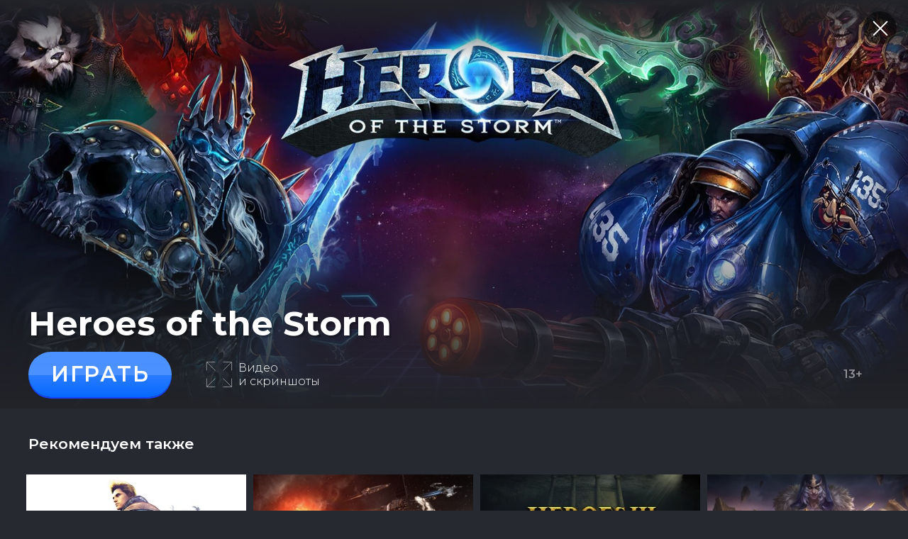

--- FILE ---
content_type: text/html; charset=utf-8
request_url: https://playkey.net/ru/game/HotS
body_size: 10937
content:
<!DOCTYPE html><html><head>
  <title>Heroes of the Storm играть без скачивания на слабом ПК</title>
  <base href="/">

  <meta charset="utf-8">
  <meta name="viewport" content="width=1024,initial-scale=1">
  <meta name="description" data-ng-content="description" content="PLAYKEY - облачный сервис, запускающий топовые игры на любом ПК">
  <meta property="og:title" data-ng-content="title" content="PLAYKEY">
  <meta property="og:description" data-ng-content="description" content="PLAYKEY - облачный сервис, запускающий топовые игры на любом ПК">
  <meta property="og:image" data-ng-content="cover" content="//vkplaycloud.mrgcdn.ru/img/playkeynet/pk_og.png">

  <meta name="twitter:card" content="summary">
  <meta name="twitter:site" content="PLAYKEY">
  <meta name="twitter:title" data-ng-content="title" content="PLAYKEY">
  <meta name="twitter:description" data-ng-content="description" content="PLAYKEY - облачный сервис, запускающий топовые игры на любом ПК">
  <meta name="twitter:image" data-ng-content="cover" content="//vkplaycloud.mrgcdn.ru/img/playkeynet/pk_og.png">

  <meta itemprop="name" content="PLAYKEY">
  <meta itemprop="description" data-ng-content="description" content="PLAYKEY - облачный сервис, запускающий топовые игры на любом ПК">
  <meta itemprop="image" data-ng-content="cover" content="//vkplaycloud.mrgcdn.ru/img/playkeynet/pk_og.png">

  <!--[if IE]><link rel="shortcut icon" href="//vkplaycloud.mrgcdn.ru/img/playkeynet/favicon.ico"><![endif]-->
  <link rel="icon" href="//vkplaycloud.mrgcdn.ru/img/playkeynet/favicon.ico">
  <link rel="apple-touch-icon-precomposed" href="//vkplaycloud.mrgcdn.ru/img/playkeynet/favicon.ico">
  <link rel="manifest" href="/manifest.json">
  <link rel="alternate" hreflang="ru" href="http://playkey.net/ru/game/HotS">
  <link rel="alternate" hreflang="en" href="http://playkey.net/en/game/HotS">
  <link rel="alternate" hreflang="x-default" href="http://playkey.net/en/game/HotS">
<style>@import"https://fonts.googleapis.com/css?family=Fira+Sans:400,500,700&subset=cyrillic&display=swap";@import"https://fonts.googleapis.com/css?family=Montserrat:300,300i,400,400i,500,500i,600,600i,700,700i,800,800i,900,900i&display=swap&subset=cyrillic,cyrillic-ext,latin-ext";@charset "UTF-8";@-webkit-keyframes shake{10%,90%{transform:translate(-1px)}20%,80%{transform:translate(2px)}30%,50%,70%{transform:translate(-4px)}40%,60%{transform:translate(4px)}}@-webkit-keyframes fade-in-opacity{0%{opacity:0;visibility:hidden}to{opacity:1;visibility:visible}}@-webkit-keyframes fade-out-opacity{0%{opacity:1;visibility:visible}to{opacity:0;visibility:hidden}}@-webkit-keyframes linear-animate-y{to{background-position-y:100%}}@-webkit-keyframes linear-animate-x{to{background-position-x:100%}}@-webkit-keyframes loader-animation{0%{width:0%}to{left:0%;width:100%}}html,body{margin:0;padding:0;border:0;font-size:100%;font:inherit;vertical-align:baseline}body{line-height:1;font-size:100%;font-weight:300}@-webkit-keyframes fadeOut{0%{opacity:1}to{opacity:0}}@-webkit-keyframes fadeOut{0%{opacity:1}to{opacity:0}}html{font-family:Fira Sans,sans-serif;scroll-behavior:smooth}@-webkit-keyframes pkMove{to{stroke-dashoffset:250%}}@-webkit-keyframes vjs-spinner-show{to{visibility:visible}}@-webkit-keyframes vjs-spinner-spin{to{-webkit-transform:rotate(360deg)}}@-webkit-keyframes vjs-spinner-fade{0%{border-top-color:#73859f}20%{border-top-color:#73859f}35%{border-top-color:#fff}60%{border-top-color:#73859f}to{border-top-color:#73859f}}body{background-color:#262930}</style><style>@import"https://fonts.googleapis.com/css?family=Fira+Sans:400,500,700&subset=cyrillic&display=swap";@import"https://fonts.googleapis.com/css?family=Montserrat:300,300i,400,400i,500,500i,600,600i,700,700i,800,800i,900,900i&display=swap&subset=cyrillic,cyrillic-ext,latin-ext";@charset "UTF-8";@-webkit-keyframes shake{10%,90%{transform:translate(-1px)}20%,80%{transform:translate(2px)}30%,50%,70%{transform:translate(-4px)}40%,60%{transform:translate(4px)}}@-webkit-keyframes fade-in-opacity{0%{opacity:0;visibility:hidden}to{opacity:1;visibility:visible}}@-webkit-keyframes fade-out-opacity{0%{opacity:1;visibility:visible}to{opacity:0;visibility:hidden}}@-webkit-keyframes linear-animate-y{to{background-position-y:100%}}@-webkit-keyframes linear-animate-x{to{background-position-x:100%}}@-webkit-keyframes loader-animation{0%{width:0%}to{left:0%;width:100%}}html,body,div,span,h1,h2,p,a,img,b,ul,li,nav{margin:0;padding:0;border:0;font-size:100%;font:inherit;vertical-align:baseline}nav{display:block}body{line-height:1;font-size:100%;font-weight:300}ul{list-style:none}b{font-weight:700}button{outline:none}@-webkit-keyframes fadeOut{0%{opacity:1}to{opacity:0}}@-webkit-keyframes fadeOut{0%{opacity:1}to{opacity:0}}html{font-family:Fira Sans,sans-serif;scroll-behavior:smooth}@-webkit-keyframes pkMove{to{stroke-dashoffset:250%}}@-webkit-keyframes vjs-spinner-show{to{visibility:visible}}@-webkit-keyframes vjs-spinner-spin{to{-webkit-transform:rotate(360deg)}}@-webkit-keyframes vjs-spinner-fade{0%{border-top-color:#73859f}20%{border-top-color:#73859f}35%{border-top-color:#fff}60%{border-top-color:#73859f}to{border-top-color:#73859f}}body{background-color:#262930}</style><link rel="stylesheet" href="styles.50ef125fd2fd5045.css" media="print" onload="this.media='all'"><noscript><link rel="stylesheet" href="styles.50ef125fd2fd5045.css"></noscript><style ng-transition="my-app">@charset "UTF-8";@-webkit-keyframes shake{10%,90%{transform:translate(-1px)}20%,80%{transform:translate(2px)}30%,50%,70%{transform:translate(-4px)}40%,60%{transform:translate(4px)}}@-webkit-keyframes fade-in-opacity{0%{opacity:0;visibility:hidden}to{opacity:1;visibility:visible}}@-webkit-keyframes fade-out-opacity{0%{opacity:1;visibility:visible}to{opacity:0;visibility:hidden}}@-webkit-keyframes linear-animate-y{to{background-position-y:100%}}@-webkit-keyframes linear-animate-x{to{background-position-x:100%}}@keyframes shake{10%,90%{transform:translate(-1px)}20%,80%{transform:translate(2px)}30%,50%,70%{transform:translate(-4px)}40%,60%{transform:translate(4px)}}@keyframes fade-in-opacity{0%{opacity:0;visibility:hidden}to{opacity:1;visibility:visible}}@keyframes fade-out-opacity{0%{opacity:1;visibility:visible}to{opacity:0;visibility:hidden}}@keyframes linear-animate-y{to{background-position-y:100%}}@keyframes linear-animate-x{to{background-position-x:100%}}@-webkit-keyframes loader-animation{0%{width:0%}to{left:0%;width:100%}}@keyframes loader-animation{0%{width:0%}to{left:0%;width:100%}}[_nghost-sc76]{height:100vh;display:flex;flex-direction:column}.pk-wrapper[_ngcontent-sc76]{display:flex;flex-direction:column;padding-top:48px;width:100%;flex:1 0 auto;min-width:996px;transition:padding-top 1s linear}.pk-wrapper--without-header[_ngcontent-sc76]{padding-top:0}.header--with-rolled-header-panel[_nghost-sc76]   .pk-wrapper[_ngcontent-sc76], .header--with-rolled-header-panel   [_nghost-sc76]   .pk-wrapper[_ngcontent-sc76]{padding-top:103px}.header--with-rolled-header-panel[_nghost-sc76]   .pk-wrapper--without-header[_ngcontent-sc76], .header--with-rolled-header-panel   [_nghost-sc76]   .pk-wrapper--without-header[_ngcontent-sc76]{padding-top:0}</style><style ng-transition="my-app">[_nghost-sc75]{position:fixed;width:0;height:0;bottom:0;left:-999px;z-index:-1}</style><style ng-transition="my-app">@charset "UTF-8";@-webkit-keyframes shake{10%,90%{transform:translate(-1px)}20%,80%{transform:translate(2px)}30%,50%,70%{transform:translate(-4px)}40%,60%{transform:translate(4px)}}@-webkit-keyframes fade-in-opacity{0%{opacity:0;visibility:hidden}to{opacity:1;visibility:visible}}@-webkit-keyframes fade-out-opacity{0%{opacity:1;visibility:visible}to{opacity:0;visibility:hidden}}@-webkit-keyframes linear-animate-y{to{background-position-y:100%}}@-webkit-keyframes linear-animate-x{to{background-position-x:100%}}@keyframes shake{10%,90%{transform:translate(-1px)}20%,80%{transform:translate(2px)}30%,50%,70%{transform:translate(-4px)}40%,60%{transform:translate(4px)}}@keyframes fade-in-opacity{0%{opacity:0;visibility:hidden}to{opacity:1;visibility:visible}}@keyframes fade-out-opacity{0%{opacity:1;visibility:visible}to{opacity:0;visibility:hidden}}@keyframes linear-animate-y{to{background-position-y:100%}}@keyframes linear-animate-x{to{background-position-x:100%}}@-webkit-keyframes loader-animation{0%{width:0%}to{left:0%;width:100%}}@keyframes loader-animation{0%{width:0%}to{left:0%;width:100%}}.game-card{display:flex;display:-ms-flexbox;flex-direction:column;font-family:Montserrat;background-color:#262930;position:absolute;top:0;left:0;width:100%;min-width:996px;box-sizing:border-box;min-height:100vh;overflow-x:hidden;z-index:15;color:#fff}.game-card__close{width:47px;height:47px;background:rgba(0,0,0,.5);border-radius:50%;position:absolute;top:16px;right:16px;cursor:pointer;z-index:32}.game-card__close:before,.game-card__close:after{content:"";position:absolute;height:60%;border-left:solid 2px #ffffff;top:50%;left:50%;transform-origin:center}.game-card__close:before{transform:translate(-50%,-50%) rotate(45deg)}.game-card__close:after{transform:translate(-50%,-50%) rotate(-45deg)}.game-card__close:hover:before,.game-card__close:hover:after{border-left-color:#fff}.game-card__carousel-wrapper{width:100vw;min-width:100%;height:80vh;min-height:370px;position:absolute;top:0;left:0}.game-card__launcher-banner{width:100%;height:100%;background-size:cover;background-position:center center}.game-card-top-content{width:100vw;min-width:100%;height:80vh;min-height:370px;display:flex;display:-ms-flexbox;flex-direction:column;justify-content:space-between;-webkit-justify-content:space-between;z-index:31;pointer-events:none}.game-card-top-content__header{width:100%;min-height:86px;background:linear-gradient(0deg,rgba(34,36,41,0) 0%,#222429 100%);background-position:top}.game-card-top-content__header pk-marathon-info-block{margin-top:32px;pointer-events:auto}.game-card-top-content-footer{display:flex;display:-ms-flexbox;flex-direction:column;justify-content:flex-end;-webkit-justify-content:flex-end;width:100%;min-height:290px;background:linear-gradient(0deg,#222429 0%,rgba(34,36,41,.8) 30%,rgba(34,36,41,0) 100%);background-position:bottom;padding:0 40px 16px;box-sizing:border-box}.game-card-top-content-footer__name{display:flex;display:-ms-flexbox;align-items:center;pointer-events:auto;font-weight:700;font-size:3rem;text-shadow:3px 3px 0 rgba(0,0,0,.25);margin-bottom:16px}.game-card-top-content-footer pk-catalog-item-favorite-button{position:relative;width:30px;height:30px;margin-left:16px;margin-top:8px;cursor:pointer}.game-card-top-content-footer pk-catalog-item-favorite-button:hover .catalog-item-favorite-button--hovered{transform:translate(-15px) scale(1)!important}.game-card-top-content-footer pk-catalog-item-favorite-button:hover .catalog-item-favorite-button__text{font-weight:400;text-shadow:2px 2px 0 rgba(0,0,0,.25)}.game-card-top-content-footer__controls{display:flex;display:-ms-flexbox;align-items:flex-start;pointer-events:auto;margin-bottom:24px;position:relative;padding-right:32px}.game-card-description{display:flex;display:-ms-flexbox;flex-direction:column;align-items:center;width:100%;padding:0 40px 40px;margin-top:-24px;box-sizing:border-box}.game-card-description-content{display:flex;display:-ms-flexbox;flex-wrap:wrap;-webkit-flex-wrap:wrap;-ms-flex-wrap:wrap}.game-card-description-content h2{font-size:1.3rem;font-weight:700;width:100%;height:40px}.game-card-description-content__text{width:770px;min-width:770px;font-size:.87rem;line-height:1.3;box-sizing:border-box;margin:0 40px 40px 0}.game-card-description-content__text a{color:#fff;text-decoration:underline;font-weight:600}.game-card-description-content__text a:hover{text-decoration:none}.game-card-description-content__text b{font-weight:700}.game-card-description-content__text p:not(:first-child){margin:1em 0}.game-card-description-content__text ul{list-style:disc;margin:1em 0;padding-left:40px}.game-card-description-content-info{display:grid;grid-template-columns:repeat(2,-webkit-max-content);grid-template-columns:repeat(2,max-content);grid-template-rows:repeat(4,-webkit-max-content);grid-template-rows:repeat(4,max-content);grid-gap:24px}.game-card-description-content-info__title,.game-card-description-content-info__value{display:flex;display:-ms-flexbox;align-items:center;max-width:250px;box-sizing:border-box}.game-card-description-content-info__title{font-size:.87rem;color:#b8b8b8}.game-card-description-content-info__value{font-size:1rem;color:#fff}
</style><style ng-transition="my-app">@charset "UTF-8";@-webkit-keyframes shake{10%,90%{transform:translate(-1px)}20%,80%{transform:translate(2px)}30%,50%,70%{transform:translate(-4px)}40%,60%{transform:translate(4px)}}@-webkit-keyframes fade-in-opacity{0%{opacity:0;visibility:hidden}to{opacity:1;visibility:visible}}@-webkit-keyframes fade-out-opacity{0%{opacity:1;visibility:visible}to{opacity:0;visibility:hidden}}@-webkit-keyframes linear-animate-y{to{background-position-y:100%}}@-webkit-keyframes linear-animate-x{to{background-position-x:100%}}.header__logo[_ngcontent-sc65]{width:30px;height:30px;display:block;outline:0;border:0}@keyframes shake{10%,90%{transform:translate(-1px)}20%,80%{transform:translate(2px)}30%,50%,70%{transform:translate(-4px)}40%,60%{transform:translate(4px)}}@keyframes fade-in-opacity{0%{opacity:0;visibility:hidden}to{opacity:1;visibility:visible}}@keyframes fade-out-opacity{0%{opacity:1;visibility:visible}to{opacity:0;visibility:hidden}}@keyframes linear-animate-y{to{background-position-y:100%}}@keyframes linear-animate-x{to{background-position-x:100%}}@-webkit-keyframes loader-animation{0%{width:0%}to{left:0%;width:100%}}@keyframes loader-animation{0%{width:0%}to{left:0%;width:100%}}[_nghost-sc65]{background-color:#000;z-index:10;width:100%;position:fixed;top:0;left:0}.header[_ngcontent-sc65]{display:flex;display:-ms-flexbox;justify-content:space-between;-webkit-justify-content:space-between;align-items:center;width:100%;height:48px;font-family:Montserrat;font-size:.75rem;font-weight:600;text-transform:uppercase;margin-left:auto;margin-right:auto;position:relative;letter-spacing:.1rem}.header__logo[_ngcontent-sc65]{margin-left:8px;margin-right:32px;flex-shrink:0;cursor:pointer;-webkit-user-select:none;-moz-user-select:none;user-select:none}.header__logo[_ngcontent-sc65]     pk-tooltip{left:4px}.header--x-mass-theme[_ngcontent-sc65]   .header__logo[_ngcontent-sc65]{position:relative;margin-left:20px}.header--x-mass-theme[_ngcontent-sc65]   .header__logo[_ngcontent-sc65]:after{width:126px;height:126px;content:"";position:absolute;left:-56px;top:-54px;background:url(//vkplaycloud.mrgcdn.ru/img/playkeynet/new/xmass_theme/x-mass-hat-2020.svg) no-repeat;background-size:contain}.header-menu[_ngcontent-sc65]{display:flex;display:-ms-flexbox;justify-content:space-between;-webkit-justify-content:space-between;flex:1 1 100%;white-space:nowrap;height:100%;min-width:300px}.header-menu-navigation[_ngcontent-sc65], .header-menu-right-navigation[_ngcontent-sc65]{display:flex;display:-ms-flexbox;position:relative;height:100%}.header-menu-navigation[_ngcontent-sc65]{margin-right:30px;min-width:200px}.header-menu-navigation__item[_ngcontent-sc65]{display:flex;display:-ms-flexbox;align-items:center;min-width:50px;flex-shrink:0;cursor:pointer;position:relative}.header-menu-navigation__item[_ngcontent-sc65] > a[_ngcontent-sc65]{display:block;color:#fff;text-decoration:none;text-align:center;line-height:48px;padding:0 12px}.header-menu-navigation__item[_ngcontent-sc65] > a[_ngcontent-sc65]   span[_ngcontent-sc65]{opacity:.6;transition:opacity .3s}.header-menu-navigation__item[_ngcontent-sc65] > a[_ngcontent-sc65]:hover   span[_ngcontent-sc65]{opacity:1}.header-menu-navigation__item--stream[_ngcontent-sc65] > a[_ngcontent-sc65]{display:flex;display:-ms-flexbox;align-items:center}.header-menu-navigation__item--stream[_ngcontent-sc65] > a[_ngcontent-sc65]   i[_ngcontent-sc65]{flex-shrink:0;width:10px;height:10px;display:block;border-radius:50%;background:linear-gradient(to bottom,#965858 0%,#770b13 40%);border:1px solid #770b13;margin-right:8px}.header-menu-right-navigation[_ngcontent-sc65]{display:flex;display:-ms-flexbox;justify-content:flex-end;-webkit-justify-content:flex-end;align-items:center;flex:1 1 100%;min-width:312px}.header-menu-right-navigation__item[_ngcontent-sc65]{display:flex;display:-ms-flexbox;justify-content:flex-end;-webkit-justify-content:flex-end;align-items:center;height:100%;position:relative;padding-left:16px;padding-right:16px;border-left:1px solid rgba(255,255,255,.1)}.header-menu-right-navigation__item[_ngcontent-sc65]:first-child{border-left:0;padding-left:24px}.header-menu-right-navigation__item--notify[_ngcontent-sc65]   img[_ngcontent-sc65]{width:16px;height:16px}.header-menu-right-navigation__item--search-form[_ngcontent-sc65]{width:100%;max-width:16px;transition:.2s}.header-menu-right-navigation__item--search-form-active[_ngcontent-sc65]{max-width:312px;transition:.5s}.header-menu-right-navigation__item--pay[_ngcontent-sc65], .header-menu-right-navigation__item--search-form-active[_ngcontent-sc65]{padding-left:0;border-left:0}.header-menu-navigation-button[_ngcontent-sc65]{background-color:transparent;border:inherit;color:inherit;padding:inherit;cursor:pointer;outline:none;display:flex;display:-ms-flexbox;justify-content:center;-webkit-justify-content:center;align-items:center;padding:0 16px;color:#fff;height:28px;font-family:Montserrat;font-size:.75rem;text-transform:uppercase;text-decoration:none;font-weight:600;transition:.3s;letter-spacing:.1rem}.header-menu-navigation-button[_ngcontent-sc65]:not(:last-of-type){margin-right:16px}.header-menu-navigation-button[_ngcontent-sc65]   img[_ngcontent-sc65]{width:16px;height:16px;flex-shrink:0;margin-right:7.5px}.header-menu-navigation-button--buy[_ngcontent-sc65], .header-menu-navigation-button--login[_ngcontent-sc65]{color:#fff;background:linear-gradient(180deg,rgba(255,255,255,0) 0%,rgba(255,255,255,.17) 50.76%,rgba(255,255,255,0) 51.16%),linear-gradient(180deg,#4D93FF 0%,#0768FF 100%);border:1px solid #1a3fff}.header-menu-navigation-button--buy[_ngcontent-sc65]:hover, .header-menu-navigation-button--login[_ngcontent-sc65]:hover{box-shadow:0 0 18px #0064ff}.header-menu-navigation-button--buy[_ngcontent-sc65]:active, .header-menu-navigation-button--login[_ngcontent-sc65]:active{box-shadow:none;border:1px solid rgba(0,41,255,.9)}.header-menu-navigation-button--buy[_ngcontent-sc65]:disabled, .header-menu-navigation-button--login[_ngcontent-sc65]:disabled{opacity:.3}.header-menu-navigation-button--download-client[_ngcontent-sc65]{color:#fff;border:1px solid rgba(255,255,255,.3)}.header-menu-navigation-button--download-client[_ngcontent-sc65]:hover{opacity:.6}.header-menu-navigation-button--download-client[_ngcontent-sc65]:active{border-color:#0064ff;color:#0064ff}.header-menu-navigation-button--download-client[_ngcontent-sc65]:disabled{opacity:.3}.header-menu-navigation-button--download-client[_ngcontent-sc65]   svg[_ngcontent-sc65]{width:16px;height:16px;margin-right:7.5px}.header-menu-navigation-button--download-client[_ngcontent-sc65]:active{transition:none}.header-menu-navigation-button--download-client[_ngcontent-sc65]:active   svg[_ngcontent-sc65]   path[_ngcontent-sc65]{fill:#0064ff}@media only screen and (max-width: 1280px){.header-menu-navigation-button--download-client[_ngcontent-sc65]   svg[_ngcontent-sc65]{margin-right:0}.header-menu-navigation-button--download-client[_ngcontent-sc65]   span[_ngcontent-sc65]{display:none}}.header-menu-navigation-button--buy[_ngcontent-sc65], .header-menu-navigation-button--download-client[_ngcontent-sc65], .header-menu-navigation-button--login[_ngcontent-sc65]{border-radius:14px}.header-menu-navigation-button--show-langs[_ngcontent-sc65], .header-menu-navigation-button--notify[_ngcontent-sc65]{background:transparent;border-color:transparent;padding:0}.header-menu-navigation-button--show-langs[_ngcontent-sc65]   img[_ngcontent-sc65], .header-menu-navigation-button--notify[_ngcontent-sc65]   img[_ngcontent-sc65]{width:16px;margin:0}.header-menu-navigation-button--show-langs[_ngcontent-sc65], .header-menu-navigation-button--show-langs[_ngcontent-sc65]:hover, .header-menu-navigation-button--notify[_ngcontent-sc65], .header-menu-navigation-button--notify[_ngcontent-sc65]:hover{background:transparent}.header-menu-navigation-button--login[_ngcontent-sc65]{padding-left:30px;padding-right:30px}.header-menu-navigation-button--user-name[_ngcontent-sc65]{display:flex;display:-ms-flexbox;align-items:center;padding-left:0;padding-right:0;background:#000000;border-color:#000;min-width:auto}.header-menu-navigation-button--user-name[_ngcontent-sc65]   span[_ngcontent-sc65]{white-space:nowrap;text-overflow:ellipsis;overflow:hidden;display:block;max-width:90px;margin-right:16px;position:relative}.header-menu-navigation-button--user-name[_ngcontent-sc65]:hover   span[_ngcontent-sc65]{background-color:inherit;opacity:.6}.header-menu-navigation-button--user-name[_ngcontent-sc65]:last-child{margin-right:0}.header-menu-navigation-button--user-name[_ngcontent-sc65]:after{left:3px;top:3px;border-width:6px;border-color:#ffffff transparent transparent;position:relative;content:"";border-style:solid}.header-menu-navigation-button--user-name[_ngcontent-sc65]     pk-tooltip{right:32px}.header-menu-navigation-button--buy-subscription[_ngcontent-sc65]{min-width:179px}.header-menu-navigation-button--buy-subscription[_ngcontent-sc65]:hover{background-color:#4397fc}@-webkit-keyframes rolled-header-panel-slide-in{0%{transform:translateY(-55px)}to{transform:translateY(0)}}@keyframes rolled-header-panel-slide-in{0%{transform:translateY(-55px)}to{transform:translateY(0)}}</style><style ng-transition="my-app">@charset "UTF-8";@-webkit-keyframes shake{10%,90%{transform:translate(-1px)}20%,80%{transform:translate(2px)}30%,50%,70%{transform:translate(-4px)}40%,60%{transform:translate(4px)}}@-webkit-keyframes fade-in-opacity{0%{opacity:0;visibility:hidden}to{opacity:1;visibility:visible}}@-webkit-keyframes fade-out-opacity{0%{opacity:1;visibility:visible}to{opacity:0;visibility:hidden}}@-webkit-keyframes linear-animate-y{to{background-position-y:100%}}@-webkit-keyframes linear-animate-x{to{background-position-x:100%}}@keyframes shake{10%,90%{transform:translate(-1px)}20%,80%{transform:translate(2px)}30%,50%,70%{transform:translate(-4px)}40%,60%{transform:translate(4px)}}@keyframes fade-in-opacity{0%{opacity:0;visibility:hidden}to{opacity:1;visibility:visible}}@keyframes fade-out-opacity{0%{opacity:1;visibility:visible}to{opacity:0;visibility:hidden}}@keyframes linear-animate-y{to{background-position-y:100%}}@keyframes linear-animate-x{to{background-position-x:100%}}@-webkit-keyframes loader-animation{0%{width:0%}to{left:0%;width:100%}}@keyframes loader-animation{0%{width:0%}to{left:0%;width:100%}}.loader_with-backface[_ngcontent-sc60]   .pkLoaderContent[_ngcontent-sc60]{z-index:11}.loader-backface[_ngcontent-sc60]{position:absolute;top:0;left:0;right:0;bottom:0;z-index:10;background-color:#000000b3}</style><style ng-transition="my-app">@charset "UTF-8";@-webkit-keyframes shake{10%,90%{transform:translate(-1px)}20%,80%{transform:translate(2px)}30%,50%,70%{transform:translate(-4px)}40%,60%{transform:translate(4px)}}@-webkit-keyframes fade-in-opacity{0%{opacity:0;visibility:hidden}to{opacity:1;visibility:visible}}@-webkit-keyframes fade-out-opacity{0%{opacity:1;visibility:visible}to{opacity:0;visibility:hidden}}@-webkit-keyframes linear-animate-y{to{background-position-y:100%}}@-webkit-keyframes linear-animate-x{to{background-position-x:100%}}@-webkit-keyframes loader-animation{0%{width:0%}to{left:0%;width:100%}}@keyframes shake{10%,90%{transform:translate(-1px)}20%,80%{transform:translate(2px)}30%,50%,70%{transform:translate(-4px)}40%,60%{transform:translate(4px)}}@keyframes fade-in-opacity{0%{opacity:0;visibility:hidden}to{opacity:1;visibility:visible}}@keyframes fade-out-opacity{0%{opacity:1;visibility:visible}to{opacity:0;visibility:hidden}}@keyframes linear-animate-y{to{background-position-y:100%}}@keyframes linear-animate-x{to{background-position-x:100%}}@keyframes loader-animation{0%{width:0%}to{left:0%;width:100%}}[_nghost-sc63]{width:100%;border-radius:14px;background-color:transparent;transition:.3s}.header-menu-right-navigation__item--search-form-active[_nghost-sc63], .header-menu-right-navigation__item--search-form-active   [_nghost-sc63]{background-color:#fff}.header-menu-right-navigation__item--search-form-active[_nghost-sc63]   .search-form__container[_ngcontent-sc63]   .search-icon[_ngcontent-sc63], .header-menu-right-navigation__item--search-form-active   [_nghost-sc63]   .search-form__container[_ngcontent-sc63]   .search-icon[_ngcontent-sc63]{position:absolute;top:50%;transform:translateY(-50%);left:8px;cursor:default}.search-form[_ngcontent-sc63]{display:flex;display:-ms-flexbox;width:100%}.search-form__container[_ngcontent-sc63]{position:relative;width:100%;max-width:312px;font-family:Montserrat;font-size:.87rem}.search-form__input[_ngcontent-sc63]{padding:0 16px 0 31px;height:28px;background-color:inherit;border:0;outline:none;width:100%;box-sizing:border-box;border-radius:14px}.search-form__input[_ngcontent-sc63]::-ms-clear{display:none}.search-icon[_ngcontent-sc63]{cursor:pointer;transition:opacity .3s;width:15px;height:16px}.search-icon--white[_ngcontent-sc63]{stroke:#fff}.search-icon--white[_ngcontent-sc63]:hover{opacity:.6}.search-icon--black[_ngcontent-sc63]{stroke:#000}.search-icon-clear[_ngcontent-sc63]{width:24px;height:24px;transition:.3s;background:url(//vkplaycloud.mrgcdn.ru/img/playkeynet/design2020/icons/search/icon-close.svg) no-repeat;border-radius:50%;position:absolute;right:3px;top:50%;transform:translateY(-50%);cursor:pointer;border:0;outline:none}.search-icon-clear[_ngcontent-sc63]:hover{opacity:.6}</style><link rel="canonical" href="https://playkey.net/ru/game/HotS"><style ng-transition="my-app">@charset "UTF-8";@-webkit-keyframes shake{10%,90%{transform:translate(-1px)}20%,80%{transform:translate(2px)}30%,50%,70%{transform:translate(-4px)}40%,60%{transform:translate(4px)}}@-webkit-keyframes fade-in-opacity{0%{opacity:0;visibility:hidden}to{opacity:1;visibility:visible}}@-webkit-keyframes fade-out-opacity{0%{opacity:1;visibility:visible}to{opacity:0;visibility:hidden}}@-webkit-keyframes linear-animate-y{to{background-position-y:100%}}@-webkit-keyframes linear-animate-x{to{background-position-x:100%}}@keyframes shake{10%,90%{transform:translate(-1px)}20%,80%{transform:translate(2px)}30%,50%,70%{transform:translate(-4px)}40%,60%{transform:translate(4px)}}@keyframes fade-in-opacity{0%{opacity:0;visibility:hidden}to{opacity:1;visibility:visible}}@keyframes fade-out-opacity{0%{opacity:1;visibility:visible}to{opacity:0;visibility:hidden}}@keyframes linear-animate-y{to{background-position-y:100%}}@keyframes linear-animate-x{to{background-position-x:100%}}@-webkit-keyframes loader-animation{0%{width:0%}to{left:0%;width:100%}}@keyframes loader-animation{0%{width:0%}to{left:0%;width:100%}}@-webkit-keyframes fadeIn{0%{opacity:0}80%{opacity:0}to{opacity:1}}@keyframes fadeIn{0%{opacity:0}80%{opacity:0}to{opacity:1}}[_nghost-sc93]{display:flex;display:-ms-flexbox;justify-content:center;-webkit-justify-content:center;align-items:center}.marathon-info-container[_ngcontent-sc93]{display:flex;display:-ms-flexbox;justify-content:center;-webkit-justify-content:center;align-items:center;width:100%}.marathon-info-container_closed[_ngcontent-sc93]{max-width:978px}.marathon-info-container_closed[_ngcontent-sc93]   .marathon-info[_ngcontent-sc93]{border-radius:40px;height:64px;overflow:visible;justify-content:stretch}.marathon-info-container_closed[_ngcontent-sc93]   .marathon-info[_ngcontent-sc93]   *[_ngcontent-sc93]{-webkit-animation:fadeIn 1s;animation:fadeIn 1s}.marathon-info-container_opened[_ngcontent-sc93]{max-width:1024px}.marathon-info-container_opened[_ngcontent-sc93]   .marathon-info[_ngcontent-sc93]{height:190px;max-width:1024px;width:100%;border-radius:16px}.marathon-info-container_opened[_ngcontent-sc93]   .marathon-info[_ngcontent-sc93]   *[_ngcontent-sc93]{-webkit-animation:fadeIn .8s;animation:fadeIn .8s;z-index:1}.marathon-info-container_opened[_ngcontent-sc93]   .marathon-info-wrapper[_ngcontent-sc93]{transition:background-position .3s;display:flex;display:-ms-flexbox;justify-content:space-between;-webkit-justify-content:space-between;align-items:center;background-image:url(//vkplaycloud.mrgcdn.ru/img/playkeynet/new/marathon/marathon-announce-bg.png);background-position:150px center;background-size:auto 190px;background-repeat:no-repeat;padding:32px;width:100%}.marathon-info-container_opened[_ngcontent-sc93]   .marathon-info-summary[_ngcontent-sc93]{transition:flex .3s;flex:0 0 424px}.marathon-info-container_opened[_ngcontent-sc93]   .marathon-info-summary__title[_ngcontent-sc93]{color:#fecf3e;font-size:1.13rem;margin-bottom:16px;font-weight:700;letter-spacing:.05em}.marathon-info-container_opened[_ngcontent-sc93]   .marathon-info-summary__text[_ngcontent-sc93]{font-weight:300}.marathon-info-container_opened[_ngcontent-sc93]   .marathon-info-summary__big-title[_ngcontent-sc93]{font-size:1.13rem;font-weight:600;margin-top:16px}.marathon-info-container_opened[_ngcontent-sc93]   .marathon-info-notes[_ngcontent-sc93]{display:flex;display:-ms-flexbox;justify-content:space-between;-webkit-justify-content:space-between;align-items:flex-start;flex:1 1 100%;min-width:400px}.marathon-info-container_opened[_ngcontent-sc93]   .marathon-info-block[_ngcontent-sc93]{display:flex;display:-ms-flexbox;flex-direction:column;color:#fff;font-size:.87rem;margin-top:24px;margin-bottom:24px;z-index:2}.marathon-info-container_opened[_ngcontent-sc93]   .marathon-info-block[_ngcontent-sc93]:not(:last-child){margin-right:20px}.marathon-info-container_opened[_ngcontent-sc93]   .marathon-info-block[_ngcontent-sc93]:first-child{min-width:145px}.marathon-info-container_opened[_ngcontent-sc93]   .marathon-info-block[_ngcontent-sc93]:last-child{flex-shrink:0}.marathon-info-container_opened[_ngcontent-sc93]   .marathon-info-block__title[_ngcontent-sc93]{font-size:.87rem;line-height:1.4;font-weight:600;text-transform:uppercase;margin-bottom:16px}.marathon-info-container_opened[_ngcontent-sc93]   .marathon-info-block__sub-title[_ngcontent-sc93]{font-weight:600}.marathon-info-container_opened[_ngcontent-sc93]   .marathon-info-block__text[_ngcontent-sc93]{font-weight:300}.marathon-info-container_opened[_ngcontent-sc93]   .marathon-info-block__button[_ngcontent-sc93]{color:#fff;background:linear-gradient(180deg,rgba(255,255,255,0) 0%,rgba(255,255,255,.17) 50.76%,rgba(255,255,255,0) 51.16%),linear-gradient(180deg,#4D93FF 0%,#0768FF 100%);box-shadow:0 2px #1a3fff;text-transform:uppercase;font-size:1.13rem;box-shadow:0 2px #1a3fff,0 0 24px #0064ff;font-family:Montserrat;font-weight:600;padding:10.6666666667px 24px;border-radius:40px;margin-top:8px;border:none;cursor:pointer}.marathon-info-container_opened[_ngcontent-sc93]   .marathon-info-block__button[_ngcontent-sc93]:hover{box-shadow:0 2px #1a3fff,0 0 24px #0064ff}.marathon-info-container_opened[_ngcontent-sc93]   .marathon-info-block__button[_ngcontent-sc93]:active{box-shadow:none}.marathon-info-container_opened[_ngcontent-sc93]   .marathon-info-block__button[_ngcontent-sc93]:disabled{opacity:.3}.marathon-info-container_opened[_ngcontent-sc93]   .marathon-info-block__button[_ngcontent-sc93]:hover{box-shadow:none}.marathon-info-container_opened[_ngcontent-sc93]   .marathon-info-icon[_ngcontent-sc93]{width:1.13rem;height:1.13rem;display:inline-block;margin-right:4px;position:relative;top:.2rem;background-image:url(//vkplaycloud.mrgcdn.ru/img/playkeynet/new/marathon/marathon-info-icon.png);background-repeat:no-repeat;background-size:100% 300%;background-position-x:0}.marathon-info-container_opened[_ngcontent-sc93]   .marathon-info-icon--hand[_ngcontent-sc93]{background-position-y:0}.marathon-info-container_opened[_ngcontent-sc93]   .marathon-info-icon--star[_ngcontent-sc93]{background-position-y:50%}.marathon-info-container_opened[_ngcontent-sc93]   .marathon-info-icon--prize[_ngcontent-sc93]{background-position-y:100%}.marathon-info-container_opened[_ngcontent-sc93]   .marathon-info-illustration[_ngcontent-sc93]{z-index:0;position:absolute;top:0;height:100%;background-repeat:no-repeat;background-size:contain;background-position:center right}.marathon-info-container_progress[_ngcontent-sc93]{max-width:996px}.marathon-info[_ngcontent-sc93]{display:flex;display:-ms-flexbox;justify-content:space-between;-webkit-justify-content:space-between;align-items:center;color:#fff;margin:16px 0;background-color:#000;overflow:hidden;font-size:.75rem;line-height:1.2;font-family:Montserrat;position:relative;transition:.4s;box-sizing:border-box}.marathon-info__title[_ngcontent-sc93]{font-weight:600;color:#fecf3e;width:120px}.marathon-info__date[_ngcontent-sc93]{font-weight:300;margin-left:8px;margin-right:24px}.marathon-info__toggle[_ngcontent-sc93]{cursor:pointer;position:absolute;right:10.6666666667px;top:10.6666666667px}.marathon-info__toggle[_ngcontent-sc93]   .toggle-arrow[_ngcontent-sc93]{display:flex;display:-ms-flexbox;align-items:center;font-size:.87rem}.marathon-info__toggle[_ngcontent-sc93]   .toggle-arrow[_ngcontent-sc93]:before{border-width:4px;position:relative;content:"";border-style:solid;margin-right:8px;top:-2px;border-color:transparent transparent #ffffff transparent}.marathon-info-container_flat[_ngcontent-sc93]{display:flex;display:-ms-flexbox;justify-content:center;-webkit-justify-content:center;align-items:center;width:996px;margin:-32px auto 0}.main-account-container[_nghost-sc93]   .marathon-info-container_flat[_ngcontent-sc93], .main-account-container   [_nghost-sc93]   .marathon-info-container_flat[_ngcontent-sc93]{margin-top:0}@media (max-width: 1024px){.marathon-info-container_opened[_ngcontent-sc93]   .marathon-info[_ngcontent-sc93]{border-radius:0}.marathon-info-container_opened[_ngcontent-sc93]   .marathon-info-wrapper[_ngcontent-sc93]{background-position:152px center}.marathon-info-container_opened[_ngcontent-sc93]   .marathon-info-summary[_ngcontent-sc93]{flex:0 0 414px}}</style><style ng-transition="my-app">@charset "UTF-8";@-webkit-keyframes shake{10%,90%{transform:translate(-1px)}20%,80%{transform:translate(2px)}30%,50%,70%{transform:translate(-4px)}40%,60%{transform:translate(4px)}}@-webkit-keyframes fade-in-opacity{0%{opacity:0;visibility:hidden}to{opacity:1;visibility:visible}}@-webkit-keyframes fade-out-opacity{0%{opacity:1;visibility:visible}to{opacity:0;visibility:hidden}}@-webkit-keyframes linear-animate-y{to{background-position-y:100%}}@-webkit-keyframes linear-animate-x{to{background-position-x:100%}}@keyframes shake{10%,90%{transform:translate(-1px)}20%,80%{transform:translate(2px)}30%,50%,70%{transform:translate(-4px)}40%,60%{transform:translate(4px)}}@keyframes fade-in-opacity{0%{opacity:0;visibility:hidden}to{opacity:1;visibility:visible}}@keyframes fade-out-opacity{0%{opacity:1;visibility:visible}to{opacity:0;visibility:hidden}}@keyframes linear-animate-y{to{background-position-y:100%}}@keyframes linear-animate-x{to{background-position-x:100%}}@-webkit-keyframes loader-animation{0%{width:0%}to{left:0%;width:100%}}@keyframes loader-animation{0%{width:0%}to{left:0%;width:100%}}[_nghost-sc115]{display:flex;display:-ms-flexbox;margin-top:40px}.similar-games[_ngcontent-sc115]{width:100%}.similar-games-list__title[_ngcontent-sc115]{margin-bottom:16px}.similar-games-list__title[_ngcontent-sc115]   h2[_ngcontent-sc115]{font-size:1.3rem;font-weight:600}</style></head>
<body>
  <pk-root _nghost-sc76="" ng-version="13.3.11"><pk-header _ngcontent-sc76="" _nghost-sc65=""><!----><div _ngcontent-sc65="" class="header"><a _ngcontent-sc65="" class="header__logo tooltip--left" href="/ru"><img _ngcontent-sc65="" src="//vkplaycloud.mrgcdn.ru/img/playkeynet/design2020/logo.svg" alt="PLAYKEY" pktooltip=""><!----></a><nav _ngcontent-sc65="" class="header-menu"><div _ngcontent-sc65="" class="header-menu-right-navigation"><!----><div _ngcontent-sc65="" class="header-menu-right-navigation__item header-menu-right-navigation__item--search-form"><pk-search-form _ngcontent-sc65="" pktooltip="" _nghost-sc63="" class="search-form"><svg _ngcontent-sc63="" style="display: none;"><symbol _ngcontent-sc63="" id="search-icon" xmlns="http://www.w3.org/2000/svg" fill="none" viewBox="0 0 17 16"><circle _ngcontent-sc63="" cx="6.5" cy="6.5" r="5.5" stroke-width="2"></circle><path _ngcontent-sc63="" stroke-width="2" d="M10.707 10.293l5 5"></path></symbol></svg><div _ngcontent-sc63="" class="search-form"><div _ngcontent-sc63="" class="search-form__container"><!----><svg _ngcontent-sc63="" class="search-icon search-icon--white"><use _ngcontent-sc63="" xlink:href="#search-icon"></use></svg><!----><!----></div></div></pk-search-form><!----><!----></div><!----><div _ngcontent-sc65="" class="header-menu-right-navigation__item header-menu-right-navigation__item--lang-selector"><!----><button _ngcontent-sc65="" pktooltip="" class="header-menu-navigation-button header-menu-navigation-button--show-langs"><img _ngcontent-sc65="" alt="Сменить язык" src="https://vkplaycloud.mrgcdn.ru/img/playkeynet/new/footer/footer_lang_ru.png"></button><!----></div><!----><div _ngcontent-sc65="" class="header-menu-right-navigation__item"><button _ngcontent-sc65="" class="header-menu-navigation-button header-menu-navigation-button--login" tabindex="0"><span _ngcontent-sc65="">Войти</span></button></div><!----></div></nav></div><!----><!----><!----><!----><!----></pk-header><!----><div _ngcontent-sc76="" class="pk-wrapper"><router-outlet _ngcontent-sc76=""></router-outlet><pk-game-card><div itemscope="" itemtype="https://schema.org/VideoGame" class="game-card"><!----><div class="game-card__carousel-wrapper"><!----><!----></div><div class="game-card-top-content"><div class="game-card-top-content__header"><pk-marathon-info-block _nghost-sc93=""><!----><!----><!----><!----></pk-marathon-info-block></div><div class="game-card-top-content-footer"><h1 class="game-card-top-content-footer__name"> Heroes of the Storm <!----></h1><!----><!----></div></div><!----><pk-similar-games _nghost-sc115=""><!----></pk-similar-games><!----><div class="game-card-description"><div class="game-card-description-content"><h2>Об игре</h2><div itemprop="description" class="game-card-description-content__text"><p>Игра Heroes of the Storm вобрала в себя более чем 20-летнюю историю компании Blizzard с ее уникальными игровыми мирами и легендарными персонажами, став потрясающим и чрезвычайно необычным командным соревнованием. В ней можно устроить «классическое» сражение: между Тираэлем и Диабло или Артасом и Утером. С ее помощью вы сможете разрешить давние споры о том, кто сильнее: Рейнор или Тралл. Справится ли Зератул с Иллиданом? Кто круче: Керриган или охотница на демонов из Diablo III? Вас ждут безграничные возможности и сочетания героев и игровых миров Blizzard!</p>

<p>Отличительная особенность Heroes of the Storm — удобный и понятный игровой процесс, рассчитанный на командные действия. При этом игра отличается качеством и глубиной проработки и разнообразием возможностей. Помогайте союзникам в групповых боях, проходите уникальные испытания на различных картах и помните, что игроки, действующие сплоченно, всегда ближе к успеху! Благодаря большому разнообразию персонажей, вы всегда сможете подобрать себе кого-то по вкусу — от хладнокровных убийц и разорителей городов до профессиональных целителей. Каждый герой способен внести ощутимый вклад в командную битву!</p>

<p>Хорошие игроки выигрывают. Великие игроки — делают это красиво. Создайте себе неповторимый имидж, выбрав героев и транспортные средства по вкусу и придав им нужный облик. Не менее важны таланты и героические способности — от них зависит, будете ли вы нести хаос и разрушения при помощи орбитальной бомбардировки, ледяных змеев или всепоглощающего демонического огня. Отточите свое мастерство и откройте невероятные особые облики, чтобы все знали наверняка, кто на поле боя настоящий хозяин!</p>

<p><b>Особенности игры:</b></p>

<ul>
	<li>Тралл, Керриган, Диабло, Артас, Зератул, Тираэль — они все здесь и готовы к любым испытаниям в горниле вечной битвы. С кем вы отправитесь в бой? Выберите любимых героев из 20-летнего арсенала Blizzard.</li>
	<li>В Heroes of the Storm у вас будет множество способов изменить внешний вид и навыки своих героев. Вы сможете выбрать для них уникальную специализацию, героические способности и боевые характеристики, что позволит кардинально менять стиль игры. Различные облики героев позволят вам выглядеть на все сто, а благодаря ездовым животным вы сможете передвигаться по полю боя быстро и красиво.</li>
	<li>Напряженность и непредсказуемость боев присуща всем командным сражениям, и Heroes of the Storm не исключение — вас ждут весьма динамичные сетевые баталии. Возможно, вы сможете довольно быстро разделаться с парочкой матчей, но предупреждаем, мысль «Сыграю-ка я еще разок!» будет постоянно преследовать вас.</li>
	<li>В Heroes of the Storm вам предстоит сражаться на различных полях боя, в каждом из которых есть свой ключевой элемент, который определяет стратегию и значительно сказывается на расстановке сил. На одном из полей боя вы столкнетесь с пиратским кораблем-призраком, капитан которого с радостью направит свои пушки на укрепления противника, если заплатить ему. На другом вам придется спуститься глубоко под землю, чтобы собрать кости скелетов и создать ужасного голема, который начнет атаковать противников на поверхности.</li>
	<li>У каждого поля боя есть свои секреты, и они — ключ к блестящей победе. Населенные призраками пиратские корабли, изменчивое настроение Повелителя Воронов и кладбищенские големы могут оказаться не менее опасными, чем команда противников. Выбор за вами: подстроить стратегию боя под особенности карты или потерпеть фиаско.</li>
</ul>
</div><div class="game-card-description-content-info"><div class="game-card-description-content-info__title"> Жанр </div><!----><div class="game-card-description-content-info__value"> Стратегии, Ролевые игры, Экшен </div><!----><div class="game-card-description-content-info__title"> Дата выхода </div><!----><div class="game-card-description-content-info__value"> 2 июня 2015 </div><!----><div class="game-card-description-content-info__title"> Издатель </div><!----><div class="game-card-description-content-info__value"> Blizzard Entertainment </div><!----><div class="game-card-description-content-info__title"> Устройства ввода </div><!----><div class="game-card-description-content-info__value"> Клавиатура и мышь </div><!----></div></div><!----></div><!----><div class="game-card__close"></div><!----></div><!----><!----></pk-game-card><!----><!----><!----></div><!----><pk-inline-svg _ngcontent-sc76="" _nghost-sc75=""><svg _ngcontent-sc75="" xmlns="http://www.w3.org/2000/svg"><symbol _ngcontent-sc75="" id="icon-arrow-with-shadow" width="100%" height="100%" preserveAspectRatio="xMidYMid slice" viewBox="0 0 27 39"><g _ngcontent-sc75="" filter="url(#filter0_d)"><path _ngcontent-sc75="" d="M18.573 34.125a2.092 2.092 0 01-1.63-.773L6.85 20.817a2.089 2.089 0 010-2.653L17.3 5.63a2.092 2.092 0 013.218 2.674L11.176 19.5 20.203 30.7a2.089 2.089 0 01-1.63 3.426z"></path></g><defs _ngcontent-sc75=""><filter _ngcontent-sc75="" id="filter0_d" width="26.625" height="41.25" x=".375" y="-.125" color-interpolation-filters="sRGB" filterUnits="userSpaceOnUse"><feFlood _ngcontent-sc75="" flood-opacity="0" result="BackgroundImageFix"></feFlood><feColorMatrix _ngcontent-sc75="" in="SourceAlpha" values="0 0 0 0 0 0 0 0 0 0 0 0 0 0 0 0 0 0 127 0"></feColorMatrix><feOffset _ngcontent-sc75="" dy="1"></feOffset><feGaussianBlur _ngcontent-sc75="" stdDeviation="3"></feGaussianBlur><feColorMatrix _ngcontent-sc75="" values="0 0 0 0 0 0 0 0 0 0 0 0 0 0 0 0 0 0 0.35 0"></feColorMatrix><feBlend _ngcontent-sc75="" in2="BackgroundImageFix" result="effect1_dropShadow"></feBlend><feBlend _ngcontent-sc75="" in="SourceGraphic" in2="effect1_dropShadow" result="shape"></feBlend></filter></defs></symbol></svg></pk-inline-svg></pk-root><!---->
<script src="runtime.7261ccc4bda56772.js" type="module"></script><script src="polyfills.e6a18c26c438adb7.js" type="module"></script><script src="main.897aa1daf9260338.js" type="module"></script>

</body></html>

--- FILE ---
content_type: image/svg+xml
request_url: https://vkplaycloud.mrgcdn.ru/img/playkeynet/design2020/logo.svg
body_size: 58
content:
<svg xmlns="http://www.w3.org/2000/svg" fill="none" viewBox="0 0 30 30"><path stroke="#fff" d="M15.5 8.187L22.478 15 15.5 21.813V8.187z"/><path stroke="#fff" d="M15 .707L29.293 15 15 29.293.707 15 15 .707z"/></svg>

--- FILE ---
content_type: application/javascript; charset=UTF-8
request_url: https://playkey.net/default-src_app_marathon_modules_marathon-info-block_marathon-info-block_component_ts-src_app-215929.757d2770e26f5ca9.js
body_size: 41409
content:
"use strict";(self.webpackChunkportal_universal=self.webpackChunkportal_universal||[]).push([["default-src_app_marathon_modules_marathon-info-block_marathon-info-block_component_ts-src_app-215929"],{99656:function(C,v,o){o.d(v,{Q:function(){return M}});var _=o(48047),c=o(78069),d=o(36362),g=o(48953),b=o(74090),f=o(4672),u=o(55917),M=function(){var l=(0,_.Z)(function p(){(0,c.Z)(this,p)});return l.\u0275fac=function(i){return new(i||l)},l.\u0275mod=u.\u0275\u0275defineNgModule({type:l}),l.\u0275inj=u.\u0275\u0275defineInjector({imports:[[d.ez,g.aw,b.fQ,f.Bz]]}),l}()},43018:function(C,v,o){o.d(v,{M:function(){return en}});var _=o(32090),c=o(78069),d=o(48047),g=o(85798),b=o(59095),f=o(83910),u=o(85921),M=o(92218),l=o(19193),p=o(64139),i=o(60427),n=o(55917),h=o(36362),O=o(4672),P=o(48953),k=o(74090);function I(t,r){if(1&t&&n.\u0275\u0275element(0,"div",8),2&t){var e=n.\u0275\u0275nextContext(2);n.\u0275\u0275property("innerHTML",e.title,n.\u0275\u0275sanitizeHtml)}}function T(t,r){if(1&t){var e=n.\u0275\u0275getCurrentView();n.\u0275\u0275elementStart(0,"div",9),n.\u0275\u0275listener("click",function(){return n.\u0275\u0275restoreView(e),n.\u0275\u0275nextContext(2).buttonClick.emit()}),n.\u0275\u0275elementStart(1,"span",10),n.\u0275\u0275text(2),n.\u0275\u0275pipe(3,"translate"),n.\u0275\u0275elementEnd()()}2&t&&(n.\u0275\u0275advance(2),n.\u0275\u0275textInterpolate1(" ",n.\u0275\u0275pipeBind1(3,1,"marathon.expand")," "))}var B=function(){return["/marathon/leaderboard"]};function E(t,r){1&t&&(n.\u0275\u0275elementStart(0,"div",11),n.\u0275\u0275pipe(1,"localize"),n.\u0275\u0275element(2,"span",12)(3,"span",13),n.\u0275\u0275pipe(4,"translate"),n.\u0275\u0275elementEnd()),2&t&&(n.\u0275\u0275property("routerLink",n.\u0275\u0275pipeBind1(1,2,n.\u0275\u0275pureFunction0(6,B))),n.\u0275\u0275advance(3),n.\u0275\u0275property("innerHTML",n.\u0275\u0275pipeBind1(4,4,"marathon.leaderboard"),n.\u0275\u0275sanitizeHtml))}function A(t,r){if(1&t&&(n.\u0275\u0275elementStart(0,"div",1),n.\u0275\u0275element(1,"div",2),n.\u0275\u0275elementStart(2,"div",3),n.\u0275\u0275text(3),n.\u0275\u0275pipe(4,"translate"),n.\u0275\u0275elementEnd(),n.\u0275\u0275element(5,"div",4),n.\u0275\u0275template(6,I,1,1,"div",5),n.\u0275\u0275template(7,T,4,3,"div",6),n.\u0275\u0275template(8,E,5,7,"div",7),n.\u0275\u0275elementEnd()),2&t){var e=n.\u0275\u0275nextContext();n.\u0275\u0275property("ngClass",e.showShadow?"show-shadow":""),n.\u0275\u0275advance(3),n.\u0275\u0275textInterpolate1(" ",n.\u0275\u0275pipeBind1(4,6,"marathon.description")," "),n.\u0275\u0275advance(2),n.\u0275\u0275property("innerHTML",e.marathonPeriodHtml,n.\u0275\u0275sanitizeHtml),n.\u0275\u0275advance(1),n.\u0275\u0275property("ngIf",e.title),n.\u0275\u0275advance(1),n.\u0275\u0275property("ngIf","toggleButton"===e.buttonType),n.\u0275\u0275advance(1),n.\u0275\u0275property("ngIf","leaderBoardLink"===e.buttonType)}}var F=function(){var t=function(){function r(e){(0,c.Z)(this,r),this._mission=e,this.showShadow=!0,this.buttonType="leaderBoardLink",this.buttonClick=new n.EventEmitter,this.isLoad=!1}return(0,d.Z)(r,[{key:"ngOnInit",value:function(){this.marathonPeriodHtml=this._mission.getMarathonPeriodHtml(this.marathon)}}]),r}();return t.\u0275fac=function(e){return new(e||t)(n.\u0275\u0275directiveInject(g.F))},t.\u0275cmp=n.\u0275\u0275defineComponent({type:t,selectors:[["pk-marathon-announce-banner"]],inputs:{showShadow:"showShadow",title:"title",buttonType:"buttonType",marathon:"marathon"},outputs:{buttonClick:"buttonClick"},decls:1,vars:1,consts:[["class","marathon-announce-banner",3,"ngClass",4,"ngIf"],[1,"marathon-announce-banner",3,"ngClass"],[1,"marathon-announce-banner__illustration"],[1,"marathon-announce-banner__title"],[1,"marathon-announce-banner__date",3,"innerHTML"],["class","marathon-announce-banner__custom-title",3,"innerHTML",4,"ngIf"],["class","marathon-announce-banner__toggle",3,"click",4,"ngIf"],["class","marathon-announce-banner__leader-board",3,"routerLink",4,"ngIf"],[1,"marathon-announce-banner__custom-title",3,"innerHTML"],[1,"marathon-announce-banner__toggle",3,"click"],[1,"toggle-arrow"],[1,"marathon-announce-banner__leader-board",3,"routerLink"],[1,"leader-board-icon"],[3,"innerHTML"]],template:function(e,a){1&e&&n.\u0275\u0275template(0,A,9,8,"div",0),2&e&&n.\u0275\u0275property("ngIf",a.marathon)},directives:[h.O5,h.mk,O.rH],pipes:[P.X$,k.lO],styles:['@charset "UTF-8";@-webkit-keyframes shake{10%,90%{transform:translate(-1px)}20%,80%{transform:translate(2px)}30%,50%,70%{transform:translate(-4px)}40%,60%{transform:translate(4px)}}@-webkit-keyframes fade-in-opacity{0%{opacity:0;visibility:hidden}to{opacity:1;visibility:visible}}@-webkit-keyframes fade-out-opacity{0%{opacity:1;visibility:visible}to{opacity:0;visibility:hidden}}@-webkit-keyframes linear-animate-y{to{background-position-y:100%}}@-webkit-keyframes linear-animate-x{to{background-position-x:100%}}@keyframes shake{10%,90%{transform:translate(-1px)}20%,80%{transform:translate(2px)}30%,50%,70%{transform:translate(-4px)}40%,60%{transform:translate(4px)}}@keyframes fade-in-opacity{0%{opacity:0;visibility:hidden}to{opacity:1;visibility:visible}}@keyframes fade-out-opacity{0%{opacity:1;visibility:visible}to{opacity:0;visibility:hidden}}@keyframes linear-animate-y{to{background-position-y:100%}}@keyframes linear-animate-x{to{background-position-x:100%}}@-webkit-keyframes loader-animation{0%{width:0%}to{left:0%;width:100%}}@keyframes loader-animation{0%{width:0%}to{left:0%;width:100%}}[_nghost-%COMP%]{width:100%}.marathon-announce-banner[_ngcontent-%COMP%]{display:flex;display:-ms-flexbox;justify-content:space-between;-webkit-justify-content:space-between;align-items:center;color:#fff;margin:16px 0;background-color:#000;overflow:hidden;font-size:.75rem;line-height:1.2;font-family:Montserrat;position:relative;transition:.4s;box-sizing:border-box;height:64px;border-radius:40px;padding-left:180px;padding-right:32px}.marathon-announce-banner[_ngcontent-%COMP%]   *[_ngcontent-%COMP%]{z-index:1}.marathon-announce-banner__illustration[_ngcontent-%COMP%]{z-index:0;background-image:url(//vkplaycloud.mrgcdn.ru/img/playkeynet/new/marathon/marathon-info-gamepad.png);background-repeat:no-repeat;background-size:contain;background-position:center right;position:absolute;top:50%;transform:translateY(-51%);left:-80px;width:320px;height:307px}.marathon-announce-banner__title[_ngcontent-%COMP%]{font-size:.87rem;font-weight:600;color:#fecf3e;flex:0 1 140px}.marathon-announce-banner__date[_ngcontent-%COMP%]{font-size:.87rem;font-weight:300;margin-left:8px;margin-right:80px;min-width:100px}.marathon-announce-banner__custom-title[_ngcontent-%COMP%]{text-transform:uppercase;font-size:.87rem;letter-spacing:.05em;font-weight:600;line-height:1.3;color:#fecf3e;margin-right:32px;flex:1 1 auto}.marathon-announce-banner__toggle[_ngcontent-%COMP%]{display:flex;display:-ms-flexbox;justify-content:center;-webkit-justify-content:center;align-items:center;font-size:.87rem;flex-shrink:0;cursor:pointer;padding-left:32px;height:64px;border-left:solid 1px #313642}.marathon-announce-banner__toggle[_ngcontent-%COMP%]:active{border-left:solid 1px #313642}.marathon-announce-banner__toggle[_ngcontent-%COMP%]   .toggle-arrow[_ngcontent-%COMP%]{display:flex;display:-ms-flexbox;align-items:center}.marathon-announce-banner__toggle[_ngcontent-%COMP%]   .toggle-arrow[_ngcontent-%COMP%]:before{border-width:4px;position:relative;content:"";border-style:solid;margin-right:8px;top:2px;border-color:#ffffff transparent transparent}.marathon-announce-banner__leader-board[_ngcontent-%COMP%]{display:flex;display:-ms-flexbox;flex-direction:column;justify-content:center;-webkit-justify-content:center;align-items:center;height:64px;cursor:pointer;font-weight:400;border-left:solid 1px #313642;line-height:1.3;box-sizing:border-box;padding:0 16px 0 40px;text-align:center;font-size:.75rem;outline:none}.marathon-announce-banner__leader-board[_ngcontent-%COMP%]   .leader-board-icon[_ngcontent-%COMP%]{display:block;width:16px;height:10.4px;border-top:solid 2px #ffffff;border-bottom:solid 2px #ffffff;position:relative;margin-bottom:4px}.marathon-announce-banner__leader-board[_ngcontent-%COMP%]   .leader-board-icon[_ngcontent-%COMP%]:before{content:"";width:16px;height:2px;background:#ffffff;position:absolute;left:0;top:50%;transform:translateY(-50%)}.marathon-announce-banner.show-shadow[_ngcontent-%COMP%]{box-shadow:0 0 20px #f5410299}.marathon-announce-banner.show-shadow[_ngcontent-%COMP%]   .marathon-announce-banner__leader-board[_ngcontent-%COMP%]{border-color:#471c13}']}),t}(),D=o(11094),L=[{type:"DailyMission",nameKey:"marathon.nominationName.DailyMission",img:"//vkplaycloud.mrgcdn.ru/img/playkeynet/new/marathon/nominations/daily-mission.png",icon:"//vkplaycloud.mrgcdn.ru/img/playkeynet/new/marathon/nominations/daily-mission-icon.png"},{type:"WeeklyMission",nameKey:"marathon.nominationName.WeeklyMission",img:"//vkplaycloud.mrgcdn.ru/img/playkeynet/new/marathon/nominations/weekly-mission.png",icon:"//vkplaycloud.mrgcdn.ru/img/playkeynet/new/marathon/nominations/weekly-mission-icon.png"},{type:"MarathonMission",nameKey:"marathon.nominationName.MarathonMission",img:"//vkplaycloud.mrgcdn.ru/img/playkeynet/new/marathon/nominations/monthly-mission.png",icon:"//vkplaycloud.mrgcdn.ru/img/playkeynet/new/marathon/nominations/monthly-mission-icon.png"},{type:"UnlimitedMission",nameKey:"marathon.nominationName.UnlimitedMission",img:""}],z=o(90142),w=function(r,e,a){return[r,e,a]};function S(t,r){if(1&t&&(n.\u0275\u0275elementStart(0,"div",15),n.\u0275\u0275text(1),n.\u0275\u0275pipe(2,"translate"),n.\u0275\u0275element(3,"br"),n.\u0275\u0275text(4),n.\u0275\u0275pipe(5,"decOfNum"),n.\u0275\u0275pipe(6,"translate"),n.\u0275\u0275pipe(7,"translate"),n.\u0275\u0275pipe(8,"translate"),n.\u0275\u0275pipe(9,"decOfNum"),n.\u0275\u0275pipe(10,"translate"),n.\u0275\u0275pipe(11,"translate"),n.\u0275\u0275pipe(12,"translate"),n.\u0275\u0275elementEnd()),2&t){var e=n.\u0275\u0275nextContext(2);n.\u0275\u0275advance(1),n.\u0275\u0275textInterpolate1(" ",n.\u0275\u0275pipeBind1(2,3,"marathon.leftTime")," "),n.\u0275\u0275advance(3),n.\u0275\u0275textInterpolate2(" ",n.\u0275\u0275pipeBind2(5,5,e.timeToFinish.days,n.\u0275\u0275pureFunction3(23,w,n.\u0275\u0275pipeBind1(6,8,"duration.day1"),n.\u0275\u0275pipeBind1(7,10,"duration.day2"),n.\u0275\u0275pipeBind1(8,12,"duration.day3")))," ",n.\u0275\u0275pipeBind2(9,14,e.timeToFinish.hours,n.\u0275\u0275pureFunction3(27,w,n.\u0275\u0275pipeBind1(10,17,"duration.hour1"),n.\u0275\u0275pipeBind1(11,19,"duration.hour2"),n.\u0275\u0275pipeBind1(12,21,"duration.hour3")))," ")}}var H=function(r,e,a){return{"marathon-progress-banner-info__value_change-up":r,"marathon-progress-banner-info__value_change-down":e,"marathon-progress-banner-info__value_not-changed":a}},N=function(){return["/marathon/leaderboard"]};function j(t,r){if(1&t&&(n.\u0275\u0275elementStart(0,"div",1)(1,"div",2),n.\u0275\u0275text(2),n.\u0275\u0275pipe(3,"translate"),n.\u0275\u0275element(4,"br")(5,"span",3),n.\u0275\u0275elementEnd(),n.\u0275\u0275template(6,S,13,31,"div",4),n.\u0275\u0275elementStart(7,"div",5)(8,"div",6),n.\u0275\u0275text(9),n.\u0275\u0275elementEnd(),n.\u0275\u0275elementStart(10,"div",7),n.\u0275\u0275text(11),n.\u0275\u0275pipe(12,"translate"),n.\u0275\u0275elementEnd()(),n.\u0275\u0275elementStart(13,"div",5)(14,"div",8),n.\u0275\u0275text(15),n.\u0275\u0275element(16,"span",9),n.\u0275\u0275elementEnd(),n.\u0275\u0275elementStart(17,"div",7),n.\u0275\u0275text(18),n.\u0275\u0275pipe(19,"translate"),n.\u0275\u0275elementEnd()(),n.\u0275\u0275elementStart(20,"div",5)(21,"div",10),n.\u0275\u0275text(22),n.\u0275\u0275pipe(23,"translate"),n.\u0275\u0275elementEnd(),n.\u0275\u0275elementStart(24,"div",7),n.\u0275\u0275text(25),n.\u0275\u0275pipe(26,"translate"),n.\u0275\u0275elementEnd()(),n.\u0275\u0275elementStart(27,"div",11)(28,"a",12),n.\u0275\u0275pipe(29,"localize"),n.\u0275\u0275element(30,"span",13)(31,"span",14),n.\u0275\u0275pipe(32,"translate"),n.\u0275\u0275elementEnd()()()),2&t){var e=n.\u0275\u0275nextContext();n.\u0275\u0275property("ngClass",e.showShadow?"show-shadow":""),n.\u0275\u0275advance(1),n.\u0275\u0275property("ngClass",e.isFullMode?"":"marathon-progress-banner__nomination_short"),n.\u0275\u0275advance(1),n.\u0275\u0275textInterpolate1(" ",n.\u0275\u0275pipeBind1(3,15,"marathon.nomination"),""),n.\u0275\u0275advance(3),n.\u0275\u0275property("innerHTML",e.nominationName,n.\u0275\u0275sanitizeHtml),n.\u0275\u0275advance(1),n.\u0275\u0275property("ngIf",e.isFullMode&&e.timeToFinish),n.\u0275\u0275advance(3),n.\u0275\u0275textInterpolate1(" ",e.userProgress.position," "),n.\u0275\u0275advance(2),n.\u0275\u0275textInterpolate(n.\u0275\u0275pipeBind1(12,17,"marathon.position")),n.\u0275\u0275advance(3),n.\u0275\u0275property("ngClass",n.\u0275\u0275pureFunction3(29,H,e.positionChange<0,e.positionChange>0,!e.positionChange)),n.\u0275\u0275advance(1),n.\u0275\u0275textInterpolate(e.positionChange),n.\u0275\u0275advance(3),n.\u0275\u0275textInterpolate(n.\u0275\u0275pipeBind1(19,19,"marathon.positionChange")),n.\u0275\u0275advance(4),n.\u0275\u0275textInterpolate2(" ",e.userProgress.progress_value," ",n.\u0275\u0275pipeBind1(23,21,"duration.minute4"),". "),n.\u0275\u0275advance(3),n.\u0275\u0275textInterpolate(n.\u0275\u0275pipeBind1(26,23,"marathon.playTime")),n.\u0275\u0275advance(3),n.\u0275\u0275property("routerLink",n.\u0275\u0275pipeBind1(29,25,n.\u0275\u0275pureFunction0(33,N))),n.\u0275\u0275advance(3),n.\u0275\u0275property("innerHTML",n.\u0275\u0275pipeBind1(32,27,"marathon.leaderboard"),n.\u0275\u0275sanitizeHtml)}}var R=function(){var t=function(){function r(e,a){(0,c.Z)(this,r),this._translate=e,this._utils=a,this.showShadow=!0,this.isFullMode=!1,this.isLoad=!1,this.timeToFinish=null,this.progressData=null,this.positionChange=0,this.nominationName=""}return(0,d.Z)(r,[{key:"ngOnInit",value:function(){this._setMarathonProps(),this._setProgressProps(),this.isLoad=!0}},{key:"_setMarathonProps",value:function(){if(this.marathon&&!this.marathon.isFinished){var a=this._utils.convertDateFromMoscowToLocalTimestamp(this._utils.filter(this.marathon.activeTo,"yyyy/dd/mm hh:mm")),s=Math.floor((a-Date.now())/36e5);this.timeToFinish={days:Math.floor(s/24),hours:s%24}}else this.timeToFinish=null}},{key:"_setProgressProps",value:function(){var s,m,a=this;this.userProgress||(this.progressData=null,this.positionChange=0),this.progressData=L.find(function(y){return y.type===a.userProgress.mission_type_code}),this.positionChange=this.userProgress.position_change,Boolean(null===(s=this.progressData)||void 0===s?void 0:s.nameKey)&&(this.nominationName=this._translate.instant(null===(m=this.progressData)||void 0===m?void 0:m.nameKey).replaceAll("%break%",""))}}]),r}();return t.\u0275fac=function(e){return new(e||t)(n.\u0275\u0275directiveInject(P.sK),n.\u0275\u0275directiveInject(D.F))},t.\u0275cmp=n.\u0275\u0275defineComponent({type:t,selectors:[["pk-marathon-progress-banner"]],inputs:{showShadow:"showShadow",isFullMode:"isFullMode",marathon:"marathon",userProgress:"userProgress"},decls:1,vars:1,consts:[["class","marathon-progress-banner",3,"ngClass",4,"ngIf"],[1,"marathon-progress-banner",3,"ngClass"],[1,"marathon-progress-banner__nomination",3,"ngClass"],[1,"marathon-progress-banner__nomination-name",3,"innerHTML"],["class","marathon-progress-banner__left-time",4,"ngIf"],[1,"marathon-progress-banner-info"],[1,"marathon-progress-banner-info__value","marathon-progress-banner-info__value_position"],[1,"marathon-progress-banner-info__label"],[1,"marathon-progress-banner-info__value","marathon-progress-banner-info__value_change",3,"ngClass"],[1,"change-icon"],[1,"marathon-progress-banner-info__value","marathon-progress-banner-info__value_play-time"],[1,"marathon-progress-banner-info","marathon-progress-banner-info_leader-board"],[3,"routerLink"],[1,"leader-board-icon"],[3,"innerHTML"],[1,"marathon-progress-banner__left-time"]],template:function(e,a){1&e&&n.\u0275\u0275template(0,j,33,34,"div",0),2&e&&n.\u0275\u0275property("ngIf",a.isLoad)},directives:[h.O5,h.mk,O.yS],pipes:[P.X$,z.i,k.lO],styles:['@charset "UTF-8";@-webkit-keyframes shake{10%,90%{transform:translate(-1px)}20%,80%{transform:translate(2px)}30%,50%,70%{transform:translate(-4px)}40%,60%{transform:translate(4px)}}@-webkit-keyframes fade-in-opacity{0%{opacity:0;visibility:hidden}to{opacity:1;visibility:visible}}@-webkit-keyframes fade-out-opacity{0%{opacity:1;visibility:visible}to{opacity:0;visibility:hidden}}@-webkit-keyframes linear-animate-y{to{background-position-y:100%}}@-webkit-keyframes linear-animate-x{to{background-position-x:100%}}@keyframes shake{10%,90%{transform:translate(-1px)}20%,80%{transform:translate(2px)}30%,50%,70%{transform:translate(-4px)}40%,60%{transform:translate(4px)}}@keyframes fade-in-opacity{0%{opacity:0;visibility:hidden}to{opacity:1;visibility:visible}}@keyframes fade-out-opacity{0%{opacity:1;visibility:visible}to{opacity:0;visibility:hidden}}@keyframes linear-animate-y{to{background-position-y:100%}}@keyframes linear-animate-x{to{background-position-x:100%}}@-webkit-keyframes loader-animation{0%{width:0%}to{left:0%;width:100%}}@keyframes loader-animation{0%{width:0%}to{left:0%;width:100%}}[_nghost-%COMP%]{width:100%}.marathon-progress-banner[_ngcontent-%COMP%]{display:flex;display:-ms-flexbox;align-items:center;color:#fff;margin:16px 0;overflow:hidden;font-size:.65rem;line-height:1.2;font-family:Montserrat;border-radius:40px;padding-left:160px;height:64px;background-image:url(//vkplaycloud.mrgcdn.ru/img/playkeynet/new/marathon/marathon-progress-gamepad.png);background-color:#000;background-repeat:no-repeat;background-position:-64px 36%;background-size:291px 211px}.marathon-progress-banner__nomination[_ngcontent-%COMP%]{font-size:.65rem;line-height:1.2;font-weight:600;margin-right:8px;flex:1 1 auto}.marathon-progress-banner__nomination_short[_ngcontent-%COMP%]{width:128px}.marathon-progress-banner__nomination-name[_ngcontent-%COMP%]{text-transform:uppercase;font-size:.87rem}.marathon-progress-banner__left-time[_ngcontent-%COMP%]{text-transform:uppercase;font-size:.65rem;line-height:1.4;font-weight:600;text-align:center;width:195px}.marathon-progress-banner[_ngcontent-%COMP%]   .marathon-progress-banner-info[_ngcontent-%COMP%]{display:flex;display:-ms-flexbox;flex-direction:column;justify-content:center;-webkit-justify-content:center;align-items:center;width:195px;height:64px;border-left:solid 1px #313642;text-align:center;font-weight:600;box-sizing:border-box}.marathon-progress-banner[_ngcontent-%COMP%]   .marathon-progress-banner-info__value[_ngcontent-%COMP%]{font-size:1.13rem;line-height:1.4}.marathon-progress-banner[_ngcontent-%COMP%]   .marathon-progress-banner-info__value_position[_ngcontent-%COMP%]{font-size:1.3rem;color:#fecf3e}.marathon-progress-banner[_ngcontent-%COMP%]   .marathon-progress-banner-info__value_change[_ngcontent-%COMP%]:after{content:"";width:.87rem;height:.87rem;display:inline-block;margin-right:.2em;background-image:url(//vkplaycloud.mrgcdn.ru/img/playkeynet/new/marathon/progress-change-icon.png);background-repeat:no-repeat;background-size:100% 200%;background-position-x:0}.marathon-progress-banner[_ngcontent-%COMP%]   .marathon-progress-banner-info__value_change-up[_ngcontent-%COMP%]{color:#4cff3d}.marathon-progress-banner[_ngcontent-%COMP%]   .marathon-progress-banner-info__value_change-up[_ngcontent-%COMP%]:before{content:"+"}.marathon-progress-banner[_ngcontent-%COMP%]   .marathon-progress-banner-info__value_change-up[_ngcontent-%COMP%]:after{background-position-y:0}.marathon-progress-banner[_ngcontent-%COMP%]   .marathon-progress-banner-info__value_change-down[_ngcontent-%COMP%]{color:#ff3742}.marathon-progress-banner[_ngcontent-%COMP%]   .marathon-progress-banner-info__value_change-down[_ngcontent-%COMP%]:before{content:"-"}.marathon-progress-banner[_ngcontent-%COMP%]   .marathon-progress-banner-info__value_change-down[_ngcontent-%COMP%]:after{background-position-y:100%}.marathon-progress-banner[_ngcontent-%COMP%]   .marathon-progress-banner-info__value_not-changed[_ngcontent-%COMP%]{color:#fecf3e}.marathon-progress-banner[_ngcontent-%COMP%]   .marathon-progress-banner-info__value_not-changed[_ngcontent-%COMP%]:after{background:none;content:"\\2014"}.marathon-progress-banner[_ngcontent-%COMP%]   .marathon-progress-banner-info__label[_ngcontent-%COMP%]{text-transform:uppercase;font-size:.65rem}.marathon-progress-banner[_ngcontent-%COMP%]   .marathon-progress-banner-info_leader-board[_ngcontent-%COMP%]{width:auto}.marathon-progress-banner[_ngcontent-%COMP%]   .marathon-progress-banner-info_leader-board[_ngcontent-%COMP%]   a[_ngcontent-%COMP%]{display:flex;display:-ms-flexbox;flex-direction:column;justify-content:center;-webkit-justify-content:center;align-items:center;font-weight:400;line-height:1.2;width:unset;text-align:center;padding:0 32px 0 24px;font-size:.75rem;cursor:pointer;color:#fff;text-decoration:none}.marathon-progress-banner[_ngcontent-%COMP%]   .marathon-progress-banner-info_leader-board[_ngcontent-%COMP%]   a[_ngcontent-%COMP%]   .leader-board-icon[_ngcontent-%COMP%]{display:block;width:16px;height:10.4px;border-top:solid 2px #ffffff;border-bottom:solid 2px #ffffff;position:relative;margin-bottom:4px}.marathon-progress-banner[_ngcontent-%COMP%]   .marathon-progress-banner-info_leader-board[_ngcontent-%COMP%]   a[_ngcontent-%COMP%]   .leader-board-icon[_ngcontent-%COMP%]:before{content:"";width:16px;height:2px;background:#ffffff;position:absolute;left:0;top:50%;transform:translateY(-50%)}.marathon-progress-banner.show-shadow[_ngcontent-%COMP%]{box-shadow:0 0 20px #f5410299}.marathon-progress-banner.show-shadow[_ngcontent-%COMP%]   .marathon-progress-banner-info[_ngcontent-%COMP%]{border-color:#471c13}']}),t}();function U(t,r){1&t&&n.\u0275\u0275elementContainer(0)}function K(t,r){if(1&t){var e=n.\u0275\u0275getCurrentView();n.\u0275\u0275elementStart(0,"pk-marathon-announce-banner",10),n.\u0275\u0275listener("buttonClick",function(){return n.\u0275\u0275restoreView(e),n.\u0275\u0275nextContext(4).isOpened=!0}),n.\u0275\u0275elementEnd()}if(2&t){var a=n.\u0275\u0275nextContext(4);n.\u0275\u0275property("buttonType","toggleButton")("marathon",a.marathon)("showShadow",!1)}}var W=function(){return["/marathon/leaderboard"]};function V(t,r){if(1&t){var e=n.\u0275\u0275getCurrentView();n.\u0275\u0275elementStart(0,"div",11)(1,"div",12)(2,"div",13),n.\u0275\u0275text(3),n.\u0275\u0275pipe(4,"translate"),n.\u0275\u0275elementEnd(),n.\u0275\u0275element(5,"div",14)(6,"div",15),n.\u0275\u0275pipe(7,"translate"),n.\u0275\u0275elementEnd(),n.\u0275\u0275elementStart(8,"div",16)(9,"div",17)(10,"div",18),n.\u0275\u0275element(11,"span",19)(12,"span",20),n.\u0275\u0275pipe(13,"translate"),n.\u0275\u0275elementEnd(),n.\u0275\u0275element(14,"div",21),n.\u0275\u0275pipe(15,"translate"),n.\u0275\u0275elementEnd(),n.\u0275\u0275elementStart(16,"div",17)(17,"div",18),n.\u0275\u0275element(18,"span",22)(19,"span",20),n.\u0275\u0275pipe(20,"translate"),n.\u0275\u0275elementEnd(),n.\u0275\u0275element(21,"div",23),n.\u0275\u0275pipe(22,"translate"),n.\u0275\u0275elementEnd(),n.\u0275\u0275elementStart(23,"div",17)(24,"div",18),n.\u0275\u0275element(25,"span",24)(26,"span",20),n.\u0275\u0275pipe(27,"translate"),n.\u0275\u0275elementEnd(),n.\u0275\u0275elementStart(28,"button",25),n.\u0275\u0275pipe(29,"localize"),n.\u0275\u0275text(30),n.\u0275\u0275pipe(31,"translate"),n.\u0275\u0275elementEnd()()(),n.\u0275\u0275elementStart(32,"div",26),n.\u0275\u0275listener("click",function(){return n.\u0275\u0275restoreView(e),n.\u0275\u0275nextContext(4).isOpened=!1}),n.\u0275\u0275elementStart(33,"span",27),n.\u0275\u0275text(34),n.\u0275\u0275pipe(35,"translate"),n.\u0275\u0275elementEnd()()()}if(2&t){var a=n.\u0275\u0275nextContext(4);n.\u0275\u0275advance(3),n.\u0275\u0275textInterpolate1(" ",n.\u0275\u0275pipeBind1(4,11,"marathon.description")," "),n.\u0275\u0275advance(2),n.\u0275\u0275property("innerHTML",a.marathonPeriodHtml,n.\u0275\u0275sanitizeHtml),n.\u0275\u0275advance(1),n.\u0275\u0275property("innerHTML",n.\u0275\u0275pipeBind1(7,13,"marathon.title"),n.\u0275\u0275sanitizeHtml),n.\u0275\u0275advance(6),n.\u0275\u0275property("innerHTML",n.\u0275\u0275pipeBind1(13,15,"marathon.info.title1"),n.\u0275\u0275sanitizeHtml),n.\u0275\u0275advance(2),n.\u0275\u0275property("innerHTML",n.\u0275\u0275pipeBind1(15,17,"marathon.info.text1"),n.\u0275\u0275sanitizeHtml),n.\u0275\u0275advance(5),n.\u0275\u0275property("innerHTML",n.\u0275\u0275pipeBind1(20,19,"marathon.info.title2"),n.\u0275\u0275sanitizeHtml),n.\u0275\u0275advance(2),n.\u0275\u0275property("innerHTML",n.\u0275\u0275pipeBind1(22,21,"marathon.info.text2"),n.\u0275\u0275sanitizeHtml),n.\u0275\u0275advance(5),n.\u0275\u0275property("innerHTML",n.\u0275\u0275pipeBind1(27,23,"marathon.info.title3"),n.\u0275\u0275sanitizeHtml),n.\u0275\u0275advance(2),n.\u0275\u0275property("routerLink",n.\u0275\u0275pipeBind1(29,25,n.\u0275\u0275pureFunction0(31,W))),n.\u0275\u0275advance(2),n.\u0275\u0275textInterpolate1(" ",n.\u0275\u0275pipeBind1(31,27,"marathon.more")," "),n.\u0275\u0275advance(4),n.\u0275\u0275textInterpolate1(" ",n.\u0275\u0275pipeBind1(35,29,"marathon.\u0441ollapse")," ")}}function Z(t,r){if(1&t&&(n.\u0275\u0275elementStart(0,"div",7),n.\u0275\u0275template(1,K,1,3,"pk-marathon-announce-banner",8),n.\u0275\u0275template(2,V,36,32,"div",9),n.\u0275\u0275elementEnd()),2&t){var e=n.\u0275\u0275nextContext(3);n.\u0275\u0275advance(1),n.\u0275\u0275property("ngIf",!e.isOpened),n.\u0275\u0275advance(1),n.\u0275\u0275property("ngIf",e.isOpened)}}function Y(t,r){if(1&t&&n.\u0275\u0275element(0,"pk-marathon-progress-banner",28),2&t){var e=n.\u0275\u0275nextContext(3);n.\u0275\u0275property("marathon",e.marathon)("userProgress",e.userProgress)("showShadow",!1)("isFullMode",e.isFullMode)}}var $=function(r,e,a){return{"marathon-info-container_opened":r,"marathon-info-container_closed":e,"marathon-info-container_progress":a}};function Q(t,r){if(1&t&&(n.\u0275\u0275elementStart(0,"div",4),n.\u0275\u0275template(1,Z,3,2,"div",5),n.\u0275\u0275template(2,Y,1,4,"pk-marathon-progress-banner",6),n.\u0275\u0275elementEnd()),2&t){var e=n.\u0275\u0275nextContext(2);n.\u0275\u0275property("ngClass",n.\u0275\u0275pureFunction3(3,$,e.isOpened,!e.isOpened,e.userProgress)),n.\u0275\u0275advance(1),n.\u0275\u0275property("ngIf",!e.marathon.isStarted||!e.userProgress),n.\u0275\u0275advance(1),n.\u0275\u0275property("ngIf",e.marathon.isStarted&&e.userProgress)}}function X(t,r){if(1&t&&n.\u0275\u0275template(0,Q,3,7,"div",3),2&t){var e=n.\u0275\u0275nextContext();n.\u0275\u0275property("ngIf",e.isLoad&&e.marathon&&!e.marathon.isFinished)}}function G(t,r){if(1&t&&n.\u0275\u0275element(0,"pk-marathon-announce-banner",33),2&t){var e=n.\u0275\u0275nextContext(3);n.\u0275\u0275property("marathon",e.marathon)("title",e.marathon.isFinished&&e.announceTitleAfterFinish?e.announceTitleAfterFinish:e.announceTitle)}}function J(t,r){if(1&t&&n.\u0275\u0275element(0,"pk-marathon-progress-banner",34),2&t){var e=n.\u0275\u0275nextContext(3);n.\u0275\u0275property("marathon",e.marathon)("userProgress",e.userProgress)}}function q(t,r){if(1&t&&(n.\u0275\u0275elementStart(0,"div",30),n.\u0275\u0275template(1,G,1,2,"pk-marathon-announce-banner",31),n.\u0275\u0275template(2,J,1,2,"pk-marathon-progress-banner",32),n.\u0275\u0275elementEnd()),2&t){var e=n.\u0275\u0275nextContext(2);n.\u0275\u0275advance(1),n.\u0275\u0275property("ngIf",!e.userProgress),n.\u0275\u0275advance(1),n.\u0275\u0275property("ngIf",e.userProgress&&e.marathon.isStarted&&!e.marathon.isFinished)}}function nn(t,r){if(1&t&&n.\u0275\u0275template(0,q,3,2,"div",29),2&t){var e=n.\u0275\u0275nextContext();n.\u0275\u0275property("ngIf",e.isVisibleFlatBlock)}}var en=function(){var t=function(){function r(e,a,s){(0,c.Z)(this,r),this._mission=e,this._user=a,this._cdr=s,this.isFullMode=!0,this.isVisibleBeforeStart=!1,this.isVisibleAfterFinish=!1,this.isLoad=!1,this.isOpened=!0,this.isVisibleFlatBlock=!1,this._ngUnsubscribe$=new M.xQ}return(0,d.Z)(r,[{key:"ngOnInit",value:function(){var a=this;(0,l.aj)([this._mission.marathonInfo$,this._user.userInfo$]).pipe((0,b.w)(function(s){var m=(0,_.Z)(s,2),y=m[0];return Boolean(m[1])?(0,l.aj)([(0,p.of)(y),a._mission.getUserMarathonProgresses()]):(0,l.aj)([(0,p.of)(y),(0,p.of)(null)])}),(0,f.q)(1),(0,u.R)(this._ngUnsubscribe$)).subscribe(function(s){var m=(0,_.Z)(s,2),x=m[1];a.marathon=m[0],a.isFullMode||(a.isVisibleFlatBlock=a._checkIsVisible(a.marathon)),a.marathonPeriodHtml=a._mission.getMarathonPeriodHtml(a.marathon,!1),a.userProgress=null==x?void 0:x.marathon_main_progress,a.isLoad=!0,a._cdr.markForCheck()})}},{key:"ngOnDestroy",value:function(){this._ngUnsubscribe$.next(null),this._ngUnsubscribe$.complete()}},{key:"_checkIsVisible",value:function(a){return!(null==a?void 0:a.isStarted)&&this.isVisibleBeforeStart||(null==a?void 0:a.isFinished)&&this.isVisibleAfterFinish||(null==a?void 0:a.isStarted)&&!(null==a?void 0:a.isFinished)}}]),r}();return t.\u0275fac=function(e){return new(e||t)(n.\u0275\u0275directiveInject(g.F),n.\u0275\u0275directiveInject(i.K),n.\u0275\u0275directiveInject(n.ChangeDetectorRef))},t.\u0275cmp=n.\u0275\u0275defineComponent({type:t,selectors:[["pk-marathon-info-block"]],inputs:{isFullMode:"isFullMode",announceTitle:"announceTitle",announceTitleAfterFinish:"announceTitleAfterFinish",isVisibleBeforeStart:"isVisibleBeforeStart",isVisibleAfterFinish:"isVisibleAfterFinish"},decls:5,vars:3,consts:[[4,"ngIf","ngIfThen","ngIfElse"],["isFullModeTpl",""],["isFlatModeTpl",""],["class","marathon-info-container",3,"ngClass",4,"ngIf"],[1,"marathon-info-container",3,"ngClass"],["class","marathon-info",4,"ngIf"],[3,"marathon","userProgress","showShadow","isFullMode",4,"ngIf"],[1,"marathon-info"],[3,"buttonType","marathon","showShadow","buttonClick",4,"ngIf"],["class","marathon-info-wrapper",4,"ngIf"],[3,"buttonType","marathon","showShadow","buttonClick"],[1,"marathon-info-wrapper"],[1,"marathon-info-summary"],[1,"marathon-info-summary__title"],[1,"marathon-info-summary__text",3,"innerHTML"],[1,"marathon-info-summary__big-title",3,"innerHTML"],[1,"marathon-info-notes"],[1,"marathon-info-block"],[1,"marathon-info-block__title"],[1,"marathon-info-icon","marathon-info-icon--hand"],[3,"innerHTML"],[1,"marathon-info-block__sub-title",3,"innerHTML"],[1,"marathon-info-icon","marathon-info-icon--star"],[1,"marathon-info-block__text",3,"innerHTML"],[1,"marathon-info-icon","marathon-info-icon--prize"],[1,"marathon-info-block__button",3,"routerLink"],[1,"marathon-info__toggle","marathon-info__toggle--opened",3,"click"],[1,"toggle-arrow"],[3,"marathon","userProgress","showShadow","isFullMode"],["class","marathon-info-container_flat",4,"ngIf"],[1,"marathon-info-container_flat"],[3,"marathon","title",4,"ngIf"],[3,"marathon","userProgress",4,"ngIf"],[3,"marathon","title"],[3,"marathon","userProgress"]],template:function(e,a){if(1&e&&(n.\u0275\u0275template(0,U,1,0,"ng-container",0),n.\u0275\u0275template(1,X,1,1,"ng-template",null,1,n.\u0275\u0275templateRefExtractor),n.\u0275\u0275template(3,nn,1,1,"ng-template",null,2,n.\u0275\u0275templateRefExtractor)),2&e){var s=n.\u0275\u0275reference(2),m=n.\u0275\u0275reference(4);n.\u0275\u0275property("ngIf",a.isFullMode)("ngIfThen",s)("ngIfElse",m)}},directives:[h.O5,h.mk,F,O.rH,R],pipes:[P.X$,k.lO],styles:['@charset "UTF-8";@-webkit-keyframes shake{10%,90%{transform:translate(-1px)}20%,80%{transform:translate(2px)}30%,50%,70%{transform:translate(-4px)}40%,60%{transform:translate(4px)}}@-webkit-keyframes fade-in-opacity{0%{opacity:0;visibility:hidden}to{opacity:1;visibility:visible}}@-webkit-keyframes fade-out-opacity{0%{opacity:1;visibility:visible}to{opacity:0;visibility:hidden}}@-webkit-keyframes linear-animate-y{to{background-position-y:100%}}@-webkit-keyframes linear-animate-x{to{background-position-x:100%}}@keyframes shake{10%,90%{transform:translate(-1px)}20%,80%{transform:translate(2px)}30%,50%,70%{transform:translate(-4px)}40%,60%{transform:translate(4px)}}@keyframes fade-in-opacity{0%{opacity:0;visibility:hidden}to{opacity:1;visibility:visible}}@keyframes fade-out-opacity{0%{opacity:1;visibility:visible}to{opacity:0;visibility:hidden}}@keyframes linear-animate-y{to{background-position-y:100%}}@keyframes linear-animate-x{to{background-position-x:100%}}@-webkit-keyframes loader-animation{0%{width:0%}to{left:0%;width:100%}}@keyframes loader-animation{0%{width:0%}to{left:0%;width:100%}}@-webkit-keyframes fadeIn{0%{opacity:0}80%{opacity:0}to{opacity:1}}@keyframes fadeIn{0%{opacity:0}80%{opacity:0}to{opacity:1}}[_nghost-%COMP%]{display:flex;display:-ms-flexbox;justify-content:center;-webkit-justify-content:center;align-items:center}.marathon-info-container[_ngcontent-%COMP%]{display:flex;display:-ms-flexbox;justify-content:center;-webkit-justify-content:center;align-items:center;width:100%}.marathon-info-container_closed[_ngcontent-%COMP%]{max-width:978px}.marathon-info-container_closed[_ngcontent-%COMP%]   .marathon-info[_ngcontent-%COMP%]{border-radius:40px;height:64px;overflow:visible;justify-content:stretch}.marathon-info-container_closed[_ngcontent-%COMP%]   .marathon-info[_ngcontent-%COMP%]   *[_ngcontent-%COMP%]{-webkit-animation:fadeIn 1s;animation:fadeIn 1s}.marathon-info-container_opened[_ngcontent-%COMP%]{max-width:1024px}.marathon-info-container_opened[_ngcontent-%COMP%]   .marathon-info[_ngcontent-%COMP%]{height:190px;max-width:1024px;width:100%;border-radius:16px}.marathon-info-container_opened[_ngcontent-%COMP%]   .marathon-info[_ngcontent-%COMP%]   *[_ngcontent-%COMP%]{-webkit-animation:fadeIn .8s;animation:fadeIn .8s;z-index:1}.marathon-info-container_opened[_ngcontent-%COMP%]   .marathon-info-wrapper[_ngcontent-%COMP%]{transition:background-position .3s;display:flex;display:-ms-flexbox;justify-content:space-between;-webkit-justify-content:space-between;align-items:center;background-image:url(//vkplaycloud.mrgcdn.ru/img/playkeynet/new/marathon/marathon-announce-bg.png);background-position:150px center;background-size:auto 190px;background-repeat:no-repeat;padding:32px;width:100%}.marathon-info-container_opened[_ngcontent-%COMP%]   .marathon-info-summary[_ngcontent-%COMP%]{transition:flex .3s;flex:0 0 424px}.marathon-info-container_opened[_ngcontent-%COMP%]   .marathon-info-summary__title[_ngcontent-%COMP%]{color:#fecf3e;font-size:1.13rem;margin-bottom:16px;font-weight:700;letter-spacing:.05em}.marathon-info-container_opened[_ngcontent-%COMP%]   .marathon-info-summary__text[_ngcontent-%COMP%]{font-weight:300}.marathon-info-container_opened[_ngcontent-%COMP%]   .marathon-info-summary__big-title[_ngcontent-%COMP%]{font-size:1.13rem;font-weight:600;margin-top:16px}.marathon-info-container_opened[_ngcontent-%COMP%]   .marathon-info-notes[_ngcontent-%COMP%]{display:flex;display:-ms-flexbox;justify-content:space-between;-webkit-justify-content:space-between;align-items:flex-start;flex:1 1 100%;min-width:400px}.marathon-info-container_opened[_ngcontent-%COMP%]   .marathon-info-block[_ngcontent-%COMP%]{display:flex;display:-ms-flexbox;flex-direction:column;color:#fff;font-size:.87rem;margin-top:24px;margin-bottom:24px;z-index:2}.marathon-info-container_opened[_ngcontent-%COMP%]   .marathon-info-block[_ngcontent-%COMP%]:not(:last-child){margin-right:20px}.marathon-info-container_opened[_ngcontent-%COMP%]   .marathon-info-block[_ngcontent-%COMP%]:first-child{min-width:145px}.marathon-info-container_opened[_ngcontent-%COMP%]   .marathon-info-block[_ngcontent-%COMP%]:last-child{flex-shrink:0}.marathon-info-container_opened[_ngcontent-%COMP%]   .marathon-info-block__title[_ngcontent-%COMP%]{font-size:.87rem;line-height:1.4;font-weight:600;text-transform:uppercase;margin-bottom:16px}.marathon-info-container_opened[_ngcontent-%COMP%]   .marathon-info-block__sub-title[_ngcontent-%COMP%]{font-weight:600}.marathon-info-container_opened[_ngcontent-%COMP%]   .marathon-info-block__text[_ngcontent-%COMP%]{font-weight:300}.marathon-info-container_opened[_ngcontent-%COMP%]   .marathon-info-block__button[_ngcontent-%COMP%]{color:#fff;background:linear-gradient(180deg,rgba(255,255,255,0) 0%,rgba(255,255,255,.17) 50.76%,rgba(255,255,255,0) 51.16%),linear-gradient(180deg,#4D93FF 0%,#0768FF 100%);box-shadow:0 2px #1a3fff;text-transform:uppercase;font-size:1.13rem;box-shadow:0 2px #1a3fff,0 0 24px #0064ff;font-family:Montserrat;font-weight:600;padding:10.6666666667px 24px;border-radius:40px;margin-top:8px;border:none;cursor:pointer}.marathon-info-container_opened[_ngcontent-%COMP%]   .marathon-info-block__button[_ngcontent-%COMP%]:hover{box-shadow:0 2px #1a3fff,0 0 24px #0064ff}.marathon-info-container_opened[_ngcontent-%COMP%]   .marathon-info-block__button[_ngcontent-%COMP%]:active{box-shadow:none}.marathon-info-container_opened[_ngcontent-%COMP%]   .marathon-info-block__button[_ngcontent-%COMP%]:disabled{opacity:.3}.marathon-info-container_opened[_ngcontent-%COMP%]   .marathon-info-block__button[_ngcontent-%COMP%]:hover{box-shadow:none}.marathon-info-container_opened[_ngcontent-%COMP%]   .marathon-info-icon[_ngcontent-%COMP%]{width:1.13rem;height:1.13rem;display:inline-block;margin-right:4px;position:relative;top:.2rem;background-image:url(//vkplaycloud.mrgcdn.ru/img/playkeynet/new/marathon/marathon-info-icon.png);background-repeat:no-repeat;background-size:100% 300%;background-position-x:0}.marathon-info-container_opened[_ngcontent-%COMP%]   .marathon-info-icon--hand[_ngcontent-%COMP%]{background-position-y:0}.marathon-info-container_opened[_ngcontent-%COMP%]   .marathon-info-icon--star[_ngcontent-%COMP%]{background-position-y:50%}.marathon-info-container_opened[_ngcontent-%COMP%]   .marathon-info-icon--prize[_ngcontent-%COMP%]{background-position-y:100%}.marathon-info-container_opened[_ngcontent-%COMP%]   .marathon-info-illustration[_ngcontent-%COMP%]{z-index:0;position:absolute;top:0;height:100%;background-repeat:no-repeat;background-size:contain;background-position:center right}.marathon-info-container_progress[_ngcontent-%COMP%]{max-width:996px}.marathon-info[_ngcontent-%COMP%]{display:flex;display:-ms-flexbox;justify-content:space-between;-webkit-justify-content:space-between;align-items:center;color:#fff;margin:16px 0;background-color:#000;overflow:hidden;font-size:.75rem;line-height:1.2;font-family:Montserrat;position:relative;transition:.4s;box-sizing:border-box}.marathon-info__title[_ngcontent-%COMP%]{font-weight:600;color:#fecf3e;width:120px}.marathon-info__date[_ngcontent-%COMP%]{font-weight:300;margin-left:8px;margin-right:24px}.marathon-info__toggle[_ngcontent-%COMP%]{cursor:pointer;position:absolute;right:10.6666666667px;top:10.6666666667px}.marathon-info__toggle[_ngcontent-%COMP%]   .toggle-arrow[_ngcontent-%COMP%]{display:flex;display:-ms-flexbox;align-items:center;font-size:.87rem}.marathon-info__toggle[_ngcontent-%COMP%]   .toggle-arrow[_ngcontent-%COMP%]:before{border-width:4px;position:relative;content:"";border-style:solid;margin-right:8px;top:-2px;border-color:transparent transparent #ffffff transparent}.marathon-info-container_flat[_ngcontent-%COMP%]{display:flex;display:-ms-flexbox;justify-content:center;-webkit-justify-content:center;align-items:center;width:996px;margin:-32px auto 0}.main-account-container[_nghost-%COMP%]   .marathon-info-container_flat[_ngcontent-%COMP%], .main-account-container   [_nghost-%COMP%]   .marathon-info-container_flat[_ngcontent-%COMP%]{margin-top:0}@media (max-width: 1024px){.marathon-info-container_opened[_ngcontent-%COMP%]   .marathon-info[_ngcontent-%COMP%]{border-radius:0}.marathon-info-container_opened[_ngcontent-%COMP%]   .marathon-info-wrapper[_ngcontent-%COMP%]{background-position:152px center}.marathon-info-container_opened[_ngcontent-%COMP%]   .marathon-info-summary[_ngcontent-%COMP%]{flex:0 0 414px}}'],changeDetection:0}),t}()},23160:function(C,v,o){o.d(v,{n:function(){return p}});var _=o(48047),c=o(78069),d=o(36362),g=o(48953),b=o(28818),f=o(99656),u=o(4672),M=o(74090),l=o(55917),p=function(){var i=(0,_.Z)(function n(){(0,c.Z)(this,n)});return i.\u0275fac=function(h){return new(h||i)},i.\u0275mod=l.\u0275\u0275defineNgModule({type:i}),i.\u0275inj=l.\u0275\u0275defineInjector({imports:[[d.ez,g.aw,b.d,f.Q,u.Bz,M.fQ]]}),i}()},28818:function(C,v,o){o.d(v,{d:function(){return l}});var _=o(48047),c=o(78069),d=o(36362),g=o(48953),b=o(56337),f=o(4672),u=o(74090),M=o(55917),l=function(){var p=(0,_.Z)(function i(){(0,c.Z)(this,i)});return p.\u0275fac=function(n){return new(n||p)},p.\u0275mod=M.\u0275\u0275defineNgModule({type:p}),p.\u0275inj=M.\u0275\u0275defineInjector({imports:[[d.ez,g.aw,b.D,f.Bz,u.fQ]]}),p}()},60197:function(C,v,o){o.d(v,{I:function(){return p}});var _=o(48047),c=o(78069),d=o(36362),g=o(48953),b=o(56337),f=o(55917),u=function(){var i=(0,_.Z)(function n(){(0,c.Z)(this,n)});return i.\u0275fac=function(h){return new(h||i)},i.\u0275mod=f.\u0275\u0275defineNgModule({type:i}),i.\u0275inj=f.\u0275\u0275defineInjector({imports:[[d.ez,g.aw,b.D]]}),i}(),M=o(67098),l=o(27916),p=function(){var i=(0,_.Z)(function n(){(0,c.Z)(this,n)});return i.\u0275fac=function(h){return new(h||i)},i.\u0275mod=f.\u0275\u0275defineNgModule({type:i}),i.\u0275inj=f.\u0275\u0275defineInjector({imports:[[d.ez,u,g.aw,b.D,M.q,l.z],u]}),i}()}}]);
//# sourceMappingURL=default-src_app_marathon_modules_marathon-info-block_marathon-info-block_component_ts-src_app-215929.757d2770e26f5ca9.js.map

--- FILE ---
content_type: application/javascript; charset=UTF-8
request_url: https://playkey.net/polyfills.e6a18c26c438adb7.js
body_size: 129497
content:
(self.webpackChunkportal_universal=self.webpackChunkportal_universal||[]).push([["polyfills"],{7435:function(a,f,t){"use strict";t(41834),t(6342),t(93198),t(10110),t(49248),t(50694),t(64554),t(42033),t(66520),t(26029),t(10933),t(94707),t(52133),t(87063),t(75564),t(23484),window.__Zone_enable_cross_context_check=!0},23484:function(a,f,t){"use strict";var e,r,n=this&&this.__spreadArray||function(o,s,u){if(u||2===arguments.length)for(var l,i=0,c=s.length;i<c;i++)(l||!(i in s))&&(l||(l=Array.prototype.slice.call(s,0,i)),l[i]=s[i]);return o.concat(l||Array.prototype.slice.call(s))};e=function(){!function(d){var g=d.performance;function x(B){g&&g.mark&&g.mark(B)}function M(B,P){g&&g.measure&&g.measure(B,P)}x("Zone");var j=d.__Zone_symbol_prefix||"__zone_symbol__";function $(B){return j+B}var w=!0===d[$("forceDuplicateZoneCheck")];if(d.Zone){if(w||"function"!=typeof d.Zone.__symbol__)throw new Error("Zone already loaded.");return d.Zone}var W=function(){function B(P,C){this._parent=P,this._name=C?C.name||"unnamed":"<root>",this._properties=C&&C.properties||{},this._zoneDelegate=new tt(this,this._parent&&this._parent._zoneDelegate,C)}return B.assertZonePatched=function(){if(d.Promise!==ct.ZoneAwarePromise)throw new Error("Zone.js has detected that ZoneAwarePromise `(window|global).Promise` has been overwritten.\nMost likely cause is that a Promise polyfill has been loaded after Zone.js (Polyfilling Promise api is not necessary when zone.js is loaded. If you must load one, do so before loading zone.js.)")},Object.defineProperty(B,"root",{get:function(){for(var C=B.current;C.parent;)C=C.parent;return C},enumerable:!1,configurable:!0}),Object.defineProperty(B,"current",{get:function(){return Gt.zone},enumerable:!1,configurable:!0}),Object.defineProperty(B,"currentTask",{get:function(){return te},enumerable:!1,configurable:!0}),B.__load_patch=function(P,C,A){if(void 0===A&&(A=!1),ct.hasOwnProperty(P)){if(!A&&w)throw Error("Already loaded patch: "+P)}else if(!d["__Zone_disable_"+P]){var ot="Zone:"+P;x(ot),ct[P]=C(d,B,Ft),M(ot,ot)}},Object.defineProperty(B.prototype,"parent",{get:function(){return this._parent},enumerable:!1,configurable:!0}),Object.defineProperty(B.prototype,"name",{get:function(){return this._name},enumerable:!1,configurable:!0}),B.prototype.get=function(P){var C=this.getZoneWith(P);if(C)return C._properties[P]},B.prototype.getZoneWith=function(P){for(var C=this;C;){if(C._properties.hasOwnProperty(P))return C;C=C._parent}return null},B.prototype.fork=function(P){if(!P)throw new Error("ZoneSpec required!");return this._zoneDelegate.fork(this,P)},B.prototype.wrap=function(P,C){if("function"!=typeof P)throw new Error("Expecting function got: "+P);var A=this._zoneDelegate.intercept(this,P,C),ot=this;return function(){return ot.runGuarded(A,this,arguments,C)}},B.prototype.run=function(P,C,A,ot){Gt={parent:Gt,zone:this};try{return this._zoneDelegate.invoke(this,P,C,A,ot)}finally{Gt=Gt.parent}},B.prototype.runGuarded=function(P,C,A,ot){void 0===C&&(C=null),Gt={parent:Gt,zone:this};try{try{return this._zoneDelegate.invoke(this,P,C,A,ot)}catch(Zt){if(this._zoneDelegate.handleError(this,Zt))throw Zt}}finally{Gt=Gt.parent}},B.prototype.runTask=function(P,C,A){if(P.zone!=this)throw new Error("A task can only be run in the zone of creation! (Creation: "+(P.zone||k).name+"; Execution: "+this.name+")");if(P.state!==jt||P.type!==xt&&P.type!==ft){var ot=P.state!=Lt;ot&&P._transitionTo(Lt,Pt),P.runCount++;var Zt=te;te=P,Gt={parent:Gt,zone:this};try{P.type==ft&&P.data&&!P.data.isPeriodic&&(P.cancelFn=void 0);try{return this._zoneDelegate.invokeTask(this,P,C,A)}catch(ee){if(this._zoneDelegate.handleError(this,ee))throw ee}}finally{P.state!==jt&&P.state!==Bt&&(P.type==xt||P.data&&P.data.isPeriodic?ot&&P._transitionTo(Pt,Lt):(P.runCount=0,this._updateTaskCount(P,-1),ot&&P._transitionTo(jt,Lt,jt))),Gt=Gt.parent,te=Zt}}},B.prototype.scheduleTask=function(P){if(P.zone&&P.zone!==this)for(var C=this;C;){if(C===P.zone)throw Error("can not reschedule task to ".concat(this.name," which is descendants of the original zone ").concat(P.zone.name));C=C.parent}P._transitionTo(Rt,jt);var A=[];P._zoneDelegates=A,P._zone=this;try{P=this._zoneDelegate.scheduleTask(this,P)}catch(ot){throw P._transitionTo(Bt,Rt,jt),this._zoneDelegate.handleError(this,ot),ot}return P._zoneDelegates===A&&this._updateTaskCount(P,1),P.state==Rt&&P._transitionTo(Pt,Rt),P},B.prototype.scheduleMicroTask=function(P,C,A,ot){return this.scheduleTask(new Q(ht,P,C,A,ot,void 0))},B.prototype.scheduleMacroTask=function(P,C,A,ot,Zt){return this.scheduleTask(new Q(ft,P,C,A,ot,Zt))},B.prototype.scheduleEventTask=function(P,C,A,ot,Zt){return this.scheduleTask(new Q(xt,P,C,A,ot,Zt))},B.prototype.cancelTask=function(P){if(P.zone!=this)throw new Error("A task can only be cancelled in the zone of creation! (Creation: "+(P.zone||k).name+"; Execution: "+this.name+")");P._transitionTo(st,Pt,Lt);try{this._zoneDelegate.cancelTask(this,P)}catch(C){throw P._transitionTo(Bt,st),this._zoneDelegate.handleError(this,C),C}return this._updateTaskCount(P,-1),P._transitionTo(jt,st),P.runCount=0,P},B.prototype._updateTaskCount=function(P,C){var A=P._zoneDelegates;-1==C&&(P._zoneDelegates=null);for(var ot=0;ot<A.length;ot++)A[ot]._updateTaskCount(P.type,C)},B}();W.__symbol__=$;var zt,rt={name:"",onHasTask:function(P,C,A,ot){return P.hasTask(A,ot)},onScheduleTask:function(P,C,A,ot){return P.scheduleTask(A,ot)},onInvokeTask:function(P,C,A,ot,Zt,ee){return P.invokeTask(A,ot,Zt,ee)},onCancelTask:function(P,C,A,ot){return P.cancelTask(A,ot)}},tt=function(){function B(P,C,A){this._taskCounts={microTask:0,macroTask:0,eventTask:0},this.zone=P,this._parentDelegate=C,this._forkZS=A&&(A&&A.onFork?A:C._forkZS),this._forkDlgt=A&&(A.onFork?C:C._forkDlgt),this._forkCurrZone=A&&(A.onFork?this.zone:C._forkCurrZone),this._interceptZS=A&&(A.onIntercept?A:C._interceptZS),this._interceptDlgt=A&&(A.onIntercept?C:C._interceptDlgt),this._interceptCurrZone=A&&(A.onIntercept?this.zone:C._interceptCurrZone),this._invokeZS=A&&(A.onInvoke?A:C._invokeZS),this._invokeDlgt=A&&(A.onInvoke?C:C._invokeDlgt),this._invokeCurrZone=A&&(A.onInvoke?this.zone:C._invokeCurrZone),this._handleErrorZS=A&&(A.onHandleError?A:C._handleErrorZS),this._handleErrorDlgt=A&&(A.onHandleError?C:C._handleErrorDlgt),this._handleErrorCurrZone=A&&(A.onHandleError?this.zone:C._handleErrorCurrZone),this._scheduleTaskZS=A&&(A.onScheduleTask?A:C._scheduleTaskZS),this._scheduleTaskDlgt=A&&(A.onScheduleTask?C:C._scheduleTaskDlgt),this._scheduleTaskCurrZone=A&&(A.onScheduleTask?this.zone:C._scheduleTaskCurrZone),this._invokeTaskZS=A&&(A.onInvokeTask?A:C._invokeTaskZS),this._invokeTaskDlgt=A&&(A.onInvokeTask?C:C._invokeTaskDlgt),this._invokeTaskCurrZone=A&&(A.onInvokeTask?this.zone:C._invokeTaskCurrZone),this._cancelTaskZS=A&&(A.onCancelTask?A:C._cancelTaskZS),this._cancelTaskDlgt=A&&(A.onCancelTask?C:C._cancelTaskDlgt),this._cancelTaskCurrZone=A&&(A.onCancelTask?this.zone:C._cancelTaskCurrZone),this._hasTaskZS=null,this._hasTaskDlgt=null,this._hasTaskDlgtOwner=null,this._hasTaskCurrZone=null;var ot=A&&A.onHasTask;(ot||C&&C._hasTaskZS)&&(this._hasTaskZS=ot?A:rt,this._hasTaskDlgt=C,this._hasTaskDlgtOwner=this,this._hasTaskCurrZone=P,A.onScheduleTask||(this._scheduleTaskZS=rt,this._scheduleTaskDlgt=C,this._scheduleTaskCurrZone=this.zone),A.onInvokeTask||(this._invokeTaskZS=rt,this._invokeTaskDlgt=C,this._invokeTaskCurrZone=this.zone),A.onCancelTask||(this._cancelTaskZS=rt,this._cancelTaskDlgt=C,this._cancelTaskCurrZone=this.zone))}return B.prototype.fork=function(P,C){return this._forkZS?this._forkZS.onFork(this._forkDlgt,this.zone,P,C):new W(P,C)},B.prototype.intercept=function(P,C,A){return this._interceptZS?this._interceptZS.onIntercept(this._interceptDlgt,this._interceptCurrZone,P,C,A):C},B.prototype.invoke=function(P,C,A,ot,Zt){return this._invokeZS?this._invokeZS.onInvoke(this._invokeDlgt,this._invokeCurrZone,P,C,A,ot,Zt):C.apply(A,ot)},B.prototype.handleError=function(P,C){return!this._handleErrorZS||this._handleErrorZS.onHandleError(this._handleErrorDlgt,this._handleErrorCurrZone,P,C)},B.prototype.scheduleTask=function(P,C){var A=C;if(this._scheduleTaskZS)this._hasTaskZS&&A._zoneDelegates.push(this._hasTaskDlgtOwner),(A=this._scheduleTaskZS.onScheduleTask(this._scheduleTaskDlgt,this._scheduleTaskCurrZone,P,C))||(A=C);else if(C.scheduleFn)C.scheduleFn(C);else{if(C.type!=ht)throw new Error("Task is missing scheduleFn.");$t(C)}return A},B.prototype.invokeTask=function(P,C,A,ot){return this._invokeTaskZS?this._invokeTaskZS.onInvokeTask(this._invokeTaskDlgt,this._invokeTaskCurrZone,P,C,A,ot):C.callback.apply(A,ot)},B.prototype.cancelTask=function(P,C){var A;if(this._cancelTaskZS)A=this._cancelTaskZS.onCancelTask(this._cancelTaskDlgt,this._cancelTaskCurrZone,P,C);else{if(!C.cancelFn)throw Error("Task is not cancelable");A=C.cancelFn(C)}return A},B.prototype.hasTask=function(P,C){try{this._hasTaskZS&&this._hasTaskZS.onHasTask(this._hasTaskDlgt,this._hasTaskCurrZone,P,C)}catch(A){this.handleError(P,A)}},B.prototype._updateTaskCount=function(P,C){var A=this._taskCounts,ot=A[P],Zt=A[P]=ot+C;if(Zt<0)throw new Error("More tasks executed then were scheduled.");0!=ot&&0!=Zt||this.hasTask(this.zone,{microTask:A.microTask>0,macroTask:A.macroTask>0,eventTask:A.eventTask>0,change:P})},B}(),Q=function(){function B(P,C,A,ot,Zt,ee){if(this._zone=null,this.runCount=0,this._zoneDelegates=null,this._state="notScheduled",this.type=P,this.source=C,this.data=ot,this.scheduleFn=Zt,this.cancelFn=ee,!A)throw new Error("callback is not defined");this.callback=A;var Z=this;this.invoke=P===xt&&ot&&ot.useG?B.invokeTask:function(){return B.invokeTask.call(d,Z,this,arguments)}}return B.invokeTask=function(P,C,A){P||(P=this),Jt++;try{return P.runCount++,P.zone.runTask(P,C,A)}finally{1==Jt&&wt(),Jt--}},Object.defineProperty(B.prototype,"zone",{get:function(){return this._zone},enumerable:!1,configurable:!0}),Object.defineProperty(B.prototype,"state",{get:function(){return this._state},enumerable:!1,configurable:!0}),B.prototype.cancelScheduleRequest=function(){this._transitionTo(jt,Rt)},B.prototype._transitionTo=function(P,C,A){if(this._state!==C&&this._state!==A)throw new Error("".concat(this.type," '").concat(this.source,"': can not transition to '").concat(P,"', expecting state '").concat(C,"'").concat(A?" or '"+A+"'":"",", was '").concat(this._state,"'."));this._state=P,P==jt&&(this._zoneDelegates=null)},B.prototype.toString=function(){return this.data&&void 0!==this.data.handleId?this.data.handleId.toString():Object.prototype.toString.call(this)},B.prototype.toJSON=function(){return{type:this.type,state:this.state,source:this.source,zone:this.zone.name,runCount:this.runCount}},B}(),et=$("setTimeout"),nt=$("Promise"),dt=$("then"),yt=[],St=!1;function Dt(B){if(zt||d[nt]&&(zt=d[nt].resolve(0)),zt){var P=zt[dt];P||(P=zt.then),P.call(zt,B)}else d[et](B,0)}function $t(B){0===Jt&&0===yt.length&&Dt(wt),B&&yt.push(B)}function wt(){if(!St){for(St=!0;yt.length;){var B=yt;yt=[];for(var P=0;P<B.length;P++){var C=B[P];try{C.zone.runTask(C,null,null)}catch(A){Ft.onUnhandledError(A)}}}Ft.microtaskDrainDone(),St=!1}}var k={name:"NO ZONE"},jt="notScheduled",Rt="scheduling",Pt="scheduled",Lt="running",st="canceling",Bt="unknown",ht="microTask",ft="macroTask",xt="eventTask",ct={},Ft={symbol:$,currentZoneFrame:function(){return Gt},onUnhandledError:Nt,microtaskDrainDone:Nt,scheduleMicroTask:$t,showUncaughtError:function(){return!W[$("ignoreConsoleErrorUncaughtError")]},patchEventTarget:function(){return[]},patchOnProperties:Nt,patchMethod:function(){return Nt},bindArguments:function(){return[]},patchThen:function(){return Nt},patchMacroTask:function(){return Nt},patchEventPrototype:function(){return Nt},isIEOrEdge:function(){return!1},getGlobalObjects:function(){},ObjectDefineProperty:function(){return Nt},ObjectGetOwnPropertyDescriptor:function(){},ObjectCreate:function(){},ArraySlice:function(){return[]},patchClass:function(){return Nt},wrapWithCurrentZone:function(){return Nt},filterProperties:function(){return[]},attachOriginToPatched:function(){return Nt},_redefineProperty:function(){return Nt},patchCallbacks:function(){return Nt},nativeScheduleMicroTask:Dt},Gt={parent:null,zone:new W(null,null)},te=null,Jt=0;function Nt(){}M("Zone","Zone"),d.Zone=W}("undefined"!=typeof window&&window||"undefined"!=typeof self&&self||global);var o=Object.getOwnPropertyDescriptor,s=Object.defineProperty,u=Object.getPrototypeOf,i=Object.create,c=Array.prototype.slice,l="addEventListener",v="removeEventListener",h=Zone.__symbol__(l),p=Zone.__symbol__(v),y="true",E="false",m=Zone.__symbol__("");function T(d,g){return Zone.current.wrap(d,g)}function L(d,g,x,M,j){return Zone.current.scheduleMacroTask(d,g,x,M,j)}var I=Zone.__symbol__,S="undefined"!=typeof window,O=S?window:void 0,D=S&&O||"object"==typeof self&&self||global;function R(d,g){for(var x=d.length-1;x>=0;x--)"function"==typeof d[x]&&(d[x]=T(d[x],g+"_"+x));return d}function U(d){return!d||!1!==d.writable&&!("function"==typeof d.get&&void 0===d.set)}var b="undefined"!=typeof WorkerGlobalScope&&self instanceof WorkerGlobalScope,N=!("nw"in D)&&void 0!==D.process&&"[object process]"==={}.toString.call(D.process),K=!N&&!b&&!(!S||!O.HTMLElement),J=void 0!==D.process&&"[object process]"==={}.toString.call(D.process)&&!b&&!(!S||!O.HTMLElement),V={},q=function(g){if(g=g||D.event){var x=V[g.type];x||(x=V[g.type]=I("ON_PROPERTY"+g.type));var $,M=this||g.target||D,j=M[x];return K&&M===O&&"error"===g.type?!0===($=j&&j.call(this,g.message,g.filename,g.lineno,g.colno,g.error))&&g.preventDefault():null!=($=j&&j.apply(this,arguments))&&!$&&g.preventDefault(),$}};function _(d,g,x){var M=o(d,g);if(!M&&x&&o(x,g)&&(M={enumerable:!0,configurable:!0}),M&&M.configurable){var $=I("on"+g+"patched");if(!d.hasOwnProperty($)||!d[$]){delete M.writable,delete M.value;var w=M.get,W=M.set,rt=g.slice(2),tt=V[rt];tt||(tt=V[rt]=I("ON_PROPERTY"+rt)),M.set=function(Q){var et=this;!et&&d===D&&(et=D),et&&("function"==typeof et[tt]&&et.removeEventListener(rt,q),W&&W.call(et,null),et[tt]=Q,"function"==typeof Q&&et.addEventListener(rt,q,!1))},M.get=function(){var Q=this;if(!Q&&d===D&&(Q=D),!Q)return null;var et=Q[tt];if(et)return et;if(w){var nt=w.call(this);if(nt)return M.set.call(this,nt),"function"==typeof Q.removeAttribute&&Q.removeAttribute(g),nt}return null},s(d,g,M),d[$]=!0}}}function ut(d,g,x){if(g)for(var M=0;M<g.length;M++)_(d,"on"+g[M],x);else{var j=[];for(var $ in d)"on"==$.slice(0,2)&&j.push($);for(var w=0;w<j.length;w++)_(d,j[w],x)}}var lt=I("originalInstance");function bt(d){var g=D[d];if(g){D[I(d)]=g,D[d]=function(){var j=R(arguments,d);switch(j.length){case 0:this[lt]=new g;break;case 1:this[lt]=new g(j[0]);break;case 2:this[lt]=new g(j[0],j[1]);break;case 3:this[lt]=new g(j[0],j[1],j[2]);break;case 4:this[lt]=new g(j[0],j[1],j[2],j[3]);break;default:throw new Error("Arg list too long.")}},Vt(D[d],g);var M,x=new g(function(){});for(M in x)"XMLHttpRequest"===d&&"responseBlob"===M||function(j){"function"==typeof x[j]?D[d].prototype[j]=function(){return this[lt][j].apply(this[lt],arguments)}:s(D[d].prototype,j,{set:function(w){"function"==typeof w?(this[lt][j]=T(w,d+"."+j),Vt(this[lt][j],w)):this[lt][j]=w},get:function(){return this[lt][j]}})}(M);for(M in g)"prototype"!==M&&g.hasOwnProperty(M)&&(D[d][M]=g[M])}}function Ot(d,g,x){for(var M=d;M&&!M.hasOwnProperty(g);)M=u(M);!M&&d[g]&&(M=d);var j=I(g),$=null;if(M&&(!($=M[j])||!M.hasOwnProperty(j))&&($=M[j]=M[g],U(M&&o(M,g)))){var W=x($,j,g);M[g]=function(){return W(this,arguments)},Vt(M[g],$)}return $}function Ut(d,g,x){var M=null;function j($){var w=$.data;return w.args[w.cbIdx]=function(){$.invoke.apply(this,arguments)},M.apply(w.target,w.args),$}M=Ot(d,g,function($){return function(w,W){var rt=x(w,W);return rt.cbIdx>=0&&"function"==typeof W[rt.cbIdx]?L(rt.name,W[rt.cbIdx],rt,j):$.apply(w,W)}})}function Vt(d,g){d[I("OriginalDelegate")]=g}var Qt=!1,ae=!1;function ve(){if(Qt)return ae;Qt=!0;try{var d=O.navigator.userAgent;(-1!==d.indexOf("MSIE ")||-1!==d.indexOf("Trident/")||-1!==d.indexOf("Edge/"))&&(ae=!0)}catch(g){}return ae}Zone.__load_patch("ZoneAwarePromise",function(d,g,x){var M=Object.getOwnPropertyDescriptor,j=Object.defineProperty;var w=x.symbol,W=[],rt=!0===d[w("DISABLE_WRAPPING_UNCAUGHT_PROMISE_REJECTION")],tt=w("Promise"),Q=w("then");x.onUnhandledError=function(Z){if(x.showUncaughtError()){var Y=Z&&Z.rejection;Y?console.error("Unhandled Promise rejection:",Y instanceof Error?Y.message:Y,"; Zone:",Z.zone.name,"; Task:",Z.task&&Z.task.source,"; Value:",Y,Y instanceof Error?Y.stack:void 0):console.error(Z)}},x.microtaskDrainDone=function(){for(var Z=function(){var z=W.shift();try{z.zone.runGuarded(function(){throw z.throwOriginal?z.rejection:z})}catch(X){!function dt(Z){x.onUnhandledError(Z);try{var Y=g[nt];"function"==typeof Y&&Y.call(this,Z)}catch(z){}}(X)}};W.length;)Z()};var nt=w("unhandledPromiseRejectionHandler");function yt(Z){return Z&&Z.then}function St(Z){return Z}function zt(Z){return C.reject(Z)}var Dt=w("state"),$t=w("value"),wt=w("finally"),k=w("parentPromiseValue"),jt=w("parentPromiseState"),Pt=null,st=!1;function ht(Z,Y){return function(z){try{Ft(Z,Y,z)}catch(X){Ft(Z,!1,X)}}}var ft=function(){var Y=!1;return function(X){return function(){Y||(Y=!0,X.apply(null,arguments))}}},ct=w("currentTaskTrace");function Ft(Z,Y,z){var X=ft();if(Z===z)throw new TypeError("Promise resolved with itself");if(Z[Dt]===Pt){var H=null;try{("object"==typeof z||"function"==typeof z)&&(H=z&&z.then)}catch(Tt){return X(function(){Ft(Z,!1,Tt)})(),Z}if(Y!==st&&z instanceof C&&z.hasOwnProperty(Dt)&&z.hasOwnProperty($t)&&z[Dt]!==Pt)te(z),Ft(Z,z[Dt],z[$t]);else if(Y!==st&&"function"==typeof H)try{H.call(z,X(ht(Z,Y)),X(ht(Z,!1)))}catch(Tt){X(function(){Ft(Z,!1,Tt)})()}else{Z[Dt]=Y;var gt=Z[$t];if(Z[$t]=z,Z[wt]===wt&&true===Y&&(Z[Dt]=Z[jt],Z[$t]=Z[k]),Y===st&&z instanceof Error){var it=g.currentTask&&g.currentTask.data&&g.currentTask.data.__creationTrace__;it&&j(z,ct,{configurable:!0,enumerable:!1,writable:!0,value:it})}for(var mt=0;mt<gt.length;)Jt(Z,gt[mt++],gt[mt++],gt[mt++],gt[mt++]);if(0==gt.length&&Y==st){Z[Dt]=0;var pt=z;try{throw new Error("Uncaught (in promise): "+function $(Z){return Z&&Z.toString===Object.prototype.toString?(Z.constructor&&Z.constructor.name||"")+": "+JSON.stringify(Z):Z?Z.toString():Object.prototype.toString.call(Z)}(z)+(z&&z.stack?"\n"+z.stack:""))}catch(Tt){pt=Tt}rt&&(pt.throwOriginal=!0),pt.rejection=z,pt.promise=Z,pt.zone=g.current,pt.task=g.currentTask,W.push(pt),x.scheduleMicroTask()}}}return Z}var Gt=w("rejectionHandledHandler");function te(Z){if(0===Z[Dt]){try{var Y=g[Gt];Y&&"function"==typeof Y&&Y.call(this,{rejection:Z[$t],promise:Z})}catch(X){}Z[Dt]=st;for(var z=0;z<W.length;z++)Z===W[z].promise&&W.splice(z,1)}}function Jt(Z,Y,z,X,H){te(Z);var gt=Z[Dt],it=gt?"function"==typeof X?X:St:"function"==typeof H?H:zt;Y.scheduleMicroTask("Promise.then",function(){try{var mt=Z[$t],pt=!!z&&wt===z[wt];pt&&(z[k]=mt,z[jt]=gt);var Tt=Y.run(it,void 0,pt&&it!==zt&&it!==St?[]:[mt]);Ft(z,!0,Tt)}catch(At){Ft(z,!1,At)}},z)}var B=function(){},P=d.AggregateError,C=function(){function Z(Y){var z=this;if(!(z instanceof Z))throw new Error("Must be an instanceof Promise.");z[Dt]=Pt,z[$t]=[];try{var X=ft();Y&&Y(X(ht(z,true)),X(ht(z,st)))}catch(H){Ft(z,!1,H)}}return Z.toString=function(){return"function ZoneAwarePromise() { [native code] }"},Z.resolve=function(Y){return Ft(new this(null),true,Y)},Z.reject=function(Y){return Ft(new this(null),st,Y)},Z.any=function(Y){if(!Y||"function"!=typeof Y[Symbol.iterator])return Promise.reject(new P([],"All promises were rejected"));var z=[],X=0;try{for(var H=0,gt=Y;H<gt.length;H++)X++,z.push(Z.resolve(gt[H]))}catch(Tt){return Promise.reject(new P([],"All promises were rejected"))}if(0===X)return Promise.reject(new P([],"All promises were rejected"));var mt=!1,pt=[];return new Z(function(Tt,At){for(var Mt=0;Mt<z.length;Mt++)z[Mt].then(function(Ht){mt||(mt=!0,Tt(Ht))},function(Ht){pt.push(Ht),0==--X&&(mt=!0,At(new P(pt,"All promises were rejected")))})})},Z.race=function(Y){var z,X,H=new this(function(At,Mt){z=At,X=Mt});function gt(At){z(At)}function it(At){X(At)}for(var mt=0,pt=Y;mt<pt.length;mt++){var Tt=pt[mt];yt(Tt)||(Tt=this.resolve(Tt)),Tt.then(gt,it)}return H},Z.all=function(Y){return Z.allWithCallback(Y)},Z.allSettled=function(Y){return(this&&this.prototype instanceof Z?this:Z).allWithCallback(Y,{thenCallback:function(H){return{status:"fulfilled",value:H}},errorCallback:function(H){return{status:"rejected",reason:H}}})},Z.allWithCallback=function(Y,z){for(var X,H,gt=new this(function(fe,Wt){X=fe,H=Wt}),it=2,mt=0,pt=[],Tt=function(Wt){yt(Wt)||(Wt=At.resolve(Wt));var Xt=mt;try{Wt.then(function(_t){pt[Xt]=z?z.thenCallback(_t):_t,0==--it&&X(pt)},function(_t){z?(pt[Xt]=z.errorCallback(_t),0==--it&&X(pt)):H(_t)})}catch(_t){H(_t)}it++,mt++},At=this,Mt=0,Ht=Y;Mt<Ht.length;Mt++)Tt(Ht[Mt]);return 0==(it-=2)&&X(pt),gt},Object.defineProperty(Z.prototype,Symbol.toStringTag,{get:function(){return"Promise"},enumerable:!1,configurable:!0}),Object.defineProperty(Z.prototype,Symbol.species,{get:function(){return Z},enumerable:!1,configurable:!0}),Z.prototype.then=function(Y,z){var X,H=null===(X=this.constructor)||void 0===X?void 0:X[Symbol.species];(!H||"function"!=typeof H)&&(H=this.constructor||Z);var gt=new H(B),it=g.current;return this[Dt]==Pt?this[$t].push(it,gt,Y,z):Jt(this,it,gt,Y,z),gt},Z.prototype.catch=function(Y){return this.then(null,Y)},Z.prototype.finally=function(Y){var z,X=null===(z=this.constructor)||void 0===z?void 0:z[Symbol.species];(!X||"function"!=typeof X)&&(X=Z);var H=new X(B);H[wt]=wt;var gt=g.current;return this[Dt]==Pt?this[$t].push(gt,H,Y,Y):Jt(this,gt,H,Y,Y),H},Z}();C.resolve=C.resolve,C.reject=C.reject,C.race=C.race,C.all=C.all;var A=d[tt]=d.Promise;d.Promise=C;var ot=w("thenPatched");function Zt(Z){var Y=Z.prototype,z=M(Y,"then");if(!z||!1!==z.writable&&z.configurable){var X=Y.then;Y[Q]=X,Z.prototype.then=function(H,gt){var it=this;return new C(function(pt,Tt){X.call(it,pt,Tt)}).then(H,gt)},Z[ot]=!0}}return x.patchThen=Zt,A&&(Zt(A),Ot(d,"fetch",function(Z){return function ee(Z){return function(Y,z){var X=Z.apply(Y,z);if(X instanceof C)return X;var H=X.constructor;return H[ot]||Zt(H),X}}(Z)})),Promise[g.__symbol__("uncaughtPromiseErrors")]=W,C}),Zone.__load_patch("toString",function(d){var g=Function.prototype.toString,x=I("OriginalDelegate"),M=I("Promise"),j=I("Error"),$=function(){if("function"==typeof this){var tt=this[x];if(tt)return"function"==typeof tt?g.call(tt):Object.prototype.toString.call(tt);if(this===Promise){var Q=d[M];if(Q)return g.call(Q)}if(this===Error){var et=d[j];if(et)return g.call(et)}}return g.call(this)};$[x]=g,Function.prototype.toString=$;var w=Object.prototype.toString;Object.prototype.toString=function(){return"function"==typeof Promise&&this instanceof Promise?"[object Promise]":w.call(this)}});var Kt=!1;if("undefined"!=typeof window)try{var Yt=Object.defineProperty({},"passive",{get:function(){Kt=!0}});window.addEventListener("test",Yt,Yt),window.removeEventListener("test",Yt,Yt)}catch(d){Kt=!1}var ie,se,Re,Ae,oe,de={useG:!0},qt={},ne={},Oe=new RegExp("^"+m+"(\\w+)(true|false)$"),De=I("propagationStopped");function re(d,g){var x=(g?g(d):d)+E,M=(g?g(d):d)+y,j=m+x,$=m+M;qt[d]={},qt[d][E]=j,qt[d][y]=$}function he(d,g,x,M){var j=M&&M.add||l,$=M&&M.rm||v,w=M&&M.listeners||"eventListeners",W=M&&M.rmAll||"removeAllListeners",rt=I(j),tt="."+j+":",Q="prependListener",nt=function(k,jt,Rt){if(!k.isRemoved){var Lt,Pt=k.callback;"object"==typeof Pt&&Pt.handleEvent&&(k.callback=function(ht){return Pt.handleEvent(ht)},k.originalDelegate=Pt);try{k.invoke(k,jt,[Rt])}catch(ht){Lt=ht}var st=k.options;return st&&"object"==typeof st&&st.once&&jt[$].call(jt,Rt.type,k.originalDelegate?k.originalDelegate:k.callback,st),Lt}};function dt(wt,k,jt){if(k=k||d.event){var Rt=wt||k.target||d,Pt=Rt[qt[k.type][jt?y:E]];if(Pt){var Lt=[];if(1===Pt.length)(st=nt(Pt[0],Rt,k))&&Lt.push(st);else for(var Bt=Pt.slice(),ht=0;ht<Bt.length&&(!k||!0!==k[De]);ht++){var st;(st=nt(Bt[ht],Rt,k))&&Lt.push(st)}if(1===Lt.length)throw Lt[0];var ft=function(ct){var Ft=Lt[ct];g.nativeScheduleMicroTask(function(){throw Ft})};for(ht=0;ht<Lt.length;ht++)ft(ht)}}}var yt=function(k){return dt(this,k,!1)},St=function(k){return dt(this,k,!0)};function zt(wt,k){if(!wt)return!1;var jt=!0;k&&void 0!==k.useG&&(jt=k.useG);var Rt=k&&k.vh,Pt=!0;k&&void 0!==k.chkDup&&(Pt=k.chkDup);var Lt=!1;k&&void 0!==k.rt&&(Lt=k.rt);for(var st=wt;st&&!st.hasOwnProperty(j);)st=u(st);if(!st&&wt[j]&&(st=wt),!st||st[rt])return!1;var Gt,Bt=k&&k.eventNameToString,ht={},ft=st[rt]=st[j],xt=st[I($)]=st[$],ct=st[I(w)]=st[w],Ft=st[I(W)]=st[W];function te(X,H){return!Kt&&"object"==typeof X&&X?!!X.capture:Kt&&H?"boolean"==typeof X?{capture:X,passive:!0}:X?"object"==typeof X&&!1!==X.passive?Object.assign(Object.assign({},X),{passive:!0}):X:{passive:!0}:X}k&&k.prepend&&(Gt=st[I(k.prepend)]=st[k.prepend]);var A=jt?function(H){if(!ht.isExisting)return ft.call(ht.target,ht.eventName,ht.capture?St:yt,ht.options)}:function(H){return ft.call(ht.target,ht.eventName,H.invoke,ht.options)},ot=jt?function(H){if(!H.isRemoved){var gt=qt[H.eventName],it=void 0;gt&&(it=gt[H.capture?y:E]);var mt=it&&H.target[it];if(mt)for(var pt=0;pt<mt.length;pt++)if(mt[pt]===H){mt.splice(pt,1),H.isRemoved=!0,0===mt.length&&(H.allRemoved=!0,H.target[it]=null);break}}if(H.allRemoved)return xt.call(H.target,H.eventName,H.capture?St:yt,H.options)}:function(H){return xt.call(H.target,H.eventName,H.invoke,H.options)},ee=k&&k.diff?k.diff:function(H,gt){var it=typeof gt;return"function"===it&&H.callback===gt||"object"===it&&H.originalDelegate===gt},Z=Zone[I("UNPATCHED_EVENTS")],Y=d[I("PASSIVE_EVENTS")],z=function(H,gt,it,mt,pt,Tt){return void 0===pt&&(pt=!1),void 0===Tt&&(Tt=!1),function(){var At=this||d,Mt=arguments[0];k&&k.transferEventName&&(Mt=k.transferEventName(Mt));var Ht=arguments[1];if(!Ht)return H.apply(this,arguments);if(N&&"uncaughtException"===Mt)return H.apply(this,arguments);var ue=!1;if("function"!=typeof Ht){if(!Ht.handleEvent)return H.apply(this,arguments);ue=!0}if(!Rt||Rt(H,Ht,At,arguments)){var fe=Kt&&!!Y&&-1!==Y.indexOf(Mt),Wt=te(arguments[2],fe);if(Z)for(var Xt=0;Xt<Z.length;Xt++)if(Mt===Z[Xt])return fe?H.call(At,Mt,Ht,Wt):H.apply(this,arguments);var _t=!!Wt&&("boolean"==typeof Wt||Wt.capture),we=!(!Wt||"object"!=typeof Wt)&&Wt.once,tr=Zone.current,Ge=qt[Mt];Ge||(re(Mt,Bt),Ge=qt[Mt]);var Be=Ge[_t?y:E],Te=At[Be],He=!1;if(Te){if(He=!0,Pt)for(Xt=0;Xt<Te.length;Xt++)if(ee(Te[Xt],Ht))return}else Te=At[Be]=[];var Ne,We=At.constructor.name,Ke=ne[We];Ke&&(Ne=Ke[Mt]),Ne||(Ne=We+gt+(Bt?Bt(Mt):Mt)),ht.options=Wt,we&&(ht.options.once=!1),ht.target=At,ht.capture=_t,ht.eventName=Mt,ht.isExisting=He;var Ce=jt?de:void 0;Ce&&(Ce.taskData=ht);var ce=tr.scheduleEventTask(Ne,Ht,Ce,it,mt);if(ht.target=null,Ce&&(Ce.taskData=null),we&&(Wt.once=!0),!Kt&&"boolean"==typeof ce.options||(ce.options=Wt),ce.target=At,ce.capture=_t,ce.eventName=Mt,ue&&(ce.originalDelegate=Ht),Tt?Te.unshift(ce):Te.push(ce),pt)return At}}};return st[j]=z(ft,tt,A,ot,Lt),Gt&&(st[Q]=z(Gt,".prependListener:",function(H){return Gt.call(ht.target,ht.eventName,H.invoke,ht.options)},ot,Lt,!0)),st[$]=function(){var X=this||d,H=arguments[0];k&&k.transferEventName&&(H=k.transferEventName(H));var gt=arguments[2],it=!!gt&&("boolean"==typeof gt||gt.capture),mt=arguments[1];if(!mt)return xt.apply(this,arguments);if(!Rt||Rt(xt,mt,X,arguments)){var Tt,pt=qt[H];pt&&(Tt=pt[it?y:E]);var At=Tt&&X[Tt];if(At)for(var Mt=0;Mt<At.length;Mt++){var Ht=At[Mt];if(ee(Ht,mt))return At.splice(Mt,1),Ht.isRemoved=!0,0===At.length&&(Ht.allRemoved=!0,X[Tt]=null,"string"==typeof H)&&(X[m+"ON_PROPERTY"+H]=null),Ht.zone.cancelTask(Ht),Lt?X:void 0}return xt.apply(this,arguments)}},st[w]=function(){var X=this||d,H=arguments[0];k&&k.transferEventName&&(H=k.transferEventName(H));for(var gt=[],it=pe(X,Bt?Bt(H):H),mt=0;mt<it.length;mt++){var pt=it[mt];gt.push(pt.originalDelegate?pt.originalDelegate:pt.callback)}return gt},st[W]=function(){var X=this||d,H=arguments[0];if(H){k&&k.transferEventName&&(H=k.transferEventName(H));var At=qt[H];if(At){var ue=X[At[E]],fe=X[At[y]];if(ue)for(var Wt=ue.slice(),it=0;it<Wt.length;it++)this[$].call(this,H,(Xt=Wt[it]).originalDelegate?Xt.originalDelegate:Xt.callback,Xt.options);if(fe)for(Wt=fe.slice(),it=0;it<Wt.length;it++){var Xt;this[$].call(this,H,(Xt=Wt[it]).originalDelegate?Xt.originalDelegate:Xt.callback,Xt.options)}}}else{var gt=Object.keys(X);for(it=0;it<gt.length;it++){var pt=Oe.exec(gt[it]),Tt=pt&&pt[1];Tt&&"removeListener"!==Tt&&this[W].call(this,Tt)}this[W].call(this,"removeListener")}if(Lt)return this},Vt(st[j],ft),Vt(st[$],xt),Ft&&Vt(st[W],Ft),ct&&Vt(st[w],ct),!0}for(var Dt=[],$t=0;$t<x.length;$t++)Dt[$t]=zt(x[$t],M);return Dt}function pe(d,g){if(!g){var x=[];for(var M in d){var j=Oe.exec(M),$=j&&j[1];if($&&(!g||$===g)){var w=d[M];if(w)for(var W=0;W<w.length;W++)x.push(w[W])}}return x}var rt=qt[g];rt||(re(g),rt=qt[g]);var tt=d[rt[E]],Q=d[rt[y]];return tt?Q?tt.concat(Q):tt.slice():Q?Q.slice():[]}function Ie(d,g){var x=d.Event;x&&x.prototype&&g.patchMethod(x.prototype,"stopImmediatePropagation",function(M){return function(j,$){j[De]=!0,M&&M.apply(j,$)}})}function Ue(d,g,x,M,j){var $=Zone.__symbol__(M);if(!g[$]){var w=g[$]=g[M];g[M]=function(W,rt,tt){return rt&&rt.prototype&&j.forEach(function(Q){var et="".concat(x,".").concat(M,"::")+Q,nt=rt.prototype;try{if(nt.hasOwnProperty(Q)){var dt=d.ObjectGetOwnPropertyDescriptor(nt,Q);dt&&dt.value?(dt.value=d.wrapWithCurrentZone(dt.value,et),d._redefineProperty(rt.prototype,Q,dt)):nt[Q]&&(nt[Q]=d.wrapWithCurrentZone(nt[Q],et))}else nt[Q]&&(nt[Q]=d.wrapWithCurrentZone(nt[Q],et))}catch(yt){}}),w.call(g,W,rt,tt)},d.attachOriginToPatched(g[M],w)}}function ye(d,g,x){if(!x||0===x.length)return g;var M=x.filter(function($){return $.target===d});if(!M||0===M.length)return g;var j=M[0].ignoreProperties;return g.filter(function($){return-1===j.indexOf($)})}function Ee(d,g,x,M){d&&ut(d,ye(d,g,x),M)}function ge(d){return Object.getOwnPropertyNames(d).filter(function(g){return g.startsWith("on")&&g.length>2}).map(function(g){return g.substring(2)})}function Pe(d,g){if((!N||J)&&!Zone[d.symbol("patchEvents")]){var x=g.__Zone_ignore_on_properties,M=[];if(K){var j=window;M=M.concat(["Document","SVGElement","Element","HTMLElement","HTMLBodyElement","HTMLMediaElement","HTMLFrameSetElement","HTMLFrameElement","HTMLIFrameElement","HTMLMarqueeElement","Worker"]);var $=function le(){try{var d=O.navigator.userAgent;if(-1!==d.indexOf("MSIE ")||-1!==d.indexOf("Trident/"))return!0}catch(g){}return!1}()?[{target:j,ignoreProperties:["error"]}]:[];Ee(j,ge(j),x&&x.concat($),u(j))}M=M.concat(["XMLHttpRequest","XMLHttpRequestEventTarget","IDBIndex","IDBRequest","IDBOpenDBRequest","IDBDatabase","IDBTransaction","IDBCursor","WebSocket"]);for(var w=0;w<M.length;w++){var W=g[M[w]];W&&W.prototype&&Ee(W.prototype,ge(W.prototype),x)}}}function je(d,g,x){var M=x.configurable;return Et(d,g,x=be(d,g,x),M)}function me(d,g){return d&&d[oe]&&d[oe][g]}function be(d,g,x){return Object.isFrozen(x)||(x.configurable=!0),x.configurable||(!d[oe]&&!Object.isFrozen(d)&&se(d,oe,{writable:!0,value:{}}),d[oe]&&(d[oe][g]=!0)),x}function Et(d,g,x,M){try{return se(d,g,x)}catch(w){if(!x.configurable)throw w;void 0===M?delete x.configurable:x.configurable=M;try{return se(d,g,x)}catch(W){var j=!1;if(("createdCallback"===g||"attachedCallback"===g||"detachedCallback"===g||"attributeChangedCallback"===g)&&(j=!0),!j)throw W;var $=null;try{$=JSON.stringify(x)}catch(rt){$=x.toString()}console.log("Attempting to configure '".concat(g,"' with descriptor '").concat($,"' on object '").concat(d,"' and got error, giving up: ").concat(W))}}}function It(d,g){var x=d.getGlobalObjects();if((!x.isNode||x.isMix)&&!function Ct(d,g){var x=d.getGlobalObjects();if((x.isBrowser||x.isMix)&&!d.ObjectGetOwnPropertyDescriptor(HTMLElement.prototype,"onclick")&&"undefined"!=typeof Element){var $=d.ObjectGetOwnPropertyDescriptor(Element.prototype,"onclick");if($&&!$.configurable)return!1;if($){d.ObjectDefineProperty(Element.prototype,"onclick",{enumerable:!0,configurable:!0,get:function(){return!0}});var W=!!document.createElement("div").onclick;return d.ObjectDefineProperty(Element.prototype,"onclick",$),W}}var rt=g.XMLHttpRequest;if(!rt)return!1;var tt="onreadystatechange",Q=rt.prototype,et=d.ObjectGetOwnPropertyDescriptor(Q,tt);if(et)return d.ObjectDefineProperty(Q,tt,{enumerable:!0,configurable:!0,get:function(){return!0}}),W=!!(nt=new rt).onreadystatechange,d.ObjectDefineProperty(Q,tt,et||{}),W;var dt=d.symbol("fake");d.ObjectDefineProperty(Q,tt,{enumerable:!0,configurable:!0,get:function(){return this[dt]},set:function($t){this[dt]=$t}});var nt,yt=function(){};return(nt=new rt).onreadystatechange=yt,W=nt[dt]===yt,nt.onreadystatechange=null,W}(d,g)){var $="undefined"!=typeof WebSocket;(function Je(d){for(var g=d.symbol("unbound"),x=function($){var w=Ze[$],W="on"+w;self.addEventListener(w,function(rt){var Q,et,tt=rt.target;for(et=tt?tt.constructor.name+"."+W:"unknown."+W;tt;)tt[W]&&!tt[W][g]&&((Q=d.wrapWithCurrentZone(tt[W],et))[g]=tt[W],tt[W]=Q),tt=tt.parentElement},!0)},M=0;M<Ze.length;M++)x(M)})(d),d.patchClass("XMLHttpRequest"),$&&function vt(d,g){var x=d.getGlobalObjects(),M=x.ADD_EVENT_LISTENER_STR,j=x.REMOVE_EVENT_LISTENER_STR,$=g.WebSocket;g.EventTarget||d.patchEventTarget(g,d,[$.prototype]),g.WebSocket=function(rt,tt){var et,nt,Q=arguments.length>1?new $(rt,tt):new $(rt),dt=d.ObjectGetOwnPropertyDescriptor(Q,"onmessage");return dt&&!1===dt.configurable?(et=d.ObjectCreate(Q),nt=Q,[M,j,"send","close"].forEach(function(yt){et[yt]=function(){var St=d.ArraySlice.call(arguments);if(yt===M||yt===j){var zt=St.length>0?St[0]:void 0;if(zt){var Dt=Zone.__symbol__("ON_PROPERTY"+zt);Q[Dt]=et[Dt]}}return Q[yt].apply(Q,St)}})):et=Q,d.patchOnProperties(et,["close","error","message","open"],nt),et};var w=g.WebSocket;for(var W in $)w[W]=$[W]}(d,g),Zone[d.symbol("patchEvents")]=!0}}Zone.__load_patch("util",function(d,g,x){var M=ge(d);x.patchOnProperties=ut,x.patchMethod=Ot,x.bindArguments=R,x.patchMacroTask=Ut;var j=g.__symbol__("BLACK_LISTED_EVENTS"),$=g.__symbol__("UNPATCHED_EVENTS");d[$]&&(d[j]=d[$]),d[j]&&(g[j]=g[$]=d[j]),x.patchEventPrototype=Ie,x.patchEventTarget=he,x.isIEOrEdge=ve,x.ObjectDefineProperty=s,x.ObjectGetOwnPropertyDescriptor=o,x.ObjectCreate=i,x.ArraySlice=c,x.patchClass=bt,x.wrapWithCurrentZone=T,x.filterProperties=ye,x.attachOriginToPatched=Vt,x._redefineProperty=Object.defineProperty,x.patchCallbacks=Ue,x.getGlobalObjects=function(){return{globalSources:ne,zoneSymbolEventNames:qt,eventNames:M,isBrowser:K,isMix:J,isNode:N,TRUE_STR:y,FALSE_STR:E,ZONE_SYMBOL_PREFIX:m,ADD_EVENT_LISTENER_STR:l,REMOVE_EVENT_LISTENER_STR:v}}});var d,g,Ze=n(n(n(n(n(n(n(n([],["abort","animationcancel","animationend","animationiteration","auxclick","beforeinput","blur","cancel","canplay","canplaythrough","change","compositionstart","compositionupdate","compositionend","cuechange","click","close","contextmenu","curechange","dblclick","drag","dragend","dragenter","dragexit","dragleave","dragover","drop","durationchange","emptied","ended","error","focus","focusin","focusout","gotpointercapture","input","invalid","keydown","keypress","keyup","load","loadstart","loadeddata","loadedmetadata","lostpointercapture","mousedown","mouseenter","mouseleave","mousemove","mouseout","mouseover","mouseup","mousewheel","orientationchange","pause","play","playing","pointercancel","pointerdown","pointerenter","pointerleave","pointerlockchange","mozpointerlockchange","webkitpointerlockerchange","pointerlockerror","mozpointerlockerror","webkitpointerlockerror","pointermove","pointout","pointerover","pointerup","progress","ratechange","reset","resize","scroll","seeked","seeking","select","selectionchange","selectstart","show","sort","stalled","submit","suspend","timeupdate","volumechange","touchcancel","touchmove","touchstart","touchend","transitioncancel","transitionend","waiting","wheel"],!0),["webglcontextrestored","webglcontextlost","webglcontextcreationerror"],!0),["autocomplete","autocompleteerror"],!0),["toggle"],!0),["afterscriptexecute","beforescriptexecute","DOMContentLoaded","freeze","fullscreenchange","mozfullscreenchange","webkitfullscreenchange","msfullscreenchange","fullscreenerror","mozfullscreenerror","webkitfullscreenerror","msfullscreenerror","readystatechange","visibilitychange","resume"],!0),["absolutedeviceorientation","afterinput","afterprint","appinstalled","beforeinstallprompt","beforeprint","beforeunload","devicelight","devicemotion","deviceorientation","deviceorientationabsolute","deviceproximity","hashchange","languagechange","message","mozbeforepaint","offline","online","paint","pageshow","pagehide","popstate","rejectionhandled","storage","unhandledrejection","unload","userproximity","vrdisplayconnected","vrdisplaydisconnected","vrdisplaypresentchange"],!0),["beforecopy","beforecut","beforepaste","copy","cut","paste","dragstart","loadend","animationstart","search","transitionrun","transitionstart","webkitanimationend","webkitanimationiteration","webkitanimationstart","webkittransitionend"],!0),["activate","afterupdate","ariarequest","beforeactivate","beforedeactivate","beforeeditfocus","beforeupdate","cellchange","controlselect","dataavailable","datasetchanged","datasetcomplete","errorupdate","filterchange","layoutcomplete","losecapture","move","moveend","movestart","propertychange","resizeend","resizestart","rowenter","rowexit","rowsdelete","rowsinserted","command","compassneedscalibration","deactivate","help","mscontentzoom","msmanipulationstatechanged","msgesturechange","msgesturedoubletap","msgestureend","msgesturehold","msgesturestart","msgesturetap","msgotpointercapture","msinertiastart","mslostpointercapture","mspointercancel","mspointerdown","mspointerenter","mspointerhover","mspointerleave","mspointermove","mspointerout","mspointerover","mspointerup","pointerout","mssitemodejumplistitemremoved","msthumbnailclick","stop","storagecommit"],!0);d="undefined"!=typeof window?window:"undefined"!=typeof global?global:"undefined"!=typeof self?self:{},g=d.__Zone_symbol_prefix||"__zone_symbol__",d[function x(M){return g+M}("legacyPatch")]=function(){var M=d.Zone;M.__load_patch("defineProperty",function(j,$,w){w._redefineProperty=je,function Le(){ie=Zone.__symbol__,se=Object[ie("defineProperty")]=Object.defineProperty,Re=Object[ie("getOwnPropertyDescriptor")]=Object.getOwnPropertyDescriptor,Ae=Object.create,oe=ie("unconfigurables"),Object.defineProperty=function(d,g,x){if(me(d,g))throw new TypeError("Cannot assign to read only property '"+g+"' of "+d);var M=x.configurable;return"prototype"!==g&&(x=be(d,g,x)),Et(d,g,x,M)},Object.defineProperties=function(d,g){Object.keys(g).forEach(function(w){Object.defineProperty(d,w,g[w])});for(var x=0,M=Object.getOwnPropertySymbols(g);x<M.length;x++){var j=M[x],$=Object.getOwnPropertyDescriptor(g,j);(null==$?void 0:$.enumerable)&&Object.defineProperty(d,j,g[j])}return d},Object.create=function(d,g){return"object"==typeof g&&!Object.isFrozen(g)&&Object.keys(g).forEach(function(x){g[x]=be(d,x,g[x])}),Ae(d,g)},Object.getOwnPropertyDescriptor=function(d,g){var x=Re(d,g);return x&&me(d,g)&&(x.configurable=!1),x}}()}),M.__load_patch("registerElement",function(j,$,w){!function Qe(d,g){var x=g.getGlobalObjects();(x.isBrowser||x.isMix)&&"registerElement"in d.document&&g.patchCallbacks(g,document,"Document","registerElement",["createdCallback","attachedCallback","detachedCallback","attributeChangedCallback"])}(j,w)}),M.__load_patch("EventTargetLegacy",function(j,$,w){(function at(d,g){var x=g.getGlobalObjects(),M=x.eventNames,j=x.globalSources,$=x.zoneSymbolEventNames,w=x.TRUE_STR,W=x.FALSE_STR,rt=x.ZONE_SYMBOL_PREFIX,Q="ApplicationCache,EventSource,FileReader,InputMethodContext,MediaController,MessagePort,Node,Performance,SVGElementInstance,SharedWorker,TextTrack,TextTrackCue,TextTrackList,WebKitNamedFlow,Window,Worker,WorkerGlobalScope,XMLHttpRequest,XMLHttpRequestEventTarget,XMLHttpRequestUpload,IDBRequest,IDBOpenDBRequest,IDBDatabase,IDBTransaction,IDBCursor,DBIndex,WebSocket".split(","),et="EventTarget",nt=[],dt=d.wtf,yt="Anchor,Area,Audio,BR,Base,BaseFont,Body,Button,Canvas,Content,DList,Directory,Div,Embed,FieldSet,Font,Form,Frame,FrameSet,HR,Head,Heading,Html,IFrame,Image,Input,Keygen,LI,Label,Legend,Link,Map,Marquee,Media,Menu,Meta,Meter,Mod,OList,Object,OptGroup,Option,Output,Paragraph,Pre,Progress,Quote,Script,Select,Source,Span,Style,TableCaption,TableCell,TableCol,Table,TableRow,TableSection,TextArea,Title,Track,UList,Unknown,Video".split(",");dt?nt=yt.map(function(Jt){return"HTML"+Jt+"Element"}).concat(Q):d[et]?nt.push(et):nt=Q;for(var St=d.__Zone_disable_IE_check||!1,zt=d.__Zone_enable_cross_context_check||!1,Dt=g.isIEOrEdge(),wt="[object FunctionWrapper]",k="function __BROWSERTOOLS_CONSOLE_SAFEFUNC() { [native code] }",jt={MSPointerCancel:"pointercancel",MSPointerDown:"pointerdown",MSPointerEnter:"pointerenter",MSPointerHover:"pointerhover",MSPointerLeave:"pointerleave",MSPointerMove:"pointermove",MSPointerOut:"pointerout",MSPointerOver:"pointerover",MSPointerUp:"pointerup"},Rt=0;Rt<M.length;Rt++){var Bt=rt+((Pt=M[Rt])+W),ht=rt+(Pt+w);$[Pt]={},$[Pt][W]=Bt,$[Pt][w]=ht}for(Rt=0;Rt<yt.length;Rt++)for(var ft=yt[Rt],xt=j[ft]={},ct=0;ct<M.length;ct++){var Pt;xt[Pt=M[ct]]=ft+".addEventListener:"+Pt}var Gt=[];for(Rt=0;Rt<nt.length;Rt++){var te=d[nt[Rt]];Gt.push(te&&te.prototype)}return g.patchEventTarget(d,g,Gt,{vh:function(Nt,B,P,C){if(!St&&Dt)if(zt)try{if((A=B.toString())===wt||A==k)return Nt.apply(P,C),!1}catch(ot){return Nt.apply(P,C),!1}else{var A;if((A=B.toString())===wt||A==k)return Nt.apply(P,C),!1}else if(zt)try{B.toString()}catch(ot){return Nt.apply(P,C),!1}return!0},transferEventName:function(Nt){return jt[Nt]||Nt}}),Zone[g.symbol("patchEventTarget")]=!!d[et],!0})(j,w),It(w,j)})};var Fe=I("zoneTask");function xe(d,g,x,M){var j=null,$=null;x+=M;var w={};function W(tt){var Q=tt.data;return Q.args[0]=function(){return tt.invoke.apply(this,arguments)},Q.handleId=j.apply(d,Q.args),tt}function rt(tt){return $.call(d,tt.data.handleId)}j=Ot(d,g+=M,function(tt){return function(Q,et){if("function"==typeof et[0]){var nt={isPeriodic:"Interval"===M,delay:"Timeout"===M||"Interval"===M?et[1]||0:void 0,args:et},dt=et[0];et[0]=function(){try{return dt.apply(this,arguments)}finally{nt.isPeriodic||("number"==typeof nt.handleId?delete w[nt.handleId]:nt.handleId&&(nt.handleId[Fe]=null))}};var yt=L(g,et[0],nt,W,rt);if(!yt)return yt;var St=yt.data.handleId;return"number"==typeof St?w[St]=yt:St&&(St[Fe]=yt),St&&St.ref&&St.unref&&"function"==typeof St.ref&&"function"==typeof St.unref&&(yt.ref=St.ref.bind(St),yt.unref=St.unref.bind(St)),"number"==typeof St||St?St:yt}return tt.apply(d,et)}}),$=Ot(d,x,function(tt){return function(Q,et){var dt,nt=et[0];"number"==typeof nt?dt=w[nt]:(dt=nt&&nt[Fe])||(dt=nt),dt&&"string"==typeof dt.type?"notScheduled"!==dt.state&&(dt.cancelFn&&dt.data.isPeriodic||0===dt.runCount)&&("number"==typeof nt?delete w[nt]:nt&&(nt[Fe]=null),dt.zone.cancelTask(dt)):tt.apply(d,et)}})}Zone.__load_patch("legacy",function(d){var g=d[Zone.__symbol__("legacyPatch")];g&&g()}),Zone.__load_patch("queueMicrotask",function(d,g,x){x.patchMethod(d,"queueMicrotask",function(M){return function(j,$){g.current.scheduleMicroTask("queueMicrotask",$[0])}})}),Zone.__load_patch("timers",function(d){var g="set",x="clear";xe(d,g,x,"Timeout"),xe(d,g,x,"Interval"),xe(d,g,x,"Immediate")}),Zone.__load_patch("requestAnimationFrame",function(d){xe(d,"request","cancel","AnimationFrame"),xe(d,"mozRequest","mozCancel","AnimationFrame"),xe(d,"webkitRequest","webkitCancel","AnimationFrame")}),Zone.__load_patch("blocking",function(d,g){for(var x=["alert","prompt","confirm"],M=0;M<x.length;M++)Ot(d,x[M],function($,w,W){return function(rt,tt){return g.current.run($,d,tt,W)}})}),Zone.__load_patch("EventTarget",function(d,g,x){(function _e(d,g){g.patchEventPrototype(d,g)})(d,x),function qe(d,g){if(!Zone[g.symbol("patchEventTarget")]){for(var x=g.getGlobalObjects(),M=x.eventNames,j=x.zoneSymbolEventNames,$=x.TRUE_STR,w=x.FALSE_STR,W=x.ZONE_SYMBOL_PREFIX,rt=0;rt<M.length;rt++){var tt=M[rt],nt=W+(tt+w),dt=W+(tt+$);j[tt]={},j[tt][w]=nt,j[tt][$]=dt}var yt=d.EventTarget;if(yt&&yt.prototype)return g.patchEventTarget(d,g,[yt&&yt.prototype]),!0}}(d,x);var M=d.XMLHttpRequestEventTarget;M&&M.prototype&&x.patchEventTarget(d,x,[M.prototype])}),Zone.__load_patch("MutationObserver",function(d,g,x){bt("MutationObserver"),bt("WebKitMutationObserver")}),Zone.__load_patch("IntersectionObserver",function(d,g,x){bt("IntersectionObserver")}),Zone.__load_patch("FileReader",function(d,g,x){bt("FileReader")}),Zone.__load_patch("on_property",function(d,g,x){Pe(x,d)}),Zone.__load_patch("customElements",function(d,g,x){!function ke(d,g){var x=g.getGlobalObjects();(x.isBrowser||x.isMix)&&d.customElements&&"customElements"in d&&g.patchCallbacks(g,d.customElements,"customElements","define",["connectedCallback","disconnectedCallback","adoptedCallback","attributeChangedCallback"])}(d,x)}),Zone.__load_patch("XHR",function(d,g){!function rt(tt){var Q=tt.XMLHttpRequest;if(Q){var et=Q.prototype,dt=et[h],yt=et[p];if(!dt){var St=tt.XMLHttpRequestEventTarget;if(St){var zt=St.prototype;dt=zt[h],yt=zt[p]}}var Dt="readystatechange",$t="scheduled",Rt=Ot(et,"open",function(){return function(ft,xt){return ft[M]=0==xt[2],ft[w]=xt[1],Rt.apply(ft,xt)}}),Lt=I("fetchTaskAborting"),st=I("fetchTaskScheduling"),Bt=Ot(et,"send",function(){return function(ft,xt){if(!0===g.current[st]||ft[M])return Bt.apply(ft,xt);var ct={target:ft,url:ft[w],isPeriodic:!1,args:xt,aborted:!1},Ft=L("XMLHttpRequest.send",k,ct,wt,jt);ft&&!0===ft[W]&&!ct.aborted&&Ft.state===$t&&Ft.invoke()}}),ht=Ot(et,"abort",function(){return function(ft,xt){var ct=function nt(ft){return ft[x]}(ft);if(ct&&"string"==typeof ct.type){if(null==ct.cancelFn||ct.data&&ct.data.aborted)return;ct.zone.cancelTask(ct)}else if(!0===g.current[Lt])return ht.apply(ft,xt)}})}function wt(ft){var xt=ft.data,ct=xt.target;ct[$]=!1,ct[W]=!1;var Ft=ct[j];dt||(dt=ct[h],yt=ct[p]),Ft&&yt.call(ct,Dt,Ft);var Gt=ct[j]=function(){if(ct.readyState===ct.DONE)if(!xt.aborted&&ct[$]&&ft.state===$t){var Jt=ct[g.__symbol__("loadfalse")];if(0!==ct.status&&Jt&&Jt.length>0){var Nt=ft.invoke;ft.invoke=function(){for(var B=ct[g.__symbol__("loadfalse")],P=0;P<B.length;P++)B[P]===ft&&B.splice(P,1);!xt.aborted&&ft.state===$t&&Nt.call(ft)},Jt.push(ft)}else ft.invoke()}else!xt.aborted&&!1===ct[$]&&(ct[W]=!0)};return dt.call(ct,Dt,Gt),ct[x]||(ct[x]=ft),Bt.apply(ct,xt.args),ct[$]=!0,ft}function k(){}function jt(ft){var xt=ft.data;return xt.aborted=!0,ht.apply(xt.target,xt.args)}}(d);var x=I("xhrTask"),M=I("xhrSync"),j=I("xhrListener"),$=I("xhrScheduled"),w=I("xhrURL"),W=I("xhrErrorBeforeScheduled")}),Zone.__load_patch("geolocation",function(d){d.navigator&&d.navigator.geolocation&&function G(d,g){for(var x=d.constructor.name,M=function(w){var Q,et,W=g[w],rt=d[W];if(rt){if(!U(o(d,W)))return"continue";d[W]=(et=function(){return Q.apply(this,R(arguments,x+"."+W))},Vt(et,Q=rt),et)}},j=0;j<g.length;j++)M(j)}(d.navigator.geolocation,["getCurrentPosition","watchPosition"])}),Zone.__load_patch("PromiseRejectionEvent",function(d,g){function x(M){return function(j){pe(d,M).forEach(function(w){var W=d.PromiseRejectionEvent;if(W){var rt=new W(M,{promise:j.promise,reason:j.rejection});w.invoke(rt)}})}}d.PromiseRejectionEvent&&(g[I("unhandledPromiseRejectionHandler")]=x("unhandledrejection"),g[I("rejectionHandledHandler")]=x("rejectionhandled"))})},void 0!==(r=e.call(f,t,f,a))&&(a.exports=r)},26029:function(a,f,t){t(10631),t(48621),t(20455),t(26409),t(72246),t(44090),t(49873),t(63912),t(13479),t(67114),t(94631),t(61255),t(98253),t(77628),t(27059),t(13382),t(84952),t(76774),t(11695),t(262),t(60149),t(29296),t(55975),t(68561),t(26145),t(66949),t(4980),t(8193),t(89205),t(96478);var e=t(55388);a.exports=e.Array},66520:function(a,f,t){t(51503),t(44617),t(47891),t(51160),t(26751);var e=t(55388);a.exports=e.Date},93198:function(a,f,t){t(91881),t(45940),t(37004);var e=t(55388);a.exports=e.Function},94707:function(a,f,t){t(74564),t(1681),t(10631),t(60223);var e=t(55388);a.exports=e.Map},64554:function(a,f,t){t(57501),t(89363),t(40994),t(92002),t(33847),t(2514),t(58539),t(83783),t(52744),t(89802),t(9197),t(4012),t(27695),t(50446),t(30946),t(32360),t(77527),t(59056);var e=t(55388);a.exports=e.Math},50694:function(a,f,t){t(26522),t(42271),t(60130),t(45296),t(67756),t(95651),t(65487),t(37752),t(38445),t(37113),t(87528),t(75823);var e=t(55388);a.exports=e.Number},6342:function(a,f,t){t(41044),t(17204),t(78984),t(59104),t(50178),t(36618),t(30508),t(82159),t(55379),t(40171),t(84254),t(97862),t(99614),t(94216),t(89889),t(35185),t(72320),t(43114),t(97966),t(15281),t(12885),t(1681),t(37396),t(46096),t(73050),t(44492),t(77527),t(2414);var e=t(55388);a.exports=e.Object},49248:function(a,f,t){t(58499);var e=t(55388);a.exports=e.parseFloat},10110:function(a,f,t){t(89660);var e=t(55388);a.exports=e.parseInt},75564:function(a,f,t){t(38050),t(74448),t(67215),t(27),t(56590),t(19092),t(44384),t(7548),t(84289),t(59159),t(82280),t(88911),t(53982);var e=t(55388);a.exports=e.Reflect},10933:function(a,f,t){t(94881),t(15167),t(78068),t(49129),t(98815),t(14007),t(79394),t(99401),t(32024),t(23035)},87063:function(a,f,t){t(93954),t(1681),t(10631),t(60223);var e=t(55388);a.exports=e.Set},42033:function(a,f,t){t(78068),t(86692),t(62928),t(18377),t(93487),t(24176),t(79394),t(67429),t(89865),t(81100),t(71944),t(99401),t(32024),t(23035),t(29778),t(83388),t(48686),t(26836),t(10631),t(82101),t(73947),t(59342),t(91583),t(3350),t(39242),t(41297),t(26735),t(22337),t(48617),t(91295),t(12520),t(87044);var e=t(55388);a.exports=e.String},41834:function(a,f,t){t(72246),t(1681),t(41044),t(33456),t(72162),t(53820),t(9058),t(59117),t(28463),t(6239),t(14970),t(81760),t(22573),t(48859),t(52974),t(83755),t(47450),t(77527),t(2414);var e=t(55388);a.exports=e.Symbol},52133:function(a,f,t){t(1681),t(63902),t(60223);var e=t(55388);a.exports=e.WeakMap},87076:function(a){a.exports=function(f){if("function"!=typeof f)throw TypeError(String(f)+" is not a function");return f}},8254:function(a,f,t){var e=t(18886);a.exports=function(r){if(!e(r)&&null!==r)throw TypeError("Can't set "+String(r)+" as a prototype");return r}},25834:function(a,f,t){var e=t(47014),r=t(1701),n=t(76607),o=e("unscopables"),s=Array.prototype;null==s[o]&&n.f(s,o,{configurable:!0,value:r(null)}),a.exports=function(u){s[o][u]=!0}},65470:function(a,f,t){"use strict";var e=t(55940).charAt;a.exports=function(r,n,o){return n+(o?e(r,n).length:1)}},58734:function(a){a.exports=function(f,t,e){if(!(f instanceof t))throw TypeError("Incorrect "+(e?e+" ":"")+"invocation");return f}},16583:function(a,f,t){var e=t(18886);a.exports=function(r){if(!e(r))throw TypeError(String(r)+" is not an object");return r}},3669:function(a,f,t){"use strict";var e=t(73784),r=t(8064),n=t(37832),o=Math.min;a.exports=[].copyWithin||function(u,i){var c=e(this),l=n(c.length),v=r(u,l),h=r(i,l),p=arguments.length>2?arguments[2]:void 0,y=o((void 0===p?l:r(p,l))-h,l-v),E=1;for(h<v&&v<h+y&&(E=-1,h+=y-1,v+=y-1);y-- >0;)h in c?c[v]=c[h]:delete c[v],v+=E,h+=E;return c}},53270:function(a,f,t){"use strict";var e=t(73784),r=t(8064),n=t(37832);a.exports=function(s){for(var u=e(this),i=n(u.length),c=arguments.length,l=r(c>1?arguments[1]:void 0,i),v=c>2?arguments[2]:void 0,h=void 0===v?i:r(v,i);h>l;)u[l++]=s;return u}},80441:function(a,f,t){"use strict";var e=t(98657).forEach,r=t(21815),n=t(98703),o=r("forEach"),s=n("forEach");a.exports=o&&s?[].forEach:function(i){return e(this,i,arguments.length>1?arguments[1]:void 0)}},72411:function(a,f,t){"use strict";var e=t(90352),r=t(73784),n=t(49271),o=t(47909),s=t(37832),u=t(67182),i=t(76644);a.exports=function(l){var L,I,S,O,D,F,v=r(l),h="function"==typeof this?this:Array,p=arguments.length,y=p>1?arguments[1]:void 0,E=void 0!==y,m=i(v),T=0;if(E&&(y=e(y,p>2?arguments[2]:void 0,2)),null==m||h==Array&&o(m))for(I=new h(L=s(v.length));L>T;T++)F=E?y(v[T],T):v[T],u(I,T,F);else for(D=(O=m.call(v)).next,I=new h;!(S=D.call(O)).done;T++)F=E?n(O,y,[S.value,T],!0):S.value,u(I,T,F);return I.length=T,I}},34273:function(a,f,t){var e=t(88436),r=t(37832),n=t(8064),o=function(s){return function(u,i,c){var p,l=e(u),v=r(l.length),h=n(c,v);if(s&&i!=i){for(;v>h;)if((p=l[h++])!=p)return!0}else for(;v>h;h++)if((s||h in l)&&l[h]===i)return s||h||0;return!s&&-1}};a.exports={includes:o(!0),indexOf:o(!1)}},98657:function(a,f,t){var e=t(90352),r=t(32462),n=t(73784),o=t(37832),s=t(14275),u=[].push,i=function(c){var l=1==c,v=2==c,h=3==c,p=4==c,y=6==c,E=5==c||y;return function(m,T,L,I){for(var b,N,S=n(m),O=r(S),D=e(T,L,3),F=o(O.length),R=0,G=I||s,U=l?G(m,F):v?G(m,0):void 0;F>R;R++)if((E||R in O)&&(N=D(b=O[R],R,S),c))if(l)U[R]=N;else if(N)switch(c){case 3:return!0;case 5:return b;case 6:return R;case 2:u.call(U,b)}else if(p)return!1;return y?-1:h||p?p:U}};a.exports={forEach:i(0),map:i(1),filter:i(2),some:i(3),every:i(4),find:i(5),findIndex:i(6)}},30028:function(a,f,t){"use strict";var e=t(88436),r=t(56477),n=t(37832),o=t(21815),s=t(98703),u=Math.min,i=[].lastIndexOf,c=!!i&&1/[1].lastIndexOf(1,-0)<0,l=o("lastIndexOf"),v=s("indexOf",{ACCESSORS:!0,1:0});a.exports=!c&&l&&v?i:function(y){if(c)return i.apply(this,arguments)||0;var E=e(this),m=n(E.length),T=m-1;for(arguments.length>1&&(T=u(T,r(arguments[1]))),T<0&&(T=m+T);T>=0;T--)if(T in E&&E[T]===y)return T||0;return-1}},1468:function(a,f,t){var e=t(27944),r=t(47014),n=t(39905),o=r("species");a.exports=function(s){return n>=51||!e(function(){var u=[];return(u.constructor={})[o]=function(){return{foo:1}},1!==u[s](Boolean).foo})}},21815:function(a,f,t){"use strict";var e=t(27944);a.exports=function(r,n){var o=[][r];return!!o&&e(function(){o.call(null,n||function(){throw 1},1)})}},98703:function(a,f,t){var e=t(45601),r=t(27944),n=t(88950),o=Object.defineProperty,s={},u=function(i){throw i};a.exports=function(i,c){if(n(s,i))return s[i];c||(c={});var l=[][i],v=!!n(c,"ACCESSORS")&&c.ACCESSORS,h=n(c,0)?c[0]:u,p=n(c,1)?c[1]:void 0;return s[i]=!!l&&!r(function(){if(v&&!e)return!0;var y={length:-1};v?o(y,1,{enumerable:!0,get:u}):y[1]=1,l.call(y,h,p)})}},9906:function(a,f,t){var e=t(87076),r=t(73784),n=t(32462),o=t(37832),s=function(u){return function(i,c,l,v){e(c);var h=r(i),p=n(h),y=o(h.length),E=u?y-1:0,m=u?-1:1;if(l<2)for(;;){if(E in p){v=p[E],E+=m;break}if(E+=m,u?E<0:y<=E)throw TypeError("Reduce of empty array with no initial value")}for(;u?E>=0:y>E;E+=m)E in p&&(v=c(v,p[E],E,h));return v}};a.exports={left:s(!1),right:s(!0)}},14275:function(a,f,t){var e=t(18886),r=t(48143),o=t(47014)("species");a.exports=function(s,u){var i;return r(s)&&("function"!=typeof(i=s.constructor)||i!==Array&&!r(i.prototype)?e(i)&&null===(i=i[o])&&(i=void 0):i=void 0),new(void 0===i?Array:i)(0===u?0:u)}},49271:function(a,f,t){var e=t(16583);a.exports=function(r,n,o,s){try{return s?n(e(o)[0],o[1]):n(o)}catch(i){var u=r.return;throw void 0!==u&&e(u.call(r)),i}}},34430:function(a,f,t){var r=t(47014)("iterator"),n=!1;try{var o=0,s={next:function(){return{done:!!o++}},return:function(){n=!0}};s[r]=function(){return this},Array.from(s,function(){throw 2})}catch(u){}a.exports=function(u,i){if(!i&&!n)return!1;var c=!1;try{var l={};l[r]=function(){return{next:function(){return{done:c=!0}}}},u(l)}catch(v){}return c}},91401:function(a){var f={}.toString;a.exports=function(t){return f.call(t).slice(8,-1)}},2212:function(a,f,t){var e=t(85706),r=t(91401),o=t(47014)("toStringTag"),s="Arguments"==r(function(){return arguments}());a.exports=e?r:function(i){var c,l,v;return void 0===i?"Undefined":null===i?"Null":"string"==typeof(l=function(i,c){try{return i[c]}catch(l){}}(c=Object(i),o))?l:s?r(c):"Object"==(v=r(c))&&"function"==typeof c.callee?"Arguments":v}},43977:function(a,f,t){"use strict";var e=t(76607).f,r=t(1701),n=t(30924),o=t(90352),s=t(58734),u=t(99423),i=t(61115),c=t(84087),l=t(45601),v=t(19346).fastKey,h=t(90979),p=h.set,y=h.getterFor;a.exports={getConstructor:function(E,m,T,L){var I=E(function(F,R){s(F,I,m),p(F,{type:m,index:r(null),first:void 0,last:void 0,size:0}),l||(F.size=0),null!=R&&u(R,F[L],F,T)}),S=y(m),O=function(F,R,G){var N,K,U=S(F),b=D(F,R);return b?b.value=G:(U.last=b={index:K=v(R,!0),key:R,value:G,previous:N=U.last,next:void 0,removed:!1},U.first||(U.first=b),N&&(N.next=b),l?U.size++:F.size++,"F"!==K&&(U.index[K]=b)),F},D=function(F,R){var b,G=S(F),U=v(R);if("F"!==U)return G.index[U];for(b=G.first;b;b=b.next)if(b.key==R)return b};return n(I.prototype,{clear:function(){for(var G=S(this),U=G.index,b=G.first;b;)b.removed=!0,b.previous&&(b.previous=b.previous.next=void 0),delete U[b.index],b=b.next;G.first=G.last=void 0,l?G.size=0:this.size=0},delete:function(F){var R=this,G=S(R),U=D(R,F);if(U){var b=U.next,N=U.previous;delete G.index[U.index],U.removed=!0,N&&(N.next=b),b&&(b.previous=N),G.first==U&&(G.first=b),G.last==U&&(G.last=N),l?G.size--:R.size--}return!!U},forEach:function(R){for(var b,G=S(this),U=o(R,arguments.length>1?arguments[1]:void 0,3);b=b?b.next:G.first;)for(U(b.value,b.key,this);b&&b.removed;)b=b.previous},has:function(R){return!!D(this,R)}}),n(I.prototype,T?{get:function(R){var G=D(this,R);return G&&G.value},set:function(R,G){return O(this,0===R?0:R,G)}}:{add:function(R){return O(this,R=0===R?0:R,R)}}),l&&e(I.prototype,"size",{get:function(){return S(this).size}}),I},setStrong:function(E,m,T){var L=m+" Iterator",I=y(m),S=y(L);i(E,m,function(O,D){p(this,{type:L,target:O,state:I(O),kind:D,last:void 0})},function(){for(var O=S(this),D=O.kind,F=O.last;F&&F.removed;)F=F.previous;return O.target&&(O.last=F=F?F.next:O.state.first)?"keys"==D?{value:F.key,done:!1}:"values"==D?{value:F.value,done:!1}:{value:[F.key,F.value],done:!1}:(O.target=void 0,{value:void 0,done:!0})},T?"entries":"values",!T,!0),c(m)}}},61725:function(a,f,t){"use strict";var e=t(30924),r=t(19346).getWeakData,n=t(16583),o=t(18886),s=t(58734),u=t(99423),i=t(98657),c=t(88950),l=t(90979),v=l.set,h=l.getterFor,p=i.find,y=i.findIndex,E=0,m=function(I){return I.frozen||(I.frozen=new T)},T=function(){this.entries=[]},L=function(I,S){return p(I.entries,function(O){return O[0]===S})};T.prototype={get:function(I){var S=L(this,I);if(S)return S[1]},has:function(I){return!!L(this,I)},set:function(I,S){var O=L(this,I);O?O[1]=S:this.entries.push([I,S])},delete:function(I){var S=y(this.entries,function(O){return O[0]===I});return~S&&this.entries.splice(S,1),!!~S}},a.exports={getConstructor:function(I,S,O,D){var F=I(function(U,b){s(U,F,S),v(U,{type:S,id:E++,frozen:void 0}),null!=b&&u(b,U[D],U,O)}),R=h(S),G=function(U,b,N){var K=R(U),J=r(n(b),!0);return!0===J?m(K).set(b,N):J[K.id]=N,U};return e(F.prototype,{delete:function(U){var b=R(this);if(!o(U))return!1;var N=r(U);return!0===N?m(b).delete(U):N&&c(N,b.id)&&delete N[b.id]},has:function(b){var N=R(this);if(!o(b))return!1;var K=r(b);return!0===K?m(N).has(b):K&&c(K,N.id)}}),e(F.prototype,O?{get:function(b){var N=R(this);if(o(b)){var K=r(b);return!0===K?m(N).get(b):K?K[N.id]:void 0}},set:function(b,N){return G(this,b,N)}}:{add:function(b){return G(this,b,!0)}}),F}}},87126:function(a,f,t){"use strict";var e=t(664),r=t(94720),n=t(89545),o=t(56292),s=t(19346),u=t(99423),i=t(58734),c=t(18886),l=t(27944),v=t(34430),h=t(15387),p=t(51072);a.exports=function(y,E,m){var T=-1!==y.indexOf("Map"),L=-1!==y.indexOf("Weak"),I=T?"set":"add",S=r[y],O=S&&S.prototype,D=S,F={},R=function(J){var V=O[J];o(O,J,"add"==J?function(_){return V.call(this,0===_?0:_),this}:"delete"==J?function(q){return!(L&&!c(q))&&V.call(this,0===q?0:q)}:"get"==J?function(_){return L&&!c(_)?void 0:V.call(this,0===_?0:_)}:"has"==J?function(_){return!(L&&!c(_))&&V.call(this,0===_?0:_)}:function(_,ut){return V.call(this,0===_?0:_,ut),this})};if(n(y,"function"!=typeof S||!(L||O.forEach&&!l(function(){(new S).entries().next()}))))D=m.getConstructor(E,y,T,I),s.REQUIRED=!0;else if(n(y,!0)){var G=new D,U=G[I](L?{}:-0,1)!=G,b=l(function(){G.has(1)}),N=v(function(J){new S(J)}),K=!L&&l(function(){for(var J=new S,V=5;V--;)J[I](V,V);return!J.has(-0)});N||((D=E(function(J,V){i(J,D,y);var q=p(new S,J,D);return null!=V&&u(V,q[I],q,T),q})).prototype=O,O.constructor=D),(b||K)&&(R("delete"),R("has"),T&&R("get")),(K||U)&&R(I),L&&O.clear&&delete O.clear}return F[y]=D,e({global:!0,forced:D!=S},F),h(D,y),L||m.setStrong(D,y,T),D}},81975:function(a,f,t){var e=t(88950),r=t(24432),n=t(50313),o=t(76607);a.exports=function(s,u){for(var i=r(u),c=o.f,l=n.f,v=0;v<i.length;v++){var h=i[v];e(s,h)||c(s,h,l(u,h))}}},312:function(a,f,t){var r=t(47014)("match");a.exports=function(n){var o=/./;try{"/./"[n](o)}catch(s){try{return o[r]=!1,"/./"[n](o)}catch(u){}}return!1}},68745:function(a,f,t){var e=t(27944);a.exports=!e(function(){function r(){}return r.prototype.constructor=null,Object.getPrototypeOf(new r)!==r.prototype})},28772:function(a,f,t){var e=t(21413),r=/"/g;a.exports=function(n,o,s,u){var i=String(e(n)),c="<"+o;return""!==s&&(c+=" "+s+'="'+String(u).replace(r,"&quot;")+'"'),c+">"+i+"</"+o+">"}},44298:function(a,f,t){"use strict";var e=t(12753).IteratorPrototype,r=t(1701),n=t(8808),o=t(15387),s=t(88424),u=function(){return this};a.exports=function(i,c,l){var v=c+" Iterator";return i.prototype=r(e,{next:n(1,l)}),o(i,v,!1,!0),s[v]=u,i}},33779:function(a,f,t){var e=t(45601),r=t(76607),n=t(8808);a.exports=e?function(o,s,u){return r.f(o,s,n(1,u))}:function(o,s,u){return o[s]=u,o}},8808:function(a){a.exports=function(f,t){return{enumerable:!(1&f),configurable:!(2&f),writable:!(4&f),value:t}}},67182:function(a,f,t){"use strict";var e=t(26281),r=t(76607),n=t(8808);a.exports=function(o,s,u){var i=e(s);i in o?r.f(o,i,n(0,u)):o[i]=u}},60878:function(a,f,t){"use strict";var e=t(27944),r=t(58922).start,n=Math.abs,o=Date.prototype,s=o.getTime,u=o.toISOString;a.exports=e(function(){return"0385-07-25T07:06:39.999Z"!=u.call(new Date(-50000000000001))})||!e(function(){u.call(new Date(NaN))})?function(){if(!isFinite(s.call(this)))throw RangeError("Invalid time value");var c=this,l=c.getUTCFullYear(),v=c.getUTCMilliseconds(),h=l<0?"-":l>9999?"+":"";return h+r(n(l),h?6:4,0)+"-"+r(c.getUTCMonth()+1,2,0)+"-"+r(c.getUTCDate(),2,0)+"T"+r(c.getUTCHours(),2,0)+":"+r(c.getUTCMinutes(),2,0)+":"+r(c.getUTCSeconds(),2,0)+"."+r(v,3,0)+"Z"}:u},69679:function(a,f,t){"use strict";var e=t(16583),r=t(26281);a.exports=function(n){if("string"!==n&&"number"!==n&&"default"!==n)throw TypeError("Incorrect hint");return r(e(this),"number"!==n)}},61115:function(a,f,t){"use strict";var e=t(664),r=t(44298),n=t(45456),o=t(86736),s=t(15387),u=t(33779),i=t(56292),c=t(47014),l=t(42074),v=t(88424),h=t(12753),p=h.IteratorPrototype,y=h.BUGGY_SAFARI_ITERATORS,E=c("iterator"),m="keys",T="values",L="entries",I=function(){return this};a.exports=function(S,O,D,F,R,G,U){r(D,O,F);var ut,lt,bt,b=function(Ot){if(Ot===R&&q)return q;if(!y&&Ot in J)return J[Ot];switch(Ot){case m:case T:case L:return function(){return new D(this,Ot)}}return function(){return new D(this)}},N=O+" Iterator",K=!1,J=S.prototype,V=J[E]||J["@@iterator"]||R&&J[R],q=!y&&V||b(R),_="Array"==O&&J.entries||V;if(_&&(ut=n(_.call(new S)),p!==Object.prototype&&ut.next&&(!l&&n(ut)!==p&&(o?o(ut,p):"function"!=typeof ut[E]&&u(ut,E,I)),s(ut,N,!0,!0),l&&(v[N]=I))),R==T&&V&&V.name!==T&&(K=!0,q=function(){return V.call(this)}),(!l||U)&&J[E]!==q&&u(J,E,q),v[O]=q,R)if(lt={values:b(T),keys:G?q:b(m),entries:b(L)},U)for(bt in lt)(y||K||!(bt in J))&&i(J,bt,lt[bt]);else e({target:O,proto:!0,forced:y||K},lt);return lt}},50906:function(a,f,t){var e=t(55388),r=t(88950),n=t(68775),o=t(76607).f;a.exports=function(s){var u=e.Symbol||(e.Symbol={});r(u,s)||o(u,s,{value:n.f(s)})}},45601:function(a,f,t){var e=t(27944);a.exports=!e(function(){return 7!=Object.defineProperty({},1,{get:function(){return 7}})[1]})},77783:function(a,f,t){var e=t(94720),r=t(18886),n=e.document,o=r(n)&&r(n.createElement);a.exports=function(s){return o?n.createElement(s):{}}},81331:function(a){a.exports={CSSRuleList:0,CSSStyleDeclaration:0,CSSValueList:0,ClientRectList:0,DOMRectList:0,DOMStringList:0,DOMTokenList:1,DataTransferItemList:0,FileList:0,HTMLAllCollection:0,HTMLCollection:0,HTMLFormElement:0,HTMLSelectElement:0,MediaList:0,MimeTypeArray:0,NamedNodeMap:0,NodeList:1,PaintRequestList:0,Plugin:0,PluginArray:0,SVGLengthList:0,SVGNumberList:0,SVGPathSegList:0,SVGPointList:0,SVGStringList:0,SVGTransformList:0,SourceBufferList:0,StyleSheetList:0,TextTrackCueList:0,TextTrackList:0,TouchList:0}},78684:function(a,f,t){var e=t(2149);a.exports=e("navigator","userAgent")||""},39905:function(a,f,t){var u,i,e=t(94720),r=t(78684),n=e.process,o=n&&n.versions,s=o&&o.v8;s?i=(u=s.split("."))[0]+u[1]:r&&(!(u=r.match(/Edge\/(\d+)/))||u[1]>=74)&&(u=r.match(/Chrome\/(\d+)/))&&(i=u[1]),a.exports=i&&+i},90256:function(a){a.exports=["constructor","hasOwnProperty","isPrototypeOf","propertyIsEnumerable","toLocaleString","toString","valueOf"]},664:function(a,f,t){var e=t(94720),r=t(50313).f,n=t(33779),o=t(56292),s=t(85123),u=t(81975),i=t(89545);a.exports=function(c,l){var E,m,T,L,I,v=c.target,h=c.global,p=c.stat;if(E=h?e:p?e[v]||s(v,{}):(e[v]||{}).prototype)for(m in l){if(L=l[m],T=c.noTargetGet?(I=r(E,m))&&I.value:E[m],!i(h?m:v+(p?".":"#")+m,c.forced)&&void 0!==T){if(typeof L==typeof T)continue;u(L,T)}(c.sham||T&&T.sham)&&n(L,"sham",!0),o(E,m,L,c)}}},27944:function(a){a.exports=function(f){try{return!!f()}catch(t){return!0}}},55698:function(a,f,t){"use strict";t(78068);var e=t(56292),r=t(27944),n=t(47014),o=t(98214),s=t(33779),u=n("species"),i=!r(function(){var p=/./;return p.exec=function(){var y=[];return y.groups={a:"7"},y},"7"!=="".replace(p,"$<a>")}),c="$0"==="a".replace(/./,"$0"),l=n("replace"),v=!!/./[l]&&""===/./[l]("a","$0"),h=!r(function(){var p=/(?:)/,y=p.exec;p.exec=function(){return y.apply(this,arguments)};var E="ab".split(p);return 2!==E.length||"a"!==E[0]||"b"!==E[1]});a.exports=function(p,y,E,m){var T=n(p),L=!r(function(){var R={};return R[T]=function(){return 7},7!=""[p](R)}),I=L&&!r(function(){var R=!1,G=/a/;return"split"===p&&((G={}).constructor={},G.constructor[u]=function(){return G},G.flags="",G[T]=/./[T]),G.exec=function(){return R=!0,null},G[T](""),!R});if(!L||!I||"replace"===p&&(!i||!c||v)||"split"===p&&!h){var S=/./[T],O=E(T,""[p],function(R,G,U,b,N){return G.exec===o?L&&!N?{done:!0,value:S.call(G,U,b)}:{done:!0,value:R.call(U,G,b)}:{done:!1}},{REPLACE_KEEPS_$0:c,REGEXP_REPLACE_SUBSTITUTES_UNDEFINED_CAPTURE:v}),F=O[1];e(String.prototype,p,O[0]),e(RegExp.prototype,T,2==y?function(R,G){return F.call(R,this,G)}:function(R){return F.call(R,this)})}m&&s(RegExp.prototype[T],"sham",!0)}},54357:function(a,f,t){"use strict";var e=t(48143),r=t(37832),n=t(90352),o=function(s,u,i,c,l,v,h,p){for(var T,y=l,E=0,m=!!h&&n(h,p,3);E<c;){if(E in i){if(T=m?m(i[E],E,u):i[E],v>0&&e(T))y=o(s,u,T,r(T.length),y,v-1)-1;else{if(y>=9007199254740991)throw TypeError("Exceed the acceptable array length");s[y]=T}y++}E++}return y};a.exports=o},2655:function(a,f,t){var e=t(27944);a.exports=!e(function(){return Object.isExtensible(Object.preventExtensions({}))})},90352:function(a,f,t){var e=t(87076);a.exports=function(r,n,o){if(e(r),void 0===n)return r;switch(o){case 0:return function(){return r.call(n)};case 1:return function(s){return r.call(n,s)};case 2:return function(s,u){return r.call(n,s,u)};case 3:return function(s,u,i){return r.call(n,s,u,i)}}return function(){return r.apply(n,arguments)}}},44697:function(a,f,t){"use strict";var e=t(87076),r=t(18886),n=[].slice,o={},s=function(u,i,c){if(!(i in o)){for(var l=[],v=0;v<i;v++)l[v]="a["+v+"]";o[i]=Function("C,a","return new C("+l.join(",")+")")}return o[i](u,c)};a.exports=Function.bind||function(i){var c=e(this),l=n.call(arguments,1),v=function(){var p=l.concat(n.call(arguments));return this instanceof v?s(c,p.length,p):c.apply(i,p)};return r(c.prototype)&&(v.prototype=c.prototype),v}},2149:function(a,f,t){var e=t(55388),r=t(94720),n=function(o){return"function"==typeof o?o:void 0};a.exports=function(o,s){return arguments.length<2?n(e[o])||n(r[o]):e[o]&&e[o][s]||r[o]&&r[o][s]}},76644:function(a,f,t){var e=t(2212),r=t(88424),o=t(47014)("iterator");a.exports=function(s){if(null!=s)return s[o]||s["@@iterator"]||r[e(s)]}},94720:function(a){var f=function(t){return t&&t.Math==Math&&t};a.exports=f("object"==typeof globalThis&&globalThis)||f("object"==typeof window&&window)||f("object"==typeof self&&self)||f("object"==typeof global&&global)||Function("return this")()},88950:function(a){var f={}.hasOwnProperty;a.exports=function(t,e){return f.call(t,e)}},77086:function(a){a.exports={}},34989:function(a,f,t){var e=t(2149);a.exports=e("document","documentElement")},5873:function(a,f,t){var e=t(45601),r=t(27944),n=t(77783);a.exports=!e&&!r(function(){return 7!=Object.defineProperty(n("div"),"a",{get:function(){return 7}}).a})},32462:function(a,f,t){var e=t(27944),r=t(91401),n="".split;a.exports=e(function(){return!Object("z").propertyIsEnumerable(0)})?function(o){return"String"==r(o)?n.call(o,""):Object(o)}:Object},51072:function(a,f,t){var e=t(18886),r=t(86736);a.exports=function(n,o,s){var u,i;return r&&"function"==typeof(u=o.constructor)&&u!==s&&e(i=u.prototype)&&i!==s.prototype&&r(n,i),n}},56073:function(a,f,t){var e=t(35691),r=Function.toString;"function"!=typeof e.inspectSource&&(e.inspectSource=function(n){return r.call(n)}),a.exports=e.inspectSource},19346:function(a,f,t){var e=t(77086),r=t(18886),n=t(88950),o=t(76607).f,s=t(1387),u=t(2655),i=s("meta"),c=0,l=Object.isExtensible||function(){return!0},v=function(m){o(m,i,{value:{objectID:"O"+ ++c,weakData:{}}})},E=a.exports={REQUIRED:!1,fastKey:function(m,T){if(!r(m))return"symbol"==typeof m?m:("string"==typeof m?"S":"P")+m;if(!n(m,i)){if(!l(m))return"F";if(!T)return"E";v(m)}return m[i].objectID},getWeakData:function(m,T){if(!n(m,i)){if(!l(m))return!0;if(!T)return!1;v(m)}return m[i].weakData},onFreeze:function(m){return u&&E.REQUIRED&&l(m)&&!n(m,i)&&v(m),m}};e[i]=!0},90979:function(a,f,t){var l,v,h,e=t(90898),r=t(94720),n=t(18886),o=t(33779),s=t(88950),u=t(49660),i=t(77086);if(e){var E=new(0,r.WeakMap),m=E.get,T=E.has,L=E.set;l=function(S,O){return L.call(E,S,O),O},v=function(S){return m.call(E,S)||{}},h=function(S){return T.call(E,S)}}else{var I=u("state");i[I]=!0,l=function(S,O){return o(S,I,O),O},v=function(S){return s(S,I)?S[I]:{}},h=function(S){return s(S,I)}}a.exports={set:l,get:v,has:h,enforce:function(S){return h(S)?v(S):l(S,{})},getterFor:function(S){return function(O){var D;if(!n(O)||(D=v(O)).type!==S)throw TypeError("Incompatible receiver, "+S+" required");return D}}}},47909:function(a,f,t){var e=t(47014),r=t(88424),n=e("iterator"),o=Array.prototype;a.exports=function(s){return void 0!==s&&(r.Array===s||o[n]===s)}},48143:function(a,f,t){var e=t(91401);a.exports=Array.isArray||function(n){return"Array"==e(n)}},89545:function(a,f,t){var e=t(27944),r=/#|\.prototype\./,n=function(c,l){var v=s[o(c)];return v==i||v!=u&&("function"==typeof l?e(l):!!l)},o=n.normalize=function(c){return String(c).replace(r,".").toLowerCase()},s=n.data={},u=n.NATIVE="N",i=n.POLYFILL="P";a.exports=n},61353:function(a,f,t){var e=t(18886),r=Math.floor;a.exports=function(o){return!e(o)&&isFinite(o)&&r(o)===o}},18886:function(a){a.exports=function(f){return"object"==typeof f?null!==f:"function"==typeof f}},42074:function(a){a.exports=!1},81185:function(a,f,t){var e=t(18886),r=t(91401),o=t(47014)("match");a.exports=function(s){var u;return e(s)&&(void 0!==(u=s[o])?!!u:"RegExp"==r(s))}},99423:function(a,f,t){var e=t(16583),r=t(47909),n=t(37832),o=t(90352),s=t(76644),u=t(49271),i=function(l,v){this.stopped=l,this.result=v};(a.exports=function(l,v,h,p,y){var m,T,L,I,S,O,D,E=o(v,h,p?2:1);if(y)m=l;else{if("function"!=typeof(T=s(l)))throw TypeError("Target is not iterable");if(r(T)){for(L=0,I=n(l.length);I>L;L++)if((S=p?E(e(D=l[L])[0],D[1]):E(l[L]))&&S instanceof i)return S;return new i(!1)}m=T.call(l)}for(O=m.next;!(D=O.call(m)).done;)if("object"==typeof(S=u(m,E,D.value,p))&&S&&S instanceof i)return S;return new i(!1)}).stop=function(l){return new i(!0,l)}},12753:function(a,f,t){"use strict";var l,v,h,e=t(45456),r=t(33779),n=t(88950),o=t(47014),s=t(42074),u=o("iterator"),i=!1;[].keys&&("next"in(h=[].keys())?(v=e(e(h)))!==Object.prototype&&(l=v):i=!0),null==l&&(l={}),!s&&!n(l,u)&&r(l,u,function(){return this}),a.exports={IteratorPrototype:l,BUGGY_SAFARI_ITERATORS:i}},88424:function(a){a.exports={}},21424:function(a){var f=Math.expm1,t=Math.exp;a.exports=!f||f(10)>22025.465794806718||f(10)<22025.465794806718||-2e-17!=f(-2e-17)?function(r){return 0==(r=+r)?r:r>-1e-6&&r<1e-6?r+r*r/2:t(r)-1}:f},23906:function(a,f,t){var e=t(9974),r=Math.abs,n=Math.pow,o=n(2,-52),s=n(2,-23),u=n(2,127)*(2-s),i=n(2,-126);a.exports=Math.fround||function(v){var y,E,h=r(v),p=e(v);return h<i?p*(h/i/s+1/o-1/o)*i*s:(E=(y=(1+s/o)*h)-(y-h))>u||E!=E?p*(1/0):p*E}},53421:function(a){var f=Math.log;a.exports=Math.log1p||function(e){return(e=+e)>-1e-8&&e<1e-8?e-e*e/2:f(1+e)}},9974:function(a){a.exports=Math.sign||function(t){return 0==(t=+t)||t!=t?t:t<0?-1:1}},57697:function(a,f,t){var e=t(27944);a.exports=!!Object.getOwnPropertySymbols&&!e(function(){return!String(Symbol())})},90898:function(a,f,t){var e=t(94720),r=t(56073),n=e.WeakMap;a.exports="function"==typeof n&&/native code/.test(r(n))},1679:function(a,f,t){var e=t(81185);a.exports=function(r){if(e(r))throw TypeError("The method doesn't accept regular expressions");return r}},21979:function(a,f,t){var r=t(94720).isFinite;a.exports=Number.isFinite||function(o){return"number"==typeof o&&r(o)}},34213:function(a,f,t){var e=t(94720),r=t(49916).trim,n=t(72097),o=e.parseFloat,s=1/o(n+"-0")!=-1/0;a.exports=s?function(i){var c=r(String(i)),l=o(c);return 0===l&&"-"==c.charAt(0)?-0:l}:o},75070:function(a,f,t){var e=t(94720),r=t(49916).trim,n=t(72097),o=e.parseInt,s=/^[+-]?0[Xx]/,u=8!==o(n+"08")||22!==o(n+"0x16");a.exports=u?function(c,l){var v=r(String(c));return o(v,l>>>0||(s.test(v)?16:10))}:o},75274:function(a,f,t){"use strict";var e=t(45601),r=t(27944),n=t(75159),o=t(86095),s=t(56491),u=t(73784),i=t(32462),c=Object.assign,l=Object.defineProperty;a.exports=!c||r(function(){if(e&&1!==c({b:1},c(l({},"a",{enumerable:!0,get:function(){l(this,"b",{value:3,enumerable:!1})}}),{b:2})).b)return!0;var v={},h={},p=Symbol(),y="abcdefghijklmnopqrst";return v[p]=7,y.split("").forEach(function(E){h[E]=E}),7!=c({},v)[p]||n(c({},h)).join("")!=y})?function(h,p){for(var y=u(h),E=arguments.length,m=1,T=o.f,L=s.f;E>m;)for(var F,I=i(arguments[m++]),S=T?n(I).concat(T(I)):n(I),O=S.length,D=0;O>D;)F=S[D++],(!e||L.call(I,F))&&(y[F]=I[F]);return y}:c},1701:function(a,f,t){var L,e=t(16583),r=t(59106),n=t(90256),o=t(77086),s=t(34989),u=t(77783),i=t(49660),v="prototype",h="script",p=i("IE_PROTO"),y=function(){},E=function(S){return"<"+h+">"+S+"</"+h+">"},I=function(){try{L=document.domain&&new ActiveXObject("htmlfile")}catch(O){}I=L?function(S){S.write(E("")),S.close();var O=S.parentWindow.Object;return S=null,O}(L):function(){var D,S=u("iframe");return S.style.display="none",s.appendChild(S),S.src=String("javascript:"),(D=S.contentWindow.document).open(),D.write(E("document.F=Object")),D.close(),D.F}();for(var S=n.length;S--;)delete I[v][n[S]];return I()};o[p]=!0,a.exports=Object.create||function(O,D){var F;return null!==O?(y[v]=e(O),F=new y,y[v]=null,F[p]=O):F=I(),void 0===D?F:r(F,D)}},59106:function(a,f,t){var e=t(45601),r=t(76607),n=t(16583),o=t(75159);a.exports=e?Object.defineProperties:function(u,i){n(u);for(var h,c=o(i),l=c.length,v=0;l>v;)r.f(u,h=c[v++],i[h]);return u}},76607:function(a,f,t){var e=t(45601),r=t(5873),n=t(16583),o=t(26281),s=Object.defineProperty;f.f=e?s:function(i,c,l){if(n(i),c=o(c,!0),n(l),r)try{return s(i,c,l)}catch(v){}if("get"in l||"set"in l)throw TypeError("Accessors not supported");return"value"in l&&(i[c]=l.value),i}},50313:function(a,f,t){var e=t(45601),r=t(56491),n=t(8808),o=t(88436),s=t(26281),u=t(88950),i=t(5873),c=Object.getOwnPropertyDescriptor;f.f=e?c:function(v,h){if(v=o(v),h=s(h,!0),i)try{return c(v,h)}catch(p){}if(u(v,h))return n(!r.f.call(v,h),v[h])}},53138:function(a,f,t){var e=t(88436),r=t(24283).f,n={}.toString,o="object"==typeof window&&window&&Object.getOwnPropertyNames?Object.getOwnPropertyNames(window):[];a.exports.f=function(i){return o&&"[object Window]"==n.call(i)?function(u){try{return r(u)}catch(i){return o.slice()}}(i):r(e(i))}},24283:function(a,f,t){var e=t(73187),n=t(90256).concat("length","prototype");f.f=Object.getOwnPropertyNames||function(s){return e(s,n)}},86095:function(a,f){f.f=Object.getOwnPropertySymbols},45456:function(a,f,t){var e=t(88950),r=t(73784),n=t(49660),o=t(68745),s=n("IE_PROTO"),u=Object.prototype;a.exports=o?Object.getPrototypeOf:function(i){return i=r(i),e(i,s)?i[s]:"function"==typeof i.constructor&&i instanceof i.constructor?i.constructor.prototype:i instanceof Object?u:null}},73187:function(a,f,t){var e=t(88950),r=t(88436),n=t(34273).indexOf,o=t(77086);a.exports=function(s,u){var v,i=r(s),c=0,l=[];for(v in i)!e(o,v)&&e(i,v)&&l.push(v);for(;u.length>c;)e(i,v=u[c++])&&(~n(l,v)||l.push(v));return l}},75159:function(a,f,t){var e=t(73187),r=t(90256);a.exports=Object.keys||function(o){return e(o,r)}},56491:function(a,f){"use strict";var t={}.propertyIsEnumerable,e=Object.getOwnPropertyDescriptor,r=e&&!t.call({1:2},1);f.f=r?function(o){var s=e(this,o);return!!s&&s.enumerable}:t},13566:function(a,f,t){"use strict";var e=t(42074),r=t(94720),n=t(27944);a.exports=e||!n(function(){var o=Math.random();__defineSetter__.call(null,o,function(){}),delete r[o]})},86736:function(a,f,t){var e=t(16583),r=t(8254);a.exports=Object.setPrototypeOf||("__proto__"in{}?function(){var s,n=!1,o={};try{(s=Object.getOwnPropertyDescriptor(Object.prototype,"__proto__").set).call(o,[]),n=o instanceof Array}catch(u){}return function(i,c){return e(i),r(c),n?s.call(i,c):i.__proto__=c,i}}():void 0)},68307:function(a,f,t){var e=t(45601),r=t(75159),n=t(88436),o=t(56491).f,s=function(u){return function(i){for(var y,c=n(i),l=r(c),v=l.length,h=0,p=[];v>h;)y=l[h++],(!e||o.call(c,y))&&p.push(u?[y,c[y]]:c[y]);return p}};a.exports={entries:s(!0),values:s(!1)}},76482:function(a,f,t){"use strict";var e=t(85706),r=t(2212);a.exports=e?{}.toString:function(){return"[object "+r(this)+"]"}},24432:function(a,f,t){var e=t(2149),r=t(24283),n=t(86095),o=t(16583);a.exports=e("Reflect","ownKeys")||function(u){var i=r.f(o(u)),c=n.f;return c?i.concat(c(u)):i}},55388:function(a,f,t){var e=t(94720);a.exports=e},30924:function(a,f,t){var e=t(56292);a.exports=function(r,n,o){for(var s in n)e(r,s,n[s],o);return r}},56292:function(a,f,t){var e=t(94720),r=t(33779),n=t(88950),o=t(85123),s=t(56073),u=t(90979),i=u.get,c=u.enforce,l=String(String).split("String");(a.exports=function(v,h,p,y){var E=!!y&&!!y.unsafe,m=!!y&&!!y.enumerable,T=!!y&&!!y.noTargetGet;"function"==typeof p&&("string"==typeof h&&!n(p,"name")&&r(p,"name",h),c(p).source=l.join("string"==typeof h?h:"")),v!==e?(E?!T&&v[h]&&(m=!0):delete v[h],m?v[h]=p:r(v,h,p)):m?v[h]=p:o(h,p)})(Function.prototype,"toString",function(){return"function"==typeof this&&i(this).source||s(this)})},98325:function(a,f,t){var e=t(91401),r=t(98214);a.exports=function(n,o){var s=n.exec;if("function"==typeof s){var u=s.call(n,o);if("object"!=typeof u)throw TypeError("RegExp exec method returned something other than an Object or null");return u}if("RegExp"!==e(n))throw TypeError("RegExp#exec called on incompatible receiver");return r.call(n,o)}},98214:function(a,f,t){"use strict";var v,h,e=t(68167),r=t(61810),n=RegExp.prototype.exec,o=String.prototype.replace,s=n,u=(h=/b*/g,n.call(v=/a/,"a"),n.call(h,"a"),0!==v.lastIndex||0!==h.lastIndex),i=r.UNSUPPORTED_Y||r.BROKEN_CARET,c=void 0!==/()??/.exec("")[1];(u||c||i)&&(s=function(h){var y,E,m,T,p=this,L=i&&p.sticky,I=e.call(p),S=p.source,O=0,D=h;return L&&(-1===(I=I.replace("y","")).indexOf("g")&&(I+="g"),D=String(h).slice(p.lastIndex),p.lastIndex>0&&(!p.multiline||p.multiline&&"\n"!==h[p.lastIndex-1])&&(S="(?: "+S+")",D=" "+D,O++),E=new RegExp("^(?:"+S+")",I)),c&&(E=new RegExp("^"+S+"$(?!\\s)",I)),u&&(y=p.lastIndex),m=n.call(L?E:p,D),L?m?(m.input=m.input.slice(O),m[0]=m[0].slice(O),m.index=p.lastIndex,p.lastIndex+=m[0].length):p.lastIndex=0:u&&m&&(p.lastIndex=p.global?m.index+m[0].length:y),c&&m&&m.length>1&&o.call(m[0],E,function(){for(T=1;T<arguments.length-2;T++)void 0===arguments[T]&&(m[T]=void 0)}),m}),a.exports=s},68167:function(a,f,t){"use strict";var e=t(16583);a.exports=function(){var r=e(this),n="";return r.global&&(n+="g"),r.ignoreCase&&(n+="i"),r.multiline&&(n+="m"),r.dotAll&&(n+="s"),r.unicode&&(n+="u"),r.sticky&&(n+="y"),n}},61810:function(a,f,t){"use strict";var e=t(27944);function r(n,o){return RegExp(n,o)}f.UNSUPPORTED_Y=e(function(){var n=r("a","y");return n.lastIndex=2,null!=n.exec("abcd")}),f.BROKEN_CARET=e(function(){var n=r("^r","gy");return n.lastIndex=2,null!=n.exec("str")})},21413:function(a){a.exports=function(f){if(null==f)throw TypeError("Can't call method on "+f);return f}},21517:function(a){a.exports=Object.is||function(t,e){return t===e?0!==t||1/t==1/e:t!=t&&e!=e}},85123:function(a,f,t){var e=t(94720),r=t(33779);a.exports=function(n,o){try{r(e,n,o)}catch(s){e[n]=o}return o}},84087:function(a,f,t){"use strict";var e=t(2149),r=t(76607),n=t(47014),o=t(45601),s=n("species");a.exports=function(u){var i=e(u);o&&i&&!i[s]&&(0,r.f)(i,s,{configurable:!0,get:function(){return this}})}},15387:function(a,f,t){var e=t(76607).f,r=t(88950),o=t(47014)("toStringTag");a.exports=function(s,u,i){s&&!r(s=i?s:s.prototype,o)&&e(s,o,{configurable:!0,value:u})}},49660:function(a,f,t){var e=t(15443),r=t(1387),n=e("keys");a.exports=function(o){return n[o]||(n[o]=r(o))}},35691:function(a,f,t){var e=t(94720),r=t(85123),n="__core-js_shared__",o=e[n]||r(n,{});a.exports=o},15443:function(a,f,t){var e=t(42074),r=t(35691);(a.exports=function(n,o){return r[n]||(r[n]=void 0!==o?o:{})})("versions",[]).push({version:"3.6.5",mode:e?"pure":"global",copyright:"\xa9 2020 Denis Pushkarev (zloirock.ru)"})},37347:function(a,f,t){var e=t(16583),r=t(87076),o=t(47014)("species");a.exports=function(s,u){var c,i=e(s).constructor;return void 0===i||null==(c=e(i)[o])?u:r(c)}},91558:function(a,f,t){var e=t(27944);a.exports=function(r){return e(function(){var n=""[r]('"');return n!==n.toLowerCase()||n.split('"').length>3})}},55940:function(a,f,t){var e=t(56477),r=t(21413),n=function(o){return function(s,u){var v,h,i=String(r(s)),c=e(u),l=i.length;return c<0||c>=l?o?"":void 0:(v=i.charCodeAt(c))<55296||v>56319||c+1===l||(h=i.charCodeAt(c+1))<56320||h>57343?o?i.charAt(c):v:o?i.slice(c,c+2):h-56320+(v-55296<<10)+65536}};a.exports={codeAt:n(!1),charAt:n(!0)}},62666:function(a,f,t){var e=t(78684);a.exports=/Version\/10\.\d+(\.\d+)?( Mobile\/\w+)? Safari\//.test(e)},58922:function(a,f,t){var e=t(37832),r=t(44437),n=t(21413),o=Math.ceil,s=function(u){return function(i,c,l){var E,m,v=String(n(i)),h=v.length,p=void 0===l?" ":String(l),y=e(c);return y<=h||""==p?v:((m=r.call(p,o((E=y-h)/p.length))).length>E&&(m=m.slice(0,E)),u?v+m:m+v)}};a.exports={start:s(!1),end:s(!0)}},44437:function(a,f,t){"use strict";var e=t(56477),r=t(21413);a.exports="".repeat||function(o){var s=String(r(this)),u="",i=e(o);if(i<0||i==1/0)throw RangeError("Wrong number of repetitions");for(;i>0;(i>>>=1)&&(s+=s))1&i&&(u+=s);return u}},74304:function(a,f,t){var e=t(27944),r=t(72097);a.exports=function(o){return e(function(){return!!r[o]()||"\u200b\x85\u180e"!="\u200b\x85\u180e"[o]()||r[o].name!==o})}},49916:function(a,f,t){var e=t(21413),n="["+t(72097)+"]",o=RegExp("^"+n+n+"*"),s=RegExp(n+n+"*$"),u=function(i){return function(c){var l=String(e(c));return 1&i&&(l=l.replace(o,"")),2&i&&(l=l.replace(s,"")),l}};a.exports={start:u(1),end:u(2),trim:u(3)}},51506:function(a,f,t){var e=t(91401);a.exports=function(r){if("number"!=typeof r&&"Number"!=e(r))throw TypeError("Incorrect invocation");return+r}},8064:function(a,f,t){var e=t(56477),r=Math.max,n=Math.min;a.exports=function(o,s){var u=e(o);return u<0?r(u+s,0):n(u,s)}},88436:function(a,f,t){var e=t(32462),r=t(21413);a.exports=function(n){return e(r(n))}},56477:function(a){var f=Math.ceil,t=Math.floor;a.exports=function(e){return isNaN(e=+e)?0:(e>0?t:f)(e)}},37832:function(a,f,t){var e=t(56477),r=Math.min;a.exports=function(n){return n>0?r(e(n),9007199254740991):0}},73784:function(a,f,t){var e=t(21413);a.exports=function(r){return Object(e(r))}},26281:function(a,f,t){var e=t(18886);a.exports=function(r,n){if(!e(r))return r;var o,s;if(n&&"function"==typeof(o=r.toString)&&!e(s=o.call(r))||"function"==typeof(o=r.valueOf)&&!e(s=o.call(r))||!n&&"function"==typeof(o=r.toString)&&!e(s=o.call(r)))return s;throw TypeError("Can't convert object to primitive value")}},85706:function(a,f,t){var n={};n[t(47014)("toStringTag")]="z",a.exports="[object z]"===String(n)},1387:function(a){var f=0,t=Math.random();a.exports=function(e){return"Symbol("+String(void 0===e?"":e)+")_"+(++f+t).toString(36)}},56762:function(a,f,t){var e=t(57697);a.exports=e&&!Symbol.sham&&"symbol"==typeof Symbol.iterator},68775:function(a,f,t){var e=t(47014);f.f=e},47014:function(a,f,t){var e=t(94720),r=t(15443),n=t(88950),o=t(1387),s=t(57697),u=t(56762),i=r("wks"),c=e.Symbol,l=u?c:c&&c.withoutSetter||o;a.exports=function(v){return n(i,v)||(i[v]=s&&n(c,v)?c[v]:l("Symbol."+v)),i[v]}},72097:function(a){a.exports="\t\n\v\f\r \xa0\u1680\u2000\u2001\u2002\u2003\u2004\u2005\u2006\u2007\u2008\u2009\u200a\u202f\u205f\u3000\u2028\u2029\ufeff"},72246:function(a,f,t){"use strict";var e=t(664),r=t(27944),n=t(48143),o=t(18886),s=t(73784),u=t(37832),i=t(67182),c=t(14275),l=t(1468),v=t(47014),h=t(39905),p=v("isConcatSpreadable"),y=9007199254740991,E="Maximum allowed index exceeded",m=h>=51||!r(function(){var S=[];return S[p]=!1,S.concat()[0]!==S}),T=l("concat"),L=function(S){if(!o(S))return!1;var O=S[p];return void 0!==O?!!O:n(S)};e({target:"Array",proto:!0,forced:!m||!T},{concat:function(O){var G,U,b,N,K,D=s(this),F=c(D,0),R=0;for(G=-1,b=arguments.length;G<b;G++)if(L(K=-1===G?D:arguments[G])){if(R+(N=u(K.length))>y)throw TypeError(E);for(U=0;U<N;U++,R++)U in K&&i(F,R,K[U])}else{if(R>=y)throw TypeError(E);i(F,R++,K)}return F.length=R,F}})},44090:function(a,f,t){var e=t(664),r=t(3669),n=t(25834);e({target:"Array",proto:!0},{copyWithin:r}),n("copyWithin")},49873:function(a,f,t){"use strict";var e=t(664),r=t(98657).every,n=t(21815),o=t(98703),s=n("every"),u=o("every");e({target:"Array",proto:!0,forced:!s||!u},{every:function(c){return r(this,c,arguments.length>1?arguments[1]:void 0)}})},63912:function(a,f,t){var e=t(664),r=t(53270),n=t(25834);e({target:"Array",proto:!0},{fill:r}),n("fill")},13479:function(a,f,t){"use strict";var e=t(664),r=t(98657).filter,n=t(1468),o=t(98703),s=n("filter"),u=o("filter");e({target:"Array",proto:!0,forced:!s||!u},{filter:function(c){return r(this,c,arguments.length>1?arguments[1]:void 0)}})},94631:function(a,f,t){"use strict";var e=t(664),r=t(98657).findIndex,n=t(25834),o=t(98703),s="findIndex",u=!0,i=o(s);s in[]&&Array(1)[s](function(){u=!1}),e({target:"Array",proto:!0,forced:u||!i},{findIndex:function(l){return r(this,l,arguments.length>1?arguments[1]:void 0)}}),n(s)},67114:function(a,f,t){"use strict";var e=t(664),r=t(98657).find,n=t(25834),o=t(98703),s="find",u=!0,i=o(s);s in[]&&Array(1)[s](function(){u=!1}),e({target:"Array",proto:!0,forced:u||!i},{find:function(l){return r(this,l,arguments.length>1?arguments[1]:void 0)}}),n(s)},98253:function(a,f,t){"use strict";var e=t(664),r=t(54357),n=t(73784),o=t(37832),s=t(87076),u=t(14275);e({target:"Array",proto:!0},{flatMap:function(c){var h,l=n(this),v=o(l.length);return s(c),(h=u(l,0)).length=r(h,l,l,v,0,1,c,arguments.length>1?arguments[1]:void 0),h}})},61255:function(a,f,t){"use strict";var e=t(664),r=t(54357),n=t(73784),o=t(37832),s=t(56477),u=t(14275);e({target:"Array",proto:!0},{flat:function(){var c=arguments.length?arguments[0]:void 0,l=n(this),v=o(l.length),h=u(l,0);return h.length=r(h,l,l,v,0,void 0===c?1:s(c)),h}})},77628:function(a,f,t){"use strict";var e=t(664),r=t(80441);e({target:"Array",proto:!0,forced:[].forEach!=r},{forEach:r})},48621:function(a,f,t){var e=t(664),r=t(72411);e({target:"Array",stat:!0,forced:!t(34430)(function(s){Array.from(s)})},{from:r})},27059:function(a,f,t){"use strict";var e=t(664),r=t(34273).includes,n=t(25834);e({target:"Array",proto:!0,forced:!t(98703)("indexOf",{ACCESSORS:!0,1:0})},{includes:function(i){return r(this,i,arguments.length>1?arguments[1]:void 0)}}),n("includes")},13382:function(a,f,t){"use strict";var e=t(664),r=t(34273).indexOf,n=t(21815),o=t(98703),s=[].indexOf,u=!!s&&1/[1].indexOf(1,-0)<0,i=n("indexOf"),c=o("indexOf",{ACCESSORS:!0,1:0});e({target:"Array",proto:!0,forced:u||!i||!c},{indexOf:function(v){return u?s.apply(this,arguments)||0:r(this,v,arguments.length>1?arguments[1]:void 0)}})},20455:function(a,f,t){t(664)({target:"Array",stat:!0},{isArray:t(48143)})},84952:function(a,f,t){"use strict";var e=t(88436),r=t(25834),n=t(88424),o=t(90979),s=t(61115),u="Array Iterator",i=o.set,c=o.getterFor(u);a.exports=s(Array,"Array",function(l,v){i(this,{type:u,target:e(l),index:0,kind:v})},function(){var l=c(this),v=l.target,h=l.kind,p=l.index++;return!v||p>=v.length?(l.target=void 0,{value:void 0,done:!0}):"keys"==h?{value:p,done:!1}:"values"==h?{value:v[p],done:!1}:{value:[p,v[p]],done:!1}},"values"),n.Arguments=n.Array,r("keys"),r("values"),r("entries")},76774:function(a,f,t){"use strict";var e=t(664),r=t(32462),n=t(88436),o=t(21815),s=[].join,u=r!=Object,i=o("join",",");e({target:"Array",proto:!0,forced:u||!i},{join:function(l){return s.call(n(this),void 0===l?",":l)}})},11695:function(a,f,t){var e=t(664),r=t(30028);e({target:"Array",proto:!0,forced:r!==[].lastIndexOf},{lastIndexOf:r})},262:function(a,f,t){"use strict";var e=t(664),r=t(98657).map,n=t(1468),o=t(98703),s=n("map"),u=o("map");e({target:"Array",proto:!0,forced:!s||!u},{map:function(c){return r(this,c,arguments.length>1?arguments[1]:void 0)}})},26409:function(a,f,t){"use strict";var e=t(664),r=t(27944),n=t(67182);e({target:"Array",stat:!0,forced:r(function(){function s(){}return!(Array.of.call(s)instanceof s)})},{of:function(){for(var u=0,i=arguments.length,c=new("function"==typeof this?this:Array)(i);i>u;)n(c,u,arguments[u++]);return c.length=i,c}})},29296:function(a,f,t){"use strict";var e=t(664),r=t(9906).right,n=t(21815),o=t(98703),s=n("reduceRight"),u=o("reduce",{1:0});e({target:"Array",proto:!0,forced:!s||!u},{reduceRight:function(c){return r(this,c,arguments.length,arguments.length>1?arguments[1]:void 0)}})},60149:function(a,f,t){"use strict";var e=t(664),r=t(9906).left,n=t(21815),o=t(98703),s=n("reduce"),u=o("reduce",{1:0});e({target:"Array",proto:!0,forced:!s||!u},{reduce:function(c){return r(this,c,arguments.length,arguments.length>1?arguments[1]:void 0)}})},55975:function(a,f,t){"use strict";var e=t(664),r=t(48143),n=[].reverse,o=[1,2];e({target:"Array",proto:!0,forced:String(o)===String(o.reverse())},{reverse:function(){return r(this)&&(this.length=this.length),n.call(this)}})},68561:function(a,f,t){"use strict";var e=t(664),r=t(18886),n=t(48143),o=t(8064),s=t(37832),u=t(88436),i=t(67182),c=t(47014),l=t(1468),v=t(98703),h=l("slice"),p=v("slice",{ACCESSORS:!0,0:0,1:2}),y=c("species"),E=[].slice,m=Math.max;e({target:"Array",proto:!0,forced:!h||!p},{slice:function(L,I){var R,G,U,S=u(this),O=s(S.length),D=o(L,O),F=o(void 0===I?O:I,O);if(n(S)&&("function"!=typeof(R=S.constructor)||R!==Array&&!n(R.prototype)?r(R)&&null===(R=R[y])&&(R=void 0):R=void 0,R===Array||void 0===R))return E.call(S,D,F);for(G=new(void 0===R?Array:R)(m(F-D,0)),U=0;D<F;D++,U++)D in S&&i(G,U,S[D]);return G.length=U,G}})},26145:function(a,f,t){"use strict";var e=t(664),r=t(98657).some,n=t(21815),o=t(98703),s=n("some"),u=o("some");e({target:"Array",proto:!0,forced:!s||!u},{some:function(c){return r(this,c,arguments.length>1?arguments[1]:void 0)}})},66949:function(a,f,t){"use strict";var e=t(664),r=t(87076),n=t(73784),o=t(27944),s=t(21815),u=[],i=u.sort,c=o(function(){u.sort(void 0)}),l=o(function(){u.sort(null)}),v=s("sort");e({target:"Array",proto:!0,forced:c||!l||!v},{sort:function(y){return void 0===y?i.call(n(this)):i.call(n(this),r(y))}})},4980:function(a,f,t){t(84087)("Array")},8193:function(a,f,t){"use strict";var e=t(664),r=t(8064),n=t(56477),o=t(37832),s=t(73784),u=t(14275),i=t(67182),c=t(1468),l=t(98703),v=c("splice"),h=l("splice",{ACCESSORS:!0,0:0,1:2}),p=Math.max,y=Math.min,E=9007199254740991,m="Maximum allowed length exceeded";e({target:"Array",proto:!0,forced:!v||!h},{splice:function(L,I){var R,G,U,b,N,K,S=s(this),O=o(S.length),D=r(L,O),F=arguments.length;if(0===F?R=G=0:1===F?(R=0,G=O-D):(R=F-2,G=y(p(n(I),0),O-D)),O+R-G>E)throw TypeError(m);for(U=u(S,G),b=0;b<G;b++)(N=D+b)in S&&i(U,b,S[N]);if(U.length=G,R<G){for(b=D;b<O-G;b++)K=b+R,(N=b+G)in S?S[K]=S[N]:delete S[K];for(b=O;b>O-G+R;b--)delete S[b-1]}else if(R>G)for(b=O-G;b>D;b--)K=b+R-1,(N=b+G-1)in S?S[K]=S[N]:delete S[K];for(b=0;b<R;b++)S[b+D]=arguments[b+2];return S.length=O-G+R,U}})},96478:function(a,f,t){t(25834)("flatMap")},89205:function(a,f,t){t(25834)("flat")},51503:function(a,f,t){t(664)({target:"Date",stat:!0},{now:function(){return(new Date).getTime()}})},47891:function(a,f,t){var e=t(664),r=t(60878);e({target:"Date",proto:!0,forced:Date.prototype.toISOString!==r},{toISOString:r})},44617:function(a,f,t){"use strict";var e=t(664),r=t(27944),n=t(73784),o=t(26281);e({target:"Date",proto:!0,forced:r(function(){return null!==new Date(NaN).toJSON()||1!==Date.prototype.toJSON.call({toISOString:function(){return 1}})})},{toJSON:function(i){var c=n(this),l=o(c);return"number"!=typeof l||isFinite(l)?c.toISOString():null}})},26751:function(a,f,t){var e=t(33779),r=t(69679),o=t(47014)("toPrimitive"),s=Date.prototype;o in s||e(s,o,r)},51160:function(a,f,t){var e=t(56292),r=Date.prototype,n="Invalid Date",o="toString",s=r[o],u=r.getTime;new Date(NaN)+""!=n&&e(r,o,function(){var c=u.call(this);return c==c?s.call(this):n})},91881:function(a,f,t){t(664)({target:"Function",proto:!0},{bind:t(44697)})},37004:function(a,f,t){"use strict";var e=t(18886),r=t(76607),n=t(45456),s=t(47014)("hasInstance"),u=Function.prototype;s in u||r.f(u,s,{value:function(i){if("function"!=typeof this||!e(i))return!1;if(!e(this.prototype))return i instanceof this;for(;i=n(i);)if(this.prototype===i)return!0;return!1}})},45940:function(a,f,t){var e=t(45601),r=t(76607).f,n=Function.prototype,o=n.toString,s=/^\s*function ([^ (]*)/,u="name";e&&!(u in n)&&r(n,u,{configurable:!0,get:function(){try{return o.call(this).match(s)[1]}catch(i){return""}}})},2414:function(a,f,t){var e=t(94720);t(15387)(e.JSON,"JSON",!0)},74564:function(a,f,t){"use strict";var e=t(87126),r=t(43977);a.exports=e("Map",function(n){return function(){return n(this,arguments.length?arguments[0]:void 0)}},r)},57501:function(a,f,t){var e=t(664),r=t(53421),n=Math.acosh,o=Math.log,s=Math.sqrt,u=Math.LN2;e({target:"Math",stat:!0,forced:!n||710!=Math.floor(n(Number.MAX_VALUE))||n(1/0)!=1/0},{acosh:function(l){return(l=+l)<1?NaN:l>94906265.62425156?o(l)+u:r(l-1+s(l-1)*s(l+1))}})},89363:function(a,f,t){var e=t(664),r=Math.asinh,n=Math.log,o=Math.sqrt;e({target:"Math",stat:!0,forced:!(r&&1/r(0)>0)},{asinh:function s(u){return isFinite(u=+u)&&0!=u?u<0?-s(-u):n(u+o(u*u+1)):u}})},40994:function(a,f,t){var e=t(664),r=Math.atanh,n=Math.log;e({target:"Math",stat:!0,forced:!(r&&1/r(-0)<0)},{atanh:function(s){return 0==(s=+s)?s:n((1+s)/(1-s))/2}})},92002:function(a,f,t){var e=t(664),r=t(9974),n=Math.abs,o=Math.pow;e({target:"Math",stat:!0},{cbrt:function(u){return r(u=+u)*o(n(u),1/3)}})},33847:function(a,f,t){var e=t(664),r=Math.floor,n=Math.log,o=Math.LOG2E;e({target:"Math",stat:!0},{clz32:function(u){return(u>>>=0)?31-r(n(u+.5)*o):32}})},2514:function(a,f,t){var e=t(664),r=t(21424),n=Math.cosh,o=Math.abs,s=Math.E;e({target:"Math",stat:!0,forced:!n||n(710)===1/0},{cosh:function(i){var c=r(o(i)-1)+1;return(c+1/(c*s*s))*(s/2)}})},58539:function(a,f,t){var e=t(664),r=t(21424);e({target:"Math",stat:!0,forced:r!=Math.expm1},{expm1:r})},83783:function(a,f,t){t(664)({target:"Math",stat:!0},{fround:t(23906)})},52744:function(a,f,t){var e=t(664),r=Math.hypot,n=Math.abs,o=Math.sqrt;e({target:"Math",stat:!0,forced:!!r&&r(1/0,NaN)!==1/0},{hypot:function(i,c){for(var y,E,l=0,v=0,h=arguments.length,p=0;v<h;)p<(y=n(arguments[v++]))?(l=l*(E=p/y)*E+1,p=y):l+=y>0?(E=y/p)*E:y;return p===1/0?1/0:p*o(l)}})},89802:function(a,f,t){var e=t(664),r=t(27944),n=Math.imul;e({target:"Math",stat:!0,forced:r(function(){return-5!=n(4294967295,5)||2!=n.length})},{imul:function(u,i){var c=65535,l=+u,v=+i,h=c&l,p=c&v;return 0|h*p+((c&l>>>16)*p+h*(c&v>>>16)<<16>>>0)}})},9197:function(a,f,t){var e=t(664),r=Math.log,n=Math.LOG10E;e({target:"Math",stat:!0},{log10:function(s){return r(s)*n}})},4012:function(a,f,t){t(664)({target:"Math",stat:!0},{log1p:t(53421)})},27695:function(a,f,t){var e=t(664),r=Math.log,n=Math.LN2;e({target:"Math",stat:!0},{log2:function(s){return r(s)/n}})},50446:function(a,f,t){t(664)({target:"Math",stat:!0},{sign:t(9974)})},30946:function(a,f,t){var e=t(664),r=t(27944),n=t(21424),o=Math.abs,s=Math.exp,u=Math.E;e({target:"Math",stat:!0,forced:r(function(){return-2e-17!=Math.sinh(-2e-17)})},{sinh:function(l){return o(l=+l)<1?(n(l)-n(-l))/2:(s(l-1)-s(-l-1))*(u/2)}})},32360:function(a,f,t){var e=t(664),r=t(21424),n=Math.exp;e({target:"Math",stat:!0},{tanh:function(s){var u=r(s=+s),i=r(-s);return u==1/0?1:i==1/0?-1:(u-i)/(n(s)+n(-s))}})},77527:function(a,f,t){t(15387)(Math,"Math",!0)},59056:function(a,f,t){var e=t(664),r=Math.ceil,n=Math.floor;e({target:"Math",stat:!0},{trunc:function(s){return(s>0?n:r)(s)}})},26522:function(a,f,t){"use strict";var e=t(45601),r=t(94720),n=t(89545),o=t(56292),s=t(88950),u=t(91401),i=t(51072),c=t(26281),l=t(27944),v=t(1701),h=t(24283).f,p=t(50313).f,y=t(76607).f,E=t(49916).trim,m="Number",T=r[m],L=T.prototype,I=u(v(L))==m,S=function(G){var b,N,K,J,V,q,_,ut,U=c(G,!1);if("string"==typeof U&&U.length>2)if(43===(b=(U=E(U)).charCodeAt(0))||45===b){if(88===(N=U.charCodeAt(2))||120===N)return NaN}else if(48===b){switch(U.charCodeAt(1)){case 66:case 98:K=2,J=49;break;case 79:case 111:K=8,J=55;break;default:return+U}for(q=(V=U.slice(2)).length,_=0;_<q;_++)if((ut=V.charCodeAt(_))<48||ut>J)return NaN;return parseInt(V,K)}return+U};if(n(m,!T(" 0o1")||!T("0b1")||T("+0x1"))){for(var R,O=function(U){var b=arguments.length<1?0:U,N=this;return N instanceof O&&(I?l(function(){L.valueOf.call(N)}):u(N)!=m)?i(new T(S(b)),N,O):S(b)},D=e?h(T):"MAX_VALUE,MIN_VALUE,NaN,NEGATIVE_INFINITY,POSITIVE_INFINITY,EPSILON,isFinite,isInteger,isNaN,isSafeInteger,MAX_SAFE_INTEGER,MIN_SAFE_INTEGER,parseFloat,parseInt,isInteger".split(","),F=0;D.length>F;F++)s(T,R=D[F])&&!s(O,R)&&y(O,R,p(T,R));O.prototype=L,L.constructor=O,o(r,m,O)}},42271:function(a,f,t){t(664)({target:"Number",stat:!0},{EPSILON:Math.pow(2,-52)})},60130:function(a,f,t){t(664)({target:"Number",stat:!0},{isFinite:t(21979)})},45296:function(a,f,t){t(664)({target:"Number",stat:!0},{isInteger:t(61353)})},67756:function(a,f,t){t(664)({target:"Number",stat:!0},{isNaN:function(n){return n!=n}})},95651:function(a,f,t){var e=t(664),r=t(61353),n=Math.abs;e({target:"Number",stat:!0},{isSafeInteger:function(s){return r(s)&&n(s)<=9007199254740991}})},65487:function(a,f,t){t(664)({target:"Number",stat:!0},{MAX_SAFE_INTEGER:9007199254740991})},37752:function(a,f,t){t(664)({target:"Number",stat:!0},{MIN_SAFE_INTEGER:-9007199254740991})},38445:function(a,f,t){var e=t(664),r=t(34213);e({target:"Number",stat:!0,forced:Number.parseFloat!=r},{parseFloat:r})},37113:function(a,f,t){var e=t(664),r=t(75070);e({target:"Number",stat:!0,forced:Number.parseInt!=r},{parseInt:r})},87528:function(a,f,t){"use strict";var e=t(664),r=t(56477),n=t(51506),o=t(44437),s=t(27944),u=1..toFixed,i=Math.floor,c=function(h,p,y){return 0===p?y:p%2==1?c(h,p-1,y*h):c(h*h,p/2,y)};e({target:"Number",proto:!0,forced:u&&("0.000"!==8e-5.toFixed(3)||"1"!==.9.toFixed(0)||"1.25"!==1.255.toFixed(2)||"1000000000000000128"!==(0xde0b6b3a7640080).toFixed(0))||!s(function(){u.call({})})},{toFixed:function(p){var I,S,O,D,y=n(this),E=r(p),m=[0,0,0,0,0,0],T="",L="0",F=function(U,b){for(var N=-1,K=b;++N<6;)m[N]=(K+=U*m[N])%1e7,K=i(K/1e7)},R=function(U){for(var b=6,N=0;--b>=0;)m[b]=i((N+=m[b])/U),N=N%U*1e7},G=function(){for(var U=6,b="";--U>=0;)if(""!==b||0===U||0!==m[U]){var N=String(m[U]);b=""===b?N:b+o.call("0",7-N.length)+N}return b};if(E<0||E>20)throw RangeError("Incorrect fraction digits");if(y!=y)return"NaN";if(y<=-1e21||y>=1e21)return String(y);if(y<0&&(T="-",y=-y),y>1e-21)if(I=function(h){for(var p=0,y=h;y>=4096;)p+=12,y/=4096;for(;y>=2;)p+=1,y/=2;return p}(y*c(2,69,1))-69,S=I<0?y*c(2,-I,1):y/c(2,I,1),S*=4503599627370496,(I=52-I)>0){for(F(0,S),O=E;O>=7;)F(1e7,0),O-=7;for(F(c(10,O,1),0),O=I-1;O>=23;)R(1<<23),O-=23;R(1<<O),F(1,1),R(2),L=G()}else F(0,S),F(1<<-I,0),L=G()+o.call("0",E);return L=E>0?T+((D=L.length)<=E?"0."+o.call("0",E-D)+L:L.slice(0,D-E)+"."+L.slice(D-E)):T+L}})},75823:function(a,f,t){"use strict";var e=t(664),r=t(27944),n=t(51506),o=1..toPrecision;e({target:"Number",proto:!0,forced:r(function(){return"1"!==o.call(1,void 0)})||!r(function(){o.call({})})},{toPrecision:function(i){return void 0===i?o.call(n(this)):o.call(n(this),i)}})},17204:function(a,f,t){var e=t(664),r=t(75274);e({target:"Object",stat:!0,forced:Object.assign!==r},{assign:r})},78984:function(a,f,t){t(664)({target:"Object",stat:!0,sham:!t(45601)},{create:t(1701)})},37396:function(a,f,t){"use strict";var e=t(664),r=t(45601),n=t(13566),o=t(73784),s=t(87076),u=t(76607);r&&e({target:"Object",proto:!0,forced:n},{__defineGetter__:function(c,l){u.f(o(this),c,{get:s(l),enumerable:!0,configurable:!0})}})},50178:function(a,f,t){var e=t(664),r=t(45601);e({target:"Object",stat:!0,forced:!r,sham:!r},{defineProperties:t(59106)})},59104:function(a,f,t){var e=t(664),r=t(45601);e({target:"Object",stat:!0,forced:!r,sham:!r},{defineProperty:t(76607).f})},46096:function(a,f,t){"use strict";var e=t(664),r=t(45601),n=t(13566),o=t(73784),s=t(87076),u=t(76607);r&&e({target:"Object",proto:!0,forced:n},{__defineSetter__:function(c,l){u.f(o(this),c,{set:s(l),enumerable:!0,configurable:!0})}})},36618:function(a,f,t){var e=t(664),r=t(68307).entries;e({target:"Object",stat:!0},{entries:function(o){return r(o)}})},30508:function(a,f,t){var e=t(664),r=t(2655),n=t(27944),o=t(18886),s=t(19346).onFreeze,u=Object.freeze;e({target:"Object",stat:!0,forced:n(function(){u(1)}),sham:!r},{freeze:function(l){return u&&o(l)?u(s(l)):l}})},82159:function(a,f,t){var e=t(664),r=t(99423),n=t(67182);e({target:"Object",stat:!0},{fromEntries:function(s){var u={};return r(s,function(i,c){n(u,i,c)},void 0,!0),u}})},55379:function(a,f,t){var e=t(664),r=t(27944),n=t(88436),o=t(50313).f,s=t(45601),u=r(function(){o(1)});e({target:"Object",stat:!0,forced:!s||u,sham:!s},{getOwnPropertyDescriptor:function(l,v){return o(n(l),v)}})},40171:function(a,f,t){var e=t(664),r=t(45601),n=t(24432),o=t(88436),s=t(50313),u=t(67182);e({target:"Object",stat:!0,sham:!r},{getOwnPropertyDescriptors:function(c){for(var E,m,l=o(c),v=s.f,h=n(l),p={},y=0;h.length>y;)void 0!==(m=v(l,E=h[y++]))&&u(p,E,m);return p}})},84254:function(a,f,t){var e=t(664),r=t(27944),n=t(53138).f;e({target:"Object",stat:!0,forced:r(function(){return!Object.getOwnPropertyNames(1)})},{getOwnPropertyNames:n})},97862:function(a,f,t){var e=t(664),r=t(27944),n=t(73784),o=t(45456),s=t(68745);e({target:"Object",stat:!0,forced:r(function(){o(1)}),sham:!s},{getPrototypeOf:function(c){return o(n(c))}})},94216:function(a,f,t){var e=t(664),r=t(27944),n=t(18886),o=Object.isExtensible;e({target:"Object",stat:!0,forced:r(function(){o(1)})},{isExtensible:function(i){return!!n(i)&&(!o||o(i))}})},89889:function(a,f,t){var e=t(664),r=t(27944),n=t(18886),o=Object.isFrozen;e({target:"Object",stat:!0,forced:r(function(){o(1)})},{isFrozen:function(i){return!n(i)||!!o&&o(i)}})},35185:function(a,f,t){var e=t(664),r=t(27944),n=t(18886),o=Object.isSealed;e({target:"Object",stat:!0,forced:r(function(){o(1)})},{isSealed:function(i){return!n(i)||!!o&&o(i)}})},99614:function(a,f,t){t(664)({target:"Object",stat:!0},{is:t(21517)})},72320:function(a,f,t){var e=t(664),r=t(73784),n=t(75159);e({target:"Object",stat:!0,forced:t(27944)(function(){n(1)})},{keys:function(i){return n(r(i))}})},73050:function(a,f,t){"use strict";var e=t(664),r=t(45601),n=t(13566),o=t(73784),s=t(26281),u=t(45456),i=t(50313).f;r&&e({target:"Object",proto:!0,forced:n},{__lookupGetter__:function(l){var p,v=o(this),h=s(l,!0);do{if(p=i(v,h))return p.get}while(v=u(v))}})},44492:function(a,f,t){"use strict";var e=t(664),r=t(45601),n=t(13566),o=t(73784),s=t(26281),u=t(45456),i=t(50313).f;r&&e({target:"Object",proto:!0,forced:n},{__lookupSetter__:function(l){var p,v=o(this),h=s(l,!0);do{if(p=i(v,h))return p.set}while(v=u(v))}})},43114:function(a,f,t){var e=t(664),r=t(18886),n=t(19346).onFreeze,o=t(2655),s=t(27944),u=Object.preventExtensions;e({target:"Object",stat:!0,forced:s(function(){u(1)}),sham:!o},{preventExtensions:function(l){return u&&r(l)?u(n(l)):l}})},97966:function(a,f,t){var e=t(664),r=t(18886),n=t(19346).onFreeze,o=t(2655),s=t(27944),u=Object.seal;e({target:"Object",stat:!0,forced:s(function(){u(1)}),sham:!o},{seal:function(l){return u&&r(l)?u(n(l)):l}})},15281:function(a,f,t){t(664)({target:"Object",stat:!0},{setPrototypeOf:t(86736)})},1681:function(a,f,t){var e=t(85706),r=t(56292),n=t(76482);e||r(Object.prototype,"toString",n,{unsafe:!0})},12885:function(a,f,t){var e=t(664),r=t(68307).values;e({target:"Object",stat:!0},{values:function(o){return r(o)}})},58499:function(a,f,t){var e=t(664),r=t(34213);e({global:!0,forced:parseFloat!=r},{parseFloat:r})},89660:function(a,f,t){var e=t(664),r=t(75070);e({global:!0,forced:parseInt!=r},{parseInt:r})},38050:function(a,f,t){var e=t(664),r=t(2149),n=t(87076),o=t(16583),s=t(27944),u=r("Reflect","apply"),i=Function.apply;e({target:"Reflect",stat:!0,forced:!s(function(){u(function(){})})},{apply:function(v,h,p){return n(v),o(p),u?u(v,h,p):i.call(v,h,p)}})},74448:function(a,f,t){var e=t(664),r=t(2149),n=t(87076),o=t(16583),s=t(18886),u=t(1701),i=t(44697),c=t(27944),l=r("Reflect","construct"),v=c(function(){function y(){}return!(l(function(){},[],y)instanceof y)}),h=!c(function(){l(function(){})}),p=v||h;e({target:"Reflect",stat:!0,forced:p,sham:p},{construct:function(E,m){n(E),o(m);var T=arguments.length<3?E:n(arguments[2]);if(h&&!v)return l(E,m,T);if(E==T){switch(m.length){case 0:return new E;case 1:return new E(m[0]);case 2:return new E(m[0],m[1]);case 3:return new E(m[0],m[1],m[2]);case 4:return new E(m[0],m[1],m[2],m[3])}var L=[null];return L.push.apply(L,m),new(i.apply(E,L))}var I=T.prototype,S=u(s(I)?I:Object.prototype),O=Function.apply.call(E,S,m);return s(O)?O:S}})},67215:function(a,f,t){var e=t(664),r=t(45601),n=t(16583),o=t(26281),s=t(76607);e({target:"Reflect",stat:!0,forced:t(27944)(function(){Reflect.defineProperty(s.f({},1,{value:1}),1,{value:2})}),sham:!r},{defineProperty:function(l,v,h){n(l);var p=o(v,!0);n(h);try{return s.f(l,p,h),!0}catch(y){return!1}}})},27:function(a,f,t){var e=t(664),r=t(16583),n=t(50313).f;e({target:"Reflect",stat:!0},{deleteProperty:function(s,u){var i=n(r(s),u);return!(i&&!i.configurable)&&delete s[u]}})},19092:function(a,f,t){var e=t(664),r=t(45601),n=t(16583),o=t(50313);e({target:"Reflect",stat:!0,sham:!r},{getOwnPropertyDescriptor:function(u,i){return o.f(n(u),i)}})},44384:function(a,f,t){var e=t(664),r=t(16583),n=t(45456);e({target:"Reflect",stat:!0,sham:!t(68745)},{getPrototypeOf:function(u){return n(r(u))}})},56590:function(a,f,t){var e=t(664),r=t(18886),n=t(16583),o=t(88950),s=t(50313),u=t(45456);e({target:"Reflect",stat:!0},{get:function i(c,l){var h,p,v=arguments.length<3?c:arguments[2];return n(c)===v?c[l]:(h=s.f(c,l))?o(h,"value")?h.value:void 0===h.get?void 0:h.get.call(v):r(p=u(c))?i(p,l,v):void 0}})},7548:function(a,f,t){t(664)({target:"Reflect",stat:!0},{has:function(n,o){return o in n}})},84289:function(a,f,t){var e=t(664),r=t(16583),n=Object.isExtensible;e({target:"Reflect",stat:!0},{isExtensible:function(s){return r(s),!n||n(s)}})},59159:function(a,f,t){t(664)({target:"Reflect",stat:!0},{ownKeys:t(24432)})},82280:function(a,f,t){var e=t(664),r=t(2149),n=t(16583);e({target:"Reflect",stat:!0,sham:!t(2655)},{preventExtensions:function(u){n(u);try{var i=r("Object","preventExtensions");return i&&i(u),!0}catch(c){return!1}}})},53982:function(a,f,t){var e=t(664),r=t(16583),n=t(8254),o=t(86736);o&&e({target:"Reflect",stat:!0},{setPrototypeOf:function(u,i){r(u),n(i);try{return o(u,i),!0}catch(c){return!1}}})},88911:function(a,f,t){var e=t(664),r=t(16583),n=t(18886),o=t(88950),s=t(27944),u=t(76607),i=t(50313),c=t(45456),l=t(8808);e({target:"Reflect",stat:!0,forced:s(function(){var p=u.f({},"a",{configurable:!0});return!1!==Reflect.set(c(p),"a",1,p)})},{set:function v(p,y,E){var L,I,m=arguments.length<4?p:arguments[3],T=i.f(r(p),y);if(!T){if(n(I=c(p)))return v(I,y,E,m);T=l(0)}if(o(T,"value")){if(!1===T.writable||!n(m))return!1;if(L=i.f(m,y)){if(L.get||L.set||!1===L.writable)return!1;L.value=E,u.f(m,y,L)}else u.f(m,y,l(0,E));return!0}return void 0!==T.set&&(T.set.call(m,E),!0)}})},94881:function(a,f,t){var e=t(45601),r=t(94720),n=t(89545),o=t(51072),s=t(76607).f,u=t(24283).f,i=t(81185),c=t(68167),l=t(61810),v=t(56292),h=t(27944),p=t(90979).set,y=t(84087),m=t(47014)("match"),T=r.RegExp,L=T.prototype,I=/a/g,S=/a/g,O=new T(I)!==I,D=l.UNSUPPORTED_Y;if(e&&n("RegExp",!O||D||h(function(){return S[m]=!1,T(I)!=I||T(S)==S||"/a/i"!=T(I,"i")}))){for(var R=function(K,J){var ut,V=this instanceof R,q=i(K),_=void 0===J;if(!V&&q&&K.constructor===R&&_)return K;O?q&&!_&&(K=K.source):K instanceof R&&(_&&(J=c.call(K)),K=K.source),D&&(ut=!!J&&J.indexOf("y")>-1)&&(J=J.replace(/y/g,""));var lt=o(O?new T(K,J):T(K,J),V?this:L,R);return D&&ut&&p(lt,{sticky:ut}),lt},G=function(N){N in R||s(R,N,{configurable:!0,get:function(){return T[N]},set:function(K){T[N]=K}})},U=u(T),b=0;U.length>b;)G(U[b++]);L.constructor=R,R.prototype=L,v(r,"RegExp",R)}y("RegExp")},78068:function(a,f,t){"use strict";var e=t(664),r=t(98214);e({target:"RegExp",proto:!0,forced:/./.exec!==r},{exec:r})},49129:function(a,f,t){var e=t(45601),r=t(76607),n=t(68167),o=t(61810).UNSUPPORTED_Y;e&&("g"!=/./g.flags||o)&&r.f(RegExp.prototype,"flags",{configurable:!0,get:n})},98815:function(a,f,t){var e=t(45601),r=t(61810).UNSUPPORTED_Y,n=t(76607).f,o=t(90979).get,s=RegExp.prototype;e&&r&&n(RegExp.prototype,"sticky",{configurable:!0,get:function(){if(this!==s){if(this instanceof RegExp)return!!o(this).sticky;throw TypeError("Incompatible receiver, RegExp required")}}})},14007:function(a,f,t){"use strict";t(78068);var s,u,e=t(664),r=t(18886),n=(s=!1,(u=/[ac]/).exec=function(){return s=!0,/./.exec.apply(this,arguments)},!0===u.test("abc")&&s),o=/./.test;e({target:"RegExp",proto:!0,forced:!n},{test:function(s){if("function"!=typeof this.exec)return o.call(this,s);var u=this.exec(s);if(null!==u&&!r(u))throw new Error("RegExp exec method returned something other than an Object or null");return!!u}})},15167:function(a,f,t){"use strict";var e=t(56292),r=t(16583),n=t(27944),o=t(68167),s="toString",u=RegExp.prototype,i=u[s];(n(function(){return"/a/b"!=i.call({source:"a",flags:"b"})})||i.name!=s)&&e(RegExp.prototype,s,function(){var h=r(this),p=String(h.source),y=h.flags;return"/"+p+"/"+String(void 0===y&&h instanceof RegExp&&!("flags"in u)?o.call(h):y)},{unsafe:!0})},93954:function(a,f,t){"use strict";var e=t(87126),r=t(43977);a.exports=e("Set",function(n){return function(){return n(this,arguments.length?arguments[0]:void 0)}},r)},82101:function(a,f,t){"use strict";var e=t(664),r=t(28772);e({target:"String",proto:!0,forced:t(91558)("anchor")},{anchor:function(s){return r(this,"a","name",s)}})},73947:function(a,f,t){"use strict";var e=t(664),r=t(28772);e({target:"String",proto:!0,forced:t(91558)("big")},{big:function(){return r(this,"big","","")}})},59342:function(a,f,t){"use strict";var e=t(664),r=t(28772);e({target:"String",proto:!0,forced:t(91558)("blink")},{blink:function(){return r(this,"blink","","")}})},91583:function(a,f,t){"use strict";var e=t(664),r=t(28772);e({target:"String",proto:!0,forced:t(91558)("bold")},{bold:function(){return r(this,"b","","")}})},18377:function(a,f,t){"use strict";var e=t(664),r=t(55940).codeAt;e({target:"String",proto:!0},{codePointAt:function(o){return r(this,o)}})},93487:function(a,f,t){"use strict";var p,e=t(664),r=t(50313).f,n=t(37832),o=t(1679),s=t(21413),u=t(312),i=t(42074),c="".endsWith,l=Math.min,v=u("endsWith");e({target:"String",proto:!0,forced:!(!i&&!v&&(p=r(String.prototype,"endsWith"),p&&!p.writable)||v)},{endsWith:function(y){var E=String(s(this));o(y);var m=arguments.length>1?arguments[1]:void 0,T=n(E.length),L=void 0===m?T:l(n(m),T),I=String(y);return c?c.call(E,I,L):E.slice(L-I.length,L)===I}})},3350:function(a,f,t){"use strict";var e=t(664),r=t(28772);e({target:"String",proto:!0,forced:t(91558)("fixed")},{fixed:function(){return r(this,"tt","","")}})},39242:function(a,f,t){"use strict";var e=t(664),r=t(28772);e({target:"String",proto:!0,forced:t(91558)("fontcolor")},{fontcolor:function(s){return r(this,"font","color",s)}})},41297:function(a,f,t){"use strict";var e=t(664),r=t(28772);e({target:"String",proto:!0,forced:t(91558)("fontsize")},{fontsize:function(s){return r(this,"font","size",s)}})},86692:function(a,f,t){var e=t(664),r=t(8064),n=String.fromCharCode,o=String.fromCodePoint;e({target:"String",stat:!0,forced:!!o&&1!=o.length},{fromCodePoint:function(i){for(var h,c=[],l=arguments.length,v=0;l>v;){if(h=+arguments[v++],r(h,1114111)!==h)throw RangeError(h+" is not a valid code point");c.push(h<65536?n(h):n(55296+((h-=65536)>>10),h%1024+56320))}return c.join("")}})},24176:function(a,f,t){"use strict";var e=t(664),r=t(1679),n=t(21413);e({target:"String",proto:!0,forced:!t(312)("includes")},{includes:function(u){return!!~String(n(this)).indexOf(r(u),arguments.length>1?arguments[1]:void 0)}})},26735:function(a,f,t){"use strict";var e=t(664),r=t(28772);e({target:"String",proto:!0,forced:t(91558)("italics")},{italics:function(){return r(this,"i","","")}})},10631:function(a,f,t){"use strict";var e=t(55940).charAt,r=t(90979),n=t(61115),o="String Iterator",s=r.set,u=r.getterFor(o);n(String,"String",function(i){s(this,{type:o,string:String(i),index:0})},function(){var h,c=u(this),l=c.string,v=c.index;return v>=l.length?{value:void 0,done:!0}:(h=e(l,v),c.index+=h.length,{value:h,done:!1})})},22337:function(a,f,t){"use strict";var e=t(664),r=t(28772);e({target:"String",proto:!0,forced:t(91558)("link")},{link:function(s){return r(this,"a","href",s)}})},67429:function(a,f,t){"use strict";var e=t(664),r=t(44298),n=t(21413),o=t(37832),s=t(87076),u=t(16583),i=t(91401),c=t(81185),l=t(68167),v=t(33779),h=t(27944),p=t(47014),y=t(37347),E=t(65470),m=t(90979),T=t(42074),L=p("matchAll"),I="RegExp String",S=I+" Iterator",O=m.set,D=m.getterFor(S),F=RegExp.prototype,R=F.exec,G="".matchAll,U=!!G&&!h(function(){"a".matchAll(/./)}),N=r(function(V,q,_,ut){O(this,{type:S,regexp:V,string:q,global:_,unicode:ut,done:!1})},I,function(){var V=D(this);if(V.done)return{value:void 0,done:!0};var q=V.regexp,_=V.string,ut=function(J,V){var _,q=J.exec;if("function"==typeof q){if("object"!=typeof(_=q.call(J,V)))throw TypeError("Incorrect exec result");return _}return R.call(J,V)}(q,_);return null===ut?{value:void 0,done:V.done=!0}:V.global?(""==String(ut[0])&&(q.lastIndex=E(_,o(q.lastIndex),V.unicode)),{value:ut,done:!1}):(V.done=!0,{value:ut,done:!1})}),K=function(J){var _,ut,lt,bt,Ot,Ut,V=u(this),q=String(J);return _=y(V,RegExp),void 0===(ut=V.flags)&&V instanceof RegExp&&!("flags"in F)&&(ut=l.call(V)),lt=void 0===ut?"":String(ut),bt=new _(_===RegExp?V.source:V,lt),Ot=!!~lt.indexOf("g"),Ut=!!~lt.indexOf("u"),bt.lastIndex=o(V.lastIndex),new N(bt,q,Ot,Ut)};e({target:"String",proto:!0,forced:U},{matchAll:function(V){var ut,lt,bt,q=n(this);if(null!=V){if(c(V)&&!~String(n("flags"in F?V.flags:l.call(V))).indexOf("g"))throw TypeError("`.matchAll` does not allow non-global regexes");if(U)return G.apply(q,arguments);if(void 0===(lt=V[L])&&T&&"RegExp"==i(V)&&(lt=K),null!=lt)return s(lt).call(V,q)}else if(U)return G.apply(q,arguments);return ut=String(q),bt=new RegExp(V,"g"),T?K.call(bt,ut):bt[L](ut)}}),T||L in F||v(F,L,K)},79394:function(a,f,t){"use strict";var e=t(55698),r=t(16583),n=t(37832),o=t(21413),s=t(65470),u=t(98325);e("match",1,function(i,c,l){return[function(h){var p=o(this),y=null==h?void 0:h[i];return void 0!==y?y.call(h,p):new RegExp(h)[i](String(p))},function(v){var h=l(c,v,this);if(h.done)return h.value;var p=r(v),y=String(this);if(!p.global)return u(p,y);var E=p.unicode;p.lastIndex=0;for(var L,m=[],T=0;null!==(L=u(p,y));){var I=String(L[0]);m[T]=I,""===I&&(p.lastIndex=s(y,n(p.lastIndex),E)),T++}return 0===T?null:m}]})},89865:function(a,f,t){"use strict";var e=t(664),r=t(58922).end;e({target:"String",proto:!0,forced:t(62666)},{padEnd:function(s){return r(this,s,arguments.length>1?arguments[1]:void 0)}})},81100:function(a,f,t){"use strict";var e=t(664),r=t(58922).start;e({target:"String",proto:!0,forced:t(62666)},{padStart:function(s){return r(this,s,arguments.length>1?arguments[1]:void 0)}})},62928:function(a,f,t){var e=t(664),r=t(88436),n=t(37832);e({target:"String",stat:!0},{raw:function(s){for(var u=r(s.raw),i=n(u.length),c=arguments.length,l=[],v=0;i>v;)l.push(String(u[v++])),v<c&&l.push(String(arguments[v]));return l.join("")}})},71944:function(a,f,t){t(664)({target:"String",proto:!0},{repeat:t(44437)})},99401:function(a,f,t){"use strict";var e=t(55698),r=t(16583),n=t(73784),o=t(37832),s=t(56477),u=t(21413),i=t(65470),c=t(98325),l=Math.max,v=Math.min,h=Math.floor,p=/\$([$&'`]|\d\d?|<[^>]*>)/g,y=/\$([$&'`]|\d\d?)/g,E=function(m){return void 0===m?m:String(m)};e("replace",2,function(m,T,L,I){var S=I.REGEXP_REPLACE_SUBSTITUTES_UNDEFINED_CAPTURE,O=I.REPLACE_KEEPS_$0,D=S?"$":"$0";return[function(G,U){var b=u(this),N=null==G?void 0:G[m];return void 0!==N?N.call(G,b,U):T.call(String(b),G,U)},function(R,G){if(!S&&O||"string"==typeof G&&-1===G.indexOf(D)){var U=L(T,R,this,G);if(U.done)return U.value}var b=r(R),N=String(this),K="function"==typeof G;K||(G=String(G));var J=b.global;if(J){var V=b.unicode;b.lastIndex=0}for(var q=[];;){var _=c(b,N);if(null===_||(q.push(_),!J))break;""===String(_[0])&&(b.lastIndex=i(N,o(b.lastIndex),V))}for(var lt="",bt=0,Ot=0;Ot<q.length;Ot++){_=q[Ot];for(var Ut=String(_[0]),Vt=l(v(s(_.index),N.length),0),Qt=[],ae=1;ae<_.length;ae++)Qt.push(E(_[ae]));var le=_.groups;if(K){var ve=[Ut].concat(Qt,Vt,N);void 0!==le&&ve.push(le);var Kt=String(G.apply(void 0,ve))}else Kt=F(Ut,N,Vt,Qt,le,G);Vt>=bt&&(lt+=N.slice(bt,Vt)+Kt,bt=Vt+Ut.length)}return lt+N.slice(bt)}];function F(R,G,U,b,N,K){var J=U+R.length,V=b.length,q=y;return void 0!==N&&(N=n(N),q=p),T.call(K,q,function(_,ut){var lt;switch(ut.charAt(0)){case"$":return"$";case"&":return R;case"`":return G.slice(0,U);case"'":return G.slice(J);case"<":lt=N[ut.slice(1,-1)];break;default:var bt=+ut;if(0===bt)return _;if(bt>V){var Ot=h(bt/10);return 0===Ot?_:Ot<=V?void 0===b[Ot-1]?ut.charAt(1):b[Ot-1]+ut.charAt(1):_}lt=b[bt-1]}return void 0===lt?"":lt})}})},32024:function(a,f,t){"use strict";var e=t(55698),r=t(16583),n=t(21413),o=t(21517),s=t(98325);e("search",1,function(u,i,c){return[function(v){var h=n(this),p=null==v?void 0:v[u];return void 0!==p?p.call(v,h):new RegExp(v)[u](String(h))},function(l){var v=c(i,l,this);if(v.done)return v.value;var h=r(l),p=String(this),y=h.lastIndex;o(y,0)||(h.lastIndex=0);var E=s(h,p);return o(h.lastIndex,y)||(h.lastIndex=y),null===E?-1:E.index}]})},48617:function(a,f,t){"use strict";var e=t(664),r=t(28772);e({target:"String",proto:!0,forced:t(91558)("small")},{small:function(){return r(this,"small","","")}})},23035:function(a,f,t){"use strict";var e=t(55698),r=t(81185),n=t(16583),o=t(21413),s=t(37347),u=t(65470),i=t(37832),c=t(98325),l=t(98214),v=t(27944),h=[].push,p=Math.min,y=4294967295,E=!v(function(){return!RegExp(y,"y")});e("split",2,function(m,T,L){var I;return I="c"=="abbc".split(/(b)*/)[1]||4!="test".split(/(?:)/,-1).length||2!="ab".split(/(?:ab)*/).length||4!=".".split(/(.?)(.?)/).length||".".split(/()()/).length>1||"".split(/.?/).length?function(S,O){var D=String(o(this)),F=void 0===O?y:O>>>0;if(0===F)return[];if(void 0===S)return[D];if(!r(S))return T.call(D,S,F);for(var N,K,J,R=[],U=0,b=new RegExp(S.source,(S.ignoreCase?"i":"")+(S.multiline?"m":"")+(S.unicode?"u":"")+(S.sticky?"y":"")+"g");(N=l.call(b,D))&&!((K=b.lastIndex)>U&&(R.push(D.slice(U,N.index)),N.length>1&&N.index<D.length&&h.apply(R,N.slice(1)),J=N[0].length,U=K,R.length>=F));)b.lastIndex===N.index&&b.lastIndex++;return U===D.length?(J||!b.test(""))&&R.push(""):R.push(D.slice(U)),R.length>F?R.slice(0,F):R}:"0".split(void 0,0).length?function(S,O){return void 0===S&&0===O?[]:T.call(this,S,O)}:T,[function(O,D){var F=o(this),R=null==O?void 0:O[m];return void 0!==R?R.call(O,F,D):I.call(String(F),O,D)},function(S,O){var D=L(I,S,this,O,I!==T);if(D.done)return D.value;var F=n(S),R=String(this),G=s(F,RegExp),U=F.unicode,N=new G(E?F:"^(?:"+F.source+")",(F.ignoreCase?"i":"")+(F.multiline?"m":"")+(F.unicode?"u":"")+(E?"y":"g")),K=void 0===O?y:O>>>0;if(0===K)return[];if(0===R.length)return null===c(N,R)?[R]:[];for(var J=0,V=0,q=[];V<R.length;){N.lastIndex=E?V:0;var ut,_=c(N,E?R:R.slice(V));if(null===_||(ut=p(i(N.lastIndex+(E?0:V)),R.length))===J)V=u(R,V,U);else{if(q.push(R.slice(J,V)),q.length===K)return q;for(var lt=1;lt<=_.length-1;lt++)if(q.push(_[lt]),q.length===K)return q;V=J=ut}}return q.push(R.slice(J)),q}]},!E)},29778:function(a,f,t){"use strict";var p,e=t(664),r=t(50313).f,n=t(37832),o=t(1679),s=t(21413),u=t(312),i=t(42074),c="".startsWith,l=Math.min,v=u("startsWith");e({target:"String",proto:!0,forced:!(!i&&!v&&(p=r(String.prototype,"startsWith"),p&&!p.writable)||v)},{startsWith:function(y){var E=String(s(this));o(y);var m=n(l(arguments.length>1?arguments[1]:void 0,E.length)),T=String(y);return c?c.call(E,T,m):E.slice(m,m+T.length)===T}})},91295:function(a,f,t){"use strict";var e=t(664),r=t(28772);e({target:"String",proto:!0,forced:t(91558)("strike")},{strike:function(){return r(this,"strike","","")}})},12520:function(a,f,t){"use strict";var e=t(664),r=t(28772);e({target:"String",proto:!0,forced:t(91558)("sub")},{sub:function(){return r(this,"sub","","")}})},87044:function(a,f,t){"use strict";var e=t(664),r=t(28772);e({target:"String",proto:!0,forced:t(91558)("sup")},{sup:function(){return r(this,"sup","","")}})},26836:function(a,f,t){"use strict";var e=t(664),r=t(49916).end,o=t(74304)("trimEnd"),s=o?function(){return r(this)}:"".trimEnd;e({target:"String",proto:!0,forced:o},{trimEnd:s,trimRight:s})},48686:function(a,f,t){"use strict";var e=t(664),r=t(49916).start,o=t(74304)("trimStart"),s=o?function(){return r(this)}:"".trimStart;e({target:"String",proto:!0,forced:o},{trimStart:s,trimLeft:s})},83388:function(a,f,t){"use strict";var e=t(664),r=t(49916).trim;e({target:"String",proto:!0,forced:t(74304)("trim")},{trim:function(){return r(this)}})},33456:function(a,f,t){t(50906)("asyncIterator")},72162:function(a,f,t){"use strict";var e=t(664),r=t(45601),n=t(94720),o=t(88950),s=t(18886),u=t(76607).f,i=t(81975),c=n.Symbol;if(r&&"function"==typeof c&&(!("description"in c.prototype)||void 0!==c().description)){var l={},v=function(){var T=arguments.length<1||void 0===arguments[0]?void 0:String(arguments[0]),L=this instanceof v?new c(T):void 0===T?c():c(T);return""===T&&(l[L]=!0),L};i(v,c);var h=v.prototype=c.prototype;h.constructor=v;var p=h.toString,y="Symbol(test)"==String(c("test")),E=/^Symbol\((.*)\)[^)]+$/;u(h,"description",{configurable:!0,get:function(){var T=s(this)?this.valueOf():this,L=p.call(T);if(o(l,T))return"";var I=y?L.slice(7,-1):L.replace(E,"$1");return""===I?void 0:I}}),e({global:!0,forced:!0},{Symbol:v})}},53820:function(a,f,t){t(50906)("hasInstance")},9058:function(a,f,t){t(50906)("isConcatSpreadable")},59117:function(a,f,t){t(50906)("iterator")},41044:function(a,f,t){"use strict";var e=t(664),r=t(94720),n=t(2149),o=t(42074),s=t(45601),u=t(57697),i=t(56762),c=t(27944),l=t(88950),v=t(48143),h=t(18886),p=t(16583),y=t(73784),E=t(88436),m=t(26281),T=t(8808),L=t(1701),I=t(75159),S=t(24283),O=t(53138),D=t(86095),F=t(50313),R=t(76607),G=t(56491),U=t(33779),b=t(56292),N=t(15443),K=t(49660),J=t(77086),V=t(1387),q=t(47014),_=t(68775),ut=t(50906),lt=t(15387),bt=t(90979),Ot=t(98657).forEach,Ut=K("hidden"),Vt="Symbol",Qt="prototype",ae=q("toPrimitive"),le=bt.set,ve=bt.getterFor(Vt),Kt=Object[Qt],Yt=r.Symbol,de=n("JSON","stringify"),qt=F.f,ne=R.f,Oe=O.f,De=G.f,re=N("symbols"),he=N("op-symbols"),pe=N("string-to-symbol-registry"),Ie=N("symbol-to-string-registry"),Ue=N("wks"),ye=r.QObject,Ee=!ye||!ye[Qt]||!ye[Qt].findChild,ge=s&&c(function(){return 7!=L(ne({},"a",{get:function(){return ne(this,"a",{value:7}).a}})).a})?function(Et,at,vt){var It=qt(Kt,at);It&&delete Kt[at],ne(Et,at,vt),It&&Et!==Kt&&ne(Kt,at,It)}:ne,Pe=function(Et,at){var vt=re[Et]=L(Yt[Qt]);return le(vt,{type:Vt,tag:Et,description:at}),s||(vt.description=at),vt},ie=i?function(Et){return"symbol"==typeof Et}:function(Et){return Object(Et)instanceof Yt},se=function(at,vt,It){at===Kt&&se(he,vt,It),p(at);var Ct=m(vt,!0);return p(It),l(re,Ct)?(It.enumerable?(l(at,Ut)&&at[Ut][Ct]&&(at[Ut][Ct]=!1),It=L(It,{enumerable:T(0,!1)})):(l(at,Ut)||ne(at,Ut,T(1,{})),at[Ut][Ct]=!0),ge(at,Ct,It)):ne(at,Ct,It)},Re=function(at,vt){p(at);var It=E(vt),Ct=I(It).concat(me(It));return Ot(Ct,function(kt){(!s||oe.call(It,kt))&&se(at,kt,It[kt])}),at},oe=function(at){var vt=m(at,!0),It=De.call(this,vt);return!(this===Kt&&l(re,vt)&&!l(he,vt))&&(!(It||!l(this,vt)||!l(re,vt)||l(this,Ut)&&this[Ut][vt])||It)},Le=function(at,vt){var It=E(at),Ct=m(vt,!0);if(It!==Kt||!l(re,Ct)||l(he,Ct)){var kt=qt(It,Ct);return kt&&l(re,Ct)&&!(l(It,Ut)&&It[Ut][Ct])&&(kt.enumerable=!0),kt}},je=function(at){var vt=Oe(E(at)),It=[];return Ot(vt,function(Ct){!l(re,Ct)&&!l(J,Ct)&&It.push(Ct)}),It},me=function(at){var vt=at===Kt,It=Oe(vt?he:E(at)),Ct=[];return Ot(It,function(kt){l(re,kt)&&(!vt||l(Kt,kt))&&Ct.push(re[kt])}),Ct};u||(Yt=function(){if(this instanceof Yt)throw TypeError("Symbol is not a constructor");var at=arguments.length&&void 0!==arguments[0]?String(arguments[0]):void 0,vt=V(at),It=function(Ct){this===Kt&&It.call(he,Ct),l(this,Ut)&&l(this[Ut],vt)&&(this[Ut][vt]=!1),ge(this,vt,T(1,Ct))};return s&&Ee&&ge(Kt,vt,{configurable:!0,set:It}),Pe(vt,at)},b(Yt[Qt],"toString",function(){return ve(this).tag}),b(Yt,"withoutSetter",function(Et){return Pe(V(Et),Et)}),G.f=oe,R.f=se,F.f=Le,S.f=O.f=je,D.f=me,_.f=function(Et){return Pe(q(Et),Et)},s&&(ne(Yt[Qt],"description",{configurable:!0,get:function(){return ve(this).description}}),o||b(Kt,"propertyIsEnumerable",oe,{unsafe:!0}))),e({global:!0,wrap:!0,forced:!u,sham:!u},{Symbol:Yt}),Ot(I(Ue),function(Et){ut(Et)}),e({target:Vt,stat:!0,forced:!u},{for:function(Et){var at=String(Et);if(l(pe,at))return pe[at];var vt=Yt(at);return pe[at]=vt,Ie[vt]=at,vt},keyFor:function(at){if(!ie(at))throw TypeError(at+" is not a symbol");if(l(Ie,at))return Ie[at]},useSetter:function(){Ee=!0},useSimple:function(){Ee=!1}}),e({target:"Object",stat:!0,forced:!u,sham:!s},{create:function(at,vt){return void 0===vt?L(at):Re(L(at),vt)},defineProperty:se,defineProperties:Re,getOwnPropertyDescriptor:Le}),e({target:"Object",stat:!0,forced:!u},{getOwnPropertyNames:je,getOwnPropertySymbols:me}),e({target:"Object",stat:!0,forced:c(function(){D.f(1)})},{getOwnPropertySymbols:function(at){return D.f(y(at))}}),de&&e({target:"JSON",stat:!0,forced:!u||c(function(){var Et=Yt();return"[null]"!=de([Et])||"{}"!=de({a:Et})||"{}"!=de(Object(Et))})},{stringify:function(at,vt,It){for(var Me,Ct=[at],kt=1;arguments.length>kt;)Ct.push(arguments[kt++]);if(Me=vt,(h(vt)||void 0!==at)&&!ie(at))return v(vt)||(vt=function($e,Se){if("function"==typeof Me&&(Se=Me.call(this,$e,Se)),!ie(Se))return Se}),Ct[1]=vt,de.apply(null,Ct)}}),Yt[Qt][ae]||U(Yt[Qt],ae,Yt[Qt].valueOf),lt(Yt,Vt),J[Ut]=!0},6239:function(a,f,t){t(50906)("matchAll")},28463:function(a,f,t){t(50906)("match")},14970:function(a,f,t){t(50906)("replace")},81760:function(a,f,t){t(50906)("search")},22573:function(a,f,t){t(50906)("species")},48859:function(a,f,t){t(50906)("split")},52974:function(a,f,t){t(50906)("toPrimitive")},83755:function(a,f,t){t(50906)("toStringTag")},47450:function(a,f,t){t(50906)("unscopables")},63902:function(a,f,t){"use strict";var h,e=t(94720),r=t(30924),n=t(19346),o=t(87126),s=t(61725),u=t(18886),i=t(90979).enforce,c=t(90898),l=!e.ActiveXObject&&"ActiveXObject"in e,v=Object.isExtensible,p=function(S){return function(){return S(this,arguments.length?arguments[0]:void 0)}},y=a.exports=o("WeakMap",p,s);if(c&&l){h=s.getConstructor(p,"WeakMap",!0),n.REQUIRED=!0;var E=y.prototype,m=E.delete,T=E.has,L=E.get,I=E.set;r(E,{delete:function(S){if(u(S)&&!v(S)){var O=i(this);return O.frozen||(O.frozen=new h),m.call(this,S)||O.frozen.delete(S)}return m.call(this,S)},has:function(O){if(u(O)&&!v(O)){var D=i(this);return D.frozen||(D.frozen=new h),T.call(this,O)||D.frozen.has(O)}return T.call(this,O)},get:function(O){if(u(O)&&!v(O)){var D=i(this);return D.frozen||(D.frozen=new h),T.call(this,O)?L.call(this,O):D.frozen.get(O)}return L.call(this,O)},set:function(O,D){if(u(O)&&!v(O)){var F=i(this);F.frozen||(F.frozen=new h),T.call(this,O)?I.call(this,O,D):F.frozen.set(O,D)}else I.call(this,O,D);return this}})}},60223:function(a,f,t){var e=t(94720),r=t(81331),n=t(84952),o=t(33779),s=t(47014),u=s("iterator"),i=s("toStringTag"),c=n.values;for(var l in r){var v=e[l],h=v&&v.prototype;if(h){if(h[u]!==c)try{o(h,u,c)}catch(y){h[u]=c}if(h[i]||o(h,i,l),r[l])for(var p in n)if(h[p]!==n[p])try{o(h,p,n[p])}catch(y){h[p]=n[p]}}}}},function(a){a(a.s=7435)}]);
//# sourceMappingURL=polyfills.e6a18c26c438adb7.js.map

--- FILE ---
content_type: application/javascript; charset=UTF-8
request_url: https://playkey.net/default-src_app_games_modules_on-boarding_on-boarding_module_ts.19eef66c17af48de.js
body_size: 37981
content:
"use strict";(self.webpackChunkportal_universal=self.webpackChunkportal_universal||[]).push([["default-src_app_games_modules_on-boarding_on-boarding_module_ts"],{16194:function(oe,h,c){c.r(h),c.d(h,{OnBoardingModule:function(){return Y}});var m=c(48047),f=c(78069),g=c(36362),e=c(55917),v=c(60427),x=c(29287),k=c(85761),C=c(2539),O=c(83910),B=c(86942),P=c(85921),M=c(92218),S=c(41291),G=c(13613),w=c(11094),T=[{codes:{CIS:"Dota2",World:"Dota2_en",Germany:"Dota2_de",UnitedKingdom:"Dota2_en",Europe:"Dota2_en"},img:"//vkplaycloud.mrgcdn.ru/Games/Statics/dota2/image/Dota2_384x216.jpg"},{codes:{CIS:"call_of_duty_warzone"},img:"//vkplaycloud.mrgcdn.ru/Games/Statics/call_of_duty_warzone/image/call_of_duty_warzone_384x216.jpg"},{codes:{World:"Fortnite_en",Germany:"Fortnite_de",UnitedKingdom:"Fortnite_en",Europe:"Fortnite_en"},img:"//vkplaycloud.mrgcdn.ru/Games/Statics/fortnite/image/Fortnite_384x216.jpg"},{codes:{CIS:"CS_GO",World:"CS_GO_en",Germany:"CS_GO_de",UnitedKingdom:"CS_GO_en",Europe:"CS_GO_en"},img:"//vkplaycloud.mrgcdn.ru/Games/Statics/cs_go/image/CS_GO_384x216.jpg"}],y=c(48953),I=function(){var a=function(){function r(){(0,f.Z)(this,r)}return(0,m.Z)(r,[{key:"hasDiscount",value:function(t){return!0==(null!=t.price&&null!=t.cost)&&t.cost-t.price>.001}},{key:"getSourcePrice",value:function(t){return t.cost/100}},{key:"getDiscountPercent",value:function(t,n){return Math.ceil(100-t/(n/100))}}]),r}();return a.\u0275fac=function(o){return new(o||a)},a.\u0275prov=e.\u0275\u0275defineInjectable({token:a,factory:a.\u0275fac,providedIn:"root"}),a}(),u=c(4672),_=c(74090),F=c(26370),z=c(11390),j=function(r){return{backgroundImage:r}};function E(a,r){if(1&a){var o=e.\u0275\u0275getCurrentView();e.\u0275\u0275elementStart(0,"div",9)(1,"button",10),e.\u0275\u0275listener("click",function(){var s=e.\u0275\u0275restoreView(o).$implicit;return e.\u0275\u0275nextContext(2).onNeedPlatformStepButtonClick(s)}),e.\u0275\u0275element(2,"i",11),e.\u0275\u0275elementStart(3,"span",12),e.\u0275\u0275text(4),e.\u0275\u0275pipe(5,"replace"),e.\u0275\u0275pipe(6,"translate"),e.\u0275\u0275elementEnd()(),e.\u0275\u0275elementStart(7,"a",13),e.\u0275\u0275listener("click",function(){return e.\u0275\u0275restoreView(o),e.\u0275\u0275nextContext(2).onNeedPlatformStepButtonClick()}),e.\u0275\u0275pipe(8,"replace"),e.\u0275\u0275pipe(9,"translate"),e.\u0275\u0275elementEnd()()}if(2&a){var t=r.$implicit;e.\u0275\u0275advance(2),e.\u0275\u0275property("ngStyle",e.\u0275\u0275pureFunction1(16,j,"url("+t.icon20+")")),e.\u0275\u0275advance(2),e.\u0275\u0275textInterpolate1(" ",e.\u0275\u0275pipeBind3(5,4,e.\u0275\u0275pipeBind1(6,8,"onBoardingGameCard.havePlatformAccount"),"%platform%",t.name)," "),e.\u0275\u0275advance(3),e.\u0275\u0275propertyInterpolate("href",t.link,e.\u0275\u0275sanitizeUrl),e.\u0275\u0275property("innerHTML",e.\u0275\u0275pipeBind3(8,10,e.\u0275\u0275pipeBind1(9,14,"onBoardingGameCard.createPlatformAccount"),"%platform%",t.name),e.\u0275\u0275sanitizeHtml)}}function L(a,r){if(1&a){var o=e.\u0275\u0275getCurrentView();e.\u0275\u0275elementStart(0,"div",3)(1,"div",4),e.\u0275\u0275text(2),e.\u0275\u0275pipe(3,"replace"),e.\u0275\u0275pipe(4,"translate"),e.\u0275\u0275elementEnd(),e.\u0275\u0275element(5,"div",5),e.\u0275\u0275pipe(6,"replace"),e.\u0275\u0275pipe(7,"translate"),e.\u0275\u0275elementStart(8,"section",6),e.\u0275\u0275template(9,E,10,18,"div",7),e.\u0275\u0275elementEnd(),e.\u0275\u0275elementStart(10,"div",8),e.\u0275\u0275listener("click",function(){return e.\u0275\u0275restoreView(o),e.\u0275\u0275nextContext().onCloseClick()}),e.\u0275\u0275elementEnd()()}if(2&a){var t=e.\u0275\u0275nextContext();e.\u0275\u0275advance(2),e.\u0275\u0275textInterpolate1(" ",e.\u0275\u0275pipeBind3(3,3,e.\u0275\u0275pipeBind1(4,7,"onBoardingGameCard.needPlatformStepTitle"),"%step%",(t.stepsCounter+1).toString())," "),e.\u0275\u0275advance(3),e.\u0275\u0275property("innerHTML",e.\u0275\u0275pipeBind3(6,9,e.\u0275\u0275pipeBind1(7,13,"onBoardingGameCard.needAccountStepText"),"%platform%",t.platformsString),e.\u0275\u0275sanitizeHtml),e.\u0275\u0275advance(4),e.\u0275\u0275property("ngForOf",t.platforms)}}function N(a,r){if(1&a){var o=e.\u0275\u0275getCurrentView();e.\u0275\u0275elementStart(0,"div",9)(1,"button",17),e.\u0275\u0275listener("click",function(){return e.\u0275\u0275restoreView(o),e.\u0275\u0275nextContext(2).onNeedBuyStepButtonClick()}),e.\u0275\u0275element(2,"i")(3,"span",15),e.\u0275\u0275pipe(4,"replace"),e.\u0275\u0275pipe(5,"translate"),e.\u0275\u0275elementEnd(),e.\u0275\u0275element(6,"div",18),e.\u0275\u0275pipe(7,"replace"),e.\u0275\u0275pipe(8,"translate"),e.\u0275\u0275elementEnd()}if(2&a){var t=e.\u0275\u0275nextContext(2);e.\u0275\u0275advance(3),e.\u0275\u0275property("innerHTML",e.\u0275\u0275pipeBind3(4,2,e.\u0275\u0275pipeBind1(5,6,"onBoardingGameCard.buyInPkGameButtonText"),"%price%",t.buyInPKPrice),e.\u0275\u0275sanitizeHtml),e.\u0275\u0275advance(3),e.\u0275\u0275property("innerHTML",e.\u0275\u0275pipeBind3(7,8,e.\u0275\u0275pipeBind1(8,12,"onBoardingGameCard.buyInPkGameButtonExtra"),"%platform%",t.firstPlatform.name),e.\u0275\u0275sanitizeHtml)}}function K(a,r){if(1&a){var o=e.\u0275\u0275getCurrentView();e.\u0275\u0275elementStart(0,"div",9)(1,"a",19),e.\u0275\u0275listener("click",function(){return e.\u0275\u0275restoreView(o),e.\u0275\u0275nextContext(2).onNeedBuyStepButtonClick()}),e.\u0275\u0275element(2,"i")(3,"span",15),e.\u0275\u0275pipe(4,"replace"),e.\u0275\u0275pipe(5,"translate"),e.\u0275\u0275elementEnd(),e.\u0275\u0275element(6,"div",18),e.\u0275\u0275pipe(7,"replace"),e.\u0275\u0275pipe(8,"translate"),e.\u0275\u0275elementEnd()}if(2&a){var t=e.\u0275\u0275nextContext(2);e.\u0275\u0275advance(1),e.\u0275\u0275propertyInterpolate("href",t.platformToBuy.buyLink,e.\u0275\u0275sanitizeUrl),e.\u0275\u0275advance(2),e.\u0275\u0275property("innerHTML",e.\u0275\u0275pipeBind3(4,3,e.\u0275\u0275pipeBind1(5,7,"onBoardingGameCard.buyOutGameButtonText"),"%platform%",t.platformToBuy.name),e.\u0275\u0275sanitizeHtml),e.\u0275\u0275advance(3),e.\u0275\u0275property("innerHTML",e.\u0275\u0275pipeBind3(7,9,e.\u0275\u0275pipeBind1(8,13,"onBoardingGameCard.buyOutGameButtonExtra"),"%platform%",t.platformToBuy.name),e.\u0275\u0275sanitizeHtml)}}function D(a,r){if(1&a){var o=e.\u0275\u0275getCurrentView();e.\u0275\u0275elementStart(0,"div",3)(1,"div",4),e.\u0275\u0275text(2),e.\u0275\u0275pipe(3,"replace"),e.\u0275\u0275pipe(4,"translate"),e.\u0275\u0275elementEnd(),e.\u0275\u0275element(5,"div",5),e.\u0275\u0275pipe(6,"replace"),e.\u0275\u0275pipe(7,"translate"),e.\u0275\u0275elementStart(8,"section",6)(9,"div",9)(10,"button",14),e.\u0275\u0275listener("click",function(){return e.\u0275\u0275restoreView(o),e.\u0275\u0275nextContext().onNeedBuyStepButtonClick(!0)}),e.\u0275\u0275element(11,"i")(12,"span",15),e.\u0275\u0275pipe(13,"translate"),e.\u0275\u0275elementEnd()(),e.\u0275\u0275template(14,N,9,14,"div",16),e.\u0275\u0275template(15,K,9,15,"div",16),e.\u0275\u0275elementEnd(),e.\u0275\u0275elementStart(16,"div",8),e.\u0275\u0275listener("click",function(){return e.\u0275\u0275restoreView(o),e.\u0275\u0275nextContext().onCloseClick()}),e.\u0275\u0275elementEnd()()}if(2&a){var t=e.\u0275\u0275nextContext();e.\u0275\u0275advance(2),e.\u0275\u0275textInterpolate1(" ",e.\u0275\u0275pipeBind3(3,5,e.\u0275\u0275pipeBind1(4,9,"onBoardingGameCard.needBuyStepTitle"),"%step%",(t.stepsCounter+1).toString())," "),e.\u0275\u0275advance(3),e.\u0275\u0275property("innerHTML",e.\u0275\u0275pipeBind3(6,11,e.\u0275\u0275pipeBind1(7,15,"onBoardingGameCard.needBuyStepText"),"%game%",t.game.title),e.\u0275\u0275sanitizeHtml),e.\u0275\u0275advance(7),e.\u0275\u0275property("innerHTML",e.\u0275\u0275pipeBind1(13,17,"onBoardingGameCard.haveKeyButtonText"),e.\u0275\u0275sanitizeHtml),e.\u0275\u0275advance(2),e.\u0275\u0275property("ngIf","needBuyInPK"===t.currentState),e.\u0275\u0275advance(1),e.\u0275\u0275property("ngIf","needBuyOut"===t.currentState)}}var H=function(r){return["/game",r]};function A(a,r){if(1&a){var o=e.\u0275\u0275getCurrentView();e.\u0275\u0275elementStart(0,"div",24),e.\u0275\u0275listener("click",function(){var s=e.\u0275\u0275restoreView(o).$implicit;return e.\u0275\u0275nextContext(2).onFreeGameClick(s.code)}),e.\u0275\u0275pipe(1,"localize"),e.\u0275\u0275element(2,"img",25),e.\u0275\u0275elementEnd()}if(2&a){var t=r.$implicit;e.\u0275\u0275property("routerLink",e.\u0275\u0275pipeBind1(1,2,e.\u0275\u0275pureFunction1(4,H,t.code))),e.\u0275\u0275advance(2),e.\u0275\u0275property("src",t.img,e.\u0275\u0275sanitizeUrl)}}function V(a,r){if(1&a){var o=e.\u0275\u0275getCurrentView();e.\u0275\u0275elementStart(0,"div",3)(1,"div",4),e.\u0275\u0275text(2),e.\u0275\u0275pipe(3,"translate"),e.\u0275\u0275elementEnd(),e.\u0275\u0275element(4,"div",20),e.\u0275\u0275pipe(5,"translate"),e.\u0275\u0275elementStart(6,"div",21),e.\u0275\u0275element(7,"img",22),e.\u0275\u0275template(8,A,3,6,"div",23),e.\u0275\u0275elementEnd(),e.\u0275\u0275elementStart(9,"div",8),e.\u0275\u0275listener("click",function(){return e.\u0275\u0275restoreView(o),e.\u0275\u0275nextContext().onCloseClick()}),e.\u0275\u0275elementEnd()()}if(2&a){var t=e.\u0275\u0275nextContext();e.\u0275\u0275advance(2),e.\u0275\u0275textInterpolate1(" ",e.\u0275\u0275pipeBind1(3,3,"onBoardingGameCard.freeGamesOfferStepTitle")," "),e.\u0275\u0275advance(2),e.\u0275\u0275property("innerHTML",e.\u0275\u0275pipeBind1(5,5,"onBoardingGameCard.freeGamesOfferStepText"),e.\u0275\u0275sanitizeHtml),e.\u0275\u0275advance(4),e.\u0275\u0275property("ngForOf",t.freeGamesList)}}function U(a,r){if(1&a){var o=e.\u0275\u0275getCurrentView();e.\u0275\u0275elementStart(0,"div",26),e.\u0275\u0275element(1,"img",27),e.\u0275\u0275elementStart(2,"div",28),e.\u0275\u0275text(3),e.\u0275\u0275pipe(4,"translate"),e.\u0275\u0275elementEnd(),e.\u0275\u0275elementStart(5,"button",29),e.\u0275\u0275listener("click",function(){return e.\u0275\u0275restoreView(o),e.\u0275\u0275nextContext().onPlayAfterSuccessClick()}),e.\u0275\u0275text(6),e.\u0275\u0275pipe(7,"translate"),e.\u0275\u0275elementEnd()()}2&a&&(e.\u0275\u0275advance(3),e.\u0275\u0275textInterpolate1(" ",e.\u0275\u0275pipeBind1(4,2,"payment.success")," "),e.\u0275\u0275advance(3),e.\u0275\u0275textInterpolate1(" ",e.\u0275\u0275pipeBind1(7,4,"onBoardingGameCard.goToGame")," "))}function R(a,r){1&a&&(e.\u0275\u0275elementStart(0,"div",39),e.\u0275\u0275text(1),e.\u0275\u0275pipe(2,"translate"),e.\u0275\u0275elementEnd()),2&a&&(e.\u0275\u0275advance(1),e.\u0275\u0275textInterpolate(e.\u0275\u0275pipeBind1(2,1,"onBoardingGameCard.keyCopied")))}var Q=function(r){return{copied:r}};function $(a,r){if(1&a){var o=e.\u0275\u0275getCurrentView();e.\u0275\u0275elementStart(0,"div",26),e.\u0275\u0275element(1,"img",30),e.\u0275\u0275elementStart(2,"div",4),e.\u0275\u0275text(3),e.\u0275\u0275pipe(4,"translate"),e.\u0275\u0275element(5,"br"),e.\u0275\u0275elementStart(6,"span",31),e.\u0275\u0275text(7),e.\u0275\u0275elementEnd()(),e.\u0275\u0275elementStart(8,"div",32)(9,"div",33),e.\u0275\u0275text(10),e.\u0275\u0275pipe(11,"replace"),e.\u0275\u0275pipe(12,"translate"),e.\u0275\u0275elementEnd(),e.\u0275\u0275elementStart(13,"div",34),e.\u0275\u0275text(14),e.\u0275\u0275elementStart(15,"i",35),e.\u0275\u0275listener("click",function(){return e.\u0275\u0275restoreView(o),e.\u0275\u0275nextContext().copyGameKey()}),e.\u0275\u0275elementEnd()(),e.\u0275\u0275template(16,R,3,3,"div",36),e.\u0275\u0275elementEnd(),e.\u0275\u0275element(17,"div",37),e.\u0275\u0275pipe(18,"translate"),e.\u0275\u0275elementStart(19,"button",38),e.\u0275\u0275listener("click",function(){return e.\u0275\u0275restoreView(o),e.\u0275\u0275nextContext().onPlayAfterBuyGameClick()}),e.\u0275\u0275text(20),e.\u0275\u0275pipe(21,"translate"),e.\u0275\u0275elementEnd(),e.\u0275\u0275elementStart(22,"div",8),e.\u0275\u0275listener("click",function(){return e.\u0275\u0275restoreView(o),e.\u0275\u0275nextContext().onCloseSuccessBuyGameClick()}),e.\u0275\u0275elementEnd()()}if(2&a){var t=e.\u0275\u0275nextContext();e.\u0275\u0275advance(3),e.\u0275\u0275textInterpolate1(" ",e.\u0275\u0275pipeBind1(4,8,"onBoardingGameCard.gratsOnBuying")," "),e.\u0275\u0275advance(4),e.\u0275\u0275textInterpolate(t.game.title),e.\u0275\u0275advance(3),e.\u0275\u0275textInterpolate1(" ",e.\u0275\u0275pipeBind3(11,10,e.\u0275\u0275pipeBind1(12,14,"onBoardingGameCard.platformKey"),"%platform%",t.firstPlatform.name)," "),e.\u0275\u0275advance(4),e.\u0275\u0275textInterpolate1(" ",t.gameKey,""),e.\u0275\u0275advance(1),e.\u0275\u0275property("ngClass",e.\u0275\u0275pureFunction1(20,Q,t.isCopiedGameKey)),e.\u0275\u0275advance(1),e.\u0275\u0275property("ngIf",t.isCopiedGameKey),e.\u0275\u0275advance(1),e.\u0275\u0275property("innerHTML",e.\u0275\u0275pipeBind1(18,16,"onBoardingGameCard.keyInfoExtra"),e.\u0275\u0275sanitizeHtml),e.\u0275\u0275advance(3),e.\u0275\u0275textInterpolate1(" ",e.\u0275\u0275pipeBind1(21,18,"cardGame.play")," ")}}var W=function(){var a=function(){function r(o,t,n,i,s,l,d,p,b,X,J,q,ee,te,ne){(0,f.Z)(this,r),this._client=o,this._translate=t,this._discount=n,this._user=i,this._game=s,this._cookie=l,this._router=d,this._route=p,this._localize=b,this._debt=X,this._analytic=J,this._cdr=q,this.platformId=ee,this._filter=te,this._utils=ne,this.closeOnboarding=new e.EventEmitter,this.stepsCounter=0,this.currentState="",this.isCopiedGameKey=!1,this._freeGamesListConst=T,this._ngUnsubscribe$=new M.xQ}return(0,m.Z)(r,[{key:"ngOnInit",value:function(){this.show()}},{key:"ngOnDestroy",value:function(){this._ngUnsubscribe$.next(null),this._ngUnsubscribe$.complete()}},{key:"show",value:function(){var t;this.isReopen||"success"===(null===(t=this.queryParams)||void 0===t?void 0:t.status)||this._checkNeedOnBoarding()?this._checkCurrentState():this._play(this.game),this._cdr.markForCheck()}},{key:"copyGameKey",value:function(){this._utils.copyToClipboard(this.gameKey),this.isCopiedGameKey=!0}},{key:"onPlayAfterSuccessClick",value:function(){var t=this;this._sendGTM("onboarding success purchase clicked play"),this._clearQueryParams().then(function(){t._startSteps(),t._cdr.markForCheck()})}},{key:"onPlayAfterBuyGameClick",value:function(){var t=this;this._sendGTM("onboarding gamekey successbuy clicked play"),this._clearQueryParams().then(function(){t._cdr.markForCheck(),t._play(t.game)})}},{key:"_clearQueryParams",value:function(){return this.queryParams=null,this._router.navigate([],{relativeTo:this._route,queryParams:{}})}},{key:"onFreeGameClick",value:function(t){this._sendGTM("onboarding freegames clicked play",{freeGameCode:t}),this._closeOverlay()}},{key:"onCloseClick",value:function(){this._sendGTM("onboarding ".concat(this._getOpenedGaNameForCurrentStep()," clicked close")),-1===["freeGamesOffer","successBuyGame"].indexOf(this.currentState)?(this.currentState="freeGamesOffer",this._sendGTM("onboarding opened freegames")):(this._game.sendGAfromOnboarding=!1,this._closeOverlay())}},{key:"onCloseSuccessBuyGameClick",value:function(){var t=this;this._clearQueryParams().then(function(){t._cdr.markForCheck(),t.onCloseClick()})}},{key:"onNeedPlatformStepButtonClick",value:function(){var n,t=arguments.length>0&&void 0!==arguments[0]?arguments[0]:null,i=Boolean(t);if(this._sendGTM("onboarding ".concat(this._getOpenedGaNameForCurrentStep()," clicked ").concat(i?"accept":"create")),i){this.selectedPlatform=t,this._sendGTM("onboarding ".concat(this._getOpenedGaNameForCurrentStep()," select platform ").concat(this.selectedPlatform.code));var s=this._getChildGameToSell(this.selectedPlatform.code);Boolean(s)&&Boolean(null===(n=s.game_platform)||void 0===n?void 0:n.link)&&(this.steps[this.stepsCounter+1]="needBuyOut",this.platformToBuy={code:this.selectedPlatform.code,name:t.name,buyLink:s.game_platform.link},this.platformsString=this._getPlatformsString()),this._goToNextStep()}}},{key:"onNeedBuyStepButtonClick",value:function(){var t=arguments.length>0&&void 0!==arguments[0]&&arguments[0],n="needBuyInPK"===this.currentState,i="onboarding ".concat(this._getOpenedGaNameForCurrentStep()," clicked ")+(t?"play":"buygame"),s=t?{}:{isBuyOtherwhere:n};this._sendGTM(i,s),!t&&n&&this._router.navigate([this._localize.translateRoute("/steps/select_ps")],{queryParams:{game:this.game.code}}),t&&this._checkPlatformAndPlay()}},{key:"_checkCurrentState",value:function(){var n,i,t=this;!this.firstPlatform&&Boolean(null===(n=this.platforms)||void 0===n?void 0:n.length)&&(this.firstPlatform=this.platforms[0]),this._prepareFreeGamesList(),this._prepareSteps(),"success"===(null===(i=this.queryParams)||void 0===i?void 0:i.status)?"buy"===this.queryParams.type?this._getSuccessKey().subscribe(function(l){Boolean(l)?(t.gameKey=l,t.currentState="successBuyGame",t._sendGTM("onboarding opened gamekey successbuy")):t._clearQueryParams().then(function(){t._cdr.markForCheck(),t._closeOverlay()}),t._cdr.markForCheck()}):(this.currentState="successBuyTariff",this._sendGTM("onboarding opened success purchase")):this._startSteps(),this._cdr.markForCheck()}},{key:"_startSteps",value:function(){var t;this._checkNeedOnBoarding()&&Boolean(null===(t=this.steps)||void 0===t?void 0:t.length)?(this.stepsCounter=0,this.currentState=this.steps[this.stepsCounter],this._sendGTM("onboarding opened ".concat(this._getOpenedGaNameForCurrentStep()))):this._play(this.game)}},{key:"_prepareSteps",value:function(){var t;this.steps=[];var n=this._getFirstStep();Boolean(n)&&this.steps.push(n);var i=this._getSecondStep();Boolean(i)&&this.steps.push(i),(null===(t=this.platforms)||void 0===t?void 0:t.length)>0&&(this.platformsString=this._getPlatformsString())}},{key:"_getFirstStep",value:function(){var t;return(null===(t=this.platforms)||void 0===t?void 0:t.length)>0?"needPlatform":null}},{key:"_getSecondStep",value:function(){return this.game.isFreeGame||this._canPlay()?null:Boolean(this.game.buy.length)&&!this.game.buy[0].buy_platform&&this.game.buy[0].is_sale?(this.gameBuyShip=this.game.buy[0],this.buyInPKPrice='<span class="price">'.concat(Math.floor(this.gameBuyShip.price/100)," \u20bd</span>"),"needBuyInPK"):(this._setNeedBuyOutData(),"needBuyOut")}},{key:"_getChildGameToSell",value:function(t){var n;return this.game.isFreeGame||!t||this.game.platform_code===t?null:null===(n=this.game.child_games)||void 0===n?void 0:n.find(function(i){return i.platform_code===t})}},{key:"_goToNextStep",value:function(){Boolean(this.steps[this.stepsCounter+1])?(this.stepsCounter++,this.currentState=this.steps[this.stepsCounter],this._sendGTM("onboarding opened ".concat(this._getOpenedGaNameForCurrentStep()))):this._checkPlatformAndPlay(),this._cdr.markForCheck()}},{key:"_getOpenedGaNameForCurrentStep",value:function(){var t;switch(this.currentState){case"needPlatform":return(null===(t=this.platforms)||void 0===t?void 0:t.length)>1?"need2account":"needaccount";case"needBuyInPK":case"needBuyOut":return"havegame";case"successBuyGame":return"gamekey successbuy";case"freeGamesOffer":return"freegames";default:return""}}},{key:"_getSuccessKey",value:function(){var t=this;return this._game.getKeys().pipe((0,O.q)(1),(0,B.U)(function(n){var i,s,l=null===(i=null==n?void 0:n.keys)||void 0===i?void 0:i.find(function(d){return d.code===t.game.code});return null!==(s=null==l?void 0:l.key)&&void 0!==s?s:null}))}},{key:"_checkPlatformAndPlay",value:function(){return Boolean(this.selectedPlatform)?this._playWithPlatform(this.selectedPlatform.code):this._play(this.game)}},{key:"_play",value:function(t,n){var i=this,l=t.code,d=l;if(this._user.token){var p={code:l,isBought:t.isBought,clearCode:d,mainGameCode:n};p.defaultConfig=this._client.getDefaultQualityCode(this._client.getParsedGameConfig(t.run),this.game.code),this._client.loadingGame=p.clearCode,this._debt.checkDebt(p).pipe((0,P.R)(this._ngUnsubscribe$)).subscribe(function(b){b?i._client.loadingGame=null:i._client.getOffer(d,p,t),i._closeOverlay()})}else"true"===this._cookie.get("isAuth")?this._router.navigate([this._localize.translateRoute("/users/auth")]):this._router.navigate([this._localize.translateRoute("/users/reg")]),this._closeOverlay()}},{key:"_playWithPlatform",value:function(t){var n,i=this._game.getGamePlayParams(this.game.code)||{};i.platform=t,this._game.setGamePlayParams(this.game.code,i);var s=null===(n=this.game.child_games)||void 0===n?void 0:n.find(function(l){return l.platform_code===t});Boolean(this.game.child_games)&&Boolean(s)?this._play(s,this.game.code):this._play(this.game)}},{key:"_sendGTM",value:function(t){var n=arguments.length>1&&void 0!==arguments[1]?arguments[1]:{};this._analytic.dataLayerPush(Object.assign({event:"event",eventCategory:"user",eventAction:t,theGame:this.game.code,isFreeGame:this.game.isFreeGame},n))}},{key:"_prepareFreeGamesList",value:function(){var t=this._user.getDetectedRegion();this.freeGamesList=this._freeGamesListConst.filter(function(n){return Boolean(n.codes[t])}).map(function(n){return{code:n.codes[t],img:n.img}})}},{key:"_setNeedBuyOutData",value:function(){var t=this.game.buy[0],n=t&&t.buy_platform?t.buy_platform[0]:this.firstPlatform.code,i=this.platforms.filter(function(l){return l.code===n})[0],s=t&&t.buy_link?t.buy_link:Boolean(this.game.parsed.BUY_LINK)?this.game.parsed.BUY_LINK[0]:i.link;this.platformToBuy={code:n,name:i.name,buyLink:s},this.platformsString=this._getPlatformsString()}},{key:"_closeOverlay",value:function(){this.closeOnboarding.next(null)}},{key:"_checkNeedOnBoarding",value:function(){var t=this.game.card_info&&!this.game.card_info.has_play_attempt&&"old"!==this.game.card_info.game_card_type;return t&&this.game.child_games&&this.game.child_games.some(function(n){return n.card_info})&&(t=!this.game.child_games.some(function(n){return n.card_info.has_play_attempt})),t&&(t=!(this.game.isFreeGame&&!this.platforms.length||this.game.isBought&&1===this.platforms.length)),t}},{key:"_canPlay",value:function(){var t,n,i=null===(t=this._client.gamesTime)||void 0===t?void 0:t.allTimes,s=null===(n=this._client.gamesTime)||void 0===n?void 0:n.allTrialTimes;return!0===(Boolean(i)&&Boolean(s))&&i[this.game.code]>10&&s[this.game.code]>10}},{key:"_getPlatformsString",value:function(){var t;return Boolean(null===(t=this.platforms)||void 0===t?void 0:t.length)?this._utils.getFormattedTextFromList(this.platforms.map(function(n){return"<span>".concat(n.name,"</span>")})):""}}]),r}();return a.\u0275fac=function(o){return new(o||a)(e.\u0275\u0275directiveInject(S.F),e.\u0275\u0275directiveInject(y.sK),e.\u0275\u0275directiveInject(I),e.\u0275\u0275directiveInject(v.K),e.\u0275\u0275directiveInject(G.B),e.\u0275\u0275directiveInject(x.G),e.\u0275\u0275directiveInject(u.F0),e.\u0275\u0275directiveInject(u.gz),e.\u0275\u0275directiveInject(_.An),e.\u0275\u0275directiveInject(k.E),e.\u0275\u0275directiveInject(C.g),e.\u0275\u0275directiveInject(e.ChangeDetectorRef),e.\u0275\u0275directiveInject(e.PLATFORM_ID),e.\u0275\u0275directiveInject(F.q),e.\u0275\u0275directiveInject(w.F))},a.\u0275cmp=e.\u0275\u0275defineComponent({type:a,selectors:[["pk-on-boarding"]],inputs:{game:"game",platforms:"platforms",isReopen:"isReopen",userInfo:"userInfo",queryParams:"queryParams"},outputs:{closeOnboarding:"closeOnboarding"},decls:6,vars:5,consts:[[1,"on-boarding-background"],["class","on-boarding-content",4,"ngIf"],["class","on-boarding-content on-boarding-content--success-buy",4,"ngIf"],[1,"on-boarding-content"],[1,"on-boarding-content__title"],[1,"on-boarding-content__extra",3,"innerHTML"],[1,"on-boarding-content__buttons"],["class","on-boarding-button-container",4,"ngFor","ngForOf"],[1,"on-boarding-content__close",3,"click"],[1,"on-boarding-button-container"],[1,"on-boarding-button",3,"click"],[3,"ngStyle"],[1,"on-boarding-button__text"],["target","_blank","rel","nofollow noreferrer noopener",1,"on-boarding-platform-link",3,"href","innerHTML","click"],[1,"on-boarding-button","on-boarding-button--have-key",3,"click"],[1,"on-boarding-button__text",3,"innerHTML"],["class","on-boarding-button-container",4,"ngIf"],[1,"on-boarding-button","on-boarding-button--buy",3,"click"],[1,"on-boarding-button-extra",3,"innerHTML"],["target","_blank","rel","nofollow noreferrer noopener",1,"on-boarding-button","on-boarding-button--buy",3,"href","click"],[1,"on-boarding-content__extra","on-boarding-content__extra--free-games",3,"innerHTML"],[1,"on-boarding-content-free-games-list"],["src","//vkplaycloud.mrgcdn.ru/img/playkeynet/new/onBoarding/blur.png",1,"on-boarding-content-free-games-list__blur"],["class","on-boarding-content-free-games-list__item",3,"routerLink","click",4,"ngFor","ngForOf"],[1,"on-boarding-content-free-games-list__item",3,"routerLink","click"],[3,"src"],[1,"on-boarding-content","on-boarding-content--success-buy"],["src","//vkplaycloud.mrgcdn.ru/img/playkeynet/new/onBoarding/success-tariff-img.png",1,"success-buy-tariff-img"],[1,"on-boarding-content__extra--success-buy"],[1,"on-boarding-button-play",3,"click"],["src","//vkplaycloud.mrgcdn.ru/img/playkeynet/new/onBoarding/success-game-key-img.png",1,"success-buy-key-img"],[1,"game-name"],[1,"on-boarding-content-key-info"],[1,"on-boarding-content-key-info__name"],[1,"on-boarding-content-key-info__key"],[3,"ngClass","click"],["class","on-boarding-content-key-info__key-copied",4,"ngIf"],[1,"on-boarding-content__key-info-extra",3,"innerHTML"],[1,"on-boarding-button-play","on-boarding-button-play--key-info",3,"click"],[1,"on-boarding-content-key-info__key-copied"]],template:function(o,t){1&o&&(e.\u0275\u0275element(0,"div",0),e.\u0275\u0275template(1,L,11,15,"div",1),e.\u0275\u0275template(2,D,17,19,"div",1),e.\u0275\u0275template(3,V,10,7,"div",1),e.\u0275\u0275template(4,U,8,6,"div",2),e.\u0275\u0275template(5,$,23,22,"div",2)),2&o&&(e.\u0275\u0275advance(1),e.\u0275\u0275property("ngIf","needPlatform"===t.currentState),e.\u0275\u0275advance(1),e.\u0275\u0275property("ngIf","needBuyInPK"===t.currentState||"needBuyOut"===t.currentState),e.\u0275\u0275advance(1),e.\u0275\u0275property("ngIf","freeGamesOffer"===t.currentState),e.\u0275\u0275advance(1),e.\u0275\u0275property("ngIf","successBuyTariff"===t.currentState),e.\u0275\u0275advance(1),e.\u0275\u0275property("ngIf","successBuyGame"===t.currentState))},directives:[g.O5,g.sg,g.PC,u.rH,g.mk],pipes:[z.A,y.X$,_.lO],styles:['@charset "UTF-8";@-webkit-keyframes shake{10%,90%{transform:translate(-1px)}20%,80%{transform:translate(2px)}30%,50%,70%{transform:translate(-4px)}40%,60%{transform:translate(4px)}}@-webkit-keyframes fade-in-opacity{0%{opacity:0;visibility:hidden}to{opacity:1;visibility:visible}}@-webkit-keyframes fade-out-opacity{0%{opacity:1;visibility:visible}to{opacity:0;visibility:hidden}}@-webkit-keyframes linear-animate-y{to{background-position-y:100%}}@-webkit-keyframes linear-animate-x{to{background-position-x:100%}}@keyframes shake{10%,90%{transform:translate(-1px)}20%,80%{transform:translate(2px)}30%,50%,70%{transform:translate(-4px)}40%,60%{transform:translate(4px)}}@keyframes fade-in-opacity{0%{opacity:0;visibility:hidden}to{opacity:1;visibility:visible}}@keyframes fade-out-opacity{0%{opacity:1;visibility:visible}to{opacity:0;visibility:hidden}}@keyframes linear-animate-y{to{background-position-y:100%}}@keyframes linear-animate-x{to{background-position-x:100%}}@-webkit-keyframes loader-animation{0%{width:0%}to{left:0%;width:100%}}@keyframes loader-animation{0%{width:0%}to{left:0%;width:100%}}[_nghost-%COMP%]{display:flex;display:-ms-flexbox;flex-direction:column;justify-content:center;-webkit-justify-content:center;align-items:center;z-index:20;color:#fff;position:fixed;top:0;left:0;width:100%;min-height:100vh;-webkit-font-smoothing:antialiased;font-family:Montserrat}@media (max-width: 1280px){[_nghost-%COMP%]   .on-boarding-content[_ngcontent-%COMP%]{zoom:.8}}.on-boarding-background[_ngcontent-%COMP%]{position:absolute;top:0;left:0;bottom:0;right:0;background-image:url(//vkplaycloud.mrgcdn.ru/img/playkeynet/new/onBoarding/background_hexagon_dark.jpg);background-size:cover;background-position:center center;opacity:.8;z-index:1}.on-boarding-buttons[_ngcontent-%COMP%]{display:flex;display:-ms-flexbox;justify-content:center;-webkit-justify-content:center;align-items:center;height:80px;position:relative}.on-boarding-buttons-platform[_ngcontent-%COMP%]{width:375px;margin-right:80px;position:relative;box-sizing:border-box}.on-boarding-buttons-platform[_ngcontent-%COMP%]:last-child{margin-right:0}.on-boarding-game-offer[_ngcontent-%COMP%]{display:flex;display:-ms-flexbox;justify-content:space-evenly;-webkit-justify-content:space-evenly;align-items:center;font-size:24px;line-height:28px;color:#fff;background:#111936;min-height:230px;border:none;padding:0;outline:none;cursor:pointer;position:relative;text-align:left;border-radius:12px;margin-top:250px}.on-boarding-game-offer__text[_ngcontent-%COMP%]{padding:50px}.on-boarding-game-offer__sticker[_ngcontent-%COMP%]{display:flex;display:-ms-flexbox;justify-content:center;-webkit-justify-content:center;align-items:center;height:230px;min-width:370px;position:relative;box-sizing:border-box}.on-boarding-game-offer__sticker[_ngcontent-%COMP%]   img[_ngcontent-%COMP%]{position:absolute;bottom:-20px}.on-boarding-content[_ngcontent-%COMP%]{display:flex;display:-ms-flexbox;flex-direction:column;justify-content:center;-webkit-justify-content:center;align-items:center;position:relative;width:960px;padding:32px 0 60px;box-sizing:border-box;border-radius:100px;background:#262930;box-shadow:0 6px #1d2027;z-index:2}.on-boarding-content--success-buy[_ngcontent-%COMP%]{width:640px;position:relative}.on-boarding-content--success-buy[_ngcontent-%COMP%]   img.success-buy-tariff-img[_ngcontent-%COMP%]{margin-top:-60px;margin-bottom:-60px}.on-boarding-content--success-buy[_ngcontent-%COMP%]   img.success-buy-key-img[_ngcontent-%COMP%]{position:absolute;top:50%;left:0;transform:translate(-45%,-65%)}.on-boarding-content--success-buy[_ngcontent-%COMP%]   button.on-boarding-button-play[_ngcontent-%COMP%]{color:#fff;background:linear-gradient(180deg,rgba(255,255,255,0) 0%,rgba(255,255,255,.17) 50.76%,rgba(255,255,255,0) 51.16%),linear-gradient(180deg,#4D93FF 0%,#0768FF 100%);box-shadow:0 2px #1a3fff;text-transform:uppercase;font-size:1.13rem;cursor:pointer;font-family:Montserrat;font-weight:500;line-height:48px;height:48px;border-radius:60px;padding:0 40px;min-width:260px;border:none}.on-boarding-content--success-buy[_ngcontent-%COMP%]   button.on-boarding-button-play[_ngcontent-%COMP%]:hover{box-shadow:0 2px #1a3fff,0 0 24px #0064ff}.on-boarding-content--success-buy[_ngcontent-%COMP%]   button.on-boarding-button-play[_ngcontent-%COMP%]:active{box-shadow:none}.on-boarding-content--success-buy[_ngcontent-%COMP%]   button.on-boarding-button-play[_ngcontent-%COMP%]:disabled{opacity:.3}.on-boarding-content--success-buy[_ngcontent-%COMP%]   button.on-boarding-button-play--key-info[_ngcontent-%COMP%]{margin-bottom:-20px}.on-boarding-content__close[_ngcontent-%COMP%]{width:47px;height:47px;background:transparent;border-radius:50%;position:absolute;top:16px;right:65px;cursor:pointer;z-index:3}.on-boarding-content__close[_ngcontent-%COMP%]:before, .on-boarding-content__close[_ngcontent-%COMP%]:after{content:"";position:absolute;height:60%;border-left:solid 2px rgba(255,255,255,.6);top:50%;left:50%;transform-origin:center}.on-boarding-content__close[_ngcontent-%COMP%]:before{transform:translate(-50%,-50%) rotate(45deg)}.on-boarding-content__close[_ngcontent-%COMP%]:after{transform:translate(-50%,-50%) rotate(-45deg)}.on-boarding-content__close[_ngcontent-%COMP%]:hover:before, .on-boarding-content__close[_ngcontent-%COMP%]:hover:after{border-left-color:#fff}.on-boarding-content__title[_ngcontent-%COMP%]{text-transform:uppercase;font-size:.87rem;color:#b8b8b8;font-weight:700;text-align:center;line-height:1.2}.on-boarding-content__title[_ngcontent-%COMP%]   .game-name[_ngcontent-%COMP%]{color:#fff}.on-boarding-content__extra[_ngcontent-%COMP%]{color:#fff;font-size:1.13rem;text-align:center;margin-top:40px;line-height:1.3;width:100%;padding:0 160px;box-sizing:border-box}.on-boarding-content__extra[_ngcontent-%COMP%]  span{color:#fecf3e;white-space:nowrap}.on-boarding-content__extra--free-games[_ngcontent-%COMP%]{font-size:1.5rem;font-weight:700;color:#fecf3e}.on-boarding-content__extra--success-buy[_ngcontent-%COMP%]{font-size:1.5rem;font-weight:700;color:#fff;text-align:center;white-space:nowrap;margin-bottom:40px}.on-boarding-content__buttons[_ngcontent-%COMP%]{display:flex;display:-ms-flexbox;justify-content:center;-webkit-justify-content:center;flex-wrap:wrap;-webkit-flex-wrap:wrap;-ms-flex-wrap:wrap;width:100%;padding:0 40px;box-sizing:border-box;margin-top:40px}.on-boarding-content-free-games-list[_ngcontent-%COMP%]{display:flex;display:-ms-flexbox;justify-content:center;-webkit-justify-content:center;position:relative;padding:60px 0 32px}.on-boarding-content-free-games-list__blur[_ngcontent-%COMP%]{position:absolute;z-index:1;top:50%;left:50%;transform:translate(-50%,-50%)}.on-boarding-content-free-games-list__item[_ngcontent-%COMP%]{margin:0 4px;z-index:2;cursor:pointer}.on-boarding-content-free-games-list__item[_ngcontent-%COMP%]   img[_ngcontent-%COMP%]{width:343px;height:185px}.on-boarding-content-key-info[_ngcontent-%COMP%]{display:flex;display:-ms-flexbox;flex-direction:column;align-items:center;margin-top:24px;padding:16px 40px 32px;border-radius:10px;background-color:#0000004d}.on-boarding-content-key-info__name[_ngcontent-%COMP%]{font-size:1.13rem;margin-bottom:16px}.on-boarding-content-key-info__key[_ngcontent-%COMP%]{font-size:1.5rem;color:#fecf3e;font-weight:700;padding:0 40px;text-align:center}.on-boarding-content-key-info__key[_ngcontent-%COMP%]   i[_ngcontent-%COMP%]{width:20px;height:20px;display:inline-block;flex-shrink:0;cursor:pointer;background-image:url(//vkplaycloud.mrgcdn.ru/img/playkeynet/icons/icon-copy.svg);background-size:contain;margin-left:8px}.on-boarding-content-key-info__key[_ngcontent-%COMP%]   i.copied[_ngcontent-%COMP%]{background-image:url(//vkplaycloud.mrgcdn.ru/img/playkeynet/icons/icon-copied.svg);cursor:default}.on-boarding-content-key-info__key-copied[_ngcontent-%COMP%]{font-size:.65rem;margin-bottom:-1em;text-align:right;width:100%;color:#b8b8b8}.on-boarding-content__key-info-extra[_ngcontent-%COMP%]{margin-top:8px;margin-bottom:32px;font-size:.87rem;text-align:center;line-height:1.2}.on-boarding-button-container[_ngcontent-%COMP%]{display:flex;display:-ms-flexbox;flex-direction:column;margin:0 8px}.on-boarding-button-container[_ngcontent-%COMP%]   .on-boarding-button[_ngcontent-%COMP%]{display:flex;display:-ms-flexbox;align-items:center;width:275px;height:72px;font-family:Montserrat;border-radius:56px;background:rgba(0,0,0,.1);box-shadow:inset 0 0 28px #0064ffb3;padding:0 21px;border:0;outline:none;cursor:pointer;-webkit-user-select:none;-moz-user-select:none;user-select:none;transition:.3s;box-sizing:border-box;margin-bottom:8px}.on-boarding-button-container[_ngcontent-%COMP%]   .on-boarding-button[_ngcontent-%COMP%]:hover{box-shadow:inset 0 0 100px #0064ff}.on-boarding-button-container[_ngcontent-%COMP%]   .on-boarding-button__text[_ngcontent-%COMP%]{font-family:Montserrat;font-size:.87rem;color:#fff;font-weight:600;text-align:left}.on-boarding-button-container[_ngcontent-%COMP%]   .on-boarding-button[_ngcontent-%COMP%]   i[_ngcontent-%COMP%]{width:29px;height:29px;flex-shrink:0;display:inline-block;margin-right:13px;background-size:auto 100%;background-repeat:no-repeat;background-position:left center}.on-boarding-button-container[_ngcontent-%COMP%]   .on-boarding-button--have-key[_ngcontent-%COMP%]{background-color:#000;position:relative;padding-left:80px}.on-boarding-button-container[_ngcontent-%COMP%]   .on-boarding-button--have-key[_ngcontent-%COMP%]   i[_ngcontent-%COMP%]{width:154px;height:130px;background-image:url(//vkplaycloud.mrgcdn.ru/img/playkeynet/new/onBoarding/have-game-icon.png);background-size:contain;background-position:center center;position:absolute;left:-38px}.on-boarding-button-container[_ngcontent-%COMP%]   .on-boarding-button--buy[_ngcontent-%COMP%]   i[_ngcontent-%COMP%]{width:40px;height:40px;background-image:url(//vkplaycloud.mrgcdn.ru/img/playkeynet/new/onBoarding/buy-icon.png);background-size:contain;background-position:center center}.on-boarding-button-container[_ngcontent-%COMP%]   .on-boarding-button[_ngcontent-%COMP%]  span.price{white-space:nowrap}.on-boarding-button-container[_ngcontent-%COMP%]   .on-boarding-platform-link[_ngcontent-%COMP%], .on-boarding-button-container[_ngcontent-%COMP%]   .on-boarding-button-extra[_ngcontent-%COMP%]{display:flex;display:-ms-flexbox;align-items:center;font-size:.75rem;color:#b8b8b8;font-weight:500;margin-left:18px}.on-boarding-button-container[_ngcontent-%COMP%]   .on-boarding-button-extra[_ngcontent-%COMP%]{text-align:center;line-height:1.3}.on-boarding-button-container[_ngcontent-%COMP%]   .on-boarding-platform-link[_ngcontent-%COMP%]{text-decoration:none}.on-boarding-button-container[_ngcontent-%COMP%]   .on-boarding-platform-link[_ngcontent-%COMP%]:before{display:flex;display:-ms-flexbox;justify-content:center;-webkit-justify-content:center;align-items:center;width:16px;height:16px;content:"+";font-size:1.46rem;border:solid 1px #B8B8B8;border-radius:4px;margin-right:8px;white-space:nowrap}.on-boarding-button-container[_ngcontent-%COMP%]   .on-boarding-platform-link[_ngcontent-%COMP%]:hover{color:#fecf3e;text-decoration:none}.on-boarding-button-container[_ngcontent-%COMP%]   .on-boarding-platform-link[_ngcontent-%COMP%]:hover:before{border-color:#fecf3e}.on-boarding-or[_ngcontent-%COMP%]{width:100px;line-height:80px;text-align:center;color:#ffffff80}'],changeDetection:0}),a}(),Z=c(97542),Y=function(){var a=(0,m.Z)(function r(){(0,f.Z)(this,r)});return a.entry=W,a.\u0275fac=function(o){return new(o||a)},a.\u0275mod=e.\u0275\u0275defineNgModule({type:a}),a.\u0275inj=e.\u0275\u0275defineInjector({imports:[[Z.m,g.ez,u.Bz,_.fQ]]}),a}()}}]);
//# sourceMappingURL=default-src_app_games_modules_on-boarding_on-boarding_module_ts.19eef66c17af48de.js.map

--- FILE ---
content_type: application/javascript; charset=UTF-8
request_url: https://playkey.net/default-src_app_games_modules_games-catalog_games-catalog_module_ts.42f76afea4ad86c4.js
body_size: 207660
content:
(self.webpackChunkportal_universal=self.webpackChunkportal_universal||[]).push([["default-src_app_games_modules_games-catalog_games-catalog_module_ts"],{35260:function(ge,Y,o){"use strict";o.d(Y,{i:function(){return ve}});var j=o(78069),z=o(48047),t=o(55917),p=o(92218),e=o(62237),_=o(85921),v=o(84838),E=o(36362),h=o(45384),k=o(80246),w=o(9314),M=o(7362),F=["catalogSliderContent"],G=["nextButtonTpl"],J=["prevButtonTpl"],i=["container"];function fe(K,q){if(1&K){var P=t.\u0275\u0275getCurrentView();t.\u0275\u0275elementStart(0,"span",16),t.\u0275\u0275listener("click",function(){var y=t.\u0275\u0275restoreView(P).index,l=t.\u0275\u0275nextContext(2),s=t.\u0275\u0275reference(9);return l.onPageDotClick(s,y+1)}),t.\u0275\u0275elementEnd()}if(2&K){var C=q.index,m=t.\u0275\u0275nextContext(2);t.\u0275\u0275classProp("catalog-slider-navigation-dots__item--active",C===m.currentPage-1)}}function te(K,q){if(1&K&&(t.\u0275\u0275elementStart(0,"div",14),t.\u0275\u0275template(1,fe,1,2,"span",15),t.\u0275\u0275elementEnd()),2&K){var P=t.\u0275\u0275nextContext();t.\u0275\u0275advance(1),t.\u0275\u0275property("ngForOf",P.pagesDots)}}function ne(K,q){1&K&&(t.\u0275\u0275elementStart(0,"div",17),t.\u0275\u0275element(1,"pk-loader",18),t.\u0275\u0275elementEnd()),2&K&&(t.\u0275\u0275advance(1),t.\u0275\u0275property("size",100))}function W(K,q){1&K&&t.\u0275\u0275elementContainer(0)}function H(K,q){if(1&K){var P=t.\u0275\u0275getCurrentView();t.\u0275\u0275elementStart(0,"pk-catalog-item-game-tile-flat",23,24),t.\u0275\u0275listener("moveOnInactiveItem",function(c){t.\u0275\u0275restoreView(P);var y=t.\u0275\u0275nextContext(2).$implicit,l=t.\u0275\u0275nextContext(),s=t.\u0275\u0275reference(9);return l.onMouseEnterScrollItem(y,s,!0,c)})("mouseenter",function(c){t.\u0275\u0275restoreView(P);var y=t.\u0275\u0275nextContext(2).$implicit,l=t.\u0275\u0275nextContext(),s=t.\u0275\u0275reference(9);return l.onMouseEnterScrollItem(y,s,!1,c)})("mouseleave",function(c){t.\u0275\u0275restoreView(P);var y=t.\u0275\u0275nextContext(2).$implicit,l=t.\u0275\u0275nextContext(),s=t.\u0275\u0275reference(9);return l.onMouseLeaveScrollItem(y,s,c)}),t.\u0275\u0275elementEnd()}if(2&K){var C=t.\u0275\u0275nextContext(2).$implicit,m=t.\u0275\u0275nextContext();t.\u0275\u0275property("showFavouriteButton",m.showFavouriteButton)("isInactive",m.scrolledNowGameCode===C.code)("mouseLeaveTimeout",m.mouseLeaveTimeoutObj[C.code]||300)("game",C)}}function se(K,q){if(1&K&&t.\u0275\u0275template(0,H,2,4,"pk-catalog-item-game-tile-flat",22),2&K){var P=t.\u0275\u0275nextContext().$implicit;t.\u0275\u0275property("ngIf",void 0===P.isEmpty)}}function le(K,q){if(1&K){var P=t.\u0275\u0275getCurrentView();t.\u0275\u0275elementStart(0,"pk-catalog-item-game-tile-steam",25),t.\u0275\u0275listener("mouseenter",function(c){t.\u0275\u0275restoreView(P);var y=t.\u0275\u0275nextContext().$implicit,l=t.\u0275\u0275nextContext(),s=t.\u0275\u0275reference(9);return l.onMouseEnterScrollItem(y,s,!1,c)})("mouseleave",function(c){t.\u0275\u0275restoreView(P);var y=t.\u0275\u0275nextContext().$implicit,l=t.\u0275\u0275nextContext(),s=t.\u0275\u0275reference(9);return l.onMouseLeaveScrollItem(y,s,c)}),t.\u0275\u0275elementEnd()}if(2&K){var C=t.\u0275\u0275nextContext().$implicit,m=t.\u0275\u0275nextContext();t.\u0275\u0275property("userSubscriptions",m.subscriptions)("game",C)}}function re(K,q){if(1&K&&(t.\u0275\u0275elementContainerStart(0),t.\u0275\u0275template(1,W,1,0,"ng-container",19),t.\u0275\u0275template(2,se,1,1,"ng-template",null,20,t.\u0275\u0275templateRefExtractor),t.\u0275\u0275template(4,le,1,2,"ng-template",null,21,t.\u0275\u0275templateRefExtractor),t.\u0275\u0275elementContainerEnd()),2&K){var P=t.\u0275\u0275reference(3),C=t.\u0275\u0275reference(5),m=t.\u0275\u0275nextContext();t.\u0275\u0275advance(1),t.\u0275\u0275property("ngIf",(null==m.category?null:m.category.code)===m.platformsConnectCodes.Steam)("ngIfThen",C)("ngIfElse",P)}}function ee(K,q){if(1&K){var P=t.\u0275\u0275getCurrentView();t.\u0275\u0275elementStart(0,"div",26,27),t.\u0275\u0275listener("click",function(){t.\u0275\u0275restoreView(P);var m=t.\u0275\u0275nextContext(),a=t.\u0275\u0275reference(9);return m.onPrevClick(a)}),t.\u0275\u0275namespaceSVG(),t.\u0275\u0275elementStart(2,"svg"),t.\u0275\u0275element(3,"use",28),t.\u0275\u0275elementEnd()()}}function me(K,q){if(1&K){var P=t.\u0275\u0275getCurrentView();t.\u0275\u0275elementStart(0,"div",29,30),t.\u0275\u0275listener("click",function(){t.\u0275\u0275restoreView(P);var m=t.\u0275\u0275nextContext(),a=t.\u0275\u0275reference(9);return m.onNextClick(a)}),t.\u0275\u0275namespaceSVG(),t.\u0275\u0275elementStart(2,"svg"),t.\u0275\u0275element(3,"use",28),t.\u0275\u0275elementEnd()()}}var x=[[["","catalogSliderTitle",""]],[["","insertBeforeItems",""]]],_e=["[catalogSliderTitle]","[insertBeforeItems]"],ve=function(){var K=function(){function q(P,C,m){(0,j.Z)(this,q),this._cdr=P,this._renderer=C,this._subscription=m,this.currentPage=1,this.currentPageChange=new t.EventEmitter,this.scrolledItemMouseLeaveTimeout=200,this.scrollAnimationTime=150,this.elWidth=320,this.activeItemOffset=32,this.nextClick=new t.EventEmitter,this.prevClick=new t.EventEmitter,this.platformsConnectCodes=v.Q,this.mouseLeaveTimeoutObj=new Map,this.gamesPerPageCeil=7,this.gamesPerPageFloor=7,this._availableVirtualPage=!1,this._defaultItemOffset=32,this._ngUnsubscribe$=new p.xQ}return(0,z.Z)(q,[{key:"resize",value:function(){this.onSliderDataLoaded()}},{key:"ngOnInit",value:function(){var C=this;this._subscription.data$.pipe((0,_.R)(this._ngUnsubscribe$)).subscribe(function(m){return C.subscriptions=m})}},{key:"ngOnDestroy",value:function(){this._ngUnsubscribe$.next(),this._ngUnsubscribe$.complete()}},{key:"onPageDotClick",value:function(C,m){var a=this;this.currentPage=m,this.currentPageChange.emit(this.currentPage),C.scrollToIndex(m*this.gamesPerPageCeil-this.gamesPerPageCeil-1,!0,0,this.scrollAnimationTime,function(){return a._onScrollPageAnimationComplete()})}},{key:"onNextClick",value:function(C){var m=this;this.nextClick.emit(this.currentPage),this.currentPage++,this.isScrolledPageNow=!0,this._cdr.detectChanges(),this.currentPageChange.emit(this.currentPage),this.currentPage<this.pages||this.currentPage===this.pages&&!this._availableVirtualPage?C.scrollToIndex(this.gamesPerPageCeil*(this.currentPage-1)-(this.currentPage-1),!0,0,this.scrollAnimationTime,function(){return m._onScrollPageAnimationComplete()}):this.currentPage===this.pages&&this._availableVirtualPage?C.scrollToIndex(this.games.length-this.gamesPerPageFloor,!0,0,this.scrollAnimationTime,function(){return m._onScrollPageAnimationComplete()}):this.currentPage>this.pages&&this._scrollToFirstPage(C)}},{key:"onPrevClick",value:function(C){var m=this;this.prevClick.emit(this.currentPage),this.currentPage--,this.isScrolledPageNow=!0,this._cdr.detectChanges(),this.currentPageChange.emit(this.currentPage),this.currentPage<=0?this._scrollToLastPage(C):this.currentPage<=this.pages&&C.scrollToIndex(this.gamesPerPageCeil*(this.currentPage-1)-(this.currentPage-1),!0,0,this.scrollAnimationTime,function(){return m._onScrollPageAnimationComplete()})}},{key:"onMouseEnterScrollItem",value:function(C,m){var a=this,c=arguments.length>2&&void 0!==arguments[2]&&arguments[2],y=arguments.length>3?arguments[3]:void 0;if(!(this._hoveredSliderItemIndex||C.code&&this.scrolledNowGameCode===C.code&&!c)){var l=y.target.closest("pk-catalog-item-game-tile-flat, pk-catalog-item-game-tile-steam"),s=l.getBoundingClientRect(),n=m.viewPortInfo,r=this.nextButton?this.nextButton.nativeElement.getBoundingClientRect().width:1;this.currentPage===this.pages&&(r=this.prevButton?this.prevButton.nativeElement.getBoundingClientRect().width:1);var f=this.catalogSliderContent.nativeElement.getBoundingClientRect().width;this._mouseEnterTimeoutFn=setTimeout(function(){s.right>f-r-a.activeItemOffset?(a.mouseLeaveTimeoutObj.set(C.code,a.scrolledItemMouseLeaveTimeout),a._hoveredSliderItemIndex=m.items.findIndex(function(d){return d.code&&d.code===C.code||d.title===C.title})-(a.gamesPerPageCeil-1),a.currentPage===a.pages&&(a._renderer.setStyle(a.scrollContainer.nativeElement,"padding-left","0"),a._renderer.setStyle(a.scrollContainer.nativeElement,"padding-right","".concat(a.activeItemOffset,"px"))),m.scrollToPosition(n.scrollStartPosition+(s.right-f)+r+a.activeItemOffset,a.scrollAnimationTime)):s.left<r&&(a.mouseLeaveTimeoutObj.set(C.code,a.scrolledItemMouseLeaveTimeout),a._hoveredSliderItemIndex=m.items.findIndex(function(d){return d.code===C.code}),m.scrollToPosition(1===a.currentPage?0:n.scrollStartPosition-(r+a.activeItemOffset-s.left),a.scrollAnimationTime)),a._cdr.destroyed||a._cdr.detectChanges()},300)}}},{key:"onMouseLeaveScrollItem",value:function(C,m,a){var c=this;if(clearTimeout(this._mouseEnterTimeoutFn),this.mouseLeaveTimeoutObj.delete(C.code),this.currentPage===this.pages)this._renderer.setStyle(this.scrollContainer.nativeElement,"padding-right","0"),this._renderer.setStyle(this.scrollContainer.nativeElement,"padding-left","".concat(this.activeItemOffset>0?this.activeItemOffset:this._defaultItemOffset,"px")),m.scrollToIndex(this.games.length-this.gamesPerPageFloor,!0,0,this.scrollAnimationTime);else if(this._hoveredSliderItemIndex>=0){this.scrolledNowGameCode=C.code,m.scrollToIndex(this._hoveredSliderItemIndex,!0,0,this.scrollAnimationTime);var y=setTimeout(function(){c.scrolledNowGameCode=void 0,c._cdr.destroyed||c._cdr.detectChanges(),clearTimeout(y)},this.scrollAnimationTime);1===this.currentPage&&this._renderer.setStyle(this.scrollContainer.nativeElement,"padding-left","".concat(this.activeItemOffset>0?this.activeItemOffset:this._defaultItemOffset,"px"))}this._cdr.markForCheck(),this._hoveredSliderItemIndex=void 0}},{key:"onSliderDataLoaded",value:function(){this.gamesPerPageCeil=Math.ceil(window.innerWidth/this.elWidth),this.gamesPerPageFloor=Math.floor(window.innerWidth/this.elWidth);var C=Math.ceil(this.games.length/this.gamesPerPageCeil),m=Math.floor(this.games.length/this.gamesPerPageFloor);this.pages=this.games.length+1%this.gamesPerPageCeil===0||this.games.length+1%this.gamesPerPageFloor===0||this.games.length===this.gamesPerPageFloor?C:m+1,this.pagesDots=Array(this.pages).fill(0),this._availableVirtualPage=this.games.length>m,this._renderer.setStyle(this.scrollContainer.nativeElement,"padding-left","".concat(this.activeItemOffset>0?this.activeItemOffset:this._defaultItemOffset,"px")),this._cdr.detectChanges()}},{key:"_scrollToFirstPage",value:function(C){var m=this;this.currentPage=1,this.currentPageChange.emit(this.currentPage),C.scrollToIndex(0,!0,0,this.scrollAnimationTime,function(){return m._onScrollPageAnimationComplete()})}},{key:"_scrollToLastPage",value:function(C){var m=this;this.currentPage=this.pages,this.currentPageChange.emit(this.currentPage),C.scrollToIndex(this.games.length-this.gamesPerPageFloor,!0,0,this.scrollAnimationTime,function(){return m._onScrollPageAnimationComplete()})}},{key:"_onScrollPageAnimationComplete",value:function(){this.isScrolledPageNow=!1,this._cdr.detectChanges(),this._cdr.markForCheck()}}]),q}();return K.\u0275fac=function(P){return new(P||K)(t.\u0275\u0275directiveInject(t.ChangeDetectorRef),t.\u0275\u0275directiveInject(t.Renderer2),t.\u0275\u0275directiveInject(e.F))},K.\u0275cmp=t.\u0275\u0275defineComponent({type:K,selectors:[["pk-catalog-slider"]],viewQuery:function(P,C){var m;1&P&&(t.\u0275\u0275viewQuery(F,5),t.\u0275\u0275viewQuery(G,5),t.\u0275\u0275viewQuery(J,5),t.\u0275\u0275viewQuery(i,5)),2&P&&(t.\u0275\u0275queryRefresh(m=t.\u0275\u0275loadQuery())&&(C.catalogSliderContent=m.first),t.\u0275\u0275queryRefresh(m=t.\u0275\u0275loadQuery())&&(C.nextButton=m.first),t.\u0275\u0275queryRefresh(m=t.\u0275\u0275loadQuery())&&(C.prevButton=m.first),t.\u0275\u0275queryRefresh(m=t.\u0275\u0275loadQuery())&&(C.scrollContainer=m.first))},hostBindings:function(P,C){1&P&&t.\u0275\u0275listener("resize",function(){return C.resize()},!1,t.\u0275\u0275resolveWindow)},inputs:{showFavouriteButton:"showFavouriteButton",category:"category",currentPage:"currentPage",scrolledItemMouseLeaveTimeout:"scrolledItemMouseLeaveTimeout",games:"games",scrollAnimationTime:"scrollAnimationTime",elWidth:"elWidth",activeItemOffset:"activeItemOffset"},outputs:{currentPageChange:"currentPageChange",nextClick:"nextClick",prevClick:"prevClick"},ngContentSelectors:_e,decls:16,vars:10,consts:[[1,"catalog-slider-navigation-header"],["class","catalog-slider-navigation-dots",4,"ngIf"],[1,"catalog-slider-navigation-container"],["catalogSliderContainer",""],[1,"catalog-slider-navigation-content"],["catalogSliderContent",""],["class","catalog-slider-placeholders",4,"ngIf"],[3,"horizontal","bufferAmount","items","vsEnd"],["scroll",""],[1,"catalog-slider-container"],["container",""],[4,"ngFor","ngForOf"],["class","catalog-slider-navigation-button catalog-slider-navigation-button--prev",3,"click",4,"ngIf"],["class","catalog-slider-navigation-button catalog-slider-navigation-button--next",3,"click",4,"ngIf"],[1,"catalog-slider-navigation-dots"],["class","catalog-slider-navigation-dots__item",3,"catalog-slider-navigation-dots__item--active","click",4,"ngFor","ngForOf"],[1,"catalog-slider-navigation-dots__item",3,"click"],[1,"catalog-slider-placeholders"],[3,"size"],[4,"ngIf","ngIfThen","ngIfElse"],["itemTpl",""],["steamItemTpl",""],[3,"showFavouriteButton","isInactive","mouseLeaveTimeout","game","moveOnInactiveItem","mouseenter","mouseleave",4,"ngIf"],[3,"showFavouriteButton","isInactive","mouseLeaveTimeout","game","moveOnInactiveItem","mouseenter","mouseleave"],["games",""],[3,"userSubscriptions","game","mouseenter","mouseleave"],[1,"catalog-slider-navigation-button","catalog-slider-navigation-button--prev",3,"click"],["prevButtonTpl",""],[0,"xlink","href","#icon-arrow-with-shadow"],[1,"catalog-slider-navigation-button","catalog-slider-navigation-button--next",3,"click"],["nextButtonTpl",""]],template:function(P,C){if(1&P&&(t.\u0275\u0275projectionDef(x),t.\u0275\u0275elementStart(0,"header",0),t.\u0275\u0275projection(1),t.\u0275\u0275template(2,te,2,1,"div",1),t.\u0275\u0275elementEnd(),t.\u0275\u0275elementStart(3,"section",2,3)(5,"div",4,5),t.\u0275\u0275template(7,ne,2,1,"div",6),t.\u0275\u0275elementStart(8,"virtual-scroller",7,8),t.\u0275\u0275listener("vsEnd",function(){return C.onSliderDataLoaded()}),t.\u0275\u0275elementStart(10,"div",9,10),t.\u0275\u0275projection(12,1),t.\u0275\u0275template(13,re,6,3,"ng-container",11),t.\u0275\u0275elementEnd()()(),t.\u0275\u0275template(14,ee,4,0,"div",12),t.\u0275\u0275template(15,me,4,0,"div",13),t.\u0275\u0275elementEnd()),2&P){var m=t.\u0275\u0275reference(9);t.\u0275\u0275advance(2),t.\u0275\u0275property("ngIf",(null==C.pagesDots?null:C.pagesDots.length)>1),t.\u0275\u0275advance(1),t.\u0275\u0275classProp("catalog-slider-navigation-container--scrolled",C.isScrolledPageNow),t.\u0275\u0275advance(4),t.\u0275\u0275property("ngIf",0===(null==C.games?null:C.games.length)),t.\u0275\u0275advance(1),t.\u0275\u0275property("horizontal",!0)("bufferAmount",1)("items",C.games),t.\u0275\u0275advance(5),t.\u0275\u0275property("ngForOf",m.viewPortItems),t.\u0275\u0275advance(1),t.\u0275\u0275property("ngIf",(null==C.games?null:C.games.length)>C.gamesPerPageFloor&&1!==C.currentPage),t.\u0275\u0275advance(1),t.\u0275\u0275property("ngIf",(null==C.games?null:C.games.length)>C.gamesPerPageFloor&&C.currentPage!==C.pages)}},directives:[E.O5,E.sg,h.R,k.Vw,w.w,M.X],styles:['@charset "UTF-8";@-webkit-keyframes shake{10%,90%{transform:translate(-1px)}20%,80%{transform:translate(2px)}30%,50%,70%{transform:translate(-4px)}40%,60%{transform:translate(4px)}}@-webkit-keyframes fade-in-opacity{0%{opacity:0;visibility:hidden}to{opacity:1;visibility:visible}}@-webkit-keyframes fade-out-opacity{0%{opacity:1;visibility:visible}to{opacity:0;visibility:hidden}}@-webkit-keyframes linear-animate-y{to{background-position-y:100%}}@-webkit-keyframes linear-animate-x{to{background-position-x:100%}}@keyframes shake{10%,90%{transform:translate(-1px)}20%,80%{transform:translate(2px)}30%,50%,70%{transform:translate(-4px)}40%,60%{transform:translate(4px)}}@keyframes fade-in-opacity{0%{opacity:0;visibility:hidden}to{opacity:1;visibility:visible}}@keyframes fade-out-opacity{0%{opacity:1;visibility:visible}to{opacity:0;visibility:hidden}}@keyframes linear-animate-y{to{background-position-y:100%}}@keyframes linear-animate-x{to{background-position-x:100%}}@-webkit-keyframes loader-animation{0%{width:0%}to{left:0%;width:100%}}@keyframes loader-animation{0%{width:0%}to{left:0%;width:100%}}[_nghost-%COMP%]{display:block;position:relative;width:100%;box-sizing:border-box;overflow:hidden}[_nghost-%COMP%]:hover   .catalog-slider-navigation-dots[_ngcontent-%COMP%]{transition:opacity .3s;opacity:1}[_nghost-%COMP%]:hover   .catalog-slider-navigation-button[_ngcontent-%COMP%]{background-color:#000000b3;opacity:1}.catalog-slider-navigation-header[_ngcontent-%COMP%]{display:flex;display:-ms-flexbox;justify-content:space-between;-webkit-justify-content:space-between;align-items:flex-end;margin-bottom:16px;color:#fff;font-family:Montserrat;padding-left:40px;padding-right:40px;position:relative;z-index:10}.catalog-slider-navigation-dots[_ngcontent-%COMP%]{display:flex;display:-ms-flexbox;justify-content:space-between;-webkit-justify-content:space-between;align-items:center;opacity:0}.catalog-slider-navigation-dots__item[_ngcontent-%COMP%]{width:6px;height:6px;transition:opacity .3s;border-radius:50%;margin:0 4px;background-color:#fff;opacity:.4;cursor:pointer}.catalog-slider-navigation-dots__item[_ngcontent-%COMP%]:hover{opacity:.6}.catalog-slider-navigation-dots__item--active[_ngcontent-%COMP%], .catalog-slider-navigation-dots__item--active[_ngcontent-%COMP%]:hover{opacity:1}.catalog-slider-navigation-container[_ngcontent-%COMP%]{position:relative}.catalog-slider-navigation-container--scrolled[_ngcontent-%COMP%]     *{pointer-events:none}.catalog-slider-navigation-content[_ngcontent-%COMP%]{position:relative;height:266px;margin-top:-40px;box-sizing:border-box}virtual-scroller[_ngcontent-%COMP%]{width:100%;height:100%;position:relative;display:flex}virtual-scroller.horizontal.selfScroll[_ngcontent-%COMP%]{overflow-y:hidden;overflow-x:hidden}virtual-scroller[_ngcontent-%COMP%]   .catalog-slider-container[_ngcontent-%COMP%]{transition:1s}virtual-scroller[_ngcontent-%COMP%]     .scrollable-content{display:flex;display:-ms-flexbox;justify-content:flex-start;-webkit-justify-content:flex-start;align-items:flex-start;margin-top:40px;z-index:10}.catalog-slider-navigation-button[_ngcontent-%COMP%]{position:absolute;width:40px;height:170px;top:40px;z-index:10;transition:.3s;cursor:pointer;opacity:0}.catalog-slider-navigation-button[_ngcontent-%COMP%]   svg[_ngcontent-%COMP%]{width:15px;height:30px;transition:opacity .3s;fill:#fff}.catalog-slider-navigation-button[_ngcontent-%COMP%]   svg[_ngcontent-%COMP%]:hover{opacity:.7}.catalog-slider-navigation-button--next[_ngcontent-%COMP%]{display:flex;display:-ms-flexbox;justify-content:center;-webkit-justify-content:center;align-items:center;right:0}.catalog-slider-navigation-button--next[_ngcontent-%COMP%]   svg[_ngcontent-%COMP%]{transform:rotate(180deg)}.catalog-slider-navigation-button--prev[_ngcontent-%COMP%]{display:flex;display:-ms-flexbox;justify-content:center;-webkit-justify-content:center;align-items:center;left:0}.catalog-slider-placeholders[_ngcontent-%COMP%]{display:flex;display:-ms-flexbox;position:absolute;left:32px;margin-top:40px;height:168px}.catalog-slider-placeholders__item[_ngcontent-%COMP%]{position:relative;display:inline-block;width:312px;height:168px;margin-right:8px;background-color:#313642}.catalog-main-container[_nghost-%COMP%], .catalog-main-container   [_nghost-%COMP%]{margin-top:0}.catalog-main-container[_nghost-%COMP%]:hover  .catalog-slider-navigation-header-title__more-link, .catalog-main-container   [_nghost-%COMP%]:hover  .catalog-slider-navigation-header-title__more-link{opacity:1}.catalog-main-container[_nghost-%COMP%]:hover  .catalog-slider-navigation-header-title__more-link:hover, .catalog-main-container   [_nghost-%COMP%]:hover  .catalog-slider-navigation-header-title__more-link:hover{opacity:.6}.catalog-slider--steam[_nghost-%COMP%]   .catalog-slider-navigation-content[_ngcontent-%COMP%], .catalog-slider--steam   [_nghost-%COMP%]   .catalog-slider-navigation-content[_ngcontent-%COMP%]{height:168px}.catalog-slider--steam[_nghost-%COMP%]   .catalog-slider-navigation-button[_ngcontent-%COMP%], .catalog-slider--steam   [_nghost-%COMP%]   .catalog-slider-navigation-button[_ngcontent-%COMP%], .catalog-slider--steam[_nghost-%COMP%]   .catalog-slider-placeholders[_ngcontent-%COMP%], .catalog-slider--steam   [_nghost-%COMP%]   .catalog-slider-placeholders[_ngcontent-%COMP%], .catalog-slider--steam[_nghost-%COMP%]   .catalog-slider-placeholders__item[_ngcontent-%COMP%], .catalog-slider--steam   [_nghost-%COMP%]   .catalog-slider-placeholders__item[_ngcontent-%COMP%]{height:69px}'],changeDetection:0}),K}()},65513:function(ge,Y,o){"use strict";o.d(Y,{m:function(){return Be}});var j=o(86170),z=o(32090),t=o(78069),p=o(48047),e=o(55917),_=o(4672),v=o(13613),E=o(92218),h=o(19193),k=o(41291),w=o(83910),M=o(59151),F=o(53298),G=o(12692),J=o(85921),i=o(80823),fe=o(86942),te=o(36362),ne=o(60427),W=o(62237),H=o(80246),se=o(52855),le=o(80366),re=o(84838),ee=o(48953),me=o(74090),x=o(26370),_e=o(36056),ve=o(50318),K=o(57813);function q(S,V){if(1&S&&(e.\u0275\u0275elementContainerStart(0),e.\u0275\u0275elementStart(1,"a",3),e.\u0275\u0275text(2),e.\u0275\u0275pipe(3,"translate"),e.\u0275\u0275elementEnd(),e.\u0275\u0275elementContainerEnd()),2&S){var O=e.\u0275\u0275nextContext().$implicit;e.\u0275\u0275advance(1),e.\u0275\u0275property("routerLink",O.link),e.\u0275\u0275advance(1),e.\u0275\u0275textInterpolate(e.\u0275\u0275pipeBind1(3,2,O.name))}}function P(S,V){if(1&S&&(e.\u0275\u0275elementContainerStart(0),e.\u0275\u0275elementStart(1,"span",4),e.\u0275\u0275text(2),e.\u0275\u0275pipe(3,"translate"),e.\u0275\u0275elementEnd(),e.\u0275\u0275elementContainerEnd()),2&S){var O=e.\u0275\u0275nextContext().$implicit;e.\u0275\u0275advance(2),e.\u0275\u0275textInterpolate(e.\u0275\u0275pipeBind1(3,1,O.name))}}function C(S,V){if(1&S&&(e.\u0275\u0275elementContainerStart(0),e.\u0275\u0275template(1,q,4,4,"ng-container",2),e.\u0275\u0275template(2,P,4,3,"ng-container",2),e.\u0275\u0275elementContainerEnd()),2&S){var O=V.$implicit;e.\u0275\u0275advance(1),e.\u0275\u0275property("ngIf",O.link),e.\u0275\u0275advance(1),e.\u0275\u0275property("ngIf",!O.link)}}var m=function(){return["/"]},a=function(){var S=function(){function V(){(0,t.Z)(this,V),this.breadcrumbs=[]}return(0,p.Z)(V,[{key:"ngOnInit",value:function(){}}]),V}();return S.\u0275fac=function(O){return new(O||S)},S.\u0275cmp=e.\u0275\u0275defineComponent({type:S,selectors:[["pk-breadcrumbs"]],inputs:{breadcrumbs:"breadcrumbs"},decls:5,vars:8,consts:[[1,"breadcrumb","breadcrumb--link","breadcrumb--home",3,"routerLink"],[4,"ngFor","ngForOf"],[4,"ngIf"],[1,"breadcrumb","breadcrumb--link",3,"routerLink"],[1,"breadcrumb","breadcrumb--active"]],template:function(O,g){1&O&&(e.\u0275\u0275elementStart(0,"a",0),e.\u0275\u0275pipe(1,"localize"),e.\u0275\u0275text(2),e.\u0275\u0275pipe(3,"translate"),e.\u0275\u0275elementEnd(),e.\u0275\u0275template(4,C,3,2,"ng-container",1)),2&O&&(e.\u0275\u0275property("routerLink",e.\u0275\u0275pipeBind1(1,3,e.\u0275\u0275pureFunction0(7,m))),e.\u0275\u0275advance(2),e.\u0275\u0275textInterpolate(e.\u0275\u0275pipeBind1(3,5,"breadcrumbs.home")),e.\u0275\u0275advance(2),e.\u0275\u0275property("ngForOf",g.breadcrumbs))},directives:[_.yS,te.sg,te.O5],pipes:[me.lO,ee.X$],styles:['@charset "UTF-8";@-webkit-keyframes shake{10%,90%{transform:translate(-1px)}20%,80%{transform:translate(2px)}30%,50%,70%{transform:translate(-4px)}40%,60%{transform:translate(4px)}}@-webkit-keyframes fade-in-opacity{0%{opacity:0;visibility:hidden}to{opacity:1;visibility:visible}}@-webkit-keyframes fade-out-opacity{0%{opacity:1;visibility:visible}to{opacity:0;visibility:hidden}}@-webkit-keyframes linear-animate-y{to{background-position-y:100%}}@-webkit-keyframes linear-animate-x{to{background-position-x:100%}}@keyframes shake{10%,90%{transform:translate(-1px)}20%,80%{transform:translate(2px)}30%,50%,70%{transform:translate(-4px)}40%,60%{transform:translate(4px)}}@keyframes fade-in-opacity{0%{opacity:0;visibility:hidden}to{opacity:1;visibility:visible}}@keyframes fade-out-opacity{0%{opacity:1;visibility:visible}to{opacity:0;visibility:hidden}}@keyframes linear-animate-y{to{background-position-y:100%}}@keyframes linear-animate-x{to{background-position-x:100%}}@-webkit-keyframes loader-animation{0%{width:0%}to{left:0%;width:100%}}@keyframes loader-animation{0%{width:0%}to{left:0%;width:100%}}[_nghost-%COMP%]{display:block;padding:16px 16px 0;text-align:center;font-family:Montserrat;font-size:.87rem;font-weight:700;text-transform:lowercase}.breadcrumb[_ngcontent-%COMP%]{position:relative}.breadcrumb[_ngcontent-%COMP%]:not(:last-child){margin-right:8px}.breadcrumb[_ngcontent-%COMP%]:not(:last-child):after{content:"|";color:#fff;font-weight:400;padding-left:8px}.breadcrumb--link[_ngcontent-%COMP%]{color:#fff;text-decoration:none;transition:.3s}.breadcrumb--link[_ngcontent-%COMP%]:hover{color:#666}.breadcrumb--active[_ngcontent-%COMP%]{color:#b8b8b8}']}),S}();function c(S,V){if(1&S&&e.\u0275\u0275element(0,"pk-breadcrumbs",2),2&S){var O=e.\u0275\u0275nextContext();e.\u0275\u0275property("breadcrumbs",O.breadcrumbs)}}function y(S,V){if(1&S&&(e.\u0275\u0275elementStart(0,"h2",3),e.\u0275\u0275text(1),e.\u0275\u0275elementEnd()),2&S){var O=e.\u0275\u0275nextContext();e.\u0275\u0275advance(1),e.\u0275\u0275textInterpolate(O.categoryName)}}var l=function(){var S=function(){function V(){(0,t.Z)(this,V)}return(0,p.Z)(V,[{key:"ngOnInit",value:function(){}}]),V}();return S.\u0275fac=function(O){return new(O||S)},S.\u0275cmp=e.\u0275\u0275defineComponent({type:S,selectors:[["pk-category-header"]],inputs:{categoryName:"categoryName",breadcrumbs:"breadcrumbs"},decls:2,vars:2,consts:[["class","category-header-breadcrumbs",3,"breadcrumbs",4,"ngIf"],["class","category-header-title",4,"ngIf"],[1,"category-header-breadcrumbs",3,"breadcrumbs"],[1,"category-header-title"]],template:function(O,g){1&O&&(e.\u0275\u0275template(0,c,1,1,"pk-breadcrumbs",0),e.\u0275\u0275template(1,y,2,1,"h2",1)),2&O&&(e.\u0275\u0275property("ngIf",(null==g.breadcrumbs?null:g.breadcrumbs.length)>0),e.\u0275\u0275advance(1),e.\u0275\u0275property("ngIf",g.categoryName))},directives:[te.O5,a],styles:['@charset "UTF-8";@-webkit-keyframes shake{10%,90%{transform:translate(-1px)}20%,80%{transform:translate(2px)}30%,50%,70%{transform:translate(-4px)}40%,60%{transform:translate(4px)}}@-webkit-keyframes fade-in-opacity{0%{opacity:0;visibility:hidden}to{opacity:1;visibility:visible}}@-webkit-keyframes fade-out-opacity{0%{opacity:1;visibility:visible}to{opacity:0;visibility:hidden}}@-webkit-keyframes linear-animate-y{to{background-position-y:100%}}@-webkit-keyframes linear-animate-x{to{background-position-x:100%}}@keyframes shake{10%,90%{transform:translate(-1px)}20%,80%{transform:translate(2px)}30%,50%,70%{transform:translate(-4px)}40%,60%{transform:translate(4px)}}@keyframes fade-in-opacity{0%{opacity:0;visibility:hidden}to{opacity:1;visibility:visible}}@keyframes fade-out-opacity{0%{opacity:1;visibility:visible}to{opacity:0;visibility:hidden}}@keyframes linear-animate-y{to{background-position-y:100%}}@keyframes linear-animate-x{to{background-position-x:100%}}@-webkit-keyframes loader-animation{0%{width:0%}to{left:0%;width:100%}}@keyframes loader-animation{0%{width:0%}to{left:0%;width:100%}}[_nghost-%COMP%]{display:flex;display:-ms-flexbox;justify-content:center;-webkit-justify-content:center;align-items:center;position:relative;margin-top:32px;font-family:Montserrat}.category-header-breadcrumbs[_ngcontent-%COMP%]{position:absolute;left:0;padding-top:0;padding-left:4px}.category-header-title[_ngcontent-%COMP%]{font-size:1.9rem;font-weight:700;color:#fff}@media (max-width: 1366px){.category-header-title[_ngcontent-%COMP%]{display:none}}@media (max-width: 1024px){.category-header-title[_ngcontent-%COMP%]{display:none}}.search-catalog[_nghost-%COMP%]   .category-header-breadcrumbs[_ngcontent-%COMP%], .search-catalog   [_nghost-%COMP%]   .category-header-breadcrumbs[_ngcontent-%COMP%]{position:relative}'],changeDetection:0}),S}(),s=o(9314),n=o(7362);function r(S,V){1&S&&(e.\u0275\u0275elementStart(0,"div",5)(1,"span",6),e.\u0275\u0275text(2),e.\u0275\u0275pipe(3,"translate"),e.\u0275\u0275elementEnd()()),2&S&&(e.\u0275\u0275advance(2),e.\u0275\u0275textInterpolate(e.\u0275\u0275pipeBind1(3,1,"catalog.nothing")))}function f(S,V){1&S&&(e.\u0275\u0275element(0,"div",9),e.\u0275\u0275pipe(1,"translate")),2&S&&e.\u0275\u0275property("innerHtml",e.\u0275\u0275pipeBind1(1,1,"catalog.nothingLauncher"),e.\u0275\u0275sanitizeHtml)}function d(S,V){1&S&&(e.\u0275\u0275elementStart(0,"div"),e.\u0275\u0275element(1,"div",10),e.\u0275\u0275pipe(2,"translate"),e.\u0275\u0275element(3,"div",11),e.\u0275\u0275pipe(4,"translate"),e.\u0275\u0275elementEnd()),2&S&&(e.\u0275\u0275advance(1),e.\u0275\u0275property("innerHtml",e.\u0275\u0275pipeBind1(2,2,"catalog.cantFindGameTitle"),e.\u0275\u0275sanitizeHtml),e.\u0275\u0275advance(2),e.\u0275\u0275property("innerHtml",e.\u0275\u0275pipeBind1(4,4,"catalog.cantFindGameSubTitle"),e.\u0275\u0275sanitizeHtml))}function T(S,V){if(1&S&&(e.\u0275\u0275elementStart(0,"div",5),e.\u0275\u0275template(1,f,2,3,"div",7),e.\u0275\u0275template(2,d,5,6,"div",8),e.\u0275\u0275elementEnd()),2&S){var O=e.\u0275\u0275nextContext();e.\u0275\u0275advance(1),e.\u0275\u0275property("ngIf",O.isGamesNotFound),e.\u0275\u0275advance(1),e.\u0275\u0275property("ngIf",!O.isGamesNotFound)}}function A(S,V){1&S&&e.\u0275\u0275element(0,"pk-catalog-item-game-tile-flat",14),2&S&&e.\u0275\u0275property("game",V.$implicit)}function U(S,V){if(1&S&&(e.\u0275\u0275elementStart(0,"section",12),e.\u0275\u0275template(1,A,1,1,"pk-catalog-item-game-tile-flat",13),e.\u0275\u0275elementEnd()),2&S){var O=e.\u0275\u0275nextContext();e.\u0275\u0275advance(1),e.\u0275\u0275property("ngForOf",O.launchers)}}var B=function(){return["/documents/how-use-launchers"]},Z=function(){var S=function(){function V(O,g,R){(0,t.Z)(this,V),this._games=O,this._footer=g,this._cdr=R,this._unsubscribe$=new E.xQ}return(0,p.Z)(V,[{key:"ngOnInit",value:function(){this._getLaunchers(),this.isGamesNotFound=0===this._games.games.length,this._footer.setIsVisible(!0)}},{key:"ngOnDestroy",value:function(){this._footer.setIsVisible(!1),this._unsubscribe$.next(),this._unsubscribe$.complete()}},{key:"_getLaunchers",value:function(){var g=this;this._games.getLaunchers().pipe((0,J.R)(this._unsubscribe$)).subscribe(function(R){g._setLaunchersToView(R)})}},{key:"_setLaunchersToView",value:function(g){this.launchers=g,this._cdr.markForCheck()}}]),V}();return S.\u0275fac=function(O){return new(O||S)(e.\u0275\u0275directiveInject(v.B),e.\u0275\u0275directiveInject(K.M),e.\u0275\u0275directiveInject(e.ChangeDetectorRef))},S.\u0275cmp=e.\u0275\u0275defineComponent({type:S,selectors:[["pk-games-empty"]],decls:10,vars:13,consts:[["class","games-empty-header",4,"ngIf"],["class","games-empty-launchers",4,"ngIf"],[1,"games-empty-how-use-launchers-info"],[1,"games-empty-how-use-launchers-info__text",3,"innerHTML"],[1,"games-empty-how-use-launchers-info__button",3,"routerLink"],[1,"games-empty-header"],[1,"games-empty-header__title"],[3,"innerHtml",4,"ngIf"],[4,"ngIf"],[3,"innerHtml"],[1,"games-empty-header__title",3,"innerHtml"],[1,"games-empty-header__sub-title",3,"innerHtml"],[1,"games-empty-launchers"],[3,"game",4,"ngFor","ngForOf"],[3,"game"]],template:function(O,g){1&O&&(e.\u0275\u0275template(0,r,4,3,"div",0),e.\u0275\u0275template(1,T,3,2,"div",0),e.\u0275\u0275template(2,U,2,1,"section",1),e.\u0275\u0275elementStart(3,"section",2),e.\u0275\u0275element(4,"div",3),e.\u0275\u0275pipe(5,"translate"),e.\u0275\u0275elementStart(6,"button",4),e.\u0275\u0275pipe(7,"localize"),e.\u0275\u0275text(8),e.\u0275\u0275pipe(9,"translate"),e.\u0275\u0275elementEnd()()),2&O&&(e.\u0275\u0275property("ngIf",!g.launchers),e.\u0275\u0275advance(1),e.\u0275\u0275property("ngIf",!!g.launchers),e.\u0275\u0275advance(1),e.\u0275\u0275property("ngIf",!!g.launchers),e.\u0275\u0275advance(2),e.\u0275\u0275property("innerHTML",e.\u0275\u0275pipeBind1(5,6,"catalog.howUseLaunchersInfo"),e.\u0275\u0275sanitizeHtml),e.\u0275\u0275advance(2),e.\u0275\u0275property("routerLink",e.\u0275\u0275pipeBind1(7,8,e.\u0275\u0275pureFunction0(12,B))),e.\u0275\u0275advance(2),e.\u0275\u0275textInterpolate1(" ",e.\u0275\u0275pipeBind1(9,10,"catalog.more")," "))},directives:[te.O5,te.sg,s.w,_.rH],pipes:[ee.X$,me.lO],styles:['@charset "UTF-8";@-webkit-keyframes shake{10%,90%{transform:translate(-1px)}20%,80%{transform:translate(2px)}30%,50%,70%{transform:translate(-4px)}40%,60%{transform:translate(4px)}}@-webkit-keyframes fade-in-opacity{0%{opacity:0;visibility:hidden}to{opacity:1;visibility:visible}}@-webkit-keyframes fade-out-opacity{0%{opacity:1;visibility:visible}to{opacity:0;visibility:hidden}}@-webkit-keyframes linear-animate-y{to{background-position-y:100%}}@-webkit-keyframes linear-animate-x{to{background-position-x:100%}}@keyframes shake{10%,90%{transform:translate(-1px)}20%,80%{transform:translate(2px)}30%,50%,70%{transform:translate(-4px)}40%,60%{transform:translate(4px)}}@keyframes fade-in-opacity{0%{opacity:0;visibility:hidden}to{opacity:1;visibility:visible}}@keyframes fade-out-opacity{0%{opacity:1;visibility:visible}to{opacity:0;visibility:hidden}}@keyframes linear-animate-y{to{background-position-y:100%}}@keyframes linear-animate-x{to{background-position-x:100%}}@-webkit-keyframes loader-animation{0%{width:0%}to{left:0%;width:100%}}@keyframes loader-animation{0%{width:0%}to{left:0%;width:100%}}[_nghost-%COMP%]{display:flex;display:-ms-flexbox;flex-direction:column;justify-content:center;-webkit-justify-content:center;align-items:center}.games-empty-header[_ngcontent-%COMP%]{font-family:Montserrat;width:100%;color:#fff;height:auto;text-align:center;margin-top:32px;margin-bottom:32px}.games-empty-header[_ngcontent-%COMP%]     .games-empty-header__smile{text-align:center;font-size:1.3rem;margin-bottom:16px}.games-empty-header[_ngcontent-%COMP%]     .games-empty-header__title{font-size:1.9rem;font-weight:700;line-height:2.1rem;margin:auto auto 16px}.games-empty-header[_ngcontent-%COMP%]     .games-empty-header__sub-title{font-size:1.3rem;font-weight:400;line-height:1.5rem}.games-empty-launchers[_ngcontent-%COMP%]{display:flex;display:-ms-flexbox;justify-content:center;-webkit-justify-content:center;flex-wrap:wrap;-webkit-flex-wrap:wrap;-ms-flex-wrap:wrap;margin-bottom:32px}.games-empty-launchers-item[_ngcontent-%COMP%]{display:flex;display:-ms-flexbox;justify-content:center;-webkit-justify-content:center;align-items:center;height:168px;background:linear-gradient(180deg,rgba(255,255,255,.13) 0%,rgba(255,255,255,0) 100%),#000000;width:312px;margin:4px}.games-empty-how-use-launchers-info[_ngcontent-%COMP%]{display:flex;display:-ms-flexbox;flex-direction:column;justify-content:center;-webkit-justify-content:center;align-items:center;font-family:Montserrat;margin-bottom:40px}.games-empty-how-use-launchers-info__text[_ngcontent-%COMP%]{text-align:center;max-width:540px;font-size:1.3rem;font-weight:700;margin-bottom:24px;color:#fff;line-height:1.3}.games-empty-how-use-launchers-info__button[_ngcontent-%COMP%]{background-color:transparent;border:inherit;color:inherit;padding:inherit;cursor:pointer;outline:none;color:#000;background:linear-gradient(180deg,rgba(255,255,255,0) 0%,rgba(255,255,255,.2) 50.66%,rgba(255,255,255,0) 51.12%),linear-gradient(180deg,#FFE89F 0%,#FECF3E 100%);box-shadow:0 2px #e27a00;text-transform:uppercase;font-size:1.13rem;line-height:48px;font-weight:600;padding:0 40px;border-radius:40px;letter-spacing:.05em}.games-empty-how-use-launchers-info__button[_ngcontent-%COMP%]:hover{box-shadow:0 2px #e27a00,0 0 24px #fff50080}.games-empty-how-use-launchers-info__button[_ngcontent-%COMP%]:active{box-shadow:none}.games-empty-how-use-launchers-info__button[_ngcontent-%COMP%]:disabled{opacity:.3}'],changeDetection:0}),S}(),ae=o(91012),N=o(10611),de=o(45384);function oe(S,V){if(1&S&&e.\u0275\u0275element(0,"pk-category-header",5),2&S){var O=e.\u0275\u0275nextContext();e.\u0275\u0275property("breadcrumbs",O.breadcrumbs)("categoryName",O.categoryName)}}function be(S,V){1&S&&e.\u0275\u0275elementContainer(0)}function ke(S,V){if(1&S&&e.\u0275\u0275element(0,"pk-catalog-item-game-tile-flat",16),2&S){var O=V.$implicit,g=e.\u0275\u0275nextContext(4);e.\u0275\u0275property("game",O)("showFavouriteButton",g.showFavouriteButton)("userSubscriptions",g.userSubscriptions)}}function ye(S,V){if(1&S&&e.\u0275\u0275template(0,ke,1,3,"pk-catalog-item-game-tile-flat",15),2&S){e.\u0275\u0275nextContext();var O=e.\u0275\u0275reference(1),g=e.\u0275\u0275nextContext(2);e.\u0275\u0275property("ngForOf",O.viewPortItems)("ngForTrackBy",g.gamesTrackByFn)}}function Ce(S,V){if(1&S&&e.\u0275\u0275element(0,"pk-catalog-item-game-tile-steam",18),2&S){var O=V.$implicit,g=e.\u0275\u0275nextContext(4);e.\u0275\u0275property("userSubscriptions",g.userSubscriptions)("game",O)}}function we(S,V){if(1&S&&e.\u0275\u0275template(0,Ce,1,2,"pk-catalog-item-game-tile-steam",17),2&S){e.\u0275\u0275nextContext();var O=e.\u0275\u0275reference(1),g=e.\u0275\u0275nextContext(2);e.\u0275\u0275property("ngForOf",O.viewPortItems)("ngForTrackBy",g.gamesTrackByFn)}}function xe(S,V){1&S&&e.\u0275\u0275element(0,"div",19)}function Pe(S,V){if(1&S){var O=e.\u0275\u0275getCurrentView();e.\u0275\u0275elementStart(0,"virtual-scroller",8,9),e.\u0275\u0275listener("vsChange",function(ce){return e.\u0275\u0275restoreView(O),e.\u0275\u0275nextContext(2).virtualScrollChange(ce)})("vsUpdate",function(ce){return e.\u0275\u0275restoreView(O),e.\u0275\u0275nextContext(2).viewPortItems=ce})("vsEnd",function(ce){return e.\u0275\u0275restoreView(O),e.\u0275\u0275nextContext(2).onScroll(ce)}),e.\u0275\u0275elementStart(2,"div",null,10),e.\u0275\u0275template(4,be,1,0,"ng-container",11),e.\u0275\u0275template(5,ye,1,2,"ng-template",null,12,e.\u0275\u0275templateRefExtractor),e.\u0275\u0275template(7,we,1,2,"ng-template",null,13,e.\u0275\u0275templateRefExtractor),e.\u0275\u0275elementEnd(),e.\u0275\u0275template(9,xe,1,0,"div",14),e.\u0275\u0275elementEnd()}if(2&S){var g=e.\u0275\u0275reference(1),R=e.\u0275\u0275reference(6),Q=e.\u0275\u0275reference(8),X=e.\u0275\u0275nextContext(2);e.\u0275\u0275property("items",X.games)("bufferAmount",4)("parentScroll",g.window),e.\u0275\u0275advance(4),e.\u0275\u0275property("ngIf",X.categoryCode===X.platformsConnectCodes.Steam)("ngIfThen",Q)("ngIfElse",R),e.\u0275\u0275advance(5),e.\u0275\u0275property("ngIf",X.allDataLoaded)}}function Se(S,V){1&S&&e.\u0275\u0275element(0,"div",20)}function Oe(S,V){if(1&S&&(e.\u0275\u0275elementContainerStart(0),e.\u0275\u0275template(1,Pe,10,7,"virtual-scroller",6),e.\u0275\u0275template(2,Se,1,0,"div",7),e.\u0275\u0275elementContainerEnd()),2&S){var O=e.\u0275\u0275nextContext();e.\u0275\u0275advance(1),e.\u0275\u0275property("ngIf",O.isBrowser()),e.\u0275\u0275advance(1),e.\u0275\u0275property("ngIf",!O.allDataLoaded&&O.showLoader)}}function Ee(S,V){1&S&&e.\u0275\u0275element(0,"pk-games-empty")}function ze(S,V){1&S&&(e.\u0275\u0275elementStart(0,"div",21),e.\u0275\u0275element(1,"pk-loader",22),e.\u0275\u0275elementEnd()),2&S&&(e.\u0275\u0275advance(1),e.\u0275\u0275property("size",120))}var Be=function(){var S=function(){function V(O,g,R,Q,X,ie,ce,pe,De,Re,Ie,Le,Fe,Te,Ge,Ae,je){(0,t.Z)(this,V),this._platformId=O,this._dynamic=g,this._vc=R,this._cdr=Q,this._route=X,this._games=ie,this._client=ce,this._router=pe,this._translate=De,this._localize=Re,this._user=Ie,this._subscriptionService=Le,this._filterGames=Fe,this._searchService=Te,this._titleService=Ge,this._footer=Ae,this._gamesCategories=je,this.showBreadCrumbs=!1,this.showCategoryHeader=!1,this.breadcrumbs=[],this.platformsConnectCodes=re.Q,this.isLoading=!0,this.showLoader=!1,this.allDataLoaded=!1,this.categoryTitle="",this._init=!0,this._ngUnsubscribe$=new E.xQ}return(0,p.Z)(V,[{key:"ngOnInit",value:function(){this._handleSearchValueChanged(),this._userLogoutSubscriber(),this._getUserSubscriptions(),this._handleRouterNavigationStart(),this._handleRouterNavigationEnd(),this._refreshTitle(),0===this.breadcrumbs.length&&this._generateCategoryBreadcrumbs(),this._checkCanShowFavouriteButton()}},{key:"ngOnDestroy",value:function(){this._ngUnsubscribe$.next(),this._ngUnsubscribe$.complete(),this._subscription&&this._subscription.unsubscribe(),this._changes&&this._changes.disconnect()}},{key:"virtualScrollChange",value:function(g){if(!1!==this._init&&this._vc.element.nativeElement.querySelector("pk-catalog-item-game-tile-flat")&&this._init){var X,Q=this._router.url;if(this._games.isCategoryRoute(Q)){var ie=this._games.getCategoryName(this._router.url);this.categoryCode=ie;var ce=this._games.getCategoryData(ie);Boolean(ce)&&(X=ce.virtualScroll)}else this._games.isGameRoute(Q)&&(X=this._games.mainGames.virtualScroll);X?this._setPositionVirtualScroll(X):this._games.setScrollPositionGlobal(0,0),this._init=!1,this.isLoading=!1}}},{key:"isBrowser",value:function(){return(0,te.NF)(this._platformId)}},{key:"onScroll",value:function(g){var R=this,Q=this._games.getLimit();if(!(g.endIndex!==this.games.length-1||this.allDataLoaded||g.endIndex===this._lastVirtualScrollEndIndex&&this.games.length===Q)){if(this.games.length<Q||this.categoryCode===this.platformsConnectCodes.Steam)return this.allDataLoaded=!0,void this._footer.setIsVisible(!0);this.showLoader=!0,this._lastVirtualScrollEndIndex=g.endIndex,this._games.nextStep(),this._games.getGamesByCatalogCategory(this._games.getCategoryName(this._router.url),this._games.getOffset(),this._games.getLimit()).pipe((0,w.q)(1)).subscribe(function(X){if(0===X.length)return R.allDataLoaded=!0,R._footer.setIsVisible(!0),void R._games.setOffset(R._games.getOffset()-9);R._footer.setIsVisible(!1),R.games=R.games.concat(X),R._games.saveGames(R.games),R.showLoader=!1})}}},{key:"gamesTrackByFn",value:function(g,R){return R.code}},{key:"_initCatalog",value:function(){var g=this;(0,h.aj)([this._route.params,this._client.getAllTimesAndTrial()]).pipe((0,M.h)(function(R){var Q=(0,z.Z)(R,1);return Boolean(Q[0])}),(0,F.x)(function(R,Q){var ie=(0,z.Z)(R,1)[0],ce=(0,z.Z)(Q,1);return ie.category===ce[0].category}),(0,G.b)(function(){g.isLoading=!0,g._init=!0,g.allDataLoaded=!1}),(0,J.R)(this._ngUnsubscribe$)).subscribe(function(R){var Q=(0,z.Z)(R,2),X=Q[0];g.gamesTime=Q[1],g._filterGames.setCategoryName(X.category),X.category&&g._router.url.indexOf("/category")>-1&&!g._filterSearchName?g._updateOrLoadGamesByCategory(X.category):g._updateOrLoadMainCategoryGames()})}},{key:"_getGames",value:function(){var g=this;this.isLoading=!0,this._subscription=(0,h.aj)([this._games.getGamesByCatalogCategory(this._games.getCategoryName(this._router.url),0,this._games.getLimit()),this._client.getAllTimesAndTrial()]).subscribe(function(R){var Q=(0,z.Z)(R,2),X=Q[0],ie=Q[1];g._games.setGamesCurrentLang(g._translate.currentLang),g.games=X,g.gamesTime=ie,g._games.saveGames(g.games),g.isLoading=!1,g._subscription.unsubscribe(),g._cdr.markForCheck()})}},{key:"_getCategoryGamesFromDump",value:function(g){var R=this._games.getCategoryData(g);this.games=(0,j.Z)(R.gamesScrolled),this._games.saveGames(R.gamesScrolled),this._games.setOffset(R.offset),this.isLoading=!1}},{key:"_updateCategoryGames",value:function(g){var R=this,Q=this._games.getLimit(),X=this._games.getCachedScrolledGamesCategory(g)?this._games.getCachedScrolledGamesCategory(g).length:this._games.getCategoryData(g).gamesScrolled.length;return this._games.setLimit(X),this._games.getGamesByCatalogCategory(this._games.getCategoryName(this._router.url),0,this._games.getLimit()).pipe((0,w.q)(1)).subscribe(function(ie){R.games=(0,j.Z)(ie),R._games.deleteCachedScrolledGamesCategory(g),R._games.setCategoryData(g,{gamesScrolled:(0,j.Z)(ie),offset:ie.length-Q}),R._games.setOffset(ie.length-Q),R._games.setLimit(Q),R._games.saveGames(ie),R.isLoading=!1})}},{key:"_getMainCategoryGamesFromDump",value:function(g){this._games.setOffset(this._games.mainGames.offset),this.games=(0,j.Z)(g),this._games.saveGames(this.games),this.isLoading=!1}},{key:"_compareCatalogAndTranslateLanguages",value:function(g,R){return this._games.getGamesCurrentLang()===this._translate.currentLang?g():(this._games.setGamesCurrentLang(this._translate.currentLang),this._games.resetGamesDumpAfterLanguageChanged(),R())}},{key:"_updateGames",value:function(g){var R=this,Q=this._games.getLimit();return this._games.setOffset(0),this._games.setLimit(g.length),(0,h.aj)([this._games.getGamesByCatalogCategory(this._games.getCategoryName(this._router.url),this._games.getOffset(),this._games.getLimit()),this._client.getAllTimesAndTrial()]).pipe((0,G.b)(function(){return R._games.setLimit(Q)}),(0,J.R)(this._ngUnsubscribe$))}},{key:"_checkCanShowFavouriteButton",value:function(){var g=this;this._user.checkAuth().pipe((0,J.R)(this._ngUnsubscribe$)).subscribe(function(R){return g.showFavouriteButton=Boolean(R)})}},{key:"_initSearch",value:function(){this.games=[],this.allDataLoaded=!1,this._lastVirtualScrollEndIndex=0,this._getGames()}},{key:"_updateOrLoadGamesByCategory",value:function(g){var R=this;this._games.isCategoryExist(g)?this._compareCatalogAndTranslateLanguages(function(){var Q=R._games.getCachedScrolledGamesCategory(g);Q&&Q.length>0?R._updateCategoryGames(g):R._getCategoryGamesFromDump(g)},function(){return R._updateCategoryGames(g)}):this._getGames()}},{key:"_updateOrLoadMainCategoryGames",value:function(){var g=this,R=this._games.getDownloadGames(),Q=this._games.getCachedMainCategoryGames();(R.length>0||Q.length>0)&&!this._filterSearchName?this._compareCatalogAndTranslateLanguages(function(){var X=g._games.getCachedMainCategoryGames();X.length>0?g._updateGames(X).subscribe(function(ie){var ce=(0,z.Z)(ie,2),pe=ce[0];g.gamesTime=ce[1],g._saveUpdatedMainCategoryGames(pe),g._games.deleteCachedMainCategoryGames()}):g._getMainCategoryGamesFromDump(R)},function(){g._updateGames(R).subscribe(function(X){var ie=(0,z.Z)(X,2),ce=ie[0];g.gamesTime=ie[1],g._saveUpdatedMainCategoryGames(ce)})}):this._getGames()}},{key:"_saveUpdatedMainCategoryGames",value:function(g){var R=g.length-this._games.getLimit();this._games.mainGames.offset=R,this._games.setOffset(R),this._games.saveGames(g),this.games=this._games.mainGames.gamesScrolled=(0,j.Z)(g),this.isLoading=!1}},{key:"_getPositionVirtualScroll",value:function(){var g=this._getViewPortInfo();return g?g.scrollStartPosition:0}},{key:"_getViewPortInfo",value:function(){return this.virtualScroller?this.virtualScroller.viewPortInfo:null}},{key:"_saveVirtualScrollPosition",value:function(){var g=this._getPositionVirtualScroll(),R=this._router.url;if(this._games.isGameRoute(R))this._games.savePositionVirtualScrollCatalog(g);else if(this._games.isCategoryRoute(this._router.url)){var Q=this._games.getCategoryName(R);this._games.savePositionVirtualScrollForCategory(Q,g)}}},{key:"_setPositionVirtualScroll",value:function(g){this.virtualScroller.scrollToPosition(g,0)}},{key:"_userLogoutSubscriber",value:function(){var g=this;this._user.logoutEvent$.pipe((0,J.R)(this._ngUnsubscribe$)).subscribe(function(){g.allDataLoaded=!1,g._init=!0,g._getGames()})}},{key:"_handleSearchValueChanged",value:function(){var g=this;this._searchService.searchValue$.pipe((0,i.b)(500),(0,F.x)(),(0,J.R)(this._ngUnsubscribe$)).subscribe(function(R){g._filterSearchName=R,g._router.url.includes("/search")?g._initSearch():R||(g.isLoading=!0,g._initCatalog())})}},{key:"_handleRouterNavigationStart",value:function(){var g=this;this._router.events.pipe((0,M.h)(function(R){return R instanceof _.OD}),(0,fe.U)(function(){return g._route}),(0,J.R)(this._ngUnsubscribe$)).subscribe(function(){g._saveVirtualScrollPosition(),g._lastVirtualScrollEndIndex=0})}},{key:"_handleRouterNavigationEnd",value:function(){var g=this;this._router.events.pipe((0,M.h)(function(R){return R instanceof _.m2}),(0,J.R)(this._ngUnsubscribe$)).subscribe(function(){g._refreshTitle()})}},{key:"_refreshTitle",value:function(){var g=this;this._games.gamesCategories$.pipe((0,w.q)(1)).subscribe(function(R){var X=R[g._games.getCategoryName(g._router.url)];Boolean(X)&&(g.categoryTitle=X,g._titleService.setTitle(g.categoryTitle))})}},{key:"_getUserSubscriptions",value:function(){var g=this;this._subscriptionService.data$.pipe((0,J.R)(this._ngUnsubscribe$)).subscribe(function(R){return g.userSubscriptions=R})}},{key:"_generateCategoryBreadcrumbs",value:function(){var g=this;this._gamesCategories.gamesCategoriesChanged$.pipe((0,J.R)(this._ngUnsubscribe$)).subscribe(function(){var R=g._gamesCategories.getGamesCategoryByCode(g._games.getCategoryName(g._router.url));g.breadcrumbs=[{name:R}],g.categoryName=R})}}]),V}();return S.\u0275fac=function(O){return new(O||S)(e.\u0275\u0275directiveInject(e.PLATFORM_ID),e.\u0275\u0275directiveInject(se.C),e.\u0275\u0275directiveInject(e.ViewContainerRef),e.\u0275\u0275directiveInject(e.ChangeDetectorRef),e.\u0275\u0275directiveInject(_.gz),e.\u0275\u0275directiveInject(v.B),e.\u0275\u0275directiveInject(k.F),e.\u0275\u0275directiveInject(_.F0),e.\u0275\u0275directiveInject(ee.sK),e.\u0275\u0275directiveInject(me.An),e.\u0275\u0275directiveInject(ne.K),e.\u0275\u0275directiveInject(W.F),e.\u0275\u0275directiveInject(x.q),e.\u0275\u0275directiveInject(_e.o),e.\u0275\u0275directiveInject(ve.Title),e.\u0275\u0275directiveInject(K.M),e.\u0275\u0275directiveInject(le.q))},S.\u0275cmp=e.\u0275\u0275defineComponent({type:S,selectors:[["pk-category"]],viewQuery:function(O,g){var R;1&O&&e.\u0275\u0275viewQuery(H.Vw,5),2&O&&e.\u0275\u0275queryRefresh(R=e.\u0275\u0275loadQuery())&&(g.virtualScroller=R.first)},inputs:{showBreadCrumbs:"showBreadCrumbs",showCategoryHeader:"showCategoryHeader",breadcrumbs:"breadcrumbs"},decls:6,vars:4,consts:[[1,"category-content"],[3,"breadcrumbs","categoryName",4,"ngIf"],[4,"ngIf"],["pkOnClickGTMEvent","climb to the top clicked"],["class","category-loader",4,"ngIf"],[3,"breadcrumbs","categoryName"],[3,"items","bufferAmount","parentScroll","vsChange","vsUpdate","vsEnd",4,"ngIf"],["class","category-content__loader",4,"ngIf"],[3,"items","bufferAmount","parentScroll","vsChange","vsUpdate","vsEnd"],["scroll",""],["container",""],[4,"ngIf","ngIfThen","ngIfElse"],["itemTpl",""],["steamItemTpl",""],["class","category-content__clear",4,"ngIf"],[3,"game","showFavouriteButton","userSubscriptions",4,"ngFor","ngForOf","ngForTrackBy"],[3,"game","showFavouriteButton","userSubscriptions"],[3,"userSubscriptions","game",4,"ngFor","ngForOf","ngForTrackBy"],[3,"userSubscriptions","game"],[1,"category-content__clear"],[1,"category-content__loader"],[1,"category-loader"],[3,"size"]],template:function(O,g){1&O&&(e.\u0275\u0275elementStart(0,"section",0),e.\u0275\u0275template(1,oe,1,2,"pk-category-header",1),e.\u0275\u0275template(2,Oe,3,2,"ng-container",2),e.\u0275\u0275template(3,Ee,1,0,"pk-games-empty",2),e.\u0275\u0275element(4,"pk-up-button",3),e.\u0275\u0275elementEnd(),e.\u0275\u0275template(5,ze,2,1,"div",4)),2&O&&(e.\u0275\u0275advance(1),e.\u0275\u0275property("ngIf",g.showCategoryHeader),e.\u0275\u0275advance(1),e.\u0275\u0275property("ngIf",(null==g.games?null:g.games.length)&&!g.isLoading),e.\u0275\u0275advance(1),e.\u0275\u0275property("ngIf",!g.isLoading),e.\u0275\u0275advance(2),e.\u0275\u0275property("ngIf",g.isLoading))},directives:[te.O5,l,H.Vw,te.sg,s.w,n.X,Z,ae.t,N.g,de.R],styles:['@charset "UTF-8";@-webkit-keyframes shake{10%,90%{transform:translate(-1px)}20%,80%{transform:translate(2px)}30%,50%,70%{transform:translate(-4px)}40%,60%{transform:translate(4px)}}@-webkit-keyframes fade-in-opacity{0%{opacity:0;visibility:hidden}to{opacity:1;visibility:visible}}@-webkit-keyframes fade-out-opacity{0%{opacity:1;visibility:visible}to{opacity:0;visibility:hidden}}@-webkit-keyframes linear-animate-y{to{background-position-y:100%}}@-webkit-keyframes linear-animate-x{to{background-position-x:100%}}@keyframes shake{10%,90%{transform:translate(-1px)}20%,80%{transform:translate(2px)}30%,50%,70%{transform:translate(-4px)}40%,60%{transform:translate(4px)}}@keyframes fade-in-opacity{0%{opacity:0;visibility:hidden}to{opacity:1;visibility:visible}}@keyframes fade-out-opacity{0%{opacity:1;visibility:visible}to{opacity:0;visibility:hidden}}@keyframes linear-animate-y{to{background-position-y:100%}}@keyframes linear-animate-x{to{background-position-x:100%}}@-webkit-keyframes loader-animation{0%{width:0%}to{left:0%;width:100%}}@keyframes loader-animation{0%{width:0%}to{left:0%;width:100%}}.category-content__loader[_ngcontent-%COMP%]{width:100%;height:4px;background:#ffffff;-webkit-animation-name:loader-animation;animation-name:loader-animation;-webkit-animation-duration:3s;animation-duration:3s;-webkit-animation-iteration-count:infinite;animation-iteration-count:infinite;-webkit-animation-timing-function:ease-in-out;animation-timing-function:ease-in-out}[_nghost-%COMP%]{display:flex;display:-ms-flexbox;flex-direction:column;justify-content:flex-start;-webkit-justify-content:flex-start;flex:1 1 100%}.pk-wrapper--catalog-fixed[_nghost-%COMP%]   .category-loader[_ngcontent-%COMP%], .pk-wrapper--catalog-fixed   [_nghost-%COMP%]   .category-loader[_ngcontent-%COMP%]{height:100vh}.category-loader[_ngcontent-%COMP%]{position:relative;height:calc(100vh - 48px)}.category-content[_ngcontent-%COMP%]{display:flex;display:-ms-flexbox;flex-direction:column;justify-content:center;-webkit-justify-content:center;position:relative;margin:auto;flex:1 1 100%}.category-content__clear[_ngcontent-%COMP%]{width:100%;height:100px}.category-content__loader[_ngcontent-%COMP%]{position:absolute;left:0;bottom:0;opacity:.5}@media (min-width: 1671px){.category-content[_ngcontent-%COMP%]{width:1600px}}@media (max-width: 1670px){.category-content[_ngcontent-%COMP%]{width:1288px}}@media (max-width: 1366px){.category-content[_ngcontent-%COMP%]{width:960px}}@media (max-width: 1050px){.category-content[_ngcontent-%COMP%]{width:640px}}virtual-scroller[_ngcontent-%COMP%]{scrollbar-width:none;-ms-overflow-style:none;box-sizing:content-box;width:100%;height:100%;margin-top:32px}virtual-scroller[_ngcontent-%COMP%]::-webkit-scrollbar{width:0px;display:none;background:transparent}']}),S}()},4061:function(ge,Y,o){"use strict";o.r(Y),o.d(Y,{GamesCatalogModule:function(){return Ye}});var j=o(48047),z=o(78069),t=o(97542),p=o(4672),e=o(13613),_=o(92218),v=o(85921),E=o(59151),h=o(86942),k=o(51805),w=o(52855),M=o(60427),F=o(29287),J=o(80366),i=o(55917),fe=o(57813),te=o(47626),ne=o(74090),W=o(36362),H=o(45384);function se(I,L){1&I&&(i.\u0275\u0275elementStart(0,"div",2),i.\u0275\u0275element(1,"pk-loader",3),i.\u0275\u0275elementEnd()),2&I&&(i.\u0275\u0275advance(1),i.\u0275\u0275property("size",120)("top",25))}function le(I,L){1&I&&(i.\u0275\u0275elementStart(0,"div",4),i.\u0275\u0275element(1,"router-outlet"),i.\u0275\u0275elementEnd())}var re=function(){var I=function(){function L(b,u,D,$,ue,he,Me,Ue,We,Ve,He,Ke,Ne,Je){(0,z.Z)(this,L),this._games=b,this._route=u,this._router=D,this._banner=$,this._dynamic=ue,this._user=he,this._cookie=Me,this._footer=Ue,this._header=We,this._cdr=Ve,this._el=He,this._renderer=Ke,this._localize=Ne,this._gamesCategories=Je,this.games=[],this.isLoading=!1,this._unsubscribe$=new _.xQ,this.isReadyToRendering=!1}return(0,j.Z)(L,[{key:"onWindowScroll",value:function(){var u=this._games.getScrollY();u>=320?this._setFixedHeader(!0):this.isReadyToRendering&&u<320&&this._setFixedHeader(!1),this.isReadyToRendering||(this.isReadyToRendering=!0)}},{key:"ngOnInit",value:function(){this._setFixedHeader(!0),this._footer.setIsVisible(!1),this._initBanner(),this._setFixedFilterOnInitOrRouterNavigation(),this._routerNavigationHandle(),this._gamesCategories.getCategoriesAndGenres()}},{key:"ngOnDestroy",value:function(){this._unsubscribe$.next(),this._unsubscribe$.complete(),this._gamesCategories.clearGamesCategories(),this._footer.setIsVisible(!0),this._header.setFixedState(!1)}},{key:"routerChanged",value:function(u){this._router.navigate([u],{relativeTo:this._route})}},{key:"isExistPersonalCookie",value:function(){return"true"===this._cookie.get("banner")}},{key:"_initBanner",value:function(){var u=this;this._banner.getRandomFullBanner().pipe((0,v.R)(this._unsubscribe$)).subscribe(function(D){Boolean(D)&&!u.isExistPersonalCookie()&&u._user.token&&u._dynamic.addDynamicComponent({type:"banner",data:D})})}},{key:"_setFixedFilterOnInitOrRouterNavigation",value:function(){var u=this._router.url,D=this._games.isCategoryRoute(u),$=this._games.getCategoryName(u),ue=this._games.getCategoryData($);this._setFixedHeader(!!(D&&ue&&ue.virtualScroll>0||!D&&this._games.mainGames.virtualScroll>0))}},{key:"_setFixedHeader",value:function(u){this._header.setFixedState(u)}},{key:"_routerNavigationHandle",value:function(){var u=this;this._router.events.pipe((0,E.h)(function(D){return D instanceof p.m2}),(0,h.U)(function(D){return u._route}),(0,v.R)(this._unsubscribe$)).subscribe(function(){u.isReadyToRendering=!1,u._setFixedFilterOnInitOrRouterNavigation()})}}]),L}();return I.\u0275fac=function(b){return new(b||I)(i.\u0275\u0275directiveInject(e.B),i.\u0275\u0275directiveInject(p.gz),i.\u0275\u0275directiveInject(p.F0),i.\u0275\u0275directiveInject(k.Q),i.\u0275\u0275directiveInject(w.C),i.\u0275\u0275directiveInject(M.K),i.\u0275\u0275directiveInject(F.G),i.\u0275\u0275directiveInject(fe.M),i.\u0275\u0275directiveInject(te.r),i.\u0275\u0275directiveInject(i.ChangeDetectorRef),i.\u0275\u0275directiveInject(i.ElementRef),i.\u0275\u0275directiveInject(i.Renderer2),i.\u0275\u0275directiveInject(ne.An),i.\u0275\u0275directiveInject(J.q))},I.\u0275cmp=i.\u0275\u0275defineComponent({type:I,selectors:[["pk-games-catalog"]],hostBindings:function(b,u){1&b&&i.\u0275\u0275listener("scroll",function(){return u.onWindowScroll()},!1,i.\u0275\u0275resolveWindow)},decls:2,vars:2,consts:[["style","height: 65vh;position: relative",4,"ngIf"],["class","route__wrapper",4,"ngIf"],[2,"height","65vh","position","relative"],[3,"size","top"],[1,"route__wrapper"]],template:function(b,u){1&b&&(i.\u0275\u0275template(0,se,2,2,"div",0),i.\u0275\u0275template(1,le,2,0,"div",1)),2&b&&(i.\u0275\u0275property("ngIf",u.isLoading),i.\u0275\u0275advance(1),i.\u0275\u0275property("ngIf",!u.isLoading))},directives:[W.O5,H.R,p.lC],styles:['@charset "UTF-8";@-webkit-keyframes shake{10%,90%{transform:translate(-1px)}20%,80%{transform:translate(2px)}30%,50%,70%{transform:translate(-4px)}40%,60%{transform:translate(4px)}}@-webkit-keyframes fade-in-opacity{0%{opacity:0;visibility:hidden}to{opacity:1;visibility:visible}}@-webkit-keyframes fade-out-opacity{0%{opacity:1;visibility:visible}to{opacity:0;visibility:hidden}}@-webkit-keyframes linear-animate-y{to{background-position-y:100%}}@-webkit-keyframes linear-animate-x{to{background-position-x:100%}}@keyframes shake{10%,90%{transform:translate(-1px)}20%,80%{transform:translate(2px)}30%,50%,70%{transform:translate(-4px)}40%,60%{transform:translate(4px)}}@keyframes fade-in-opacity{0%{opacity:0;visibility:hidden}to{opacity:1;visibility:visible}}@keyframes fade-out-opacity{0%{opacity:1;visibility:visible}to{opacity:0;visibility:hidden}}@keyframes linear-animate-y{to{background-position-y:100%}}@keyframes linear-animate-x{to{background-position-x:100%}}@-webkit-keyframes loader-animation{0%{width:0%}to{left:0%;width:100%}}@keyframes loader-animation{0%{width:0%}to{left:0%;width:100%}}[_nghost-%COMP%]{height:100%}[_nghost-%COMP%]   .catalog-main-banner[_ngcontent-%COMP%]{display:block;overflow:hidden;background-color:#000;margin:8px;border-radius:8px}']}),I}(),ee=o(80246),me=o(26193),x=o(48953),_e=o(56337),ve=o(64430),K=o(67098),q=function(){var I=(0,j.Z)(function L(){(0,z.Z)(this,L)});return I.\u0275fac=function(b){return new(b||I)},I.\u0275mod=i.\u0275\u0275defineNgModule({type:I}),I.\u0275inj=i.\u0275\u0275defineInjector({imports:[[W.ez,me.Q,x.aw,_e.D,ve.O,K.q]]}),I}(),P=o(53298),C=o(49019),m=o(22846),a=o(84838),c=o(2539),y=o(12494),l=o(36800),s=o(80823),n=o(12692),r=o(59095),f=o(11094),d=o(62237),T=o(11901),A=o(81997),U=function(){var I=function(){function L(){(0,z.Z)(this,L),this.clickBanner=new i.EventEmitter,this.class="main-banner-carousel-buttons"}return(0,j.Z)(L,[{key:"ngOnInit",value:function(){}},{key:"openLink",value:function(u){this.clickBanner.emit(u)}}]),L}();return I.\u0275fac=function(b){return new(b||I)},I.\u0275cmp=i.\u0275\u0275defineComponent({type:I,selectors:[["pk-main-banner-carousel-buttons"]],hostVars:2,hostBindings:function(b,u){2&b&&i.\u0275\u0275classMap(u.class)},inputs:{banner:"banner"},outputs:{clickBanner:"clickBanner"},decls:3,vars:6,consts:[[3,"click"]],template:function(b,u){1&b&&(i.\u0275\u0275elementStart(0,"div",0),i.\u0275\u0275listener("click",function(){return u.openLink(u.banner)}),i.\u0275\u0275text(1),i.\u0275\u0275pipe(2,"translate"),i.\u0275\u0275elementEnd()),2&b&&(i.\u0275\u0275classMapInterpolate1("main-banner-carousel-button main-banner-carousel-button--",(null==u.banner.options?null:u.banner.options.COLOR_BUTTON)||"blue",""),i.\u0275\u0275advance(1),i.\u0275\u0275textInterpolate1(" ",i.\u0275\u0275pipeBind1(2,4,"unionCompleted.customText"),"\n"))},pipes:[x.X$],styles:['@charset "UTF-8";@-webkit-keyframes shake{10%,90%{transform:translate(-1px)}20%,80%{transform:translate(2px)}30%,50%,70%{transform:translate(-4px)}40%,60%{transform:translate(4px)}}@-webkit-keyframes fade-in-opacity{0%{opacity:0;visibility:hidden}to{opacity:1;visibility:visible}}@-webkit-keyframes fade-out-opacity{0%{opacity:1;visibility:visible}to{opacity:0;visibility:hidden}}@-webkit-keyframes linear-animate-y{to{background-position-y:100%}}@-webkit-keyframes linear-animate-x{to{background-position-x:100%}}@-webkit-keyframes loader-animation{0%{width:0%}to{left:0%;width:100%}}@keyframes shake{10%,90%{transform:translate(-1px)}20%,80%{transform:translate(2px)}30%,50%,70%{transform:translate(-4px)}40%,60%{transform:translate(4px)}}@keyframes fade-in-opacity{0%{opacity:0;visibility:hidden}to{opacity:1;visibility:visible}}@keyframes fade-out-opacity{0%{opacity:1;visibility:visible}to{opacity:0;visibility:hidden}}@keyframes linear-animate-y{to{background-position-y:100%}}@keyframes linear-animate-x{to{background-position-x:100%}}@keyframes loader-animation{0%{width:0%}to{left:0%;width:100%}}[_nghost-%COMP%]{bottom:40px;left:78px;text-transform:uppercase;position:absolute;z-index:2}.main-banner-carousel-button[_ngcontent-%COMP%]{text-align:center;cursor:pointer;transition:box-shadow .3s;height:48px;line-height:48px;font-size:1.13rem;padding-left:40px;padding-right:40px;border-radius:24px;border:0;font-weight:500;display:inline-block;text-decoration:none;min-width:200px}.main-banner-carousel-button--blue[_ngcontent-%COMP%]{color:#fff;background:linear-gradient(180deg,rgba(255,255,255,0) 0%,rgba(255,255,255,.17) 50.76%,rgba(255,255,255,0) 51.16%),linear-gradient(180deg,#4D93FF 0%,#0768FF 100%);box-shadow:0 2px #1a3fff}.main-banner-carousel-button--blue[_ngcontent-%COMP%]:hover{box-shadow:0 2px #1a3fff,0 0 24px #0064ff}.main-banner-carousel-button--blue[_ngcontent-%COMP%]:active{box-shadow:none}.main-banner-carousel-button--blue[_ngcontent-%COMP%]:disabled{opacity:.3}.main-banner-carousel-button--yellow[_ngcontent-%COMP%]{color:#000;background:linear-gradient(180deg,rgba(255,255,255,0) 0%,rgba(255,255,255,.2) 50.66%,rgba(255,255,255,0) 51.12%),linear-gradient(180deg,#FFE89F 0%,#FECF3E 100%);box-shadow:0 2px #e27a00}.main-banner-carousel-button--yellow[_ngcontent-%COMP%]:hover{box-shadow:0 2px #e27a00,0 0 24px #fff50080}.main-banner-carousel-button--yellow[_ngcontent-%COMP%]:active{box-shadow:none}.main-banner-carousel-button--yellow[_ngcontent-%COMP%]:disabled{opacity:.3}.main-banner-carousel-button--orange[_ngcontent-%COMP%]{color:#fff;background:linear-gradient(180deg,rgba(255,255,255,0) 0%,rgba(255,255,255,.2) 50.66%,rgba(255,255,255,0) 51.12%),linear-gradient(180deg,#FF9B5C 0%,#FF6607 100%);box-shadow:0 2px #c74c00}.main-banner-carousel-button--orange[_ngcontent-%COMP%]:hover{box-shadow:0 2px #c74c00,0 0 24px #fecf3e80}.main-banner-carousel-button--orange[_ngcontent-%COMP%]:active{box-shadow:none}.main-banner-carousel-button--orange[_ngcontent-%COMP%]:disabled{opacity:.3}.main-banner-carousel-button--green[_ngcontent-%COMP%]{color:#fff;background:linear-gradient(180deg,rgba(255,255,255,0) 0%,rgba(255,255,255,.2) 50.66%,rgba(255,255,255,0) 51.12%),#00D5A2;box-shadow:0 2px #009f79}.main-banner-carousel-button--green[_ngcontent-%COMP%]:hover{box-shadow:0 2px #009f79,0 0 24px #31dcb3}.main-banner-carousel-button--green[_ngcontent-%COMP%]:active{box-shadow:none}.main-banner-carousel-button--green[_ngcontent-%COMP%]:disabled{opacity:.3}'],changeDetection:0}),I}(),B=function(){var I=function(){function L(){(0,z.Z)(this,L)}return(0,j.Z)(L,[{key:"transform",value:function(u){return u&&u.replace(/\\n/g,"<br/>")}}]),L}();return I.\u0275fac=function(b){return new(b||I)},I.\u0275pipe=i.\u0275\u0275definePipe({name:"newLineConverter",type:I,pure:!0}),I}();function Z(I,L){1&I&&(i.\u0275\u0275elementStart(0,"aside",4),i.\u0275\u0275element(1,"pk-loader",5),i.\u0275\u0275elementEnd()),2&I&&(i.\u0275\u0275advance(1),i.\u0275\u0275property("size",100))}function ae(I,L){1&I&&i.\u0275\u0275elementContainer(0)}function N(I,L){if(1&I&&(i.\u0275\u0275elementStart(0,"div",16),i.\u0275\u0275element(1,"img",17),i.\u0275\u0275elementEnd()),2&I){var b=i.\u0275\u0275nextContext().$implicit;i.\u0275\u0275advance(1),i.\u0275\u0275property("src",b.logo_link,i.\u0275\u0275sanitizeUrl)("alt",b.header)}}var de=function(L,b){return[L,b]},oe=function(L){return{"main-banner-carousel-item-content--shadow":L}};function be(I,L){if(1&I){var b=i.\u0275\u0275getCurrentView();i.\u0275\u0275elementStart(0,"pk-carousel-slider-item")(1,"div",9)(2,"div",10)(3,"div",11),i.\u0275\u0275listener("click",function(){var he=i.\u0275\u0275restoreView(b).$implicit;return i.\u0275\u0275nextContext(3).openLink(he)}),i.\u0275\u0275elementEnd(),i.\u0275\u0275element(4,"div",12),i.\u0275\u0275pipe(5,"translate"),i.\u0275\u0275template(6,N,2,2,"div",13),i.\u0275\u0275element(7,"p",14),i.\u0275\u0275pipe(8,"newLineConverter"),i.\u0275\u0275pipe(9,"translate"),i.\u0275\u0275elementStart(10,"pk-main-banner-carousel-buttons",15),i.\u0275\u0275listener("clickBanner",function(){var he=i.\u0275\u0275restoreView(b).$implicit;return i.\u0275\u0275nextContext(3).openLink(he)}),i.\u0275\u0275elementEnd()()()()}if(2&I){var u=L.$implicit,D=i.\u0275\u0275nextContext(3);i.\u0275\u0275advance(1),i.\u0275\u0275property("ngClass",i.\u0275\u0275pureFunction2(16,de,u.code?u.code:null,u.options.TYPE?"main-banner-carousel-item--"+u.options.TYPE:""))("ngStyle",D.getImgStyle(u)),i.\u0275\u0275advance(1),i.\u0275\u0275classMapInterpolate1("main-banner-carousel-item-content\n                    main-banner-carousel-item-content--",u.options.HTML_TEXT_COLOR,""),i.\u0275\u0275property("ngClass",i.\u0275\u0275pureFunction1(19,oe,u.options.IS_SHADOW)),i.\u0275\u0275advance(2),i.\u0275\u0275property("innerHtml",i.\u0275\u0275pipeBind1(5,10,"unionCompleted.bannerTitle"),i.\u0275\u0275sanitizeHtml),i.\u0275\u0275advance(2),i.\u0275\u0275property("ngIf",u.logo_link),i.\u0275\u0275advance(1),i.\u0275\u0275property("innerHTML",i.\u0275\u0275pipeBind1(8,12,i.\u0275\u0275pipeBind1(9,14,"unionCompleted.bannerDescription")),i.\u0275\u0275sanitizeHtml),i.\u0275\u0275advance(3),i.\u0275\u0275property("banner",u)}}function ke(I,L){if(1&I){var b=i.\u0275\u0275getCurrentView();i.\u0275\u0275elementStart(0,"pk-carousel-slider",7),i.\u0275\u0275listener("isInitialized",function(){return i.\u0275\u0275restoreView(b),i.\u0275\u0275nextContext(2).onInitialized()}),i.\u0275\u0275template(1,be,11,21,"pk-carousel-slider-item",8),i.\u0275\u0275elementEnd()}if(2&I){var u=i.\u0275\u0275nextContext(2);i.\u0275\u0275property("height","296px")("width","100%")("autoPlaySpeed",5e3)("speed",1500)("transitionTimingFunction","cubic-bezier(.5,0,.5,1)")("fade",!1)("autoPlay",u.banners.length>1)("isArrowsVisible",u.banners.length>1)("isDotsVisible",u.banners.length>1)("infinite",u.banners.length>1),i.\u0275\u0275advance(1),i.\u0275\u0275property("ngForOf",u.banners)}}function ye(I,L){if(1&I&&i.\u0275\u0275template(0,ke,2,11,"pk-carousel-slider",6),2&I){var b=i.\u0275\u0275nextContext();i.\u0275\u0275property("ngIf",b.isLoad)}}function Ce(I,L){1&I&&i.\u0275\u0275element(0,"div",18)}var we=function(){var I=function(){function L(b,u,D,$,ue,he,Me,Ue,We,Ve,He,Ke,Ne){(0,z.Z)(this,L),this._banner=b,this._analytic=u,this._const=D,this._router=$,this._localize=ue,this._user=he,this._cookie=Me,this._utils=Ue,this._translate=We,this._game=Ve,this._cdr=He,this._sub=Ke,this._platformId=Ne,this.isLoad=!1,this._unsubscribe$=new _.xQ,this._constTypeTariffMinute=this._const.get("CONSTANT.subscription.typeTariff.minute"),this.isBrowser=(0,W.NF)(this._platformId)}return(0,j.Z)(L,[{key:"ngOnInit",value:function(){var u=this;this._user.userInfo$.pipe((0,s.b)(500),(0,P.x)(function(D,$){return Boolean(!!D&&$||D&&!!$)}),(0,n.b)(function(){return u.isLoad=!1}),(0,h.U)(function(D){return u._userId=D?D.id:null}),this._getBannersPipe(),(0,v.R)(this._unsubscribe$)).subscribe(function(D){u._setBanners(D)}),this._translate.onLangChange.pipe((0,E.h)(function(){return Boolean(u._userId)}),this._getBannersPipe(),(0,v.R)(this._unsubscribe$)).subscribe(function(D){return u._setBanners(D)})}},{key:"ngOnDestroy",value:function(){this._unsubscribe$.next(),this._unsubscribe$.complete()}},{key:"onInitialized",value:function(){this._cdr.markForCheck()}},{key:"getGameCode",value:function(u){return u.options.GAME_CODE||u.code}},{key:"getImgStyle",value:function(u){return u.image_link?{backgroundImage:"url(".concat(u.image_link,")"),backgroundSize:"cover",backgroundPosition:"center"}:null}},{key:"openLink",value:function(u){if(this._sendGTM(u),u.options.LINK)if(u.options.LINK.indexOf("//")>-1)window.open(u.options.LINK,"_blank");else{var D=this._utils.parseUrlAndParams(u.options.LINK);this._router.navigate([this._localize.translateRoute(D.route)],{queryParams:D.queryParams})}else this._router.navigate([this._localize.translateRoute("/game"),this.getGameCode(u)])}},{key:"openPayment",value:function(){this._router.navigate([this._localize.translateRoute("/steps/payment")])}},{key:"_sendGTM",value:function(u){this._analytic.dataLayerPush({event:"event",eventCategory:"banner",eventAction:"click",bannerCode:u.code})}},{key:"_getBannersPipe",value:function(){var u=this;return(0,l.z)((0,r.w)(function(){return u._banner.getBanners()}),(0,P.x)(function(D,$){return!!(0,C.t)(D,$)&&(u.isLoad=!0,!0)}))}},{key:"_setBanners",value:function(u){Boolean(u)&&(this.banners=u.carousel),this.isLoad=!0,this._cdr.markForCheck()}}]),L}();return I.\u0275fac=function(b){return new(b||I)(i.\u0275\u0275directiveInject(k.Q),i.\u0275\u0275directiveInject(c.g),i.\u0275\u0275directiveInject(y.y),i.\u0275\u0275directiveInject(p.F0),i.\u0275\u0275directiveInject(ne.An),i.\u0275\u0275directiveInject(M.K),i.\u0275\u0275directiveInject(F.G),i.\u0275\u0275directiveInject(f.F),i.\u0275\u0275directiveInject(x.sK),i.\u0275\u0275directiveInject(e.B),i.\u0275\u0275directiveInject(i.ChangeDetectorRef),i.\u0275\u0275directiveInject(d.F),i.\u0275\u0275directiveInject(i.PLATFORM_ID))},I.\u0275cmp=i.\u0275\u0275defineComponent({type:I,selectors:[["pk-main-banner"]],decls:6,vars:4,consts:[["class","main-banner-loading",4,"ngIf"],[4,"ngIf","ngIfThen","ngIfElse"],["bannersTpl",""],["bannersServerTpl",""],[1,"main-banner-loading"],[3,"size"],["class","main-banner-carousel",3,"height","width","autoPlaySpeed","speed","transitionTimingFunction","fade","autoPlay","isArrowsVisible","isDotsVisible","infinite","isInitialized",4,"ngIf"],[1,"main-banner-carousel",3,"height","width","autoPlaySpeed","speed","transitionTimingFunction","fade","autoPlay","isArrowsVisible","isDotsVisible","infinite","isInitialized"],[4,"ngFor","ngForOf"],[1,"main-banner-carousel-item",3,"ngClass","ngStyle"],[3,"ngClass"],[1,"main-banner-carousel-item-content__click-zone",3,"click"],[1,"main-banner-carousel-item-content__title",3,"innerHtml"],["class","main-banner-carousel-item-content__logo",4,"ngIf"],[1,"main-banner-carousel-item-content__description",3,"innerHTML"],[3,"banner","clickBanner"],[1,"main-banner-carousel-item-content__logo"],[3,"src","alt"],[1,"main-banner-carousel"]],template:function(b,u){if(1&b&&(i.\u0275\u0275template(0,Z,2,1,"aside",0),i.\u0275\u0275template(1,ae,1,0,"ng-container",1),i.\u0275\u0275template(2,ye,1,1,"ng-template",null,2,i.\u0275\u0275templateRefExtractor),i.\u0275\u0275template(4,Ce,1,0,"ng-template",null,3,i.\u0275\u0275templateRefExtractor)),2&b){var D=i.\u0275\u0275reference(3),$=i.\u0275\u0275reference(5);i.\u0275\u0275property("ngIf",!u.isLoad),i.\u0275\u0275advance(1),i.\u0275\u0275property("ngIf",u.isBrowser)("ngIfThen",D)("ngIfElse",$)}},directives:[W.O5,H.R,T.h,W.sg,A.J,W.mk,W.PC,U],pipes:[x.X$,B],styles:['@charset "UTF-8";@-webkit-keyframes shake{10%,90%{transform:translate(-1px)}20%,80%{transform:translate(2px)}30%,50%,70%{transform:translate(-4px)}40%,60%{transform:translate(4px)}}@-webkit-keyframes fade-in-opacity{0%{opacity:0;visibility:hidden}to{opacity:1;visibility:visible}}@-webkit-keyframes fade-out-opacity{0%{opacity:1;visibility:visible}to{opacity:0;visibility:hidden}}@-webkit-keyframes linear-animate-y{to{background-position-y:100%}}@-webkit-keyframes linear-animate-x{to{background-position-x:100%}}@-webkit-keyframes loader-animation{0%{width:0%}to{left:0%;width:100%}}@keyframes shake{10%,90%{transform:translate(-1px)}20%,80%{transform:translate(2px)}30%,50%,70%{transform:translate(-4px)}40%,60%{transform:translate(4px)}}@keyframes fade-in-opacity{0%{opacity:0;visibility:hidden}to{opacity:1;visibility:visible}}@keyframes fade-out-opacity{0%{opacity:1;visibility:visible}to{opacity:0;visibility:hidden}}@keyframes linear-animate-y{to{background-position-y:100%}}@keyframes linear-animate-x{to{background-position-x:100%}}@keyframes loader-animation{0%{width:0%}to{left:0%;width:100%}}.main-banner-carousel-item-content[_ngcontent-%COMP%]:after{width:100%;height:100%;content:"";position:absolute;top:0;left:0;max-width:550px;background:linear-gradient(-270deg,rgba(0,0,0,.7) 50%,rgba(0,0,0,0) 100%);z-index:0}[_nghost-%COMP%]{text-align:center}.main-banner-loading[_ngcontent-%COMP%]{display:inline-block;position:relative;height:296px;margin:4px 0}.main-banner-carousel[_ngcontent-%COMP%]{display:inline-block;height:296px;min-width:540px;max-width:1920px;margin:4px 0;font-family:Montserrat}.main-banner-carousel-item[_ngcontent-%COMP%]{width:100vw;height:296px;display:flex;display:-ms-flexbox;align-items:center;position:relative;background-size:100%}.main-banner-carousel-item-content[_ngcontent-%COMP%]{width:100%;height:296px;padding:32px 78px;text-align:left;position:relative;box-sizing:border-box}.main-banner-carousel-item-content[_ngcontent-%COMP%]   a[_ngcontent-%COMP%]{text-decoration:none;color:#fff}.main-banner-carousel-item-content__title[_ngcontent-%COMP%], .main-banner-carousel-item-content__description[_ngcontent-%COMP%]{position:relative;color:#fff;z-index:1}.main-banner-carousel-item-content__title[_ngcontent-%COMP%]{margin:0;font-size:2.4rem;line-height:3.5rem;font-weight:700;white-space:pre}.main-banner-carousel-item-content__description[_ngcontent-%COMP%]{font-size:1.2rem;line-height:1.5rem;margin:16px 0 0;letter-spacing:0;font-weight:300}.main-banner-carousel-item-content__logo[_ngcontent-%COMP%]{position:absolute;right:46px;top:50%;transform:translateY(-50%);z-index:1;height:100%}.main-banner-carousel-item-content__logo[_ngcontent-%COMP%]   img[_ngcontent-%COMP%]{max-height:296px}.main-banner-carousel-item-content__click-zone[_ngcontent-%COMP%]{width:100%;height:296px;position:absolute;top:0;left:0;cursor:pointer;z-index:2}.main-banner-carousel-item-content--black[_ngcontent-%COMP%]   .main-banner-carousel-item-content__title[_ngcontent-%COMP%], .main-banner-carousel-item-content--black[_ngcontent-%COMP%]   .main-banner-carousel-item-content__description[_ngcontent-%COMP%]{color:#000}.main-banner-carousel-item-content--white-black[_ngcontent-%COMP%]   .main-banner-carousel-item-content__title[_ngcontent-%COMP%]{color:#fff}.main-banner-carousel-item-content--white-black[_ngcontent-%COMP%]   .main-banner-carousel-item-content__description[_ngcontent-%COMP%]{color:#000}.main-banner-carousel-item-content--shadow-white-true[_ngcontent-%COMP%]   .main-banner-carousel-item-content__description[_ngcontent-%COMP%], .main-banner-carousel-item-content--shadow-white-true[_ngcontent-%COMP%]   .main-banner-carousel-item-content__title[_ngcontent-%COMP%]{text-shadow:0 0 0 #000000,0 0 20px #000000}.main-banner-carousel-item-content--shadow-black-true[_ngcontent-%COMP%]   .main-banner-carousel-item-content__description[_ngcontent-%COMP%], .main-banner-carousel-item-content--shadow-black-true[_ngcontent-%COMP%]   .main-banner-carousel-item-content__title[_ngcontent-%COMP%]{text-shadow:0 0 0 #000000,0 0 20px #ffffff}.main-banner-carousel[_ngcontent-%COMP%]     .carousel-slider-dots{display:flex;display:-ms-flexbox;align-items:center;padding-left:8px;padding-right:8px;border-radius:12px;height:24px;bottom:12px;background-color:#0009}.main-banner-carousel[_ngcontent-%COMP%]     .carousel-slider-arrow{width:46px;height:304px;background-image:url(//vkplaycloud.mrgcdn.ru/img/playkeynet/design2020/main-banner-arrow-bg.svg);background-repeat:no-repeat;background-size:46px 100%}.main-banner-carousel[_ngcontent-%COMP%]     .carousel-slider-arrow .carousel-slider-arrow__icon{opacity:1;transition:.3s}.main-banner-carousel[_ngcontent-%COMP%]     .carousel-slider-arrow:hover .carousel-slider-arrow__icon{opacity:.6}.main-banner-carousel[_ngcontent-%COMP%]     .carousel-slider-arrow--right{background-image:url(//vkplaycloud.mrgcdn.ru/img/playkeynet/design2020/main-banner-arrow-bg-right.svg);right:-4px}.main-banner-carousel[_ngcontent-%COMP%]     .carousel-slider-arrow--left{left:-4px}.main-banner-carousel-item--union[_ngcontent-%COMP%]{background-image:none;background-repeat:no-repeat}.main-banner-carousel-item--union[_ngcontent-%COMP%]:before, .main-banner-carousel-item--union[_ngcontent-%COMP%]:after{content:"";background-image:url(//vkplaycloud.mrgcdn.ru/img/playkeynet/union/union_banner_frame.jpg);background-repeat:no-repeat;background-size:contain;width:400px;height:100%;position:absolute;top:0}.main-banner-carousel-item--union[_ngcontent-%COMP%]:after{right:0;transform:rotate(180deg)}.main-banner-carousel-item--union[_ngcontent-%COMP%]   .main-banner-carousel-item-content[_ngcontent-%COMP%]{text-align:center}.main-banner-carousel-item--union[_ngcontent-%COMP%]   .main-banner-carousel-item-content[_ngcontent-%COMP%]:after{display:none}.main-banner-carousel-item--union[_ngcontent-%COMP%]   .main-banner-carousel-buttons[_ngcontent-%COMP%]{left:50%;transform:translate(-50%)}']}),I}(),xe=o(43018),Pe=o(64139),Se=o(83910),Oe=o(44398);function Ee(I,L){1&I&&i.\u0275\u0275elementContainer(0)}var ze=function(L){return{categoryGames:L}};function Be(I,L){if(1&I&&(i.\u0275\u0275elementStart(0,"section",1),i.\u0275\u0275template(1,Ee,1,0,"ng-container",2),i.\u0275\u0275elementEnd()),2&I){var b=i.\u0275\u0275nextContext();i.\u0275\u0275advance(1),i.\u0275\u0275property("ngTemplateOutlet",b.sliderTemplate)("ngTemplateOutletContext",i.\u0275\u0275pureFunction1(2,ze,b.categoryGames))}}var S=function(){var I=function(){function L(b,u){(0,z.Z)(this,L),this._games=b,this._cdr=u,this.categoryGames=[],this.isLoaded=!1,this._gamesLimit=15,this._platformsConnectCodes=a.Q,this._ngUnsubscribe$=new _.xQ}return(0,j.Z)(L,[{key:"sliderTemplate",get:function(){return this._sliderTemplate},set:function(u){this._sliderTemplate=u}},{key:"ngOnInit",value:function(){var u=this;this._getCatalogMainCategoriesGames(this.categoryCode).pipe((0,v.R)(this._ngUnsubscribe$)).subscribe(function(){var D,$;u.categoryGames=null===($=null===(D=u._games.getCategoryData(u.categoryCode))||void 0===D?void 0:D.gamesScrolled)||void 0===$?void 0:$.slice(0,u._gamesLimit),u.isLoaded=!0,u._cdr.markForCheck()}),this._favouriteStateChangedSubscription()}},{key:"ngOnDestroy",value:function(){this._ngUnsubscribe$.next(),this._ngUnsubscribe$.complete()}},{key:"_favouriteStateChangedSubscription",value:function(){var u=this;this._games.favouriteStateChanged$.pipe((0,E.h)(function(D){return Boolean(D)}),(0,v.R)(this._ngUnsubscribe$)).subscribe(function(D){u._updateGameFavouriteState(D),u._cdr.detectChanges()})}},{key:"_updateGameFavouriteState",value:function(u){var D=this._games.getCategoryData(this.categoryCode)&&this._games.getCategoryData(this.categoryCode).gamesScrolled,$=D&&D.find(function(he){return he.code===u});this.categoryGames.some(function(he){return he.code===u})&&this.categoryCode!==Oe.IO.category.favourite?this.categoryGames.find(function(he){return he.code===u}).category_codes=$.category_codes:this.categoryCode===Oe.IO.category.favourite&&(this.categoryGames=null==D?void 0:D.slice(0,this._gamesLimit))}},{key:"_getCatalogMainCategoriesGames",value:function(u){if(this._games.isCategoryExist(this.categoryCode)){var D=this._games.getCategoryData(this.categoryCode);if(D&&D.gamesScrolled.length)return(0,Pe.of)(D.gamesScrolled);var $=D.offset+this._games.getLimit();return this._getCatalogCategoriesGamesFromApi(this.categoryCode,$,u===this._platformsConnectCodes.Steam?0:this._gamesLimit-D.offset)}return this._getCatalogCategoriesGamesFromApi(this.categoryCode,0,this._gamesLimit)}},{key:"_getCatalogCategoriesGamesFromApi",value:function(u,D,$){return this._games.getGamesByCatalogCategory(u,D,$).pipe((0,Se.q)(1))}}]),L}();return I.\u0275fac=function(b){return new(b||I)(i.\u0275\u0275directiveInject(e.B),i.\u0275\u0275directiveInject(i.ChangeDetectorRef))},I.\u0275cmp=i.\u0275\u0275defineComponent({type:I,selectors:[["pk-catalog-slider-wrapper"]],inputs:{categoryCode:"categoryCode",sliderTemplate:"sliderTemplate"},decls:1,vars:1,consts:[["class","catalog-slider-wrapper",4,"ngIf"],[1,"catalog-slider-wrapper"],[4,"ngTemplateOutlet","ngTemplateOutletContext"]],template:function(b,u){1&b&&i.\u0275\u0275template(0,Be,2,4,"section",0),2&b&&i.\u0275\u0275property("ngIf",(null==u.categoryGames?null:u.categoryGames.length)>0||!u.isLoaded)},directives:[W.O5,W.tP],styles:['@charset "UTF-8";@-webkit-keyframes shake{10%,90%{transform:translate(-1px)}20%,80%{transform:translate(2px)}30%,50%,70%{transform:translate(-4px)}40%,60%{transform:translate(4px)}}@-webkit-keyframes fade-in-opacity{0%{opacity:0;visibility:hidden}to{opacity:1;visibility:visible}}@-webkit-keyframes fade-out-opacity{0%{opacity:1;visibility:visible}to{opacity:0;visibility:hidden}}@-webkit-keyframes linear-animate-y{to{background-position-y:100%}}@-webkit-keyframes linear-animate-x{to{background-position-x:100%}}@keyframes shake{10%,90%{transform:translate(-1px)}20%,80%{transform:translate(2px)}30%,50%,70%{transform:translate(-4px)}40%,60%{transform:translate(4px)}}@keyframes fade-in-opacity{0%{opacity:0;visibility:hidden}to{opacity:1;visibility:visible}}@keyframes fade-out-opacity{0%{opacity:1;visibility:visible}to{opacity:0;visibility:hidden}}@keyframes linear-animate-y{to{background-position-y:100%}}@keyframes linear-animate-x{to{background-position-x:100%}}@-webkit-keyframes loader-animation{0%{width:0%}to{left:0%;width:100%}}@keyframes loader-animation{0%{width:0%}to{left:0%;width:100%}}.catalog-slider-wrapper[_ngcontent-%COMP%], [_nghost-%COMP%]{display:block;overflow:hidden;box-sizing:border-box}[_nghost-%COMP%]{margin-top:-24px;padding-top:24px}.catalog-slider-wrapper[_ngcontent-%COMP%]{margin-top:-24px;position:relative;width:100%}'],changeDetection:0}),I}(),V=o(35260),O=o(52848),g=o(70542),R=o(11390);function Q(I,L){if(1&I){var b=i.\u0275\u0275getCurrentView();i.\u0275\u0275elementStart(0,"div",1)(1,"button",2),i.\u0275\u0275listener("click",function(){return i.\u0275\u0275restoreView(b),i.\u0275\u0275nextContext().bindSteamPlatform()}),i.\u0275\u0275pipe(2,"replace"),i.\u0275\u0275pipe(3,"translate"),i.\u0275\u0275elementEnd(),i.\u0275\u0275elementStart(4,"p",3),i.\u0275\u0275text(5),i.\u0275\u0275pipe(6,"translate"),i.\u0275\u0275elementEnd()()}if(2&I){var u=i.\u0275\u0275nextContext();i.\u0275\u0275advance(1),i.\u0275\u0275property("innerHTML",i.\u0275\u0275pipeBind3(2,2,i.\u0275\u0275pipeBind1(3,6,"platforms.steam.connectCard.button"),"%src_path%",null==u.platforms[u.platformsConnectCodes.Steam]?null:u.platforms[u.platformsConnectCodes.Steam].icon68),i.\u0275\u0275sanitizeHtml),i.\u0275\u0275advance(4),i.\u0275\u0275textInterpolate(i.\u0275\u0275pipeBind1(6,8,"platforms.steam.connectCard.sync"))}}var X=function(){var I=function(){function L(b,u,D,$){(0,z.Z)(this,L),this._steamApi=b,this._lang=u,this._platformsInfo=D,this._cdr=$,this.platformsConnectCodes=a.Q,this._ngUnsubscribe$=new _.xQ}return(0,j.Z)(L,[{key:"ngOnInit",value:function(){var u=this;this._platformsInfo.getPlatformsInfoAsObject().pipe((0,v.R)(this._ngUnsubscribe$)).subscribe(function(D){u.platforms=D,u._cdr.markForCheck()})}},{key:"ngOnDestroy",value:function(){this._ngUnsubscribe$.next(null),this._ngUnsubscribe$.complete()}},{key:"bindSteamPlatform",value:function(){return this._steamApi.goToSteamOpenIdUrl(this._lang.getLang())}}]),L}();return I.\u0275fac=function(b){return new(b||I)(i.\u0275\u0275directiveInject(m.H),i.\u0275\u0275directiveInject(O.C),i.\u0275\u0275directiveInject(g.g),i.\u0275\u0275directiveInject(i.ChangeDetectorRef))},I.\u0275cmp=i.\u0275\u0275defineComponent({type:I,selectors:[["pk-catalog-slider-steam-connect"]],decls:1,vars:1,consts:[["class","catalog-slider-steam-connect",4,"ngIf"],[1,"catalog-slider-steam-connect"],["type","button",1,"catalog-slider-steam-connect-button",3,"innerHTML","click"],[1,"catalog-slider-steam-connect__note"]],template:function(b,u){1&b&&i.\u0275\u0275template(0,Q,7,10,"div",0),2&b&&i.\u0275\u0275property("ngIf",u.platforms&&!(null==u.platforms[u.platformsConnectCodes.Steam]||!u.platforms[u.platformsConnectCodes.Steam].icon68))},directives:[W.O5],pipes:[R.A,x.X$],styles:['@charset "UTF-8";@-webkit-keyframes shake{10%,90%{transform:translate(-1px)}20%,80%{transform:translate(2px)}30%,50%,70%{transform:translate(-4px)}40%,60%{transform:translate(4px)}}@-webkit-keyframes fade-in-opacity{0%{opacity:0;visibility:hidden}to{opacity:1;visibility:visible}}@-webkit-keyframes fade-out-opacity{0%{opacity:1;visibility:visible}to{opacity:0;visibility:hidden}}@-webkit-keyframes linear-animate-y{to{background-position-y:100%}}@-webkit-keyframes linear-animate-x{to{background-position-x:100%}}@keyframes shake{10%,90%{transform:translate(-1px)}20%,80%{transform:translate(2px)}30%,50%,70%{transform:translate(-4px)}40%,60%{transform:translate(4px)}}@keyframes fade-in-opacity{0%{opacity:0;visibility:hidden}to{opacity:1;visibility:visible}}@keyframes fade-out-opacity{0%{opacity:1;visibility:visible}to{opacity:0;visibility:hidden}}@keyframes linear-animate-y{to{background-position-y:100%}}@keyframes linear-animate-x{to{background-position-x:100%}}@-webkit-keyframes loader-animation{0%{width:0%}to{left:0%;width:100%}}@keyframes loader-animation{0%{width:0%}to{left:0%;width:100%}}.catalog-slider-steam-connect[_ngcontent-%COMP%]{display:flex;display:-ms-flexbox;flex-direction:column;justify-content:flex-start;-webkit-justify-content:flex-start;align-items:center;font-family:Montserrat;width:100%;height:100%;background:#00173c;background:linear-gradient(to bottom,#00173c 0%,#1e54a9 67px,#01255e 72px,#001434 100%);filter:progid:DXImageTransform.Microsoft.gradient(startColorstr="#00173c",endColorstr="#001434",GradientType=0);padding:0 40px;box-sizing:border-box;position:relative}.catalog-slider-steam-connect__note[_ngcontent-%COMP%]{display:flex;display:-ms-flexbox;align-items:center;text-align:center;font-size:.65rem;text-transform:uppercase;letter-spacing:.05em;line-height:1.3;color:#fff;font-weight:700}.catalog-slider-steam-connect-button[_ngcontent-%COMP%]{color:#fff;background:linear-gradient(180deg,rgba(255,255,255,0) 0%,rgba(255,255,255,.2) 50.66%,rgba(255,255,255,0) 51.12%),linear-gradient(180deg,#262626 0%,#000000 100%);box-shadow:0 2px #414141;display:flex;display:-ms-flexbox;justify-content:center;-webkit-justify-content:center;align-items:center;transition:.3s;font-size:1.13rem;font-weight:700;border-radius:24px;padding:0 16px;line-height:48px;outline:none;border:0;cursor:pointer;margin:45px auto 24px}.catalog-slider-steam-connect-button[_ngcontent-%COMP%]:hover{background:linear-gradient(180deg,rgba(255,255,255,0) 0%,rgba(255,255,255,.3) 50.66%,rgba(255,255,255,0) 51.12%),linear-gradient(180deg,#676767 0%,#333333 100%);box-shadow:0 2px #676767}.catalog-slider-steam-connect-button[_ngcontent-%COMP%]:active{background:linear-gradient(180deg,rgba(255,255,255,0) 0%,rgba(255,255,255,.2) 50.66%,rgba(255,255,255,0) 51.12%),linear-gradient(180deg,#262626 0%,#000000 100%);box-shadow:none}.catalog-slider-steam-connect-button[_ngcontent-%COMP%]:disabled{opacity:.3}.catalog-slider-steam-connect-button[_ngcontent-%COMP%]     .catalog-slider-steam-connect-button__icon{width:16px;height:16px;display:block;margin:0 4px}'],changeDetection:0}),I}(),ie=o(91012),ce=o(10611);function pe(I,L){1&I&&(i.\u0275\u0275elementStart(0,"div",2),i.\u0275\u0275element(1,"pk-loader",3),i.\u0275\u0275elementEnd()),2&I&&(i.\u0275\u0275advance(1),i.\u0275\u0275property("size",120))}function De(I,L){1&I&&(i.\u0275\u0275elementStart(0,"div",23),i.\u0275\u0275element(1,"pk-catalog-slider-steam-connect"),i.\u0275\u0275elementEnd())}var Re=function(L){return{"catalog-slider--steam":L}},Ie=function(L){return["/games/category",L]};function Le(I,L){if(1&I&&(i.\u0275\u0275elementStart(0,"pk-catalog-slider",16),i.\u0275\u0275elementContainerStart(1,17),i.\u0275\u0275template(2,De,2,0,"div",18),i.\u0275\u0275elementContainerEnd(),i.\u0275\u0275elementStart(3,"div",19)(4,"h2",20)(5,"a",21),i.\u0275\u0275pipe(6,"localize"),i.\u0275\u0275text(7),i.\u0275\u0275elementEnd()(),i.\u0275\u0275elementStart(8,"a",22),i.\u0275\u0275pipe(9,"localize"),i.\u0275\u0275text(10),i.\u0275\u0275pipe(11,"translate"),i.\u0275\u0275elementEnd()()()),2&I){var b=L.categoryGames,u=i.\u0275\u0275nextContext().$implicit,D=i.\u0275\u0275nextContext(3);i.\u0275\u0275property("ngClass",i.\u0275\u0275pureFunction1(19,Re,u.code===D.platformsConnectCodes.Steam))("category",u)("showFavouriteButton",D.showFavouriteButton)("scrolledItemMouseLeaveTimeout",300)("scrollAnimationTime",500)("activeItemOffset",u.code===D.platformsConnectCodes.Steam?0:32)("elWidth",u.code===D.platformsConnectCodes.Steam?192:320)("games",b),i.\u0275\u0275advance(2),i.\u0275\u0275property("ngIf","PopularGames"===u.code&&D.isUserWithoutSteamBinding),i.\u0275\u0275advance(3),i.\u0275\u0275property("routerLink",i.\u0275\u0275pipeBind1(6,13,i.\u0275\u0275pureFunction1(21,Ie,u.code))),i.\u0275\u0275advance(2),i.\u0275\u0275textInterpolate(u.name),i.\u0275\u0275advance(1),i.\u0275\u0275property("routerLink",i.\u0275\u0275pipeBind1(9,15,i.\u0275\u0275pureFunction1(23,Ie,u.code))),i.\u0275\u0275advance(2),i.\u0275\u0275textInterpolate(i.\u0275\u0275pipeBind1(11,17,"cardGame.gameBrowseAll"))}}function Fe(I,L){if(1&I&&(i.\u0275\u0275elementContainerStart(0),i.\u0275\u0275elementStart(1,"pk-catalog-slider-wrapper",13,14),i.\u0275\u0275template(3,Le,12,25,"ng-template",null,15,i.\u0275\u0275templateRefExtractor),i.\u0275\u0275elementEnd(),i.\u0275\u0275elementContainerEnd()),2&I){var b=L.$implicit,u=i.\u0275\u0275reference(4);i.\u0275\u0275advance(1),i.\u0275\u0275property("sliderTemplate",u)("categoryCode",b.code)}}function Te(I,L){if(1&I){var b=i.\u0275\u0275getCurrentView();i.\u0275\u0275elementStart(0,"virtual-scroller",8,9),i.\u0275\u0275listener("vsUpdate",function(ue){return i.\u0275\u0275restoreView(b),i.\u0275\u0275nextContext(2).viewPortItems=ue})("vsEnd",function(ue){return i.\u0275\u0275restoreView(b),i.\u0275\u0275nextContext(2).onScrollEnd(ue)}),i.\u0275\u0275elementStart(2,"div",10,11),i.\u0275\u0275template(4,Fe,5,2,"ng-container",12),i.\u0275\u0275elementEnd()()}if(2&I){var u=i.\u0275\u0275reference(1),D=i.\u0275\u0275nextContext(2);i.\u0275\u0275property("items",D.categories)("bufferAmount",4)("scrollAnimationTime",1e3)("enableUnequalChildrenSizes",!0)("parentScroll",u.window),i.\u0275\u0275advance(4),i.\u0275\u0275property("ngForOf",u.viewPortItems)}}function Ge(I,L){if(1&I&&(i.\u0275\u0275elementStart(0,"div",4),i.\u0275\u0275element(1,"pk-main-banner",5)(2,"pk-marathon-info-block"),i.\u0275\u0275template(3,Te,5,6,"virtual-scroller",6),i.\u0275\u0275element(4,"pk-up-button",7),i.\u0275\u0275elementEnd()),2&I){var b=i.\u0275\u0275nextContext();i.\u0275\u0275advance(3),i.\u0275\u0275property("ngIf",b.isBrowser)}}var Ae=function(){var I=function(){function L(b,u,D,$,ue,he,Me){(0,z.Z)(this,L),this._games=b,this._gamesCategories=u,this._steamApi=D,this._cdr=$,this._user=ue,this._footer=he,this._platformId=Me,this.isLoading=!1,this.categories=[],this.platformsConnectCodes=a.Q,this._ngUnsubscribe$=new _.xQ,this.isBrowser=(0,W.NF)(this._platformId)}return(0,j.Z)(L,[{key:"ngOnInit",value:function(){var u=this;console.log("this.isBrowser",this.isBrowser),this.isBrowser&&(this._gamesCategoriesChangedSubscription(),this._user.userInfo$.pipe((0,v.R)(this._ngUnsubscribe$)).subscribe(function(D){u.userInfo=D,u._cdr.markForCheck()}),this._checkCanShowFavouriteButton())}},{key:"ngOnDestroy",value:function(){this._ngUnsubscribe$.next(),this._ngUnsubscribe$.complete()}},{key:"onScrollEnd",value:function(u){this._footer.setIsVisible(!0)}},{key:"_gamesCategoriesChangedSubscription",value:function(){var u=this;this._gamesCategories.gamesCategoriesChanged$.pipe((0,P.x)(function(D,$){return(0,C.t)(D,$)}),(0,E.h)(function(D){return Boolean(D)}),(0,h.U)(function(D){return u._prepareCatalogMainCategoriesData(D)}),(0,v.R)(this._ngUnsubscribe$)).subscribe(function(){u.isUserWithoutSteamBinding=u._checkIsUserWithoutSteamBinding(),u.isLoading=!1,u._cdr.detectChanges()})}},{key:"_prepareCatalogMainCategoriesData",value:function(u){return this.categories=Array.from(Object.keys(u).map(function(D){return{code:D,name:u[D]}})),this.categories}},{key:"_checkIsUserWithoutSteamBinding",value:function(){var D,$,u=this;return this.userInfo&&!((null===(D=this.userInfo)||void 0===D?void 0:D.external_game_platforms)&&(null===($=this.userInfo)||void 0===$?void 0:$.external_game_platforms[this.platformsConnectCodes.Steam]))&&this._user.isCis()&&!this.categories.some(function(ue){return ue===u.platformsConnectCodes.Steam})}},{key:"_checkCanShowFavouriteButton",value:function(){var u=this;this._user.checkAuth().pipe((0,v.R)(this._ngUnsubscribe$)).subscribe(function(D){return u.showFavouriteButton=Boolean(D)})}}]),L}();return I.\u0275fac=function(b){return new(b||I)(i.\u0275\u0275directiveInject(e.B),i.\u0275\u0275directiveInject(J.q),i.\u0275\u0275directiveInject(m.H),i.\u0275\u0275directiveInject(i.ChangeDetectorRef),i.\u0275\u0275directiveInject(M.K),i.\u0275\u0275directiveInject(fe.M),i.\u0275\u0275directiveInject(i.PLATFORM_ID))},I.\u0275cmp=i.\u0275\u0275defineComponent({type:I,selectors:[["pk-games-catalog-main"]],decls:2,vars:2,consts:[["class","catalog-main-loader",4,"ngIf"],["class","catalog-main-container",4,"ngIf"],[1,"catalog-main-loader"],[3,"size"],[1,"catalog-main-container"],[1,"catalog-main-banner"],[3,"items","bufferAmount","scrollAnimationTime","enableUnequalChildrenSizes","parentScroll","vsUpdate","vsEnd",4,"ngIf"],["pkOnClickGTMEvent","climb to the top clicked"],[3,"items","bufferAmount","scrollAnimationTime","enableUnequalChildrenSizes","parentScroll","vsUpdate","vsEnd"],["scroll",""],[1,"catalog-main-container__content"],["container",""],[4,"ngFor","ngForOf"],[3,"sliderTemplate","categoryCode"],["sliderChild",""],["catalogSlider",""],[3,"ngClass","category","showFavouriteButton","scrolledItemMouseLeaveTimeout","scrollAnimationTime","activeItemOffset","elWidth","games"],["insertBeforeItems",""],["class","catalog-slider-platform-connect-wrapper",4,"ngIf"],["catalogSliderTitle","",1,"catalog-slider-navigation-header-title"],[1,"catalog-slider-navigation-header-title__headline"],[3,"routerLink"],[1,"catalog-slider-navigation-header-title__more-link",3,"routerLink"],[1,"catalog-slider-platform-connect-wrapper"]],template:function(b,u){1&b&&(i.\u0275\u0275template(0,pe,2,1,"div",0),i.\u0275\u0275template(1,Ge,5,1,"div",1)),2&b&&(i.\u0275\u0275property("ngIf",u.isLoading||0===(null==u.categories?null:u.categories.length)),i.\u0275\u0275advance(1),i.\u0275\u0275property("ngIf",(null==u.categories?null:u.categories.length)>0&&!u.isLoading))},directives:[W.O5,H.R,we,xe.M,ee.Vw,W.sg,S,V.i,W.mk,X,p.yS,ie.t,ce.g],pipes:[ne.lO,x.X$],styles:['@charset "UTF-8";@-webkit-keyframes shake{10%,90%{transform:translate(-1px)}20%,80%{transform:translate(2px)}30%,50%,70%{transform:translate(-4px)}40%,60%{transform:translate(4px)}}@-webkit-keyframes fade-in-opacity{0%{opacity:0;visibility:hidden}to{opacity:1;visibility:visible}}@-webkit-keyframes fade-out-opacity{0%{opacity:1;visibility:visible}to{opacity:0;visibility:hidden}}@-webkit-keyframes linear-animate-y{to{background-position-y:100%}}@-webkit-keyframes linear-animate-x{to{background-position-x:100%}}@keyframes shake{10%,90%{transform:translate(-1px)}20%,80%{transform:translate(2px)}30%,50%,70%{transform:translate(-4px)}40%,60%{transform:translate(4px)}}@keyframes fade-in-opacity{0%{opacity:0;visibility:hidden}to{opacity:1;visibility:visible}}@keyframes fade-out-opacity{0%{opacity:1;visibility:visible}to{opacity:0;visibility:hidden}}@keyframes linear-animate-y{to{background-position-y:100%}}@keyframes linear-animate-x{to{background-position-x:100%}}@-webkit-keyframes loader-animation{0%{width:0%}to{left:0%;width:100%}}@keyframes loader-animation{0%{width:0%}to{left:0%;width:100%}}.catalog-main-banner[_ngcontent-%COMP%]{display:block;overflow:hidden;background-color:#000;margin:8px;border-radius:8px}.catalog-main-container[_ngcontent-%COMP%]{padding-bottom:16px}.catalog-main-container__content[_ngcontent-%COMP%]{flex:1 1 100%;padding-top:40px}.catalog-slider-navigation-header-title[_ngcontent-%COMP%]{display:flex;display:-ms-flexbox;justify-content:flex-start;-webkit-justify-content:flex-start;align-items:flex-end;font-family:Montserrat}.catalog-slider-navigation-header-title__headline[_ngcontent-%COMP%]{flex:1 1 100%;font-size:1.3rem;font-weight:700;margin-right:16px}.catalog-slider-navigation-header-title__headline[_ngcontent-%COMP%]   a[_ngcontent-%COMP%]{text-decoration:none;color:#fff}.catalog-slider-navigation-header-title__more-link[_ngcontent-%COMP%]{opacity:0;flex-shrink:0;transition:opacity .3s;color:#fff;text-decoration:none;font-size:.87rem}.catalog-slider-navigation-header-title__more-link[_ngcontent-%COMP%]:hover{opacity:.6}.catalog-slider-platform-connect-wrapper[_ngcontent-%COMP%]{width:312px;height:168px;display:inline-block;box-sizing:border-box;vertical-align:top;padding:0 4px}'],changeDetection:0}),I}(),je=o(65513),$e=function(){var I=function(){function L(){(0,z.Z)(this,L),this.breadcrumbs=[]}return(0,j.Z)(L,[{key:"ngOnInit",value:function(){}}]),L}();return I.\u0275fac=function(b){return new(b||I)},I.\u0275cmp=i.\u0275\u0275defineComponent({type:I,selectors:[["pk-games-catalog-category"]],decls:1,vars:2,consts:[[3,"showBreadCrumbs","showCategoryHeader"]],template:function(b,u){1&b&&i.\u0275\u0275element(0,"pk-category",0),2&b&&i.\u0275\u0275property("showBreadCrumbs",!0)("showCategoryHeader",!0)},directives:[je.m],styles:[""]}),I}(),Qe=o(23160),Xe=o(60197),Ze=[{path:"",component:re,children:[{path:"",component:Ae},{path:"category",pathMatch:"full",redirectTo:""},{path:"category/:category",component:$e}]},{path:"client/download",loadChildren:function(){return o.e("src_app_download-client_download-client_module_ts").then(o.bind(o,37204)).then(function(L){return L.DownloadClientModule})}}],Ye=function(){var I=(0,j.Z)(function L(){(0,z.Z)(this,L)});return I.\u0275fac=function(b){return new(b||I)},I.\u0275mod=i.\u0275\u0275defineNgModule({type:I}),I.\u0275inj=i.\u0275\u0275defineInjector({imports:[[t.m,W.ez,p.Bz.forChild(Ze),ne.fQ.forChild(Ze),ee.Lr,q,ve.O,Qe.n,Xe.I]]}),I}()},57813:function(ge,Y,o){"use strict";o.d(Y,{M:function(){return p}});var j=o(78069),z=o(48047),t=o(55917),p=function(){var e=function(){function _(){(0,j.Z)(this,_),this.isVisible=!0}return(0,z.Z)(_,[{key:"setIsVisible",value:function(E){this.isVisible!==E&&(this.isVisible=E)}}]),_}();return e.\u0275fac=function(v){return new(v||e)},e.\u0275prov=t.\u0275\u0275defineInjectable({token:e,factory:e.\u0275fac,providedIn:"root"}),e}()},91012:function(ge,Y,o){"use strict";o.d(Y,{t:function(){return h}});var j=o(78069),z=o(48047),t=o(55917),p=o(36362),e=o(29287),_=["upButtonContainer"],v=function(w){return{"up-button--visible":w}},E=function(w){return{marginBottom:w}},h=function(){var k=function(){function w(M,F,G,J){(0,j.Z)(this,w),this._cookie=M,this._cdr=F,this._scroll=G,this._platformId=J,this.offsetToShowUp=1e3,this.isShowUpButton=!1,this.fcBottomOffset=0}return(0,z.Z)(w,[{key:"onScroll",value:function(){var F=window.pageYOffset>this.offsetToShowUp;this.isShowUpButton!==F&&(this.isShowUpButton=F,this._correctButtonPosition(),this._cdr.markForCheck())}},{key:"scrollToTop",value:function(){this._scroll.scrollToPosition([0,0])}},{key:"_correctButtonPosition",value:function(){if((0,p.NF)(this._platformId)){var F=0,G=document.getElementById("cookiesNoticeContainer");Boolean(G)&&!this._cookie.get("agreedForUseCookies")&&(F+=G.offsetHeight-12);var J=document.getElementById("fc_frame");Boolean(J)&&(F+=J.offsetHeight-10),this.fcBottomOffset=F}}}]),w}();return k.\u0275fac=function(M){return new(M||k)(t.\u0275\u0275directiveInject(e.G),t.\u0275\u0275directiveInject(t.ChangeDetectorRef),t.\u0275\u0275directiveInject(p.EM),t.\u0275\u0275directiveInject(t.PLATFORM_ID))},k.\u0275cmp=t.\u0275\u0275defineComponent({type:k,selectors:[["pk-up-button"]],viewQuery:function(M,F){var G;1&M&&t.\u0275\u0275viewQuery(_,5,t.ElementRef),2&M&&t.\u0275\u0275queryRefresh(G=t.\u0275\u0275loadQuery())&&(F.upButtonContainer=G.first)},hostBindings:function(M,F){1&M&&t.\u0275\u0275listener("scroll",function(){return F.onScroll()},!1,t.\u0275\u0275resolveWindow)},inputs:{offsetToShowUp:"offsetToShowUp"},decls:2,vars:6,consts:[["id","upButton",1,"up-button",3,"ngClass","ngStyle","click"],["upButtonContainer",""]],template:function(M,F){1&M&&(t.\u0275\u0275elementStart(0,"aside",0,1),t.\u0275\u0275listener("click",function(){return F.scrollToTop()}),t.\u0275\u0275elementEnd()),2&M&&t.\u0275\u0275property("ngClass",t.\u0275\u0275pureFunction1(2,v,F.isShowUpButton))("ngStyle",t.\u0275\u0275pureFunction1(4,E,F.fcBottomOffset+"px"))},directives:[p.mk,p.PC],styles:['@charset "UTF-8";@-webkit-keyframes shake{10%,90%{transform:translate(-1px)}20%,80%{transform:translate(2px)}30%,50%,70%{transform:translate(-4px)}40%,60%{transform:translate(4px)}}@-webkit-keyframes fade-in-opacity{0%{opacity:0;visibility:hidden}to{opacity:1;visibility:visible}}@-webkit-keyframes fade-out-opacity{0%{opacity:1;visibility:visible}to{opacity:0;visibility:hidden}}@-webkit-keyframes linear-animate-y{to{background-position-y:100%}}@-webkit-keyframes linear-animate-x{to{background-position-x:100%}}@keyframes shake{10%,90%{transform:translate(-1px)}20%,80%{transform:translate(2px)}30%,50%,70%{transform:translate(-4px)}40%,60%{transform:translate(4px)}}@keyframes fade-in-opacity{0%{opacity:0;visibility:hidden}to{opacity:1;visibility:visible}}@keyframes fade-out-opacity{0%{opacity:1;visibility:visible}to{opacity:0;visibility:hidden}}@keyframes linear-animate-y{to{background-position-y:100%}}@keyframes linear-animate-x{to{background-position-x:100%}}@-webkit-keyframes loader-animation{0%{width:0%}to{left:0%;width:100%}}@keyframes loader-animation{0%{width:0%}to{left:0%;width:100%}}.up-button[_ngcontent-%COMP%]{width:48px;height:48px;position:fixed;background:rgba(0,100,255,.4);display:none;border-radius:50%;right:10px;cursor:pointer;z-index:20;bottom:28px;transition:all .3s}.up-button[_ngcontent-%COMP%]:hover{background:rgba(0,100,255,.6)}.up-button--visible[_ngcontent-%COMP%]{display:block}.up-button[_ngcontent-%COMP%]:before{width:25%;height:25%;content:"";position:absolute;left:0;right:0;top:-16%;bottom:0;margin:auto;border:2px solid #ffffff;transform:rotate(45deg);border-bottom:none;border-right:none}.up-button[_ngcontent-%COMP%]:after{content:"";height:50%;width:2px;background:#ffffff;position:absolute;left:0;right:0;top:0;bottom:0;margin:auto}'],changeDetection:0}),k}()},10611:function(ge,Y,o){"use strict";o.d(Y,{g:function(){return e}});var j=o(78069),z=o(48047),t=o(2539),p=o(55917),e=function(){var _=function(){function v(E){(0,j.Z)(this,v),this._analytic=E}return(0,z.Z)(v,[{key:"onClick",value:function(){Boolean(this.pkOnClickGTMEvent)&&this._analytic.dataLayerPush({event:"event",eventCategory:"user",eventAction:this.pkOnClickGTMEvent})}}]),v}();return _.\u0275fac=function(E){return new(E||_)(p.\u0275\u0275directiveInject(t.g))},_.\u0275dir=p.\u0275\u0275defineDirective({type:_,selectors:[["","pkOnClickGTMEvent",""]],hostBindings:function(E,h){1&E&&p.\u0275\u0275listener("click",function(){return h.onClick()})},inputs:{pkOnClickGTMEvent:"pkOnClickGTMEvent"}}),_}()},11901:function(ge,Y,o){"use strict";o.d(Y,{h:function(){return q}});var j=o(78069),z=o(48047),t=o(55917),p=o(81997),e=o(24582),_=o(7318),v=o(60014),E=o(10328),k=(o(52831),{leading:!0,trailing:!1});function G(P){var C=arguments.length>1&&void 0!==arguments[1]?arguments[1]:E.P,m=arguments.length>2&&void 0!==arguments[2]?arguments[2]:k;return function(a){return a.lift(new J(P,C,m.leading,m.trailing))}}var J=function(){function P(C,m,a,c){(0,j.Z)(this,P),this.duration=C,this.scheduler=m,this.leading=a,this.trailing=c}return(0,z.Z)(P,[{key:"call",value:function(m,a){return a.subscribe(new i(m,this.duration,this.scheduler,this.leading,this.trailing))}}]),P}(),i=function(P){(0,e.Z)(m,P);var C=(0,_.Z)(m);function m(a,c,y,l,s){var n;return(0,j.Z)(this,m),(n=C.call(this,a)).duration=c,n.scheduler=y,n.leading=l,n.trailing=s,n._hasTrailingValue=!1,n._trailingValue=null,n}return(0,z.Z)(m,[{key:"_next",value:function(c){this.throttled?this.trailing&&(this._trailingValue=c,this._hasTrailingValue=!0):(this.add(this.throttled=this.scheduler.schedule(fe,this.duration,{subscriber:this})),this.leading?this.destination.next(c):this.trailing&&(this._trailingValue=c,this._hasTrailingValue=!0))}},{key:"_complete",value:function(){this._hasTrailingValue?(this.destination.next(this._trailingValue),this.destination.complete()):this.destination.complete()}},{key:"clearThrottle",value:function(){var c=this.throttled;c&&(this.trailing&&this._hasTrailingValue&&(this.destination.next(this._trailingValue),this._trailingValue=null,this._hasTrailingValue=!1),c.unsubscribe(),this.remove(c),this.throttled=null)}}]),m}(v.L);function fe(P){P.subscriber.clearThrottle()}var te=o(92218),ne=o(6957),H=function(){var P=function(){function C(m){(0,j.Z)(this,C),this._el=m}return(0,z.Z)(C,[{key:"ngOnInit",value:function(){}},{key:"element",value:function(){return this._el.nativeElement.getElementsByClassName("carousel-slider-arrow")[0]}}]),C}();return P.\u0275fac=function(m){return new(m||P)(t.\u0275\u0275directiveInject(t.ElementRef))},P.\u0275dir=t.\u0275\u0275defineDirective({type:P,selectors:[["","pkCarouselSliderArrow",""]]}),P}(),se=o(36362);function le(P,C){if(1&P){var m=t.\u0275\u0275getCurrentView();t.\u0275\u0275elementStart(0,"div",1),t.\u0275\u0275listener("click",function(){var s=t.\u0275\u0275restoreView(m).$implicit;return t.\u0275\u0275nextContext().click(s)}),t.\u0275\u0275elementEnd()}if(2&P){var a=C.$implicit,c=t.\u0275\u0275nextContext();t.\u0275\u0275classProp("carousel-slider-dot--active",c.activeDot===a)}}var re=function(){var P=function(){function C(){(0,j.Z)(this,C),this.activeDot=0,this.dotsContainerClass="carousel-slider-dots--left",this.clickDot=new t.EventEmitter}return(0,z.Z)(C,[{key:"ngOnInit",value:function(){this.numbers=Array(this.dotsCount).fill(0).map(function(a,c){return c})}},{key:"click",value:function(a){this.clickDot.emit(a),this.activeDot=a}}]),C}();return P.\u0275fac=function(m){return new(m||P)},P.\u0275cmp=t.\u0275\u0275defineComponent({type:P,selectors:[["pk-carousel-slider-dots"]],hostVars:2,hostBindings:function(m,a){2&m&&t.\u0275\u0275classMap(a.dotsContainerClass)},inputs:{activeDot:"activeDot",dotsCount:"dotsCount",dotsContainerClass:"dotsContainerClass"},outputs:{clickDot:"clickDot"},decls:1,vars:1,consts:[["class","carousel-slider-dot",3,"carousel-slider-dot--active","click",4,"ngFor","ngForOf"],[1,"carousel-slider-dot",3,"click"]],template:function(m,a){1&m&&t.\u0275\u0275template(0,le,1,2,"div",0),2&m&&t.\u0275\u0275property("ngForOf",a.numbers)},directives:[se.sg],styles:['@charset "UTF-8";@-webkit-keyframes shake{10%,90%{transform:translate(-1px)}20%,80%{transform:translate(2px)}30%,50%,70%{transform:translate(-4px)}40%,60%{transform:translate(4px)}}@-webkit-keyframes fade-in-opacity{0%{opacity:0;visibility:hidden}to{opacity:1;visibility:visible}}@-webkit-keyframes fade-out-opacity{0%{opacity:1;visibility:visible}to{opacity:0;visibility:hidden}}@-webkit-keyframes linear-animate-y{to{background-position-y:100%}}@-webkit-keyframes linear-animate-x{to{background-position-x:100%}}@keyframes shake{10%,90%{transform:translate(-1px)}20%,80%{transform:translate(2px)}30%,50%,70%{transform:translate(-4px)}40%,60%{transform:translate(4px)}}@keyframes fade-in-opacity{0%{opacity:0;visibility:hidden}to{opacity:1;visibility:visible}}@keyframes fade-out-opacity{0%{opacity:1;visibility:visible}to{opacity:0;visibility:hidden}}@keyframes linear-animate-y{to{background-position-y:100%}}@keyframes linear-animate-x{to{background-position-x:100%}}@-webkit-keyframes loader-animation{0%{width:0%}to{left:0%;width:100%}}@keyframes loader-animation{0%{width:0%}to{left:0%;width:100%}}[_nghost-%COMP%]{display:flex;display:-ms-flexbox;justify-content:center;-webkit-justify-content:center;align-items:center;z-index:9;position:absolute;display:inline-block}.carousel-slider-dots--left[_nghost-%COMP%]{bottom:15px;left:15px}.carousel-slider-dots--right[_nghost-%COMP%]{bottom:15px;right:15px}.carousel-slider-dots--middle[_nghost-%COMP%]{bottom:15px;left:50%;transform:translate(-50%)}.carousel-slider-dot[_ngcontent-%COMP%]{width:8px;height:8px;background:#ffffff;border-radius:50%;margin:0 6px;opacity:.6;display:inline-block}.carousel-slider-dot[_ngcontent-%COMP%]:hover{opacity:.8;cursor:pointer}.carousel-slider-dot--active[_ngcontent-%COMP%]{opacity:.8}.carousel-slider-dot--thumb[_ngcontent-%COMP%]{width:100px;height:70px;background:transparent}.carousel-slider-dot--thumb[_ngcontent-%COMP%]   img[_ngcontent-%COMP%]{width:100%}']}),P}(),ee=function(C,m,a){return{"carousel-slider-arrow--left":C,"carousel-slider-arrow--right":m,"carousel-slider-arrow--disabled":a}},me=function(){var P=function(){function C(){(0,j.Z)(this,C),this.disabled=!0,this.clickArrow=new t.EventEmitter}return(0,z.Z)(C,[{key:"onClick",value:function(){this.disabled||this.clickArrow.emit()}}]),C}();return P.\u0275fac=function(m){return new(m||P)},P.\u0275cmp=t.\u0275\u0275defineComponent({type:P,selectors:[["pk-carousel-slider-arrow"]],inputs:{dir:"dir",disabled:"disabled"},outputs:{clickArrow:"clickArrow"},decls:3,vars:5,consts:[["pkCarouselSliderArrow","",1,"carousel-slider-arrow",3,"ngClass","click"],[1,"carousel-slider-arrow__icon"],[0,"xlink","href","#icon-arrow-with-shadow"]],template:function(m,a){1&m&&(t.\u0275\u0275elementStart(0,"aside",0),t.\u0275\u0275listener("click",function(){return a.onClick()}),t.\u0275\u0275namespaceSVG(),t.\u0275\u0275elementStart(1,"svg",1),t.\u0275\u0275element(2,"use",2),t.\u0275\u0275elementEnd()()),2&m&&t.\u0275\u0275property("ngClass",t.\u0275\u0275pureFunction3(1,ee,"left"===a.dir,"right"===a.dir,a.disabled))},directives:[H,se.mk],styles:['@charset "UTF-8";@-webkit-keyframes shake{10%,90%{transform:translate(-1px)}20%,80%{transform:translate(2px)}30%,50%,70%{transform:translate(-4px)}40%,60%{transform:translate(4px)}}@-webkit-keyframes fade-in-opacity{0%{opacity:0;visibility:hidden}to{opacity:1;visibility:visible}}@-webkit-keyframes fade-out-opacity{0%{opacity:1;visibility:visible}to{opacity:0;visibility:hidden}}@-webkit-keyframes linear-animate-y{to{background-position-y:100%}}@-webkit-keyframes linear-animate-x{to{background-position-x:100%}}@keyframes shake{10%,90%{transform:translate(-1px)}20%,80%{transform:translate(2px)}30%,50%,70%{transform:translate(-4px)}40%,60%{transform:translate(4px)}}@keyframes fade-in-opacity{0%{opacity:0;visibility:hidden}to{opacity:1;visibility:visible}}@keyframes fade-out-opacity{0%{opacity:1;visibility:visible}to{opacity:0;visibility:hidden}}@keyframes linear-animate-y{to{background-position-y:100%}}@keyframes linear-animate-x{to{background-position-x:100%}}@-webkit-keyframes loader-animation{0%{width:0%}to{left:0%;width:100%}}@keyframes loader-animation{0%{width:0%}to{left:0%;width:100%}}.carousel-slider-arrow[_ngcontent-%COMP%]{width:50px;height:30px;z-index:9;transition:.2s;position:absolute;-webkit-user-select:none;-moz-user-select:none;user-select:none;cursor:pointer;top:50%;transform:translateY(-50%)}.carousel-slider-arrow__icon[_ngcontent-%COMP%]{width:15px;height:30px;position:absolute;top:50%;transform:translateY(-50%);fill:#fff}.carousel-slider-arrow--right[_ngcontent-%COMP%]{right:30px}.carousel-slider-arrow--right[_ngcontent-%COMP%]   .carousel-slider-arrow__icon[_ngcontent-%COMP%]{right:10px;transform:translateY(-50%) scale(-1)}.carousel-slider-arrow--left[_ngcontent-%COMP%]{left:30px}.carousel-slider-arrow--left[_ngcontent-%COMP%]   .carousel-slider-arrow__icon[_ngcontent-%COMP%]{left:10px}.carousel-slider-arrow--disabled[_ngcontent-%COMP%], .carousel-slider-arrow--disabled[_ngcontent-%COMP%]:hover{opacity:.4}pk-game-card   pk-img-carousel[_nghost-%COMP%]   .carousel-slider-arrow[_ngcontent-%COMP%], pk-game-card   pk-img-carousel   [_nghost-%COMP%]   .carousel-slider-arrow[_ngcontent-%COMP%]{opacity:0}pk-game-card   pk-carousel-slider:hover[_nghost-%COMP%]   .carousel-slider-arrow[_ngcontent-%COMP%], pk-game-card   pk-carousel-slider:hover   [_nghost-%COMP%]   .carousel-slider-arrow[_ngcontent-%COMP%]{opacity:.6}pk-game-card   pk-carousel-slider:hover[_nghost-%COMP%]   .carousel-slider-arrow[_ngcontent-%COMP%]:hover, pk-game-card   pk-carousel-slider:hover   [_nghost-%COMP%]   .carousel-slider-arrow[_ngcontent-%COMP%]:hover{opacity:1}']}),P}();function x(P,C){if(1&P){var m=t.\u0275\u0275getCurrentView();t.\u0275\u0275elementStart(0,"pk-carousel-slider-dots",3),t.\u0275\u0275listener("clickDot",function(y){return t.\u0275\u0275restoreView(m),t.\u0275\u0275nextContext().goTo(y)}),t.\u0275\u0275elementEnd()}if(2&P){var a=t.\u0275\u0275nextContext();t.\u0275\u0275property("dotsCount",a.items.length)("activeDot",a.currentItemIndex)}}function _e(P,C){if(1&P){var m=t.\u0275\u0275getCurrentView();t.\u0275\u0275elementStart(0,"pk-carousel-slider-arrow",4),t.\u0275\u0275listener("clickArrow",function(){return t.\u0275\u0275restoreView(m),t.\u0275\u0275nextContext().prev()}),t.\u0275\u0275elementEnd()}2&P&&t.\u0275\u0275property("disabled",!1)}function ve(P,C){if(1&P){var m=t.\u0275\u0275getCurrentView();t.\u0275\u0275elementStart(0,"pk-carousel-slider-arrow",5),t.\u0275\u0275listener("clickArrow",function(){return t.\u0275\u0275restoreView(m),t.\u0275\u0275nextContext().next()}),t.\u0275\u0275elementEnd()}2&P&&t.\u0275\u0275property("disabled",!1)}var K=["*"],q=function(){var P=function(){function C(m,a,c){(0,j.Z)(this,C),this._el=m,this._cdr=a,this._renderer=c,this.nextSubject=new te.xQ,this.prevSubject=new te.xQ,this.subscriptions=new ne.w,this.slideChange=new t.EventEmitter,this.isInitialized=new t.EventEmitter,this.height="300px",this.width="100%",this.transitionTimingFunction="ease",this.autoPlay=!0,this.infinite=!0,this.fade=!1,this.isDotsVisible=!0,this.isArrowsVisible=!0,this.isSmartCarousel=!1,this.currentItemIndex=0}return(0,z.Z)(C,[{key:"mouseEnter",value:function(a){return this.autoPlay?this.autoPlayFunction(!1):null}},{key:"mouseLeave",value:function(a){return this.autoPlay?this.autoPlayFunction(!0):null}},{key:"onResize",value:function(a){this.fade||this.rePosition()}},{key:"ngOnChanges",value:function(a){this.isSmartCarousel&&a.nextItemIndex&&!a.nextItemIndex.firstChange&&a.nextItemIndex.currentValue!==a.nextItemIndex.previousValue&&this.currentItemIndex!==a.nextItemIndex.currentValue&&this.goTo(this.nextItemIndex)}},{key:"ngOnInit",value:function(){var a=this;this.speed=this.speed||500,this.autoPlaySpeed=this.autoPlaySpeed||1500,this.autoPlay&&this.autoPlayFunction(!0),this.subscriptions.add(this.nextSubject.pipe(G(this.speed)).subscribe(function(){a.fade?a.fadeLeft():a.slideLeft()})),this.subscriptions.add(this.prevSubject.pipe(G(this.speed)).subscribe(function(){a.fade?a.fadeRight():a.slideRight()})),this.subscriptions.add(this.slideChange.subscribe(function(c){var y=a.getItemByIndex(c);y&&y.lazyLoad()}))}},{key:"ngAfterViewInit",value:function(){var a=this;this._renderer.setStyle(this._el.nativeElement,"height",this.height),this._renderer.setStyle(this._el.nativeElement,"width",this.width),this.items&&this.items.length>0&&(this.slideChange.emit(0),this._width=this.items.first.el.nativeElement.offsetWidth),this.firstItemIndex=0,this.lastItemIndex=this.items.length-1,this.items.forEach(this.fade?function(c,y){c.zIndex=a.items.length-y,c.setzIndex(c.zIndex)}:function(c,y){var l=0;c.transitionTimingFunction=a.transitionTimingFunction,c.speed=a.speed,c.position=a._width*y,c.currentPosition=c.position,c.disableTransition(),c.moveTo(c.position),a.subscriptions.add(c.swiper.handleSwipeLeft.subscribe(function(s){l+=Math.abs(s);var n=s/Math.pow(l,.4);y===a.firstItemIndex&&a.infinite&&a.rotateRight(),a.items.forEach(function(r,f){r.currentPosition+=(y===a.firstItemIndex||y===a.lastItemIndex&&s>0)&&!a.infinite?n:s,r.moveTo(r.currentPosition)})})),a.subscriptions.add(c.swiper.handleSwipeRight.subscribe(function(s){l+=Math.abs(s);var n=s/Math.pow(l,.4);y===a.lastItemIndex&&a.infinite&&a.rotateLeft(),a.items.forEach(function(r,f){r.currentPosition+=(y===a.lastItemIndex||y===a.firstItemIndex&&s<0)&&!a.infinite?n:s,r.moveTo(r.currentPosition)})})),a.subscriptions.add(c.swiper.swipeLeft.subscribe(function(){l=0,a.slideLeft()})),a.subscriptions.add(c.swiper.swipeRight.subscribe(function(){l=0,a.slideRight()})),a.subscriptions.add(c.swiper.handleSwipeEnd.subscribe(function(){l=0,a.enableTransition(),a.slideToPrevPosition()})),a.subscriptions.add(c.swiper.handleSwipeStart.subscribe(function(){l=0,a.disableTransition()}))}),this.isSmartCarousel?this._smartCarouselInit():this.isInitialized.emit(!0)}},{key:"ngOnDestroy",value:function(){this._destroy()}},{key:"_destroy",value:function(){this.subscriptions.unsubscribe(),clearInterval(this.interval)}},{key:"next",value:function(){this.prevSubject.next()}},{key:"prev",value:function(){this.nextSubject.next()}},{key:"goTo",value:function(a){!1===this.fade?this.slideTo(a):this.fadeTo(a)}},{key:"rotateRightTo",value:function(a){for(;a!==this.lastItemIndex;)this.rotateRight()}},{key:"rotateLeftTo",value:function(a){for(;a!==this.firstItemIndex;)this.rotateLeft()}},{key:"slideTo",value:function(a){var c=this;this.slideChange.emit((a+this.items.length)%this.items.length),this.enableTransition();var y=this.currentItemIndex-a;this.infinite&&(y>0?this.rotateRightTo(this.currentItemIndex):y<0&&this.rotateLeftTo(this.currentItemIndex));var l=setTimeout(function(){c.items.forEach(function(s,n){s.position+=c._width*y,s.currentPosition=s.position,s.moveTo(s.position)}),c._cdr.markForCheck(),clearTimeout(l)},0);this.currentItemIndex=(a+this.items.length)%this.items.length}},{key:"slideLeft",value:function(){this.infinite||0!==this.currentItemIndex?this.slideTo(this.currentItemIndex-1):this.slideToPrevPosition()}},{key:"slideRight",value:function(){this.infinite||this.currentItemIndex!==this.items.length-1?this.slideTo(this.currentItemIndex+1):this.slideToPrevPosition()}},{key:"slideToPrevPosition",value:function(){this.enableTransition(),this.items.forEach(function(a){a.currentPosition=a.position,a.moveTo(a.position)})}},{key:"disableTransition",value:function(){this.items.forEach(function(a,c){a.disableTransition()})}},{key:"enableTransition",value:function(){this.items.forEach(function(a,c){a.enableTransition()})}},{key:"getItemByIndex",value:function(a){return this.items.find(function(c,y){return y===a})}},{key:"getIndexByItem",value:function(a){return this.items.toArray().indexOf(a)}},{key:"rotateRightNTimes",value:function(a){for(var c=0;c<a;c++)this.rotateRight()}},{key:"rotateLeftNTimes",value:function(a){for(var c=0;c<a;c++)this.rotateLeft()}},{key:"rotateRight",value:function(){var a=this.getItemByIndex(this.firstItemIndex),c=this.getItemByIndex(this.lastItemIndex);this.fade||(c.position=a.position-this._width,c.currentPosition=c.position,c.disableTransition(),c.moveTo(c.position),this.firstItemIndex=this.lastItemIndex,this.lastItemIndex=(this.lastItemIndex-1+this.items.length)%this.items.length)}},{key:"rotateLeft",value:function(){var a=this.getItemByIndex(this.firstItemIndex),c=this.getItemByIndex(this.lastItemIndex);a.position=c.position+this._width,a.currentPosition=a.position,a.disableTransition(),a.moveTo(a.position),this.lastItemIndex=this.firstItemIndex,this.firstItemIndex=(this.lastItemIndex+1)%this.items.length}},{key:"fadeTo",value:function(a){var c=this;this.slideChange.emit(a);var y=this.getItemByIndex(this.currentItemIndex),l=this.getItemByIndex(a);l.zIndex=y.zIndex+1,this.arrows&&this.arrows.length>0&&this.arrows.forEach(function(s){c._renderer.setStyle(s.element(),"z-index",l.zIndex+1)}),l.setzIndex(l.zIndex),l.disableTransition(),l.fadeIn(this.speed),this.currentItemIndex=a}},{key:"fadeRight",value:function(){var a=(this.currentItemIndex+1)%this.items.length;this.fadeTo(a),this.currentItemIndex=a}},{key:"fadeLeft",value:function(){var a=(this.currentItemIndex-1+this.items.length)%this.items.length;this.fadeTo(a),this.currentItemIndex=a}},{key:"isItemFirst",value:function(a){return this.firstItemIndex===a}},{key:"isItemLast",value:function(a){return this.lastItemIndex===a}},{key:"rePosition",value:function(){this.items&&this.items.length>0&&(this._width=this.items.first.el.nativeElement.offsetWidth);var a=this.items.toArray();a.sort(function(n,r){return n.position>r.position?1:n.position<r.position?-1:0});for(var c=this.getItemByIndex(this.currentItemIndex),y=a.indexOf(c),l=y;l<a.length+y;l++){var s=a[(l+a.length)%a.length];s.position=((l+a.length)%a.length-y)*this._width,s.disableTransition(),s.moveTo(s.position)}}},{key:"autoPlayFunction",value:function(a){var c=this;this.autoPlay&&(a?this.interval=setInterval(function(){c.next()},this.autoPlaySpeed):clearInterval(this.interval))}},{key:"_smartCarouselInit",value:function(){var a=this,c=this.speed;this.items.forEach(function(l){return l.speed=0}),this.slideTo(this.nextItemIndex);var y=setTimeout(function(){a.isInitialized.emit(!0),a.items.forEach(function(l){return l.speed=c}),a._cdr.markForCheck(),clearTimeout(y)},c)}}]),C}();return P.\u0275fac=function(m){return new(m||P)(t.\u0275\u0275directiveInject(t.ElementRef),t.\u0275\u0275directiveInject(t.ChangeDetectorRef),t.\u0275\u0275directiveInject(t.Renderer2))},P.\u0275cmp=t.\u0275\u0275defineComponent({type:P,selectors:[["pk-carousel-slider"]],contentQueries:function(m,a,c){var y;1&m&&t.\u0275\u0275contentQuery(c,p.J,4),2&m&&t.\u0275\u0275queryRefresh(y=t.\u0275\u0275loadQuery())&&(a.items=y)},viewQuery:function(m,a){var c;1&m&&t.\u0275\u0275viewQuery(H,5),2&m&&t.\u0275\u0275queryRefresh(c=t.\u0275\u0275loadQuery())&&(a.arrows=c)},hostBindings:function(m,a){1&m&&t.\u0275\u0275listener("mouseenter",function(){return a.mouseEnter()})("mouseleave",function(){return a.mouseLeave()})("resize",function(y){return a.onResize(y)},!1,t.\u0275\u0275resolveWindow)},inputs:{height:"height",width:"width",speed:"speed",transitionTimingFunction:"transitionTimingFunction",autoPlay:"autoPlay",autoPlaySpeed:"autoPlaySpeed",infinite:"infinite",fade:"fade",isDotsVisible:"isDotsVisible",isArrowsVisible:"isArrowsVisible",isSmartCarousel:"isSmartCarousel",nextItemIndex:"nextItemIndex"},outputs:{slideChange:"slideChange",isInitialized:"isInitialized"},features:[t.\u0275\u0275NgOnChangesFeature],ngContentSelectors:K,decls:4,vars:3,consts:[["dotsContainerClass","carousel-slider-dots carousel-slider-dots--middle",3,"dotsCount","activeDot","clickDot",4,"ngIf"],["pkCarouselSliderArrow","","dir","left",3,"disabled","clickArrow",4,"ngIf"],["pkCarouselSliderArrow","","dir","right",3,"disabled","clickArrow",4,"ngIf"],["dotsContainerClass","carousel-slider-dots carousel-slider-dots--middle",3,"dotsCount","activeDot","clickDot"],["pkCarouselSliderArrow","","dir","left",3,"disabled","clickArrow"],["pkCarouselSliderArrow","","dir","right",3,"disabled","clickArrow"]],template:function(m,a){1&m&&(t.\u0275\u0275projectionDef(),t.\u0275\u0275projection(0),t.\u0275\u0275template(1,x,1,2,"pk-carousel-slider-dots",0),t.\u0275\u0275template(2,_e,1,1,"pk-carousel-slider-arrow",1),t.\u0275\u0275template(3,ve,1,1,"pk-carousel-slider-arrow",2)),2&m&&(t.\u0275\u0275advance(1),t.\u0275\u0275property("ngIf",a.isDotsVisible),t.\u0275\u0275advance(1),t.\u0275\u0275property("ngIf",a.isArrowsVisible),t.\u0275\u0275advance(1),t.\u0275\u0275property("ngIf",a.isArrowsVisible))},directives:[se.O5,re,me,H],styles:["[_nghost-%COMP%]{display:block;overflow:hidden;position:relative}"]}),P}()},26193:function(ge,Y,o){"use strict";o.d(Y,{Q:function(){return E}});var j=o(48047),z=o(78069),t=o(36362),p=o(67098),e=o(94515),_=o(48953),v=o(55917),E=function(){var h=(0,j.Z)(function k(){(0,z.Z)(this,k)});return h.\u0275fac=function(w){return new(w||h)},h.\u0275mod=v.\u0275\u0275defineNgModule({type:h}),h.\u0275inj=v.\u0275\u0275defineInjector({imports:[[t.ez,p.q,e.$,_.aw]]}),h}()},81997:function(ge,Y,o){"use strict";o.d(Y,{J:function(){return v}});var j=o(78069),z=o(48047),t=o(74683),p=o(55917),e=function(){var E=function(){function h(k,w){(0,j.Z)(this,h),this._el=k,this._renderer=w}return(0,z.Z)(h,[{key:"load",value:function(){var w=this._el.nativeElement;w.src||this._renderer.setAttribute(w,"src",this.lazyLoad)}}]),h}();return E.\u0275fac=function(k){return new(k||E)(p.\u0275\u0275directiveInject(p.ElementRef),p.\u0275\u0275directiveInject(p.Renderer2))},E.\u0275dir=p.\u0275\u0275defineDirective({type:E,selectors:[["","pkCarouselSliderLazyLoad",""]],inputs:{lazyLoad:["pk-carousel-lazy-load","lazyLoad"]}}),E}(),_=["*"],v=function(){var E=function(){function h(k,w){(0,j.Z)(this,h),this._renderer=k,this.el=w,this.currentPosition=0,this.position=0}return(0,z.Z)(h,[{key:"moveTo",value:function(w){this._renderer.setStyle(this.el.nativeElement,"transform","translate3d("+w+"px, 0px, 0px)")}},{key:"setzIndex",value:function(w){this._renderer.setStyle(this.el.nativeElement,"z-index",w)}},{key:"disableTransition",value:function(){this._renderer.setStyle(this.el.nativeElement,"transition","none")}},{key:"enableTransition",value:function(){this.speed>0&&(this._renderer.setStyle(this.el.nativeElement,"transition","transform ".concat(this.transitionTimingFunction)),this._renderer.setStyle(this.el.nativeElement,"transition-duration",this.speed+"ms"))}},{key:"fadeOut",value:function(w){var M=this;return new Promise(function(F){M._renderer.setStyle(M.el.nativeElement,"opacity","1");var G=setTimeout(function(){M._renderer.setStyle(M.el.nativeElement,"opacity","0"),clearTimeout(G),F()},w)})}},{key:"fadeIn",value:function(w){var M=this;this._renderer.setStyle(this.el.nativeElement,"opacity","0");var F=setTimeout(function(){w&&M._renderer.setStyle(M.el.nativeElement,"transition","opacity "+w+"ms"),M._renderer.setStyle(M.el.nativeElement,"opacity","1"),clearTimeout(F)},0)}},{key:"lazyLoad",value:function(){this.lazyLoadedImages.forEach(function(w){w.load()})}}]),h}();return E.\u0275fac=function(k){return new(k||E)(p.\u0275\u0275directiveInject(p.Renderer2),p.\u0275\u0275directiveInject(p.ElementRef))},E.\u0275cmp=p.\u0275\u0275defineComponent({type:E,selectors:[["pk-carousel-slider-item"]],contentQueries:function(k,w,M){var F;1&k&&p.\u0275\u0275contentQuery(M,e,4),2&k&&p.\u0275\u0275queryRefresh(F=p.\u0275\u0275loadQuery())&&(w.lazyLoadedImages=F)},viewQuery:function(k,w){var M;1&k&&p.\u0275\u0275viewQuery(t.t,7),2&k&&p.\u0275\u0275queryRefresh(M=p.\u0275\u0275loadQuery())&&(w.swiper=M.first)},inputs:{speed:"speed",transitionTimingFunction:"transitionTimingFunction"},ngContentSelectors:_,decls:3,vars:0,consts:[["pkCarouselSliderSwiper","","tabindex","-1",1,"carousel-slider-item"],["carouselItem",""]],template:function(k,w){1&k&&(p.\u0275\u0275projectionDef(),p.\u0275\u0275elementStart(0,"div",0,1),p.\u0275\u0275projection(2),p.\u0275\u0275elementEnd())},directives:[t.t],styles:['@charset "UTF-8";@-webkit-keyframes shake{10%,90%{transform:translate(-1px)}20%,80%{transform:translate(2px)}30%,50%,70%{transform:translate(-4px)}40%,60%{transform:translate(4px)}}@-webkit-keyframes fade-in-opacity{0%{opacity:0;visibility:hidden}to{opacity:1;visibility:visible}}@-webkit-keyframes fade-out-opacity{0%{opacity:1;visibility:visible}to{opacity:0;visibility:hidden}}@-webkit-keyframes linear-animate-y{to{background-position-y:100%}}@-webkit-keyframes linear-animate-x{to{background-position-x:100%}}@keyframes shake{10%,90%{transform:translate(-1px)}20%,80%{transform:translate(2px)}30%,50%,70%{transform:translate(-4px)}40%,60%{transform:translate(4px)}}@keyframes fade-in-opacity{0%{opacity:0;visibility:hidden}to{opacity:1;visibility:visible}}@keyframes fade-out-opacity{0%{opacity:1;visibility:visible}to{opacity:0;visibility:hidden}}@keyframes linear-animate-y{to{background-position-y:100%}}@keyframes linear-animate-x{to{background-position-x:100%}}@-webkit-keyframes loader-animation{0%{width:0%}to{left:0%;width:100%}}@keyframes loader-animation{0%{width:0%}to{left:0%;width:100%}}[_nghost-%COMP%]{width:100%;height:100%;display:flex;display:-ms-flexbox;align-items:center;-webkit-user-select:none;-moz-user-select:none;user-select:none;position:absolute;overflow:hidden;outline:none}.carousel-slider-item[_ngcontent-%COMP%]{width:100%;height:100%;display:flex;display:-ms-flexbox;align-items:center;outline:none}']}),E}()},74683:function(ge,Y,o){"use strict";o.d(Y,{t:function(){return v}});var j=o(78069),z=o(48047),t=o(55917),p=o(85921),e=o(92218),_=1e-12,v=function(){var E=function(){function h(){(0,j.Z)(this,h),this.isDown=!1,this.initialPos=_,this.lastPos=_,this.swipeDistance=_,this.firstSwipeDate=Date.now(),this._ngUnsubscribe=new e.xQ,this.handleSwipeRight=new t.EventEmitter,this.handleSwipeLeft=new t.EventEmitter,this.handleSwipeStart=new t.EventEmitter,this.handleSwipeEnd=new t.EventEmitter,this.swipeLeft=new t.EventEmitter,this.swipeRight=new t.EventEmitter}return(0,z.Z)(h,[{key:"onMouseDown",value:function(w){!h.canISwipe||(this.firstSwipeDate=Date.now(),this.isDown=!0,this.initialPos=w.clientX,this.swipeDistance=0,this.handleSwipeStart.emit())}},{key:"onClick",value:function(w){w.stopPropagation(),this.isDown=!1}},{key:"onMouseUp",value:function(w){!this.isDown||(this.initialPos=this.lastPos=_,this.isDown=!1,this.swipeDistance>100?this.swipeLeft.emit():this.swipeDistance<-100?this.swipeRight.emit():this.handleSwipeEnd.emit(),this.swipeDistance=_)}},{key:"onMouseMove",value:function(w){if(this.isDown&&w.which){w.preventDefault();var M=w.clientX-this.initialPos-this.lastPos;this.swipeDistance+=M,this.lastPos=w.clientX-this.initialPos,M>0?this.handleSwipeLeft.emit(M):this.handleSwipeRight.emit(M)}else this.isDown=!1}},{key:"onTouchMove",value:function(w){if(h.canISwipe){var M=w.touches[0]||w.changedTouches[0],F=M.clientX-this.initialPos-this.lastPos;this.swipeDistance+=F=F<30?F:30,this.lastPos=M.clientX-this.initialPos,F>0?this.handleSwipeLeft.emit(F):this.handleSwipeRight.emit(F)}}},{key:"onTouchStart",value:function(w){if(h.canISwipe){var M=w.touches[0]||w.changedTouches[0];this.firstSwipeDate=Date.now(),this.initialPos=M.clientX,this.swipeDistance=_,this.handleSwipeStart.emit()}}},{key:"onTouchEnd",value:function(w){this.initialPos=this.lastPos=_,this.swipeDistance>100?this.swipeLeft.emit():this.swipeDistance<-100?this.swipeRight.emit():this.handleSwipeEnd.emit(),this.swipeDistance=_}},{key:"ngOnInit",value:function(){this.swipeLeft.pipe((0,p.R)(this._ngUnsubscribe)).subscribe(function(){h.canISwipe=!1;var w=setTimeout(function(){h.canISwipe=!0,clearTimeout(w)},350)}),this.swipeRight.pipe((0,p.R)(this._ngUnsubscribe)).subscribe(function(){h.canISwipe=!1;var w=setTimeout(function(){h.canISwipe=!0,clearTimeout(w)},350)})}},{key:"ngOnDestroy",value:function(){this._ngUnsubscribe.next(),this._ngUnsubscribe.complete()}}]),h}();return E.canISwipe=!0,E.\u0275fac=function(k){return new(k||E)},E.\u0275dir=t.\u0275\u0275defineDirective({type:E,selectors:[["","pkCarouselSliderSwiper",""]],hostBindings:function(k,w){1&k&&t.\u0275\u0275listener("mousedown",function(F){return w.onMouseDown(F)})("click",function(F){return w.onClick(F)})("mouseup",function(F){return w.onMouseUp(F)},!1,t.\u0275\u0275resolveDocument)("mousemove",function(F){return w.onMouseMove(F)})("touchmove",function(F){return w.onTouchMove(F)})("touchstart",function(F){return w.onTouchStart(F)})("touchend",function(F){return w.onTouchEnd(F)})},outputs:{handleSwipeRight:"handleSwipeRight",handleSwipeLeft:"handleSwipeLeft",handleSwipeStart:"handleSwipeStart",handleSwipeEnd:"handleSwipeEnd",swipeLeft:"swipeLeft",swipeRight:"swipeRight"},exportAs:["pkCarouselSliderSwiper"]}),E}()},53432:function(ge,Y,o){"use strict";o.d(Y,{E:function(){return h}});var j=o(78069),z=o(48047),t=o(55917),p=o(36362),e=o(48953);function _(k,w){1&k&&t.\u0275\u0275elementContainer(0)}function v(k,w){1&k&&(t.\u0275\u0275elementStart(0,"div",3),t.\u0275\u0275element(1,"i",4),t.\u0275\u0275elementEnd())}function E(k,w){1&k&&(t.\u0275\u0275elementStart(0,"div",5),t.\u0275\u0275element(1,"i",4),t.\u0275\u0275elementEnd(),t.\u0275\u0275elementStart(2,"div",6),t.\u0275\u0275element(3,"i",4),t.\u0275\u0275elementStart(4,"span",7),t.\u0275\u0275text(5),t.\u0275\u0275pipe(6,"translate"),t.\u0275\u0275elementEnd()()),2&k&&(t.\u0275\u0275advance(5),t.\u0275\u0275textInterpolate(t.\u0275\u0275pipeBind1(6,1,"game.favourite.toFavourites")))}var h=function(){var k=function(){function w(){(0,j.Z)(this,w),this.clickFavoriteButton=new t.EventEmitter}return(0,z.Z)(w,[{key:"onClick",value:function(F){F.stopPropagation(),this.isActive=!this.isActive,this.clickFavoriteButton.emit(!this.isActive)}},{key:"ngOnInit",value:function(){}}]),w}();return k.\u0275fac=function(M){return new(M||k)},k.\u0275cmp=t.\u0275\u0275defineComponent({type:k,selectors:[["pk-catalog-item-favorite-button"]],hostBindings:function(M,F){1&M&&t.\u0275\u0275listener("click",function(J){return F.onClick(J)})},inputs:{isActive:"isActive"},outputs:{clickFavoriteButton:"clickFavoriteButton"},decls:5,vars:3,consts:[[4,"ngIf","ngIfThen","ngIfElse"],["isActiveTpl",""],["notActiveTpl",""],[1,"catalog-item-favorite-button","catalog-item-favorite-button--active"],[1,"catalog-item-favorite-button__icon"],[1,"catalog-item-favorite-button","catalog-item-favorite-button--default"],[1,"catalog-item-favorite-button","catalog-item-favorite-button--hovered"],[1,"catalog-item-favorite-button__text"]],template:function(M,F){if(1&M&&(t.\u0275\u0275template(0,_,1,0,"ng-container",0),t.\u0275\u0275template(1,v,2,0,"ng-template",null,1,t.\u0275\u0275templateRefExtractor),t.\u0275\u0275template(3,E,7,3,"ng-template",null,2,t.\u0275\u0275templateRefExtractor)),2&M){var G=t.\u0275\u0275reference(2),J=t.\u0275\u0275reference(4);t.\u0275\u0275property("ngIf",F.isActive)("ngIfThen",G)("ngIfElse",J)}},directives:[p.O5],pipes:[e.X$],styles:['@charset "UTF-8";@-webkit-keyframes shake{10%,90%{transform:translate(-1px)}20%,80%{transform:translate(2px)}30%,50%,70%{transform:translate(-4px)}40%,60%{transform:translate(4px)}}@-webkit-keyframes fade-in-opacity{0%{opacity:0;visibility:hidden}to{opacity:1;visibility:visible}}@-webkit-keyframes fade-out-opacity{0%{opacity:1;visibility:visible}to{opacity:0;visibility:hidden}}@-webkit-keyframes linear-animate-y{to{background-position-y:100%}}@-webkit-keyframes linear-animate-x{to{background-position-x:100%}}@keyframes shake{10%,90%{transform:translate(-1px)}20%,80%{transform:translate(2px)}30%,50%,70%{transform:translate(-4px)}40%,60%{transform:translate(4px)}}@keyframes fade-in-opacity{0%{opacity:0;visibility:hidden}to{opacity:1;visibility:visible}}@keyframes fade-out-opacity{0%{opacity:1;visibility:visible}to{opacity:0;visibility:hidden}}@keyframes linear-animate-y{to{background-position-y:100%}}@keyframes linear-animate-x{to{background-position-x:100%}}@-webkit-keyframes loader-animation{0%{width:0%}to{left:0%;width:100%}}@keyframes loader-animation{0%{width:0%}to{left:0%;width:100%}}[_nghost-%COMP%]{height:30px}[_nghost-%COMP%]   .catalog-item-favorite-button[_ngcontent-%COMP%]{position:absolute;top:0;left:50%;display:flex;display:-ms-flexbox;justify-content:center;-webkit-justify-content:center;align-items:center;transition:.3s;opacity:1}[_nghost-%COMP%]   .catalog-item-favorite-button__icon[_ngcontent-%COMP%]{width:30px;height:30px;display:block;background-size:100% 100%;background-position:center center;background-repeat:no-repeat}[_nghost-%COMP%]   .catalog-item-favorite-button__text[_ngcontent-%COMP%]{font-family:Montserrat;font-size:.75rem;text-transform:uppercase;letter-spacing:.1rem;text-shadow:0 1px 1px #262930;color:#fff;white-space:nowrap}[_nghost-%COMP%]   .catalog-item-favorite-button--active[_ngcontent-%COMP%]   .catalog-item-favorite-button__icon[_ngcontent-%COMP%]{width:30px;height:25px;transform:translate(-50%);background-image:url(//vkplaycloud.mrgcdn.ru/img/playkeynet/design2020/icons/icon-favorite-active.svg)}[_nghost-%COMP%]   .catalog-item-favorite-button--default[_ngcontent-%COMP%]{height:30px;transform:translate(-50%) scale(1)}[_nghost-%COMP%]   .catalog-item-favorite-button--default[_ngcontent-%COMP%]   .catalog-item-favorite-button__icon[_ngcontent-%COMP%]{background-image:url(//vkplaycloud.mrgcdn.ru/img/playkeynet/design2020/icons/icon-favorite-hover.svg)}[_nghost-%COMP%]   .catalog-item-favorite-button--default[_ngcontent-%COMP%]   .catalog-item-favorite-button__icon-heart[_ngcontent-%COMP%]{width:30px;height:25px;fill:#fff;display:inline-block}[_nghost-%COMP%]   .catalog-item-favorite-button--hovered[_ngcontent-%COMP%]{opacity:0;transform:translate(-50%) scale(0)}[_nghost-%COMP%]:hover   .catalog-item-favorite-button--default[_ngcontent-%COMP%]{opacity:0;transform:translate(-50%) scale(0)}[_nghost-%COMP%]:hover   .catalog-item-favorite-button--hovered[_ngcontent-%COMP%]{display:flex;display:-ms-flexbox;justify-content:center;-webkit-justify-content:center;align-items:center;opacity:1;height:30px;transform:translate(-50%) scale(1)}[_nghost-%COMP%]:hover   .catalog-item-favorite-button--hovered[_ngcontent-%COMP%]   .catalog-item-favorite-button__icon[_ngcontent-%COMP%]{background-image:url(//vkplaycloud.mrgcdn.ru/img/playkeynet/design2020/icons/icon-favorite-hover.svg);margin-right:8px}'],changeDetection:0}),k}()},33190:function(ge,Y,o){"use strict";o.d(Y,{f:function(){return i}});var j=o(86170),z=o(78069),t=o(48047),p=o(13613),e=o(83910),_=o(59151),v=o(86942),E=o(25722),h=o(44398),k=o(2539),w=o(70542),M=o(55917),F=o(4672),G=o(74090),J=o(50318),i=function(){var fe=function(){function te(ne,W,H,se,le,re,ee,me,x){(0,z.Z)(this,te),this._game=ne,this._router=W,this._localize=H,this._sanitizer=se,this._cdr=le,this._elRef=re,this._renderer=ee,this._platformsInfo=me,this._analytic=x,this.gameStatusNames=h.IO.status,this.gameStatusData=h.BF,this.platforms=[]}return(0,t.Z)(te,[{key:"ngOnInit",value:function(){var W=this;this.isInactive=this.isInactive||this.game&&(this.game.status===this.gameStatusNames.updating||this.game.status===this.gameStatusNames.broken),this.isFavouriteGame=Boolean(this.game.category_codes.find(function(H){return H===h.IO.category.favourite})),this.isVisibleBadge=this._checkIsVisibleBadge(),this._platformsInfo.getPlatformsDataForCatalogGame(this.game.platforms).pipe((0,e.q)(1)).subscribe(function(H){W.platforms=Array.from(new Set(H))})}},{key:"isFreeGame",value:function(){return!!this.game&&Boolean(this.game.category_codes.find(function(W){return W===h.IO.category.freeGames}))}},{key:"setGamePlatformsForCatalogGames",value:function(W){var H=this;this._platformsInfo.getPlatformsDataForCatalogGame(W.platforms||[]).pipe((0,e.q)(1),(0,_.h)(function(se){return Array.isArray(se)&&se.length>0})).subscribe(function(se){H.platforms=Array.from(new Set(se))})}},{key:"getCover",value:function(){return this.game.cover||"//vkplaycloud.mrgcdn.ru/img/playkeynet/bg_error.jpg"}},{key:"goToCard",value:function(){this._router.navigate([this._localize.translateRoute("/game"),this.game.code])}},{key:"checkInactive",value:function(W){return this.isInactive||W===this.gameStatusNames.updating||W===this.gameStatusNames.broken}},{key:"onChangeFavoriteState",value:function(W){var H=this;this._game.changeGameFavoriteState(W).pipe((0,e.q)(1),(0,v.U)(function(se){H.isFavouriteGame=!H.isFavouriteGame,H._analytic.dataLayerPush({event:"event",eventCategory:"user",eventAction:"favorites clicked ".concat(H.isFavouriteGame?"add":"unset")}),Object.keys(H._game.categoryGames).map(function(le){le===h.IO.category.favourite&&H._game.categoryGames[h.IO.category.favourite].gamesScrolled.push(W);var re=H._game.categoryGames[le].gamesScrolled.find(function(ee){return ee.code===W.code});!re||(H.isFavouriteGame?H._game.categoryGames[le].gamesScrolled.find(function(ee){return ee.code===W.code}).category_codes=[].concat((0,j.Z)(re.category_codes),[h.IO.category.favourite]):(H._game.categoryGames[h.IO.category.favourite].gamesScrolled=H._game.categoryGames[h.IO.category.favourite].gamesScrolled.filter(function(ee){return ee.code!==W.code}),re.category_codes=(0,j.Z)(re.category_codes.filter(function(ee){return ee!==h.IO.category.favourite}))))})})).subscribe(function(){H._game.changeGameFavoriteStateObservable(W.code)})}},{key:"checkIsFavouriteGame",value:function(W){return Boolean(W.find(function(H){return H===h.IO.category.favourite}))}},{key:"_checkIsVisibleBadge",value:function(){var W=this.gameStatusData[this.game.status];return W&&W.badge&&(this.game.status!==this.gameStatusNames.inProgress||this.game.is_preorder)}},{key:"_favouriteStateChangedSubscription",value:function(W){return this._game.favouriteStateChanged$.pipe((0,E.O)(W),(0,_.h)(function(H){return H===W}))}}]),te}();return fe.\u0275fac=function(ne){return new(ne||fe)(M.\u0275\u0275directiveInject(p.B),M.\u0275\u0275directiveInject(F.F0),M.\u0275\u0275directiveInject(G.An),M.\u0275\u0275directiveInject(J.DomSanitizer),M.\u0275\u0275directiveInject(M.ChangeDetectorRef),M.\u0275\u0275directiveInject(M.ElementRef),M.\u0275\u0275directiveInject(M.Renderer2),M.\u0275\u0275directiveInject(w.g),M.\u0275\u0275directiveInject(k.g))},fe.\u0275dir=M.\u0275\u0275defineDirective({type:fe,inputs:{game:"game",userSubscriptions:"userSubscriptions",gamesTime:"gamesTime",isInactive:"isInactive"}}),fe}()},9314:function(ge,Y,o){"use strict";o.d(Y,{w:function(){return m}});var j=o(78069),z=o(48047),t=o(24582),p=o(7318),e=o(55917),_=o(33190),v=o(44398),E=o(85921),h=o(92218),k=o(36362),w=o(4672),M=o(53432),F=["*"],G=function(){var a=function(){function c(){(0,j.Z)(this,c)}return(0,z.Z)(c,[{key:"ngOnInit",value:function(){}}]),c}();return a.\u0275fac=function(y){return new(y||a)},a.\u0275cmp=e.\u0275\u0275defineComponent({type:a,selectors:[["pk-badge"]],ngContentSelectors:F,decls:1,vars:0,template:function(y,l){1&y&&(e.\u0275\u0275projectionDef(),e.\u0275\u0275projection(0))},styles:['@charset "UTF-8";@-webkit-keyframes shake{10%,90%{transform:translate(-1px)}20%,80%{transform:translate(2px)}30%,50%,70%{transform:translate(-4px)}40%,60%{transform:translate(4px)}}@-webkit-keyframes fade-in-opacity{0%{opacity:0;visibility:hidden}to{opacity:1;visibility:visible}}@-webkit-keyframes fade-out-opacity{0%{opacity:1;visibility:visible}to{opacity:0;visibility:hidden}}@-webkit-keyframes linear-animate-y{to{background-position-y:100%}}@-webkit-keyframes linear-animate-x{to{background-position-x:100%}}@keyframes shake{10%,90%{transform:translate(-1px)}20%,80%{transform:translate(2px)}30%,50%,70%{transform:translate(-4px)}40%,60%{transform:translate(4px)}}@keyframes fade-in-opacity{0%{opacity:0;visibility:hidden}to{opacity:1;visibility:visible}}@keyframes fade-out-opacity{0%{opacity:1;visibility:visible}to{opacity:0;visibility:hidden}}@keyframes linear-animate-y{to{background-position-y:100%}}@keyframes linear-animate-x{to{background-position-x:100%}}@-webkit-keyframes loader-animation{0%{width:0%}to{left:0%;width:100%}}@keyframes loader-animation{0%{width:0%}to{left:0%;width:100%}}[_nghost-%COMP%]{font-family:Montserrat;font-size:.65rem;letter-spacing:.1rem;padding:0 16px;height:24px;line-height:24px;white-space:nowrap;font-weight:700;text-transform:uppercase}.catalog-item-game-tile-flat-badge[_nghost-%COMP%], .catalog-item-game-tile-flat-badge   [_nghost-%COMP%]{border-radius:2px}']}),a}(),J=o(74090),i=o(48953),fe=["videoElement"],te=["videoElementSource"],ne=["activeTileTpl"];function W(a,c){if(1&a&&e.\u0275\u0275elementContainer(0,3),2&a){e.\u0275\u0275nextContext(2);var y=e.\u0275\u0275reference(6);e.\u0275\u0275property("ngTemplateOutlet",y)}}var H=function(c){return["/game",c]},se=function(c){return{"background-image":c}};function le(a,c){if(1&a&&(e.\u0275\u0275elementStart(0,"div",7,8),e.\u0275\u0275pipe(2,"localize"),e.\u0275\u0275element(3,"aside",9),e.\u0275\u0275template(4,W,1,1,"ng-container",10),e.\u0275\u0275elementContainer(5,3),e.\u0275\u0275elementEnd()),2&a){var y=e.\u0275\u0275nextContext(),l=e.\u0275\u0275reference(8);e.\u0275\u0275property("routerLink",e.\u0275\u0275pipeBind1(2,4,e.\u0275\u0275pureFunction1(6,H,y.game.code)))("ngStyle",e.\u0275\u0275pureFunction1(8,se,"url("+y.getCover()+")")),e.\u0275\u0275advance(4),e.\u0275\u0275property("ngIf",y.isHovered),e.\u0275\u0275advance(1),e.\u0275\u0275property("ngTemplateOutlet",l)}}function re(a,c){if(1&a){var y=e.\u0275\u0275getCurrentView();e.\u0275\u0275elementStart(0,"pk-catalog-item-favorite-button",19),e.\u0275\u0275listener("clickFavoriteButton",function(){e.\u0275\u0275restoreView(y);var n=e.\u0275\u0275nextContext(2);return n.onChangeFavoriteState(n.game)}),e.\u0275\u0275elementEnd()}if(2&a){var l=e.\u0275\u0275nextContext(2);e.\u0275\u0275property("isActive",l.isFavouriteGame)}}function ee(a,c){if(1&a&&(e.\u0275\u0275elementStart(0,"section",20)(1,"video",21,22),e.\u0275\u0275element(3,"source",23,24),e.\u0275\u0275elementEnd()()),2&a){var y=e.\u0275\u0275nextContext(2);e.\u0275\u0275advance(3),e.\u0275\u0275property("src",y.game.preview,e.\u0275\u0275sanitizeUrl)}}function me(a,c){if(1&a&&(e.\u0275\u0275elementContainerStart(0),e.\u0275\u0275element(1,"img",29),e.\u0275\u0275elementContainerEnd()),2&a){var y=e.\u0275\u0275nextContext().$implicit;e.\u0275\u0275advance(1),e.\u0275\u0275property("src",y.iconNewCatalog,e.\u0275\u0275sanitizeUrl)}}function x(a,c){if(1&a&&(e.\u0275\u0275elementStart(0,"div",27),e.\u0275\u0275template(1,me,2,1,"ng-container",28),e.\u0275\u0275elementEnd()),2&a){var y=c.$implicit;e.\u0275\u0275advance(1),e.\u0275\u0275property("ngIf",null==y?null:y.iconNewCatalog)}}function _e(a,c){if(1&a&&(e.\u0275\u0275elementStart(0,"div",25),e.\u0275\u0275template(1,x,2,1,"div",26),e.\u0275\u0275elementEnd()),2&a){var y=e.\u0275\u0275nextContext(2);e.\u0275\u0275advance(1),e.\u0275\u0275property("ngForOf",y.platforms)}}function ve(a,c){if(1&a&&(e.\u0275\u0275elementStart(0,"div",11),e.\u0275\u0275template(1,re,1,1,"pk-catalog-item-favorite-button",12),e.\u0275\u0275template(2,ee,5,1,"section",13),e.\u0275\u0275elementStart(3,"section",14)(4,"div",15)(5,"h2",16),e.\u0275\u0275text(6),e.\u0275\u0275elementEnd(),e.\u0275\u0275elementStart(7,"a",17),e.\u0275\u0275listener("click",function(s){return s.stopPropagation()}),e.\u0275\u0275pipe(8,"localize"),e.\u0275\u0275text(9),e.\u0275\u0275pipe(10,"translate"),e.\u0275\u0275elementEnd(),e.\u0275\u0275template(11,_e,2,1,"div",18),e.\u0275\u0275elementEnd()()()),2&a){var y=e.\u0275\u0275nextContext();e.\u0275\u0275advance(1),e.\u0275\u0275property("ngIf",y.showFavouriteButton),e.\u0275\u0275advance(1),e.\u0275\u0275property("ngIf",y.game.preview&&y.game.status!==y.gameStatusNames.updating&&y.showVideo),e.\u0275\u0275advance(4),e.\u0275\u0275textInterpolate(y.game.title),e.\u0275\u0275advance(1),e.\u0275\u0275property("routerLink",e.\u0275\u0275pipeBind1(8,6,e.\u0275\u0275pureFunction1(10,H,y.game.code))),e.\u0275\u0275advance(2),e.\u0275\u0275textInterpolate(e.\u0275\u0275pipeBind1(10,8,"catalog.more")),e.\u0275\u0275advance(2),e.\u0275\u0275property("ngIf",y.platforms.length>0)}}var K=function(c,y){return{"background-color":c,color:y}};function q(a,c){if(1&a&&(e.\u0275\u0275elementStart(0,"section",31)(1,"pk-badge",32),e.\u0275\u0275text(2),e.\u0275\u0275pipe(3,"translate"),e.\u0275\u0275elementEnd()()),2&a){var y=e.\u0275\u0275nextContext(2);e.\u0275\u0275advance(1),e.\u0275\u0275property("ngStyle",e.\u0275\u0275pureFunction2(4,K,(null==y.gameStatusData[y.game.status]?null:y.gameStatusData[y.game.status].badge.bgColor)||"#000",(null==y.gameStatusData[y.game.status]?null:y.gameStatusData[y.game.status].badge.color)||"#FFF")),e.\u0275\u0275advance(1),e.\u0275\u0275textInterpolate(e.\u0275\u0275pipeBind1(3,2,null==y.gameStatusData[y.game.status]?null:y.gameStatusData[y.game.status].badge.text))}}function P(a,c){if(1&a&&e.\u0275\u0275template(0,q,4,7,"section",30),2&a){var y=e.\u0275\u0275nextContext();e.\u0275\u0275property("ngIf",y.isVisibleBadge)}}var C=function(c,y){return{"catalog-item-game-tile-flat--hovered":c,"catalog-item-game-tile-flat--inactive":y}},m=function(){var a=function(c){(0,t.Z)(l,c);var y=(0,p.Z)(l);function l(){var s;return(0,j.Z)(this,l),(s=y.apply(this,arguments)).platforms=[],s.showVideo=!1,s._ngUnsubscribe$=new h.xQ,s.isDisabled=!1,s.isInactive=!1,s.isHovered=!1,s.isHoveredOnInit=!1,s.mouseEnterDelayTime=300,s.mouseLeaveTimeout=300,s.moveOnInactiveItem=new e.EventEmitter,s}return(0,z.Z)(l,[{key:"mouseMove",value:function(n){var r=this;this.isInactive&&!this._mouseMoveTimeoutFn&&!Boolean(n.target.closest(".catalog-item-game-tile-flat-active"))&&(this._mouseMoveTimeoutFn=setTimeout(function(){r._onMouseEnterHandle(),r.moveOnInactiveItem.emit(n)},this.mouseLeaveTimeout))}},{key:"mouseEnter",value:function(n){this._mouseEnterFn()}},{key:"mouseLeave",value:function(n){this._mouseLeaveFn()}},{key:"ngOnInit",value:function(){var n=this;this.isInactive=this.checkInactive(this.game.status),this.isVisibleBadge=this._checkIsVisibleBadge(),this.setGamePlatformsForCatalogGames(this.game),this._favouriteStateChangedSubscription(this.game.code).pipe((0,E.R)(this._ngUnsubscribe$)).subscribe(function(r){var f;return n.isFavouriteGame=Boolean(null===(f=n.game.category_codes)||void 0===f?void 0:f.includes(v.IO.category.favourite))}),this.isHoveredOnInit&&this._mouseEnterFn()}},{key:"ngOnDestroy",value:function(){this._ngUnsubscribe$.next(null),this._ngUnsubscribe$.complete(),this._cdr.detach()}},{key:"_onMouseEnterHandle",value:function(){var n=this,r=arguments.length>0&&void 0!==arguments[0]?arguments[0]:100;this._hoveredTimeoutFn=setTimeout(function(){n.isHovered=!0,n._cdr.destroyed||n._cdr.detectChanges(),n.activeTileTpl&&(n._renderer.setStyle(n.activeTileTpl.nativeElement,"animation","catalog-item-game-tile-flat-hover 150ms cubic-bezier(0.54, 0, 0.55, 1) forwards"),n._cdr.destroyed||n._cdr.markForCheck()),n._showVideoTimeoutFn=setTimeout(function(){n.showVideo=!0,clearTimeout(n._showVideoTimeoutFn),n._showVideoTimeoutFn=void 0,n._cdr.destroyed||n._cdr.markForCheck()},n.mouseEnterDelayTime)},r)}},{key:"_onMouseLeaveHandle",value:function(){this.videoEl&&(this.videoEl.nativeElement.pause(),this.videoElSource.nativeElement.src=""),this.showVideo=!1,this.isHovered=!1,this._cdr.destroyed||this._cdr.detectChanges()}},{key:"_mouseEnterFn",value:function(){clearTimeout(this._mouseLeaveTimeoutFn),this._mouseLeaveTimeoutFn=void 0,!this.isDisabled&&!this.isHovered&&!this.isInactive&&this._onMouseEnterHandle()}},{key:"_mouseLeaveFn",value:function(){var n=this;clearTimeout(this._hoveredTimeoutFn),clearTimeout(this._showVideoTimeoutFn),clearTimeout(this._mouseMoveTimeoutFn),this._mouseMoveTimeoutFn=void 0,this._showVideoTimeoutFn=void 0,this._hoveredTimeoutFn=void 0,!this.isDisabled&&this.isHovered&&(this.mouseLeaveTimeout?this._mouseLeaveTimeoutFn=setTimeout(function(){n.activeTileTpl&&(n._renderer.setStyle(n.activeTileTpl.nativeElement,"animation","".concat(n.mouseLeaveTimeout/2,"ms catalog-item-game-tile-flat-hover-out cubic-bezier(0.54, 0, 0.55, 1) ").concat(n.mouseLeaveTimeout/2,"ms 1 backwards")),n._cdr.destroyed||n._cdr.detectChanges());var r=setTimeout(function(){n._onMouseLeaveHandle(),clearTimeout(r),clearTimeout(n._mouseLeaveTimeoutFn)},n.mouseLeaveTimeout);n._mouseLeaveTimeoutFn=void 0}):this._onMouseLeaveHandle())}}]),l}(_.f);return a.\u0275fac=function(){var c;return function(l){return(c||(c=e.\u0275\u0275getInheritedFactory(a)))(l||a)}}(),a.\u0275cmp=e.\u0275\u0275defineComponent({type:a,selectors:[["pk-catalog-item-game-tile-flat"]],viewQuery:function(y,l){var s;1&y&&(e.\u0275\u0275viewQuery(fe,5),e.\u0275\u0275viewQuery(te,5),e.\u0275\u0275viewQuery(ne,5)),2&y&&(e.\u0275\u0275queryRefresh(s=e.\u0275\u0275loadQuery())&&(l.videoEl=s.first),e.\u0275\u0275queryRefresh(s=e.\u0275\u0275loadQuery())&&(l.videoElSource=s.first),e.\u0275\u0275queryRefresh(s=e.\u0275\u0275loadQuery())&&(l.activeTileTpl=s.first))},hostBindings:function(y,l){1&y&&e.\u0275\u0275listener("mousemove",function(n){return l.mouseMove(n)})("mouseenter",function(n){return l.mouseEnter(n)})("mouseleave",function(n){return l.mouseLeave(n)})},inputs:{game:"game",showFavouriteButton:"showFavouriteButton",isDisabled:"isDisabled",isInactive:"isInactive",isHovered:"isHovered",isHoveredOnInit:"isHoveredOnInit",mouseEnterDelayTime:"mouseEnterDelayTime",mouseLeaveTimeout:"mouseLeaveTimeout"},outputs:{moveOnInactiveItem:"moveOnInactiveItem"},features:[e.\u0275\u0275InheritDefinitionFeature],decls:9,vars:9,consts:[[1,"catalog-item-game-tile-flat",3,"ngClass"],["tileContainer",""],[1,"catalog-item-game-tile-flat-image",3,"ngStyle"],[3,"ngTemplateOutlet"],["class","catalog-item-game-tile-flat-active",3,"routerLink","ngStyle",4,"ngIf"],["hoveredActiveTile",""],["badge",""],[1,"catalog-item-game-tile-flat-active",3,"routerLink","ngStyle"],["activeTileTpl",""],[1,"catalog-item-game-tile-flat-active__border"],[3,"ngTemplateOutlet",4,"ngIf"],[1,"catalog-item-game-tile-flat-active__inner"],["class","catalog-item-game-tile-flat-favorite-button",3,"isActive","clickFavoriteButton",4,"ngIf"],["class","catalog-item-game-tile-flat-active-video",4,"ngIf"],[1,"catalog-item-game-tile-flat-info"],[1,"catalog-item-game-tile-flat-info__inner"],[1,"catalog-item-game-tile-flat-info__title"],[1,"catalog-item-game-tile-flat-info__more",3,"routerLink","click"],["class","catalog-item-game-tile-flat-info-platforms",4,"ngIf"],[1,"catalog-item-game-tile-flat-favorite-button",3,"isActive","clickFavoriteButton"],[1,"catalog-item-game-tile-flat-active-video"],["onloadeddata","this.muted = true; this.play()","oncanplay","this.muted=true","oncanplaythrough","this.muted=true","x-yandex-pip","false","autoplay","","x-webkit-airplay","deny","playsinline","","loop","","muted",""],["videoElement",""],["type","video/mp4",3,"src"],["videoElementSource",""],[1,"catalog-item-game-tile-flat-info-platforms"],["class","catalog-item-game-tile-flat-info-platforms__item",4,"ngFor","ngForOf"],[1,"catalog-item-game-tile-flat-info-platforms__item"],[4,"ngIf"],[3,"src"],["class","catalog-item-game-tile-flat-badge",4,"ngIf"],[1,"catalog-item-game-tile-flat-badge"],[3,"ngStyle"]],template:function(y,l){if(1&y&&(e.\u0275\u0275elementStart(0,"article",0,1),e.\u0275\u0275element(2,"div",2),e.\u0275\u0275elementContainer(3,3),e.\u0275\u0275template(4,le,6,10,"div",4),e.\u0275\u0275elementEnd(),e.\u0275\u0275template(5,ve,12,12,"ng-template",null,5,e.\u0275\u0275templateRefExtractor),e.\u0275\u0275template(7,P,1,1,"ng-template",null,6,e.\u0275\u0275templateRefExtractor)),2&y){var s=e.\u0275\u0275reference(8);e.\u0275\u0275property("ngClass",e.\u0275\u0275pureFunction2(4,C,l.isHovered,l.isDisabled)),e.\u0275\u0275advance(2),e.\u0275\u0275property("ngStyle",e.\u0275\u0275pureFunction1(7,se,"url("+l.getCover()+")")),e.\u0275\u0275advance(1),e.\u0275\u0275property("ngTemplateOutlet",s),e.\u0275\u0275advance(1),e.\u0275\u0275property("ngIf",!l.isDisabled&&l.isHovered)}},directives:[k.mk,k.PC,k.tP,k.O5,w.rH,M.E,w.yS,k.sg,G],pipes:[J.lO,i.X$],styles:['@charset "UTF-8";@-webkit-keyframes shake{10%,90%{transform:translate(-1px)}20%,80%{transform:translate(2px)}30%,50%,70%{transform:translate(-4px)}40%,60%{transform:translate(4px)}}@-webkit-keyframes fade-in-opacity{0%{opacity:0;visibility:hidden}to{opacity:1;visibility:visible}}@-webkit-keyframes fade-out-opacity{0%{opacity:1;visibility:visible}to{opacity:0;visibility:hidden}}@-webkit-keyframes linear-animate-y{to{background-position-y:100%}}@-webkit-keyframes linear-animate-x{to{background-position-x:100%}}@keyframes shake{10%,90%{transform:translate(-1px)}20%,80%{transform:translate(2px)}30%,50%,70%{transform:translate(-4px)}40%,60%{transform:translate(4px)}}@keyframes fade-in-opacity{0%{opacity:0;visibility:hidden}to{opacity:1;visibility:visible}}@keyframes fade-out-opacity{0%{opacity:1;visibility:visible}to{opacity:0;visibility:hidden}}@keyframes linear-animate-y{to{background-position-y:100%}}@keyframes linear-animate-x{to{background-position-x:100%}}@-webkit-keyframes loader-animation{0%{width:0%}to{left:0%;width:100%}}@keyframes loader-animation{0%{width:0%}to{left:0%;width:100%}}[_nghost-%COMP%]{display:inline-block;width:312px;height:168px;margin-bottom:40px;font-family:Montserrat;padding-right:4px;padding-left:4px}.catalog-item-game-tile-flat[_ngcontent-%COMP%]{position:relative;border-radius:4px;cursor:pointer;background-color:#313642;border:1px solid #262930}.catalog-item-game-tile-flat--hovered[_ngcontent-%COMP%]   .catalog-item-game-tile-flat-active[_ngcontent-%COMP%]{width:384px;height:216px}.catalog-item-game-tile-flat--hovered[_ngcontent-%COMP%]   .catalog-item-game-tile-flat-active-video[_ngcontent-%COMP%]{opacity:1;height:216px;-webkit-animation:fade-in-opacity .5s ease-in;animation:fade-in-opacity .5s ease-in}.catalog-item-game-tile-flat--inactive[_ngcontent-%COMP%]{cursor:default}.catalog-item-game-tile-flat--inactive[_ngcontent-%COMP%]   .catalog-item-game-tile-flat-image[_ngcontent-%COMP%]{opacity:.3}.catalog-item-game-tile-flat-active[_ngcontent-%COMP%]{width:312px;height:168px;position:absolute;top:50%;left:50%;opacity:0;transform:translate(-50%,-50%);background-position:center center;background-size:cover;background-color:#000;z-index:100;box-shadow:0 14px 24px #0000008c,0 2px #1c1e23;border-radius:5px;outline:none}.catalog-item-game-tile-flat-active__border[_ngcontent-%COMP%]{position:absolute;top:0;left:0;bottom:0;right:0;border:1px solid #262930;border-radius:4px;z-index:101}.catalog-item-game-tile-flat-active__inner[_ngcontent-%COMP%]{width:384px;height:216px;position:relative;border-radius:4px;overflow:hidden}.catalog-item-game-tile-flat-active__inner[_ngcontent-%COMP%]:after{content:"";display:block;position:absolute;height:134px;left:0;right:0;bottom:0;background:linear-gradient(180deg,rgba(49,54,66,0) 0%,#313642 100%);z-index:100}.catalog-item-game-tile-flat-active-video[_ngcontent-%COMP%]{box-sizing:border-box;width:100%;height:168px;overflow:hidden;opacity:0;transition:none}.catalog-item-game-tile-flat-active-video[_ngcontent-%COMP%]   video[_ngcontent-%COMP%]{width:100%;height:100%;-o-object-fit:cover;object-fit:cover}.catalog-item-game-tile-flat-active[_ngcontent-%COMP%]   .catalog-item-game-tile-flat-badge[_ngcontent-%COMP%]{z-index:101}.catalog-item-game-tile-flat-image[_ngcontent-%COMP%]{width:100%;height:168px;overflow:hidden;background-size:cover;background-repeat:no-repeat;background-position:center center}.catalog-item-game-tile-flat-info[_ngcontent-%COMP%]{position:absolute;bottom:0;width:100%;z-index:102;text-align:center;padding:16px;box-sizing:border-box}.catalog-item-game-tile-flat-info__inner[_ngcontent-%COMP%]{position:relative;z-index:101}.catalog-item-game-tile-flat-info__title[_ngcontent-%COMP%]{font-size:1.13rem;font-weight:700;line-height:130%;color:#fff;margin-bottom:8px}.catalog-item-game-tile-flat-info__more[_ngcontent-%COMP%]{font-size:.87rem;line-height:120%;text-decoration:none;color:#fff;text-transform:lowercase}.catalog-item-game-tile-flat-info-platforms[_ngcontent-%COMP%]{display:flex;display:-ms-flexbox;align-items:center;position:absolute;left:0;bottom:0}.catalog-item-game-tile-flat-info-platforms__item[_ngcontent-%COMP%]{width:20px;height:20px}.catalog-item-game-tile-flat-info-platforms__item[_ngcontent-%COMP%]:not(:last-child){margin-right:8px}.catalog-item-game-tile-flat-info-platforms__item[_ngcontent-%COMP%]   img[_ngcontent-%COMP%]{width:20px;height:20px}.catalog-item-game-tile-flat-badge[_ngcontent-%COMP%]{display:flex;display:-ms-flexbox;justify-content:center;-webkit-justify-content:center;position:absolute;top:-8px;left:0;box-sizing:border-box;width:100%}.catalog-item-game-tile-flat-favorite-button[_ngcontent-%COMP%]{position:absolute;top:24px;left:50%;transform:translate(-50%);z-index:101}.catalog-slider-container[_nghost-%COMP%], .catalog-slider-container   [_nghost-%COMP%]{margin-bottom:0}@-webkit-keyframes catalog-item-game-tile-flat-hover{0%{opacity:0;transform:translate(-50%,-50%) scale(.75)}to{opacity:1;transform:translate(-50%,-50%) scale(1)}}@keyframes catalog-item-game-tile-flat-hover{0%{opacity:0;transform:translate(-50%,-50%) scale(.75)}to{opacity:1;transform:translate(-50%,-50%) scale(1)}}@-webkit-keyframes catalog-item-game-tile-flat-hover-out{to{opacity:0;transform:translate(-50%,-50%) scale(.75)}0%{opacity:1;transform:translate(-50%,-50%) scale(1)}}@keyframes catalog-item-game-tile-flat-hover-out{to{opacity:0;transform:translate(-50%,-50%) scale(.75)}0%{opacity:1;transform:translate(-50%,-50%) scale(1)}}'],changeDetection:0}),a}()},7362:function(ge,Y,o){"use strict";o.d(Y,{X:function(){return W}});var j=o(78069),z=o(48047),t=o(24582),p=o(7318),e=o(33190),_=o(92218),v=o(13613),E=o(41291),h=o(2539),k=o(85761),w=o(29287),M=o(13408),F=o(70542),G=o(55917),J=o(4672),i=o(74090),fe=o(50318),te=o(10611),ne=o(48953),W=function(){var H=function(se){(0,t.Z)(re,se);var le=(0,p.Z)(re);function re(ee,me,x,_e,ve,K,q,P,C,m,a,c,y){var l;return(0,j.Z)(this,re),(l=le.call(this,ee,me,x,_e,ve,K,q,P,C))._game=ee,l._router=me,l._localize=x,l._sanitizer=_e,l._cdr=ve,l._elRef=K,l._renderer=q,l._platformsInfo=P,l._analytic=C,l._debt=m,l._gameClient=a,l._cookie=c,l._platformsConnect=y,l.platforms=[],l._ngUnsubscribe$=new _.xQ,l}return(0,z.Z)(re,[{key:"ngOnDestroy",value:function(){this._ngUnsubscribe$.next(null),this._ngUnsubscribe$.complete(),this._cdr.detach()}},{key:"runPlatform",value:function(me){this._router.navigate([this._localize.translateRoute("/union")])}},{key:"_isActiveTariff",value:function(me){var x;return me&&(null===(x=me[0])||void 0===x?void 0:x.is_active_tariff)}}]),re}(e.f);return H.\u0275fac=function(le){return new(le||H)(G.\u0275\u0275directiveInject(v.B),G.\u0275\u0275directiveInject(J.F0),G.\u0275\u0275directiveInject(i.An),G.\u0275\u0275directiveInject(fe.DomSanitizer),G.\u0275\u0275directiveInject(G.ChangeDetectorRef),G.\u0275\u0275directiveInject(G.ElementRef),G.\u0275\u0275directiveInject(G.Renderer2),G.\u0275\u0275directiveInject(F.g),G.\u0275\u0275directiveInject(h.g),G.\u0275\u0275directiveInject(k.E),G.\u0275\u0275directiveInject(E.F),G.\u0275\u0275directiveInject(w.G),G.\u0275\u0275directiveInject(M.d))},H.\u0275cmp=G.\u0275\u0275defineComponent({type:H,selectors:[["pk-catalog-item-game-tile-steam"]],inputs:{game:"game"},features:[G.\u0275\u0275InheritDefinitionFeature],decls:8,vars:4,consts:[[1,"catalog-item-game-tile-steam"],["tileContainer",""],[1,"catalog-item-game-tile-steam__image"],[1,"catalog-item-game-tile-steam__title"],["type","button","pkOnClickGTMEvent","steam clicked play",1,"catalog-item-game-tile-steam__button",3,"click"]],template:function(le,re){1&le&&(G.\u0275\u0275elementStart(0,"article",0,1)(2,"div",2)(3,"div",3),G.\u0275\u0275text(4),G.\u0275\u0275elementEnd(),G.\u0275\u0275elementStart(5,"button",4),G.\u0275\u0275listener("click",function(){return re.runPlatform("steam_launcher")}),G.\u0275\u0275text(6),G.\u0275\u0275pipe(7,"translate"),G.\u0275\u0275elementEnd()()()),2&le&&(G.\u0275\u0275advance(4),G.\u0275\u0275textInterpolate1(" ",null==re.game?null:re.game.title," "),G.\u0275\u0275advance(2),G.\u0275\u0275textInterpolate1("",G.\u0275\u0275pipeBind1(7,2,"catalog.play_begin")," "))},directives:[te.g],pipes:[ne.X$],styles:['@charset "UTF-8";@-webkit-keyframes shake{10%,90%{transform:translate(-1px)}20%,80%{transform:translate(2px)}30%,50%,70%{transform:translate(-4px)}40%,60%{transform:translate(4px)}}@-webkit-keyframes fade-in-opacity{0%{opacity:0;visibility:hidden}to{opacity:1;visibility:visible}}@-webkit-keyframes fade-out-opacity{0%{opacity:1;visibility:visible}to{opacity:0;visibility:hidden}}@-webkit-keyframes linear-animate-y{to{background-position-y:100%}}@-webkit-keyframes linear-animate-x{to{background-position-x:100%}}@keyframes shake{10%,90%{transform:translate(-1px)}20%,80%{transform:translate(2px)}30%,50%,70%{transform:translate(-4px)}40%,60%{transform:translate(4px)}}@keyframes fade-in-opacity{0%{opacity:0;visibility:hidden}to{opacity:1;visibility:visible}}@keyframes fade-out-opacity{0%{opacity:1;visibility:visible}to{opacity:0;visibility:hidden}}@keyframes linear-animate-y{to{background-position-y:100%}}@keyframes linear-animate-x{to{background-position-x:100%}}@-webkit-keyframes loader-animation{0%{width:0%}to{left:0%;width:100%}}@keyframes loader-animation{0%{width:0%}to{left:0%;width:100%}}[_nghost-%COMP%]{display:inline-block;width:184px;height:69px;margin-bottom:40px;font-family:Montserrat;padding-right:4px;padding-left:4px;vertical-align:top}.catalog-item-game-tile-steam[_ngcontent-%COMP%]{width:100%;height:100%;display:flex;display:-ms-flexbox;justify-content:center;-webkit-justify-content:center;align-items:center;background-color:#313642;border:1px solid #262930;border-radius:4px;position:relative}.catalog-item-game-tile-steam__image[_ngcontent-%COMP%]{width:100%;height:100%;display:flex;display:-ms-flexbox;justify-content:center;-webkit-justify-content:center;align-items:center;background-color:#14161b;background-image:url(//vkplaycloud.mrgcdn.ru/img/playkeynet/design2020/icons/launchers/steam-games-cover.png);background-position:center center;background-repeat:no-repeat;background-size:136px}.catalog-item-game-tile-steam__title[_ngcontent-%COMP%]{display:flex;display:-ms-flexbox;justify-content:center;-webkit-justify-content:center;align-items:center;text-overflow:ellipsis;overflow:hidden;display:-webkit-box!important;-webkit-line-clamp:3;-webkit-box-orient:vertical;white-space:normal;line-height:1.2em;max-height:3.6em;width:100%;color:#fff;font-size:.75rem;font-weight:700;text-align:center;padding:0 16px;box-sizing:border-box}.catalog-item-game-tile-steam[_ngcontent-%COMP%]:hover   .catalog-item-game-tile-steam__title[_ngcontent-%COMP%]{opacity:.5;cursor:pointer}.catalog-item-game-tile-steam__button[_ngcontent-%COMP%]{color:#fff;background:linear-gradient(180deg,rgba(255,255,255,0) 0%,rgba(255,255,255,.17) 50.76%,rgba(255,255,255,0) 51.16%),linear-gradient(180deg,#4D93FF 0%,#0768FF 100%);box-shadow:0 2px #1a3fff;display:flex;display:-ms-flexbox;align-items:center;transition:.3s;cursor:pointer;font-family:Montserrat;letter-spacing:.05em;border:0;margin:auto;font-weight:700;font-size:1rem;text-transform:uppercase;padding:10.6666666667px 16px;border-radius:60px;position:absolute;transform:scale(0)}.catalog-item-game-tile-steam__button[_ngcontent-%COMP%]:hover{box-shadow:0 2px #1a3fff,0 0 24px #0064ff}.catalog-item-game-tile-steam__button[_ngcontent-%COMP%]:active{box-shadow:none}.catalog-item-game-tile-steam__button[_ngcontent-%COMP%]:disabled{opacity:.3}.catalog-item-game-tile-steam[_ngcontent-%COMP%]:hover   .catalog-item-game-tile-steam__button[_ngcontent-%COMP%]{transform:scale(1)}']}),H}()},64430:function(ge,Y,o){"use strict";o.d(Y,{O:function(){return M}});var j=o(48047),z=o(78069),t=o(36362),p=o(74090),e=o(48953),_=o(4672),v=o(55432),E=o(56337),h=o(94515),k=o(97542),w=o(55917),M=function(){var F=(0,j.Z)(function G(){(0,z.Z)(this,G)});return F.\u0275fac=function(J){return new(J||F)},F.\u0275mod=w.\u0275\u0275defineNgModule({type:F}),F.\u0275inj=w.\u0275\u0275defineInjector({imports:[[t.ez,_.Bz,p.fQ,e.aw,v.n,E.D,h.$,k.m]]}),F}()},94515:function(ge,Y,o){"use strict";o.d(Y,{$:function(){return e}});var j=o(48047),z=o(78069),t=o(36362),p=o(55917),e=function(){var _=(0,j.Z)(function v(){(0,z.Z)(this,v)});return _.\u0275fac=function(E){return new(E||_)},_.\u0275mod=p.\u0275\u0275defineNgModule({type:_}),_.\u0275inj=p.\u0275\u0275defineInjector({imports:[[t.ez]]}),_}()},75477:function(ge,Y){var j,z=function(){this._tweens={},this._tweensAddedDuringUpdate={}};z.prototype={getAll:function(){return Object.keys(this._tweens).map(function(e){return this._tweens[e]}.bind(this))},removeAll:function(){this._tweens={}},add:function(e){this._tweens[e.getId()]=e,this._tweensAddedDuringUpdate[e.getId()]=e},remove:function(e){delete this._tweens[e.getId()],delete this._tweensAddedDuringUpdate[e.getId()]},update:function(e,_){var v=Object.keys(this._tweens);if(0===v.length)return!1;for(e=void 0!==e?e:t.now();v.length>0;){this._tweensAddedDuringUpdate={};for(var E=0;E<v.length;E++){var h=this._tweens[v[E]];h&&!1===h.update(e)&&(h._isPlaying=!1,_||delete this._tweens[v[E]])}v=Object.keys(this._tweensAddedDuringUpdate)}return!0}};var p,t=new z;t.Group=z,t._nextId=0,t.nextId=function(){return t._nextId++},t.now="undefined"==typeof self&&"undefined"!=typeof process&&process.hrtime?function(){var p=process.hrtime();return 1e3*p[0]+p[1]/1e6}:"undefined"!=typeof self&&void 0!==self.performance&&void 0!==self.performance.now?self.performance.now.bind(self.performance):void 0!==Date.now?Date.now:function(){return(new Date).getTime()},t.Tween=function(p,e){this._object=p,this._valuesStart={},this._valuesEnd={},this._valuesStartRepeat={},this._duration=1e3,this._repeat=0,this._repeatDelayTime=void 0,this._yoyo=!1,this._isPlaying=!1,this._reversed=!1,this._delayTime=0,this._startTime=null,this._easingFunction=t.Easing.Linear.None,this._interpolationFunction=t.Interpolation.Linear,this._chainedTweens=[],this._onStartCallback=null,this._onStartCallbackFired=!1,this._onUpdateCallback=null,this._onRepeatCallback=null,this._onCompleteCallback=null,this._onStopCallback=null,this._group=e||t,this._id=t.nextId()},t.Tween.prototype={getId:function(){return this._id},isPlaying:function(){return this._isPlaying},to:function(e,_){return this._valuesEnd=Object.create(e),void 0!==_&&(this._duration=_),this},duration:function(e){return this._duration=e,this},start:function(e){for(var _ in this._group.add(this),this._isPlaying=!0,this._onStartCallbackFired=!1,this._startTime=void 0!==e?"string"==typeof e?t.now()+parseFloat(e):e:t.now(),this._startTime+=this._delayTime,this._valuesEnd){if(this._valuesEnd[_]instanceof Array){if(0===this._valuesEnd[_].length)continue;this._valuesEnd[_]=[this._object[_]].concat(this._valuesEnd[_])}void 0!==this._object[_]&&(this._valuesStart[_]=this._object[_],this._valuesStart[_]instanceof Array||(this._valuesStart[_]*=1),this._valuesStartRepeat[_]=this._valuesStart[_]||0)}return this},stop:function(){return this._isPlaying?(this._group.remove(this),this._isPlaying=!1,null!==this._onStopCallback&&this._onStopCallback(this._object),this.stopChainedTweens(),this):this},end:function(){return this.update(1/0),this},stopChainedTweens:function(){for(var e=0,_=this._chainedTweens.length;e<_;e++)this._chainedTweens[e].stop()},group:function(e){return this._group=e,this},delay:function(e){return this._delayTime=e,this},repeat:function(e){return this._repeat=e,this},repeatDelay:function(e){return this._repeatDelayTime=e,this},yoyo:function(e){return this._yoyo=e,this},easing:function(e){return this._easingFunction=e,this},interpolation:function(e){return this._interpolationFunction=e,this},chain:function(){return this._chainedTweens=arguments,this},onStart:function(e){return this._onStartCallback=e,this},onUpdate:function(e){return this._onUpdateCallback=e,this},onRepeat:function(e){return this._onRepeatCallback=e,this},onComplete:function(e){return this._onCompleteCallback=e,this},onStop:function(e){return this._onStopCallback=e,this},update:function(e){var _,v,E;if(e<this._startTime)return!0;for(_ in!1===this._onStartCallbackFired&&(null!==this._onStartCallback&&this._onStartCallback(this._object),this._onStartCallbackFired=!0),v=(e-this._startTime)/this._duration,E=this._easingFunction(v=0===this._duration||v>1?1:v),this._valuesEnd)if(void 0!==this._valuesStart[_]){var h=this._valuesStart[_]||0,k=this._valuesEnd[_];k instanceof Array?this._object[_]=this._interpolationFunction(k,E):("string"==typeof k&&(k="+"===k.charAt(0)||"-"===k.charAt(0)?h+parseFloat(k):parseFloat(k)),"number"==typeof k&&(this._object[_]=h+(k-h)*E))}if(null!==this._onUpdateCallback&&this._onUpdateCallback(this._object,v),1===v){if(this._repeat>0){for(_ in isFinite(this._repeat)&&this._repeat--,this._valuesStartRepeat){if("string"==typeof this._valuesEnd[_]&&(this._valuesStartRepeat[_]=this._valuesStartRepeat[_]+parseFloat(this._valuesEnd[_])),this._yoyo){var w=this._valuesStartRepeat[_];this._valuesStartRepeat[_]=this._valuesEnd[_],this._valuesEnd[_]=w}this._valuesStart[_]=this._valuesStartRepeat[_]}return this._yoyo&&(this._reversed=!this._reversed),this._startTime=void 0!==this._repeatDelayTime?e+this._repeatDelayTime:e+this._delayTime,null!==this._onRepeatCallback&&this._onRepeatCallback(this._object),!0}null!==this._onCompleteCallback&&this._onCompleteCallback(this._object);for(var M=0,F=this._chainedTweens.length;M<F;M++)this._chainedTweens[M].start(this._startTime+this._duration);return!1}return!0}},t.Easing={Linear:{None:function(e){return e}},Quadratic:{In:function(e){return e*e},Out:function(e){return e*(2-e)},InOut:function(e){return(e*=2)<1?.5*e*e:-.5*(--e*(e-2)-1)}},Cubic:{In:function(e){return e*e*e},Out:function(e){return--e*e*e+1},InOut:function(e){return(e*=2)<1?.5*e*e*e:.5*((e-=2)*e*e+2)}},Quartic:{In:function(e){return e*e*e*e},Out:function(e){return 1- --e*e*e*e},InOut:function(e){return(e*=2)<1?.5*e*e*e*e:-.5*((e-=2)*e*e*e-2)}},Quintic:{In:function(e){return e*e*e*e*e},Out:function(e){return--e*e*e*e*e+1},InOut:function(e){return(e*=2)<1?.5*e*e*e*e*e:.5*((e-=2)*e*e*e*e+2)}},Sinusoidal:{In:function(e){return 1-Math.cos(e*Math.PI/2)},Out:function(e){return Math.sin(e*Math.PI/2)},InOut:function(e){return.5*(1-Math.cos(Math.PI*e))}},Exponential:{In:function(e){return 0===e?0:Math.pow(1024,e-1)},Out:function(e){return 1===e?1:1-Math.pow(2,-10*e)},InOut:function(e){return 0===e?0:1===e?1:(e*=2)<1?.5*Math.pow(1024,e-1):.5*(2-Math.pow(2,-10*(e-1)))}},Circular:{In:function(e){return 1-Math.sqrt(1-e*e)},Out:function(e){return Math.sqrt(1- --e*e)},InOut:function(e){return(e*=2)<1?-.5*(Math.sqrt(1-e*e)-1):.5*(Math.sqrt(1-(e-=2)*e)+1)}},Elastic:{In:function(e){return 0===e?0:1===e?1:-Math.pow(2,10*(e-1))*Math.sin(5*(e-1.1)*Math.PI)},Out:function(e){return 0===e?0:1===e?1:Math.pow(2,-10*e)*Math.sin(5*(e-.1)*Math.PI)+1},InOut:function(e){return 0===e?0:1===e?1:(e*=2)<1?-.5*Math.pow(2,10*(e-1))*Math.sin(5*(e-1.1)*Math.PI):.5*Math.pow(2,-10*(e-1))*Math.sin(5*(e-1.1)*Math.PI)+1}},Back:{In:function(e){var _=1.70158;return e*e*((_+1)*e-_)},Out:function(e){var _=1.70158;return--e*e*((_+1)*e+_)+1},InOut:function(e){var _=2.5949095;return(e*=2)<1?e*e*((_+1)*e-_)*.5:.5*((e-=2)*e*((_+1)*e+_)+2)}},Bounce:{In:function(e){return 1-t.Easing.Bounce.Out(1-e)},Out:function(e){return e<1/2.75?7.5625*e*e:e<2/2.75?7.5625*(e-=1.5/2.75)*e+.75:e<2.5/2.75?7.5625*(e-=2.25/2.75)*e+.9375:7.5625*(e-=2.625/2.75)*e+.984375},InOut:function(e){return e<.5?.5*t.Easing.Bounce.In(2*e):.5*t.Easing.Bounce.Out(2*e-1)+.5}}},t.Interpolation={Linear:function(e,_){var v=e.length-1,E=v*_,h=Math.floor(E),k=t.Interpolation.Utils.Linear;return _<0?k(e[0],e[1],E):_>1?k(e[v],e[v-1],v-E):k(e[h],e[h+1>v?v:h+1],E-h)},Bezier:function(e,_){for(var v=0,E=e.length-1,h=Math.pow,k=t.Interpolation.Utils.Bernstein,w=0;w<=E;w++)v+=h(1-_,E-w)*h(_,w)*e[w]*k(E,w);return v},CatmullRom:function(e,_){var v=e.length-1,E=v*_,h=Math.floor(E),k=t.Interpolation.Utils.CatmullRom;return e[0]===e[v]?(_<0&&(h=Math.floor(E=v*(1+_))),k(e[(h-1+v)%v],e[h],e[(h+1)%v],e[(h+2)%v],E-h)):_<0?e[0]-(k(e[0],e[0],e[1],e[1],-E)-e[0]):_>1?e[v]-(k(e[v],e[v],e[v-1],e[v-1],E-v)-e[v]):k(e[h?h-1:0],e[h],e[v<h+1?v:h+1],e[v<h+2?v:h+2],E-h)},Utils:{Linear:function(e,_,v){return(_-e)*v+e},Bernstein:function(e,_){var v=t.Interpolation.Utils.Factorial;return v(e)/v(_)/v(e-_)},Factorial:(p=[1],function(e){var _=1;if(p[e])return p[e];for(var v=e;v>1;v--)_*=v;return p[e]=_,_}),CatmullRom:function(e,_,v,E,h){var k=.5*(v-e),w=.5*(E-_),M=h*h;return(2*_-2*v+k+w)*(h*M)+(-3*_+3*v-2*k-w)*M+k*h+_}}},void 0!==(j=function(){return t}.apply(Y,[]))&&(ge.exports=j)},80246:function(ge,Y,o){"use strict";o.d(Y,{Vw:function(){return c},Lr:function(){return y}});var j=o(78069),z=o(48047);function v(l,s,n,r){var T,f=arguments.length,d=f<3?s:null===r?r=Object.getOwnPropertyDescriptor(s,n):r;if("object"==typeof Reflect&&"function"==typeof Reflect.decorate)d=Reflect.decorate(l,s,n,r);else for(var A=l.length-1;A>=0;A--)(T=l[A])&&(d=(f<3?T(d):f>3?T(s,n,d):T(s,n))||d);return f>3&&d&&Object.defineProperty(s,n,d),d}function E(l,s){return function(n,r){s(n,r,l)}}function h(l,s){if("object"==typeof Reflect&&"function"==typeof Reflect.metadata)return Reflect.metadata(l,s)}var x=o(55917),_e=o(36362),ve=o(75477),K=["header"],q=["container"],P=["content"],C=["invisiblePadding"],c=function(){function l(s,n,r,f,d,T){(0,j.Z)(this,l),this.element=s,this.renderer=n,this.zone=r,this.changeDetectorRef=f,this.window=window,this.executeRefreshOutsideAngularZone=!1,this._enableUnequalChildrenSizes=!1,this.useMarginInsteadOfTranslate=!1,this.ssrViewportWidth=1920,this.ssrViewportHeight=1080,this._bufferAmount=0,this._items=[],this.compareItems=function(A,U){return A===U},this.vsUpdate=new x.EventEmitter,this.vsChange=new x.EventEmitter,this.vsStart=new x.EventEmitter,this.vsEnd=new x.EventEmitter,this.calculatedScrollbarWidth=0,this.calculatedScrollbarHeight=0,this.padding=0,this.previousViewPort={},this.cachedPageSize=0,this.previousScrollNumberElements=0,this.isAngularUniversalSSR=(0,_e.PM)(d),this.scrollThrottlingTime=T.scrollThrottlingTime,this.scrollDebounceTime=T.scrollDebounceTime,this.scrollAnimationTime=T.scrollAnimationTime,this.scrollbarWidth=T.scrollbarWidth,this.scrollbarHeight=T.scrollbarHeight,this.checkResizeInterval=T.checkResizeInterval,this.resizeBypassRefreshThreshold=T.resizeBypassRefreshThreshold,this.modifyOverflowStyleOfParentScroll=T.modifyOverflowStyleOfParentScroll,this.stripedTable=T.stripedTable,this.horizontal=!1,this.resetWrapGroupDimensions()}return(0,z.Z)(l,[{key:"viewPortInfo",get:function(){var n=this.previousViewPort||{};return{startIndex:n.startIndex||0,endIndex:n.endIndex||0,scrollStartPosition:n.scrollStartPosition||0,scrollEndPosition:n.scrollEndPosition||0,maxScrollPosition:n.maxScrollPosition||0,startIndexWithBuffer:n.startIndexWithBuffer||0,endIndexWithBuffer:n.endIndexWithBuffer||0}}},{key:"enableUnequalChildrenSizes",get:function(){return this._enableUnequalChildrenSizes},set:function(n){this._enableUnequalChildrenSizes!==n&&(this._enableUnequalChildrenSizes=n,this.minMeasuredChildWidth=void 0,this.minMeasuredChildHeight=void 0)}},{key:"bufferAmount",get:function(){return"number"==typeof this._bufferAmount&&this._bufferAmount>=0?this._bufferAmount:this.enableUnequalChildrenSizes?5:0},set:function(n){this._bufferAmount=n}},{key:"scrollThrottlingTime",get:function(){return this._scrollThrottlingTime},set:function(n){this._scrollThrottlingTime=n,this.updateOnScrollFunction()}},{key:"scrollDebounceTime",get:function(){return this._scrollDebounceTime},set:function(n){this._scrollDebounceTime=n,this.updateOnScrollFunction()}},{key:"updateOnScrollFunction",value:function(){var n=this;this.onScroll=this.scrollDebounceTime?this.debounce(function(){n.refresh_internal(!1)},this.scrollDebounceTime):this.scrollThrottlingTime?this.throttleTrailing(function(){n.refresh_internal(!1)},this.scrollThrottlingTime):function(){n.refresh_internal(!1)}}},{key:"checkResizeInterval",get:function(){return this._checkResizeInterval},set:function(n){this._checkResizeInterval!==n&&(this._checkResizeInterval=n,this.addScrollEventHandlers())}},{key:"items",get:function(){return this._items},set:function(n){n!==this._items&&(this._items=n||[],this.refresh_internal(!0))}},{key:"horizontal",get:function(){return this._horizontal},set:function(n){this._horizontal=n,this.updateDirection()}},{key:"revertParentOverscroll",value:function(){var n=this.getScrollElement();n&&this.oldParentScrollOverflow&&(n.style["overflow-y"]=this.oldParentScrollOverflow.y,n.style["overflow-x"]=this.oldParentScrollOverflow.x),this.oldParentScrollOverflow=void 0}},{key:"parentScroll",get:function(){return this._parentScroll},set:function(n){if(this._parentScroll!==n){this.revertParentOverscroll(),this._parentScroll=n,this.addScrollEventHandlers();var r=this.getScrollElement();this.modifyOverflowStyleOfParentScroll&&r!==this.element.nativeElement&&(this.oldParentScrollOverflow={x:r.style["overflow-x"],y:r.style["overflow-y"]},r.style["overflow-y"]=this.horizontal?"visible":"auto",r.style["overflow-x"]=this.horizontal?"auto":"visible")}}},{key:"ngOnInit",value:function(){this.addScrollEventHandlers()}},{key:"ngOnDestroy",value:function(){this.removeScrollEventHandlers(),this.revertParentOverscroll()}},{key:"ngOnChanges",value:function(n){var r=this.cachedItemsLength!==this.items.length;this.cachedItemsLength=this.items.length,this.refresh_internal(r||!n.items||!n.items.previousValue||0===n.items.previousValue.length)}},{key:"ngDoCheck",value:function(){if(this.cachedItemsLength!==this.items.length)return this.cachedItemsLength=this.items.length,void this.refresh_internal(!0);if(this.previousViewPort&&this.viewPortItems&&this.viewPortItems.length>0){for(var n=!1,r=0;r<this.viewPortItems.length;++r)if(!this.compareItems(this.items[this.previousViewPort.startIndexWithBuffer+r],this.viewPortItems[r])){n=!0;break}n&&this.refresh_internal(!0)}}},{key:"refresh",value:function(){this.refresh_internal(!0)}},{key:"invalidateAllCachedMeasurements",value:function(){this.wrapGroupDimensions={maxChildSizePerWrapGroup:[],numberOfKnownWrapGroupChildSizes:0,sumOfKnownWrapGroupChildWidths:0,sumOfKnownWrapGroupChildHeights:0},this.minMeasuredChildWidth=void 0,this.minMeasuredChildHeight=void 0,this.refresh_internal(!1)}},{key:"invalidateCachedMeasurementForItem",value:function(n){if(this.enableUnequalChildrenSizes){var r=this.items&&this.items.indexOf(n);r>=0&&this.invalidateCachedMeasurementAtIndex(r)}else this.minMeasuredChildWidth=void 0,this.minMeasuredChildHeight=void 0;this.refresh_internal(!1)}},{key:"invalidateCachedMeasurementAtIndex",value:function(n){if(this.enableUnequalChildrenSizes){var r=this.wrapGroupDimensions.maxChildSizePerWrapGroup[n];r&&(this.wrapGroupDimensions.maxChildSizePerWrapGroup[n]=void 0,--this.wrapGroupDimensions.numberOfKnownWrapGroupChildSizes,this.wrapGroupDimensions.sumOfKnownWrapGroupChildWidths-=r.childWidth||0,this.wrapGroupDimensions.sumOfKnownWrapGroupChildHeights-=r.childHeight||0)}else this.minMeasuredChildWidth=void 0,this.minMeasuredChildHeight=void 0;this.refresh_internal(!1)}},{key:"scrollInto",value:function(n){var r=!(arguments.length>1&&void 0!==arguments[1])||arguments[1],f=arguments.length>2&&void 0!==arguments[2]?arguments[2]:0,d=arguments.length>3&&void 0!==arguments[3]?arguments[3]:void 0,T=arguments.length>4&&void 0!==arguments[4]?arguments[4]:void 0,A=this.items.indexOf(n);-1!==A&&this.scrollToIndex(A,r,f,d,T)}},{key:"scrollToIndex",value:function(n){var r=this,f=!(arguments.length>1&&void 0!==arguments[1])||arguments[1],d=arguments.length>2&&void 0!==arguments[2]?arguments[2]:0,T=arguments.length>3&&void 0!==arguments[3]?arguments[3]:void 0,A=arguments.length>4&&void 0!==arguments[4]?arguments[4]:void 0,U=5,B=function Z(){if(--U<=0)A&&A();else{var ae=r.calculateDimensions(),N=Math.min(Math.max(n,0),ae.itemCount-1);r.previousViewPort.startIndex!==N?r.scrollToIndex_internal(n,f,d,0,Z):A&&A()}};this.scrollToIndex_internal(n,f,d,T,B)}},{key:"scrollToIndex_internal",value:function(n){var r=!(arguments.length>1&&void 0!==arguments[1])||arguments[1],f=arguments.length>2&&void 0!==arguments[2]?arguments[2]:0,d=arguments.length>3&&void 0!==arguments[3]?arguments[3]:void 0,T=arguments.length>4&&void 0!==arguments[4]?arguments[4]:void 0;d=void 0===d?this.scrollAnimationTime:d;var A=this.calculateDimensions(),U=this.calculatePadding(n,A)+f;r||(U-=A.wrapGroupsPerPage*A[this._childScrollDim]),this.scrollToPosition(U,d,T)}},{key:"scrollToPosition",value:function(n){var r=this,f=arguments.length>1&&void 0!==arguments[1]?arguments[1]:void 0,d=arguments.length>2&&void 0!==arguments[2]?arguments[2]:void 0;n+=this.getElementsOffset(),f=void 0===f?this.scrollAnimationTime:f;var A,T=this.getScrollElement();if(this.currentTween&&(this.currentTween.stop(),this.currentTween=void 0),!f)return this.renderer.setProperty(T,this._scrollType,n),void this.refresh_internal(!1,d);var U={scrollPosition:T[this._scrollType]},B=new ve.Tween(U).to({scrollPosition:n},f).easing(ve.Easing.Quadratic.Out).onUpdate(function(ae){isNaN(ae.scrollPosition)||(r.renderer.setProperty(T,r._scrollType,ae.scrollPosition),r.refresh_internal(!1))}).onStop(function(){cancelAnimationFrame(A)}).start(),Z=function ae(N){if(B.isPlaying()){if(B.update(N),U.scrollPosition===n)return void r.refresh_internal(!1,d);r.zone.runOutsideAngular(function(){A=requestAnimationFrame(ae)})}};Z(),this.currentTween=B}},{key:"getElementSize",value:function(n){var r=n.getBoundingClientRect(),f=getComputedStyle(n),d=parseInt(f["margin-top"],10)||0,T=parseInt(f["margin-bottom"],10)||0,A=parseInt(f["margin-left"],10)||0,U=parseInt(f["margin-right"],10)||0;return{top:r.top+d,bottom:r.bottom+T,left:r.left+A,right:r.right+U,width:r.width+A+U,height:r.height+d+T}}},{key:"checkScrollElementResized",value:function(){var r,n=this.getElementSize(this.getScrollElement());if(this.previousScrollBoundingRect){var f=Math.abs(n.width-this.previousScrollBoundingRect.width),d=Math.abs(n.height-this.previousScrollBoundingRect.height);r=f>this.resizeBypassRefreshThreshold||d>this.resizeBypassRefreshThreshold}else r=!0;r&&(this.previousScrollBoundingRect=n,n.width>0&&n.height>0&&this.refresh_internal(!1))}},{key:"updateDirection",value:function(){this.horizontal?(this._invisiblePaddingProperty="width",this._offsetType="offsetLeft",this._pageOffsetType="pageXOffset",this._childScrollDim="childWidth",this._marginDir="margin-left",this._translateDir="translateX",this._scrollType="scrollLeft"):(this._invisiblePaddingProperty="height",this._offsetType="offsetTop",this._pageOffsetType="pageYOffset",this._childScrollDim="childHeight",this._marginDir="margin-top",this._translateDir="translateY",this._scrollType="scrollTop")}},{key:"debounce",value:function(n,r){var f=this.throttleTrailing(n,r),d=function(){f.cancel(),f.apply(this,arguments)};return d.cancel=function(){f.cancel()},d}},{key:"throttleTrailing",value:function(n,r){var f=void 0,d=arguments,T=function(){var U=this;d=arguments,!f&&(r<=0?n.apply(U,d):f=setTimeout(function(){f=void 0,n.apply(U,d)},r))};return T.cancel=function(){f&&(clearTimeout(f),f=void 0)},T}},{key:"refresh_internal",value:function(n){var r=this,f=arguments.length>1&&void 0!==arguments[1]?arguments[1]:void 0,d=arguments.length>2&&void 0!==arguments[2]?arguments[2]:2;if(n&&this.previousViewPort&&this.previousViewPort.scrollStartPosition>0){var T=this.previousViewPort,A=this.viewPortItems,U=f;f=function(){var Z=r.previousViewPort.scrollLength-T.scrollLength;if(Z>0&&r.viewPortItems){var ae=A[0],N=r.items.findIndex(function(be){return r.compareItems(ae,be)});if(N>r.previousViewPort.startIndexWithBuffer){for(var de=!1,oe=1;oe<r.viewPortItems.length;++oe)if(!r.compareItems(r.items[N+oe],A[oe])){de=!0;break}if(!de)return void r.scrollToPosition(r.previousViewPort.scrollStartPosition+Z,0,U)}}U&&U()}}this.zone.runOutsideAngular(function(){requestAnimationFrame(function(){n&&r.resetWrapGroupDimensions();var B=r.calculateViewport(),Z=n||B.startIndex!==r.previousViewPort.startIndex,ae=n||B.endIndex!==r.previousViewPort.endIndex,N=B.scrollLength!==r.previousViewPort.scrollLength,de=B.padding!==r.previousViewPort.padding,oe=B.scrollStartPosition!==r.previousViewPort.scrollStartPosition||B.scrollEndPosition!==r.previousViewPort.scrollEndPosition||B.maxScrollPosition!==r.previousViewPort.maxScrollPosition;if(r.previousViewPort=B,N&&r.renderer.setStyle(r.invisiblePaddingElementRef.nativeElement,r._invisiblePaddingProperty,"".concat(B.scrollLength,"px")),de&&(r.useMarginInsteadOfTranslate?r.renderer.setStyle(r.contentElementRef.nativeElement,r._marginDir,"".concat(B.padding,"px")):(r.renderer.setStyle(r.contentElementRef.nativeElement,"transform","".concat(r._translateDir,"(").concat(B.padding,"px)")),r.renderer.setStyle(r.contentElementRef.nativeElement,"webkitTransform","".concat(r._translateDir,"(").concat(B.padding,"px)")))),r.headerElementRef){var be=r.getScrollElement()[r._scrollType],ke=r.getElementsOffset(),ye=Math.max(be-B.padding-ke+r.headerElementRef.nativeElement.clientHeight,0);r.renderer.setStyle(r.headerElementRef.nativeElement,"transform","".concat(r._translateDir,"(").concat(ye,"px)")),r.renderer.setStyle(r.headerElementRef.nativeElement,"webkitTransform","".concat(r._translateDir,"(").concat(ye,"px)"))}var Ce=Z||ae?{startIndex:B.startIndex,endIndex:B.endIndex,scrollStartPosition:B.scrollStartPosition,scrollEndPosition:B.scrollEndPosition,startIndexWithBuffer:B.startIndexWithBuffer,endIndexWithBuffer:B.endIndexWithBuffer,maxScrollPosition:B.maxScrollPosition}:void 0;if(Z||ae||oe){var we=function(){r.viewPortItems=B.startIndexWithBuffer>=0&&B.endIndexWithBuffer>=0?r.items.slice(B.startIndexWithBuffer,B.endIndexWithBuffer+1):[],r.vsUpdate.emit(r.viewPortItems),Z&&r.vsStart.emit(Ce),ae&&r.vsEnd.emit(Ce),(Z||ae)&&(r.changeDetectorRef.markForCheck(),r.vsChange.emit(Ce)),d>0?r.refresh_internal(!1,f,d-1):f&&f()};r.executeRefreshOutsideAngularZone?we():r.zone.run(we)}else{if(d>0&&(N||de))return void r.refresh_internal(!1,f,d-1);f&&f()}})})}},{key:"getScrollElement",value:function(){return this.parentScroll instanceof Window?document.scrollingElement||document.documentElement||document.body:this.parentScroll||this.element.nativeElement}},{key:"addScrollEventHandlers",value:function(){var n=this;if(!this.isAngularUniversalSSR){var r=this.getScrollElement();this.removeScrollEventHandlers(),this.zone.runOutsideAngular(function(){n.parentScroll instanceof Window?(n.disposeScrollHandler=n.renderer.listen("window","scroll",n.onScroll),n.disposeResizeHandler=n.renderer.listen("window","resize",n.onScroll)):(n.disposeScrollHandler=n.renderer.listen(r,"scroll",n.onScroll),n._checkResizeInterval>0&&(n.checkScrollElementResizedTimer=setInterval(function(){n.checkScrollElementResized()},n._checkResizeInterval)))})}}},{key:"removeScrollEventHandlers",value:function(){this.checkScrollElementResizedTimer&&clearInterval(this.checkScrollElementResizedTimer),this.disposeScrollHandler&&(this.disposeScrollHandler(),this.disposeScrollHandler=void 0),this.disposeResizeHandler&&(this.disposeResizeHandler(),this.disposeResizeHandler=void 0)}},{key:"getElementsOffset",value:function(){if(this.isAngularUniversalSSR)return 0;var n=0;if(this.containerElementRef&&this.containerElementRef.nativeElement&&(n+=this.containerElementRef.nativeElement[this._offsetType]),this.parentScroll){var r=this.getScrollElement(),f=this.getElementSize(this.element.nativeElement),d=this.getElementSize(r);n+=this.horizontal?f.left-d.left:f.top-d.top,this.parentScroll instanceof Window||(n+=r[this._scrollType])}return n}},{key:"countItemsPerWrapGroup",value:function(){if(this.isAngularUniversalSSR)return Math.round(this.horizontal?this.ssrViewportHeight/this.ssrChildHeight:this.ssrViewportWidth/this.ssrChildWidth);var n=this.horizontal?"offsetLeft":"offsetTop",r=(this.containerElementRef&&this.containerElementRef.nativeElement||this.contentElementRef.nativeElement).children,f=r?r.length:0;if(0===f)return 1;for(var d=r[0][n],T=1;T<f&&d===r[T][n];)++T;return T}},{key:"getScrollStartPosition",value:function(){var n=void 0;return this.parentScroll instanceof Window&&(n=window[this._pageOffsetType]),n||this.getScrollElement()[this._scrollType]||0}},{key:"resetWrapGroupDimensions",value:function(){var n=this.wrapGroupDimensions;if(this.invalidateAllCachedMeasurements(),this.enableUnequalChildrenSizes&&n&&0!==n.numberOfKnownWrapGroupChildSizes)for(var r=this.countItemsPerWrapGroup(),f=0;f<n.maxChildSizePerWrapGroup.length;++f){var d=n.maxChildSizePerWrapGroup[f];if(d&&d.items&&d.items.length){if(d.items.length!==r)return;for(var T=!1,A=r*f,U=0;U<r;++U)if(!this.compareItems(d.items[U],this.items[A+U])){T=!0;break}T||(++this.wrapGroupDimensions.numberOfKnownWrapGroupChildSizes,this.wrapGroupDimensions.sumOfKnownWrapGroupChildWidths+=d.childWidth||0,this.wrapGroupDimensions.sumOfKnownWrapGroupChildHeights+=d.childHeight||0,this.wrapGroupDimensions.maxChildSizePerWrapGroup[f]=d)}}}},{key:"calculateDimensions",value:function(){var n=this.getScrollElement();this.calculatedScrollbarHeight=Math.max(Math.min(n.offsetHeight-n.clientHeight,25),this.calculatedScrollbarHeight),this.calculatedScrollbarWidth=Math.max(Math.min(n.offsetWidth-n.clientWidth,25),this.calculatedScrollbarWidth);var U,B,Z,f=n.offsetWidth-(this.scrollbarWidth||this.calculatedScrollbarWidth||(this.horizontal?0:25)),d=n.offsetHeight-(this.scrollbarHeight||this.calculatedScrollbarHeight||(this.horizontal?25:0)),T=this.containerElementRef&&this.containerElementRef.nativeElement||this.contentElementRef.nativeElement,A=this.countItemsPerWrapGroup();if(this.isAngularUniversalSSR){f=this.ssrViewportWidth,d=this.ssrViewportHeight,B=this.ssrChildWidth,Z=this.ssrChildHeight;var ae=Math.max(Math.ceil(f/B),1),N=Math.max(Math.ceil(d/Z),1);U=this.horizontal?ae:N}else if(this.enableUnequalChildrenSizes){var ye=n[this._scrollType]-(this.previousViewPort?this.previousViewPort.padding:0),Ce=this.previousViewPort.startIndexWithBuffer||0,we=Math.ceil(Ce/A),xe=0,Pe=0,Se=0,Oe=0;U=0;for(var Ee=0;Ee<T.children.length;++Ee){++Ce;var Be=this.getElementSize(T.children[Ee]);if(xe=Math.max(xe,Be.width),Pe=Math.max(Pe,Be.height),Ce%A==0){var S=this.wrapGroupDimensions.maxChildSizePerWrapGroup[we];S&&(--this.wrapGroupDimensions.numberOfKnownWrapGroupChildSizes,this.wrapGroupDimensions.sumOfKnownWrapGroupChildWidths-=S.childWidth||0,this.wrapGroupDimensions.sumOfKnownWrapGroupChildHeights-=S.childHeight||0),++this.wrapGroupDimensions.numberOfKnownWrapGroupChildSizes;var V=this.items.slice(Ce-A,Ce);if(this.wrapGroupDimensions.maxChildSizePerWrapGroup[we]={childWidth:xe,childHeight:Pe,items:V},this.wrapGroupDimensions.sumOfKnownWrapGroupChildWidths+=xe,this.wrapGroupDimensions.sumOfKnownWrapGroupChildHeights+=Pe,this.horizontal){var O=Math.min(xe,Math.max(f-Se,0));if(ye>0){var g=Math.min(ye,O);O-=g,ye-=g}Se+=O,O>0&&f>=Se&&++U}else{var R=Math.min(Pe,Math.max(d-Oe,0));if(ye>0){var Q=Math.min(ye,R);R-=Q,ye-=Q}Oe+=R,R>0&&d>=Oe&&++U}++we,xe=0,Pe=0}}B=this.childWidth||this.wrapGroupDimensions.sumOfKnownWrapGroupChildWidths/this.wrapGroupDimensions.numberOfKnownWrapGroupChildSizes||f,Z=this.childHeight||this.wrapGroupDimensions.sumOfKnownWrapGroupChildHeights/this.wrapGroupDimensions.numberOfKnownWrapGroupChildSizes||d,this.horizontal?f>Se&&(U+=Math.ceil((f-Se)/B)):d>Oe&&(U+=Math.ceil((d-Oe)/Z))}else{if(T.children.length>0){(!this.childWidth||!this.childHeight)&&(!this.minMeasuredChildWidth&&f>0&&(this.minMeasuredChildWidth=f),!this.minMeasuredChildHeight&&d>0&&(this.minMeasuredChildHeight=d));var oe=this.getElementSize(T.children[0]);this.minMeasuredChildWidth=Math.min(this.minMeasuredChildWidth,oe.width),this.minMeasuredChildHeight=Math.min(this.minMeasuredChildHeight,oe.height)}B=this.childWidth||this.minMeasuredChildWidth||f,Z=this.childHeight||this.minMeasuredChildHeight||d;var be=Math.max(Math.ceil(f/B),1),ke=Math.max(Math.ceil(d/Z),1);U=this.horizontal?be:ke}var ce=this.items.length,pe=A*U,De=ce/pe,Re=Math.ceil(ce/A),Ie=0,Le=this.horizontal?B:Z;if(this.enableUnequalChildrenSizes){for(var Fe=0,Te=0;Te<Re;++Te){var Ge=this.wrapGroupDimensions.maxChildSizePerWrapGroup[Te]&&this.wrapGroupDimensions.maxChildSizePerWrapGroup[Te][this._childScrollDim];Ge?Ie+=Ge:++Fe}Ie+=Math.round(Fe*Le)}else Ie=Re*Le;this.headerElementRef&&(Ie+=this.headerElementRef.nativeElement.clientHeight);var Ae=this.horizontal?f:d;return{itemCount:ce,itemsPerWrapGroup:A,wrapGroupsPerPage:U,itemsPerPage:pe,pageCount_fractional:De,childWidth:B,childHeight:Z,scrollLength:Ie,viewportLength:Ae,maxScrollPosition:Math.max(Ie-Ae,0)}}},{key:"calculatePadding",value:function(n,r){if(0===r.itemCount)return 0;var f=r[this._childScrollDim],d=Math.floor(n/r.itemsPerWrapGroup)||0;if(!this.enableUnequalChildrenSizes)return f*d;for(var T=0,A=0,U=0;U<d;++U){var B=this.wrapGroupDimensions.maxChildSizePerWrapGroup[U]&&this.wrapGroupDimensions.maxChildSizePerWrapGroup[U][this._childScrollDim];B?A+=B:++T}return A+Math.round(T*f)}},{key:"calculatePageInfo",value:function(n,r){var f=0;if(this.enableUnequalChildrenSizes)for(var d=Math.ceil(r.itemCount/r.itemsPerWrapGroup),T=0,A=r[this._childScrollDim],U=0;U<d;++U){if(n<(T+=this.wrapGroupDimensions.maxChildSizePerWrapGroup[U]&&this.wrapGroupDimensions.maxChildSizePerWrapGroup[U][this._childScrollDim]||A)){f=U/d;break}}else f=n/r.scrollLength;var Z=Math.min(Math.max(f*r.pageCount_fractional,0),r.pageCount_fractional)*r.itemsPerPage,ae=r.itemCount-r.itemsPerPage-1,N=Math.min(Math.floor(Z),ae);if(N-=N%r.itemsPerWrapGroup,this.stripedTable){var de=2*r.itemsPerWrapGroup;N%de!=0&&(N=Math.max(N-N%de,0))}var oe=Math.ceil(Z)+r.itemsPerPage-1,be=(oe+1)%r.itemsPerWrapGroup;be>0&&(oe+=r.itemsPerWrapGroup-be),isNaN(N)&&(N=0),isNaN(oe)&&(oe=0),N=Math.min(Math.max(N,0),r.itemCount-1),oe=Math.min(Math.max(oe,0),r.itemCount-1);var ke=this.bufferAmount*r.itemsPerWrapGroup;return{startIndex:N,endIndex:oe,startIndexWithBuffer:Math.min(Math.max(N-ke,0),r.itemCount-1),endIndexWithBuffer:Math.min(Math.max(oe+ke,0),r.itemCount-1),scrollStartPosition:n,scrollEndPosition:n+r.viewportLength,maxScrollPosition:r.maxScrollPosition}}},{key:"calculateViewport",value:function(){var n=this.calculateDimensions(),r=this.getElementsOffset(),f=this.getScrollStartPosition();f>n.scrollLength+r&&!(this.parentScroll instanceof Window)?f=n.scrollLength:f-=r,f=Math.max(0,f);var d=this.calculatePageInfo(f,n),T=this.calculatePadding(d.startIndexWithBuffer,n),A=n.scrollLength;return{startIndex:d.startIndex,endIndex:d.endIndex,startIndexWithBuffer:d.startIndexWithBuffer,endIndexWithBuffer:d.endIndexWithBuffer,padding:Math.round(T),scrollLength:Math.round(A),scrollStartPosition:d.scrollStartPosition,scrollEndPosition:d.scrollEndPosition,maxScrollPosition:d.maxScrollPosition}}}]),l}();c.\u0275fac=function(s){return new(s||c)(x.\u0275\u0275directiveInject(x.ElementRef),x.\u0275\u0275directiveInject(x.Renderer2),x.\u0275\u0275directiveInject(x.NgZone),x.\u0275\u0275directiveInject(x.ChangeDetectorRef),x.\u0275\u0275directiveInject(x.PLATFORM_ID),x.\u0275\u0275directiveInject("virtual-scroller-default-options",8))},c.\u0275cmp=x.\u0275\u0275defineComponent({type:c,selectors:[["virtual-scroller"],["","virtualScroller",""]],contentQueries:function(s,n,r){var f;1&s&&(x.\u0275\u0275contentQuery(r,K,5,x.ElementRef),x.\u0275\u0275contentQuery(r,q,5,x.ElementRef)),2&s&&(x.\u0275\u0275queryRefresh(f=x.\u0275\u0275loadQuery())&&(n.headerElementRef=f.first),x.\u0275\u0275queryRefresh(f=x.\u0275\u0275loadQuery())&&(n.containerElementRef=f.first))},viewQuery:function(s,n){var r;1&s&&(x.\u0275\u0275viewQuery(P,5,x.ElementRef),x.\u0275\u0275viewQuery(C,5,x.ElementRef)),2&s&&(x.\u0275\u0275queryRefresh(r=x.\u0275\u0275loadQuery())&&(n.contentElementRef=r.first),x.\u0275\u0275queryRefresh(r=x.\u0275\u0275loadQuery())&&(n.invisiblePaddingElementRef=r.first))},hostVars:6,hostBindings:function(s,n){2&s&&x.\u0275\u0275classProp("horizontal",n.horizontal)("vertical",!n.horizontal)("selfScroll",!n.parentScroll)},inputs:{executeRefreshOutsideAngularZone:"executeRefreshOutsideAngularZone",useMarginInsteadOfTranslate:"useMarginInsteadOfTranslate",ssrViewportWidth:"ssrViewportWidth",ssrViewportHeight:"ssrViewportHeight",compareItems:"compareItems",scrollThrottlingTime:"scrollThrottlingTime",scrollDebounceTime:"scrollDebounceTime",scrollAnimationTime:"scrollAnimationTime",scrollbarWidth:"scrollbarWidth",scrollbarHeight:"scrollbarHeight",checkResizeInterval:"checkResizeInterval",resizeBypassRefreshThreshold:"resizeBypassRefreshThreshold",modifyOverflowStyleOfParentScroll:"modifyOverflowStyleOfParentScroll",stripedTable:"stripedTable",horizontal:"horizontal",enableUnequalChildrenSizes:"enableUnequalChildrenSizes",bufferAmount:"bufferAmount",items:"items",parentScroll:"parentScroll",childWidth:"childWidth",childHeight:"childHeight",ssrChildWidth:"ssrChildWidth",ssrChildHeight:"ssrChildHeight"},outputs:{vsUpdate:"vsUpdate",vsChange:"vsChange",vsStart:"vsStart",vsEnd:"vsEnd"},exportAs:["virtualScroller"],features:[x.\u0275\u0275NgOnChangesFeature],ngContentSelectors:["*"],decls:5,vars:0,consts:[[1,"total-padding"],["invisiblePadding",""],[1,"scrollable-content"],["content",""]],template:function(s,n){1&s&&(x.\u0275\u0275projectionDef(),x.\u0275\u0275element(0,"div",0,1),x.\u0275\u0275elementStart(2,"div",2,3),x.\u0275\u0275projection(4),x.\u0275\u0275elementEnd())},styles:["[_nghost-%COMP%] {\n      position: relative;\n\t  display: block;\n      -webkit-overflow-scrolling: touch;\n    }\n\t\n\t.horizontal.selfScroll[_nghost-%COMP%] {\n      overflow-y: visible;\n      overflow-x: auto;\n\t}\n\t.vertical.selfScroll[_nghost-%COMP%] {\n      overflow-y: auto;\n      overflow-x: visible;\n\t}\n\t\n    .scrollable-content[_ngcontent-%COMP%] {\n      top: 0;\n      left: 0;\n      width: 100%;\n      height: 100%;\n      max-width: 100vw;\n      max-height: 100vh;\n      position: absolute;\n    }\n\n\t.scrollable-content[_ngcontent-%COMP%]     > * {\n\t\tbox-sizing: border-box;\n\t}\n\t\n\t.horizontal[_nghost-%COMP%] {\n\t\twhite-space: nowrap;\n\t}\n\t\n\t.horizontal[_nghost-%COMP%]   .scrollable-content[_ngcontent-%COMP%] {\n\t\tdisplay: flex;\n\t}\n\t\n\t.horizontal[_nghost-%COMP%]   .scrollable-content[_ngcontent-%COMP%]     > * {\n\t\tflex-shrink: 0;\n\t\tflex-grow: 0;\n\t\twhite-space: initial;\n\t}\n\t\n    .total-padding[_ngcontent-%COMP%] {\n      width: 1px;\n      opacity: 0;\n    }\n    \n    .horizontal[_nghost-%COMP%]   .total-padding[_ngcontent-%COMP%] {\n      height: 100%;\n    }"]}),v([(0,x.Input)(),h("design:type",Boolean)],c.prototype,"executeRefreshOutsideAngularZone",void 0),v([(0,x.Input)(),h("design:type",Boolean),h("design:paramtypes",[Boolean])],c.prototype,"enableUnequalChildrenSizes",null),v([(0,x.Input)(),h("design:type",Boolean)],c.prototype,"useMarginInsteadOfTranslate",void 0),v([(0,x.Input)(),h("design:type",Boolean)],c.prototype,"modifyOverflowStyleOfParentScroll",void 0),v([(0,x.Input)(),h("design:type",Boolean)],c.prototype,"stripedTable",void 0),v([(0,x.Input)(),h("design:type",Number)],c.prototype,"scrollbarWidth",void 0),v([(0,x.Input)(),h("design:type",Number)],c.prototype,"scrollbarHeight",void 0),v([(0,x.Input)(),h("design:type",Number)],c.prototype,"childWidth",void 0),v([(0,x.Input)(),h("design:type",Number)],c.prototype,"childHeight",void 0),v([(0,x.Input)(),h("design:type",Number)],c.prototype,"ssrChildWidth",void 0),v([(0,x.Input)(),h("design:type",Number)],c.prototype,"ssrChildHeight",void 0),v([(0,x.Input)(),h("design:type",Number)],c.prototype,"ssrViewportWidth",void 0),v([(0,x.Input)(),h("design:type",Number)],c.prototype,"ssrViewportHeight",void 0),v([(0,x.Input)(),h("design:type",Number),h("design:paramtypes",[Number])],c.prototype,"bufferAmount",null),v([(0,x.Input)(),h("design:type",Number)],c.prototype,"scrollAnimationTime",void 0),v([(0,x.Input)(),h("design:type",Number)],c.prototype,"resizeBypassRefreshThreshold",void 0),v([(0,x.Input)(),h("design:type",Number),h("design:paramtypes",[Number])],c.prototype,"scrollThrottlingTime",null),v([(0,x.Input)(),h("design:type",Number),h("design:paramtypes",[Number])],c.prototype,"scrollDebounceTime",null),v([(0,x.Input)(),h("design:type",Number),h("design:paramtypes",[Number])],c.prototype,"checkResizeInterval",null),v([(0,x.Input)(),h("design:type",Array),h("design:paramtypes",[Array])],c.prototype,"items",null),v([(0,x.Input)(),h("design:type",Function)],c.prototype,"compareItems",void 0),v([(0,x.Input)(),h("design:type",Boolean),h("design:paramtypes",[Boolean])],c.prototype,"horizontal",null),v([(0,x.Input)(),h("design:type",Object),h("design:paramtypes",[Object])],c.prototype,"parentScroll",null),v([(0,x.Output)(),h("design:type",x.EventEmitter)],c.prototype,"vsUpdate",void 0),v([(0,x.Output)(),h("design:type",x.EventEmitter)],c.prototype,"vsChange",void 0),v([(0,x.Output)(),h("design:type",x.EventEmitter)],c.prototype,"vsStart",void 0),v([(0,x.Output)(),h("design:type",x.EventEmitter)],c.prototype,"vsEnd",void 0),v([(0,x.ViewChild)("content",{read:x.ElementRef,static:!1}),h("design:type",x.ElementRef)],c.prototype,"contentElementRef",void 0),v([(0,x.ViewChild)("invisiblePadding",{read:x.ElementRef,static:!1}),h("design:type",x.ElementRef)],c.prototype,"invisiblePaddingElementRef",void 0),v([(0,x.ContentChild)("header",{read:x.ElementRef,static:!1}),h("design:type",x.ElementRef)],c.prototype,"headerElementRef",void 0),v([(0,x.ContentChild)("container",{read:x.ElementRef,static:!1}),h("design:type",x.ElementRef)],c.prototype,"containerElementRef",void 0),c=v([E(4,(0,x.Inject)(x.PLATFORM_ID)),E(5,(0,x.Optional)()),E(5,(0,x.Inject)("virtual-scroller-default-options")),h("design:paramtypes",[x.ElementRef,x.Renderer2,x.NgZone,x.ChangeDetectorRef,Object,Object])],c);var y=(0,z.Z)(function l(){(0,j.Z)(this,l)});y.\u0275fac=function(s){return new(s||y)},y.\u0275mod=x.\u0275\u0275defineNgModule({type:y}),y.\u0275inj=x.\u0275\u0275defineInjector({providers:[{provide:"virtual-scroller-default-options",useFactory:function a(){return{scrollThrottlingTime:0,scrollDebounceTime:0,scrollAnimationTime:750,checkResizeInterval:1e3,resizeBypassRefreshThreshold:5,modifyOverflowStyleOfParentScroll:!0,stripedTable:!1}}}],imports:[[_e.ez]]})}}]);
//# sourceMappingURL=default-src_app_games_modules_games-catalog_games-catalog_module_ts.42f76afea4ad86c4.js.map

--- FILE ---
content_type: image/svg+xml
request_url: https://vkplaycloud.mrgcdn.ru/img/playkeynet/new/card/new/game-card-full-carousel-icon-38.svg
body_size: 132
content:
<svg width="40" height="40" viewBox="0 0 40 40" fill="none" xmlns="http://www.w3.org/2000/svg">
<g opacity="0.5">
<path d="M13.9976 38.5H1.49756V26" stroke="white"/>
<path d="M1 39L14 26" stroke="white"/>
<path d="M26.0024 38.5H38.5024V26" stroke="white"/>
<path d="M39 39L26 26" stroke="white"/>
<path d="M13.9976 1.52539H1.49756V14.0254" stroke="white"/>
<path d="M1 1.02539L14 14.0254" stroke="white"/>
<path d="M26.0024 1.5H38.5024V14" stroke="white"/>
<path d="M39 1L26 14" stroke="white"/>
</g>
</svg>


--- FILE ---
content_type: application/javascript; charset=UTF-8
request_url: https://playkey.net/runtime.7261ccc4bda56772.js
body_size: 4034
content:
!function(){"use strict";var e,m={},b={};function n(e){var o=b[e];if(void 0!==o)return o.exports;var t=b[e]={id:e,loaded:!1,exports:{}};return m[e].call(t.exports,t,t.exports,n),t.loaded=!0,t.exports}n.m=m,e=[],n.O=function(o,t,u,f){if(!t){var r=1/0;for(a=0;a<e.length;a++){t=e[a][0],u=e[a][1],f=e[a][2];for(var s=!0,i=0;i<t.length;i++)(!1&f||r>=f)&&Object.keys(n.O).every(function(p){return n.O[p](t[i])})?t.splice(i--,1):(s=!1,f<r&&(r=f));if(s){e.splice(a--,1);var d=u();void 0!==d&&(o=d)}}return o}f=f||0;for(var a=e.length;a>0&&e[a-1][2]>f;a--)e[a]=e[a-1];e[a]=[t,u,f]},n.n=function(e){var o=e&&e.__esModule?function(){return e.default}:function(){return e};return n.d(o,{a:o}),o},n.d=function(e,o){for(var t in o)n.o(o,t)&&!n.o(e,t)&&Object.defineProperty(e,t,{enumerable:!0,get:o[t]})},n.f={},n.e=function(e){return Promise.all(Object.keys(n.f).reduce(function(o,t){return n.f[t](e,o),o},[]))},n.u=function(e){return e+"."+{"default-src_app_shared_components_change-password_change-password_component_ts":"00aee6b2e8672fe9",src_app_user_user_module_ts:"6d592d29d80be60f","default-src_app_marathon_modules_marathon-info-block_marathon-info-block_component_ts-src_app-215929":"757d2770e26f5ca9","default-src_app_games_modules_games-catalog_games-catalog_module_ts":"42f76afea4ad86c4",src_app_search_search_module_ts:"f04b7c563aad60bd","default-src_app_games_modules_on-boarding_on-boarding_module_ts":"19eef66c17af48de","src_app_games_modules_game-card_game-card_module_ts":"0a39b1c32b6865e2",src_app_account_account_module_ts:"c6fac1f790904cdb",src_app_union_union_module_ts:"f652227293d33994","src_app_shared_modules_platforms-connect_modules_bind-platform_bind-platform_module_ts":"70263d0ad2860944","src_app_download-client_download-client_module_ts":"10438cfdec06a479"}[e]+".js"},n.miniCssF=function(e){},n.o=function(e,o){return Object.prototype.hasOwnProperty.call(e,o)},function(){var e={},o="portal-universal:";n.l=function(t,u,f,a){if(e[t])e[t].push(u);else{var r,s;if(void 0!==f)for(var i=document.getElementsByTagName("script"),d=0;d<i.length;d++){var c=i[d];if(c.getAttribute("src")==t||c.getAttribute("data-webpack")==o+f){r=c;break}}r||(s=!0,(r=document.createElement("script")).type="module",r.charset="utf-8",r.timeout=120,n.nc&&r.setAttribute("nonce",n.nc),r.setAttribute("data-webpack",o+f),r.src=n.tu(t)),e[t]=[u];var l=function(v,p){r.onerror=r.onload=null,clearTimeout(_);var g=e[t];if(delete e[t],r.parentNode&&r.parentNode.removeChild(r),g&&g.forEach(function(h){return h(p)}),v)return v(p)},_=setTimeout(l.bind(null,void 0,{type:"timeout",target:r}),12e4);r.onerror=l.bind(null,r.onerror),r.onload=l.bind(null,r.onload),s&&document.head.appendChild(r)}}}(),n.r=function(e){"undefined"!=typeof Symbol&&Symbol.toStringTag&&Object.defineProperty(e,Symbol.toStringTag,{value:"Module"}),Object.defineProperty(e,"__esModule",{value:!0})},n.nmd=function(e){return e.paths=[],e.children||(e.children=[]),e},function(){var e;n.tt=function(){return void 0===e&&(e={createScriptURL:function(o){return o}},"undefined"!=typeof trustedTypes&&trustedTypes.createPolicy&&(e=trustedTypes.createPolicy("angular#bundler",e))),e}}(),n.tu=function(e){return n.tt().createScriptURL(e)},n.p="",function(){var e={runtime:0};n.f.j=function(u,f){var a=n.o(e,u)?e[u]:void 0;if(0!==a)if(a)f.push(a[2]);else if("runtime"!=u){var r=new Promise(function(c,l){a=e[u]=[c,l]});f.push(a[2]=r);var s=n.p+n.u(u),i=new Error;n.l(s,function(c){if(n.o(e,u)&&(0!==(a=e[u])&&(e[u]=void 0),a)){var l=c&&("load"===c.type?"missing":c.type),_=c&&c.target&&c.target.src;i.message="Loading chunk "+u+" failed.\n("+l+": "+_+")",i.name="ChunkLoadError",i.type=l,i.request=_,a[1](i)}},"chunk-"+u,u)}else e[u]=0},n.O.j=function(u){return 0===e[u]};var o=function(u,f){var i,d,a=f[0],r=f[1],s=f[2],c=0;if(a.some(function(_){return 0!==e[_]})){for(i in r)n.o(r,i)&&(n.m[i]=r[i]);if(s)var l=s(n)}for(u&&u(f);c<a.length;c++)n.o(e,d=a[c])&&e[d]&&e[d][0](),e[d]=0;return n.O(l)},t=self.webpackChunkportal_universal=self.webpackChunkportal_universal||[];t.forEach(o.bind(null,0)),t.push=o.bind(null,t.push.bind(t))}()}();
//# sourceMappingURL=runtime.7261ccc4bda56772.js.map

--- FILE ---
content_type: application/javascript; charset=UTF-8
request_url: https://playkey.net/src_app_games_modules_game-card_game-card_module_ts.0a39b1c32b6865e2.js
body_size: 668715
content:
(self.webpackChunkportal_universal=self.webpackChunkportal_universal||[]).push([["src_app_games_modules_game-card_game-card_module_ts"],{38458:function(ze,Ie,H){"use strict";H.r(Ie),H.d(Ie,{GameCardModule:function(){return Q0}});var te=H(48047),le=H(78069),$=H(36362),ce=H(4672),Pe=H(32090),m=H(55917),fe=H(13613),he=H(62237),Se=H(60427),pe=H(92218),ke=H(19193),se=H(64139),Ae=H(41291),Ue=H(59095),Ke=H(59151),vt=H(85921),_e=H(83910),Ce=H(67777),Te=H(2539),Fe=H(12321),Me=H(32959),Oe=H(85798),me=H(44398),Le=H(86170),Xe=H(11901),O=H(81997),P=H(40146),T=H.n(P),ie=H(67314),F=H.n(ie);function ne(){return ne=Object.assign||function(s){for(var n=1;n<arguments.length;n++){var r=arguments[n];for(var t in r)Object.prototype.hasOwnProperty.call(r,t)&&(s[t]=r[t])}return s},ne.apply(this,arguments)}var xe=H(98244),q=H.n(xe),j=H(35488),oe=H(10006);function B(s,n){s.prototype=Object.create(n.prototype),s.prototype.constructor=s,(0,oe.Z)(s,n)}var be=H(91644),ge=H.n(be),Be=H(18783),He=H.n(Be),Ge=H(42920),Ne=H.n(Ge),lt=H(32162),wt=H(24582),Ct=H(13004),At=H.n(Ct),Jt="http://example.com",ft=function(n,r){if(/^[a-z]+:/i.test(r))return r;/^data:/.test(n)&&(n=T().location&&T().location.href||"");var t="function"==typeof T().URL,e=/^\/\//.test(n),i=!T().location&&!/\/\//i.test(n);if(t?n=new(T().URL)(n,T().location||Jt):/\/\//i.test(n)||(n=At().buildAbsoluteURL(T().location&&T().location.href||"",n)),t){var a=new URL(r,n);return i?a.href.slice(Jt.length):e?a.href.slice(a.protocol.length):a.href}return At().buildAbsoluteURL(n,r)},Xi=function(){function s(){this.listeners={}}var n=s.prototype;return n.on=function(t,e){this.listeners[t]||(this.listeners[t]=[]),this.listeners[t].push(e)},n.off=function(t,e){if(!this.listeners[t])return!1;var i=this.listeners[t].indexOf(e);return this.listeners[t]=this.listeners[t].slice(0),this.listeners[t].splice(i,1),i>-1},n.trigger=function(t){var e=this.listeners[t];if(e)if(2===arguments.length)for(var i=e.length,a=0;a<i;++a)e[a].call(this,arguments[1]);else for(var o=Array.prototype.slice.call(arguments,1),u=e.length,l=0;l<u;++l)e[l].apply(this,o)},n.dispose=function(){this.listeners={}},n.pipe=function(t){this.on("data",function(e){t.push(e)})},s}();function si(s){for(var n=function(n){return T().atob?T().atob(n):Buffer.from(n,"base64").toString("binary")}(s),r=new Uint8Array(n.length),t=0;t<n.length;t++)r[t]=n.charCodeAt(t);return r}var s,ms,It=function(s){function n(){var t;return(t=s.call(this)||this).buffer="",t}return B(n,s),n.prototype.push=function(e){var i;for(this.buffer+=e,i=this.buffer.indexOf("\n");i>-1;i=this.buffer.indexOf("\n"))this.trigger("data",this.buffer.substring(0,i)),this.buffer=this.buffer.substring(i+1)},n}(Xi),ir=String.fromCharCode(9),Pi=function(n){var r=/([0-9.]*)?@?([0-9.]*)?/.exec(n||""),t={};return r[1]&&(t.length=parseInt(r[1],10)),r[2]&&(t.offset=parseInt(r[2],10)),t},Ft=function(n){for(var i,r=n.split(new RegExp('(?:^|,)((?:[^=]*)=(?:"[^"]*"|[^,]*))')),t={},e=r.length;e--;)""!==r[e]&&((i=/([^=]*)=(.*)/.exec(r[e]).slice(1))[0]=i[0].replace(/^\s+|\s+$/g,""),i[1]=i[1].replace(/^\s+|\s+$/g,""),i[1]=i[1].replace(/^['"](.*)['"]$/g,"$1"),t[i[0]]=i[1]);return t},it=function(s){function n(){var t;return(t=s.call(this)||this).customParsers=[],t.tagMappers=[],t}B(n,s);var r=n.prototype;return r.push=function(e){var a,o,i=this;if(0!==(e=e.trim()).length){if("#"!==e[0])return void this.trigger("data",{type:"uri",uri:e});this.tagMappers.reduce(function(l,c){var v=c(e);return v===e?l:l.concat([v])},[e]).forEach(function(l){for(var c=0;c<i.customParsers.length;c++)if(i.customParsers[c].call(i,l))return;if(0===l.indexOf("#EXT"))if(l=l.replace("\r",""),a=/^#EXTM3U/.exec(l))i.trigger("data",{type:"tag",tagType:"m3u"});else{if(a=/^#EXTINF:?([0-9\.]*)?,?(.*)?$/.exec(l))return o={type:"tag",tagType:"inf"},a[1]&&(o.duration=parseFloat(a[1])),a[2]&&(o.title=a[2]),void i.trigger("data",o);if(a=/^#EXT-X-TARGETDURATION:?([0-9.]*)?/.exec(l))return o={type:"tag",tagType:"targetduration"},a[1]&&(o.duration=parseInt(a[1],10)),void i.trigger("data",o);if(a=/^#EXT-X-VERSION:?([0-9.]*)?/.exec(l))return o={type:"tag",tagType:"version"},a[1]&&(o.version=parseInt(a[1],10)),void i.trigger("data",o);if(a=/^#EXT-X-MEDIA-SEQUENCE:?(\-?[0-9.]*)?/.exec(l))return o={type:"tag",tagType:"media-sequence"},a[1]&&(o.number=parseInt(a[1],10)),void i.trigger("data",o);if(a=/^#EXT-X-DISCONTINUITY-SEQUENCE:?(\-?[0-9.]*)?/.exec(l))return o={type:"tag",tagType:"discontinuity-sequence"},a[1]&&(o.number=parseInt(a[1],10)),void i.trigger("data",o);if(a=/^#EXT-X-PLAYLIST-TYPE:?(.*)?$/.exec(l))return o={type:"tag",tagType:"playlist-type"},a[1]&&(o.playlistType=a[1]),void i.trigger("data",o);if(a=/^#EXT-X-BYTERANGE:?(.*)?$/.exec(l))return o=ne(Pi(a[1]),{type:"tag",tagType:"byterange"}),void i.trigger("data",o);if(a=/^#EXT-X-ALLOW-CACHE:?(YES|NO)?/.exec(l))return o={type:"tag",tagType:"allow-cache"},a[1]&&(o.allowed=!/NO/.test(a[1])),void i.trigger("data",o);if(a=/^#EXT-X-MAP:?(.*)$/.exec(l)){if(o={type:"tag",tagType:"map"},a[1]){var v=Ft(a[1]);v.URI&&(o.uri=v.URI),v.BYTERANGE&&(o.byterange=Pi(v.BYTERANGE))}i.trigger("data",o)}else if(a=/^#EXT-X-STREAM-INF:?(.*)$/.exec(l)){if(o={type:"tag",tagType:"stream-inf"},a[1]){if(o.attributes=Ft(a[1]),o.attributes.RESOLUTION){var g=o.attributes.RESOLUTION.split("x"),x={};g[0]&&(x.width=parseInt(g[0],10)),g[1]&&(x.height=parseInt(g[1],10)),o.attributes.RESOLUTION=x}o.attributes.BANDWIDTH&&(o.attributes.BANDWIDTH=parseInt(o.attributes.BANDWIDTH,10)),o.attributes["PROGRAM-ID"]&&(o.attributes["PROGRAM-ID"]=parseInt(o.attributes["PROGRAM-ID"],10))}i.trigger("data",o)}else{if(a=/^#EXT-X-MEDIA:?(.*)$/.exec(l))return o={type:"tag",tagType:"media"},a[1]&&(o.attributes=Ft(a[1])),void i.trigger("data",o);if(a=/^#EXT-X-ENDLIST/.exec(l))i.trigger("data",{type:"tag",tagType:"endlist"});else{if(!(a=/^#EXT-X-DISCONTINUITY/.exec(l)))return(a=/^#EXT-X-PROGRAM-DATE-TIME:?(.*)$/.exec(l))?(o={type:"tag",tagType:"program-date-time"},a[1]&&(o.dateTimeString=a[1],o.dateTimeObject=new Date(a[1])),void i.trigger("data",o)):(a=/^#EXT-X-KEY:?(.*)$/.exec(l))?(o={type:"tag",tagType:"key"},a[1]&&(o.attributes=Ft(a[1]),o.attributes.IV&&("0x"===o.attributes.IV.substring(0,2).toLowerCase()&&(o.attributes.IV=o.attributes.IV.substring(2)),o.attributes.IV=o.attributes.IV.match(/.{8}/g),o.attributes.IV[0]=parseInt(o.attributes.IV[0],16),o.attributes.IV[1]=parseInt(o.attributes.IV[1],16),o.attributes.IV[2]=parseInt(o.attributes.IV[2],16),o.attributes.IV[3]=parseInt(o.attributes.IV[3],16),o.attributes.IV=new Uint32Array(o.attributes.IV))),void i.trigger("data",o)):(a=/^#EXT-X-START:?(.*)$/.exec(l))?(o={type:"tag",tagType:"start"},a[1]&&(o.attributes=Ft(a[1]),o.attributes["TIME-OFFSET"]=parseFloat(o.attributes["TIME-OFFSET"]),o.attributes.PRECISE=/YES/.test(o.attributes.PRECISE)),void i.trigger("data",o)):(a=/^#EXT-X-CUE-OUT-CONT:?(.*)?$/.exec(l))?((o={type:"tag",tagType:"cue-out-cont"}).data=a[1]?a[1]:"",void i.trigger("data",o)):(a=/^#EXT-X-CUE-OUT:?(.*)?$/.exec(l))?((o={type:"tag",tagType:"cue-out"}).data=a[1]?a[1]:"",void i.trigger("data",o)):(a=/^#EXT-X-CUE-IN:?(.*)?$/.exec(l))?((o={type:"tag",tagType:"cue-in"}).data=a[1]?a[1]:"",void i.trigger("data",o)):(a=/^#EXT-X-SKIP:(.*)$/.exec(l))&&a[1]?((o={type:"tag",tagType:"skip"}).attributes=Ft(a[1]),o.attributes.hasOwnProperty("SKIPPED-SEGMENTS")&&(o.attributes["SKIPPED-SEGMENTS"]=parseInt(o.attributes["SKIPPED-SEGMENTS"],10)),o.attributes.hasOwnProperty("RECENTLY-REMOVED-DATERANGES")&&(o.attributes["RECENTLY-REMOVED-DATERANGES"]=o.attributes["RECENTLY-REMOVED-DATERANGES"].split(ir)),void i.trigger("data",o)):(a=/^#EXT-X-PART:(.*)$/.exec(l))&&a[1]?((o={type:"tag",tagType:"part"}).attributes=Ft(a[1]),["DURATION"].forEach(function(S){o.attributes.hasOwnProperty(S)&&(o.attributes[S]=parseFloat(o.attributes[S]))}),["INDEPENDENT","GAP"].forEach(function(S){o.attributes.hasOwnProperty(S)&&(o.attributes[S]=/YES/.test(o.attributes[S]))}),o.attributes.hasOwnProperty("BYTERANGE")&&(o.attributes.byterange=Pi(o.attributes.BYTERANGE)),void i.trigger("data",o)):(a=/^#EXT-X-SERVER-CONTROL:(.*)$/.exec(l))&&a[1]?((o={type:"tag",tagType:"server-control"}).attributes=Ft(a[1]),["CAN-SKIP-UNTIL","PART-HOLD-BACK","HOLD-BACK"].forEach(function(S){o.attributes.hasOwnProperty(S)&&(o.attributes[S]=parseFloat(o.attributes[S]))}),["CAN-SKIP-DATERANGES","CAN-BLOCK-RELOAD"].forEach(function(S){o.attributes.hasOwnProperty(S)&&(o.attributes[S]=/YES/.test(o.attributes[S]))}),void i.trigger("data",o)):(a=/^#EXT-X-PART-INF:(.*)$/.exec(l))&&a[1]?((o={type:"tag",tagType:"part-inf"}).attributes=Ft(a[1]),["PART-TARGET"].forEach(function(S){o.attributes.hasOwnProperty(S)&&(o.attributes[S]=parseFloat(o.attributes[S]))}),void i.trigger("data",o)):(a=/^#EXT-X-PRELOAD-HINT:(.*)$/.exec(l))&&a[1]?((o={type:"tag",tagType:"preload-hint"}).attributes=Ft(a[1]),["BYTERANGE-START","BYTERANGE-LENGTH"].forEach(function(S){if(o.attributes.hasOwnProperty(S)){o.attributes[S]=parseInt(o.attributes[S],10);var C="BYTERANGE-LENGTH"===S?"length":"offset";o.attributes.byterange=o.attributes.byterange||{},o.attributes.byterange[C]=o.attributes[S],delete o.attributes[S]}}),void i.trigger("data",o)):(a=/^#EXT-X-RENDITION-REPORT:(.*)$/.exec(l))&&a[1]?((o={type:"tag",tagType:"rendition-report"}).attributes=Ft(a[1]),["LAST-MSN","LAST-PART"].forEach(function(S){o.attributes.hasOwnProperty(S)&&(o.attributes[S]=parseInt(o.attributes[S],10))}),void i.trigger("data",o)):void i.trigger("data",{type:"tag",data:l.slice(4)});i.trigger("data",{type:"tag",tagType:"discontinuity"})}}}else i.trigger("data",{type:"comment",text:l.slice(1)})})}},r.addParser=function(e){var i=this,a=e.expression,o=e.customType,u=e.dataParser,l=e.segment;"function"!=typeof u&&(u=function(v){return v}),this.customParsers.push(function(c){if(a.exec(c))return i.trigger("data",{type:"custom",data:u(c),customType:o,segment:l}),!0})},r.addTagMapper=function(e){var i=e.expression,a=e.map;this.tagMappers.push(function(l){return i.test(l)?a(l):l})},n}(Xi),ei=function(n){var r={};return Object.keys(n).forEach(function(t){r[function(n){return n.toLowerCase().replace(/-(\w)/g,function(r){return r[1].toUpperCase()})}(t)]=n[t]}),r},Ai=function(n){var r=n.serverControl,t=n.targetDuration,e=n.partTargetDuration;if(r){var i="#EXT-X-SERVER-CONTROL",a="holdBack",o="partHoldBack",u=t&&3*t,l=e&&2*e;t&&!r.hasOwnProperty(a)&&(r[a]=u,this.trigger("info",{message:i+" defaulting HOLD-BACK to targetDuration * 3 ("+u+")."})),u&&r[a]<u&&(this.trigger("warn",{message:i+" clamping HOLD-BACK ("+r[a]+") to targetDuration * 3 ("+u+")"}),r[a]=u),e&&!r.hasOwnProperty(o)&&(r[o]=3*e,this.trigger("info",{message:i+" defaulting PART-HOLD-BACK to partTargetDuration * 3 ("+r[o]+")."})),e&&r[o]<l&&(this.trigger("warn",{message:i+" clamping PART-HOLD-BACK ("+r[o]+") to partTargetDuration * 2 ("+l+")."}),r[o]=l)}},rn=function(s){function n(){var t;(t=s.call(this)||this).lineStream=new It,t.parseStream=new it,t.lineStream.pipe(t.parseStream);var o,u,e=(0,j.Z)(t),i=[],a={},l=!1,c=function(){},v={AUDIO:{},VIDEO:{},"CLOSED-CAPTIONS":{},SUBTITLES:{}},x=0;t.manifest={allowCache:!0,discontinuityStarts:[],segments:[]};var S=0,C=0;return t.on("end",function(){a.uri||!a.parts&&!a.preloadHints||(!a.map&&o&&(a.map=o),!a.key&&u&&(a.key=u),!a.timeline&&"number"==typeof x&&(a.timeline=x),t.manifest.preloadSegment=a)}),t.parseStream.on("data",function(w){var V,Z;({tag:function(){({version:function(){w.version&&(this.manifest.version=w.version)},"allow-cache":function(){this.manifest.allowCache=w.allowed,"allowed"in w||(this.trigger("info",{message:"defaulting allowCache to YES"}),this.manifest.allowCache=!0)},byterange:function(){var z={};"length"in w&&(a.byterange=z,z.length=w.length,"offset"in w||(w.offset=S)),"offset"in w&&(a.byterange=z,z.offset=w.offset),S=z.offset+z.length},endlist:function(){this.manifest.endList=!0},inf:function(){"mediaSequence"in this.manifest||(this.manifest.mediaSequence=0,this.trigger("info",{message:"defaulting media sequence to zero"})),"discontinuitySequence"in this.manifest||(this.manifest.discontinuitySequence=0,this.trigger("info",{message:"defaulting discontinuity sequence to zero"})),w.duration>0&&(a.duration=w.duration),0===w.duration&&(a.duration=.01,this.trigger("info",{message:"updating zero segment duration to a small value"})),this.manifest.segments=i},key:function(){if(w.attributes)if("NONE"!==w.attributes.METHOD)if(w.attributes.URI){if("com.apple.streamingkeydelivery"===w.attributes.KEYFORMAT)return this.manifest.contentProtection=this.manifest.contentProtection||{},void(this.manifest.contentProtection["com.apple.fps.1_0"]={attributes:w.attributes});if("com.microsoft.playready"===w.attributes.KEYFORMAT)return this.manifest.contentProtection=this.manifest.contentProtection||{},void(this.manifest.contentProtection["com.microsoft.playready"]={uri:w.attributes.URI});if("urn:uuid:edef8ba9-79d6-4ace-a3c8-27dcd51d21ed"===w.attributes.KEYFORMAT)return-1===["SAMPLE-AES","SAMPLE-AES-CTR","SAMPLE-AES-CENC"].indexOf(w.attributes.METHOD)?void this.trigger("warn",{message:"invalid key method provided for Widevine"}):("SAMPLE-AES-CENC"===w.attributes.METHOD&&this.trigger("warn",{message:"SAMPLE-AES-CENC is deprecated, please use SAMPLE-AES-CTR instead"}),"data:text/plain;base64,"!==w.attributes.URI.substring(0,23)?void this.trigger("warn",{message:"invalid key URI provided for Widevine"}):w.attributes.KEYID&&"0x"===w.attributes.KEYID.substring(0,2)?(this.manifest.contentProtection=this.manifest.contentProtection||{},void(this.manifest.contentProtection["com.widevine.alpha"]={attributes:{schemeIdUri:w.attributes.KEYFORMAT,keyId:w.attributes.KEYID.substring(2)},pssh:si(w.attributes.URI.split(",")[1])})):void this.trigger("warn",{message:"invalid key ID provided for Widevine"}));w.attributes.METHOD||this.trigger("warn",{message:"defaulting key method to AES-128"}),u={method:w.attributes.METHOD||"AES-128",uri:w.attributes.URI},void 0!==w.attributes.IV&&(u.iv=w.attributes.IV)}else this.trigger("warn",{message:"ignoring key declaration without URI"});else u=null;else this.trigger("warn",{message:"ignoring key declaration without attribute list"})},"media-sequence":function(){isFinite(w.number)?this.manifest.mediaSequence=w.number:this.trigger("warn",{message:"ignoring invalid media sequence: "+w.number})},"discontinuity-sequence":function(){isFinite(w.number)?(this.manifest.discontinuitySequence=w.number,x=w.number):this.trigger("warn",{message:"ignoring invalid discontinuity sequence: "+w.number})},"playlist-type":function(){/VOD|EVENT/.test(w.playlistType)?this.manifest.playlistType=w.playlistType:this.trigger("warn",{message:"ignoring unknown playlist type: "+w.playlist})},map:function(){o={},w.uri&&(o.uri=w.uri),w.byterange&&(o.byterange=w.byterange),u&&(o.key=u)},"stream-inf":function(){this.manifest.playlists=i,this.manifest.mediaGroups=this.manifest.mediaGroups||v,w.attributes?(a.attributes||(a.attributes={}),ne(a.attributes,w.attributes)):this.trigger("warn",{message:"ignoring empty stream-inf attributes"})},media:function(){if(this.manifest.mediaGroups=this.manifest.mediaGroups||v,w.attributes&&w.attributes.TYPE&&w.attributes["GROUP-ID"]&&w.attributes.NAME){var z=this.manifest.mediaGroups[w.attributes.TYPE];z[w.attributes["GROUP-ID"]]=z[w.attributes["GROUP-ID"]]||{},V=z[w.attributes["GROUP-ID"]],(Z={default:/yes/i.test(w.attributes.DEFAULT)}).autoselect=!!Z.default||/yes/i.test(w.attributes.AUTOSELECT),w.attributes.LANGUAGE&&(Z.language=w.attributes.LANGUAGE),w.attributes.URI&&(Z.uri=w.attributes.URI),w.attributes["INSTREAM-ID"]&&(Z.instreamId=w.attributes["INSTREAM-ID"]),w.attributes.CHARACTERISTICS&&(Z.characteristics=w.attributes.CHARACTERISTICS),w.attributes.FORCED&&(Z.forced=/yes/i.test(w.attributes.FORCED)),V[w.attributes.NAME]=Z}else this.trigger("warn",{message:"ignoring incomplete or missing media group"})},discontinuity:function(){x+=1,a.discontinuity=!0,this.manifest.discontinuityStarts.push(i.length)},"program-date-time":function(){void 0===this.manifest.dateTimeString&&(this.manifest.dateTimeString=w.dateTimeString,this.manifest.dateTimeObject=w.dateTimeObject),a.dateTimeString=w.dateTimeString,a.dateTimeObject=w.dateTimeObject},targetduration:function(){!isFinite(w.duration)||w.duration<0?this.trigger("warn",{message:"ignoring invalid target duration: "+w.duration}):(this.manifest.targetDuration=w.duration,Ai.call(this,this.manifest))},start:function(){w.attributes&&!isNaN(w.attributes["TIME-OFFSET"])?this.manifest.start={timeOffset:w.attributes["TIME-OFFSET"],precise:w.attributes.PRECISE}:this.trigger("warn",{message:"ignoring start declaration without appropriate attribute list"})},"cue-out":function(){a.cueOut=w.data},"cue-out-cont":function(){a.cueOutCont=w.data},"cue-in":function(){a.cueIn=w.data},skip:function(){this.manifest.skip=ei(w.attributes),this.warnOnMissingAttributes_("#EXT-X-SKIP",w.attributes,["SKIPPED-SEGMENTS"])},part:function(){var z=this;l=!0;var re=this.manifest.segments.length,X=ei(w.attributes);a.parts=a.parts||[],a.parts.push(X),X.byterange&&(X.byterange.hasOwnProperty("offset")||(X.byterange.offset=C),C=X.byterange.offset+X.byterange.length),this.warnOnMissingAttributes_("#EXT-X-PART #"+(a.parts.length-1)+" for segment #"+re,w.attributes,["URI","DURATION"]),this.manifest.renditionReports&&this.manifest.renditionReports.forEach(function(ee,Q){ee.hasOwnProperty("lastPart")||z.trigger("warn",{message:"#EXT-X-RENDITION-REPORT #"+Q+" lacks required attribute(s): LAST-PART"})})},"server-control":function(){var z=this.manifest.serverControl=ei(w.attributes);z.hasOwnProperty("canBlockReload")||(z.canBlockReload=!1,this.trigger("info",{message:"#EXT-X-SERVER-CONTROL defaulting CAN-BLOCK-RELOAD to false"})),Ai.call(this,this.manifest),z.canSkipDateranges&&!z.hasOwnProperty("canSkipUntil")&&this.trigger("warn",{message:"#EXT-X-SERVER-CONTROL lacks required attribute CAN-SKIP-UNTIL which is required when CAN-SKIP-DATERANGES is set"})},"preload-hint":function(){var z=this.manifest.segments.length,re=ei(w.attributes),X=re.type&&"PART"===re.type;a.preloadHints=a.preloadHints||[],a.preloadHints.push(re),re.byterange&&(re.byterange.hasOwnProperty("offset")||(re.byterange.offset=X?C:0,X&&(C=re.byterange.offset+re.byterange.length)));var K=a.preloadHints.length-1;if(this.warnOnMissingAttributes_("#EXT-X-PRELOAD-HINT #"+K+" for segment #"+z,w.attributes,["TYPE","URI"]),re.type)for(var ee=0;ee<a.preloadHints.length-1;ee++){var Q=a.preloadHints[ee];!Q.type||Q.type===re.type&&this.trigger("warn",{message:"#EXT-X-PRELOAD-HINT #"+K+" for segment #"+z+" has the same TYPE "+re.type+" as preload hint #"+ee})}},"rendition-report":function(){var z=ei(w.attributes);this.manifest.renditionReports=this.manifest.renditionReports||[],this.manifest.renditionReports.push(z);var re=this.manifest.renditionReports.length-1,X=["LAST-MSN","URI"];l&&X.push("LAST-PART"),this.warnOnMissingAttributes_("#EXT-X-RENDITION-REPORT #"+re,w.attributes,X)},"part-inf":function(){this.manifest.partInf=ei(w.attributes),this.warnOnMissingAttributes_("#EXT-X-PART-INF",w.attributes,["PART-TARGET"]),this.manifest.partInf.partTarget&&(this.manifest.partTargetDuration=this.manifest.partInf.partTarget),Ai.call(this,this.manifest)}}[w.tagType]||c).call(e)},uri:function(){a.uri=w.uri,i.push(a),this.manifest.targetDuration&&!("duration"in a)&&(this.trigger("warn",{message:"defaulting segment duration to the target duration"}),a.duration=this.manifest.targetDuration),u&&(a.key=u),a.timeline=x,o&&(a.map=o),C=0,a={}},comment:function(){},custom:function(){w.segment?(a.custom=a.custom||{},a.custom[w.customType]=w.data):(this.manifest.custom=this.manifest.custom||{},this.manifest.custom[w.customType]=w.data)}})[w.type].call(e)}),t}B(n,s);var r=n.prototype;return r.warnOnMissingAttributes_=function(e,i,a){var o=[];a.forEach(function(u){i.hasOwnProperty(u)||o.push(u)}),o.length&&this.trigger("warn",{message:e+" lacks required attribute(s): "+o.join(", ")})},r.push=function(e){this.lineStream.push(e)},r.end=function(){this.lineStream.push("\n"),this.trigger("end")},r.addParser=function(e){this.parseStream.addParser(e)},r.addTagMapper=function(e){this.parseStream.addTagMapper(e)},n}(Xi),oi={mp4:/^(av0?1|avc0?[1234]|vp0?9|flac|opus|mp3|mp4a|mp4v|stpp.ttml.im1t)/,webm:/^(vp0?[89]|av0?1|opus|vorbis)/,ogg:/^(vp0?[89]|theora|flac|opus|vorbis)/,video:/^(av0?1|avc0?[1234]|vp0?[89]|hvc1|hev1|theora|mp4v)/,audio:/^(mp4a|flac|vorbis|opus|ac-[34]|ec-3|alac|mp3|speex|aac)/,text:/^(stpp.ttml.im1t)/,muxerVideo:/^(avc0?1)/,muxerAudio:/^(mp4a)/,muxerText:/a^/},nn=["video","audio","text"],rr=["Video","Audio","Text"],xr=function(n){return n&&n.replace(/avc1\.(\d+)\.(\d+)/i,function(r,t,e){return"avc1."+("00"+Number(t).toString(16)).slice(-2)+"00"+("00"+Number(e).toString(16)).slice(-2)})},jt=function(n){void 0===n&&(n="");var r=n.split(","),t=[];return r.forEach(function(e){var i;e=e.trim(),nn.forEach(function(a){var o=oi[a].exec(e.toLowerCase());if(o&&!(o.length<=1)){i=a;var u=e.substring(0,o[1].length),l=e.replace(u,"");t.push({type:u,details:l,mediaType:a})}}),i||t.push({type:e,details:"",mediaType:"unknown"})}),t},sn=function(n){return void 0===n&&(n=""),oi.audio.test(n.trim().toLowerCase())},Oi=function(n){if(n&&"string"==typeof n){var r=n.toLowerCase().split(",").map(function(i){return xr(i.trim())}),t="video";1===r.length&&sn(r[0])?t="audio":1===r.length&&function(n){return void 0===n&&(n=""),oi.text.test(n.trim().toLowerCase())}(r[0])&&(t="application");var e="mp4";return r.every(function(i){return oi.mp4.test(i)})?e="mp4":r.every(function(i){return oi.webm.test(i)})?e="webm":r.every(function(i){return oi.ogg.test(i)})&&(e="ogg"),t+"/"+e+';codecs="'+n+'"'}},ci=function(n){return void 0===n&&(n=""),T().MediaSource&&T().MediaSource.isTypeSupported&&T().MediaSource.isTypeSupported(Oi(n))||!1},Sr=function(n){return void 0===n&&(n=""),n.toLowerCase().split(",").every(function(r){r=r.trim();for(var t=0;t<rr.length;t++)if(oi["muxer"+rr[t]].test(r))return!0;return!1})},Cr="mp4a.40.2",ss=/^(audio|video|application)\/(x-|vnd\.apple\.)?mpegurl/i,L=/^application\/dash\+xml/i,k=function(n){return ss.test(n)?"hls":L.test(n)?"dash":"application/vnd.videojs.vhs+json"===n?"vhs-json":null},yt=function(n){return"function"===ArrayBuffer.isView?ArrayBuffer.isView(n):n&&n.buffer instanceof ArrayBuffer},we=function(n){return n instanceof Uint8Array?n:(!Array.isArray(n)&&!function(n){return yt(n)}(n)&&!(n instanceof ArrayBuffer)&&(n="number"!=typeof n||"number"==typeof n&&n!=n?0:[n]),new Uint8Array(n&&n.buffer||n,n&&n.byteOffset||0,n&&n.byteLength||0))},rt=T().BigInt||Number,fi=[rt("0x1"),rt("0x100"),rt("0x10000"),rt("0x1000000"),rt("0x100000000"),rt("0x10000000000"),rt("0x1000000000000"),rt("0x100000000000000"),rt("0x10000000000000000")],nr=(s=new Uint16Array([65484]),new Uint8Array(s.buffer,s.byteOffset,s.byteLength),function(n,r){var t=void 0===r?{}:r,e=t.signed,i=void 0!==e&&e,a=t.le,o=void 0!==a&&a;n=we(n);var u=o?"reduce":"reduceRight",c=(n[u]?n[u]:Array.prototype[u]).call(n,function(g,x,S){var C=o?S:Math.abs(S+1-n.length);return g+rt(x)*fi[C]},rt(0));if(i){var v=fi[n.length]/rt(2)-rt(1);(c=rt(c))>v&&(c-=v,c-=v,c-=rt(2))}return Number(c)}),Li=function(n,r){if("string"!=typeof n&&n&&"function"==typeof n.toString&&(n=n.toString()),"string"!=typeof n)return new Uint8Array;r||(n=unescape(encodeURIComponent(n)));for(var t=new Uint8Array(n.length),e=0;e<n.length;e++)t[e]=n.charCodeAt(e);return t},dt=function(n,r,t){var e=void 0===t?{}:t,i=e.offset,a=void 0===i?0:i,o=e.mask,u=void 0===o?[]:o;return n=we(n),(r=we(r)).length&&n.length-a>=r.length&&(r.every?r.every:Array.prototype.every).call(r,function(c,v){return c===(u[v]?u[v]&n[a+v]:n[a+v])})},of=H(69936),nu=function(n){return!!n&&"object"==typeof n},Ht=function s(){for(var n=arguments.length,r=new Array(n),t=0;t<n;t++)r[t]=arguments[t];return r.reduce(function(e,i){return"object"!=typeof i||Object.keys(i).forEach(function(a){e[a]=Array.isArray(e[a])&&Array.isArray(i[a])?e[a].concat(i[a]):nu(e[a])&&nu(i[a])?s(e[a],i[a]):i[a]}),e},{})},au=function(n){return Object.keys(n).map(function(r){return n[r]})},Wn=function(n){return n.reduce(function(r,t){return r.concat(t)},[])},su=function(n){if(!n.length)return[];for(var r=[],t=0;t<n.length;t++)r.push(n[t]);return r},os=function(n,r){for(var t=0;t<n.length;t++)if(r(n[t]))return t;return-1},on=function(n){var r=n.baseUrl,e=n.source,i=void 0===e?"":e,a=n.range,o=void 0===a?"":a,u=n.indexRange,l=void 0===u?"":u,c={uri:i,resolvedUri:ft((void 0===r?"":r)||"",i)};if(o||l){var C,g=(o||l).split("-"),x=T().BigInt?T().BigInt(g[0]):parseInt(g[0],10),S=T().BigInt?T().BigInt(g[1]):parseInt(g[1],10);x<Number.MAX_SAFE_INTEGER&&"bigint"==typeof x&&(x=Number(x)),S<Number.MAX_SAFE_INTEGER&&"bigint"==typeof S&&(S=Number(S)),"bigint"==typeof(C="bigint"==typeof S||"bigint"==typeof x?T().BigInt(S)-T().BigInt(x)+T().BigInt(1):S-x+1)&&C<Number.MAX_SAFE_INTEGER&&(C=Number(C)),c.byterange={length:C,offset:x}}return c},ou=function(n){return n&&"number"!=typeof n&&(n=parseInt(n,10)),isNaN(n)?null:n},ff={static:function(n){var r=n.duration,t=n.timescale,e=void 0===t?1:t,i=n.sourceDuration,a=n.periodDuration,o=ou(n.endNumber),u=r/e;return"number"==typeof o?{start:0,end:o}:"number"==typeof a?{start:0,end:a/u}:{start:0,end:i/u}},dynamic:function(n){var r=n.NOW,t=n.clientOffset,e=n.availabilityStartTime,i=n.timescale,a=void 0===i?1:i,o=n.duration,u=n.periodStart,l=void 0===u?0:u,c=n.minimumUpdatePeriod,v=void 0===c?0:c,g=n.timeShiftBufferDepth,x=void 0===g?1/0:g,S=ou(n.endNumber),C=(r+t)/1e3,w=e+l,ue=Math.ceil((C+v-w)*a/o),G=Math.floor((C-w-x)*a/o),z=Math.floor((C-w)*a/o);return{start:Math.max(0,G),end:"number"==typeof S?S:Math.min(ue,z)}}},us=function(n){var r=n.type,t=n.duration,e=n.timescale,i=void 0===e?1:e,a=n.periodDuration,o=n.sourceDuration,u=ff[r](n),v=function(n,r){for(var t=[],e=n;e<r;e++)t.push(e);return t}(u.start,u.end).map(function(n){return function(r){var t=n.duration,e=n.timescale,o=n.startNumber;return{number:(void 0===o?1:o)+r,duration:t/(void 0===e?1:e),timeline:n.periodStart,time:r*t}}}(n));if("static"===r){var g=v.length-1;v[g].duration=("number"==typeof a?a:o)-t/i*g}return v},uu=function(n){var r=n.baseUrl,t=n.initialization,e=void 0===t?{}:t,i=n.sourceDuration,a=n.indexRange,o=void 0===a?"":a,u=n.periodStart,l=n.presentationTime,c=n.number,v=void 0===c?0:c,g=n.duration;if(!r)throw new Error("NO_BASE_URL");var x=on({baseUrl:r,source:e.sourceURL,range:e.range}),S=on({baseUrl:r,source:r,indexRange:o});if(S.map=x,g){var C=us(n);C.length&&(S.duration=C[0].duration,S.timeline=C[0].timeline)}else i&&(S.duration=i,S.timeline=u);return S.presentationTime=l||u,S.number=v,[S]},ls=function(n,r,t){var w,e=n.sidx.map?n.sidx.map:null,i=n.sidx.duration,a=n.timeline||0,o=n.sidx.byterange,u=o.offset+o.length,l=r.timescale,c=r.references.filter(function(ee){return 1!==ee.referenceType}),v=[],g=n.endList?"static":"dynamic",x=n.sidx.timeline,S=x,C=n.mediaSequence||0;w="bigint"==typeof r.firstOffset?T().BigInt(u)+r.firstOffset:u+r.firstOffset;for(var V=0;V<c.length;V++){var z,Z=r.references[V],ue=Z.referencedSize,G=Z.subsegmentDuration;z="bigint"==typeof w?w+T().BigInt(ue)-T().BigInt(1):w+ue-1;var K=uu({baseUrl:t,timescale:l,timeline:a,periodStart:x,presentationTime:S,number:C,duration:G,sourceDuration:i,indexRange:w+"-"+z,type:g})[0];e&&(K.map=e),v.push(K),w+="bigint"==typeof w?T().BigInt(ue):ue,S+=G/l,C++}return n.segments=v,n},pf=["AUDIO","SUBTITLES"],lu=function(n){return function(n,r){return au(n.reduce(function(t,e){return e.forEach(function(i){t[function(r){return r.timeline}(i)]=i}),t},{}))}(n).sort(function(r,t){return r.timeline>t.timeline?1:-1})},du=function(n){var r=[];return function(n,r,t){r.forEach(function(e){for(var i in n.mediaGroups[e])for(var a in n.mediaGroups[e][i])t(n.mediaGroups[e][i][a])})}(n,pf,function(t,e,i,a){r=r.concat(t.playlists||[])}),r},cu=function(n){var r=n.playlist;r.mediaSequence=n.mediaSequence,r.segments.forEach(function(e,i){e.number=r.mediaSequence+i})},qn=function(n){return n&&n.uri+"-"+function(n){var r;return r="bigint"==typeof n.offset||"bigint"==typeof n.length?T().BigInt(n.offset)+T().BigInt(n.length)-T().BigInt(1):n.offset+n.length-1,n.offset+"-"+r}(n.byterange)},ds=function(n){return au(n.reduce(function(t,e){var a,i=e.attributes.id+(e.attributes.lang||"");t[i]?(e.segments&&(e.segments[0]&&(e.segments[0].discontinuity=!0),(a=t[i].segments).push.apply(a,e.segments)),e.attributes.contentProtection&&(t[i].attributes.contentProtection=e.attributes.contentProtection)):(t[i]=e,t[i].attributes.timelineStarts=[]);return t[i].attributes.timelineStarts.push({start:e.attributes.periodStart,timeline:e.attributes.periodStart}),t},{})).map(function(t){return t.discontinuityStarts=function(n,r){return n.reduce(function(t,e,i){return e.discontinuity&&t.push(i),t},[])}(t.segments||[]),t})},cs=function(n,r){var t=qn(n.sidx),e=t&&r[t]&&r[t].sidx;return e&&ls(n,e,n.sidx.resolvedUri),n},yf=function(n,r){if(void 0===r&&(r={}),!Object.keys(r).length)return n;for(var t in n)n[t]=cs(n[t],r);return n},Ef=function(n){var r,t=n.attributes,e=n.segments,i=n.sidx,a=n.discontinuityStarts,o={attributes:(r={NAME:t.id,AUDIO:"audio",SUBTITLES:"subs",RESOLUTION:{width:t.width,height:t.height},CODECS:t.codecs,BANDWIDTH:t.bandwidth},r["PROGRAM-ID"]=1,r),uri:"",endList:"static"===t.type,timeline:t.periodStart,resolvedUri:"",targetDuration:t.duration,discontinuityStarts:a,timelineStarts:t.timelineStarts,segments:e};return t.contentProtection&&(o.contentProtection=t.contentProtection),i&&(o.sidx=i),o},kf=function(n){var r=n.attributes;return"video/mp4"===r.mimeType||"video/webm"===r.mimeType||"video"===r.contentType},wf=function(n){var r=n.attributes;return"audio/mp4"===r.mimeType||"audio/webm"===r.mimeType||"audio"===r.contentType},If=function(n){var r=n.attributes;return"text/vtt"===r.mimeType||"text"===r.contentType},fu=function(n){return n?Object.keys(n).reduce(function(r,t){return r.concat(n[t].playlists)},[]):[]},Af=function(n){var r,t=n.dashPlaylists,e=n.locations,i=n.sidxMapping,a=void 0===i?{}:i,o=n.previousManifest;if(!t.length)return{};var u=t[0].attributes,l=u.sourceDuration,c=u.type,v=u.suggestedPresentationDelay,g=u.minimumUpdatePeriod,x=ds(t.filter(kf)).map(Ef),S=ds(t.filter(wf)),C=ds(t.filter(If)),w=t.map(function(X){return X.attributes.captionServices}).filter(Boolean),V={allowCache:!0,discontinuityStarts:[],segments:[],endList:!0,mediaGroups:(r={AUDIO:{},VIDEO:{}},r["CLOSED-CAPTIONS"]={},r.SUBTITLES={},r),uri:"",duration:l,playlists:yf(x,a)};g>=0&&(V.minimumUpdatePeriod=1e3*g),e&&(V.locations=e),"dynamic"===c&&(V.suggestedPresentationDelay=v);var ue=S.length?function(n,r,t){void 0===r&&(r={}),void 0===t&&(t=!1);var e,i=n.reduce(function(o,u){var l=u.attributes.role&&u.attributes.role.value||"",c=u.attributes.lang||"",v=u.attributes.label||"main";c&&!u.attributes.label&&(v=u.attributes.lang+(l?" ("+l+")":"")),o[v]||(o[v]={language:c,autoselect:!0,default:"main"===l,playlists:[],uri:""});var x=cs(function(n,r){var t,e=n.attributes,i=n.segments,a=n.sidx,o=n.mediaSequence,u=n.discontinuitySequence,l=n.discontinuityStarts,c={attributes:(t={NAME:e.id,BANDWIDTH:e.bandwidth,CODECS:e.codecs},t["PROGRAM-ID"]=1,t),uri:"",endList:"static"===e.type,timeline:e.periodStart,resolvedUri:"",targetDuration:e.duration,discontinuitySequence:u,discontinuityStarts:l,timelineStarts:e.timelineStarts,mediaSequence:o,segments:i};return e.contentProtection&&(c.contentProtection=e.contentProtection),a&&(c.sidx=a),r&&(c.attributes.AUDIO="audio",c.attributes.SUBTITLES="subs"),c}(u,t),r);return o[v].playlists.push(x),void 0===e&&"main"===l&&((e=u).default=!0),o},{});return e||(i[Object.keys(i)[0]].default=!0),i}(S,a,0===V.playlists.length):null,G=C.length?function(n,r){return void 0===r&&(r={}),n.reduce(function(t,e){var i=e.attributes.lang||"text";return t[i]||(t[i]={language:i,default:!1,autoselect:!1,playlists:[],uri:""}),t[i].playlists.push(cs(function(n){var r,t=n.attributes,e=n.segments,i=n.mediaSequence,a=n.discontinuityStarts,o=n.discontinuitySequence;void 0===e&&(e=[{uri:t.baseUrl,timeline:t.periodStart,resolvedUri:t.baseUrl||"",duration:t.sourceDuration,number:0}],t.duration=t.sourceDuration);var u=((r={NAME:t.id,BANDWIDTH:t.bandwidth})["PROGRAM-ID"]=1,r);return t.codecs&&(u.CODECS=t.codecs),{attributes:u,uri:"",endList:"static"===t.type,timeline:t.periodStart,resolvedUri:t.baseUrl||"",targetDuration:t.duration,timelineStarts:t.timelineStarts,discontinuityStarts:a,discontinuitySequence:o,mediaSequence:i,segments:e}}(e),r)),t},{})}(C,a):null,z=x.concat(fu(ue),fu(G)),re=z.map(function(X){return X.timelineStarts});return V.timelineStarts=lu(re),function(n,r){n.forEach(function(t){t.mediaSequence=0,t.discontinuitySequence=os(r,function(e){return e.timeline===t.timeline}),t.segments&&t.segments.forEach(function(e,i){e.number=i})})}(z,V.timelineStarts),ue&&(V.mediaGroups.AUDIO.audio=ue),G&&(V.mediaGroups.SUBTITLES.subs=G),w.length&&(V.mediaGroups["CLOSED-CAPTIONS"].cc=function(n){return n.reduce(function(r,t){return t&&t.forEach(function(e){var a=e.language;r[a]={autoselect:!1,default:!1,instreamId:e.channel,language:a},e.hasOwnProperty("aspectRatio")&&(r[a].aspectRatio=e.aspectRatio),e.hasOwnProperty("easyReader")&&(r[a].easyReader=e.easyReader),e.hasOwnProperty("3D")&&(r[a]["3D"]=e["3D"])}),r},{})}(w)),o?function(n){var r=n.oldManifest,t=n.newManifest,e=r.playlists.concat(du(r)),i=t.playlists.concat(du(t));return t.timelineStarts=lu([r.timelineStarts,t.timelineStarts]),function(n){var r=n.oldPlaylists,e=n.timelineStarts;n.newPlaylists.forEach(function(i){i.discontinuitySequence=os(e,function(c){return c.timeline===i.timeline});var a=function(n,r){for(var t=0;t<n.length;t++)if(n[t].attributes.NAME===r)return n[t];return null}(r,i.attributes.NAME);if(a&&!i.sidx){var o=i.segments[0],u=os(a.segments,function(c){return Math.abs(c.presentationTime-o.presentationTime)<.016666666666666666});if(-1===u)return cu({playlist:i,mediaSequence:a.mediaSequence+a.segments.length}),i.segments[0].discontinuity=!0,i.discontinuityStarts.unshift(0),void((!a.segments.length&&i.timeline>a.timeline||a.segments.length&&i.timeline>a.segments[a.segments.length-1].timeline)&&i.discontinuitySequence--);a.segments[u].discontinuity&&!o.discontinuity&&(o.discontinuity=!0,i.discontinuityStarts.unshift(0),i.discontinuitySequence--),cu({playlist:i,mediaSequence:a.segments[u].number})}})}({oldPlaylists:e,newPlaylists:i,timelineStarts:t.timelineStarts}),t}({oldManifest:o,newManifest:V}):V},Of=function(n,r,t){var o=n.timescale,l=n.periodStart,v=n.minimumUpdatePeriod;return Math.ceil((((n.NOW+n.clientOffset)/1e3+(void 0===v?0:v)-(n.availabilityStartTime+(void 0===l?0:l)))*(void 0===o?1:o)-r)/t)},hu=function(n,r){for(var t=n.type,e=n.minimumUpdatePeriod,i=void 0===e?0:e,a=n.media,o=void 0===a?"":a,u=n.sourceDuration,l=n.timescale,c=void 0===l?1:l,v=n.startNumber,g=void 0===v?1:v,x=n.periodStart,S=[],C=-1,w=0;w<r.length;w++){var V=r[w],Z=V.d,ue=V.r||0,G=V.t||0;C<0&&(C=G),G&&G>C&&(C=G);var z=void 0;if(ue<0){var re=w+1;z=re===r.length?"dynamic"===t&&i>0&&o.indexOf("$Number$")>0?Of(n,C,Z):(u*c-C)/Z:(r[re].t-C)/Z}else z=ue+1;for(var X=g+S.length+z,K=g+S.length;K<X;)S.push({number:K,duration:Z/c,time:C,timeline:x}),C+=Z,K++}return S},Df=/\$([A-z]*)(?:(%0)([0-9]+)d)?\$/g,pu=function(n,r){return n.replace(Df,function(n){return function(r,t,e,i){if("$$"===r)return"$";if(void 0===n[t])return r;var a=""+n[t];return"RepresentationID"===t||(i=e?parseInt(i,10):1,a.length>=i)?a:""+new Array(i-a.length+1).join("0")+a}}(r))},Ff=function(n,r){var t={RepresentationID:n.id,Bandwidth:n.bandwidth||0},e=n.initialization,i=void 0===e?{sourceURL:"",range:""}:e,a=on({baseUrl:n.baseUrl,source:pu(i.sourceURL,t),range:i.range}),o=function(n,r){return n.duration||r?n.duration?us(n):hu(n,r):[{number:n.startNumber||1,duration:n.sourceDuration,time:0,timeline:n.periodStart}]}(n,r);return o.map(function(u){t.Number=u.number,t.Time=u.time;var l=pu(n.media||"",t),g=n.periodStart+(u.time-(n.presentationTimeOffset||0))/(n.timescale||1);return{uri:l,timeline:u.timeline,duration:u.duration,resolvedUri:ft(n.baseUrl||"",l),map:a,number:u.number,presentationTime:g}})},Nf=function(n,r){var t=n.duration,e=n.segmentUrls,i=void 0===e?[]:e,a=n.periodStart;if(!t&&!r||t&&r)throw new Error("SEGMENT_TIME_UNSPECIFIED");var u,o=i.map(function(c){return function(n,r){var t=n.baseUrl,e=n.initialization,i=void 0===e?{}:e,a=on({baseUrl:t,source:i.sourceURL,range:i.range}),o=on({baseUrl:t,source:r.media,range:r.mediaRange});return o.map=a,o}(n,c)});return t&&(u=us(n)),r&&(u=hu(n,r)),u.map(function(c,v){if(o[v]){var g=o[v],x=n.timescale||1,S=n.presentationTimeOffset||0;return g.timeline=c.timeline,g.duration=c.duration,g.number=c.number,g.presentationTime=a+(c.time-S)/x,g}}).filter(function(c){return c})},Uf=function(n){var e,i,r=n.attributes,t=n.segmentInfo;t.template?(i=Ff,e=Ht(r,t.template)):t.base?(i=uu,e=Ht(r,t.base)):t.list&&(i=Nf,e=Ht(r,t.list));var a={attributes:r};if(!i)return a;var o=i(e,t.segmentTimeline);if(e.duration){var c=e.timescale;e.duration=e.duration/(void 0===c?1:c)}else e.duration=o.length?o.reduce(function(g,x){return Math.max(g,Math.ceil(x.duration))},0):0;return a.attributes=e,a.segments=o,t.base&&e.indexRange&&(a.sidx=o[0],a.segments=[]),a},Tt=function(n,r){return su(n.childNodes).filter(function(t){return t.tagName===r})},fs=function(n){return n.textContent.trim()},kr=function(n){var u=/P(?:(\d*)Y)?(?:(\d*)M)?(?:(\d*)D)?(?:T(?:(\d*)H)?(?:(\d*)M)?(?:([\d.]*)S)?)?/.exec(n);if(!u)return 0;var l=u.slice(1),v=l[1],g=l[2],x=l[3],S=l[4],C=l[5];return 31536e3*parseFloat(l[0]||0)+2592e3*parseFloat(v||0)+86400*parseFloat(g||0)+3600*parseFloat(x||0)+60*parseFloat(S||0)+parseFloat(C||0)},mu={mediaPresentationDuration:function(n){return kr(n)},availabilityStartTime:function(n){return function(n){return/^\d+-\d+-\d+T\d+:\d+:\d+(\.\d+)?$/.test(n)&&(n+="Z"),Date.parse(n)}(n)/1e3},minimumUpdatePeriod:function(n){return kr(n)},suggestedPresentationDelay:function(n){return kr(n)},type:function(n){return n},timeShiftBufferDepth:function(n){return kr(n)},start:function(n){return kr(n)},width:function(n){return parseInt(n,10)},height:function(n){return parseInt(n,10)},bandwidth:function(n){return parseInt(n,10)},startNumber:function(n){return parseInt(n,10)},timescale:function(n){return parseInt(n,10)},presentationTimeOffset:function(n){return parseInt(n,10)},duration:function(n){var r=parseInt(n,10);return isNaN(r)?kr(n):r},d:function(n){return parseInt(n,10)},t:function(n){return parseInt(n,10)},r:function(n){return parseInt(n,10)},DEFAULT:function(n){return n}},Ut=function(n){return n&&n.attributes?su(n.attributes).reduce(function(r,t){return r[t.name]=(mu[t.name]||mu.DEFAULT)(t.value),r},{}):{}},jf={"urn:uuid:1077efec-c0b2-4d02-ace3-3c1e52e2fb4b":"org.w3.clearkey","urn:uuid:edef8ba9-79d6-4ace-a3c8-27dcd51d21ed":"com.widevine.alpha","urn:uuid:9a04f079-9840-4286-ab92-e65be0885f95":"com.microsoft.playready","urn:uuid:f239e769-efa3-4850-9c16-a903c6932efb":"com.adobe.primetime"},Kn=function(n,r){return r.length?Wn(n.map(function(t){return r.map(function(e){return ft(t,fs(e))})})):n},hs=function(n){var r=Tt(n,"SegmentTemplate")[0],t=Tt(n,"SegmentList")[0],e=t&&Tt(t,"SegmentURL").map(function(g){return Ht({tag:"SegmentURL"},Ut(g))}),i=Tt(n,"SegmentBase")[0],a=t||r,o=a&&Tt(a,"SegmentTimeline")[0],u=t||i||r,l=u&&Tt(u,"Initialization")[0],c=r&&Ut(r);c&&l?c.initialization=l&&Ut(l):c&&c.initialization&&(c.initialization={sourceURL:c.initialization});var v={template:c,segmentTimeline:o&&Tt(o,"S").map(function(g){return Ut(g)}),list:t&&Ht(Ut(t),{segmentUrls:e,initialization:Ut(l)}),base:i&&Ht(Ut(i),{initialization:Ut(l)})};return Object.keys(v).forEach(function(g){v[g]||delete v[g]}),v},qf=function(n,r){return function(t,e){var i=Kn(r,Tt(t.node,"BaseURL")),a=Ht(n,{periodStart:t.attributes.start});"number"==typeof t.attributes.duration&&(a.periodDuration=t.attributes.duration);var o=Tt(t.node,"AdaptationSet"),u=hs(t.node);return Wn(o.map(function(n,r,t){return function(e){var i=Ut(e),a=Kn(r,Tt(e,"BaseURL")),o=Tt(e,"Role")[0],u={role:Ut(o)},l=Ht(n,i,u),c=Tt(e,"Accessibility")[0],v=function(n){return"urn:scte:dash:cc:cea-608:2015"===n.schemeIdUri?("string"!=typeof n.value?[]:n.value.split(";")).map(function(e){var i,a;if(a=e,/^CC\d=/.test(e)){var o=e.split("=");i=o[0],a=o[1]}else/^CC\d$/.test(e)&&(i=e);return{channel:i,language:a}}):"urn:scte:dash:cc:cea-708:2015"===n.schemeIdUri?("string"!=typeof n.value?[]:n.value.split(";")).map(function(e){var i={channel:void 0,language:void 0,aspectRatio:1,easyReader:0,"3D":0};if(/=/.test(e)){var a=e.split("="),u=a[1],l=void 0===u?"":u;i.channel=a[0],i.language=e,l.split(",").forEach(function(c){var v=c.split(":"),g=v[0],x=v[1];"lang"===g?i.language=x:"er"===g?i.easyReader=Number(x):"war"===g?i.aspectRatio=Number(x):"3D"===g&&(i["3D"]=Number(x))})}else i.language=e;return i.channel&&(i.channel="SERVICE"+i.channel),i}):void 0}(Ut(c));v&&(l=Ht(l,{captionServices:v}));var g=Tt(e,"Label")[0];if(g&&g.childNodes.length){var x=g.childNodes[0].nodeValue.trim();l=Ht(l,{label:x})}var S=function(n){return n.reduce(function(r,t){var e=Ut(t);e.schemeIdUri&&(e.schemeIdUri=e.schemeIdUri.toLowerCase());var i=jf[e.schemeIdUri];if(i){r[i]={attributes:e};var a=Tt(t,"cenc:pssh")[0];if(a){var o=fs(a);r[i].pssh=o&&si(o)}}return r},{})}(Tt(e,"ContentProtection"));Object.keys(S).length&&(l=Ht(l,{contentProtection:S}));var C=hs(e),w=Tt(e,"Representation"),V=Ht(t,C);return Wn(w.map(function(n,r,t){return function(e){var i=Tt(e,"BaseURL"),a=Kn(r,i),o=Ht(n,Ut(e)),u=hs(e);return a.map(function(l){return{segmentInfo:Ht(t,u),attributes:Ht(o,{baseUrl:l})}})}}(l,a,V)))}}(a,i,u)))}},gu=function(n){if(""===n)throw new Error("DASH_EMPTY_MANIFEST");var t,e,r=new of.DOMParser;try{e=(t=r.parseFromString(n,"application/xml"))&&"MPD"===t.documentElement.tagName?t.documentElement:null}catch(i){}if(!e||e&&e.getElementsByTagName("parsererror").length>0)throw new Error("DASH_INVALID_XML");return e},Zf=H(19480),Jf=H.n(Zf),eh=we([73,68,51]),un=function s(n,r){return void 0===r&&(r=0),(n=we(n)).length-r<10||!dt(n,eh,{offset:r})?r:(r+=function(n,r){void 0===r&&(r=0);var e=(n=we(n))[r+6]<<21|n[r+7]<<14|n[r+8]<<7|n[r+9];return(16&n[r+5])>>4?e+20:e+10}(n,r),s(n,r))},ps=(new Uint8Array([79,112,117,115,72,101,97,100]),function(n){return"string"==typeof n?Li(n):n}),gs=function(n){n=we(n);for(var r=[],t=0;n.length>t;){var e=n[t],i=0,a=0,o=n[++a];for(a++;128&o;)i=(127&o)<<7,o=n[a],a++;i+=127&o;for(var u=0;u<ms.length;u++){var l=ms[u];if(e===l.id){r.push((0,l.parser)(n.subarray(a,a+i)));break}}t+=i+a}return r};ms=[{id:3,parser:function(n){var r={tag:3,id:n[0]<<8|n[1],flags:n[2],size:3,dependsOnEsId:0,ocrEsId:0,descriptors:[],url:""};if(128&r.flags&&(r.dependsOnEsId=n[r.size]<<8|n[r.size+1],r.size+=2),64&r.flags){var t=n[r.size];r.url=function(n){if(!n)return"";n=Array.prototype.slice.call(n);var r=String.fromCharCode.apply(null,we(n));try{return decodeURIComponent(escape(r))}catch(t){}return r}(n.subarray(r.size+1,r.size+1+t)),r.size+=t}return 32&r.flags&&(r.ocrEsId=n[r.size]<<8|n[r.size+1],r.size+=2),r.descriptors=gs(n.subarray(r.size))||[],r}},{id:4,parser:function(n){return{tag:4,oti:n[0],streamType:n[1],bufferSize:n[2]<<16|n[3]<<8|n[4],maxBitrate:n[5]<<24|n[6]<<16|n[7]<<8|n[8],avgBitrate:n[9]<<24|n[10]<<16|n[11]<<8|n[12],descriptors:gs(n.subarray(13))}}},{id:5,parser:function(n){return{tag:5,bytes:n}}},{id:6,parser:function(n){return{tag:6,bytes:n}}}];var Qt=function s(n,r,t){void 0===t&&(t=!1),r=function(n){return Array.isArray(n)?n.map(function(r){return ps(r)}):[ps(n)]}(r),n=we(n);var e=[];if(!r.length)return e;for(var i=0;i<n.length;){var a=(n[i]<<24|n[i+1]<<16|n[i+2]<<8|n[i+3])>>>0,o=n.subarray(i+4,i+8);if(0===a)break;var u=i+a;if(u>n.length){if(t)break;u=n.length}var l=n.subarray(i+8,u);dt(o,r[0])&&(1===r.length?e.push(l):e.push.apply(e,s(l,r.slice(1),t))),i=u}return e},nt={EBML:we([26,69,223,163]),DocType:we([66,130]),Segment:we([24,83,128,103]),SegmentInfo:we([21,73,169,102]),Tracks:we([22,84,174,107]),Track:we([174]),TrackNumber:we([215]),DefaultDuration:we([35,227,131]),TrackEntry:we([174]),TrackType:we([131]),FlagDefault:we([136]),CodecID:we([134]),CodecPrivate:we([99,162]),VideoTrack:we([224]),AudioTrack:we([225]),Cluster:we([31,67,182,117]),Timestamp:we([231]),TimestampScale:we([42,215,177]),BlockGroup:we([160]),BlockDuration:we([155]),Block:we([161]),SimpleBlock:we([163])},vs=[128,64,32,16,8,4,2,1],ar=function(n,r,t,e){void 0===t&&(t=!0),void 0===e&&(e=!1);var i=function(n){for(var r=1,t=0;t<vs.length&&!(n&vs[t]);t++)r++;return r}(n[r]),a=n.subarray(r,r+i);return t&&((a=Array.prototype.slice.call(n,r,r+i))[0]^=vs[i-1]),{length:i,value:nr(a,{signed:e}),bytes:a}},vu=function s(n){return"string"==typeof n?n.match(/.{1,2}/g).map(function(r){return s(r)}):"number"==typeof n?function(n,r){var e=(void 0===r?{}:r).le,i=void 0!==e&&e;("bigint"!=typeof n&&"number"!=typeof n||"number"==typeof n&&n!=n)&&(n=0);for(var a=function(n){return Math.ceil(function(n){return n.toString(2).length}(n)/8)}(n=rt(n)),o=new Uint8Array(new ArrayBuffer(a)),u=0;u<a;u++){var l=i?u:Math.abs(u+1-o.length);o[l]=Number(n/fi[u]&rt(255)),n<0&&(o[l]=Math.abs(~o[l]),o[l]-=0===u?1:2)}return o}(n):n},oh=function s(n,r,t){if(t>=r.length)return r.length;var e=ar(r,t,!1);if(dt(n.bytes,e.bytes))return t;var i=ar(r,t+e.length);return s(n,r,t+i.length+i.value+e.length)},ht=function s(n,r){r=function(n){return Array.isArray(n)?n.map(function(r){return vu(r)}):[vu(n)]}(r),n=we(n);var t=[];if(!r.length)return t;for(var e=0;e<n.length;){var i=ar(n,e,!1),a=ar(n,e+i.length),o=e+i.length+a.length;127===a.value&&(a.value=oh(i,n,o),a.value!==n.length&&(a.value-=o));var l=n.subarray(o,o+a.value>n.length?n.length:o+a.value);dt(r[0],i.bytes)&&(1===r.length?t.push(l):t=t.concat(s(l,r.slice(1)))),e+=i.length+a.length+l.length}return t},ch=we([0,0,0,1]),fh=we([0,0,1]),hh=we([0,0,3]),ph=function(n){for(var r=[],t=1;t<n.length-2;)dt(n.subarray(t,t+3),hh)&&(r.push(t+2),t++),t++;if(0===r.length)return n;var e=n.length-r.length,i=new Uint8Array(e),a=0;for(t=0;t<e;a++,t++)a===r[0]&&(a++,r.shift()),i[t]=n[a];return i},_u=function(n,r,t,e){void 0===e&&(e=1/0),n=we(n),t=[].concat(t);for(var a,i=0,o=0;i<n.length&&(o<e||a);){var u=void 0;if(dt(n.subarray(i),ch)?u=4:dt(n.subarray(i),fh)&&(u=3),u){if(o++,a)return ph(n.subarray(a,i));var l=void 0;"h264"===r?l=31&n[i+u]:"h265"===r&&(l=n[i+u]>>1&63),-1!==t.indexOf(l)&&(a=i+u),i+=u+("h264"===r?1:2)}else i++}return n.subarray(0,0)},Gt={webm:we([119,101,98,109]),matroska:we([109,97,116,114,111,115,107,97]),flac:we([102,76,97,67]),ogg:we([79,103,103,83]),ac3:we([11,119]),riff:we([82,73,70,70]),avi:we([65,86,73]),wav:we([87,65,86,69]),"3gp":we([102,116,121,112,51,103]),mp4:we([102,116,121,112]),fmp4:we([115,116,121,112]),mov:we([102,116,121,112,113,116]),moov:we([109,111,111,118]),moof:we([109,111,111,102])},Ir={aac:function(n){var r=un(n);return dt(n,[255,16],{offset:r,mask:[255,22]})},mp3:function(n){var r=un(n);return dt(n,[255,2],{offset:r,mask:[255,6]})},webm:function(n){var r=ht(n,[nt.EBML,nt.DocType])[0];return dt(r,Gt.webm)},mkv:function(n){var r=ht(n,[nt.EBML,nt.DocType])[0];return dt(r,Gt.matroska)},mp4:function(n){return!Ir["3gp"](n)&&!Ir.mov(n)&&(!!(dt(n,Gt.mp4,{offset:4})||dt(n,Gt.fmp4,{offset:4})||dt(n,Gt.moof,{offset:4})||dt(n,Gt.moov,{offset:4}))||void 0)},mov:function(n){return dt(n,Gt.mov,{offset:4})},"3gp":function(n){return dt(n,Gt["3gp"],{offset:4})},ac3:function(n){var r=un(n);return dt(n,Gt.ac3,{offset:r})},ts:function(n){if(n.length<189&&n.length>=1)return 71===n[0];for(var r=0;r+188<n.length&&r<188;){if(71===n[r]&&71===n[r+188])return!0;r+=1}return!1},flac:function(n){var r=un(n);return dt(n,Gt.flac,{offset:r})},ogg:function(n){return dt(n,Gt.ogg)},avi:function(n){return dt(n,Gt.riff)&&dt(n,Gt.avi,{offset:8})},wav:function(n){return dt(n,Gt.riff)&&dt(n,Gt.wav,{offset:8})},h264:function(n){return function(n,r,t){return _u(n,"h264",7,3)}(n).length},h265:function(n){return function(n,r,t){return _u(n,"h265",[32,33],3)}(n).length}},_s=Object.keys(Ir).filter(function(s){return"ts"!==s&&"h264"!==s&&"h265"!==s}).concat(["ts","h264","h265"]);_s.forEach(function(s){var n=Ir[s];Ir[s]=function(r){return n(we(r))}});for(var dn,vh=Ir,ys=function(n){n=we(n);for(var r=0;r<_s.length;r++){var t=_s[r];if(vh[t](n))return t}return""},Xn=H(34370),Mi={},Yi=function(n,r){return Mi[n]=Mi[n]||[],r&&(Mi[n]=Mi[n].concat(r)),Mi[n]},Tu=function(n,r){var t=Yi(n).indexOf(r);return!(t<=-1||(Mi[n]=Mi[n].slice(),Mi[n].splice(t,1),0))},$n={prefixed:!0},Qn=[["requestFullscreen","exitFullscreen","fullscreenElement","fullscreenEnabled","fullscreenchange","fullscreenerror","fullscreen"],["webkitRequestFullscreen","webkitExitFullscreen","webkitFullscreenElement","webkitFullscreenEnabled","webkitfullscreenchange","webkitfullscreenerror","-webkit-full-screen"],["mozRequestFullScreen","mozCancelFullScreen","mozFullScreenElement","mozFullScreenEnabled","mozfullscreenchange","mozfullscreenerror","-moz-full-screen"],["msRequestFullscreen","msExitFullscreen","msFullscreenElement","msFullscreenEnabled","MSFullscreenChange","MSFullscreenError","-ms-fullscreen"]],bu=Qn[0],Yn=0;Yn<Qn.length;Yn++)if(Qn[Yn][1]in F()){dn=Qn[Yn];break}if(dn){for(var Zn=0;Zn<dn.length;Zn++)$n[bu[Zn]]=dn[Zn];$n.prefixed=dn[0]!==bu[0]}var Yt=[],We=function xu(s){var r,n="info",t=function(){for(var i=arguments.length,a=new Array(i),o=0;o<i;o++)a[o]=arguments[o];r("log",n,a)};return r=function(n,r){return function(t,e,i){var a=r.levels[e],o=new RegExp("^("+a+")$");if("log"!==t&&i.unshift(t.toUpperCase()+":"),i.unshift(n+":"),Yt){Yt.push([].concat(i));var u=Yt.length-1e3;Yt.splice(0,u>0?u:0)}if(T().console){var l=T().console[t];!l&&"debug"===t&&(l=T().console.info||T().console.log),l&&a&&o.test(t)&&l[Array.isArray(i)?"apply":"call"](T().console,i)}}}(s,t),t.createLogger=function(e){return xu(s+": "+e)},t.levels={all:"debug|log|warn|error",off:"",debug:"debug|log|warn|error",info:"log|warn|error",warn:"warn|error",error:"error",DEFAULT:n},t.level=function(e){if("string"==typeof e){if(!t.levels.hasOwnProperty(e))throw new Error('"'+e+'" in not a valid log level');n=e}return n},(t.history=function(){return Yt?[].concat(Yt):[]}).filter=function(e){return(Yt||[]).filter(function(i){return new RegExp(".*"+e+".*").test(i[0])})},t.history.clear=function(){Yt&&(Yt.length=0)},t.history.disable=function(){null!==Yt&&(Yt.length=0,Yt=null)},t.history.enable=function(){null===Yt&&(Yt=[])},t.error=function(){for(var e=arguments.length,i=new Array(e),a=0;a<e;a++)i[a]=arguments[a];return r("error",n,i)},t.warn=function(){for(var e=arguments.length,i=new Array(e),a=0;a<e;a++)i[a]=arguments[a];return r("warn",n,i)},t.debug=function(){for(var e=arguments.length,i=new Array(e),a=0;a<e;a++)i[a]=arguments[a];return r("debug",n,i)},t}("VIDEOJS"),Su=We.createLogger,xh=Object.prototype.toString,Cu=function(n){return Fi(n)?Object.keys(n):[]};function Pr(s,n){Cu(s).forEach(function(r){return n(s[r],r)})}function gt(s){for(var n=arguments.length,r=new Array(n>1?n-1:0),t=1;t<n;t++)r[t-1]=arguments[t];return Object.assign?ne.apply(void 0,[s].concat(r)):(r.forEach(function(e){!e||Pr(e,function(i,a){s[a]=i})}),s)}function Fi(s){return!!s&&"object"==typeof s}function cn(s){return Fi(s)&&"[object Object]"===xh.call(s)&&s.constructor===Object}function fn(s,n){if(!s||!n)return"";if("function"==typeof T().getComputedStyle){var r;try{r=T().getComputedStyle(s)}catch(t){return""}return r?r.getPropertyValue(n)||r[n]:""}return""}var Dt=T().navigator&&T().navigator.userAgent||"",Eu=/AppleWebKit\/([\d.]+)/i.exec(Dt),Ch=Eu?parseFloat(Eu.pop()):null,ku=/iPod/i.test(Dt),Eh=function(){var s=Dt.match(/OS (\d+)_/i);return s&&s[1]?s[1]:null}(),Ri=/Android/i.test(Dt),Ts=function(){var s=Dt.match(/Android (\d+)(?:\.(\d+))?(?:\.(\d+))*/i);if(!s)return null;var n=s[1]&&parseFloat(s[1]),r=s[2]&&parseFloat(s[2]);return n&&r?parseFloat(s[1]+"."+s[2]):n||null}(),wu=Ri&&Ts<5&&Ch<537,Iu=/Firefox/i.test(Dt),hn=/Edg/i.test(Dt),Ni=!hn&&(/Chrome/i.test(Dt)||/CriOS/i.test(Dt)),Pu=function(){var s=Dt.match(/(Chrome|CriOS)\/(\d+)/);return s&&s[2]?parseFloat(s[2]):null}(),pn=function(){var s=/MSIE\s(\d+)\.\d/.exec(Dt),n=s&&parseFloat(s[1]);return!n&&/Trident\/7.0/i.test(Dt)&&/rv:11.0/.test(Dt)&&(n=11),n}(),bs=/Safari/i.test(Dt)&&!Ni&&!Ri&&!hn,Au=/Windows/i.test(Dt),Ar=Boolean(Or()&&("ontouchstart"in T()||T().navigator.maxTouchPoints||T().DocumentTouch&&T().document instanceof T().DocumentTouch)),xs=/iPad/i.test(Dt)||bs&&Ar&&!/iPhone/i.test(Dt),Ss=/iPhone/i.test(Dt)&&!xs,zt=Ss||xs||ku,Jn=(bs||zt)&&!Ni,kh=Object.freeze({__proto__:null,IS_IPOD:ku,IOS_VERSION:Eh,IS_ANDROID:Ri,ANDROID_VERSION:Ts,IS_NATIVE_ANDROID:wu,IS_FIREFOX:Iu,IS_EDGE:hn,IS_CHROME:Ni,CHROME_VERSION:Pu,IE_VERSION:pn,IS_SAFARI:bs,IS_WINDOWS:Au,TOUCH_ENABLED:Ar,IS_IPAD:xs,IS_IPHONE:Ss,IS_IOS:zt,IS_ANY_SAFARI:Jn});function Ou(s){return"string"==typeof s&&Boolean(s.trim())}function Du(s){if(s.indexOf(" ")>=0)throw new Error("class has illegal whitespace characters")}function Or(){return F()===T().document}function Dr(s){return Fi(s)&&1===s.nodeType}function Lu(){try{return T().parent!==T().self}catch(s){return!0}}function Mu(s){return function(n,r){if(!Ou(n))return F()[s](null);Ou(r)&&(r=F().querySelector(r));var t=Dr(r)?r:F();return t[s]&&t[s](n)}}function qe(s,n,r,t){void 0===s&&(s="div"),void 0===n&&(n={}),void 0===r&&(r={});var e=F().createElement(s);return Object.getOwnPropertyNames(n).forEach(function(i){var a=n[i];-1!==i.indexOf("aria-")||"role"===i||"type"===i?(We.warn("Setting attributes in the second argument of createEl()\nhas been deprecated. Use the third argument instead.\ncreateEl(type, properties, attributes). Attempting to set "+i+" to "+a+"."),e.setAttribute(i,a)):"textContent"===i?sr(e,a):(e[i]!==a||"tabIndex"===i)&&(e[i]=a)}),Object.getOwnPropertyNames(r).forEach(function(i){e.setAttribute(i,r[i])}),t&&ks(e,t),e}function sr(s,n){return void 0===s.textContent?s.innerText=n:s.textContent=n,s}function Cs(s,n){n.firstChild?n.insertBefore(s,n.firstChild):n.appendChild(s)}function or(s,n){return Du(n),s.classList?s.classList.contains(n):function wh(s){return new RegExp("(^|\\s)"+s+"($|\\s)")}(n).test(s.className)}function Ui(s,n){return s.classList?s.classList.add(n):or(s,n)||(s.className=(s.className+" "+n).trim()),s}function mn(s,n){return s?(s.classList?s.classList.remove(n):(Du(n),s.className=s.className.split(/\s+/).filter(function(r){return r!==n}).join(" ")),s):(We.warn("removeClass was called with an element that doesn't exist"),null)}function Fu(s,n,r){var t=or(s,n);if("function"==typeof r&&(r=r(s,n)),"boolean"!=typeof r&&(r=!t),r!==t)return r?Ui(s,n):mn(s,n),s}function Ru(s,n){Object.getOwnPropertyNames(n).forEach(function(r){var t=n[r];null==t||!1===t?s.removeAttribute(r):s.setAttribute(r,!0===t?"":t)})}function Bi(s){var n={};if(s&&s.attributes&&s.attributes.length>0)for(var t=s.attributes,e=t.length-1;e>=0;e--){var i=t[e].name,a=t[e].value;("boolean"==typeof s[i]||-1!==",autoplay,controls,playsinline,loop,muted,default,defaultMuted,".indexOf(","+i+","))&&(a=null!==a),n[i]=a}return n}function Nu(s,n){return s.getAttribute(n)}function Lr(s,n,r){s.setAttribute(n,r)}function ea(s,n){s.removeAttribute(n)}function Uu(){F().body.focus(),F().onselectstart=function(){return!1}}function Bu(){F().onselectstart=function(){return!0}}function Mr(s){if(s&&s.getBoundingClientRect&&s.parentNode){var n=s.getBoundingClientRect(),r={};return["bottom","height","left","right","top","width"].forEach(function(t){void 0!==n[t]&&(r[t]=n[t])}),r.height||(r.height=parseFloat(fn(s,"height"))),r.width||(r.width=parseFloat(fn(s,"width"))),r}}function gn(s){if(!s||s&&!s.offsetParent)return{left:0,top:0,width:0,height:0};for(var n=s.offsetWidth,r=s.offsetHeight,t=0,e=0;s.offsetParent&&s!==F()[$n.fullscreenElement];)t+=s.offsetLeft,e+=s.offsetTop,s=s.offsetParent;return{left:t,top:e,width:n,height:r}}function ta(s,n){var r={x:0,y:0};if(zt)for(var t=s;t&&"html"!==t.nodeName.toLowerCase();){var e=fn(t,"transform");if(/^matrix/.test(e)){var i=e.slice(7,-1).split(/,\s/).map(Number);r.x+=i[4],r.y+=i[5]}else if(/^matrix3d/.test(e)){var a=e.slice(9,-1).split(/,\s/).map(Number);r.x+=a[12],r.y+=a[13]}t=t.parentNode}var o={},u=gn(n.target),l=gn(s),c=l.width,g=n.offsetY-(l.top-u.top),x=n.offsetX-(l.left-u.left);return n.changedTouches&&(x=n.changedTouches[0].pageX-l.left,g=n.changedTouches[0].pageY+l.top,zt&&(x-=r.x,g-=r.y)),o.y=1-Math.max(0,Math.min(1,g/l.height)),o.x=Math.max(0,Math.min(1,x/c)),o}function Vu(s){return Fi(s)&&3===s.nodeType}function Es(s){for(;s.firstChild;)s.removeChild(s.firstChild);return s}function ju(s){return"function"==typeof s&&(s=s()),(Array.isArray(s)?s:[s]).map(function(n){return"function"==typeof n&&(n=n()),Dr(n)||Vu(n)?n:"string"==typeof n&&/\S/.test(n)?F().createTextNode(n):void 0}).filter(function(n){return n})}function ks(s,n){return ju(n).forEach(function(r){return s.appendChild(r)}),s}function Hu(s,n){return ks(Es(s),n)}function vn(s){return void 0===s.button&&void 0===s.buttons||0===s.button&&void 0===s.buttons||"mouseup"===s.type&&0===s.button&&0===s.buttons||!(0!==s.button||1!==s.buttons)}var ws,Zi=Mu("querySelector"),Gu=Mu("querySelectorAll"),zu=Object.freeze({__proto__:null,isReal:Or,isEl:Dr,isInFrame:Lu,createEl:qe,textContent:sr,prependTo:Cs,hasClass:or,addClass:Ui,removeClass:mn,toggleClass:Fu,setAttributes:Ru,getAttributes:Bi,getAttribute:Nu,setAttribute:Lr,removeAttribute:ea,blockTextSelection:Uu,unblockTextSelection:Bu,getBoundingClientRect:Mr,findPosition:gn,getPointerPosition:ta,isTextNode:Vu,emptyEl:Es,normalizeContent:ju,appendContent:ks,insertContent:Hu,isSingleLeftClick:vn,$:Zi,$$:Gu}),Wu=!1,Ih=function(){if(!1!==ws.options.autoSetup){var n=Array.prototype.slice.call(F().getElementsByTagName("video")),r=Array.prototype.slice.call(F().getElementsByTagName("audio")),t=Array.prototype.slice.call(F().getElementsByTagName("video-js")),e=n.concat(r,t);if(e&&e.length>0)for(var i=0,a=e.length;i<a;i++){var o=e[i];if(!o||!o.getAttribute){Is(1);break}void 0===o.player&&null!==o.getAttribute("data-setup")&&ws(o)}else Wu||Is(1)}};function Is(s,n){!Or()||(n&&(ws=n),T().setTimeout(Ih,s))}function Ps(){Wu=!0,T().removeEventListener("load",Ps)}Or()&&("complete"===F().readyState?Ps():T().addEventListener("load",Ps));var Xu,qu=function(n){var r=F().createElement("style");return r.className=n,r},Ku=function(n,r){n.styleSheet?n.styleSheet.cssText=r:n.textContent=r},Ah=3;function Vi(){return Ah++}T().WeakMap||(Xu=function(){function s(){this.vdata="vdata"+Math.floor(T().performance&&T().performance.now()||Date.now()),this.data={}}var n=s.prototype;return n.set=function(t,e){var i=t[this.vdata]||Vi();return t[this.vdata]||(t[this.vdata]=i),this.data[i]=e,this},n.get=function(t){var e=t[this.vdata];if(e)return this.data[e];We("We have no data for this element",t)},n.has=function(t){return t[this.vdata]in this.data},n.delete=function(t){var e=t[this.vdata];e&&(delete this.data[e],delete t[this.vdata])},s}());var Wt=T().WeakMap?new WeakMap:new Xu;function $u(s,n){if(Wt.has(s)){var r=Wt.get(s);0===r.handlers[n].length&&(delete r.handlers[n],s.removeEventListener?s.removeEventListener(n,r.dispatcher,!1):s.detachEvent&&s.detachEvent("on"+n,r.dispatcher)),Object.getOwnPropertyNames(r.handlers).length<=0&&(delete r.handlers,delete r.dispatcher,delete r.disabled),0===Object.getOwnPropertyNames(r).length&&Wt.delete(s)}}function As(s,n,r,t){r.forEach(function(e){s(n,e,t)})}function ia(s){if(s.fixed_)return s;function n(){return!0}function r(){return!1}if(!s||!s.isPropagationStopped||!s.isImmediatePropagationStopped){var t=s||T().event;for(var e in s={},t)"layerX"!==e&&"layerY"!==e&&"keyLocation"!==e&&"webkitMovementX"!==e&&"webkitMovementY"!==e&&("returnValue"===e&&t.preventDefault||(s[e]=t[e]));if(s.target||(s.target=s.srcElement||F()),s.relatedTarget||(s.relatedTarget=s.fromElement===s.target?s.toElement:s.fromElement),s.preventDefault=function(){t.preventDefault&&t.preventDefault(),s.returnValue=!1,t.returnValue=!1,s.defaultPrevented=!0},s.defaultPrevented=!1,s.stopPropagation=function(){t.stopPropagation&&t.stopPropagation(),s.cancelBubble=!0,t.cancelBubble=!0,s.isPropagationStopped=n},s.isPropagationStopped=r,s.stopImmediatePropagation=function(){t.stopImmediatePropagation&&t.stopImmediatePropagation(),s.isImmediatePropagationStopped=n,s.stopPropagation()},s.isImmediatePropagationStopped=r,null!=s.clientX){var i=F().documentElement,a=F().body;s.pageX=s.clientX+(i&&i.scrollLeft||a&&a.scrollLeft||0)-(i&&i.clientLeft||a&&a.clientLeft||0),s.pageY=s.clientY+(i&&i.scrollTop||a&&a.scrollTop||0)-(i&&i.clientTop||a&&a.clientTop||0)}s.which=s.charCode||s.keyCode,null!=s.button&&(s.button=1&s.button?0:4&s.button?1:2&s.button?2:0)}return s.fixed_=!0,s}var ra,Dh=["touchstart","touchmove"];function ii(s,n,r){if(Array.isArray(n))return As(ii,s,n,r);Wt.has(s)||Wt.set(s,{});var t=Wt.get(s);if(t.handlers||(t.handlers={}),t.handlers[n]||(t.handlers[n]=[]),r.guid||(r.guid=Vi()),t.handlers[n].push(r),t.dispatcher||(t.disabled=!1,t.dispatcher=function(i,a){if(!t.disabled){i=ia(i);var o=t.handlers[i.type];if(o)for(var u=o.slice(0),l=0,c=u.length;l<c&&!i.isImmediatePropagationStopped();l++)try{u[l].call(s,i,a)}catch(v){We.error(v)}}}),1===t.handlers[n].length)if(s.addEventListener){var e=!1;(function(){if("boolean"!=typeof ra){ra=!1;try{var n=Object.defineProperty({},"passive",{get:function(){ra=!0}});T().addEventListener("test",null,n),T().removeEventListener("test",null,n)}catch(r){}}return ra})()&&Dh.indexOf(n)>-1&&(e={passive:!0}),s.addEventListener(n,t.dispatcher,e)}else s.attachEvent&&s.attachEvent("on"+n,t.dispatcher)}function Bt(s,n,r){if(Wt.has(s)){var t=Wt.get(s);if(t.handlers){if(Array.isArray(n))return As(Bt,s,n,r);var e=function(l,c){t.handlers[c]=[],$u(l,c)};if(void 0===n){for(var i in t.handlers)Object.prototype.hasOwnProperty.call(t.handlers||{},i)&&e(s,i);return}var a=t.handlers[n];if(a){if(!r)return void e(s,n);if(r.guid)for(var o=0;o<a.length;o++)a[o].guid===r.guid&&a.splice(o--,1);$u(s,n)}}}}function Fr(s,n,r){var t=Wt.has(s)?Wt.get(s):{},e=s.parentNode||s.ownerDocument;if("string"==typeof n?n={type:n,target:s}:n.target||(n.target=s),n=ia(n),t.dispatcher&&t.dispatcher.call(s,n,r),e&&!n.isPropagationStopped()&&!0===n.bubbles)Fr.call(null,e,n,r);else if(!e&&!n.defaultPrevented&&n.target&&n.target[n.type]){Wt.has(n.target)||Wt.set(n.target,{});var i=Wt.get(n.target);n.target[n.type]&&(i.disabled=!0,"function"==typeof n.target[n.type]&&n.target[n.type](),i.disabled=!1)}return!n.defaultPrevented}function na(s,n,r){if(Array.isArray(n))return As(na,s,n,r);var t=function e(){Bt(s,n,e),r.apply(this,arguments)};t.guid=r.guid=r.guid||Vi(),ii(s,n,t)}function Qu(s,n,r){var t=function e(){Bt(s,n,e),r.apply(this,arguments)};t.guid=r.guid=r.guid||Vi(),ii(s,n,t)}var _n,Lh=Object.freeze({__proto__:null,fixEvent:ia,on:ii,off:Bt,trigger:Fr,one:na,any:Qu}),at=function(n,r,t){r.guid||(r.guid=Vi());var e=r.bind(n);return e.guid=t?t+"_"+r.guid:r.guid,e},ji=function(n,r){var t=T().performance.now();return function(){var a=T().performance.now();a-t>=r&&(n.apply(void 0,arguments),t=a)}},Lt=function(){};Lt.prototype.allowedEvents_={},Lt.prototype.addEventListener=Lt.prototype.on=function(s,n){var r=this.addEventListener;this.addEventListener=function(){},ii(this,s,n),this.addEventListener=r},Lt.prototype.removeEventListener=Lt.prototype.off=function(s,n){Bt(this,s,n)},Lt.prototype.one=function(s,n){var r=this.addEventListener;this.addEventListener=function(){},na(this,s,n),this.addEventListener=r},Lt.prototype.any=function(s,n){var r=this.addEventListener;this.addEventListener=function(){},Qu(this,s,n),this.addEventListener=r},Lt.prototype.dispatchEvent=Lt.prototype.trigger=function(s){var n=s.type||s;"string"==typeof s&&(s={type:n}),s=ia(s),this.allowedEvents_[n]&&this["on"+n]&&this["on"+n](s),Fr(this,s)},Lt.prototype.queueTrigger=function(s){var n=this;_n||(_n=new Map);var r=s.type||s,t=_n.get(this);t||_n.set(this,t=new Map);var e=t.get(r);t.delete(r),T().clearTimeout(e);var i=T().setTimeout(function(){0===t.size&&(t=null,_n.delete(n)),n.trigger(s)},0);t.set(r,i)};var aa=function(n){return"function"==typeof n.name?n.name():"string"==typeof n.name?n.name:n.name_?n.name_:n.constructor&&n.constructor.name?n.constructor.name:typeof n},Hi=function(n){return n instanceof Lt||!!n.eventBusEl_&&["on","one","off","trigger"].every(function(r){return"function"==typeof n[r]})},Os=function(n){return"string"==typeof n&&/\S/.test(n)||Array.isArray(n)&&!!n.length},sa=function(n,r,t){if(!n||!n.nodeName&&!Hi(n))throw new Error("Invalid target for "+aa(r)+"#"+t+"; must be a DOM node or evented object.")},Yu=function(n,r,t){if(!Os(n))throw new Error("Invalid event type for "+aa(r)+"#"+t+"; must be a non-empty string or array.")},Zu=function(n,r,t){if("function"!=typeof n)throw new Error("Invalid listener for "+aa(r)+"#"+t+"; must be a function.")},Ds=function(n,r,t){var i,a,o,e=r.length<3||r[0]===n||r[0]===n.eventBusEl_;return e?(i=n.eventBusEl_,r.length>=3&&r.shift(),a=r[0],o=r[1]):(i=r[0],a=r[1],o=r[2]),sa(i,n,t),Yu(a,n,t),Zu(o,n,t),{isTargetingSelf:e,target:i,type:a,listener:o=at(n,o)}},ur=function(n,r,t,e){sa(n,n,r),n.nodeName?Lh[r](n,t,e):n[r](t,e)},Rh={on:function(){for(var n=this,r=arguments.length,t=new Array(r),e=0;e<r;e++)t[e]=arguments[e];var i=Ds(this,t,"on"),a=i.isTargetingSelf,o=i.target,u=i.type,l=i.listener;if(ur(o,"on",u,l),!a){var c=function(){return n.off(o,u,l)};c.guid=l.guid;var v=function(){return n.off("dispose",c)};v.guid=l.guid,ur(this,"on","dispose",c),ur(o,"on","dispose",v)}},one:function(){for(var n=this,r=arguments.length,t=new Array(r),e=0;e<r;e++)t[e]=arguments[e];var i=Ds(this,t,"one"),a=i.isTargetingSelf,o=i.target,u=i.type,l=i.listener;if(a)ur(o,"one",u,l);else{var c=function v(){n.off(o,u,v);for(var g=arguments.length,x=new Array(g),S=0;S<g;S++)x[S]=arguments[S];l.apply(null,x)};c.guid=l.guid,ur(o,"one",u,c)}},any:function(){for(var n=this,r=arguments.length,t=new Array(r),e=0;e<r;e++)t[e]=arguments[e];var i=Ds(this,t,"any"),a=i.isTargetingSelf,o=i.target,u=i.type,l=i.listener;if(a)ur(o,"any",u,l);else{var c=function v(){n.off(o,u,v);for(var g=arguments.length,x=new Array(g),S=0;S<g;S++)x[S]=arguments[S];l.apply(null,x)};c.guid=l.guid,ur(o,"any",u,c)}},off:function(n,r,t){if(!n||Os(n))Bt(this.eventBusEl_,n,r);else{var e=n,i=r;sa(e,this,"off"),Yu(i,this,"off"),Zu(t,this,"off"),t=at(this,t),this.off("dispose",t),e.nodeName?(Bt(e,i,t),Bt(e,"dispose",t)):Hi(e)&&(e.off(i,t),e.off("dispose",t))}},trigger:function(n,r){if(sa(this.eventBusEl_,this,"trigger"),!Os(n&&"string"!=typeof n?n.type:n)){var e="Invalid event type for "+aa(this)+"#trigger; must be a non-empty string or object with a type key that has a non-empty value.";if(!n)throw new Error(e);(this.log||We).error(e)}return Fr(this.eventBusEl_,n,r)}};function Ls(s,n){void 0===n&&(n={});var t=n.eventBusKey;if(t){if(!s[t].nodeName)throw new Error('The eventBusKey "'+t+'" does not refer to an element.');s.eventBusEl_=s[t]}else s.eventBusEl_=qe("span",{className:"vjs-event-bus"});return gt(s,Rh),s.eventedCallbacks&&s.eventedCallbacks.forEach(function(e){e()}),s.on("dispose",function(){s.off(),[s,s.el_,s.eventBusEl_].forEach(function(e){e&&Wt.has(e)&&Wt.delete(e)}),T().setTimeout(function(){s.eventBusEl_=null},0)}),s}var Nh={state:{},setState:function(n){var t,r=this;return"function"==typeof n&&(n=n()),Pr(n,function(e,i){r.state[i]!==e&&((t=t||{})[i]={from:r.state[i],to:e}),r.state[i]=e}),t&&Hi(this)&&this.trigger({changes:t,type:"statechanged"}),t}};function Ju(s,n){return gt(s,Nh),s.state=gt({},s.state,n),"function"==typeof s.handleStateChanged&&Hi(s)&&s.on("statechanged",s.handleStateChanged),s}var oa=function(n){return"string"!=typeof n?n:n.replace(/./,function(r){return r.toLowerCase()})},bt=function(n){return"string"!=typeof n?n:n.replace(/./,function(r){return r.toUpperCase()})};function st(){for(var s={},n=arguments.length,r=new Array(n),t=0;t<n;t++)r[t]=arguments[t];return r.forEach(function(e){!e||Pr(e,function(i,a){cn(i)?(cn(s[a])||(s[a]={}),s[a]=st(s[a],i)):s[a]=i})}),s}var Bh=function(){function s(){this.map_={}}var n=s.prototype;return n.has=function(t){return t in this.map_},n.delete=function(t){var e=this.has(t);return delete this.map_[t],e},n.set=function(t,e){return this.map_[t]=e,this},n.forEach=function(t,e){for(var i in this.map_)t.call(e,this.map_[i],i,this)},s}(),Vh=T().Map?T().Map:Bh,jh=function(){function s(){this.set_={}}var n=s.prototype;return n.has=function(t){return t in this.set_},n.delete=function(t){var e=this.has(t);return delete this.set_[t],e},n.add=function(t){return this.set_[t]=1,this},n.forEach=function(t,e){for(var i in this.set_)t.call(e,i,i,this)},s}(),Ms=T().Set?T().Set:jh,J=function(){function s(r,t,e){var i=this;if(this.player_=!r&&this.play?r=this:r,this.isDisposed_=!1,this.parentComponent_=null,this.options_=st({},this.options_),t=this.options_=st(this.options_,t),this.id_=t.id||t.el&&t.el.id,!this.id_){var a=r&&r.id&&r.id()||"no_player";this.id_=a+"_component_"+Vi()}this.name_=t.name||null,t.el?this.el_=t.el:!1!==t.createEl&&(this.el_=this.createEl()),t.className&&this.el_&&t.className.split(" ").forEach(function(o){return i.addClass(o)}),!1!==t.evented&&(Ls(this,{eventBusKey:this.el_?"el_":null}),this.handleLanguagechange=this.handleLanguagechange.bind(this),this.on(this.player_,"languagechange",this.handleLanguagechange)),Ju(this,this.constructor.defaultState),this.children_=[],this.childIndex_={},this.childNameIndex_={},this.setTimeoutIds_=new Ms,this.setIntervalIds_=new Ms,this.rafIds_=new Ms,this.namedRafs_=new Vh,this.clearingTimersOnDispose_=!1,!1!==t.initChildren&&this.initChildren(),this.ready(e),!1!==t.reportTouchActivity&&this.enableTouchActivity()}var n=s.prototype;return n.dispose=function(){if(!this.isDisposed_){if(this.readyQueue_&&(this.readyQueue_.length=0),this.trigger({type:"dispose",bubbles:!1}),this.isDisposed_=!0,this.children_)for(var t=this.children_.length-1;t>=0;t--)this.children_[t].dispose&&this.children_[t].dispose();this.children_=null,this.childIndex_=null,this.childNameIndex_=null,this.parentComponent_=null,this.el_&&(this.el_.parentNode&&this.el_.parentNode.removeChild(this.el_),this.el_=null),this.player_=null}},n.isDisposed=function(){return Boolean(this.isDisposed_)},n.player=function(){return this.player_},n.options=function(t){return t?(this.options_=st(this.options_,t),this.options_):this.options_},n.el=function(){return this.el_},n.createEl=function(t,e,i){return qe(t,e,i)},n.localize=function(t,e,i){void 0===i&&(i=t);var a=this.player_.language&&this.player_.language(),o=this.player_.languages&&this.player_.languages(),u=o&&o[a],l=a&&a.split("-")[0],c=o&&o[l],v=i;return u&&u[t]?v=u[t]:c&&c[t]&&(v=c[t]),e&&(v=v.replace(/\{(\d+)\}/g,function(g,x){var S=e[x-1],C=S;return void 0===S&&(C=g),C})),v},n.handleLanguagechange=function(){},n.contentEl=function(){return this.contentEl_||this.el_},n.id=function(){return this.id_},n.name=function(){return this.name_},n.children=function(){return this.children_},n.getChildById=function(t){return this.childIndex_[t]},n.getChild=function(t){if(t)return this.childNameIndex_[t]},n.getDescendant=function(){for(var t=arguments.length,e=new Array(t),i=0;i<t;i++)e[i]=arguments[i];e=e.reduce(function(u,l){return u.concat(l)},[]);for(var a=this,o=0;o<e.length;o++)if(!(a=a.getChild(e[o]))||!a.getChild)return;return a},n.addChild=function(t,e,i){var a,o;if(void 0===e&&(e={}),void 0===i&&(i=this.children_.length),"string"==typeof t){o=bt(t);var u=e.componentClass||o;e.name=o;var l=s.getComponent(u);if(!l)throw new Error("Component "+u+" does not exist");if("function"!=typeof l)return null;a=new l(this.player_||this,e)}else a=t;if(a.parentComponent_&&a.parentComponent_.removeChild(a),this.children_.splice(i,0,a),a.parentComponent_=this,"function"==typeof a.id&&(this.childIndex_[a.id()]=a),(o=o||a.name&&bt(a.name()))&&(this.childNameIndex_[o]=a,this.childNameIndex_[oa(o)]=a),"function"==typeof a.el&&a.el()){var c=null;this.children_[i+1]&&(this.children_[i+1].el_?c=this.children_[i+1].el_:Dr(this.children_[i+1])&&(c=this.children_[i+1])),this.contentEl().insertBefore(a.el(),c)}return a},n.removeChild=function(t){if("string"==typeof t&&(t=this.getChild(t)),t&&this.children_){for(var e=!1,i=this.children_.length-1;i>=0;i--)if(this.children_[i]===t){e=!0,this.children_.splice(i,1);break}if(e){t.parentComponent_=null,this.childIndex_[t.id()]=null,this.childNameIndex_[bt(t.name())]=null,this.childNameIndex_[oa(t.name())]=null;var a=t.el();a&&a.parentNode===this.contentEl()&&this.contentEl().removeChild(t.el())}}},n.initChildren=function(){var t=this,e=this.options_.children;if(e){var o,i=this.options_,u=s.getComponent("Tech");(o=Array.isArray(e)?e:Object.keys(e)).concat(Object.keys(this.options_).filter(function(l){return!o.some(function(c){return"string"==typeof c?l===c:l===c.name})})).map(function(l){var c,v;return"string"==typeof l?v=e[c=l]||t.options_[c]||{}:(c=l.name,v=l),{name:c,opts:v}}).filter(function(l){var c=s.getComponent(l.opts.componentClass||bt(l.name));return c&&!u.isTech(c)}).forEach(function(c){var v=c.name,g=c.opts;if(void 0!==i[v]&&(g=i[v]),!1!==g){!0===g&&(g={}),g.playerOptions=t.options_.playerOptions;var x=t.addChild(v,g);x&&(t[v]=x)}})}},n.buildCSSClass=function(){return""},n.ready=function(t,e){if(void 0===e&&(e=!1),t){if(!this.isReady_)return this.readyQueue_=this.readyQueue_||[],void this.readyQueue_.push(t);e?t.call(this):this.setTimeout(t,1)}},n.triggerReady=function(){this.isReady_=!0,this.setTimeout(function(){var t=this.readyQueue_;this.readyQueue_=[],t&&t.length>0&&t.forEach(function(e){e.call(this)},this),this.trigger("ready")},1)},n.$=function(t,e){return Zi(t,e||this.contentEl())},n.$$=function(t,e){return Gu(t,e||this.contentEl())},n.hasClass=function(t){return or(this.el_,t)},n.addClass=function(t){Ui(this.el_,t)},n.removeClass=function(t){mn(this.el_,t)},n.toggleClass=function(t,e){Fu(this.el_,t,e)},n.show=function(){this.removeClass("vjs-hidden")},n.hide=function(){this.addClass("vjs-hidden")},n.lockShowing=function(){this.addClass("vjs-lock-showing")},n.unlockShowing=function(){this.removeClass("vjs-lock-showing")},n.getAttribute=function(t){return Nu(this.el_,t)},n.setAttribute=function(t,e){Lr(this.el_,t,e)},n.removeAttribute=function(t){ea(this.el_,t)},n.width=function(t,e){return this.dimension("width",t,e)},n.height=function(t,e){return this.dimension("height",t,e)},n.dimensions=function(t,e){this.width(t,!0),this.height(e)},n.dimension=function(t,e,i){if(void 0!==e)return(null===e||e!=e)&&(e=0),this.el_.style[t]=-1!==(""+e).indexOf("%")||-1!==(""+e).indexOf("px")?e:"auto"===e?"":e+"px",void(i||this.trigger("componentresize"));if(!this.el_)return 0;var a=this.el_.style[t],o=a.indexOf("px");return parseInt(-1!==o?a.slice(0,o):this.el_["offset"+bt(t)],10)},n.currentDimension=function(t){var e=0;if("width"!==t&&"height"!==t)throw new Error("currentDimension only accepts width or height value");if(e=fn(this.el_,t),0===(e=parseFloat(e))||isNaN(e)){var i="offset"+bt(t);e=this.el_[i]}return e},n.currentDimensions=function(){return{width:this.currentDimension("width"),height:this.currentDimension("height")}},n.currentWidth=function(){return this.currentDimension("width")},n.currentHeight=function(){return this.currentDimension("height")},n.focus=function(){this.el_.focus()},n.blur=function(){this.el_.blur()},n.handleKeyDown=function(t){this.player_&&(q().isEventKey(t,"Tab")||t.stopPropagation(),this.player_.handleKeyDown(t))},n.handleKeyPress=function(t){this.handleKeyDown(t)},n.emitTapEvents=function(){var o,t=0,e=null;this.on("touchstart",function(l){1===l.touches.length&&(e={pageX:l.touches[0].pageX,pageY:l.touches[0].pageY},t=T().performance.now(),o=!0)}),this.on("touchmove",function(l){if(l.touches.length>1)o=!1;else if(e){var c=l.touches[0].pageX-e.pageX,v=l.touches[0].pageY-e.pageY;Math.sqrt(c*c+v*v)>10&&(o=!1)}});var u=function(){o=!1};this.on("touchleave",u),this.on("touchcancel",u),this.on("touchend",function(l){e=null,!0===o&&T().performance.now()-t<200&&(l.preventDefault(),this.trigger("tap"))})},n.enableTouchActivity=function(){if(this.player()&&this.player().reportUserActivity){var e,t=at(this.player(),this.player().reportUserActivity);this.on("touchstart",function(){t(),this.clearInterval(e),e=this.setInterval(t,250)});var i=function(o){t(),this.clearInterval(e)};this.on("touchmove",t),this.on("touchend",i),this.on("touchcancel",i)}},n.setTimeout=function(t,e){var a,i=this;return t=at(this,t),this.clearTimersOnDispose_(),a=T().setTimeout(function(){i.setTimeoutIds_.has(a)&&i.setTimeoutIds_.delete(a),t()},e),this.setTimeoutIds_.add(a),a},n.clearTimeout=function(t){return this.setTimeoutIds_.has(t)&&(this.setTimeoutIds_.delete(t),T().clearTimeout(t)),t},n.setInterval=function(t,e){t=at(this,t),this.clearTimersOnDispose_();var i=T().setInterval(t,e);return this.setIntervalIds_.add(i),i},n.clearInterval=function(t){return this.setIntervalIds_.has(t)&&(this.setIntervalIds_.delete(t),T().clearInterval(t)),t},n.requestAnimationFrame=function(t){var i,e=this;return this.supportsRaf_?(this.clearTimersOnDispose_(),t=at(this,t),i=T().requestAnimationFrame(function(){e.rafIds_.has(i)&&e.rafIds_.delete(i),t()}),this.rafIds_.add(i),i):this.setTimeout(t,1e3/60)},n.requestNamedAnimationFrame=function(t,e){var i=this;if(!this.namedRafs_.has(t)){this.clearTimersOnDispose_(),e=at(this,e);var a=this.requestAnimationFrame(function(){e(),i.namedRafs_.has(t)&&i.namedRafs_.delete(t)});return this.namedRafs_.set(t,a),t}},n.cancelNamedAnimationFrame=function(t){!this.namedRafs_.has(t)||(this.cancelAnimationFrame(this.namedRafs_.get(t)),this.namedRafs_.delete(t))},n.cancelAnimationFrame=function(t){return this.supportsRaf_?(this.rafIds_.has(t)&&(this.rafIds_.delete(t),T().cancelAnimationFrame(t)),t):this.clearTimeout(t)},n.clearTimersOnDispose_=function(){var t=this;this.clearingTimersOnDispose_||(this.clearingTimersOnDispose_=!0,this.one("dispose",function(){[["namedRafs_","cancelNamedAnimationFrame"],["rafIds_","cancelAnimationFrame"],["setTimeoutIds_","clearTimeout"],["setIntervalIds_","clearInterval"]].forEach(function(e){var a=e[1];t[e[0]].forEach(function(o,u){return t[a](u)})}),t.clearingTimersOnDispose_=!1}))},s.registerComponent=function(t,e){if("string"!=typeof t||!t)throw new Error('Illegal component name, "'+t+'"; must be a non-empty string.');var i=s.getComponent("Tech"),a=i&&i.isTech(e),o=s===e||s.prototype.isPrototypeOf(e.prototype);if(a||!o)throw new Error('Illegal component, "'+t+'"; '+(a?"techs must be registered using Tech.registerTech()":"must be a Component subclass")+".");t=bt(t),s.components_||(s.components_={});var l=s.getComponent("Player");if("Player"===t&&l&&l.players){var c=l.players,v=Object.keys(c);if(c&&v.length>0&&v.map(function(g){return c[g]}).every(Boolean))throw new Error("Can not register Player component after player has been created.")}return s.components_[t]=e,s.components_[oa(t)]=e,e},s.getComponent=function(t){if(t&&s.components_)return s.components_[t]},s}();function el(s,n,r,t){return function Hh(s,n,r){if("number"!=typeof n||n<0||n>r)throw new Error("Failed to execute '"+s+"' on 'TimeRanges': The index provided ("+n+") is non-numeric or out of bounds (0-"+r+").")}(s,t,r.length-1),r[t][n]}function Fs(s){var n;return n=void 0===s||0===s.length?{length:0,start:function(){throw new Error("This TimeRanges object is empty")},end:function(){throw new Error("This TimeRanges object is empty")}}:{length:s.length,start:el.bind(null,"start",0,s),end:el.bind(null,"end",1,s)},T().Symbol&&T().Symbol.iterator&&(n[T().Symbol.iterator]=function(){return(s||[]).values()}),n}function lr(s,n){return Array.isArray(s)?Fs(s):void 0===s||void 0===n?Fs():Fs([[s,n]])}function tl(s,n){var t,e,r=0;if(!n)return 0;(!s||!s.length)&&(s=lr(0,0));for(var i=0;i<s.length;i++)t=s.start(i),(e=s.end(i))>n&&(e=n),r+=e-t;return r/n}function qt(s){if(s instanceof qt)return s;"number"==typeof s?this.code=s:"string"==typeof s?this.message=s:Fi(s)&&("number"==typeof s.code&&(this.code=s.code),gt(this,s)),this.message||(this.message=qt.defaultMessages[this.code]||"")}J.prototype.supportsRaf_="function"==typeof T().requestAnimationFrame&&"function"==typeof T().cancelAnimationFrame,J.registerComponent("Component",J),qt.prototype.code=0,qt.prototype.message="",qt.prototype.status=null,qt.errorTypes=["MEDIA_ERR_CUSTOM","MEDIA_ERR_ABORTED","MEDIA_ERR_NETWORK","MEDIA_ERR_DECODE","MEDIA_ERR_SRC_NOT_SUPPORTED","MEDIA_ERR_ENCRYPTED"],qt.defaultMessages={1:"You aborted the media playback",2:"A network error caused the media download to fail part-way.",3:"The media playback was aborted due to a corruption problem or because the media used features your browser did not support.",4:"The media could not be loaded, either because the server or network failed or because the format is not supported.",5:"The media is encrypted and we do not have the keys to decrypt it."};for(var Rr=0;Rr<qt.errorTypes.length;Rr++)qt[qt.errorTypes[Rr]]=Rr,qt.prototype[qt.errorTypes[Rr]]=Rr;function yn(s){return null!=s&&"function"==typeof s.then}function xi(s){yn(s)&&s.then(null,function(n){})}var Rs=function(n){return["kind","label","language","id","inBandMetadataTrackDispatchType","mode","src"].reduce(function(t,e,i){return n[e]&&(t[e]=n[e]),t},{cues:n.cues&&Array.prototype.map.call(n.cues,function(t){return{startTime:t.startTime,endTime:t.endTime,text:t.text,id:t.id}})})},Ns="vjs-modal-dialog",Nr=function(s){function n(t,e){var i;return(i=s.call(this,t,e)||this).handleKeyDown_=function(a){return i.handleKeyDown(a)},i.close_=function(a){return i.close(a)},i.opened_=i.hasBeenOpened_=i.hasBeenFilled_=!1,i.closeable(!i.options_.uncloseable),i.content(i.options_.content),i.contentEl_=qe("div",{className:Ns+"-content"},{role:"document"}),i.descEl_=qe("p",{className:Ns+"-description vjs-control-text",id:i.el().getAttribute("aria-describedby")}),sr(i.descEl_,i.description()),i.el_.appendChild(i.descEl_),i.el_.appendChild(i.contentEl_),i}B(n,s);var r=n.prototype;return r.createEl=function(){return s.prototype.createEl.call(this,"div",{className:this.buildCSSClass(),tabIndex:-1},{"aria-describedby":this.id()+"_description","aria-hidden":"true","aria-label":this.label(),role:"dialog"})},r.dispose=function(){this.contentEl_=null,this.descEl_=null,this.previouslyActiveEl_=null,s.prototype.dispose.call(this)},r.buildCSSClass=function(){return Ns+" vjs-hidden "+s.prototype.buildCSSClass.call(this)},r.label=function(){return this.localize(this.options_.label||"Modal Window")},r.description=function(){var e=this.options_.description||this.localize("This is a modal window.");return this.closeable()&&(e+=" "+this.localize("This modal can be closed by pressing the Escape key or activating the close button.")),e},r.open=function(){if(!this.opened_){var e=this.player();this.trigger("beforemodalopen"),this.opened_=!0,(this.options_.fillAlways||!this.hasBeenOpened_&&!this.hasBeenFilled_)&&this.fill(),this.wasPlaying_=!e.paused(),this.options_.pauseOnOpen&&this.wasPlaying_&&e.pause(),this.on("keydown",this.handleKeyDown_),this.hadControls_=e.controls(),e.controls(!1),this.show(),this.conditionalFocus_(),this.el().setAttribute("aria-hidden","false"),this.trigger("modalopen"),this.hasBeenOpened_=!0}},r.opened=function(e){return"boolean"==typeof e&&this[e?"open":"close"](),this.opened_},r.close=function(){if(this.opened_){var e=this.player();this.trigger("beforemodalclose"),this.opened_=!1,this.wasPlaying_&&this.options_.pauseOnOpen&&e.play(),this.off("keydown",this.handleKeyDown_),this.hadControls_&&e.controls(!0),this.hide(),this.el().setAttribute("aria-hidden","true"),this.trigger("modalclose"),this.conditionalBlur_(),this.options_.temporary&&this.dispose()}},r.closeable=function(e){if("boolean"==typeof e){var i=this.closeable_=!!e,a=this.getChild("closeButton");if(i&&!a){var o=this.contentEl_;this.contentEl_=this.el_,a=this.addChild("closeButton",{controlText:"Close Modal Dialog"}),this.contentEl_=o,this.on(a,"close",this.close_)}!i&&a&&(this.off(a,"close",this.close_),this.removeChild(a),a.dispose())}return this.closeable_},r.fill=function(){this.fillWith(this.content())},r.fillWith=function(e){var i=this.contentEl(),a=i.parentNode,o=i.nextSibling;this.trigger("beforemodalfill"),this.hasBeenFilled_=!0,a.removeChild(i),this.empty(),Hu(i,e),this.trigger("modalfill"),o?a.insertBefore(i,o):a.appendChild(i);var u=this.getChild("closeButton");u&&a.appendChild(u.el_)},r.empty=function(){this.trigger("beforemodalempty"),Es(this.contentEl()),this.trigger("modalempty")},r.content=function(e){return void 0!==e&&(this.content_=e),this.content_},r.conditionalFocus_=function(){var e=F().activeElement,i=this.player_.el_;this.previouslyActiveEl_=null,(i.contains(e)||i===e)&&(this.previouslyActiveEl_=e,this.focus())},r.conditionalBlur_=function(){this.previouslyActiveEl_&&(this.previouslyActiveEl_.focus(),this.previouslyActiveEl_=null)},r.handleKeyDown=function(e){if(e.stopPropagation(),q().isEventKey(e,"Escape")&&this.closeable())return e.preventDefault(),void this.close();if(q().isEventKey(e,"Tab")){for(var o,i=this.focusableEls_(),a=this.el_.querySelector(":focus"),u=0;u<i.length;u++)if(a===i[u]){o=u;break}F().activeElement===this.el_&&(o=0),e.shiftKey&&0===o?(i[i.length-1].focus(),e.preventDefault()):!e.shiftKey&&o===i.length-1&&(i[0].focus(),e.preventDefault())}},r.focusableEls_=function(){var e=this.el_.querySelectorAll("*");return Array.prototype.filter.call(e,function(i){return(i instanceof T().HTMLAnchorElement||i instanceof T().HTMLAreaElement)&&i.hasAttribute("href")||(i instanceof T().HTMLInputElement||i instanceof T().HTMLSelectElement||i instanceof T().HTMLTextAreaElement||i instanceof T().HTMLButtonElement)&&!i.hasAttribute("disabled")||i instanceof T().HTMLIFrameElement||i instanceof T().HTMLObjectElement||i instanceof T().HTMLEmbedElement||i.hasAttribute("tabindex")&&-1!==i.getAttribute("tabindex")||i.hasAttribute("contenteditable")})},n}(J);Nr.prototype.options_={pauseOnOpen:!0,temporary:!0},J.registerComponent("ModalDialog",Nr);var Ur=function(s){function n(t){var e;void 0===t&&(t=[]),(e=s.call(this)||this).tracks_=[],Object.defineProperty((0,j.Z)(e),"length",{get:function(){return this.tracks_.length}});for(var i=0;i<t.length;i++)e.addTrack(t[i]);return e}B(n,s);var r=n.prototype;return r.addTrack=function(e){var i=this,a=this.tracks_.length;""+a in this||Object.defineProperty(this,a,{get:function(){return this.tracks_[a]}}),-1===this.tracks_.indexOf(e)&&(this.tracks_.push(e),this.trigger({track:e,type:"addtrack",target:this})),e.labelchange_=function(){i.trigger({track:e,type:"labelchange",target:i})},Hi(e)&&e.addEventListener("labelchange",e.labelchange_)},r.removeTrack=function(e){for(var i,a=0,o=this.length;a<o;a++)if(this[a]===e){(i=this[a]).off&&i.off(),this.tracks_.splice(a,1);break}!i||this.trigger({track:i,type:"removetrack",target:this})},r.getTrackById=function(e){for(var i=null,a=0,o=this.length;a<o;a++){var u=this[a];if(u.id===e){i=u;break}}return i},n}(Lt);for(var Wh in Ur.prototype.allowedEvents_={change:"change",addtrack:"addtrack",removetrack:"removetrack",labelchange:"labelchange"},Ur.prototype.allowedEvents_)Ur.prototype["on"+Wh]=null;var Us=function(n,r){for(var t=0;t<n.length;t++)!Object.keys(n[t]).length||r.id===n[t].id||(n[t].enabled=!1)},qh=function(s){function n(t){var e;void 0===t&&(t=[]);for(var i=t.length-1;i>=0;i--)if(t[i].enabled){Us(t,t[i]);break}return(e=s.call(this,t)||this).changing_=!1,e}B(n,s);var r=n.prototype;return r.addTrack=function(e){var i=this;e.enabled&&Us(this,e),s.prototype.addTrack.call(this,e),e.addEventListener&&(e.enabledChange_=function(){i.changing_||(i.changing_=!0,Us(i,e),i.changing_=!1,i.trigger("change"))},e.addEventListener("enabledchange",e.enabledChange_))},r.removeTrack=function(e){s.prototype.removeTrack.call(this,e),e.removeEventListener&&e.enabledChange_&&(e.removeEventListener("enabledchange",e.enabledChange_),e.enabledChange_=null)},n}(Ur),Bs=function(n,r){for(var t=0;t<n.length;t++)!Object.keys(n[t]).length||r.id===n[t].id||(n[t].selected=!1)},Kh=function(s){function n(t){var e;void 0===t&&(t=[]);for(var i=t.length-1;i>=0;i--)if(t[i].selected){Bs(t,t[i]);break}return(e=s.call(this,t)||this).changing_=!1,Object.defineProperty((0,j.Z)(e),"selectedIndex",{get:function(){for(var o=0;o<this.length;o++)if(this[o].selected)return o;return-1},set:function(){}}),e}B(n,s);var r=n.prototype;return r.addTrack=function(e){var i=this;e.selected&&Bs(this,e),s.prototype.addTrack.call(this,e),e.addEventListener&&(e.selectedChange_=function(){i.changing_||(i.changing_=!0,Bs(i,e),i.changing_=!1,i.trigger("change"))},e.addEventListener("selectedchange",e.selectedChange_))},r.removeTrack=function(e){s.prototype.removeTrack.call(this,e),e.removeEventListener&&e.selectedChange_&&(e.removeEventListener("selectedchange",e.selectedChange_),e.selectedChange_=null)},n}(Ur),rl=function(s){function n(){return s.apply(this,arguments)||this}B(n,s);var r=n.prototype;return r.addTrack=function(e){var i=this;s.prototype.addTrack.call(this,e),this.queueChange_||(this.queueChange_=function(){return i.queueTrigger("change")}),this.triggerSelectedlanguagechange||(this.triggerSelectedlanguagechange_=function(){return i.trigger("selectedlanguagechange")}),e.addEventListener("modechange",this.queueChange_),-1===["metadata","chapters"].indexOf(e.kind)&&e.addEventListener("modechange",this.triggerSelectedlanguagechange_)},r.removeTrack=function(e){s.prototype.removeTrack.call(this,e),e.removeEventListener&&(this.queueChange_&&e.removeEventListener("modechange",this.queueChange_),this.selectedlanguagechange_&&e.removeEventListener("modechange",this.triggerSelectedlanguagechange_))},n}(Ur),Xh=function(){function s(r){void 0===r&&(r=[]),this.trackElements_=[],Object.defineProperty(this,"length",{get:function(){return this.trackElements_.length}});for(var t=0,e=r.length;t<e;t++)this.addTrackElement_(r[t])}var n=s.prototype;return n.addTrackElement_=function(t){var e=this.trackElements_.length;""+e in this||Object.defineProperty(this,e,{get:function(){return this.trackElements_[e]}}),-1===this.trackElements_.indexOf(t)&&this.trackElements_.push(t)},n.getTrackElementByTrack_=function(t){for(var e,i=0,a=this.trackElements_.length;i<a;i++)if(t===this.trackElements_[i].track){e=this.trackElements_[i];break}return e},n.removeTrackElement_=function(t){for(var e=0,i=this.trackElements_.length;e<i;e++)if(t===this.trackElements_[e]){this.trackElements_[e].track&&"function"==typeof this.trackElements_[e].track.off&&this.trackElements_[e].track.off(),"function"==typeof this.trackElements_[e].off&&this.trackElements_[e].off(),this.trackElements_.splice(e,1);break}},s}(),nl=function(){function s(r){s.prototype.setCues_.call(this,r),Object.defineProperty(this,"length",{get:function(){return this.length_}})}var n=s.prototype;return n.setCues_=function(t){var e=this.length||0,i=0,a=t.length;this.cues_=t,this.length_=t.length;var o=function(l){""+l in this||Object.defineProperty(this,""+l,{get:function(){return this.cues_[l]}})};if(e<a)for(i=e;i<a;i++)o.call(this,i)},n.getCueById=function(t){for(var e=null,i=0,a=this.length;i<a;i++){var o=this[i];if(o.id===t){e=o;break}}return e},s}(),$h={alternative:"alternative",captions:"captions",main:"main",sign:"sign",subtitles:"subtitles",commentary:"commentary"},Qh={alternative:"alternative",descriptions:"descriptions",main:"main","main-desc":"main-desc",translation:"translation",commentary:"commentary"},Yh={subtitles:"subtitles",captions:"captions",descriptions:"descriptions",chapters:"chapters",metadata:"metadata"},al={disabled:"disabled",hidden:"hidden",showing:"showing"},Vs=function(s){function n(r){var t;void 0===r&&(r={}),t=s.call(this)||this;var e={id:r.id||"vjs_track_"+Vi(),kind:r.kind||"",language:r.language||""},i=r.label||"",a=function(l){Object.defineProperty((0,j.Z)(t),l,{get:function(){return e[l]},set:function(){}})};for(var o in e)a(o);return Object.defineProperty((0,j.Z)(t),"label",{get:function(){return i},set:function(l){l!==i&&(i=l,this.trigger("labelchange"))}}),t}return B(n,s),n}(Lt),js=function(n){var r=["protocol","hostname","port","pathname","search","hash","host"],t=F().createElement("a");t.href=n;for(var e={},i=0;i<r.length;i++)e[r[i]]=t[r[i]];return"http:"===e.protocol&&(e.host=e.host.replace(/:80$/,"")),"https:"===e.protocol&&(e.host=e.host.replace(/:443$/,"")),e.protocol||(e.protocol=T().location.protocol),e.host||(e.host=T().location.host),e},sl=function(n){if(!n.match(/^https?:\/\//)){var r=F().createElement("a");r.href=n,n=r.href}return n},Hs=function(n){if("string"==typeof n){var t=/^(\/?)([\s\S]*?)((?:\.{1,2}|[^\/]+?)(\.([^\.\/\?]+)))(?:[\/]*|[\?].*)$/.exec(n);if(t)return t.pop().toLowerCase()}return""},ua=function(n,r){void 0===r&&(r=T().location);var t=js(n);return(":"===t.protocol?r.protocol:t.protocol)+t.host!==r.protocol+r.host},Zh=Object.freeze({__proto__:null,parseUrl:js,getAbsoluteURL:sl,getFileExtension:Hs,isCrossOrigin:ua}),ol=function(n,r){var t=new(T().WebVTT.Parser)(T(),T().vttjs,T().WebVTT.StringDecoder()),e=[];t.oncue=function(i){r.addCue(i)},t.onparsingerror=function(i){e.push(i)},t.onflush=function(){r.trigger({type:"loadeddata",target:r})},t.parse(n),e.length>0&&(T().console&&T().console.groupCollapsed&&T().console.groupCollapsed("Text Track parsing errors for "+r.src),e.forEach(function(i){return We.error(i)}),T().console&&T().console.groupEnd&&T().console.groupEnd()),t.flush()},ul=function(n,r){var t={uri:n},e=ua(n);e&&(t.cors=e);var i="use-credentials"===r.tech_.crossOrigin();i&&(t.withCredentials=i),He()(t,at(this,function(a,o,u){if(a)return We.error(a,o);r.loaded_=!0,"function"!=typeof T().WebVTT?r.tech_&&r.tech_.any(["vttjsloaded","vttjserror"],function(l){if("vttjserror"!==l.type)return ol(u,r);We.error("vttjs failed to load, stopping trying to process "+r.src)}):ol(u,r)}))},Tn=function(s){function n(t){var e;if(void 0===t&&(t={}),!t.tech)throw new Error("A tech was not provided.");var i=st(t,{kind:Yh[t.kind]||"subtitles",language:t.language||t.srclang||""}),a=al[i.mode]||"disabled",o=i.default;("metadata"===i.kind||"chapters"===i.kind)&&(a="hidden"),(e=s.call(this,i)||this).tech_=i.tech,e.cues_=[],e.activeCues_=[],e.preload_=!1!==e.tech_.preloadTextTracks;var u=new nl(e.cues_),l=new nl(e.activeCues_),c=!1;return e.timeupdateHandler=at((0,j.Z)(e),function(){if(!this.tech_.isDisposed()){if(!this.tech_.isReady_)return void(this.rvf_=this.tech_.requestVideoFrameCallback(this.timeupdateHandler));this.activeCues=this.activeCues,c&&(this.trigger("cuechange"),c=!1),this.rvf_=this.tech_.requestVideoFrameCallback(this.timeupdateHandler)}}),e.tech_.one("dispose",function(){e.stopTracking()}),"disabled"!==a&&e.startTracking(),Object.defineProperties((0,j.Z)(e),{default:{get:function(){return o},set:function(){}},mode:{get:function(){return a},set:function(x){!al[x]||a!==x&&(a=x,!this.preload_&&"disabled"!==a&&0===this.cues.length&&ul(this.src,this),this.stopTracking(),"disabled"!==a&&this.startTracking(),this.trigger("modechange"))}},cues:{get:function(){return this.loaded_?u:null},set:function(){}},activeCues:{get:function(){if(!this.loaded_)return null;if(0===this.cues.length)return l;for(var x=this.tech_.currentTime(),S=[],C=0,w=this.cues.length;C<w;C++){var V=this.cues[C];(V.startTime<=x&&V.endTime>=x||V.startTime===V.endTime&&V.startTime<=x&&V.startTime+.5>=x)&&S.push(V)}if(c=!1,S.length!==this.activeCues_.length)c=!0;else for(var Z=0;Z<S.length;Z++)-1===this.activeCues_.indexOf(S[Z])&&(c=!0);return this.activeCues_=S,l.setCues_(this.activeCues_),l},set:function(){}}}),i.src?(e.src=i.src,e.preload_||(e.loaded_=!0),(e.preload_||"subtitles"!==i.kind&&"captions"!==i.kind)&&ul(e.src,(0,j.Z)(e))):e.loaded_=!0,e}B(n,s);var r=n.prototype;return r.startTracking=function(){this.rvf_=this.tech_.requestVideoFrameCallback(this.timeupdateHandler)},r.stopTracking=function(){this.rvf_&&(this.tech_.cancelVideoFrameCallback(this.rvf_),this.rvf_=void 0)},r.addCue=function(e){var i=e;if(T().vttjs&&!(e instanceof T().vttjs.VTTCue)){for(var a in i=new(T().vttjs.VTTCue)(e.startTime,e.endTime,e.text),e)a in i||(i[a]=e[a]);i.id=e.id,i.originalCue_=e}for(var o=this.tech_.textTracks(),u=0;u<o.length;u++)o[u]!==this&&o[u].removeCue(i);this.cues_.push(i),this.cues.setCues_(this.cues_)},r.removeCue=function(e){for(var i=this.cues_.length;i--;){var a=this.cues_[i];if(a===e||a.originalCue_&&a.originalCue_===e){this.cues_.splice(i,1),this.cues.setCues_(this.cues_);break}}},n}(Vs);Tn.prototype.allowedEvents_={cuechange:"cuechange"};var ll=function(s){function n(r){var t;void 0===r&&(r={});var e=st(r,{kind:Qh[r.kind]||""});t=s.call(this,e)||this;var i=!1;return Object.defineProperty((0,j.Z)(t),"enabled",{get:function(){return i},set:function(o){"boolean"!=typeof o||o===i||(i=o,this.trigger("enabledchange"))}}),e.enabled&&(t.enabled=e.enabled),t.loaded_=!0,t}return B(n,s),n}(Vs),dl=function(s){function n(r){var t;void 0===r&&(r={});var e=st(r,{kind:$h[r.kind]||""});t=s.call(this,e)||this;var i=!1;return Object.defineProperty((0,j.Z)(t),"selected",{get:function(){return i},set:function(o){"boolean"!=typeof o||o===i||(i=o,this.trigger("selectedchange"))}}),e.selected&&(t.selected=e.selected),t}return B(n,s),n}(Vs),Br=function(s){function n(r){var t;void 0===r&&(r={}),t=s.call(this)||this;var e,i=new Tn(r);return t.kind=i.kind,t.src=i.src,t.srclang=i.language,t.label=i.label,t.default=i.default,Object.defineProperties((0,j.Z)(t),{readyState:{get:function(){return e}},track:{get:function(){return i}}}),e=0,i.addEventListener("loadeddata",function(){e=2,t.trigger({type:"load",target:(0,j.Z)(t)})}),t}return B(n,s),n}(Lt);Br.prototype.allowedEvents_={load:"load"},Br.NONE=0,Br.LOADING=1,Br.LOADED=2,Br.ERROR=3;var ui={audio:{ListClass:qh,TrackClass:ll,capitalName:"Audio"},video:{ListClass:Kh,TrackClass:dl,capitalName:"Video"},text:{ListClass:rl,TrackClass:Tn,capitalName:"Text"}};Object.keys(ui).forEach(function(s){ui[s].getterName=s+"Tracks",ui[s].privateName=s+"Tracks_"});var Vr={remoteText:{ListClass:rl,TrackClass:Tn,capitalName:"RemoteText",getterName:"remoteTextTracks",privateName:"remoteTextTracks_"},remoteTextEl:{ListClass:Xh,TrackClass:Br,capitalName:"RemoteTextTrackEls",getterName:"remoteTextTrackEls",privateName:"remoteTextTrackEls_"}},Kt=ne({},ui,Vr);Vr.names=Object.keys(Vr),ui.names=Object.keys(ui),Kt.names=[].concat(Vr.names).concat(ui.names);var Je=function(s){function n(t,e){var i;return void 0===t&&(t={}),void 0===e&&(e=function(){}),t.reportTouchActivity=!1,(i=s.call(this,null,t,e)||this).onDurationChange_=function(a){return i.onDurationChange(a)},i.trackProgress_=function(a){return i.trackProgress(a)},i.trackCurrentTime_=function(a){return i.trackCurrentTime(a)},i.stopTrackingCurrentTime_=function(a){return i.stopTrackingCurrentTime(a)},i.disposeSourceHandler_=function(a){return i.disposeSourceHandler(a)},i.queuedHanders_=new Set,i.hasStarted_=!1,i.on("playing",function(){this.hasStarted_=!0}),i.on("loadstart",function(){this.hasStarted_=!1}),Kt.names.forEach(function(a){var o=Kt[a];t&&t[o.getterName]&&(i[o.privateName]=t[o.getterName])}),i.featuresProgressEvents||i.manualProgressOn(),i.featuresTimeupdateEvents||i.manualTimeUpdatesOn(),["Text","Audio","Video"].forEach(function(a){!1===t["native"+a+"Tracks"]&&(i["featuresNative"+a+"Tracks"]=!1)}),!1===t.nativeCaptions||!1===t.nativeTextTracks?i.featuresNativeTextTracks=!1:(!0===t.nativeCaptions||!0===t.nativeTextTracks)&&(i.featuresNativeTextTracks=!0),i.featuresNativeTextTracks||i.emulateTextTracks(),i.preloadTextTracks=!1!==t.preloadTextTracks,i.autoRemoteTextTracks_=new Kt.text.ListClass,i.initTrackListeners(),t.nativeControlsForTouch||i.emitTapEvents(),i.constructor&&(i.name_=i.constructor.name||"Unknown Tech"),i}B(n,s);var r=n.prototype;return r.triggerSourceset=function(e){var i=this;this.isReady_||this.one("ready",function(){return i.setTimeout(function(){return i.triggerSourceset(e)},1)}),this.trigger({src:e,type:"sourceset"})},r.manualProgressOn=function(){this.on("durationchange",this.onDurationChange_),this.manualProgress=!0,this.one("ready",this.trackProgress_)},r.manualProgressOff=function(){this.manualProgress=!1,this.stopTrackingProgress(),this.off("durationchange",this.onDurationChange_)},r.trackProgress=function(e){this.stopTrackingProgress(),this.progressInterval=this.setInterval(at(this,function(){var i=this.bufferedPercent();this.bufferedPercent_!==i&&this.trigger("progress"),this.bufferedPercent_=i,1===i&&this.stopTrackingProgress()}),500)},r.onDurationChange=function(e){this.duration_=this.duration()},r.buffered=function(){return lr(0,0)},r.bufferedPercent=function(){return tl(this.buffered(),this.duration_)},r.stopTrackingProgress=function(){this.clearInterval(this.progressInterval)},r.manualTimeUpdatesOn=function(){this.manualTimeUpdates=!0,this.on("play",this.trackCurrentTime_),this.on("pause",this.stopTrackingCurrentTime_)},r.manualTimeUpdatesOff=function(){this.manualTimeUpdates=!1,this.stopTrackingCurrentTime(),this.off("play",this.trackCurrentTime_),this.off("pause",this.stopTrackingCurrentTime_)},r.trackCurrentTime=function(){this.currentTimeInterval&&this.stopTrackingCurrentTime(),this.currentTimeInterval=this.setInterval(function(){this.trigger({type:"timeupdate",target:this,manuallyTriggered:!0})},250)},r.stopTrackingCurrentTime=function(){this.clearInterval(this.currentTimeInterval),this.trigger({type:"timeupdate",target:this,manuallyTriggered:!0})},r.dispose=function(){this.clearTracks(ui.names),this.manualProgress&&this.manualProgressOff(),this.manualTimeUpdates&&this.manualTimeUpdatesOff(),s.prototype.dispose.call(this)},r.clearTracks=function(e){var i=this;(e=[].concat(e)).forEach(function(a){for(var o=i[a+"Tracks"]()||[],u=o.length;u--;){var l=o[u];"text"===a&&i.removeRemoteTextTrack(l),o.removeTrack(l)}})},r.cleanupAutoTextTracks=function(){for(var e=this.autoRemoteTextTracks_||[],i=e.length;i--;)this.removeRemoteTextTrack(e[i])},r.reset=function(){},r.crossOrigin=function(){},r.setCrossOrigin=function(){},r.error=function(e){return void 0!==e&&(this.error_=new qt(e),this.trigger("error")),this.error_},r.played=function(){return this.hasStarted_?lr(0,0):lr()},r.play=function(){},r.setScrubbing=function(){},r.scrubbing=function(){},r.setCurrentTime=function(){this.manualTimeUpdates&&this.trigger({type:"timeupdate",target:this,manuallyTriggered:!0})},r.initTrackListeners=function(){var e=this;ui.names.forEach(function(i){var o=function(){e.trigger(i+"trackchange")},u=e[ui[i].getterName]();u.addEventListener("removetrack",o),u.addEventListener("addtrack",o),e.on("dispose",function(){u.removeEventListener("removetrack",o),u.removeEventListener("addtrack",o)})})},r.addWebVttScript_=function(){var e=this;if(!T().WebVTT)if(F().body.contains(this.el())){if(!this.options_["vtt.js"]&&cn(Ne())&&Object.keys(Ne()).length>0)return void this.trigger("vttjsloaded");var i=F().createElement("script");i.src=this.options_["vtt.js"]||"https://vjs.zencdn.net/vttjs/0.14.1/vtt.min.js",i.onload=function(){e.trigger("vttjsloaded")},i.onerror=function(){e.trigger("vttjserror")},this.on("dispose",function(){i.onload=null,i.onerror=null}),T().WebVTT=!0,this.el().parentNode.appendChild(i)}else this.ready(this.addWebVttScript_)},r.emulateTextTracks=function(){var e=this,i=this.textTracks(),a=this.remoteTextTracks(),o=function(g){return i.addTrack(g.track)},u=function(g){return i.removeTrack(g.track)};a.on("addtrack",o),a.on("removetrack",u),this.addWebVttScript_();var l=function(){return e.trigger("texttrackchange")},c=function(){l();for(var g=0;g<i.length;g++){var x=i[g];x.removeEventListener("cuechange",l),"showing"===x.mode&&x.addEventListener("cuechange",l)}};c(),i.addEventListener("change",c),i.addEventListener("addtrack",c),i.addEventListener("removetrack",c),this.on("dispose",function(){a.off("addtrack",o),a.off("removetrack",u),i.removeEventListener("change",c),i.removeEventListener("addtrack",c),i.removeEventListener("removetrack",c);for(var v=0;v<i.length;v++)i[v].removeEventListener("cuechange",l)})},r.addTextTrack=function(e,i,a){if(!e)throw new Error("TextTrack kind is required but was not provided");return function tp(s,n,r,t,e){void 0===e&&(e={});var i=s.textTracks();e.kind=n,r&&(e.label=r),t&&(e.language=t),e.tech=s;var a=new Kt.text.TrackClass(e);return i.addTrack(a),a}(this,e,i,a)},r.createRemoteTextTrack=function(e){var i=st(e,{tech:this});return new Vr.remoteTextEl.TrackClass(i)},r.addRemoteTextTrack=function(e,i){var a=this;void 0===e&&(e={});var o=this.createRemoteTextTrack(e);return!0!==i&&!1!==i&&(We.warn('Calling addRemoteTextTrack without explicitly setting the "manualCleanup" parameter to `true` is deprecated and default to `false` in future version of video.js'),i=!0),this.remoteTextTrackEls().addTrackElement_(o),this.remoteTextTracks().addTrack(o.track),!0!==i&&this.ready(function(){return a.autoRemoteTextTracks_.addTrack(o.track)}),o},r.removeRemoteTextTrack=function(e){var i=this.remoteTextTrackEls().getTrackElementByTrack_(e);this.remoteTextTrackEls().removeTrackElement_(i),this.remoteTextTracks().removeTrack(e),this.autoRemoteTextTracks_.removeTrack(e)},r.getVideoPlaybackQuality=function(){return{}},r.requestPictureInPicture=function(){var e=this.options_.Promise||T().Promise;if(e)return e.reject()},r.disablePictureInPicture=function(){return!0},r.setDisablePictureInPicture=function(){},r.requestVideoFrameCallback=function(e){var i=this,a=Vi();return this.paused()?(this.queuedHanders_.add(a),this.one("playing",function(){i.queuedHanders_.has(a)&&(i.queuedHanders_.delete(a),e())})):this.requestNamedAnimationFrame(a,e),a},r.cancelVideoFrameCallback=function(e){this.queuedHanders_.has(e)?this.queuedHanders_.delete(e):this.cancelNamedAnimationFrame(e)},r.setPoster=function(){},r.playsinline=function(){},r.setPlaysinline=function(){},r.overrideNativeAudioTracks=function(){},r.overrideNativeVideoTracks=function(){},r.canPlayType=function(){return""},n.canPlayType=function(){return""},n.canPlaySource=function(e,i){return n.canPlayType(e.type)},n.isTech=function(e){return e.prototype instanceof n||e instanceof n||e===n},n.registerTech=function(e,i){if(n.techs_||(n.techs_={}),!n.isTech(i))throw new Error("Tech "+e+" must be a Tech");if(!n.canPlayType)throw new Error("Techs must have a static canPlayType method on them");if(!n.canPlaySource)throw new Error("Techs must have a static canPlaySource method on them");return e=bt(e),n.techs_[e]=i,n.techs_[oa(e)]=i,"Tech"!==e&&n.defaultTechOrder_.push(e),i},n.getTech=function(e){if(e){if(n.techs_&&n.techs_[e])return n.techs_[e];if(e=bt(e),T()&&T().videojs&&T().videojs[e])return We.warn("The "+e+" tech was added to the videojs object when it should be registered using videojs.registerTech(name, tech)"),T().videojs[e]}},n}(J);Kt.names.forEach(function(s){var n=Kt[s];Je.prototype[n.getterName]=function(){return this[n.privateName]=this[n.privateName]||new n.ListClass,this[n.privateName]}}),Je.prototype.featuresVolumeControl=!0,Je.prototype.featuresMuteControl=!0,Je.prototype.featuresFullscreenResize=!1,Je.prototype.featuresPlaybackRate=!1,Je.prototype.featuresProgressEvents=!1,Je.prototype.featuresSourceset=!1,Je.prototype.featuresTimeupdateEvents=!1,Je.prototype.featuresNativeTextTracks=!1,Je.prototype.featuresVideoFrameCallback=!1,Je.withSourceHandlers=function(s){s.registerSourceHandler=function(r,t){var e=s.sourceHandlers;e||(e=s.sourceHandlers=[]),void 0===t&&(t=e.length),e.splice(t,0,r)},s.canPlayType=function(r){for(var e,t=s.sourceHandlers||[],i=0;i<t.length;i++)if(e=t[i].canPlayType(r))return e;return""},s.selectSourceHandler=function(r,t){for(var e=s.sourceHandlers||[],a=0;a<e.length;a++)if(e[a].canHandleSource(r,t))return e[a];return null},s.canPlaySource=function(r,t){var e=s.selectSourceHandler(r,t);return e?e.canHandleSource(r,t):""},["seekable","seeking","duration"].forEach(function(r){var t=this[r];"function"==typeof t&&(this[r]=function(){return this.sourceHandler_&&this.sourceHandler_[r]?this.sourceHandler_[r].apply(this.sourceHandler_,arguments):t.apply(this,arguments)})},s.prototype),s.prototype.setSource=function(r){var t=s.selectSourceHandler(r,this.options_);t||(s.nativeSourceHandler?t=s.nativeSourceHandler:We.error("No source handler found for the current source.")),this.disposeSourceHandler(),this.off("dispose",this.disposeSourceHandler_),t!==s.nativeSourceHandler&&(this.currentSource_=r),this.sourceHandler_=t.handleSource(r,this,this.options_),this.one("dispose",this.disposeSourceHandler_)},s.prototype.disposeSourceHandler=function(){this.currentSource_&&(this.clearTracks(["audio","video"]),this.currentSource_=null),this.cleanupAutoTextTracks(),this.sourceHandler_&&(this.sourceHandler_.dispose&&this.sourceHandler_.dispose(),this.sourceHandler_=null)}},J.registerComponent("Tech",Je),Je.registerTech("Tech",Je),Je.defaultTechOrder_=[];var dr={},Gs={},la={};function rp(s,n,r){s.setTimeout(function(){return cr(n,dr[n.type],r,s)},1)}function hl(s,n,r,t){void 0===t&&(t=null);var e="call"+bt(r),i=s.reduce(zs(e),t),a=i===la,o=a?null:n[r](i);return function lp(s,n,r,t){for(var e=s.length-1;e>=0;e--){var i=s[e];i[n]&&i[n](t,r)}}(s,r,o,a),o}var op={buffered:1,currentTime:1,duration:1,muted:1,played:1,paused:1,seekable:1,volume:1,ended:1},up={setCurrentTime:1,setMuted:1,setVolume:1},pl={play:1,pause:1};function zs(s){return function(n,r){return n===la?la:r[s]?r[s](n):n}}function cr(s,n,r,t,e,i){void 0===s&&(s={}),void 0===n&&(n=[]),void 0===e&&(e=[]),void 0===i&&(i=!1);var o=n[0],u=n.slice(1);if("string"==typeof o)cr(s,dr[o],r,t,e,i);else if(o){var l=function cp(s,n){var r=Gs[s.id()],t=null;if(null==r)return t=n(s),Gs[s.id()]=[[n,t]],t;for(var e=0;e<r.length;e++){var i=r[e];i[0]===n&&(t=i[1])}return null===t&&(t=n(s),r.push([n,t])),t}(t,o);if(!l.setSource)return e.push(l),cr(s,u,r,t,e,i);l.setSource(gt({},s),function(c,v){if(c)return cr(s,u,r,t,e,i);e.push(l),cr(v,s.type===v.type?u:dr[v.type],r,t,e,i)})}else u.length?cr(s,u,r,t,e,i):i?r(s,e):cr(s,dr["*"],r,t,e,!0)}var fp={opus:"video/ogg",ogv:"video/ogg",mp4:"video/mp4",mov:"video/mp4",m4v:"video/mp4",mkv:"video/x-matroska",m4a:"audio/mp4",mp3:"audio/mpeg",aac:"audio/aac",caf:"audio/x-caf",flac:"audio/flac",oga:"audio/ogg",wav:"audio/wav",m3u8:"application/x-mpegURL",mpd:"application/dash+xml",jpg:"image/jpeg",jpeg:"image/jpeg",gif:"image/gif",png:"image/png",svg:"image/svg+xml",webp:"image/webp"},da=function(n){void 0===n&&(n="");var r=Hs(n);return fp[r.toLowerCase()]||""},pp=function s(n){if(Array.isArray(n)){var r=[];n.forEach(function(t){t=s(t),Array.isArray(t)?r=r.concat(t):Fi(t)&&r.push(t)}),n=r}else n="string"==typeof n&&n.trim()?[ml({src:n})]:Fi(n)&&"string"==typeof n.src&&n.src&&n.src.trim()?[ml(n)]:[];return n};function ml(s){if(!s.type){var n=da(s.src);n&&(s.type=n)}return s}var mp=function(s){function n(r,t,e){var i,a=st({createEl:!1},t);if(i=s.call(this,r,a,e)||this,t.playerOptions.sources&&0!==t.playerOptions.sources.length)r.src(t.playerOptions.sources);else for(var o=0,u=t.playerOptions.techOrder;o<u.length;o++){var l=bt(u[o]),c=Je.getTech(l);if(l||(c=J.getComponent(l)),c&&c.isSupported()){r.loadTech_(l);break}}return i}return B(n,s),n}(J);J.registerComponent("MediaLoader",mp);var ca=function(s){function n(t,e){var i;return(i=s.call(this,t,e)||this).options_.controlText&&i.controlText(i.options_.controlText),i.handleMouseOver_=function(a){return i.handleMouseOver(a)},i.handleMouseOut_=function(a){return i.handleMouseOut(a)},i.handleClick_=function(a){return i.handleClick(a)},i.handleKeyDown_=function(a){return i.handleKeyDown(a)},i.emitTapEvents(),i.enable(),i}B(n,s);var r=n.prototype;return r.createEl=function(e,i,a){void 0===e&&(e="div"),void 0===i&&(i={}),void 0===a&&(a={}),i=gt({className:this.buildCSSClass(),tabIndex:0},i),"button"===e&&We.error("Creating a ClickableComponent with an HTML element of "+e+" is not supported; use a Button instead."),a=gt({role:"button"},a),this.tabIndex_=i.tabIndex;var o=qe(e,i,a);return o.appendChild(qe("span",{className:"vjs-icon-placeholder"},{"aria-hidden":!0})),this.createControlTextEl(o),o},r.dispose=function(){this.controlTextEl_=null,s.prototype.dispose.call(this)},r.createControlTextEl=function(e){return this.controlTextEl_=qe("span",{className:"vjs-control-text"},{"aria-live":"polite"}),e&&e.appendChild(this.controlTextEl_),this.controlText(this.controlText_,e),this.controlTextEl_},r.controlText=function(e,i){if(void 0===i&&(i=this.el()),void 0===e)return this.controlText_||"Need Text";var a=this.localize(e);this.controlText_=e,sr(this.controlTextEl_,a),!this.nonIconControl&&!this.player_.options_.noUITitleAttributes&&i.setAttribute("title",a)},r.buildCSSClass=function(){return"vjs-control vjs-button "+s.prototype.buildCSSClass.call(this)},r.enable=function(){this.enabled_||(this.enabled_=!0,this.removeClass("vjs-disabled"),this.el_.setAttribute("aria-disabled","false"),void 0!==this.tabIndex_&&this.el_.setAttribute("tabIndex",this.tabIndex_),this.on(["tap","click"],this.handleClick_),this.on("keydown",this.handleKeyDown_))},r.disable=function(){this.enabled_=!1,this.addClass("vjs-disabled"),this.el_.setAttribute("aria-disabled","true"),void 0!==this.tabIndex_&&this.el_.removeAttribute("tabIndex"),this.off("mouseover",this.handleMouseOver_),this.off("mouseout",this.handleMouseOut_),this.off(["tap","click"],this.handleClick_),this.off("keydown",this.handleKeyDown_)},r.handleLanguagechange=function(){this.controlText(this.controlText_)},r.handleClick=function(e){this.options_.clickHandler&&this.options_.clickHandler.call(this,arguments)},r.handleKeyDown=function(e){q().isEventKey(e,"Space")||q().isEventKey(e,"Enter")?(e.preventDefault(),e.stopPropagation(),this.trigger("click")):s.prototype.handleKeyDown.call(this,e)},n}(J);J.registerComponent("ClickableComponent",ca);var gp=function(s){function n(t,e){var i;return(i=s.call(this,t,e)||this).update(),i.update_=function(a){return i.update(a)},t.on("posterchange",i.update_),i}B(n,s);var r=n.prototype;return r.dispose=function(){this.player().off("posterchange",this.update_),s.prototype.dispose.call(this)},r.createEl=function(){return qe("div",{className:"vjs-poster",tabIndex:-1})},r.update=function(e){var i=this.player().poster();this.setSrc(i),i?this.show():this.hide()},r.setSrc=function(e){var i="";e&&(i='url("'+e+'")'),this.el_.style.backgroundImage=i},r.handleClick=function(e){if(this.player_.controls()){var i=this.player_.usingPlugin("eme")&&this.player_.eme.sessions&&this.player_.eme.sessions.length>0;this.player_.tech(!0)&&!((pn||hn)&&i)&&this.player_.tech(!0).focus(),this.player_.paused()?xi(this.player_.play()):this.player_.pause()}},n}(ca);J.registerComponent("PosterImage",gp);var li="#222",vp={monospace:"monospace",sansSerif:"sans-serif",serif:"serif",monospaceSansSerif:'"Andale Mono", "Lucida Console", monospace',monospaceSerif:'"Courier New", monospace',proportionalSansSerif:"sans-serif",proportionalSerif:"serif",casual:'"Comic Sans MS", Impact, fantasy',script:'"Monotype Corsiva", cursive',smallcaps:'"Andale Mono", "Lucida Console", monospace, sans-serif'};function Ws(s,n){var r;if(4===s.length)r=s[1]+s[1]+s[2]+s[2]+s[3]+s[3];else{if(7!==s.length)throw new Error("Invalid color code provided, "+s+"; must be formatted as e.g. #f0e or #f604e2.");r=s.slice(1)}return"rgba("+parseInt(r.slice(0,2),16)+","+parseInt(r.slice(2,4),16)+","+parseInt(r.slice(4,6),16)+","+n+")"}function qs(s,n,r){try{s.style[n]=r}catch(t){return}}var _p=function(s){function n(t,e,i){var a;a=s.call(this,t,e,i)||this;var o=function(l){return a.updateDisplay(l)};return t.on("loadstart",function(u){return a.toggleDisplay(u)}),t.on("texttrackchange",o),t.on("loadedmetadata",function(u){return a.preselectTrack(u)}),t.ready(at((0,j.Z)(a),function(){if(t.tech_&&t.tech_.featuresNativeTextTracks)this.hide();else{t.on("fullscreenchange",o),t.on("playerresize",o),T().addEventListener("orientationchange",o),t.on("dispose",function(){return T().removeEventListener("orientationchange",o)});for(var u=this.options_.playerOptions.tracks||[],l=0;l<u.length;l++)this.player_.addRemoteTextTrack(u[l],!0);this.preselectTrack()}})),a}B(n,s);var r=n.prototype;return r.preselectTrack=function(){for(var o,u,l,e={captions:1,subtitles:1},i=this.player_.textTracks(),a=this.player_.cache_.selectedLanguage,c=0;c<i.length;c++){var v=i[c];a&&a.enabled&&a.language&&a.language===v.language&&v.kind in e?v.kind===a.kind?l=v:l||(l=v):a&&!a.enabled?(l=null,o=null,u=null):v.default&&("descriptions"!==v.kind||o?v.kind in e&&!u&&(u=v):o=v)}l?l.mode="showing":u?u.mode="showing":o&&(o.mode="showing")},r.toggleDisplay=function(){this.player_.tech_&&this.player_.tech_.featuresNativeTextTracks?this.hide():this.show()},r.createEl=function(){return s.prototype.createEl.call(this,"div",{className:"vjs-text-track-display"},{translate:"yes","aria-live":"off","aria-atomic":"true"})},r.clearDisplay=function(){"function"==typeof T().WebVTT&&T().WebVTT.processCues(T(),[],this.el_)},r.updateDisplay=function(){var e=this.player_.textTracks(),i=this.options_.allowMultipleShowingTracks;if(this.clearDisplay(),i){for(var a=[],o=0;o<e.length;++o){var u=e[o];"showing"===u.mode&&a.push(u)}this.updateForTrack(a)}else{for(var l=null,c=null,v=e.length;v--;){var g=e[v];"showing"===g.mode&&("descriptions"===g.kind?l=g:c=g)}c?("off"!==this.getAttribute("aria-live")&&this.setAttribute("aria-live","off"),this.updateForTrack(c)):l&&("assertive"!==this.getAttribute("aria-live")&&this.setAttribute("aria-live","assertive"),this.updateForTrack(l))}},r.updateDisplayState=function(e){for(var i=this.player_.textTrackSettings.getValues(),a=e.activeCues,o=a.length;o--;){var u=a[o];if(u){var l=u.displayState;if(i.color&&(l.firstChild.style.color=i.color),i.textOpacity&&qs(l.firstChild,"color",Ws(i.color||"#fff",i.textOpacity)),i.backgroundColor&&(l.firstChild.style.backgroundColor=i.backgroundColor),i.backgroundOpacity&&qs(l.firstChild,"backgroundColor",Ws(i.backgroundColor||"#000",i.backgroundOpacity)),i.windowColor&&(i.windowOpacity?qs(l,"backgroundColor",Ws(i.windowColor,i.windowOpacity)):l.style.backgroundColor=i.windowColor),i.edgeStyle&&("dropshadow"===i.edgeStyle?l.firstChild.style.textShadow="2px 2px 3px #222, 2px 2px 4px #222, 2px 2px 5px "+li:"raised"===i.edgeStyle?l.firstChild.style.textShadow="1px 1px #222, 2px 2px #222, 3px 3px "+li:"depressed"===i.edgeStyle?l.firstChild.style.textShadow="1px 1px #ccc, 0 1px #ccc, -1px -1px #222, 0 -1px "+li:"uniform"===i.edgeStyle&&(l.firstChild.style.textShadow="0 0 4px #222, 0 0 4px #222, 0 0 4px #222, 0 0 4px "+li)),i.fontPercent&&1!==i.fontPercent){var c=T().parseFloat(l.style.fontSize);l.style.fontSize=c*i.fontPercent+"px",l.style.height="auto",l.style.top="auto"}i.fontFamily&&"default"!==i.fontFamily&&("small-caps"===i.fontFamily?l.firstChild.style.fontVariant="small-caps":l.firstChild.style.fontFamily=vp[i.fontFamily])}}},r.updateForTrack=function(e){if(Array.isArray(e)||(e=[e]),"function"==typeof T().WebVTT&&!e.every(function(x){return!x.activeCues})){for(var i=[],a=0;a<e.length;++a)for(var o=e[a],u=0;u<o.activeCues.length;++u)i.push(o.activeCues[u]);T().WebVTT.processCues(T(),i,this.el_);for(var l=0;l<e.length;++l){for(var c=e[l],v=0;v<c.activeCues.length;++v){var g=c.activeCues[v].displayState;Ui(g,"vjs-text-track-cue"),Ui(g,"vjs-text-track-cue-"+(c.language?c.language:l)),c.language&&Lr(g,"lang",c.language)}this.player_.textTrackSettings&&this.updateDisplayState(c)}}},n}(J);J.registerComponent("TextTrackDisplay",_p);var yp=function(s){function n(){return s.apply(this,arguments)||this}return B(n,s),n.prototype.createEl=function(){var e=this.player_.isAudio(),i=this.localize(e?"Audio Player":"Video Player"),a=qe("span",{className:"vjs-control-text",textContent:this.localize("{1} is loading.",[i])}),o=s.prototype.createEl.call(this,"div",{className:"vjs-loading-spinner",dir:"ltr"});return o.appendChild(a),o},n}(J);J.registerComponent("LoadingSpinner",yp);var mi=function(s){function n(){return s.apply(this,arguments)||this}B(n,s);var r=n.prototype;return r.createEl=function(e,i,a){void 0===i&&(i={}),void 0===a&&(a={});var o=qe("button",i=gt({className:this.buildCSSClass()},i),a=gt({type:"button"},a));return o.appendChild(qe("span",{className:"vjs-icon-placeholder"},{"aria-hidden":!0})),this.createControlTextEl(o),o},r.addChild=function(e,i){return void 0===i&&(i={}),We.warn("Adding an actionable (user controllable) child to a Button ("+this.constructor.name+") is not supported; use a ClickableComponent instead."),J.prototype.addChild.call(this,e,i)},r.enable=function(){s.prototype.enable.call(this),this.el_.removeAttribute("disabled")},r.disable=function(){s.prototype.disable.call(this),this.el_.setAttribute("disabled","disabled")},r.handleKeyDown=function(e){q().isEventKey(e,"Space")||q().isEventKey(e,"Enter")?e.stopPropagation():s.prototype.handleKeyDown.call(this,e)},n}(ca);J.registerComponent("Button",mi);var vl=function(s){function n(t,e){var i;return(i=s.call(this,t,e)||this).mouseused_=!1,i.on("mousedown",function(a){return i.handleMouseDown(a)}),i}B(n,s);var r=n.prototype;return r.buildCSSClass=function(){return"vjs-big-play-button"},r.handleClick=function(e){var i=this.player_.play();if(this.mouseused_&&e.clientX&&e.clientY){var a=this.player_.usingPlugin("eme")&&this.player_.eme.sessions&&this.player_.eme.sessions.length>0;return xi(i),void(this.player_.tech(!0)&&(!pn&&!hn||!a)&&this.player_.tech(!0).focus())}var o=this.player_.getChild("controlBar"),u=o&&o.getChild("playToggle");if(u){var l=function(){return u.focus()};yn(i)?i.then(l,function(){}):this.setTimeout(l,1)}else this.player_.tech(!0).focus()},r.handleKeyDown=function(e){this.mouseused_=!1,s.prototype.handleKeyDown.call(this,e)},r.handleMouseDown=function(e){this.mouseused_=!0},n}(mi);vl.prototype.controlText_="Play Video",J.registerComponent("BigPlayButton",vl);var Tp=function(s){function n(t,e){var i;return(i=s.call(this,t,e)||this).controlText(e&&e.controlText||i.localize("Close")),i}B(n,s);var r=n.prototype;return r.buildCSSClass=function(){return"vjs-close-button "+s.prototype.buildCSSClass.call(this)},r.handleClick=function(e){this.trigger({type:"close",bubbles:!1})},r.handleKeyDown=function(e){q().isEventKey(e,"Esc")?(e.preventDefault(),e.stopPropagation(),this.trigger("click")):s.prototype.handleKeyDown.call(this,e)},n}(mi);J.registerComponent("CloseButton",Tp);var _l=function(s){function n(t,e){var i;return void 0===e&&(e={}),i=s.call(this,t,e)||this,e.replay=void 0===e.replay||e.replay,i.on(t,"play",function(a){return i.handlePlay(a)}),i.on(t,"pause",function(a){return i.handlePause(a)}),e.replay&&i.on(t,"ended",function(a){return i.handleEnded(a)}),i}B(n,s);var r=n.prototype;return r.buildCSSClass=function(){return"vjs-play-control "+s.prototype.buildCSSClass.call(this)},r.handleClick=function(e){this.player_.paused()?xi(this.player_.play()):this.player_.pause()},r.handleSeeked=function(e){this.removeClass("vjs-ended"),this.player_.paused()?this.handlePause(e):this.handlePlay(e)},r.handlePlay=function(e){this.removeClass("vjs-ended"),this.removeClass("vjs-paused"),this.addClass("vjs-playing"),this.controlText("Pause")},r.handlePause=function(e){this.removeClass("vjs-playing"),this.addClass("vjs-paused"),this.controlText("Play")},r.handleEnded=function(e){var i=this;this.removeClass("vjs-playing"),this.addClass("vjs-ended"),this.controlText("Replay"),this.one(this.player_,"seeked",function(a){return i.handleSeeked(a)})},n}(mi);_l.prototype.controlText_="Play",J.registerComponent("PlayToggle",_l);var yl=function(n,r){n=n<0?0:n;var t=Math.floor(n%60),e=Math.floor(n/60%60),i=Math.floor(n/3600),a=Math.floor(r/60%60),o=Math.floor(r/3600);return(isNaN(n)||n===1/0)&&(i=e=t="-"),(i=i>0||o>0?i+":":"")+(e=((i||a>=10)&&e<10?"0"+e:e)+":")+(t<10?"0"+t:t)},Ks=yl;function jr(s,n){return void 0===n&&(n=s),Ks(s,n)}var Hr=function(s){function n(t,e){var i;return(i=s.call(this,t,e)||this).on(t,["timeupdate","ended"],function(a){return i.updateContent(a)}),i.updateTextNode_(),i}B(n,s);var r=n.prototype;return r.createEl=function(){var e=this.buildCSSClass(),i=s.prototype.createEl.call(this,"div",{className:e+" vjs-time-control vjs-control"}),a=qe("span",{className:"vjs-control-text",textContent:this.localize(this.labelText_)+"\xa0"},{role:"presentation"});return i.appendChild(a),this.contentEl_=qe("span",{className:e+"-display"},{"aria-live":"off",role:"presentation"}),i.appendChild(this.contentEl_),i},r.dispose=function(){this.contentEl_=null,this.textNode_=null,s.prototype.dispose.call(this)},r.updateTextNode_=function(e){var i=this;void 0===e&&(e=0),e=jr(e),this.formattedTime_!==e&&(this.formattedTime_=e,this.requestNamedAnimationFrame("TimeDisplay#updateTextNode_",function(){if(i.contentEl_){var a=i.textNode_;a&&i.contentEl_.firstChild!==a&&(a=null,We.warn("TimeDisplay#updateTextnode_: Prevented replacement of text node element since it was no longer a child of this node. Appending a new node instead.")),i.textNode_=F().createTextNode(i.formattedTime_),i.textNode_&&(a?i.contentEl_.replaceChild(i.textNode_,a):i.contentEl_.appendChild(i.textNode_))}}))},r.updateContent=function(e){},n}(J);Hr.prototype.labelText_="Time",Hr.prototype.controlText_="Time",J.registerComponent("TimeDisplay",Hr);var Xs=function(s){function n(){return s.apply(this,arguments)||this}B(n,s);var r=n.prototype;return r.buildCSSClass=function(){return"vjs-current-time"},r.updateContent=function(e){var i;i=this.player_.ended()?this.player_.duration():this.player_.scrubbing()?this.player_.getCache().currentTime:this.player_.currentTime(),this.updateTextNode_(i)},n}(Hr);Xs.prototype.labelText_="Current Time",Xs.prototype.controlText_="Current Time",J.registerComponent("CurrentTimeDisplay",Xs);var $s=function(s){function n(t,e){var i,a=function(u){return i.updateContent(u)};return(i=s.call(this,t,e)||this).on(t,"durationchange",a),i.on(t,"loadstart",a),i.on(t,"loadedmetadata",a),i}B(n,s);var r=n.prototype;return r.buildCSSClass=function(){return"vjs-duration"},r.updateContent=function(e){var i=this.player_.duration();this.updateTextNode_(i)},n}(Hr);$s.prototype.labelText_="Duration",$s.prototype.controlText_="Duration",J.registerComponent("DurationDisplay",$s);var Sp=function(s){function n(){return s.apply(this,arguments)||this}return B(n,s),n.prototype.createEl=function(){var e=s.prototype.createEl.call(this,"div",{className:"vjs-time-control vjs-time-divider"},{"aria-hidden":!0}),i=s.prototype.createEl.call(this,"div"),a=s.prototype.createEl.call(this,"span",{textContent:"/"});return i.appendChild(a),e.appendChild(i),e},n}(J);J.registerComponent("TimeDivider",Sp);var Qs=function(s){function n(t,e){var i;return(i=s.call(this,t,e)||this).on(t,"durationchange",function(a){return i.updateContent(a)}),i}B(n,s);var r=n.prototype;return r.buildCSSClass=function(){return"vjs-remaining-time"},r.createEl=function(){var e=s.prototype.createEl.call(this);return!1!==this.options_.displayNegative&&e.insertBefore(qe("span",{},{"aria-hidden":!0},"-"),this.contentEl_),e},r.updateContent=function(e){var i;"number"==typeof this.player_.duration()&&(i=this.player_.ended()?0:this.player_.remainingTimeDisplay?this.player_.remainingTimeDisplay():this.player_.remainingTime(),this.updateTextNode_(i))},n}(Hr);Qs.prototype.labelText_="Remaining Time",Qs.prototype.controlText_="Remaining Time",J.registerComponent("RemainingTimeDisplay",Qs);var Cp=function(s){function n(t,e){var i;return(i=s.call(this,t,e)||this).updateShowing(),i.on(i.player(),"durationchange",function(a){return i.updateShowing(a)}),i}B(n,s);var r=n.prototype;return r.createEl=function(){var e=s.prototype.createEl.call(this,"div",{className:"vjs-live-control vjs-control"});return this.contentEl_=qe("div",{className:"vjs-live-display"},{"aria-live":"off"}),this.contentEl_.appendChild(qe("span",{className:"vjs-control-text",textContent:this.localize("Stream Type")+"\xa0"})),this.contentEl_.appendChild(F().createTextNode(this.localize("LIVE"))),e.appendChild(this.contentEl_),e},r.dispose=function(){this.contentEl_=null,s.prototype.dispose.call(this)},r.updateShowing=function(e){this.player().duration()===1/0?this.show():this.hide()},n}(J);J.registerComponent("LiveDisplay",Cp);var Tl=function(s){function n(t,e){var i;return(i=s.call(this,t,e)||this).updateLiveEdgeStatus(),i.player_.liveTracker&&(i.updateLiveEdgeStatusHandler_=function(a){return i.updateLiveEdgeStatus(a)},i.on(i.player_.liveTracker,"liveedgechange",i.updateLiveEdgeStatusHandler_)),i}B(n,s);var r=n.prototype;return r.createEl=function(){var e=s.prototype.createEl.call(this,"button",{className:"vjs-seek-to-live-control vjs-control"});return this.textEl_=qe("span",{className:"vjs-seek-to-live-text",textContent:this.localize("LIVE")},{"aria-hidden":"true"}),e.appendChild(this.textEl_),e},r.updateLiveEdgeStatus=function(){!this.player_.liveTracker||this.player_.liveTracker.atLiveEdge()?(this.setAttribute("aria-disabled",!0),this.addClass("vjs-at-live-edge"),this.controlText("Seek to live, currently playing live")):(this.setAttribute("aria-disabled",!1),this.removeClass("vjs-at-live-edge"),this.controlText("Seek to live, currently behind live"))},r.handleClick=function(){this.player_.liveTracker.seekToLiveEdge()},r.dispose=function(){this.player_.liveTracker&&this.off(this.player_.liveTracker,"liveedgechange",this.updateLiveEdgeStatusHandler_),this.textEl_=null,s.prototype.dispose.call(this)},n}(mi);Tl.prototype.controlText_="Seek to live, currently playing live",J.registerComponent("SeekToLive",Tl);var fa=function(n,r,t){return n=Number(n),Math.min(t,Math.max(r,isNaN(n)?r:n))},Ys=function(s){function n(t,e){var i;return(i=s.call(this,t,e)||this).handleMouseDown_=function(a){return i.handleMouseDown(a)},i.handleMouseUp_=function(a){return i.handleMouseUp(a)},i.handleKeyDown_=function(a){return i.handleKeyDown(a)},i.handleClick_=function(a){return i.handleClick(a)},i.handleMouseMove_=function(a){return i.handleMouseMove(a)},i.update_=function(a){return i.update(a)},i.bar=i.getChild(i.options_.barName),i.vertical(!!i.options_.vertical),i.enable(),i}B(n,s);var r=n.prototype;return r.enabled=function(){return this.enabled_},r.enable=function(){this.enabled()||(this.on("mousedown",this.handleMouseDown_),this.on("touchstart",this.handleMouseDown_),this.on("keydown",this.handleKeyDown_),this.on("click",this.handleClick_),this.on(this.player_,"controlsvisible",this.update),this.playerEvent&&this.on(this.player_,this.playerEvent,this.update),this.removeClass("disabled"),this.setAttribute("tabindex",0),this.enabled_=!0)},r.disable=function(){if(this.enabled()){var e=this.bar.el_.ownerDocument;this.off("mousedown",this.handleMouseDown_),this.off("touchstart",this.handleMouseDown_),this.off("keydown",this.handleKeyDown_),this.off("click",this.handleClick_),this.off(this.player_,"controlsvisible",this.update_),this.off(e,"mousemove",this.handleMouseMove_),this.off(e,"mouseup",this.handleMouseUp_),this.off(e,"touchmove",this.handleMouseMove_),this.off(e,"touchend",this.handleMouseUp_),this.removeAttribute("tabindex"),this.addClass("disabled"),this.playerEvent&&this.off(this.player_,this.playerEvent,this.update),this.enabled_=!1}},r.createEl=function(e,i,a){return void 0===i&&(i={}),void 0===a&&(a={}),i.className=i.className+" vjs-slider",i=gt({tabIndex:0},i),a=gt({role:"slider","aria-valuenow":0,"aria-valuemin":0,"aria-valuemax":100,tabIndex:0},a),s.prototype.createEl.call(this,e,i,a)},r.handleMouseDown=function(e){var i=this.bar.el_.ownerDocument;"mousedown"===e.type&&e.preventDefault(),"touchstart"===e.type&&!Ni&&e.preventDefault(),Uu(),this.addClass("vjs-sliding"),this.trigger("slideractive"),this.on(i,"mousemove",this.handleMouseMove_),this.on(i,"mouseup",this.handleMouseUp_),this.on(i,"touchmove",this.handleMouseMove_),this.on(i,"touchend",this.handleMouseUp_),this.handleMouseMove(e,!0)},r.handleMouseMove=function(e){},r.handleMouseUp=function(){var e=this.bar.el_.ownerDocument;Bu(),this.removeClass("vjs-sliding"),this.trigger("sliderinactive"),this.off(e,"mousemove",this.handleMouseMove_),this.off(e,"mouseup",this.handleMouseUp_),this.off(e,"touchmove",this.handleMouseMove_),this.off(e,"touchend",this.handleMouseUp_),this.update()},r.update=function(){var e=this;if(this.el_&&this.bar){var i=this.getProgress();return i===this.progress_||(this.progress_=i,this.requestNamedAnimationFrame("Slider#update",function(){var a=e.vertical()?"height":"width";e.bar.el().style[a]=(100*i).toFixed(2)+"%"})),i}},r.getProgress=function(){return Number(fa(this.getPercent(),0,1).toFixed(4))},r.calculateDistance=function(e){var i=ta(this.el_,e);return this.vertical()?i.y:i.x},r.handleKeyDown=function(e){q().isEventKey(e,"Left")||q().isEventKey(e,"Down")?(e.preventDefault(),e.stopPropagation(),this.stepBack()):q().isEventKey(e,"Right")||q().isEventKey(e,"Up")?(e.preventDefault(),e.stopPropagation(),this.stepForward()):s.prototype.handleKeyDown.call(this,e)},r.handleClick=function(e){e.stopPropagation(),e.preventDefault()},r.vertical=function(e){if(void 0===e)return this.vertical_||!1;this.vertical_=!!e,this.addClass(this.vertical_?"vjs-slider-vertical":"vjs-slider-horizontal")},n}(J);J.registerComponent("Slider",Ys);var Zs=function(n,r){return fa(n/r*100,0,100).toFixed(2)+"%"},Ep=function(s){function n(t,e){var i;return(i=s.call(this,t,e)||this).partEls_=[],i.on(t,"progress",function(a){return i.update(a)}),i}B(n,s);var r=n.prototype;return r.createEl=function(){var e=s.prototype.createEl.call(this,"div",{className:"vjs-load-progress"}),i=qe("span",{className:"vjs-control-text"}),a=qe("span",{textContent:this.localize("Loaded")}),o=F().createTextNode(": ");return this.percentageEl_=qe("span",{className:"vjs-control-text-loaded-percentage",textContent:"0%"}),e.appendChild(i),i.appendChild(a),i.appendChild(o),i.appendChild(this.percentageEl_),e},r.dispose=function(){this.partEls_=null,this.percentageEl_=null,s.prototype.dispose.call(this)},r.update=function(e){var i=this;this.requestNamedAnimationFrame("LoadProgressBar#update",function(){var a=i.player_.liveTracker,o=i.player_.buffered(),u=a&&a.isLive()?a.seekableEnd():i.player_.duration(),l=i.player_.bufferedEnd(),c=i.partEls_,v=Zs(l,u);i.percent_!==v&&(i.el_.style.width=v,sr(i.percentageEl_,v),i.percent_=v);for(var g=0;g<o.length;g++){var x=o.start(g),S=o.end(g),C=c[g];C||(C=i.el_.appendChild(qe()),c[g]=C),(C.dataset.start!==x||C.dataset.end!==S)&&(C.dataset.start=x,C.dataset.end=S,C.style.left=Zs(x,l),C.style.width=Zs(S-x,l))}for(var w=c.length;w>o.length;w--)i.el_.removeChild(c[w-1]);c.length=o.length})},n}(J);J.registerComponent("LoadProgressBar",Ep);var kp=function(s){function n(t,e){var i;return(i=s.call(this,t,e)||this).update=ji(at((0,j.Z)(i),i.update),30),i}B(n,s);var r=n.prototype;return r.createEl=function(){return s.prototype.createEl.call(this,"div",{className:"vjs-time-tooltip"},{"aria-hidden":"true"})},r.update=function(e,i,a){var o=gn(this.el_),u=Mr(this.player_.el()),l=e.width*i;if(u&&o){var c=e.left-u.left+l,v=e.width-l+(u.right-e.right),g=o.width/2;c<g?g+=g-c:v<g&&(g=v),g<0?g=0:g>o.width&&(g=o.width),g=Math.round(g),this.el_.style.right="-"+g+"px",this.write(a)}},r.write=function(e){sr(this.el_,e)},r.updateTime=function(e,i,a,o){var u=this;this.requestNamedAnimationFrame("TimeTooltip#updateTime",function(){var l,c=u.player_.duration();if(u.player_.liveTracker&&u.player_.liveTracker.isLive()){var v=u.player_.liveTracker.liveWindow(),g=v-i*v;l=(g<1?"":"-")+jr(g,v)}else l=jr(a,c);u.update(e,i,l),o&&o()})},n}(J);J.registerComponent("TimeTooltip",kp);var Js=function(s){function n(t,e){var i;return(i=s.call(this,t,e)||this).update=ji(at((0,j.Z)(i),i.update),30),i}B(n,s);var r=n.prototype;return r.createEl=function(){return s.prototype.createEl.call(this,"div",{className:"vjs-play-progress vjs-slider-bar"},{"aria-hidden":"true"})},r.update=function(e,i){var a=this.getChild("timeTooltip");if(a){var o=this.player_.scrubbing()?this.player_.getCache().currentTime:this.player_.currentTime();a.updateTime(e,i,o)}},n}(J);Js.prototype.options_={children:[]},!zt&&!Ri&&Js.prototype.options_.children.push("timeTooltip"),J.registerComponent("PlayProgressBar",Js);var bl=function(s){function n(t,e){var i;return(i=s.call(this,t,e)||this).update=ji(at((0,j.Z)(i),i.update),30),i}B(n,s);var r=n.prototype;return r.createEl=function(){return s.prototype.createEl.call(this,"div",{className:"vjs-mouse-display"})},r.update=function(e,i){var a=this,o=i*this.player_.duration();this.getChild("timeTooltip").updateTime(e,i,o,function(){a.el_.style.left=e.width*i+"px"})},n}(J);bl.prototype.options_={children:["timeTooltip"]},J.registerComponent("MouseTimeDisplay",bl);var eo=function(s){function n(t,e){var i;return(i=s.call(this,t,e)||this).setEventHandlers_(),i}B(n,s);var r=n.prototype;return r.setEventHandlers_=function(){var e=this;this.update_=at(this,this.update),this.update=ji(this.update_,30),this.on(this.player_,["ended","durationchange","timeupdate"],this.update),this.player_.liveTracker&&this.on(this.player_.liveTracker,"liveedgechange",this.update),this.updateInterval=null,this.enableIntervalHandler_=function(i){return e.enableInterval_(i)},this.disableIntervalHandler_=function(i){return e.disableInterval_(i)},this.on(this.player_,["playing"],this.enableIntervalHandler_),this.on(this.player_,["ended","pause","waiting"],this.disableIntervalHandler_),"hidden"in F()&&"visibilityState"in F()&&this.on(F(),"visibilitychange",this.toggleVisibility_)},r.toggleVisibility_=function(e){"hidden"===F().visibilityState?(this.cancelNamedAnimationFrame("SeekBar#update"),this.cancelNamedAnimationFrame("Slider#update"),this.disableInterval_(e)):(!this.player_.ended()&&!this.player_.paused()&&this.enableInterval_(),this.update())},r.enableInterval_=function(){this.updateInterval||(this.updateInterval=this.setInterval(this.update,30))},r.disableInterval_=function(e){this.player_.liveTracker&&this.player_.liveTracker.isLive()&&e&&"ended"!==e.type||!this.updateInterval||(this.clearInterval(this.updateInterval),this.updateInterval=null)},r.createEl=function(){return s.prototype.createEl.call(this,"div",{className:"vjs-progress-holder"},{"aria-label":this.localize("Progress Bar")})},r.update=function(e){var i=this;if("hidden"!==F().visibilityState){var a=s.prototype.update.call(this);return this.requestNamedAnimationFrame("SeekBar#update",function(){var o=i.player_.ended()?i.player_.duration():i.getCurrentTime_(),u=i.player_.liveTracker,l=i.player_.duration();u&&u.isLive()&&(l=i.player_.liveTracker.liveCurrentTime()),i.percent_!==a&&(i.el_.setAttribute("aria-valuenow",(100*a).toFixed(2)),i.percent_=a),(i.currentTime_!==o||i.duration_!==l)&&(i.el_.setAttribute("aria-valuetext",i.localize("progress bar timing: currentTime={1} duration={2}",[jr(o,l),jr(l,l)],"{1} of {2}")),i.currentTime_=o,i.duration_=l),i.bar&&i.bar.update(Mr(i.el()),i.getProgress())}),a}},r.userSeek_=function(e){this.player_.liveTracker&&this.player_.liveTracker.isLive()&&this.player_.liveTracker.nextSeekedFromUser(),this.player_.currentTime(e)},r.getCurrentTime_=function(){return this.player_.scrubbing()?this.player_.getCache().currentTime:this.player_.currentTime()},r.getPercent=function(){var i,e=this.getCurrentTime_(),a=this.player_.liveTracker;return a&&a.isLive()?(i=(e-a.seekableStart())/a.liveWindow(),a.atLiveEdge()&&(i=1)):i=e/this.player_.duration(),i},r.handleMouseDown=function(e){!vn(e)||(e.stopPropagation(),this.videoWasPlaying=!this.player_.paused(),this.player_.pause(),s.prototype.handleMouseDown.call(this,e))},r.handleMouseMove=function(e,i){if(void 0===i&&(i=!1),vn(e)){!i&&!this.player_.scrubbing()&&this.player_.scrubbing(!0);var a,o=this.calculateDistance(e),u=this.player_.liveTracker;if(u&&u.isLive()){if(o>=.99)return void u.seekToLiveEdge();var l=u.seekableStart(),c=u.liveCurrentTime();if((a=l+o*u.liveWindow())>=c&&(a=c),a<=l&&(a=l+.1),a===1/0)return}else(a=o*this.player_.duration())===this.player_.duration()&&(a-=.1);this.userSeek_(a)}},r.enable=function(){s.prototype.enable.call(this);var e=this.getChild("mouseTimeDisplay");!e||e.show()},r.disable=function(){s.prototype.disable.call(this);var e=this.getChild("mouseTimeDisplay");!e||e.hide()},r.handleMouseUp=function(e){s.prototype.handleMouseUp.call(this,e),e&&e.stopPropagation(),this.player_.scrubbing(!1),this.player_.trigger({type:"timeupdate",target:this,manuallyTriggered:!0}),this.videoWasPlaying?xi(this.player_.play()):this.update_()},r.stepForward=function(){this.userSeek_(this.player_.currentTime()+5)},r.stepBack=function(){this.userSeek_(this.player_.currentTime()-5)},r.handleAction=function(e){this.player_.paused()?this.player_.play():this.player_.pause()},r.handleKeyDown=function(e){var i=this.player_.liveTracker;if(q().isEventKey(e,"Space")||q().isEventKey(e,"Enter"))e.preventDefault(),e.stopPropagation(),this.handleAction(e);else if(q().isEventKey(e,"Home"))e.preventDefault(),e.stopPropagation(),this.userSeek_(0);else if(q().isEventKey(e,"End"))e.preventDefault(),e.stopPropagation(),i&&i.isLive()?this.userSeek_(i.liveCurrentTime()):this.userSeek_(this.player_.duration());else if(/^[0-9]$/.test(q()(e))){e.preventDefault(),e.stopPropagation();var a=10*(q().codes[q()(e)]-q().codes[0])/100;i&&i.isLive()?this.userSeek_(i.seekableStart()+i.liveWindow()*a):this.userSeek_(this.player_.duration()*a)}else q().isEventKey(e,"PgDn")?(e.preventDefault(),e.stopPropagation(),this.userSeek_(this.player_.currentTime()-60)):q().isEventKey(e,"PgUp")?(e.preventDefault(),e.stopPropagation(),this.userSeek_(this.player_.currentTime()+60)):s.prototype.handleKeyDown.call(this,e)},r.dispose=function(){this.disableInterval_(),this.off(this.player_,["ended","durationchange","timeupdate"],this.update),this.player_.liveTracker&&this.off(this.player_.liveTracker,"liveedgechange",this.update),this.off(this.player_,["playing"],this.enableIntervalHandler_),this.off(this.player_,["ended","pause","waiting"],this.disableIntervalHandler_),"hidden"in F()&&"visibilityState"in F()&&this.off(F(),"visibilitychange",this.toggleVisibility_),s.prototype.dispose.call(this)},n}(Ys);eo.prototype.options_={children:["loadProgressBar","playProgressBar"],barName:"playProgressBar"},!zt&&!Ri&&eo.prototype.options_.children.splice(1,0,"mouseTimeDisplay"),J.registerComponent("SeekBar",eo);var Sl=function(s){function n(t,e){var i;return(i=s.call(this,t,e)||this).handleMouseMove=ji(at((0,j.Z)(i),i.handleMouseMove),30),i.throttledHandleMouseSeek=ji(at((0,j.Z)(i),i.handleMouseSeek),30),i.handleMouseUpHandler_=function(a){return i.handleMouseUp(a)},i.handleMouseDownHandler_=function(a){return i.handleMouseDown(a)},i.enable(),i}B(n,s);var r=n.prototype;return r.createEl=function(){return s.prototype.createEl.call(this,"div",{className:"vjs-progress-control vjs-control"})},r.handleMouseMove=function(e){var i=this.getChild("seekBar");if(i){var a=i.getChild("playProgressBar"),o=i.getChild("mouseTimeDisplay");if(a||o){var u=i.el(),l=gn(u),c=ta(u,e).x;c=fa(c,0,1),o&&o.update(l,c),a&&a.update(l,i.getProgress())}}},r.handleMouseSeek=function(e){var i=this.getChild("seekBar");i&&i.handleMouseMove(e)},r.enabled=function(){return this.enabled_},r.disable=function(){if(this.children().forEach(function(i){return i.disable&&i.disable()}),this.enabled()&&(this.off(["mousedown","touchstart"],this.handleMouseDownHandler_),this.off(this.el_,"mousemove",this.handleMouseMove),this.removeListenersAddedOnMousedownAndTouchstart(),this.addClass("disabled"),this.enabled_=!1,this.player_.scrubbing())){var e=this.getChild("seekBar");this.player_.scrubbing(!1),e.videoWasPlaying&&xi(this.player_.play())}},r.enable=function(){this.children().forEach(function(e){return e.enable&&e.enable()}),!this.enabled()&&(this.on(["mousedown","touchstart"],this.handleMouseDownHandler_),this.on(this.el_,"mousemove",this.handleMouseMove),this.removeClass("disabled"),this.enabled_=!0)},r.removeListenersAddedOnMousedownAndTouchstart=function(){var e=this.el_.ownerDocument;this.off(e,"mousemove",this.throttledHandleMouseSeek),this.off(e,"touchmove",this.throttledHandleMouseSeek),this.off(e,"mouseup",this.handleMouseUpHandler_),this.off(e,"touchend",this.handleMouseUpHandler_)},r.handleMouseDown=function(e){var i=this.el_.ownerDocument,a=this.getChild("seekBar");a&&a.handleMouseDown(e),this.on(i,"mousemove",this.throttledHandleMouseSeek),this.on(i,"touchmove",this.throttledHandleMouseSeek),this.on(i,"mouseup",this.handleMouseUpHandler_),this.on(i,"touchend",this.handleMouseUpHandler_)},r.handleMouseUp=function(e){var i=this.getChild("seekBar");i&&i.handleMouseUp(e),this.removeListenersAddedOnMousedownAndTouchstart()},n}(J);Sl.prototype.options_={children:["seekBar"]},J.registerComponent("ProgressControl",Sl);var Cl=function(s){function n(t,e){var i;return(i=s.call(this,t,e)||this).on(t,["enterpictureinpicture","leavepictureinpicture"],function(a){return i.handlePictureInPictureChange(a)}),i.on(t,["disablepictureinpicturechanged","loadedmetadata"],function(a){return i.handlePictureInPictureEnabledChange(a)}),i.on(t,["loadedmetadata","audioonlymodechange","audiopostermodechange"],function(){"audio"===t.currentType().substring(0,5)||t.audioPosterMode()||t.audioOnlyMode()?(t.isInPictureInPicture()&&t.exitPictureInPicture(),i.hide()):i.show()}),i.disable(),i}B(n,s);var r=n.prototype;return r.buildCSSClass=function(){return"vjs-picture-in-picture-control "+s.prototype.buildCSSClass.call(this)},r.handlePictureInPictureEnabledChange=function(){F().pictureInPictureEnabled&&!1===this.player_.disablePictureInPicture()?this.enable():this.disable()},r.handlePictureInPictureChange=function(e){this.player_.isInPictureInPicture()?this.controlText("Exit Picture-in-Picture"):this.controlText("Picture-in-Picture"),this.handlePictureInPictureEnabledChange()},r.handleClick=function(e){this.player_.isInPictureInPicture()?this.player_.exitPictureInPicture():this.player_.requestPictureInPicture()},n}(mi);Cl.prototype.controlText_="Picture-in-Picture",J.registerComponent("PictureInPictureToggle",Cl);var El=function(s){function n(t,e){var i;return(i=s.call(this,t,e)||this).on(t,"fullscreenchange",function(a){return i.handleFullscreenChange(a)}),!1===F()[t.fsApi_.fullscreenEnabled]&&i.disable(),i}B(n,s);var r=n.prototype;return r.buildCSSClass=function(){return"vjs-fullscreen-control "+s.prototype.buildCSSClass.call(this)},r.handleFullscreenChange=function(e){this.player_.isFullscreen()?this.controlText("Non-Fullscreen"):this.controlText("Fullscreen")},r.handleClick=function(e){this.player_.isFullscreen()?this.player_.exitFullscreen():this.player_.requestFullscreen()},n}(mi);El.prototype.controlText_="Fullscreen",J.registerComponent("FullscreenToggle",El);var Ip=function(s){function n(){return s.apply(this,arguments)||this}return B(n,s),n.prototype.createEl=function(){var e=s.prototype.createEl.call(this,"div",{className:"vjs-volume-level"});return e.appendChild(s.prototype.createEl.call(this,"span",{className:"vjs-control-text"})),e},n}(J);J.registerComponent("VolumeLevel",Ip);var Pp=function(s){function n(t,e){var i;return(i=s.call(this,t,e)||this).update=ji(at((0,j.Z)(i),i.update),30),i}B(n,s);var r=n.prototype;return r.createEl=function(){return s.prototype.createEl.call(this,"div",{className:"vjs-volume-tooltip"},{"aria-hidden":"true"})},r.update=function(e,i,a,o){if(!a){var u=Mr(this.el_),l=Mr(this.player_.el()),c=e.width*i;if(!l||!u)return;var v=e.left-l.left+c,g=e.width-c+(l.right-e.right),x=u.width/2;v<x?x+=x-v:g<x&&(x=g),x<0?x=0:x>u.width&&(x=u.width),this.el_.style.right="-"+x+"px"}this.write(o+"%")},r.write=function(e){sr(this.el_,e)},r.updateVolume=function(e,i,a,o,u){var l=this;this.requestNamedAnimationFrame("VolumeLevelTooltip#updateVolume",function(){l.update(e,i,a,o.toFixed(0)),u&&u()})},n}(J);J.registerComponent("VolumeLevelTooltip",Pp);var kl=function(s){function n(t,e){var i;return(i=s.call(this,t,e)||this).update=ji(at((0,j.Z)(i),i.update),30),i}B(n,s);var r=n.prototype;return r.createEl=function(){return s.prototype.createEl.call(this,"div",{className:"vjs-mouse-display"})},r.update=function(e,i,a){var o=this,u=100*i;this.getChild("volumeLevelTooltip").updateVolume(e,i,a,u,function(){a?o.el_.style.bottom=e.height*i+"px":o.el_.style.left=e.width*i+"px"})},n}(J);kl.prototype.options_={children:["volumeLevelTooltip"]},J.registerComponent("MouseVolumeLevelDisplay",kl);var pa=function(s){function n(t,e){var i;return(i=s.call(this,t,e)||this).on("slideractive",function(a){return i.updateLastVolume_(a)}),i.on(t,"volumechange",function(a){return i.updateARIAAttributes(a)}),t.ready(function(){return i.updateARIAAttributes()}),i}B(n,s);var r=n.prototype;return r.createEl=function(){return s.prototype.createEl.call(this,"div",{className:"vjs-volume-bar vjs-slider-bar"},{"aria-label":this.localize("Volume Level"),"aria-live":"polite"})},r.handleMouseDown=function(e){!vn(e)||s.prototype.handleMouseDown.call(this,e)},r.handleMouseMove=function(e){var i=this.getChild("mouseVolumeLevelDisplay");if(i){var a=this.el(),o=Mr(a),u=this.vertical(),l=ta(a,e);l=fa(l=u?l.y:l.x,0,1),i.update(o,l,u)}!vn(e)||(this.checkMuted(),this.player_.volume(this.calculateDistance(e)))},r.checkMuted=function(){this.player_.muted()&&this.player_.muted(!1)},r.getPercent=function(){return this.player_.muted()?0:this.player_.volume()},r.stepForward=function(){this.checkMuted(),this.player_.volume(this.player_.volume()+.1)},r.stepBack=function(){this.checkMuted(),this.player_.volume(this.player_.volume()-.1)},r.updateARIAAttributes=function(e){var i=this.player_.muted()?0:this.volumeAsPercentage_();this.el_.setAttribute("aria-valuenow",i),this.el_.setAttribute("aria-valuetext",i+"%")},r.volumeAsPercentage_=function(){return Math.round(100*this.player_.volume())},r.updateLastVolume_=function(){var e=this,i=this.player_.volume();this.one("sliderinactive",function(){0===e.player_.volume()&&e.player_.lastVolume_(i)})},n}(Ys);pa.prototype.options_={children:["volumeLevel"],barName:"volumeLevel"},!zt&&!Ri&&pa.prototype.options_.children.splice(0,0,"mouseVolumeLevelDisplay"),pa.prototype.playerEvent="volumechange",J.registerComponent("VolumeBar",pa);var wl=function(s){function n(t,e){var i;return void 0===e&&(e={}),e.vertical=e.vertical||!1,(void 0===e.volumeBar||cn(e.volumeBar))&&(e.volumeBar=e.volumeBar||{},e.volumeBar.vertical=e.vertical),i=s.call(this,t,e)||this,function(n,r){r.tech_&&!r.tech_.featuresVolumeControl&&n.addClass("vjs-hidden"),n.on(r,"loadstart",function(){r.tech_.featuresVolumeControl?n.removeClass("vjs-hidden"):n.addClass("vjs-hidden")})}((0,j.Z)(i),t),i.throttledHandleMouseMove=ji(at((0,j.Z)(i),i.handleMouseMove),30),i.handleMouseUpHandler_=function(a){return i.handleMouseUp(a)},i.on("mousedown",function(a){return i.handleMouseDown(a)}),i.on("touchstart",function(a){return i.handleMouseDown(a)}),i.on("mousemove",function(a){return i.handleMouseMove(a)}),i.on(i.volumeBar,["focus","slideractive"],function(){i.volumeBar.addClass("vjs-slider-active"),i.addClass("vjs-slider-active"),i.trigger("slideractive")}),i.on(i.volumeBar,["blur","sliderinactive"],function(){i.volumeBar.removeClass("vjs-slider-active"),i.removeClass("vjs-slider-active"),i.trigger("sliderinactive")}),i}B(n,s);var r=n.prototype;return r.createEl=function(){var e="vjs-volume-horizontal";return this.options_.vertical&&(e="vjs-volume-vertical"),s.prototype.createEl.call(this,"div",{className:"vjs-volume-control vjs-control "+e})},r.handleMouseDown=function(e){var i=this.el_.ownerDocument;this.on(i,"mousemove",this.throttledHandleMouseMove),this.on(i,"touchmove",this.throttledHandleMouseMove),this.on(i,"mouseup",this.handleMouseUpHandler_),this.on(i,"touchend",this.handleMouseUpHandler_)},r.handleMouseUp=function(e){var i=this.el_.ownerDocument;this.off(i,"mousemove",this.throttledHandleMouseMove),this.off(i,"touchmove",this.throttledHandleMouseMove),this.off(i,"mouseup",this.handleMouseUpHandler_),this.off(i,"touchend",this.handleMouseUpHandler_)},r.handleMouseMove=function(e){this.volumeBar.handleMouseMove(e)},n}(J);wl.prototype.options_={children:["volumeBar"]},J.registerComponent("VolumeControl",wl);var Il=function(s){function n(t,e){var i;return i=s.call(this,t,e)||this,function(n,r){r.tech_&&!r.tech_.featuresMuteControl&&n.addClass("vjs-hidden"),n.on(r,"loadstart",function(){r.tech_.featuresMuteControl?n.removeClass("vjs-hidden"):n.addClass("vjs-hidden")})}((0,j.Z)(i),t),i.on(t,["loadstart","volumechange"],function(a){return i.update(a)}),i}B(n,s);var r=n.prototype;return r.buildCSSClass=function(){return"vjs-mute-control "+s.prototype.buildCSSClass.call(this)},r.handleClick=function(e){var i=this.player_.volume(),a=this.player_.lastVolume_();0===i?(this.player_.volume(a<.1?.1:a),this.player_.muted(!1)):this.player_.muted(!this.player_.muted())},r.update=function(e){this.updateIcon_(),this.updateControlText_()},r.updateIcon_=function(){var e=this.player_.volume(),i=3;zt&&this.player_.tech_&&this.player_.tech_.el_&&this.player_.muted(this.player_.tech_.el_.muted),0===e||this.player_.muted()?i=0:e<.33?i=1:e<.67&&(i=2);for(var a=0;a<4;a++)mn(this.el_,"vjs-vol-"+a);Ui(this.el_,"vjs-vol-"+i)},r.updateControlText_=function(){var i=this.player_.muted()||0===this.player_.volume()?"Unmute":"Mute";this.controlText()!==i&&this.controlText(i)},n}(mi);Il.prototype.controlText_="Mute",J.registerComponent("MuteToggle",Il);var Pl=function(s){function n(t,e){var i;return void 0===e&&(e={}),e.inline=void 0===e.inline||e.inline,(void 0===e.volumeControl||cn(e.volumeControl))&&(e.volumeControl=e.volumeControl||{},e.volumeControl.vertical=!e.inline),(i=s.call(this,t,e)||this).handleKeyPressHandler_=function(a){return i.handleKeyPress(a)},i.on(t,["loadstart"],function(a){return i.volumePanelState_(a)}),i.on(i.muteToggle,"keyup",function(a){return i.handleKeyPress(a)}),i.on(i.volumeControl,"keyup",function(a){return i.handleVolumeControlKeyUp(a)}),i.on("keydown",function(a){return i.handleKeyPress(a)}),i.on("mouseover",function(a){return i.handleMouseOver(a)}),i.on("mouseout",function(a){return i.handleMouseOut(a)}),i.on(i.volumeControl,["slideractive"],i.sliderActive_),i.on(i.volumeControl,["sliderinactive"],i.sliderInactive_),i}B(n,s);var r=n.prototype;return r.sliderActive_=function(){this.addClass("vjs-slider-active")},r.sliderInactive_=function(){this.removeClass("vjs-slider-active")},r.volumePanelState_=function(){this.volumeControl.hasClass("vjs-hidden")&&this.muteToggle.hasClass("vjs-hidden")&&this.addClass("vjs-hidden"),this.volumeControl.hasClass("vjs-hidden")&&!this.muteToggle.hasClass("vjs-hidden")&&this.addClass("vjs-mute-toggle-only")},r.createEl=function(){var e="vjs-volume-panel-horizontal";return this.options_.inline||(e="vjs-volume-panel-vertical"),s.prototype.createEl.call(this,"div",{className:"vjs-volume-panel vjs-control "+e})},r.dispose=function(){this.handleMouseOut(),s.prototype.dispose.call(this)},r.handleVolumeControlKeyUp=function(e){q().isEventKey(e,"Esc")&&this.muteToggle.focus()},r.handleMouseOver=function(e){this.addClass("vjs-hover"),ii(F(),"keyup",this.handleKeyPressHandler_)},r.handleMouseOut=function(e){this.removeClass("vjs-hover"),Bt(F(),"keyup",this.handleKeyPressHandler_)},r.handleKeyPress=function(e){q().isEventKey(e,"Esc")&&this.handleMouseOut()},n}(J);Pl.prototype.options_={children:["muteToggle","volumeControl"]},J.registerComponent("VolumePanel",Pl);var Al=function(s){function n(t,e){var i;return i=s.call(this,t,e)||this,e&&(i.menuButton_=e.menuButton),i.focusedChild_=-1,i.on("keydown",function(a){return i.handleKeyDown(a)}),i.boundHandleBlur_=function(a){return i.handleBlur(a)},i.boundHandleTapClick_=function(a){return i.handleTapClick(a)},i}B(n,s);var r=n.prototype;return r.addEventListenerForItem=function(e){e instanceof J&&(this.on(e,"blur",this.boundHandleBlur_),this.on(e,["tap","click"],this.boundHandleTapClick_))},r.removeEventListenerForItem=function(e){e instanceof J&&(this.off(e,"blur",this.boundHandleBlur_),this.off(e,["tap","click"],this.boundHandleTapClick_))},r.removeChild=function(e){"string"==typeof e&&(e=this.getChild(e)),this.removeEventListenerForItem(e),s.prototype.removeChild.call(this,e)},r.addItem=function(e){var i=this.addChild(e);i&&this.addEventListenerForItem(i)},r.createEl=function(){this.contentEl_=qe(this.options_.contentElType||"ul",{className:"vjs-menu-content"}),this.contentEl_.setAttribute("role","menu");var i=s.prototype.createEl.call(this,"div",{append:this.contentEl_,className:"vjs-menu"});return i.appendChild(this.contentEl_),ii(i,"click",function(a){a.preventDefault(),a.stopImmediatePropagation()}),i},r.dispose=function(){this.contentEl_=null,this.boundHandleBlur_=null,this.boundHandleTapClick_=null,s.prototype.dispose.call(this)},r.handleBlur=function(e){var i=e.relatedTarget||F().activeElement;if(!this.children().some(function(o){return o.el()===i})){var a=this.menuButton_;a&&a.buttonPressed_&&i!==a.el().firstChild&&a.unpressButton()}},r.handleTapClick=function(e){if(this.menuButton_){this.menuButton_.unpressButton();var i=this.children();if(!Array.isArray(i))return;var a=i.filter(function(o){return o.el()===e.target})[0];if(!a)return;"CaptionSettingsMenuItem"!==a.name()&&this.menuButton_.focus()}},r.handleKeyDown=function(e){q().isEventKey(e,"Left")||q().isEventKey(e,"Down")?(e.preventDefault(),e.stopPropagation(),this.stepForward()):(q().isEventKey(e,"Right")||q().isEventKey(e,"Up"))&&(e.preventDefault(),e.stopPropagation(),this.stepBack())},r.stepForward=function(){var e=0;void 0!==this.focusedChild_&&(e=this.focusedChild_+1),this.focus(e)},r.stepBack=function(){var e=0;void 0!==this.focusedChild_&&(e=this.focusedChild_-1),this.focus(e)},r.focus=function(e){void 0===e&&(e=0);var i=this.children().slice();i.length&&i[0].hasClass("vjs-menu-title")&&i.shift(),i.length>0&&(e<0?e=0:e>=i.length&&(e=i.length-1),this.focusedChild_=e,i[e].el_.focus())},n}(J);J.registerComponent("Menu",Al);var to=function(s){function n(t,e){var i;void 0===e&&(e={}),(i=s.call(this,t,e)||this).menuButton_=new mi(t,e),i.menuButton_.controlText(i.controlText_),i.menuButton_.el_.setAttribute("aria-haspopup","true");var a=mi.prototype.buildCSSClass();i.menuButton_.el_.className=i.buildCSSClass()+" "+a,i.menuButton_.removeClass("vjs-control"),i.addChild(i.menuButton_),i.update(),i.enabled_=!0;var o=function(l){return i.handleClick(l)};return i.handleMenuKeyUp_=function(u){return i.handleMenuKeyUp(u)},i.on(i.menuButton_,"tap",o),i.on(i.menuButton_,"click",o),i.on(i.menuButton_,"keydown",function(u){return i.handleKeyDown(u)}),i.on(i.menuButton_,"mouseenter",function(){i.addClass("vjs-hover"),i.menu.show(),ii(F(),"keyup",i.handleMenuKeyUp_)}),i.on("mouseleave",function(u){return i.handleMouseLeave(u)}),i.on("keydown",function(u){return i.handleSubmenuKeyDown(u)}),i}B(n,s);var r=n.prototype;return r.update=function(){var e=this.createMenu();this.menu&&(this.menu.dispose(),this.removeChild(this.menu)),this.menu=e,this.addChild(e),this.buttonPressed_=!1,this.menuButton_.el_.setAttribute("aria-expanded","false"),this.items&&this.items.length<=this.hideThreshold_?(this.hide(),this.menu.contentEl_.removeAttribute("role")):(this.show(),this.menu.contentEl_.setAttribute("role","menu"))},r.createMenu=function(){var e=new Al(this.player_,{menuButton:this});if(this.hideThreshold_=0,this.options_.title){var i=qe("li",{className:"vjs-menu-title",textContent:bt(this.options_.title),tabIndex:-1}),a=new J(this.player_,{el:i});e.addItem(a)}if(this.items=this.createItems(),this.items)for(var o=0;o<this.items.length;o++)e.addItem(this.items[o]);return e},r.createItems=function(){},r.createEl=function(){return s.prototype.createEl.call(this,"div",{className:this.buildWrapperCSSClass()},{})},r.buildWrapperCSSClass=function(){var e="vjs-menu-button";return"vjs-menu-button "+(e+=!0===this.options_.inline?"-inline":"-popup")+" "+mi.prototype.buildCSSClass()+" "+s.prototype.buildCSSClass.call(this)},r.buildCSSClass=function(){var e="vjs-menu-button";return"vjs-menu-button "+(e+=!0===this.options_.inline?"-inline":"-popup")+" "+s.prototype.buildCSSClass.call(this)},r.controlText=function(e,i){return void 0===i&&(i=this.menuButton_.el()),this.menuButton_.controlText(e,i)},r.dispose=function(){this.handleMouseLeave(),s.prototype.dispose.call(this)},r.handleClick=function(e){this.buttonPressed_?this.unpressButton():this.pressButton()},r.handleMouseLeave=function(e){this.removeClass("vjs-hover"),Bt(F(),"keyup",this.handleMenuKeyUp_)},r.focus=function(){this.menuButton_.focus()},r.blur=function(){this.menuButton_.blur()},r.handleKeyDown=function(e){q().isEventKey(e,"Esc")||q().isEventKey(e,"Tab")?(this.buttonPressed_&&this.unpressButton(),q().isEventKey(e,"Tab")||(e.preventDefault(),this.menuButton_.focus())):(q().isEventKey(e,"Up")||q().isEventKey(e,"Down"))&&(this.buttonPressed_||(e.preventDefault(),this.pressButton()))},r.handleMenuKeyUp=function(e){(q().isEventKey(e,"Esc")||q().isEventKey(e,"Tab"))&&this.removeClass("vjs-hover")},r.handleSubmenuKeyPress=function(e){this.handleSubmenuKeyDown(e)},r.handleSubmenuKeyDown=function(e){(q().isEventKey(e,"Esc")||q().isEventKey(e,"Tab"))&&(this.buttonPressed_&&this.unpressButton(),q().isEventKey(e,"Tab")||(e.preventDefault(),this.menuButton_.focus()))},r.pressButton=function(){if(this.enabled_){if(this.buttonPressed_=!0,this.menu.show(),this.menu.lockShowing(),this.menuButton_.el_.setAttribute("aria-expanded","true"),zt&&Lu())return;this.menu.focus()}},r.unpressButton=function(){this.enabled_&&(this.buttonPressed_=!1,this.menu.unlockShowing(),this.menu.hide(),this.menuButton_.el_.setAttribute("aria-expanded","false"))},r.disable=function(){this.unpressButton(),this.enabled_=!1,this.addClass("vjs-disabled"),this.menuButton_.disable()},r.enable=function(){this.enabled_=!0,this.removeClass("vjs-disabled"),this.menuButton_.enable()},n}(J);J.registerComponent("MenuButton",to);var io=function(s){function n(r,t){var e,i=t.tracks;if((e=s.call(this,r,t)||this).items.length<=1&&e.hide(),!i)return(0,j.Z)(e);var a=at((0,j.Z)(e),e.update);return i.addEventListener("removetrack",a),i.addEventListener("addtrack",a),i.addEventListener("labelchange",a),e.player_.on("ready",a),e.player_.on("dispose",function(){i.removeEventListener("removetrack",a),i.removeEventListener("addtrack",a),i.removeEventListener("labelchange",a)}),e}return B(n,s),n}(to);J.registerComponent("TrackButton",io);var Op=["Tab","Esc","Up","Down","Right","Left"],bn=function(s){function n(t,e){var i;return(i=s.call(this,t,e)||this).selectable=e.selectable,i.isSelected_=e.selected||!1,i.multiSelectable=e.multiSelectable,i.selected(i.isSelected_),i.el_.setAttribute("role",i.selectable?i.multiSelectable?"menuitemcheckbox":"menuitemradio":"menuitem"),i}B(n,s);var r=n.prototype;return r.createEl=function(e,i,a){this.nonIconControl=!0;var o=s.prototype.createEl.call(this,"li",gt({className:"vjs-menu-item",tabIndex:-1},i),a);return o.replaceChild(qe("span",{className:"vjs-menu-item-text",textContent:this.localize(this.options_.label)}),o.querySelector(".vjs-icon-placeholder")),o},r.handleKeyDown=function(e){Op.some(function(i){return q().isEventKey(e,i)})||s.prototype.handleKeyDown.call(this,e)},r.handleClick=function(e){this.selected(!0)},r.selected=function(e){this.selectable&&(e?(this.addClass("vjs-selected"),this.el_.setAttribute("aria-checked","true"),this.controlText(", selected"),this.isSelected_=!0):(this.removeClass("vjs-selected"),this.el_.setAttribute("aria-checked","false"),this.controlText(""),this.isSelected_=!1))},n}(ca);J.registerComponent("MenuItem",bn);var xn=function(s){function n(t,e){var i,a=e.track,o=t.textTracks();e.label=a.label||a.language||"Unknown",e.selected="showing"===a.mode,(i=s.call(this,t,e)||this).track=a,i.kinds=(e.kinds||[e.kind||i.track.kind]).filter(Boolean);var c,u=function(){for(var g=arguments.length,x=new Array(g),S=0;S<g;S++)x[S]=arguments[S];i.handleTracksChange.apply((0,j.Z)(i),x)},l=function(){for(var g=arguments.length,x=new Array(g),S=0;S<g;S++)x[S]=arguments[S];i.handleSelectedLanguageChange.apply((0,j.Z)(i),x)};return t.on(["loadstart","texttrackchange"],u),o.addEventListener("change",u),o.addEventListener("selectedlanguagechange",l),i.on("dispose",function(){t.off(["loadstart","texttrackchange"],u),o.removeEventListener("change",u),o.removeEventListener("selectedlanguagechange",l)}),void 0===o.onchange&&i.on(["tap","click"],function(){if("object"!=typeof T().Event)try{c=new(T().Event)("change")}catch(v){}c||(c=F().createEvent("Event")).initEvent("change",!0,!0),o.dispatchEvent(c)}),i.handleTracksChange(),i}B(n,s);var r=n.prototype;return r.handleClick=function(e){var i=this.track,a=this.player_.textTracks();if(s.prototype.handleClick.call(this,e),a)for(var o=0;o<a.length;o++){var u=a[o];-1!==this.kinds.indexOf(u.kind)&&(u===i?"showing"!==u.mode&&(u.mode="showing"):"disabled"!==u.mode&&(u.mode="disabled"))}},r.handleTracksChange=function(e){var i="showing"===this.track.mode;i!==this.isSelected_&&this.selected(i)},r.handleSelectedLanguageChange=function(e){if("showing"===this.track.mode){var i=this.player_.cache_.selectedLanguage;if(i&&i.enabled&&i.language===this.track.language&&i.kind!==this.track.kind)return;this.player_.cache_.selectedLanguage={enabled:!0,language:this.track.language,kind:this.track.kind}}},r.dispose=function(){this.track=null,s.prototype.dispose.call(this)},n}(bn);J.registerComponent("TextTrackMenuItem",xn);var Ol=function(s){function n(t,e){return e.track={player:t,kind:e.kind,kinds:e.kinds,default:!1,mode:"disabled"},e.kinds||(e.kinds=[e.kind]),e.track.label=e.label?e.label:e.kinds.join(" and ")+" off",e.selectable=!0,e.multiSelectable=!1,s.call(this,t,e)||this}B(n,s);var r=n.prototype;return r.handleTracksChange=function(e){for(var i=this.player().textTracks(),a=!0,o=0,u=i.length;o<u;o++){var l=i[o];if(this.options_.kinds.indexOf(l.kind)>-1&&"showing"===l.mode){a=!1;break}}a!==this.isSelected_&&this.selected(a)},r.handleSelectedLanguageChange=function(e){for(var i=this.player().textTracks(),a=!0,o=0,u=i.length;o<u;o++){var l=i[o];if(["captions","descriptions","subtitles"].indexOf(l.kind)>-1&&"showing"===l.mode){a=!1;break}}a&&(this.player_.cache_.selectedLanguage={enabled:!1})},n}(xn);J.registerComponent("OffTextTrackMenuItem",Ol);var Gr=function(s){function n(t,e){return void 0===e&&(e={}),e.tracks=t.textTracks(),s.call(this,t,e)||this}return B(n,s),n.prototype.createItems=function(e,i){var a;void 0===e&&(e=[]),void 0===i&&(i=xn),this.label_&&(a=this.label_+" off"),e.push(new Ol(this.player_,{kinds:this.kinds_,kind:this.kind_,label:a})),this.hideThreshold_+=1;var o=this.player_.textTracks();Array.isArray(this.kinds_)||(this.kinds_=[this.kind_]);for(var u=0;u<o.length;u++){var l=o[u];if(this.kinds_.indexOf(l.kind)>-1){var c=new i(this.player_,{track:l,kinds:this.kinds_,kind:this.kind_,selectable:!0,multiSelectable:!1});c.addClass("vjs-"+l.kind+"-menu-item"),e.push(c)}}return e},n}(io);J.registerComponent("TextTrackButton",Gr);var Dl=function(s){function n(t,e){var i,a=e.track,o=e.cue,u=t.currentTime();return e.selectable=!0,e.multiSelectable=!1,e.label=o.text,e.selected=o.startTime<=u&&u<o.endTime,(i=s.call(this,t,e)||this).track=a,i.cue=o,i}return B(n,s),n.prototype.handleClick=function(e){s.prototype.handleClick.call(this),this.player_.currentTime(this.cue.startTime)},n}(bn);J.registerComponent("ChaptersTrackMenuItem",Dl);var ro=function(s){function n(t,e,i){var a;return(a=s.call(this,t,e,i)||this).selectCurrentItem_=function(){a.items.forEach(function(o){o.selected(a.track_.activeCues[0]===o.cue)})},a}B(n,s);var r=n.prototype;return r.buildCSSClass=function(){return"vjs-chapters-button "+s.prototype.buildCSSClass.call(this)},r.buildWrapperCSSClass=function(){return"vjs-chapters-button "+s.prototype.buildWrapperCSSClass.call(this)},r.update=function(e){if(!e||!e.track||"chapters"===e.track.kind){var i=this.findChaptersTrack();i!==this.track_?(this.setTrack(i),s.prototype.update.call(this)):(!this.items||i&&i.cues&&i.cues.length!==this.items.length)&&s.prototype.update.call(this)}},r.setTrack=function(e){if(this.track_!==e){if(this.updateHandler_||(this.updateHandler_=this.update.bind(this)),this.track_){var i=this.player_.remoteTextTrackEls().getTrackElementByTrack_(this.track_);i&&i.removeEventListener("load",this.updateHandler_),this.track_.removeEventListener("cuechange",this.selectCurrentItem_),this.track_=null}if(this.track_=e,this.track_){this.track_.mode="hidden";var a=this.player_.remoteTextTrackEls().getTrackElementByTrack_(this.track_);a&&a.addEventListener("load",this.updateHandler_),this.track_.addEventListener("cuechange",this.selectCurrentItem_)}}},r.findChaptersTrack=function(){for(var e=this.player_.textTracks()||[],i=e.length-1;i>=0;i--){var a=e[i];if(a.kind===this.kind_)return a}},r.getMenuCaption=function(){return this.track_&&this.track_.label?this.track_.label:this.localize(bt(this.kind_))},r.createMenu=function(){return this.options_.title=this.getMenuCaption(),s.prototype.createMenu.call(this)},r.createItems=function(){var e=[];if(!this.track_)return e;var i=this.track_.cues;if(!i)return e;for(var a=0,o=i.length;a<o;a++){var l=new Dl(this.player_,{track:this.track_,cue:i[a]});e.push(l)}return e},n}(Gr);ro.prototype.kind_="chapters",ro.prototype.controlText_="Chapters",J.registerComponent("ChaptersButton",ro);var no=function(s){function n(t,e,i){var a;a=s.call(this,t,e,i)||this;var o=t.textTracks(),u=at((0,j.Z)(a),a.handleTracksChange);return o.addEventListener("change",u),a.on("dispose",function(){o.removeEventListener("change",u)}),a}B(n,s);var r=n.prototype;return r.handleTracksChange=function(e){for(var i=this.player().textTracks(),a=!1,o=0,u=i.length;o<u;o++){var l=i[o];if(l.kind!==this.kind_&&"showing"===l.mode){a=!0;break}}a?this.disable():this.enable()},r.buildCSSClass=function(){return"vjs-descriptions-button "+s.prototype.buildCSSClass.call(this)},r.buildWrapperCSSClass=function(){return"vjs-descriptions-button "+s.prototype.buildWrapperCSSClass.call(this)},n}(Gr);no.prototype.kind_="descriptions",no.prototype.controlText_="Descriptions",J.registerComponent("DescriptionsButton",no);var ao=function(s){function n(t,e,i){return s.call(this,t,e,i)||this}B(n,s);var r=n.prototype;return r.buildCSSClass=function(){return"vjs-subtitles-button "+s.prototype.buildCSSClass.call(this)},r.buildWrapperCSSClass=function(){return"vjs-subtitles-button "+s.prototype.buildWrapperCSSClass.call(this)},n}(Gr);ao.prototype.kind_="subtitles",ao.prototype.controlText_="Subtitles",J.registerComponent("SubtitlesButton",ao);var so=function(s){function n(t,e){var i;return e.track={player:t,kind:e.kind,label:e.kind+" settings",selectable:!1,default:!1,mode:"disabled"},e.selectable=!1,e.name="CaptionSettingsMenuItem",(i=s.call(this,t,e)||this).addClass("vjs-texttrack-settings"),i.controlText(", opens "+e.kind+" settings dialog"),i}return B(n,s),n.prototype.handleClick=function(e){this.player().getChild("textTrackSettings").open()},n}(xn);J.registerComponent("CaptionSettingsMenuItem",so);var oo=function(s){function n(t,e,i){return s.call(this,t,e,i)||this}B(n,s);var r=n.prototype;return r.buildCSSClass=function(){return"vjs-captions-button "+s.prototype.buildCSSClass.call(this)},r.buildWrapperCSSClass=function(){return"vjs-captions-button "+s.prototype.buildWrapperCSSClass.call(this)},r.createItems=function(){var e=[];return!(this.player().tech_&&this.player().tech_.featuresNativeTextTracks)&&this.player().getChild("textTrackSettings")&&(e.push(new so(this.player_,{kind:this.kind_})),this.hideThreshold_+=1),s.prototype.createItems.call(this,e)},n}(Gr);oo.prototype.kind_="captions",oo.prototype.controlText_="Captions",J.registerComponent("CaptionsButton",oo);var Ll=function(s){function n(){return s.apply(this,arguments)||this}return B(n,s),n.prototype.createEl=function(e,i,a){var o=s.prototype.createEl.call(this,e,i,a),u=o.querySelector(".vjs-menu-item-text");return"captions"===this.options_.track.kind&&(u.appendChild(qe("span",{className:"vjs-icon-placeholder"},{"aria-hidden":!0})),u.appendChild(qe("span",{className:"vjs-control-text",textContent:" "+this.localize("Captions")}))),o},n}(xn);J.registerComponent("SubsCapsMenuItem",Ll);var uo=function(s){function n(t,e){var i;return void 0===e&&(e={}),(i=s.call(this,t,e)||this).label_="subtitles",["en","en-us","en-ca","fr-ca"].indexOf(i.player_.language_)>-1&&(i.label_="captions"),i.menuButton_.controlText(bt(i.label_)),i}B(n,s);var r=n.prototype;return r.buildCSSClass=function(){return"vjs-subs-caps-button "+s.prototype.buildCSSClass.call(this)},r.buildWrapperCSSClass=function(){return"vjs-subs-caps-button "+s.prototype.buildWrapperCSSClass.call(this)},r.createItems=function(){var e=[];return!(this.player().tech_&&this.player().tech_.featuresNativeTextTracks)&&this.player().getChild("textTrackSettings")&&(e.push(new so(this.player_,{kind:this.label_})),this.hideThreshold_+=1),s.prototype.createItems.call(this,e,Ll)},n}(Gr);uo.prototype.kinds_=["captions","subtitles"],uo.prototype.controlText_="Subtitles",J.registerComponent("SubsCapsButton",uo);var Ml=function(s){function n(t,e){var i,a=e.track,o=t.audioTracks();e.label=a.label||a.language||"Unknown",e.selected=a.enabled,(i=s.call(this,t,e)||this).track=a,i.addClass("vjs-"+a.kind+"-menu-item");var u=function(){for(var c=arguments.length,v=new Array(c),g=0;g<c;g++)v[g]=arguments[g];i.handleTracksChange.apply((0,j.Z)(i),v)};return o.addEventListener("change",u),i.on("dispose",function(){o.removeEventListener("change",u)}),i}B(n,s);var r=n.prototype;return r.createEl=function(e,i,a){var o=s.prototype.createEl.call(this,e,i,a),u=o.querySelector(".vjs-menu-item-text");return"main-desc"===this.options_.track.kind&&(u.appendChild(qe("span",{className:"vjs-icon-placeholder"},{"aria-hidden":!0})),u.appendChild(qe("span",{className:"vjs-control-text",textContent:" "+this.localize("Descriptions")}))),o},r.handleClick=function(e){if(s.prototype.handleClick.call(this,e),this.track.enabled=!0,this.player_.tech_.featuresNativeAudioTracks)for(var i=this.player_.audioTracks(),a=0;a<i.length;a++){var o=i[a];o!==this.track&&(o.enabled=o===this.track)}},r.handleTracksChange=function(e){this.selected(this.track.enabled)},n}(bn);J.registerComponent("AudioTrackMenuItem",Ml);var Fl=function(s){function n(t,e){return void 0===e&&(e={}),e.tracks=t.audioTracks(),s.call(this,t,e)||this}B(n,s);var r=n.prototype;return r.buildCSSClass=function(){return"vjs-audio-button "+s.prototype.buildCSSClass.call(this)},r.buildWrapperCSSClass=function(){return"vjs-audio-button "+s.prototype.buildWrapperCSSClass.call(this)},r.createItems=function(e){void 0===e&&(e=[]),this.hideThreshold_=1;for(var i=this.player_.audioTracks(),a=0;a<i.length;a++)e.push(new Ml(this.player_,{track:i[a],selectable:!0,multiSelectable:!1}));return e},n}(io);Fl.prototype.controlText_="Audio Track",J.registerComponent("AudioTrackButton",Fl);var lo=function(s){function n(t,e){var i,a=e.rate,o=parseFloat(a,10);return e.label=a,e.selected=o===t.playbackRate(),e.selectable=!0,e.multiSelectable=!1,(i=s.call(this,t,e)||this).label=a,i.rate=o,i.on(t,"ratechange",function(u){return i.update(u)}),i}B(n,s);var r=n.prototype;return r.handleClick=function(e){s.prototype.handleClick.call(this),this.player().playbackRate(this.rate)},r.update=function(e){this.selected(this.player().playbackRate()===this.rate)},n}(bn);lo.prototype.contentElType="button",J.registerComponent("PlaybackRateMenuItem",lo);var Rl=function(s){function n(t,e){var i;return(i=s.call(this,t,e)||this).menuButton_.el_.setAttribute("aria-describedby",i.labelElId_),i.updateVisibility(),i.updateLabel(),i.on(t,"loadstart",function(a){return i.updateVisibility(a)}),i.on(t,"ratechange",function(a){return i.updateLabel(a)}),i.on(t,"playbackrateschange",function(a){return i.handlePlaybackRateschange(a)}),i}B(n,s);var r=n.prototype;return r.createEl=function(){var e=s.prototype.createEl.call(this);return this.labelElId_="vjs-playback-rate-value-label-"+this.id_,this.labelEl_=qe("div",{className:"vjs-playback-rate-value",id:this.labelElId_,textContent:"1x"}),e.appendChild(this.labelEl_),e},r.dispose=function(){this.labelEl_=null,s.prototype.dispose.call(this)},r.buildCSSClass=function(){return"vjs-playback-rate "+s.prototype.buildCSSClass.call(this)},r.buildWrapperCSSClass=function(){return"vjs-playback-rate "+s.prototype.buildWrapperCSSClass.call(this)},r.createItems=function(){for(var e=this.playbackRates(),i=[],a=e.length-1;a>=0;a--)i.push(new lo(this.player(),{rate:e[a]+"x"}));return i},r.updateARIAAttributes=function(){this.el().setAttribute("aria-valuenow",this.player().playbackRate())},r.handleClick=function(e){var i=this.player().playbackRate(),a=this.playbackRates(),u=(a.indexOf(i)+1)%a.length;this.player().playbackRate(a[u])},r.handlePlaybackRateschange=function(e){this.update()},r.playbackRates=function(){var e=this.player();return e.playbackRates&&e.playbackRates()||[]},r.playbackRateSupported=function(){return this.player().tech_&&this.player().tech_.featuresPlaybackRate&&this.playbackRates()&&this.playbackRates().length>0},r.updateVisibility=function(e){this.playbackRateSupported()?this.removeClass("vjs-hidden"):this.addClass("vjs-hidden")},r.updateLabel=function(e){this.playbackRateSupported()&&(this.labelEl_.textContent=this.player().playbackRate()+"x")},n}(to);Rl.prototype.controlText_="Playback Rate",J.registerComponent("PlaybackRateMenuButton",Rl);var Nl=function(s){function n(){return s.apply(this,arguments)||this}B(n,s);var r=n.prototype;return r.buildCSSClass=function(){return"vjs-spacer "+s.prototype.buildCSSClass.call(this)},r.createEl=function(e,i,a){return void 0===e&&(e="div"),void 0===i&&(i={}),void 0===a&&(a={}),i.className||(i.className=this.buildCSSClass()),s.prototype.createEl.call(this,e,i,a)},n}(J);J.registerComponent("Spacer",Nl);var Dp=function(s){function n(){return s.apply(this,arguments)||this}B(n,s);var r=n.prototype;return r.buildCSSClass=function(){return"vjs-custom-control-spacer "+s.prototype.buildCSSClass.call(this)},r.createEl=function(){return s.prototype.createEl.call(this,"div",{className:this.buildCSSClass(),textContent:"\xa0"})},n}(Nl);J.registerComponent("CustomControlSpacer",Dp);var ma=function(s){function n(){return s.apply(this,arguments)||this}return B(n,s),n.prototype.createEl=function(){return s.prototype.createEl.call(this,"div",{className:"vjs-control-bar",dir:"ltr"})},n}(J);ma.prototype.options_={children:["playToggle","volumePanel","currentTimeDisplay","timeDivider","durationDisplay","progressControl","liveDisplay","seekToLive","remainingTimeDisplay","customControlSpacer","playbackRateMenuButton","chaptersButton","descriptionsButton","subsCapsButton","audioTrackButton","fullscreenToggle"]},"exitPictureInPicture"in F()&&ma.prototype.options_.children.splice(ma.prototype.options_.children.length-1,0,"pictureInPictureToggle"),J.registerComponent("ControlBar",ma);var Ul=function(s){function n(t,e){var i;return(i=s.call(this,t,e)||this).on(t,"error",function(a){return i.open(a)}),i}B(n,s);var r=n.prototype;return r.buildCSSClass=function(){return"vjs-error-display "+s.prototype.buildCSSClass.call(this)},r.content=function(){var e=this.player().error();return e?this.localize(e.message):""},n}(Nr);Ul.prototype.options_=ne({},Nr.prototype.options_,{pauseOnOpen:!1,fillAlways:!0,temporary:!1,uncloseable:!0}),J.registerComponent("ErrorDisplay",Ul);var co="vjs-text-track-settings",Bl=["#000","Black"],Vl=["#00F","Blue"],jl=["#0FF","Cyan"],Hl=["#0F0","Green"],Gl=["#F0F","Magenta"],zl=["#F00","Red"],Wl=["#FFF","White"],ql=["#FF0","Yellow"],fo=["1","Opaque"],ho=["0.5","Semi-Transparent"],Kl=["0","Transparent"],fr={backgroundColor:{selector:".vjs-bg-color > select",id:"captions-background-color-%s",label:"Color",options:[Bl,Wl,zl,Hl,Vl,ql,Gl,jl]},backgroundOpacity:{selector:".vjs-bg-opacity > select",id:"captions-background-opacity-%s",label:"Transparency",options:[fo,ho,Kl]},color:{selector:".vjs-fg-color > select",id:"captions-foreground-color-%s",label:"Color",options:[Wl,Bl,zl,Hl,Vl,ql,Gl,jl]},edgeStyle:{selector:".vjs-edge-style > select",id:"%s",label:"Text Edge Style",options:[["none","None"],["raised","Raised"],["depressed","Depressed"],["uniform","Uniform"],["dropshadow","Dropshadow"]]},fontFamily:{selector:".vjs-font-family > select",id:"captions-font-family-%s",label:"Font Family",options:[["proportionalSansSerif","Proportional Sans-Serif"],["monospaceSansSerif","Monospace Sans-Serif"],["proportionalSerif","Proportional Serif"],["monospaceSerif","Monospace Serif"],["casual","Casual"],["script","Script"],["small-caps","Small Caps"]]},fontPercent:{selector:".vjs-font-percent > select",id:"captions-font-size-%s",label:"Font Size",options:[["0.50","50%"],["0.75","75%"],["1.00","100%"],["1.25","125%"],["1.50","150%"],["1.75","175%"],["2.00","200%"],["3.00","300%"],["4.00","400%"]],default:2,parser:function(n){return"1.00"===n?null:Number(n)}},textOpacity:{selector:".vjs-text-opacity > select",id:"captions-foreground-opacity-%s",label:"Transparency",options:[fo,ho]},windowColor:{selector:".vjs-window-color > select",id:"captions-window-color-%s",label:"Color"},windowOpacity:{selector:".vjs-window-opacity > select",id:"captions-window-opacity-%s",label:"Transparency",options:[Kl,ho,fo]}};function Xl(s,n){if(n&&(s=n(s)),s&&"none"!==s)return s}fr.windowColor.options=fr.backgroundColor.options;var Fp=function(s){function n(t,e){var i;return e.temporary=!1,(i=s.call(this,t,e)||this).updateDisplay=i.updateDisplay.bind((0,j.Z)(i)),i.fill(),i.hasBeenOpened_=i.hasBeenFilled_=!0,i.endDialog=qe("p",{className:"vjs-control-text",textContent:i.localize("End of dialog window.")}),i.el().appendChild(i.endDialog),i.setDefaults(),void 0===e.persistTextTrackSettings&&(i.options_.persistTextTrackSettings=i.options_.playerOptions.persistTextTrackSettings),i.on(i.$(".vjs-done-button"),"click",function(){i.saveSettings(),i.close()}),i.on(i.$(".vjs-default-button"),"click",function(){i.setDefaults(),i.updateDisplay()}),Pr(fr,function(a){i.on(i.$(a.selector),"change",i.updateDisplay)}),i.options_.persistTextTrackSettings&&i.restoreSettings(),i}B(n,s);var r=n.prototype;return r.dispose=function(){this.endDialog=null,s.prototype.dispose.call(this)},r.createElSelect_=function(e,i,a){var o=this;void 0===i&&(i=""),void 0===a&&(a="label");var u=fr[e],l=u.id.replace("%s",this.id_),c=[i,l].join(" ").trim();return["<"+a+' id="'+l+'" class="'+("label"===a?"vjs-label":"")+'">',this.localize(u.label),"</"+a+">",'<select aria-labelledby="'+c+'">'].concat(u.options.map(function(v){var g=l+"-"+v[1].replace(/\W+/g,"");return['<option id="'+g+'" value="'+v[0]+'" ','aria-labelledby="'+c+" "+g+'">',o.localize(v[1]),"</option>"].join("")})).concat("</select>").join("")},r.createElFgColor_=function(){var e="captions-text-legend-"+this.id_;return['<fieldset class="vjs-fg-color vjs-track-setting">','<legend id="'+e+'">',this.localize("Text"),"</legend>",this.createElSelect_("color",e),'<span class="vjs-text-opacity vjs-opacity">',this.createElSelect_("textOpacity",e),"</span>","</fieldset>"].join("")},r.createElBgColor_=function(){var e="captions-background-"+this.id_;return['<fieldset class="vjs-bg-color vjs-track-setting">','<legend id="'+e+'">',this.localize("Background"),"</legend>",this.createElSelect_("backgroundColor",e),'<span class="vjs-bg-opacity vjs-opacity">',this.createElSelect_("backgroundOpacity",e),"</span>","</fieldset>"].join("")},r.createElWinColor_=function(){var e="captions-window-"+this.id_;return['<fieldset class="vjs-window-color vjs-track-setting">','<legend id="'+e+'">',this.localize("Window"),"</legend>",this.createElSelect_("windowColor",e),'<span class="vjs-window-opacity vjs-opacity">',this.createElSelect_("windowOpacity",e),"</span>","</fieldset>"].join("")},r.createElColors_=function(){return qe("div",{className:"vjs-track-settings-colors",innerHTML:[this.createElFgColor_(),this.createElBgColor_(),this.createElWinColor_()].join("")})},r.createElFont_=function(){return qe("div",{className:"vjs-track-settings-font",innerHTML:['<fieldset class="vjs-font-percent vjs-track-setting">',this.createElSelect_("fontPercent","","legend"),"</fieldset>",'<fieldset class="vjs-edge-style vjs-track-setting">',this.createElSelect_("edgeStyle","","legend"),"</fieldset>",'<fieldset class="vjs-font-family vjs-track-setting">',this.createElSelect_("fontFamily","","legend"),"</fieldset>"].join("")})},r.createElControls_=function(){var e=this.localize("restore all settings to the default values");return qe("div",{className:"vjs-track-settings-controls",innerHTML:['<button type="button" class="vjs-default-button" title="'+e+'">',this.localize("Reset"),'<span class="vjs-control-text"> '+e+"</span>","</button>",'<button type="button" class="vjs-done-button">'+this.localize("Done")+"</button>"].join("")})},r.content=function(){return[this.createElColors_(),this.createElFont_(),this.createElControls_()]},r.label=function(){return this.localize("Caption Settings Dialog")},r.description=function(){return this.localize("Beginning of dialog window. Escape will cancel and close the window.")},r.buildCSSClass=function(){return s.prototype.buildCSSClass.call(this)+" vjs-text-track-settings"},r.getValues=function(){var e=this;return function Sh(s,n,r){return void 0===r&&(r=0),Cu(s).reduce(function(t,e){return n(t,s[e],e)},r)}(fr,function(i,a,o){var u=function Lp(s,n){return Xl(s.options[s.options.selectedIndex].value,n)}(e.$(a.selector),a.parser);return void 0!==u&&(i[o]=u),i},{})},r.setValues=function(e){var i=this;Pr(fr,function(a,o){!function Mp(s,n,r){if(n)for(var t=0;t<s.options.length;t++)if(Xl(s.options[t].value,r)===n){s.selectedIndex=t;break}}(i.$(a.selector),e[o],a.parser)})},r.setDefaults=function(){var e=this;Pr(fr,function(i){var a=i.hasOwnProperty("default")?i.default:0;e.$(i.selector).selectedIndex=a})},r.restoreSettings=function(){var e;try{e=JSON.parse(T().localStorage.getItem(co))}catch(i){We.warn(i)}e&&this.setValues(e)},r.saveSettings=function(){if(this.options_.persistTextTrackSettings){var e=this.getValues();try{Object.keys(e).length?T().localStorage.setItem(co,JSON.stringify(e)):T().localStorage.removeItem(co)}catch(i){We.warn(i)}}},r.updateDisplay=function(){var e=this.player_.getChild("textTrackDisplay");e&&e.updateDisplay()},r.conditionalBlur_=function(){this.previouslyActiveEl_=null;var e=this.player_.controlBar,i=e&&e.subsCapsButton,a=e&&e.captionsButton;i?i.focus():a&&a.focus()},n}(Nr);J.registerComponent("TextTrackSettings",Fp);var Rp=function(s){function n(t,e){var i,a=e.ResizeObserver||T().ResizeObserver;null===e.ResizeObserver&&(a=!1);var o=st({createEl:!a,reportTouchActivity:!1},e);return(i=s.call(this,t,o)||this).ResizeObserver=e.ResizeObserver||T().ResizeObserver,i.loadListener_=null,i.resizeObserver_=null,i.debouncedHandler_=function(n,r,t,e){void 0===e&&(e=T());var i,o=function(){var l=this,c=arguments,v=function(){i=null,v=null,n.apply(l,c)};e.clearTimeout(i),i=e.setTimeout(v,100)};return o.cancel=function(){e.clearTimeout(i),i=null},o}(function(){i.resizeHandler()},0,0,(0,j.Z)(i)),a?(i.resizeObserver_=new i.ResizeObserver(i.debouncedHandler_),i.resizeObserver_.observe(t.el())):(i.loadListener_=function(){if(i.el_&&i.el_.contentWindow){var u=i.debouncedHandler_,l=i.unloadListener_=function(){Bt(this,"resize",u),Bt(this,"unload",l),l=null};ii(i.el_.contentWindow,"unload",l),ii(i.el_.contentWindow,"resize",u)}},i.one("load",i.loadListener_)),i}B(n,s);var r=n.prototype;return r.createEl=function(){return s.prototype.createEl.call(this,"iframe",{className:"vjs-resize-manager",tabIndex:-1},{"aria-hidden":"true"})},r.resizeHandler=function(){!this.player_||!this.player_.trigger||this.player_.trigger("playerresize")},r.dispose=function(){this.debouncedHandler_&&this.debouncedHandler_.cancel(),this.resizeObserver_&&(this.player_.el()&&this.resizeObserver_.unobserve(this.player_.el()),this.resizeObserver_.disconnect()),this.loadListener_&&this.off("load",this.loadListener_),this.el_&&this.el_.contentWindow&&this.unloadListener_&&this.unloadListener_.call(this.el_.contentWindow),this.ResizeObserver=null,this.resizeObserver=null,this.debouncedHandler_=null,this.loadListener_=null,s.prototype.dispose.call(this)},n}(J);J.registerComponent("ResizeManager",Rp);var Np={trackingThreshold:20,liveTolerance:15},Up=function(s){function n(t,e){var i,a=st(Np,e,{createEl:!1});return(i=s.call(this,t,a)||this).handleVisibilityChange_=function(o){return i.handleVisibilityChange(o)},i.trackLiveHandler_=function(){return i.trackLive_()},i.handlePlay_=function(o){return i.handlePlay(o)},i.handleFirstTimeupdate_=function(o){return i.handleFirstTimeupdate(o)},i.handleSeeked_=function(o){return i.handleSeeked(o)},i.seekToLiveEdge_=function(o){return i.seekToLiveEdge(o)},i.reset_(),i.on(i.player_,"durationchange",function(o){return i.handleDurationchange(o)}),i.on(i.player_,"canplay",function(){return i.toggleTracking()}),pn&&"hidden"in F()&&"visibilityState"in F()&&i.on(F(),"visibilitychange",i.handleVisibilityChange_),i}B(n,s);var r=n.prototype;return r.handleVisibilityChange=function(){this.player_.duration()===1/0&&(F().hidden?this.stopTracking():this.startTracking())},r.trackLive_=function(){var e=this.player_.seekable();if(e&&e.length){var i=Number(T().performance.now().toFixed(4)),a=-1===this.lastTime_?0:(i-this.lastTime_)/1e3;this.lastTime_=i,this.pastSeekEnd_=this.pastSeekEnd()+a;var o=this.liveCurrentTime(),u=this.player_.currentTime(),l=this.player_.paused()||this.seekedBehindLive_||Math.abs(o-u)>this.options_.liveTolerance;(!this.timeupdateSeen_||o===1/0)&&(l=!1),l!==this.behindLiveEdge_&&(this.behindLiveEdge_=l,this.trigger("liveedgechange"))}},r.handleDurationchange=function(){this.toggleTracking()},r.toggleTracking=function(){this.player_.duration()===1/0&&this.liveWindow()>=this.options_.trackingThreshold?(this.player_.options_.liveui&&this.player_.addClass("vjs-liveui"),this.startTracking()):(this.player_.removeClass("vjs-liveui"),this.stopTracking())},r.startTracking=function(){this.isTracking()||(this.timeupdateSeen_||(this.timeupdateSeen_=this.player_.hasStarted()),this.trackingInterval_=this.setInterval(this.trackLiveHandler_,30),this.trackLive_(),this.on(this.player_,["play","pause"],this.trackLiveHandler_),this.timeupdateSeen_?this.on(this.player_,"seeked",this.handleSeeked_):(this.one(this.player_,"play",this.handlePlay_),this.one(this.player_,"timeupdate",this.handleFirstTimeupdate_)))},r.handleFirstTimeupdate=function(){this.timeupdateSeen_=!0,this.on(this.player_,"seeked",this.handleSeeked_)},r.handleSeeked=function(){var e=Math.abs(this.liveCurrentTime()-this.player_.currentTime());this.seekedBehindLive_=this.nextSeekedFromUser_&&e>2,this.nextSeekedFromUser_=!1,this.trackLive_()},r.handlePlay=function(){this.one(this.player_,"timeupdate",this.seekToLiveEdge_)},r.reset_=function(){this.lastTime_=-1,this.pastSeekEnd_=0,this.lastSeekEnd_=-1,this.behindLiveEdge_=!0,this.timeupdateSeen_=!1,this.seekedBehindLive_=!1,this.nextSeekedFromUser_=!1,this.clearInterval(this.trackingInterval_),this.trackingInterval_=null,this.off(this.player_,["play","pause"],this.trackLiveHandler_),this.off(this.player_,"seeked",this.handleSeeked_),this.off(this.player_,"play",this.handlePlay_),this.off(this.player_,"timeupdate",this.handleFirstTimeupdate_),this.off(this.player_,"timeupdate",this.seekToLiveEdge_)},r.nextSeekedFromUser=function(){this.nextSeekedFromUser_=!0},r.stopTracking=function(){!this.isTracking()||(this.reset_(),this.trigger("liveedgechange"))},r.seekableEnd=function(){for(var e=this.player_.seekable(),i=[],a=e?e.length:0;a--;)i.push(e.end(a));return i.length?i.sort()[i.length-1]:1/0},r.seekableStart=function(){for(var e=this.player_.seekable(),i=[],a=e?e.length:0;a--;)i.push(e.start(a));return i.length?i.sort()[0]:0},r.liveWindow=function(){var e=this.liveCurrentTime();return e===1/0?0:e-this.seekableStart()},r.isLive=function(){return this.isTracking()},r.atLiveEdge=function(){return!this.behindLiveEdge()},r.liveCurrentTime=function(){return this.pastSeekEnd()+this.seekableEnd()},r.pastSeekEnd=function(){var e=this.seekableEnd();return-1!==this.lastSeekEnd_&&e!==this.lastSeekEnd_&&(this.pastSeekEnd_=0),this.lastSeekEnd_=e,this.pastSeekEnd_},r.behindLiveEdge=function(){return this.behindLiveEdge_},r.isTracking=function(){return"number"==typeof this.trackingInterval_},r.seekToLiveEdge=function(){this.seekedBehindLive_=!1,!this.atLiveEdge()&&(this.nextSeekedFromUser_=!1,this.player_.currentTime(this.liveCurrentTime()))},r.dispose=function(){this.off(F(),"visibilitychange",this.handleVisibilityChange_),this.stopTracking(),s.prototype.dispose.call(this)},n}(J);J.registerComponent("LiveTracker",Up);var ga,po=function(n){var r=n.el();if(r.hasAttribute("src"))return n.triggerSourceset(r.src),!0;var t=n.$$("source"),e=[],i="";if(!t.length)return!1;for(var a=0;a<t.length;a++){var o=t[a].src;o&&-1===e.indexOf(o)&&e.push(o)}return!!e.length&&(1===e.length&&(i=e[0]),n.triggerSourceset(i),!0)},Bp=Object.defineProperty({},"innerHTML",{get:function(){return this.cloneNode(!0).innerHTML},set:function(n){var r=F().createElement(this.nodeName.toLowerCase());r.innerHTML=n;for(var t=F().createDocumentFragment();r.childNodes.length;)t.appendChild(r.childNodes[0]);return this.innerText="",T().Element.prototype.appendChild.call(this,t),this.innerHTML}}),$l=function(n,r){for(var t={},e=0;e<n.length&&!((t=Object.getOwnPropertyDescriptor(n[e],r))&&t.set&&t.get);e++);return t.enumerable=!0,t.configurable=!0,t},Ql=function(n){var r=n.el();if(!r.resetSourceWatch_){var t={},e=function(n){return $l([n.el(),T().HTMLMediaElement.prototype,T().Element.prototype,Bp],"innerHTML")}(n),i=function(o){return function(){for(var u=arguments.length,l=new Array(u),c=0;c<u;c++)l[c]=arguments[c];var v=o.apply(r,l);return po(n),v}};["append","appendChild","insertAdjacentHTML"].forEach(function(a){!r[a]||(t[a]=r[a],r[a]=i(t[a]))}),Object.defineProperty(r,"innerHTML",st(e,{set:i(e.set)})),r.resetSourceWatch_=function(){r.resetSourceWatch_=null,Object.keys(t).forEach(function(a){r[a]=t[a]}),Object.defineProperty(r,"innerHTML",e)},n.one("sourceset",r.resetSourceWatch_)}},jp=Object.defineProperty({},"src",{get:function(){return this.hasAttribute("src")?sl(T().Element.prototype.getAttribute.call(this,"src")):""},set:function(n){return T().Element.prototype.setAttribute.call(this,"src",n),n}}),mo=function(n,r,t,e){void 0===e&&(e=!0);var i=function(u){return Object.defineProperty(n,r,{value:u,enumerable:!0,writable:!0})},a={configurable:!0,enumerable:!0,get:function(){var u=t();return i(u),u}};return e&&(a.set=i),Object.defineProperty(n,r,a)},ye=function(s){function n(t,e){var i;i=s.call(this,t,e)||this;var a=t.source,o=!1;if(a&&(i.el_.currentSrc!==a.src||t.tag&&3===t.tag.initNetworkState_)?i.setSource(a):i.handleLateInit_(i.el_),t.enableSourceset&&i.setupSourcesetHandling_(),i.isScrubbing_=!1,i.el_.hasChildNodes()){for(var u=i.el_.childNodes,l=u.length,c=[];l--;){var v=u[l];"track"===v.nodeName.toLowerCase()&&(i.featuresNativeTextTracks?(i.remoteTextTrackEls().addTrackElement_(v),i.remoteTextTracks().addTrack(v.track),i.textTracks().addTrack(v.track),!o&&!i.el_.hasAttribute("crossorigin")&&ua(v.src)&&(o=!0)):c.push(v))}for(var x=0;x<c.length;x++)i.el_.removeChild(c[x])}return i.proxyNativeTracks_(),i.featuresNativeTextTracks&&o&&We.warn("Text Tracks are being loaded from another origin but the crossorigin attribute isn't used.\nThis may prevent text tracks from loading."),i.restoreMetadataTracksInIOSNativePlayer_(),(Ar||Ss||wu)&&!0===t.nativeControlsForTouch&&i.setControls(!0),i.proxyWebkitFullscreen_(),i.triggerReady(),i}B(n,s);var r=n.prototype;return r.dispose=function(){this.el_&&this.el_.resetSourceset_&&this.el_.resetSourceset_(),n.disposeMediaElement(this.el_),this.options_=null,s.prototype.dispose.call(this)},r.setupSourcesetHandling_=function(){!function(n){if(n.featuresSourceset){var r=n.el();if(!r.resetSourceset_){var t=function(n){return $l([n.el(),T().HTMLMediaElement.prototype,jp],"src")}(n),e=r.setAttribute,i=r.load;Object.defineProperty(r,"src",st(t,{set:function(o){var u=t.set.call(r,o);return n.triggerSourceset(r.src),u}})),r.setAttribute=function(a,o){var u=e.call(r,a,o);return/src/i.test(a)&&n.triggerSourceset(r.src),u},r.load=function(){var a=i.call(r);return po(n)||(n.triggerSourceset(""),Ql(n)),a},r.currentSrc?n.triggerSourceset(r.currentSrc):po(n)||Ql(n),r.resetSourceset_=function(){r.resetSourceset_=null,r.load=i,r.setAttribute=e,Object.defineProperty(r,"src",t),r.resetSourceWatch_&&r.resetSourceWatch_()}}}}(this)},r.restoreMetadataTracksInIOSNativePlayer_=function(){var i,e=this.textTracks(),a=function(){i=[];for(var l=0;l<e.length;l++){var c=e[l];"metadata"===c.kind&&i.push({track:c,storedMode:c.mode})}};a(),e.addEventListener("change",a),this.on("dispose",function(){return e.removeEventListener("change",a)});var o=function u(){for(var l=0;l<i.length;l++){var c=i[l];"disabled"===c.track.mode&&c.track.mode!==c.storedMode&&(c.track.mode=c.storedMode)}e.removeEventListener("change",u)};this.on("webkitbeginfullscreen",function(){e.removeEventListener("change",a),e.removeEventListener("change",o),e.addEventListener("change",o)}),this.on("webkitendfullscreen",function(){e.removeEventListener("change",a),e.addEventListener("change",a),e.removeEventListener("change",o)})},r.overrideNative_=function(e,i){var a=this;if(i===this["featuresNative"+e+"Tracks"]){var o=e.toLowerCase();this[o+"TracksListeners_"]&&Object.keys(this[o+"TracksListeners_"]).forEach(function(u){a.el()[o+"Tracks"].removeEventListener(u,a[o+"TracksListeners_"][u])}),this["featuresNative"+e+"Tracks"]=!i,this[o+"TracksListeners_"]=null,this.proxyNativeTracksForType_(o)}},r.overrideNativeAudioTracks=function(e){this.overrideNative_("Audio",e)},r.overrideNativeVideoTracks=function(e){this.overrideNative_("Video",e)},r.proxyNativeTracksForType_=function(e){var i=this,a=ui[e],o=this.el()[a.getterName],u=this[a.getterName]();if(this["featuresNative"+a.capitalName+"Tracks"]&&o&&o.addEventListener){var l={change:function(g){var x={type:"change",target:u,currentTarget:u,srcElement:u};u.trigger(x),"text"===e&&i[Vr.remoteText.getterName]().trigger(x)},addtrack:function(g){u.addTrack(g.track)},removetrack:function(g){u.removeTrack(g.track)}},c=function(){for(var g=[],x=0;x<u.length;x++){for(var S=!1,C=0;C<o.length;C++)if(o[C]===u[x]){S=!0;break}S||g.push(u[x])}for(;g.length;)u.removeTrack(g.shift())};this[a.getterName+"Listeners_"]=l,Object.keys(l).forEach(function(v){var g=l[v];o.addEventListener(v,g),i.on("dispose",function(x){return o.removeEventListener(v,g)})}),this.on("loadstart",c),this.on("dispose",function(v){return i.off("loadstart",c)})}},r.proxyNativeTracks_=function(){var e=this;ui.names.forEach(function(i){e.proxyNativeTracksForType_(i)})},r.createEl=function(){var e=this.options_.tag;if(!e||!this.options_.playerElIngest&&!this.movingMediaElementInDOM){if(e){var i=e.cloneNode(!0);e.parentNode&&e.parentNode.insertBefore(i,e),n.disposeMediaElement(e),e=i}else{e=F().createElement("video");var o=st({},this.options_.tag&&Bi(this.options_.tag));(!Ar||!0!==this.options_.nativeControlsForTouch)&&delete o.controls,Ru(e,gt(o,{id:this.options_.techId,class:"vjs-tech"}))}e.playerId=this.options_.playerId}void 0!==this.options_.preload&&Lr(e,"preload",this.options_.preload),void 0!==this.options_.disablePictureInPicture&&(e.disablePictureInPicture=this.options_.disablePictureInPicture);for(var u=["loop","muted","playsinline","autoplay"],l=0;l<u.length;l++){var c=u[l],v=this.options_[c];void 0!==v&&(v?Lr(e,c,c):ea(e,c),e[c]=v)}return e},r.handleLateInit_=function(e){if(0!==e.networkState&&3!==e.networkState){if(0===e.readyState){var i=!1,a=function(){i=!0};this.on("loadstart",a);var o=function(){i||this.trigger("loadstart")};return this.on("loadedmetadata",o),void this.ready(function(){this.off("loadstart",a),this.off("loadedmetadata",o),i||this.trigger("loadstart")})}var u=["loadstart"];u.push("loadedmetadata"),e.readyState>=2&&u.push("loadeddata"),e.readyState>=3&&u.push("canplay"),e.readyState>=4&&u.push("canplaythrough"),this.ready(function(){u.forEach(function(l){this.trigger(l)},this)})}},r.setScrubbing=function(e){this.isScrubbing_=e},r.scrubbing=function(){return this.isScrubbing_},r.setCurrentTime=function(e){try{this.isScrubbing_&&this.el_.fastSeek&&Jn?this.el_.fastSeek(e):this.el_.currentTime=e}catch(i){We(i,"Video is not ready. (Video.js)")}},r.duration=function(){var e=this;return this.el_.duration===1/0&&Ri&&Ni&&0===this.el_.currentTime?(this.on("timeupdate",function a(){e.el_.currentTime>0&&(e.el_.duration===1/0&&e.trigger("durationchange"),e.off("timeupdate",a))}),NaN):this.el_.duration||NaN},r.width=function(){return this.el_.offsetWidth},r.height=function(){return this.el_.offsetHeight},r.proxyWebkitFullscreen_=function(){var e=this;if("webkitDisplayingFullscreen"in this.el_){var i=function(){this.trigger("fullscreenchange",{isFullscreen:!1}),this.el_.controls&&!this.options_.nativeControlsForTouch&&this.controls()&&(this.el_.controls=!1)},a=function(){"webkitPresentationMode"in this.el_&&"picture-in-picture"!==this.el_.webkitPresentationMode&&(this.one("webkitendfullscreen",i),this.trigger("fullscreenchange",{isFullscreen:!0,nativeIOSFullscreen:!0}))};this.on("webkitbeginfullscreen",a),this.on("dispose",function(){e.off("webkitbeginfullscreen",a),e.off("webkitendfullscreen",i)})}},r.supportsFullScreen=function(){if("function"==typeof this.el_.webkitEnterFullScreen){var e=T().navigator&&T().navigator.userAgent||"";if(/Android/.test(e)||!/Chrome|Mac OS X 10.5/.test(e))return!0}return!1},r.enterFullScreen=function(){var e=this.el_;if(e.paused&&e.networkState<=e.HAVE_METADATA)xi(this.el_.play()),this.setTimeout(function(){e.pause();try{e.webkitEnterFullScreen()}catch(i){this.trigger("fullscreenerror",i)}},0);else try{e.webkitEnterFullScreen()}catch(i){this.trigger("fullscreenerror",i)}},r.exitFullScreen=function(){this.el_.webkitDisplayingFullscreen?this.el_.webkitExitFullScreen():this.trigger("fullscreenerror",new Error("The video is not fullscreen"))},r.requestPictureInPicture=function(){return this.el_.requestPictureInPicture()},r.requestVideoFrameCallback=function(e){return this.featuresVideoFrameCallback?this.el_.requestVideoFrameCallback(e):s.prototype.requestVideoFrameCallback.call(this,e)},r.cancelVideoFrameCallback=function(e){this.featuresVideoFrameCallback?this.el_.cancelVideoFrameCallback(e):s.prototype.cancelVideoFrameCallback.call(this,e)},r.src=function(e){if(void 0===e)return this.el_.src;this.setSrc(e)},r.reset=function(){n.resetMediaElement(this.el_)},r.currentSrc=function(){return this.currentSource_?this.currentSource_.src:this.el_.currentSrc},r.setControls=function(e){this.el_.controls=!!e},r.addTextTrack=function(e,i,a){return this.featuresNativeTextTracks?this.el_.addTextTrack(e,i,a):s.prototype.addTextTrack.call(this,e,i,a)},r.createRemoteTextTrack=function(e){if(!this.featuresNativeTextTracks)return s.prototype.createRemoteTextTrack.call(this,e);var i=F().createElement("track");return e.kind&&(i.kind=e.kind),e.label&&(i.label=e.label),(e.language||e.srclang)&&(i.srclang=e.language||e.srclang),e.default&&(i.default=e.default),e.id&&(i.id=e.id),e.src&&(i.src=e.src),i},r.addRemoteTextTrack=function(e,i){var a=s.prototype.addRemoteTextTrack.call(this,e,i);return this.featuresNativeTextTracks&&this.el().appendChild(a),a},r.removeRemoteTextTrack=function(e){if(s.prototype.removeRemoteTextTrack.call(this,e),this.featuresNativeTextTracks)for(var i=this.$$("track"),a=i.length;a--;)(e===i[a]||e===i[a].track)&&this.el().removeChild(i[a])},r.getVideoPlaybackQuality=function(){if("function"==typeof this.el().getVideoPlaybackQuality)return this.el().getVideoPlaybackQuality();var e={};return void 0!==this.el().webkitDroppedFrameCount&&void 0!==this.el().webkitDecodedFrameCount&&(e.droppedVideoFrames=this.el().webkitDroppedFrameCount,e.totalVideoFrames=this.el().webkitDecodedFrameCount),T().performance&&"function"==typeof T().performance.now?e.creationTime=T().performance.now():T().performance&&T().performance.timing&&"number"==typeof T().performance.timing.navigationStart&&(e.creationTime=T().Date.now()-T().performance.timing.navigationStart),e},n}(Je);mo(ye,"TEST_VID",function(){if(Or()){var s=F().createElement("video"),n=F().createElement("track");return n.kind="captions",n.srclang="en",n.label="English",s.appendChild(n),s}}),ye.isSupported=function(){try{ye.TEST_VID.volume=.5}catch(s){return!1}return!(!ye.TEST_VID||!ye.TEST_VID.canPlayType)},ye.canPlayType=function(s){return ye.TEST_VID.canPlayType(s)},ye.canPlaySource=function(s,n){return ye.canPlayType(s.type)},ye.canControlVolume=function(){try{var s=ye.TEST_VID.volume;ye.TEST_VID.volume=s/2+.1;var n=s!==ye.TEST_VID.volume;return n&&zt?(T().setTimeout(function(){ye&&ye.prototype&&(ye.prototype.featuresVolumeControl=s!==ye.TEST_VID.volume)}),!1):n}catch(r){return!1}},ye.canMuteVolume=function(){try{var s=ye.TEST_VID.muted;return ye.TEST_VID.muted=!s,ye.TEST_VID.muted?Lr(ye.TEST_VID,"muted","muted"):ea(ye.TEST_VID,"muted"),s!==ye.TEST_VID.muted}catch(n){return!1}},ye.canControlPlaybackRate=function(){if(Ri&&Ni&&Pu<58)return!1;try{var s=ye.TEST_VID.playbackRate;return ye.TEST_VID.playbackRate=s/2+.1,s!==ye.TEST_VID.playbackRate}catch(n){return!1}},ye.canOverrideAttributes=function(){try{var s=function(){};Object.defineProperty(F().createElement("video"),"src",{get:s,set:s}),Object.defineProperty(F().createElement("audio"),"src",{get:s,set:s}),Object.defineProperty(F().createElement("video"),"innerHTML",{get:s,set:s}),Object.defineProperty(F().createElement("audio"),"innerHTML",{get:s,set:s})}catch(n){return!1}return!0},ye.supportsNativeTextTracks=function(){return Jn||zt&&Ni},ye.supportsNativeVideoTracks=function(){return!(!ye.TEST_VID||!ye.TEST_VID.videoTracks)},ye.supportsNativeAudioTracks=function(){return!(!ye.TEST_VID||!ye.TEST_VID.audioTracks)},ye.Events=["loadstart","suspend","abort","error","emptied","stalled","loadedmetadata","loadeddata","canplay","canplaythrough","playing","waiting","seeking","seeked","ended","durationchange","timeupdate","progress","play","pause","ratechange","resize","volumechange"],[["featuresMuteControl","canMuteVolume"],["featuresPlaybackRate","canControlPlaybackRate"],["featuresSourceset","canOverrideAttributes"],["featuresNativeTextTracks","supportsNativeTextTracks"],["featuresNativeVideoTracks","supportsNativeVideoTracks"],["featuresNativeAudioTracks","supportsNativeAudioTracks"]].forEach(function(s){var r=s[1];mo(ye.prototype,s[0],function(){return ye[r]()},!0)}),ye.prototype.featuresVolumeControl=ye.canControlVolume(),ye.prototype.movingMediaElementInDOM=!zt,ye.prototype.featuresFullscreenResize=!0,ye.prototype.featuresProgressEvents=!0,ye.prototype.featuresTimeupdateEvents=!0,ye.prototype.featuresVideoFrameCallback=!(!ye.TEST_VID||!ye.TEST_VID.requestVideoFrameCallback),ye.patchCanPlayType=function(){Ts>=4&&!Iu&&!Ni&&(ga=ye.TEST_VID&&ye.TEST_VID.constructor.prototype.canPlayType,ye.TEST_VID.constructor.prototype.canPlayType=function(s){return s&&/^application\/(?:x-|vnd\.apple\.)mpegurl/i.test(s)?"maybe":ga.call(this,s)})},ye.unpatchCanPlayType=function(){var s=ye.TEST_VID.constructor.prototype.canPlayType;return ga&&(ye.TEST_VID.constructor.prototype.canPlayType=ga),s},ye.patchCanPlayType(),ye.disposeMediaElement=function(s){if(s){for(s.parentNode&&s.parentNode.removeChild(s);s.hasChildNodes();)s.removeChild(s.firstChild);s.removeAttribute("src"),"function"==typeof s.load&&function(){try{s.load()}catch(n){}}()}},ye.resetMediaElement=function(s){if(s){for(var n=s.querySelectorAll("source"),r=n.length;r--;)s.removeChild(n[r]);s.removeAttribute("src"),"function"==typeof s.load&&function(){try{s.load()}catch(t){}}()}},["muted","defaultMuted","autoplay","controls","loop","playsinline"].forEach(function(s){ye.prototype[s]=function(){return this.el_[s]||this.el_.hasAttribute(s)}}),["muted","defaultMuted","autoplay","loop","playsinline"].forEach(function(s){ye.prototype["set"+bt(s)]=function(n){this.el_[s]=n,n?this.el_.setAttribute(s,s):this.el_.removeAttribute(s)}}),["paused","currentTime","buffered","volume","poster","preload","error","seeking","seekable","ended","playbackRate","defaultPlaybackRate","disablePictureInPicture","played","networkState","readyState","videoWidth","videoHeight","crossOrigin"].forEach(function(s){ye.prototype[s]=function(){return this.el_[s]}}),["volume","src","poster","preload","playbackRate","defaultPlaybackRate","disablePictureInPicture","crossOrigin"].forEach(function(s){ye.prototype["set"+bt(s)]=function(n){this.el_[s]=n}}),["pause","load","play"].forEach(function(s){ye.prototype[s]=function(){return this.el_[s]()}}),Je.withSourceHandlers(ye),ye.nativeSourceHandler={},ye.nativeSourceHandler.canPlayType=function(s){try{return ye.TEST_VID.canPlayType(s)}catch(n){return""}},ye.nativeSourceHandler.canHandleSource=function(s,n){if(s.type)return ye.nativeSourceHandler.canPlayType(s.type);if(s.src){var r=Hs(s.src);return ye.nativeSourceHandler.canPlayType("video/"+r)}return""},ye.nativeSourceHandler.handleSource=function(s,n,r){n.setSrc(s.src)},ye.nativeSourceHandler.dispose=function(){},ye.registerSourceHandler(ye.nativeSourceHandler),Je.registerTech("Html5",ye);var Yl=["progress","abort","suspend","emptied","stalled","loadedmetadata","loadeddata","timeupdate","resize","volumechange","texttrackchange"],go={canplay:"CanPlay",canplaythrough:"CanPlayThrough",playing:"Playing",seeked:"Seeked"},vo=["tiny","xsmall","small","medium","large","xlarge","huge"],va={};vo.forEach(function(s){var n="x"===s.charAt(0)?"x-"+s.substring(1):s;va[s]="vjs-layout-"+n});var zp={tiny:210,xsmall:320,small:425,medium:768,large:1440,xlarge:2560,huge:1/0},Et=function(s){function n(t,e,i){var a;if(t.id=t.id||e.id||"vjs_video_"+Vi(),(e=gt(n.getTagSettings(t),e)).initChildren=!1,e.createEl=!1,e.evented=!1,e.reportTouchActivity=!1,!e.language)if("function"==typeof t.closest){var o=t.closest("[lang]");o&&o.getAttribute&&(e.language=o.getAttribute("lang"))}else for(var u=t;u&&1===u.nodeType;){if(Bi(u).hasOwnProperty("lang")){e.language=u.getAttribute("lang");break}u=u.parentNode}if((a=s.call(this,null,e,i)||this).boundDocumentFullscreenChange_=function(g){return a.documentFullscreenChange_(g)},a.boundFullWindowOnEscKey_=function(g){return a.fullWindowOnEscKey(g)},a.boundUpdateStyleEl_=function(g){return a.updateStyleEl_(g)},a.boundApplyInitTime_=function(g){return a.applyInitTime_(g)},a.boundUpdateCurrentBreakpoint_=function(g){return a.updateCurrentBreakpoint_(g)},a.boundHandleTechClick_=function(g){return a.handleTechClick_(g)},a.boundHandleTechDoubleClick_=function(g){return a.handleTechDoubleClick_(g)},a.boundHandleTechTouchStart_=function(g){return a.handleTechTouchStart_(g)},a.boundHandleTechTouchMove_=function(g){return a.handleTechTouchMove_(g)},a.boundHandleTechTouchEnd_=function(g){return a.handleTechTouchEnd_(g)},a.boundHandleTechTap_=function(g){return a.handleTechTap_(g)},a.isFullscreen_=!1,a.log=Su(a.id_),a.fsApi_=$n,a.isPosterFromTech_=!1,a.queuedCallbacks_=[],a.isReady_=!1,a.hasStarted_=!1,a.userActive_=!1,a.debugEnabled_=!1,a.audioOnlyMode_=!1,a.audioPosterMode_=!1,a.audioOnlyCache_={playerHeight:null,hiddenChildren:[]},!a.options_||!a.options_.techOrder||!a.options_.techOrder.length)throw new Error("No techOrder specified. Did you overwrite videojs.options instead of just changing the properties you want to override?");if(a.tag=t,a.tagAttributes=t&&Bi(t),a.language(a.options_.language),e.languages){var l={};Object.getOwnPropertyNames(e.languages).forEach(function(g){l[g.toLowerCase()]=e.languages[g]}),a.languages_=l}else a.languages_=n.prototype.options_.languages;a.resetCache_(),a.poster_=e.poster||"",a.controls_=!!e.controls,t.controls=!1,t.removeAttribute("controls"),a.changingSrc_=!1,a.playCallbacks_=[],a.playTerminatedQueue_=[],t.hasAttribute("autoplay")?a.autoplay(!0):a.autoplay(a.options_.autoplay),e.plugins&&Object.keys(e.plugins).forEach(function(g){if("function"!=typeof a[g])throw new Error('plugin "'+g+'" does not exist')}),a.scrubbing_=!1,a.el_=a.createEl(),Ls((0,j.Z)(a),{eventBusKey:"el_"}),a.fsApi_.requestFullscreen&&(ii(F(),a.fsApi_.fullscreenchange,a.boundDocumentFullscreenChange_),a.on(a.fsApi_.fullscreenchange,a.boundDocumentFullscreenChange_)),a.fluid_&&a.on(["playerreset","resize"],a.boundUpdateStyleEl_);var c=st(a.options_);e.plugins&&Object.keys(e.plugins).forEach(function(g){a[g](e.plugins[g])}),e.debug&&a.debug(!0),a.options_.playerOptions=c,a.middleware_=[],a.playbackRates(e.playbackRates),a.initChildren(),a.isAudio("audio"===t.nodeName.toLowerCase()),a.controls()?a.addClass("vjs-controls-enabled"):a.addClass("vjs-controls-disabled"),a.el_.setAttribute("role","region"),a.isAudio()?a.el_.setAttribute("aria-label",a.localize("Audio Player")):a.el_.setAttribute("aria-label",a.localize("Video Player")),a.isAudio()&&a.addClass("vjs-audio"),a.flexNotSupported_()&&a.addClass("vjs-no-flex"),Ar&&a.addClass("vjs-touch-enabled"),zt||a.addClass("vjs-workinghover"),n.players[a.id_]=(0,j.Z)(a);var v="7.19.2".split(".")[0];return a.addClass("vjs-v"+v),a.userActive(!0),a.reportUserActivity(),a.one("play",function(g){return a.listenForUserActivity_(g)}),a.on("stageclick",function(g){return a.handleStageClick_(g)}),a.on("keydown",function(g){return a.handleKeyDown(g)}),a.on("languagechange",function(g){return a.handleLanguagechange(g)}),a.breakpoints(a.options_.breakpoints),a.responsive(a.options_.responsive),a.on("ready",function(){a.audioPosterMode(a.options_.audioPosterMode),a.audioOnlyMode(a.options_.audioOnlyMode)}),a}B(n,s);var r=n.prototype;return r.dispose=function(){var e=this;this.trigger("dispose"),this.off("dispose"),Bt(F(),this.fsApi_.fullscreenchange,this.boundDocumentFullscreenChange_),Bt(F(),"keydown",this.boundFullWindowOnEscKey_),this.styleEl_&&this.styleEl_.parentNode&&(this.styleEl_.parentNode.removeChild(this.styleEl_),this.styleEl_=null),n.players[this.id_]=null,this.tag&&this.tag.player&&(this.tag.player=null),this.el_&&this.el_.player&&(this.el_.player=null),this.tech_&&(this.tech_.dispose(),this.isPosterFromTech_=!1,this.poster_=""),this.playerElIngest_&&(this.playerElIngest_=null),this.tag&&(this.tag=null),function dp(s){Gs[s.id()]=null}(this),Kt.names.forEach(function(i){var o=e[Kt[i].getterName]();o&&o.off&&o.off()}),s.prototype.dispose.call(this)},r.createEl=function(){var i,e=this.tag,a=this.playerElIngest_=e.parentNode&&e.parentNode.hasAttribute&&e.parentNode.hasAttribute("data-vjs-player"),o="video-js"===this.tag.tagName.toLowerCase();a?i=this.el_=e.parentNode:o||(i=this.el_=s.prototype.createEl.call(this,"div"));var u=Bi(e);if(o){for(i=this.el_=e,e=this.tag=F().createElement("video");i.children.length;)e.appendChild(i.firstChild);or(i,"video-js")||Ui(i,"video-js"),i.appendChild(e),a=this.playerElIngest_=i,Object.keys(i).forEach(function(S){try{e[S]=i[S]}catch(C){}})}if(e.setAttribute("tabindex","-1"),u.tabindex="-1",(pn||Ni&&Au)&&(e.setAttribute("role","application"),u.role="application"),e.removeAttribute("width"),e.removeAttribute("height"),"width"in u&&delete u.width,"height"in u&&delete u.height,Object.getOwnPropertyNames(u).forEach(function(S){o&&"class"===S||i.setAttribute(S,u[S]),o&&e.setAttribute(S,u[S])}),e.playerId=e.id,e.id+="_html5_api",e.className="vjs-tech",e.player=i.player=this,this.addClass("vjs-paused"),!0!==T().VIDEOJS_NO_DYNAMIC_STYLE){this.styleEl_=qu("vjs-styles-dimensions");var l=Zi(".vjs-styles-defaults"),c=Zi("head");c.insertBefore(this.styleEl_,l?l.nextSibling:c.firstChild)}this.fill_=!1,this.fluid_=!1,this.width(this.options_.width),this.height(this.options_.height),this.fill(this.options_.fill),this.fluid(this.options_.fluid),this.aspectRatio(this.options_.aspectRatio),this.crossOrigin(this.options_.crossOrigin||this.options_.crossorigin);for(var v=e.getElementsByTagName("a"),g=0;g<v.length;g++){var x=v.item(g);Ui(x,"vjs-hidden"),x.setAttribute("hidden","hidden")}return e.initNetworkState_=e.networkState,e.parentNode&&!a&&e.parentNode.insertBefore(i,e),Cs(e,i),this.children_.unshift(e),this.el_.setAttribute("lang",this.language_),this.el_.setAttribute("translate","no"),this.el_=i,i},r.crossOrigin=function(e){if(!e)return this.techGet_("crossOrigin");"anonymous"===e||"use-credentials"===e?this.techCall_("setCrossOrigin",e):We.warn('crossOrigin must be "anonymous" or "use-credentials", given "'+e+'"')},r.width=function(e){return this.dimension("width",e)},r.height=function(e){return this.dimension("height",e)},r.dimension=function(e,i){var a=e+"_";if(void 0===i)return this[a]||0;if(""===i||"auto"===i)return this[a]=void 0,void this.updateStyleEl_();var o=parseFloat(i);isNaN(o)?We.error('Improper value "'+i+'" supplied for for '+e):(this[a]=o,this.updateStyleEl_())},r.fluid=function(e){var i=this;if(void 0===e)return!!this.fluid_;this.fluid_=!!e,Hi(this)&&this.off(["playerreset","resize"],this.boundUpdateStyleEl_),e?(this.addClass("vjs-fluid"),this.fill(!1),function(n,r){Hi(n)?r():(n.eventedCallbacks||(n.eventedCallbacks=[]),n.eventedCallbacks.push(r))}(this,function(){i.on(["playerreset","resize"],i.boundUpdateStyleEl_)})):this.removeClass("vjs-fluid"),this.updateStyleEl_()},r.fill=function(e){if(void 0===e)return!!this.fill_;this.fill_=!!e,e?(this.addClass("vjs-fill"),this.fluid(!1)):this.removeClass("vjs-fill")},r.aspectRatio=function(e){if(void 0===e)return this.aspectRatio_;if(!/^\d+\:\d+$/.test(e))throw new Error("Improper value supplied for aspect ratio. The format should be width:height, for example 16:9.");this.aspectRatio_=e,this.fluid(!0),this.updateStyleEl_()},r.updateStyleEl_=function(){if(!0!==T().VIDEOJS_NO_DYNAMIC_STYLE){var o,u,c,v=(void 0!==this.aspectRatio_&&"auto"!==this.aspectRatio_?this.aspectRatio_:this.videoWidth()>0?this.videoWidth()+":"+this.videoHeight():"16:9").split(":"),g=v[1]/v[0];o=void 0!==this.width_?this.width_:void 0!==this.height_?this.height_/g:this.videoWidth()||300,u=void 0!==this.height_?this.height_:o*g,c=/^[^a-zA-Z]/.test(this.id())?"dimensions-"+this.id():this.id()+"-dimensions",this.addClass(c),Ku(this.styleEl_,"\n      ."+c+" {\n        width: "+o+"px;\n        height: "+u+"px;\n      }\n\n      ."+c+".vjs-fluid:not(.vjs-audio-only-mode) {\n        padding-top: "+100*g+"%;\n      }\n    ")}else{var e="number"==typeof this.width_?this.width_:this.options_.width,i="number"==typeof this.height_?this.height_:this.options_.height,a=this.tech_&&this.tech_.el();a&&(e>=0&&(a.width=e),i>=0&&(a.height=i))}},r.loadTech_=function(e,i){var a=this;this.tech_&&this.unloadTech_();var o=bt(e),u=e.charAt(0).toLowerCase()+e.slice(1);"Html5"!==o&&this.tag&&(Je.getTech("Html5").disposeMediaElement(this.tag),this.tag.player=null,this.tag=null),this.techName_=o,this.isReady_=!1;var l=this.autoplay();("string"==typeof this.autoplay()||!0===this.autoplay()&&this.options_.normalizeAutoplay)&&(l=!1);var c={source:i,autoplay:l,nativeControlsForTouch:this.options_.nativeControlsForTouch,playerId:this.id(),techId:this.id()+"_"+u+"_api",playsinline:this.options_.playsinline,preload:this.options_.preload,loop:this.options_.loop,disablePictureInPicture:this.options_.disablePictureInPicture,muted:this.options_.muted,poster:this.poster(),language:this.language(),playerElIngest:this.playerElIngest_||!1,"vtt.js":this.options_["vtt.js"],canOverridePoster:!!this.options_.techCanOverridePoster,enableSourceset:this.options_.enableSourceset,Promise:this.options_.Promise};Kt.names.forEach(function(g){var x=Kt[g];c[x.getterName]=a[x.privateName]}),gt(c,this.options_[o]),gt(c,this.options_[u]),gt(c,this.options_[e.toLowerCase()]),this.tag&&(c.tag=this.tag),i&&i.src===this.cache_.src&&this.cache_.currentTime>0&&(c.startTime=this.cache_.currentTime);var v=Je.getTech(e);if(!v)throw new Error("No Tech named '"+o+"' exists! '"+o+"' should be registered using videojs.registerTech()'");this.tech_=new v(c),this.tech_.ready(at(this,this.handleTechReady_),!0),function(n,r){n.forEach(function(t){var e=r.addRemoteTextTrack(t).track;!t.src&&t.cues&&t.cues.forEach(function(i){return e.addCue(i)})}),r.textTracks()}(this.textTracksJson_||[],this.tech_),Yl.forEach(function(g){a.on(a.tech_,g,function(x){return a["handleTech"+bt(g)+"_"](x)})}),Object.keys(go).forEach(function(g){a.on(a.tech_,g,function(x){0===a.tech_.playbackRate()&&a.tech_.seeking()?a.queuedCallbacks_.push({callback:a["handleTech"+go[g]+"_"].bind(a),event:x}):a["handleTech"+go[g]+"_"](x)})}),this.on(this.tech_,"loadstart",function(g){return a.handleTechLoadStart_(g)}),this.on(this.tech_,"sourceset",function(g){return a.handleTechSourceset_(g)}),this.on(this.tech_,"waiting",function(g){return a.handleTechWaiting_(g)}),this.on(this.tech_,"ended",function(g){return a.handleTechEnded_(g)}),this.on(this.tech_,"seeking",function(g){return a.handleTechSeeking_(g)}),this.on(this.tech_,"play",function(g){return a.handleTechPlay_(g)}),this.on(this.tech_,"firstplay",function(g){return a.handleTechFirstPlay_(g)}),this.on(this.tech_,"pause",function(g){return a.handleTechPause_(g)}),this.on(this.tech_,"durationchange",function(g){return a.handleTechDurationChange_(g)}),this.on(this.tech_,"fullscreenchange",function(g,x){return a.handleTechFullscreenChange_(g,x)}),this.on(this.tech_,"fullscreenerror",function(g,x){return a.handleTechFullscreenError_(g,x)}),this.on(this.tech_,"enterpictureinpicture",function(g){return a.handleTechEnterPictureInPicture_(g)}),this.on(this.tech_,"leavepictureinpicture",function(g){return a.handleTechLeavePictureInPicture_(g)}),this.on(this.tech_,"error",function(g){return a.handleTechError_(g)}),this.on(this.tech_,"posterchange",function(g){return a.handleTechPosterChange_(g)}),this.on(this.tech_,"textdata",function(g){return a.handleTechTextData_(g)}),this.on(this.tech_,"ratechange",function(g){return a.handleTechRateChange_(g)}),this.on(this.tech_,"loadedmetadata",this.boundUpdateStyleEl_),this.usingNativeControls(this.techGet_("controls")),this.controls()&&!this.usingNativeControls()&&this.addTechControlsListeners_(),this.tech_.el().parentNode!==this.el()&&("Html5"!==o||!this.tag)&&Cs(this.tech_.el(),this.el()),this.tag&&(this.tag.player=null,this.tag=null)},r.unloadTech_=function(){var e=this;Kt.names.forEach(function(i){var a=Kt[i];e[a.privateName]=e[a.getterName]()}),this.textTracksJson_=function(n){var r=n.$$("track"),t=Array.prototype.map.call(r,function(i){return i.track});return Array.prototype.map.call(r,function(i){var a=Rs(i.track);return i.src&&(a.src=i.src),a}).concat(Array.prototype.filter.call(n.textTracks(),function(i){return-1===t.indexOf(i)}).map(Rs))}(this.tech_),this.isReady_=!1,this.tech_.dispose(),this.tech_=!1,this.isPosterFromTech_&&(this.poster_="",this.trigger("posterchange")),this.isPosterFromTech_=!1},r.tech=function(e){return void 0===e&&We.warn("Using the tech directly can be dangerous. I hope you know what you're doing.\nSee https://github.com/videojs/video.js/issues/2617 for more info.\n"),this.tech_},r.addTechControlsListeners_=function(){this.removeTechControlsListeners_(),this.on(this.tech_,"click",this.boundHandleTechClick_),this.on(this.tech_,"dblclick",this.boundHandleTechDoubleClick_),this.on(this.tech_,"touchstart",this.boundHandleTechTouchStart_),this.on(this.tech_,"touchmove",this.boundHandleTechTouchMove_),this.on(this.tech_,"touchend",this.boundHandleTechTouchEnd_),this.on(this.tech_,"tap",this.boundHandleTechTap_)},r.removeTechControlsListeners_=function(){this.off(this.tech_,"tap",this.boundHandleTechTap_),this.off(this.tech_,"touchstart",this.boundHandleTechTouchStart_),this.off(this.tech_,"touchmove",this.boundHandleTechTouchMove_),this.off(this.tech_,"touchend",this.boundHandleTechTouchEnd_),this.off(this.tech_,"click",this.boundHandleTechClick_),this.off(this.tech_,"dblclick",this.boundHandleTechDoubleClick_)},r.handleTechReady_=function(){this.triggerReady(),this.cache_.volume&&this.techCall_("setVolume",this.cache_.volume),this.handleTechPosterChange_(),this.handleTechDurationChange_()},r.handleTechLoadStart_=function(){this.removeClass("vjs-ended"),this.removeClass("vjs-seeking"),this.error(null),this.handleTechDurationChange_(),this.paused()?(this.hasStarted(!1),this.trigger("loadstart")):(this.trigger("loadstart"),this.trigger("firstplay")),this.manualAutoplay_(!0===this.autoplay()&&this.options_.normalizeAutoplay?"play":this.autoplay())},r.manualAutoplay_=function(e){var i=this;if(this.tech_&&"string"==typeof e){var o,a=function(){var l=i.muted();i.muted(!0);var c=function(){i.muted(l)};i.playTerminatedQueue_.push(c);var v=i.play();if(yn(v))return v.catch(function(g){throw c(),new Error("Rejection at manualAutoplay. Restoring muted value. "+(g||""))})};if("any"!==e||this.muted()?o="muted"!==e||this.muted()?this.play():a():yn(o=this.play())&&(o=o.catch(a)),yn(o))return o.then(function(){i.trigger({type:"autoplay-success",autoplay:e})}).catch(function(){i.trigger({type:"autoplay-failure",autoplay:e})})}},r.updateSourceCaches_=function(e){void 0===e&&(e="");var i=e,a="";"string"!=typeof i&&(i=e.src,a=e.type),this.cache_.source=this.cache_.source||{},this.cache_.sources=this.cache_.sources||[],i&&!a&&(a=function(n,r){if(!r)return"";if(n.cache_.source.src===r&&n.cache_.source.type)return n.cache_.source.type;var t=n.cache_.sources.filter(function(o){return o.src===r});if(t.length)return t[0].type;for(var e=n.$$("source"),i=0;i<e.length;i++){var a=e[i];if(a.type&&a.src&&a.src===r)return a.type}return da(r)}(this,i)),this.cache_.source=st({},e,{src:i,type:a});for(var o=this.cache_.sources.filter(function(x){return x.src&&x.src===i}),u=[],l=this.$$("source"),c=[],v=0;v<l.length;v++){var g=Bi(l[v]);u.push(g),g.src&&g.src===i&&c.push(g.src)}c.length&&!o.length?this.cache_.sources=u:o.length||(this.cache_.sources=[this.cache_.source]),this.cache_.src=i},r.handleTechSourceset_=function(e){var i=this;if(!this.changingSrc_){var a=function(c){return i.updateSourceCaches_(c)},o=this.currentSource().src,u=e.src;o&&!/^blob:/.test(o)&&/^blob:/.test(u)&&(!this.lastSource_||this.lastSource_.tech!==u&&this.lastSource_.player!==o)&&(a=function(){}),a(u),e.src||this.tech_.any(["sourceset","loadstart"],function(l){if("sourceset"!==l.type){var c=i.techGet("currentSrc");i.lastSource_.tech=c,i.updateSourceCaches_(c)}})}this.lastSource_={player:this.currentSource().src,tech:e.src},this.trigger({src:e.src,type:"sourceset"})},r.hasStarted=function(e){if(void 0===e)return this.hasStarted_;e!==this.hasStarted_&&(this.hasStarted_=e,this.hasStarted_?(this.addClass("vjs-has-started"),this.trigger("firstplay")):this.removeClass("vjs-has-started"))},r.handleTechPlay_=function(){this.removeClass("vjs-ended"),this.removeClass("vjs-paused"),this.addClass("vjs-playing"),this.hasStarted(!0),this.trigger("play")},r.handleTechRateChange_=function(){this.tech_.playbackRate()>0&&0===this.cache_.lastPlaybackRate&&(this.queuedCallbacks_.forEach(function(e){return e.callback(e.event)}),this.queuedCallbacks_=[]),this.cache_.lastPlaybackRate=this.tech_.playbackRate(),this.trigger("ratechange")},r.handleTechWaiting_=function(){var e=this;this.addClass("vjs-waiting"),this.trigger("waiting");var i=this.currentTime();this.on("timeupdate",function o(){i!==e.currentTime()&&(e.removeClass("vjs-waiting"),e.off("timeupdate",o))})},r.handleTechCanPlay_=function(){this.removeClass("vjs-waiting"),this.trigger("canplay")},r.handleTechCanPlayThrough_=function(){this.removeClass("vjs-waiting"),this.trigger("canplaythrough")},r.handleTechPlaying_=function(){this.removeClass("vjs-waiting"),this.trigger("playing")},r.handleTechSeeking_=function(){this.addClass("vjs-seeking"),this.trigger("seeking")},r.handleTechSeeked_=function(){this.removeClass("vjs-seeking"),this.removeClass("vjs-ended"),this.trigger("seeked")},r.handleTechFirstPlay_=function(){this.options_.starttime&&(We.warn("Passing the `starttime` option to the player will be deprecated in 6.0"),this.currentTime(this.options_.starttime)),this.addClass("vjs-has-started"),this.trigger("firstplay")},r.handleTechPause_=function(){this.removeClass("vjs-playing"),this.addClass("vjs-paused"),this.trigger("pause")},r.handleTechEnded_=function(){this.addClass("vjs-ended"),this.removeClass("vjs-waiting"),this.options_.loop?(this.currentTime(0),this.play()):this.paused()||this.pause(),this.trigger("ended")},r.handleTechDurationChange_=function(){this.duration(this.techGet_("duration"))},r.handleTechClick_=function(e){!this.controls_||(void 0===this.options_||void 0===this.options_.userActions||void 0===this.options_.userActions.click||!1!==this.options_.userActions.click)&&(void 0!==this.options_&&void 0!==this.options_.userActions&&"function"==typeof this.options_.userActions.click?this.options_.userActions.click.call(this,e):this.paused()?xi(this.play()):this.pause())},r.handleTechDoubleClick_=function(e){this.controls_&&(Array.prototype.some.call(this.$$(".vjs-control-bar, .vjs-modal-dialog"),function(a){return a.contains(e.target)})||(void 0===this.options_||void 0===this.options_.userActions||void 0===this.options_.userActions.doubleClick||!1!==this.options_.userActions.doubleClick)&&(void 0!==this.options_&&void 0!==this.options_.userActions&&"function"==typeof this.options_.userActions.doubleClick?this.options_.userActions.doubleClick.call(this,e):this.isFullscreen()?this.exitFullscreen():this.requestFullscreen()))},r.handleTechTap_=function(){this.userActive(!this.userActive())},r.handleTechTouchStart_=function(){this.userWasActive=this.userActive()},r.handleTechTouchMove_=function(){this.userWasActive&&this.reportUserActivity()},r.handleTechTouchEnd_=function(e){e.cancelable&&e.preventDefault()},r.handleStageClick_=function(){this.reportUserActivity()},r.toggleFullscreenClass_=function(){this.isFullscreen()?this.addClass("vjs-fullscreen"):this.removeClass("vjs-fullscreen")},r.documentFullscreenChange_=function(e){var i=e.target.player;if(!i||i===this){var a=this.el(),o=F()[this.fsApi_.fullscreenElement]===a;!o&&a.matches?o=a.matches(":"+this.fsApi_.fullscreen):!o&&a.msMatchesSelector&&(o=a.msMatchesSelector(":"+this.fsApi_.fullscreen)),this.isFullscreen(o)}},r.handleTechFullscreenChange_=function(e,i){var a=this;i&&(i.nativeIOSFullscreen&&(this.addClass("vjs-ios-native-fs"),this.tech_.one("webkitendfullscreen",function(){a.removeClass("vjs-ios-native-fs")})),this.isFullscreen(i.isFullscreen))},r.handleTechFullscreenError_=function(e,i){this.trigger("fullscreenerror",i)},r.togglePictureInPictureClass_=function(){this.isInPictureInPicture()?this.addClass("vjs-picture-in-picture"):this.removeClass("vjs-picture-in-picture")},r.handleTechEnterPictureInPicture_=function(e){this.isInPictureInPicture(!0)},r.handleTechLeavePictureInPicture_=function(e){this.isInPictureInPicture(!1)},r.handleTechError_=function(){var e=this.tech_.error();this.error(e)},r.handleTechTextData_=function(){var e=null;arguments.length>1&&(e=arguments[1]),this.trigger("textdata",e)},r.getCache=function(){return this.cache_},r.resetCache_=function(){this.cache_={currentTime:0,initTime:0,inactivityTimeout:this.options_.inactivityTimeout,duration:NaN,lastVolume:1,lastPlaybackRate:this.defaultPlaybackRate(),media:null,src:"",source:{},sources:[],playbackRates:[],volume:1}},r.techCall_=function(e,i){this.ready(function(){if(e in up)return function sp(s,n,r,t){return n[r](s.reduce(zs(r),t))}(this.middleware_,this.tech_,e,i);if(e in pl)return hl(this.middleware_,this.tech_,e,i);try{this.tech_&&this.tech_[e](i)}catch(a){throw We(a),a}},!0)},r.techGet_=function(e){if(this.tech_&&this.tech_.isReady_){if(e in op)return function ap(s,n,r){return s.reduceRight(zs(r),n[r]())}(this.middleware_,this.tech_,e);if(e in pl)return hl(this.middleware_,this.tech_,e);try{return this.tech_[e]()}catch(i){throw void 0===this.tech_[e]?(We("Video.js: "+e+" method not defined for "+this.techName_+" playback technology.",i),i):"TypeError"===i.name?(We("Video.js: "+e+" unavailable on "+this.techName_+" playback technology element.",i),this.tech_.isReady_=!1,i):(We(i),i)}}},r.play=function(){var e=this,i=this.options_.Promise||T().Promise;return i?new i(function(a){e.play_(a)}):this.play_()},r.play_=function(e){var i=this;void 0===e&&(e=xi),this.playCallbacks_.push(e);var a=Boolean(!this.changingSrc_&&(this.src()||this.currentSrc()));if(this.waitToPlay_&&(this.off(["ready","loadstart"],this.waitToPlay_),this.waitToPlay_=null),!this.isReady_||!a)return this.waitToPlay_=function(u){i.play_()},this.one(["ready","loadstart"],this.waitToPlay_),void(!a&&(Jn||zt)&&this.load());var o=this.techGet_("play");null===o?this.runPlayTerminatedQueue_():this.runPlayCallbacks_(o)},r.runPlayTerminatedQueue_=function(){var e=this.playTerminatedQueue_.slice(0);this.playTerminatedQueue_=[],e.forEach(function(i){i()})},r.runPlayCallbacks_=function(e){var i=this.playCallbacks_.slice(0);this.playCallbacks_=[],this.playTerminatedQueue_=[],i.forEach(function(a){a(e)})},r.pause=function(){this.techCall_("pause")},r.paused=function(){return!1!==this.techGet_("paused")},r.played=function(){return this.techGet_("played")||lr(0,0)},r.scrubbing=function(e){if(void 0===e)return this.scrubbing_;this.scrubbing_=!!e,this.techCall_("setScrubbing",this.scrubbing_),e?this.addClass("vjs-scrubbing"):this.removeClass("vjs-scrubbing")},r.currentTime=function(e){return void 0!==e?(e<0&&(e=0),this.isReady_&&!this.changingSrc_&&this.tech_&&this.tech_.isReady_?(this.techCall_("setCurrentTime",e),void(this.cache_.initTime=0)):(this.cache_.initTime=e,this.off("canplay",this.boundApplyInitTime_),void this.one("canplay",this.boundApplyInitTime_))):(this.cache_.currentTime=this.techGet_("currentTime")||0,this.cache_.currentTime)},r.applyInitTime_=function(){this.currentTime(this.cache_.initTime)},r.duration=function(e){if(void 0===e)return void 0!==this.cache_.duration?this.cache_.duration:NaN;(e=parseFloat(e))<0&&(e=1/0),e!==this.cache_.duration&&(this.cache_.duration=e,e===1/0?this.addClass("vjs-live"):this.removeClass("vjs-live"),isNaN(e)||this.trigger("durationchange"))},r.remainingTime=function(){return this.duration()-this.currentTime()},r.remainingTimeDisplay=function(){return Math.floor(this.duration())-Math.floor(this.currentTime())},r.buffered=function(){var e=this.techGet_("buffered");return(!e||!e.length)&&(e=lr(0,0)),e},r.bufferedPercent=function(){return tl(this.buffered(),this.duration())},r.bufferedEnd=function(){var e=this.buffered(),i=this.duration(),a=e.end(e.length-1);return a>i&&(a=i),a},r.volume=function(e){var i;return void 0!==e?(i=Math.max(0,Math.min(1,parseFloat(e))),this.cache_.volume=i,this.techCall_("setVolume",i),void(i>0&&this.lastVolume_(i))):(i=parseFloat(this.techGet_("volume")),isNaN(i)?1:i)},r.muted=function(e){if(void 0===e)return this.techGet_("muted")||!1;this.techCall_("setMuted",e)},r.defaultMuted=function(e){return void 0!==e?this.techCall_("setDefaultMuted",e):this.techGet_("defaultMuted")||!1},r.lastVolume_=function(e){if(void 0===e||0===e)return this.cache_.lastVolume;this.cache_.lastVolume=e},r.supportsFullScreen=function(){return this.techGet_("supportsFullScreen")||!1},r.isFullscreen=function(e){if(void 0!==e){var i=this.isFullscreen_;return this.isFullscreen_=Boolean(e),this.isFullscreen_!==i&&this.fsApi_.prefixed&&this.trigger("fullscreenchange"),void this.toggleFullscreenClass_()}return this.isFullscreen_},r.requestFullscreen=function(e){var i=this.options_.Promise||T().Promise;if(i){var a=this;return new i(function(o,u){function l(){a.off("fullscreenerror",v),a.off("fullscreenchange",c)}function c(){l(),o()}function v(x,S){l(),u(S)}a.one("fullscreenchange",c),a.one("fullscreenerror",v);var g=a.requestFullscreenHelper_(e);g&&(g.then(l,l),g.then(o,u))})}return this.requestFullscreenHelper_()},r.requestFullscreenHelper_=function(e){var a,i=this;if(this.fsApi_.prefixed||(a=this.options_.fullscreen&&this.options_.fullscreen.options||{},void 0!==e&&(a=e)),this.fsApi_.requestFullscreen){var o=this.el_[this.fsApi_.requestFullscreen](a);return o&&o.then(function(){return i.isFullscreen(!0)},function(){return i.isFullscreen(!1)}),o}this.tech_.supportsFullScreen()&&!this.options_.preferFullWindow?this.techCall_("enterFullScreen"):this.enterFullWindow()},r.exitFullscreen=function(){var e=this.options_.Promise||T().Promise;if(e){var i=this;return new e(function(a,o){function u(){i.off("fullscreenerror",c),i.off("fullscreenchange",l)}function l(){u(),a()}function c(g,x){u(),o(x)}i.one("fullscreenchange",l),i.one("fullscreenerror",c);var v=i.exitFullscreenHelper_();v&&(v.then(u,u),v.then(a,o))})}return this.exitFullscreenHelper_()},r.exitFullscreenHelper_=function(){var e=this;if(this.fsApi_.requestFullscreen){var i=F()[this.fsApi_.exitFullscreen]();return i&&xi(i.then(function(){return e.isFullscreen(!1)})),i}this.tech_.supportsFullScreen()&&!this.options_.preferFullWindow?this.techCall_("exitFullScreen"):this.exitFullWindow()},r.enterFullWindow=function(){this.isFullscreen(!0),this.isFullWindow=!0,this.docOrigOverflow=F().documentElement.style.overflow,ii(F(),"keydown",this.boundFullWindowOnEscKey_),F().documentElement.style.overflow="hidden",Ui(F().body,"vjs-full-window"),this.trigger("enterFullWindow")},r.fullWindowOnEscKey=function(e){q().isEventKey(e,"Esc")&&!0===this.isFullscreen()&&(this.isFullWindow?this.exitFullWindow():this.exitFullscreen())},r.exitFullWindow=function(){this.isFullscreen(!1),this.isFullWindow=!1,Bt(F(),"keydown",this.boundFullWindowOnEscKey_),F().documentElement.style.overflow=this.docOrigOverflow,mn(F().body,"vjs-full-window"),this.trigger("exitFullWindow")},r.disablePictureInPicture=function(e){if(void 0===e)return this.techGet_("disablePictureInPicture");this.techCall_("setDisablePictureInPicture",e),this.options_.disablePictureInPicture=e,this.trigger("disablepictureinpicturechanged")},r.isInPictureInPicture=function(e){return void 0!==e?(this.isInPictureInPicture_=!!e,void this.togglePictureInPictureClass_()):!!this.isInPictureInPicture_},r.requestPictureInPicture=function(){if("pictureInPictureEnabled"in F()&&!1===this.disablePictureInPicture())return this.techGet_("requestPictureInPicture")},r.exitPictureInPicture=function(){if("pictureInPictureEnabled"in F())return F().exitPictureInPicture()},r.handleKeyDown=function(e){var u,l,i=this.options_.userActions;i&&i.hotkeys&&(l=(u=this.el_.ownerDocument.activeElement).tagName.toLowerCase(),u.isContentEditable||("input"===l?-1===["button","checkbox","hidden","radio","reset","submit"].indexOf(u.type):-1!==["textarea"].indexOf(l))||("function"==typeof i.hotkeys?i.hotkeys.call(this,e):this.handleHotkeys(e)))},r.handleHotkeys=function(e){var i=this.options_.userActions?this.options_.userActions.hotkeys:{},a=i.fullscreenKey,u=i.muteKey,l=void 0===u?function(C){return q().isEventKey(C,"m")}:u,c=i.playPauseKey,v=void 0===c?function(C){return q().isEventKey(C,"k")||q().isEventKey(C,"Space")}:c;if((void 0===a?function(C){return q().isEventKey(C,"f")}:a).call(this,e)){e.preventDefault(),e.stopPropagation();var g=J.getComponent("FullscreenToggle");!1!==F()[this.fsApi_.fullscreenEnabled]&&g.prototype.handleClick.call(this,e)}else l.call(this,e)?(e.preventDefault(),e.stopPropagation(),J.getComponent("MuteToggle").prototype.handleClick.call(this,e)):v.call(this,e)&&(e.preventDefault(),e.stopPropagation(),J.getComponent("PlayToggle").prototype.handleClick.call(this,e))},r.canPlayType=function(e){for(var i,a=0,o=this.options_.techOrder;a<o.length;a++){var u=o[a],l=Je.getTech(u);if(l||(l=J.getComponent(u)),l){if(l.isSupported()&&(i=l.canPlayType(e)))return i}else We.error('The "'+u+'" tech is undefined. Skipped browser support check for that tech.')}return""},r.selectSource=function(e){var g,i=this,a=this.options_.techOrder.map(function(v){return[v,Je.getTech(v)]}).filter(function(v){var g=v[0],x=v[1];return x?x.isSupported():(We.error('The "'+g+'" tech is undefined. Skipped browser support check for that tech.'),!1)}),o=function(g,x,S){var C;return g.some(function(w){return x.some(function(V){if(C=S(w,V))return!0})}),C},c=function(g,x){var S=g[0];if(g[1].canPlaySource(x,i.options_[S.toLowerCase()]))return{source:x,tech:S}};return(this.options_.sourceOrder?o(e,a,(g=c,function(x,S){return g(S,x)})):o(a,e,c))||!1},r.handleSrc_=function(e,i){var a=this;if(void 0===e)return this.cache_.src||"";this.resetRetryOnError_&&this.resetRetryOnError_();var o=pp(e);if(o.length){if(this.changingSrc_=!0,i||(this.cache_.sources=o),this.updateSourceCaches_(o[0]),rp(this,o[0],function(c,v){if(a.middleware_=v,i||(a.cache_.sources=o),a.updateSourceCaches_(c),a.src_(c))return o.length>1?a.handleSrc_(o.slice(1)):(a.changingSrc_=!1,a.setTimeout(function(){this.error({code:4,message:this.localize(this.options_.notSupportedMessage)})},0),void a.triggerReady());!function np(s,n){s.forEach(function(r){return r.setTech&&r.setTech(n)})}(v,a.tech_)}),this.options_.retryOnError&&o.length>1){var u=function(){a.error(null),a.handleSrc_(o.slice(1),!0)},l=function(){a.off("error",u)};this.one("error",u),this.one("playing",l),this.resetRetryOnError_=function(){a.off("error",u),a.off("playing",l)}}}else this.setTimeout(function(){this.error({code:4,message:this.localize(this.options_.notSupportedMessage)})},0)},r.src=function(e){return this.handleSrc_(e,!1)},r.src_=function(e){var i=this,a=this.selectSource([e]);return!a||(function(n,r){return bt(n)===bt(r)}(a.tech,this.techName_)?(this.ready(function(){this.tech_.constructor.prototype.hasOwnProperty("setSource")?this.techCall_("setSource",e):this.techCall_("src",e.src),this.changingSrc_=!1},!0),!1):(this.changingSrc_=!0,this.loadTech_(a.tech,a.source),this.tech_.ready(function(){i.changingSrc_=!1}),!1))},r.load=function(){this.techCall_("load")},r.reset=function(){var e=this,i=this.options_.Promise||T().Promise;this.paused()||!i?this.doReset_():xi(this.play().then(function(){return e.doReset_()}))},r.doReset_=function(){this.tech_&&this.tech_.clearTracks("text"),this.resetCache_(),this.poster(""),this.loadTech_(this.options_.techOrder[0],null),this.techCall_("reset"),this.resetControlBarUI_(),Hi(this)&&this.trigger("playerreset")},r.resetControlBarUI_=function(){this.resetProgressBar_(),this.resetPlaybackRate_(),this.resetVolumeBar_()},r.resetProgressBar_=function(){this.currentTime(0);var e=this.controlBar,i=e.durationDisplay,a=e.remainingTimeDisplay;i&&i.updateContent(),a&&a.updateContent()},r.resetPlaybackRate_=function(){this.playbackRate(this.defaultPlaybackRate()),this.handleTechRateChange_()},r.resetVolumeBar_=function(){this.volume(1),this.trigger("volumechange")},r.currentSources=function(){var e=this.currentSource(),i=[];return 0!==Object.keys(e).length&&i.push(e),this.cache_.sources||i},r.currentSource=function(){return this.cache_.source||{}},r.currentSrc=function(){return this.currentSource()&&this.currentSource().src||""},r.currentType=function(){return this.currentSource()&&this.currentSource().type||""},r.preload=function(e){return void 0!==e?(this.techCall_("setPreload",e),void(this.options_.preload=e)):this.techGet_("preload")},r.autoplay=function(e){if(void 0===e)return this.options_.autoplay||!1;var i;"string"==typeof e&&/(any|play|muted)/.test(e)||!0===e&&this.options_.normalizeAutoplay?(this.options_.autoplay=e,this.manualAutoplay_("string"==typeof e?e:"play"),i=!1):this.options_.autoplay=!!e,i=void 0===i?this.options_.autoplay:i,this.tech_&&this.techCall_("setAutoplay",i)},r.playsinline=function(e){return void 0!==e?(this.techCall_("setPlaysinline",e),this.options_.playsinline=e,this):this.techGet_("playsinline")},r.loop=function(e){return void 0!==e?(this.techCall_("setLoop",e),void(this.options_.loop=e)):this.techGet_("loop")},r.poster=function(e){if(void 0===e)return this.poster_;e||(e=""),e!==this.poster_&&(this.poster_=e,this.techCall_("setPoster",e),this.isPosterFromTech_=!1,this.trigger("posterchange"))},r.handleTechPosterChange_=function(){if((!this.poster_||this.options_.techCanOverridePoster)&&this.tech_&&this.tech_.poster){var e=this.tech_.poster()||"";e!==this.poster_&&(this.poster_=e,this.isPosterFromTech_=!0,this.trigger("posterchange"))}},r.controls=function(e){if(void 0===e)return!!this.controls_;this.controls_!==(e=!!e)&&(this.controls_=e,this.usingNativeControls()&&this.techCall_("setControls",e),this.controls_?(this.removeClass("vjs-controls-disabled"),this.addClass("vjs-controls-enabled"),this.trigger("controlsenabled"),this.usingNativeControls()||this.addTechControlsListeners_()):(this.removeClass("vjs-controls-enabled"),this.addClass("vjs-controls-disabled"),this.trigger("controlsdisabled"),this.usingNativeControls()||this.removeTechControlsListeners_()))},r.usingNativeControls=function(e){if(void 0===e)return!!this.usingNativeControls_;this.usingNativeControls_!==(e=!!e)&&(this.usingNativeControls_=e,this.usingNativeControls_?(this.addClass("vjs-using-native-controls"),this.trigger("usingnativecontrols")):(this.removeClass("vjs-using-native-controls"),this.trigger("usingcustomcontrols")))},r.error=function(e){var i=this;if(void 0===e)return this.error_||null;if(Yi("beforeerror").forEach(function(o){var u=o(i,e);Fi(u)&&!Array.isArray(u)||"string"==typeof u||"number"==typeof u||null===u?e=u:i.log.error("please return a value that MediaError expects in beforeerror hooks")}),this.options_.suppressNotSupportedError&&e&&4===e.code){var a=function(){this.error(e)};return this.options_.suppressNotSupportedError=!1,this.any(["click","touchstart"],a),void this.one("loadstart",function(){this.off(["click","touchstart"],a)})}if(null===e)return this.error_=e,this.removeClass("vjs-error"),void(this.errorDisplay&&this.errorDisplay.close());this.error_=new qt(e),this.addClass("vjs-error"),We.error("(CODE:"+this.error_.code+" "+qt.errorTypes[this.error_.code]+")",this.error_.message,this.error_),this.trigger("error"),Yi("error").forEach(function(o){return o(i,i.error_)})},r.reportUserActivity=function(e){this.userActivity_=!0},r.userActive=function(e){if(void 0===e)return this.userActive_;if((e=!!e)!==this.userActive_){if(this.userActive_=e,this.userActive_)return this.userActivity_=!0,this.removeClass("vjs-user-inactive"),this.addClass("vjs-user-active"),void this.trigger("useractive");this.tech_&&this.tech_.one("mousemove",function(i){i.stopPropagation(),i.preventDefault()}),this.userActivity_=!1,this.removeClass("vjs-user-active"),this.addClass("vjs-user-inactive"),this.trigger("userinactive")}},r.listenForUserActivity_=function(){var e,i,a,o=at(this,this.reportUserActivity),c=function(S){o(),this.clearInterval(e)};this.on("mousedown",function(){o(),this.clearInterval(e),e=this.setInterval(o,250)}),this.on("mousemove",function(S){(S.screenX!==i||S.screenY!==a)&&(i=S.screenX,a=S.screenY,o())}),this.on("mouseup",c),this.on("mouseleave",c);var g,v=this.getChild("controlBar");v&&!zt&&!Ri&&(v.on("mouseenter",function(x){0!==this.player().options_.inactivityTimeout&&(this.player().cache_.inactivityTimeout=this.player().options_.inactivityTimeout),this.player().options_.inactivityTimeout=0}),v.on("mouseleave",function(x){this.player().options_.inactivityTimeout=this.player().cache_.inactivityTimeout})),this.on("keydown",o),this.on("keyup",o),this.setInterval(function(){if(this.userActivity_){this.userActivity_=!1,this.userActive(!0),this.clearTimeout(g);var x=this.options_.inactivityTimeout;x<=0||(g=this.setTimeout(function(){this.userActivity_||this.userActive(!1)},x))}},250)},r.playbackRate=function(e){if(void 0===e)return this.tech_&&this.tech_.featuresPlaybackRate?this.cache_.lastPlaybackRate||this.techGet_("playbackRate"):1;this.techCall_("setPlaybackRate",e)},r.defaultPlaybackRate=function(e){return void 0!==e?this.techCall_("setDefaultPlaybackRate",e):this.tech_&&this.tech_.featuresPlaybackRate?this.techGet_("defaultPlaybackRate"):1},r.isAudio=function(e){if(void 0===e)return!!this.isAudio_;this.isAudio_=!!e},r.enableAudioOnlyUI_=function(){var e=this;this.addClass("vjs-audio-only-mode");var i=this.children(),a=this.getChild("ControlBar"),o=a&&a.currentHeight();i.forEach(function(u){u!==a&&u.el_&&!u.hasClass("vjs-hidden")&&(u.hide(),e.audioOnlyCache_.hiddenChildren.push(u))}),this.audioOnlyCache_.playerHeight=this.currentHeight(),this.height(o),this.trigger("audioonlymodechange")},r.disableAudioOnlyUI_=function(){this.removeClass("vjs-audio-only-mode"),this.audioOnlyCache_.hiddenChildren.forEach(function(e){return e.show()}),this.height(this.audioOnlyCache_.playerHeight),this.trigger("audioonlymodechange")},r.audioOnlyMode=function(e){var i=this;if("boolean"!=typeof e||e===this.audioOnlyMode_)return this.audioOnlyMode_;this.audioOnlyMode_=e;var a=this.options_.Promise||T().Promise;if(a){if(e){var o=[];return this.isInPictureInPicture()&&o.push(this.exitPictureInPicture()),this.isFullscreen()&&o.push(this.exitFullscreen()),this.audioPosterMode()&&o.push(this.audioPosterMode(!1)),a.all(o).then(function(){return i.enableAudioOnlyUI_()})}return a.resolve().then(function(){return i.disableAudioOnlyUI_()})}e?(this.isInPictureInPicture()&&this.exitPictureInPicture(),this.isFullscreen()&&this.exitFullscreen(),this.enableAudioOnlyUI_()):this.disableAudioOnlyUI_()},r.enablePosterModeUI_=function(){(this.tech_&&this.tech_).hide(),this.addClass("vjs-audio-poster-mode"),this.trigger("audiopostermodechange")},r.disablePosterModeUI_=function(){(this.tech_&&this.tech_).show(),this.removeClass("vjs-audio-poster-mode"),this.trigger("audiopostermodechange")},r.audioPosterMode=function(e){var i=this;if("boolean"!=typeof e||e===this.audioPosterMode_)return this.audioPosterMode_;this.audioPosterMode_=e;var a=this.options_.Promise||T().Promise;return a?e?this.audioOnlyMode()?this.audioOnlyMode(!1).then(function(){i.enablePosterModeUI_()}):a.resolve().then(function(){i.enablePosterModeUI_()}):a.resolve().then(function(){i.disablePosterModeUI_()}):e?(this.audioOnlyMode()&&this.audioOnlyMode(!1),void this.enablePosterModeUI_()):void this.disablePosterModeUI_()},r.addTextTrack=function(e,i,a){if(this.tech_)return this.tech_.addTextTrack(e,i,a)},r.addRemoteTextTrack=function(e,i){if(this.tech_)return this.tech_.addRemoteTextTrack(e,i)},r.removeRemoteTextTrack=function(e){void 0===e&&(e={});var a=e.track;if(a||(a=e),this.tech_)return this.tech_.removeRemoteTextTrack(a)},r.getVideoPlaybackQuality=function(){return this.techGet_("getVideoPlaybackQuality")},r.videoWidth=function(){return this.tech_&&this.tech_.videoWidth&&this.tech_.videoWidth()||0},r.videoHeight=function(){return this.tech_&&this.tech_.videoHeight&&this.tech_.videoHeight()||0},r.language=function(e){if(void 0===e)return this.language_;this.language_!==String(e).toLowerCase()&&(this.language_=String(e).toLowerCase(),Hi(this)&&this.trigger("languagechange"))},r.languages=function(){return st(n.prototype.options_.languages,this.languages_)},r.toJSON=function(){var e=st(this.options_),i=e.tracks;e.tracks=[];for(var a=0;a<i.length;a++){var o=i[a];(o=st(o)).player=void 0,e.tracks[a]=o}return e},r.createModal=function(e,i){var a=this;(i=i||{}).content=e||"";var o=new Nr(this,i);return this.addChild(o),o.on("dispose",function(){a.removeChild(o)}),o.open(),o},r.updateCurrentBreakpoint_=function(){if(this.responsive())for(var e=this.currentBreakpoint(),i=this.currentWidth(),a=0;a<vo.length;a++){var o=vo[a];if(i<=this.breakpoints_[o]){if(e===o)return;e&&this.removeClass(va[e]),this.addClass(va[o]),this.breakpoint_=o;break}}},r.removeCurrentBreakpoint_=function(){var e=this.currentBreakpointClass();this.breakpoint_="",e&&this.removeClass(e)},r.breakpoints=function(e){return void 0===e||(this.breakpoint_="",this.breakpoints_=gt({},zp,e),this.updateCurrentBreakpoint_()),gt(this.breakpoints_)},r.responsive=function(e){return void 0===e?this.responsive_:(e=Boolean(e))!==this.responsive_?(this.responsive_=e,e?(this.on("playerresize",this.boundUpdateCurrentBreakpoint_),this.updateCurrentBreakpoint_()):(this.off("playerresize",this.boundUpdateCurrentBreakpoint_),this.removeCurrentBreakpoint_()),e):void 0},r.currentBreakpoint=function(){return this.breakpoint_},r.currentBreakpointClass=function(){return va[this.breakpoint_]||""},r.loadMedia=function(e,i){var a=this;if(e&&"object"==typeof e){this.reset(),this.cache_.media=st(e);var o=this.cache_.media,l=o.poster,c=o.src,v=o.textTracks;!o.artwork&&l&&(this.cache_.media.artwork=[{src:l,type:da(l)}]),c&&this.src(c),l&&this.poster(l),Array.isArray(v)&&v.forEach(function(g){return a.addRemoteTextTrack(g,!1)}),this.ready(i)}},r.getMedia=function(){if(!this.cache_.media){var e=this.poster(),o={src:this.currentSources(),textTracks:Array.prototype.map.call(this.remoteTextTracks(),function(u){return{kind:u.kind,label:u.label,language:u.language,src:u.src}})};return e&&(o.poster=e,o.artwork=[{src:o.poster,type:da(o.poster)}]),o}return st(this.cache_.media)},n.getTagSettings=function(e){var i={sources:[],tracks:[]},a=Bi(e),o=a["data-setup"];if(or(e,"vjs-fill")&&(a.fill=!0),or(e,"vjs-fluid")&&(a.fluid=!0),null!==o){var u=ge()(o||"{}"),l=u[0],c=u[1];l&&We.error(l),gt(a,c)}if(gt(i,a),e.hasChildNodes())for(var v=e.childNodes,g=0,x=v.length;g<x;g++){var S=v[g],C=S.nodeName.toLowerCase();"source"===C?i.sources.push(Bi(S)):"track"===C&&i.tracks.push(Bi(S))}return i},r.flexNotSupported_=function(){var e=F().createElement("i");return!("flexBasis"in e.style||"webkitFlexBasis"in e.style||"mozFlexBasis"in e.style||"msFlexBasis"in e.style||"msFlexOrder"in e.style)},r.debug=function(e){if(void 0===e)return this.debugEnabled_;e?(this.trigger("debugon"),this.previousLogLevel_=this.log.level,this.log.level("debug"),this.debugEnabled_=!0):(this.trigger("debugoff"),this.log.level(this.previousLogLevel_),this.previousLogLevel_=void 0,this.debugEnabled_=!1)},r.playbackRates=function(e){if(void 0===e)return this.cache_.playbackRates;!Array.isArray(e)||!e.every(function(i){return"number"==typeof i})||(this.cache_.playbackRates=e,this.trigger("playbackrateschange"))},n}(J);Kt.names.forEach(function(s){var n=Kt[s];Et.prototype[n.getterName]=function(){return this.tech_?this.tech_[n.getterName]():(this[n.privateName]=this[n.privateName]||new n.ListClass,this[n.privateName])}}),Et.prototype.crossorigin=Et.prototype.crossOrigin,Et.players={};var Sn=T().navigator;Et.prototype.options_={techOrder:Je.defaultTechOrder_,html5:{},inactivityTimeout:2e3,playbackRates:[],liveui:!1,children:["mediaLoader","posterImage","textTrackDisplay","loadingSpinner","bigPlayButton","liveTracker","controlBar","errorDisplay","textTrackSettings","resizeManager"],language:Sn&&(Sn.languages&&Sn.languages[0]||Sn.userLanguage||Sn.language)||"en",languages:{},notSupportedMessage:"No compatible source was found for this media.",normalizeAutoplay:!1,fullscreen:{options:{navigationUI:"hide"}},breakpoints:{},responsive:!1,audioOnlyMode:!1,audioPosterMode:!1},["ended","seeking","seekable","networkState","readyState"].forEach(function(s){Et.prototype[s]=function(){return this.techGet_(s)}}),Yl.forEach(function(s){Et.prototype["handleTech"+bt(s)+"_"]=function(){return this.trigger(s)}}),J.registerComponent("Player",Et);var _a="plugin",zr="activePlugins_",Wr={},ya=function(n){return Wr.hasOwnProperty(n)},Ta=function(n){return ya(n)?Wr[n]:void 0},Zl=function(n,r){n[zr]=n[zr]||{},n[zr][r]=!0},ba=function(n,r,t){var e=(t?"before":"")+"pluginsetup";n.trigger(e,r),n.trigger(e+":"+r.name,r)},Jl=function(n,r){return r.prototype.name=n,function(){ba(this,{name:n,plugin:r,instance:null},!0);for(var t=arguments.length,e=new Array(t),i=0;i<t;i++)e[i]=arguments[i];var a=(0,lt.Z)(r,[this].concat(e));return this[n]=function(){return a},ba(this,a.getEventHash()),a}},Si=function(){function s(r){if(this.constructor===s)throw new Error("Plugin must be sub-classed; not directly instantiated.");this.player=r,this.log||(this.log=this.player.log.createLogger(this.name)),Ls(this),delete this.trigger,Ju(this,this.constructor.defaultState),Zl(r,this.name),this.dispose=this.dispose.bind(this),r.on("dispose",this.dispose)}var n=s.prototype;return n.version=function(){return this.constructor.VERSION},n.getEventHash=function(t){return void 0===t&&(t={}),t.name=this.name,t.plugin=this.constructor,t.instance=this,t},n.trigger=function(t,e){return void 0===e&&(e={}),Fr(this.eventBusEl_,t,this.getEventHash(e))},n.handleStateChanged=function(t){},n.dispose=function(){var t=this.name,e=this.player;this.trigger("dispose"),this.off(),e.off("dispose",this.dispose),e[zr][t]=!1,this.player=this.state=null,e[t]=Jl(t,Wr[t])},s.isBasic=function(t){var e="string"==typeof t?Ta(t):t;return"function"==typeof e&&!s.prototype.isPrototypeOf(e.prototype)},s.registerPlugin=function(t,e){if("string"!=typeof t)throw new Error('Illegal plugin name, "'+t+'", must be a string, was '+typeof t+".");if(ya(t))We.warn('A plugin named "'+t+'" already exists. You may want to avoid re-registering plugins!');else if(Et.prototype.hasOwnProperty(t))throw new Error('Illegal plugin name, "'+t+'", cannot share a name with an existing player method!');if("function"!=typeof e)throw new Error('Illegal plugin for "'+t+'", must be a function, was '+typeof e+".");return Wr[t]=e,t!==_a&&(Et.prototype[t]=s.isBasic(e)?function(n,r){var t=function(){ba(this,{name:n,plugin:r,instance:null},!0);var i=r.apply(this,arguments);return Zl(this,n),ba(this,{name:n,plugin:r,instance:i}),i};return Object.keys(r).forEach(function(e){t[e]=r[e]}),t}(t,e):Jl(t,e)),e},s.deregisterPlugin=function(t){if(t===_a)throw new Error("Cannot de-register base plugin.");ya(t)&&(delete Wr[t],delete Et.prototype[t])},s.getPlugins=function(t){var e;return void 0===t&&(t=Object.keys(Wr)),t.forEach(function(i){var a=Ta(i);a&&((e=e||{})[i]=a)}),e},s.getPluginVersion=function(t){var e=Ta(t);return e&&e.VERSION||""},s}();Si.getPlugin=Ta,Si.BASE_PLUGIN_NAME=_a,Si.registerPlugin(_a,Si),Et.prototype.usingPlugin=function(s){return!!this[zr]&&!0===this[zr][s]},Et.prototype.hasPlugin=function(s){return!!ya(s)};var ed=function(n){return 0===n.indexOf("#")?n.slice(1):n};function N(s,n,r){var t=N.getPlayer(s);if(t)return n&&We.warn('Player "'+s+'" is already initialised. Options will not be applied.'),r&&t.ready(r),t;var e="string"==typeof s?Zi("#"+ed(s)):s;if(!Dr(e))throw new TypeError("The element or ID supplied is not valid. (videojs)");(!e.ownerDocument.defaultView||!e.ownerDocument.body.contains(e))&&We.warn("The element supplied is not included in the DOM"),n=n||{},Yi("beforesetup").forEach(function(a){var o=a(e,st(n));Fi(o)&&!Array.isArray(o)?n=st(n,o):We.error("please return an object in beforesetup hooks")});var i=J.getComponent("Player");return t=new i(e,n,r),Yi("setup").forEach(function(a){return a(t)}),t}if(N.hooks_=Mi,N.hooks=Yi,N.hook=function(n,r){Yi(n,r)},N.hookOnce=function(n,r){Yi(n,[].concat(r).map(function(t){return function i(){return Tu(n,i),t.apply(void 0,arguments)}}))},N.removeHook=Tu,!0!==T().VIDEOJS_NO_DYNAMIC_STYLE&&Or()){var xa=Zi(".vjs-styles-defaults");if(!xa){xa=qu("vjs-styles-defaults");var _o=Zi("head");_o&&_o.insertBefore(xa,_o.firstChild),Ku(xa,"\n      .video-js {\n        width: 300px;\n        height: 150px;\n      }\n\n      .vjs-fluid:not(.vjs-audio-only-mode) {\n        padding-top: 56.25%\n      }\n    ")}}Is(1,N),N.VERSION="7.19.2",N.options=Et.prototype.options_,N.getPlayers=function(){return Et.players},N.getPlayer=function(s){var r,n=Et.players;if("string"==typeof s){var t=ed(s),e=n[t];if(e)return e;r=Zi("#"+t)}else r=s;if(Dr(r)){var a=r.player,o=r.playerId;if(a||n[o])return a||n[o]}},N.getAllPlayers=function(){return Object.keys(Et.players).map(function(s){return Et.players[s]}).filter(Boolean)},N.players=Et.players,N.getComponent=J.getComponent,N.registerComponent=function(s,n){Je.isTech(n)&&We.warn("The "+s+" tech was registered as a component. It should instead be registered using videojs.registerTech(name, tech)"),J.registerComponent.call(J,s,n)},N.getTech=Je.getTech,N.registerTech=Je.registerTech,N.use=function ip(s,n){dr[s]=dr[s]||[],dr[s].push(n)},Object.defineProperty(N,"middleware",{value:{},writeable:!1,enumerable:!0}),Object.defineProperty(N.middleware,"TERMINATOR",{value:la,writeable:!1,enumerable:!0}),N.browser=kh,N.TOUCH_ENABLED=Ar,N.extend=function(n,r){void 0===r&&(r={});var t=function(){n.apply(this,arguments)},e={};for(var i in"object"==typeof r?(r.constructor!==Object.prototype.constructor&&(t=r.constructor),e=r):"function"==typeof r&&(t=r),(0,wt.Z)(t,n),n&&(t.super_=n),e)e.hasOwnProperty(i)&&(t.prototype[i]=e[i]);return t},N.mergeOptions=st,N.bind=at,N.registerPlugin=Si.registerPlugin,N.deregisterPlugin=Si.deregisterPlugin,N.plugin=function(s,n){return We.warn("videojs.plugin() is deprecated; use videojs.registerPlugin() instead"),Si.registerPlugin(s,n)},N.getPlugins=Si.getPlugins,N.getPlugin=Si.getPlugin,N.getPluginVersion=Si.getPluginVersion,N.addLanguage=function(s,n){var r;return s=(""+s).toLowerCase(),(N.options.languages=st(N.options.languages,((r={})[s]=n,r)))[s]},N.log=We,N.createLogger=Su,N.createTimeRange=N.createTimeRanges=lr,N.formatTime=jr,N.setFormatTime=function bp(s){Ks=s},N.resetFormatTime=function xp(){Ks=yl},N.parseUrl=js,N.isCrossOrigin=ua,N.EventTarget=Lt,N.on=ii,N.one=na,N.off=Bt,N.trigger=Fr,N.xhr=He(),N.TextTrack=Tn,N.AudioTrack=ll,N.VideoTrack=dl,["isEl","isTextNode","createEl","hasClass","addClass","removeClass","toggleClass","setAttributes","getAttributes","emptyEl","appendContent","insertContent"].forEach(function(s){N[s]=function(){return We.warn("videojs."+s+"() is deprecated; use videojs.dom."+s+"() instead"),zu[s].apply(null,arguments)}}),N.computedStyle=fn,N.dom=zu,N.url=Zh,N.defineLazyProperty=mo,N.addLanguage("en",{"Non-Fullscreen":"Exit Fullscreen"});var gi=ft,Sa=function(n,r,t){return n&&t&&t.responseURL&&r!==t.responseURL?t.responseURL:r},vi=function(n){return N.log.debug?N.log.debug.bind(N,"VHS:",n+" >"):function(){}},Ji=1/30,Ci=.1,td=function(n,r){var e,t=[];if(n&&n.length)for(e=0;e<n.length;e++)r(n.start(e),n.end(e))&&t.push([n.start(e),n.end(e)]);return N.createTimeRanges(t)},qr=function(n,r){return td(n,function(t,e){return t-Ci<=r&&e+Ci>=r})},Ca=function(n,r){return td(n,function(t){return t-Ji>=r})},id=function(n){var r=[];if(!n||!n.length)return"";for(var t=0;t<n.length;t++)r.push(n.start(t)+" => "+n.end(t));return r.join(", ")},hr=function(n){for(var r=[],t=0;t<n.length;t++)r.push({start:n.start(t),end:n.end(t)});return r},rd=function(n){if(n&&n.length&&n.end)return n.end(n.length-1)},yo=function(n,r){var t=0;if(!n||!n.length)return t;for(var e=0;e<n.length;e++){var i=n.start(e),a=n.end(e);if(!(r>a)){if(r>i&&r<=a){t+=a-r;continue}t+=a-i}}return t},nd=N.createTimeRange,To=function(n,r){if(!r.preload)return r.duration;var t=0;return(r.parts||[]).forEach(function(e){t+=e.duration}),(r.preloadHints||[]).forEach(function(e){"PART"===e.type&&(t+=n.partTargetDuration)}),t},bo=function(n){return(n.segments||[]).reduce(function(r,t,e){return t.parts?t.parts.forEach(function(i,a){r.push({duration:i.duration,segmentIndex:e,partIndex:a,part:i,segment:t})}):r.push({duration:t.duration,segmentIndex:e,partIndex:null,segment:t,part:null}),r},[])},ad=function(n){var r=n.segments&&n.segments.length&&n.segments[n.segments.length-1];return r&&r.parts||[]},sd=function(n){var r=n.preloadSegment;if(r){var t=r.parts;return(r.preloadHints||[]).reduce(function(a,o){return a+("PART"===o.type?1:0)},0)+(t&&t.length?t.length:0)}},od=function(n,r){if(r.endList)return 0;if(n&&n.suggestedPresentationDelay)return n.suggestedPresentationDelay;var t=ad(r).length>0;return t&&r.serverControl&&r.serverControl.partHoldBack?r.serverControl.partHoldBack:t&&r.partTargetDuration?3*r.partTargetDuration:r.serverControl&&r.serverControl.holdBack?r.serverControl.holdBack:r.targetDuration?3*r.targetDuration:0},ud=function(n,r,t){if(void 0===r&&(r=n.mediaSequence+n.segments.length),r<n.mediaSequence)return 0;var e=function(n,r){var t=0,e=r-n.mediaSequence,i=n.segments[e];if(i){if(void 0!==i.start)return{result:i.start,precise:!0};if(void 0!==i.end)return{result:i.end-i.duration,precise:!0}}for(;e--;){if(void 0!==(i=n.segments[e]).end)return{result:t+i.end,precise:!0};if(t+=To(n,i),void 0!==i.start)return{result:t+i.start,precise:!0}}return{result:t,precise:!1}}(n,r);if(e.precise)return e.result;var i=function(n,r){for(var e,t=0,i=r-n.mediaSequence;i<n.segments.length;i++){if(void 0!==(e=n.segments[i]).start)return{result:e.start-t,precise:!0};if(t+=To(n,e),void 0!==e.end)return{result:e.end-t,precise:!0}}return{result:-1,precise:!1}}(n,r);return i.precise?i.result:e.result+t},ld=function(n,r,t){if(!n)return 0;if("number"!=typeof t&&(t=0),void 0===r){if(n.totalDuration)return n.totalDuration;if(!n.endList)return T()[1/0]}return ud(n,r,t)},Cn=function(n){var r=n.defaultDuration,t=n.durationList,e=n.startIndex,i=n.endIndex,a=0;if(e>i){var o=[i,e];e=o[0],i=o[1]}if(e<0){for(var u=e;u<Math.min(0,i);u++)a+=r;e=0}for(var l=e;l<i;l++)a+=t[l].duration;return a},dd=function(n,r,t,e){if(!n||!n.segments)return null;if(n.endList)return ld(n);if(null===r)return null;var i=ud(n,n.mediaSequence+n.segments.length,r=r||0);return t&&(i-=e="number"==typeof e?e:od(null,n)),Math.max(0,i)},cd=function(n){return n.excludeUntil&&n.excludeUntil>Date.now()},xo=function(n){return n.excludeUntil&&n.excludeUntil===1/0},Ea=function(n){var r=cd(n);return!n.disabled&&!r},fd=function(n,r){return r.attributes&&r.attributes[n]},So=function(n,r){if(1===n.playlists.length)return!0;var t=r.attributes.BANDWIDTH||Number.MAX_VALUE;return 0===n.playlists.filter(function(e){return!!Ea(e)&&(e.attributes.BANDWIDTH||0)<t}).length},Co=function(n,r){return!(!n&&!r||!n&&r||n&&!r||!(n===r||n.id&&r.id&&n.id===r.id||n.resolvedUri&&r.resolvedUri&&n.resolvedUri===r.resolvedUri||n.uri&&r.uri&&n.uri===r.uri))},hd=function(n,r){var t=n&&n.mediaGroups&&n.mediaGroups.AUDIO||{},e=!1;for(var i in t){for(var a in t[i])if(e=r(t[i][a]))break;if(e)break}return!!e},En=function(n){if(!n||!n.playlists||!n.playlists.length)return hd(n,function(a){return a.playlists&&a.playlists.length||a.uri});for(var t=function(o){var u=n.playlists[o],l=u.attributes&&u.attributes.CODECS;return l&&l.split(",").every(function(v){return sn(v)})||hd(n,function(v){return Co(u,v)})?"continue":{v:!1}},e=0;e<n.playlists.length;e++){var i=t(e);if("continue"!==i&&"object"==typeof i)return i.v}return!0},Zt={liveEdgeDelay:od,duration:ld,seekable:function(n,r,t){var i=r||0,a=dd(n,r,!0,t);return null===a?nd():nd(i,a)},getMediaInfoForTime:function(n){for(var r=n.playlist,t=n.currentTime,e=n.startingSegmentIndex,i=n.startingPartIndex,a=n.startTime,o=n.experimentalExactManifestTimings,u=t-a,l=bo(r),c=0,v=0;v<l.length;v++){var g=l[v];if(e===g.segmentIndex&&("number"!=typeof i||"number"!=typeof g.partIndex||i===g.partIndex)){c=v;break}}if(u<0){if(c>0)for(var x=c-1;x>=0;x--){var S=l[x];if(u+=S.duration,o){if(u<0)continue}else if(u+Ji<=0)continue;return{partIndex:S.partIndex,segmentIndex:S.segmentIndex,startTime:a-Cn({defaultDuration:r.targetDuration,durationList:l,startIndex:c,endIndex:x})}}return{partIndex:l[0]&&l[0].partIndex||null,segmentIndex:l[0]&&l[0].segmentIndex||0,startTime:t}}if(c<0){for(var C=c;C<0;C++)if((u-=r.targetDuration)<0)return{partIndex:l[0]&&l[0].partIndex||null,segmentIndex:l[0]&&l[0].segmentIndex||0,startTime:t};c=0}for(var w=c;w<l.length;w++){var V=l[w];if(u-=V.duration,o){if(u>0)continue}else if(u-Ji>=0)continue;return{partIndex:V.partIndex,segmentIndex:V.segmentIndex,startTime:a+Cn({defaultDuration:r.targetDuration,durationList:l,startIndex:c,endIndex:w})}}return{segmentIndex:l[l.length-1].segmentIndex,partIndex:l[l.length-1].partIndex,startTime:t}},isEnabled:Ea,isDisabled:function(n){return n.disabled},isBlacklisted:cd,isIncompatible:xo,playlistEnd:dd,isAes:function(n){for(var r=0;r<n.segments.length;r++)if(n.segments[r].key)return!0;return!1},hasAttribute:fd,estimateSegmentRequestTime:function(n,r,t,e){return void 0===e&&(e=0),fd("BANDWIDTH",t)?(n*t.attributes.BANDWIDTH-8*e)/r:NaN},isLowestEnabledRendition:So,isAudioOnly:En,playlistMatch:Co,segmentDurationWithParts:To},pd=N.log,Eo=function(n,r){return n+"-"+r},kn=function(n,r){!n.mediaGroups||["AUDIO","SUBTITLES"].forEach(function(t){if(n.mediaGroups[t])for(var e in n.mediaGroups[t])for(var i in n.mediaGroups[t][e])r(n.mediaGroups[t][e][i],t,e,i)})},md=function(n){var r=n.playlist,t=n.uri;r.id=n.id,r.playlistErrors_=0,t&&(r.uri=t),r.attributes=r.attributes||{}},gd=function(n,r){n.uri=r;for(var t=0;t<n.playlists.length;t++)n.playlists[t].uri||(n.playlists[t].uri="placeholder-uri-"+t);var i=En(n);kn(n,function(a,o,u,l){var c="placeholder-uri-"+o+"-"+u+"-"+l;if(!a.playlists||!a.playlists.length){if(i&&"AUDIO"===o&&!a.uri)for(var v=0;v<n.playlists.length;v++){var g=n.playlists[v];if(g.attributes&&g.attributes.AUDIO&&g.attributes.AUDIO===u)return}a.playlists=[ne({},a)]}a.playlists.forEach(function(x,S){var C=Eo(S,c);x.uri?x.resolvedUri=x.resolvedUri||gi(n.uri,x.uri):(x.uri=0===S?c:C,x.resolvedUri=x.uri),x.id=x.id||C,x.attributes=x.attributes||{},n.playlists[x.id]=x,n.playlists[x.uri]=x})}),function(n){for(var r=n.playlists.length;r--;){var t=n.playlists[r];md({playlist:t,id:Eo(r,t.uri)}),t.resolvedUri=gi(n.uri,t.uri),n.playlists[t.id]=t,n.playlists[t.uri]=t,t.attributes.BANDWIDTH||pd.warn("Invalid playlist STREAM-INF detected. Missing BANDWIDTH attribute.")}}(n),function(n){kn(n,function(r){r.uri&&(r.resolvedUri=gi(n.uri,r.uri))})}(n)},ka=N.mergeOptions,dm=function(n,r){if(!n)return r;var t=ka(n,r);if(n.preloadHints&&!r.preloadHints&&delete t.preloadHints,n.parts&&!r.parts)delete t.parts;else if(n.parts&&r.parts)for(var e=0;e<r.parts.length;e++)n.parts&&n.parts[e]&&(t.parts[e]=ka(n.parts[e],r.parts[e]));return!n.skipped&&r.skipped&&(t.skipped=!1),n.preload&&!r.preload&&(t.preload=!1),t},vd=function(n,r){!n.resolvedUri&&n.uri&&(n.resolvedUri=gi(r,n.uri)),n.key&&!n.key.resolvedUri&&(n.key.resolvedUri=gi(r,n.key.uri)),n.map&&!n.map.resolvedUri&&(n.map.resolvedUri=gi(r,n.map.uri)),n.map&&n.map.key&&!n.map.key.resolvedUri&&(n.map.key.resolvedUri=gi(r,n.map.key.uri)),n.parts&&n.parts.length&&n.parts.forEach(function(t){t.resolvedUri||(t.resolvedUri=gi(r,t.uri))}),n.preloadHints&&n.preloadHints.length&&n.preloadHints.forEach(function(t){t.resolvedUri||(t.resolvedUri=gi(r,t.uri))})},_d=function(n){var r=n.segments||[],t=n.preloadSegment;if(t&&t.parts&&t.parts.length){if(t.preloadHints)for(var e=0;e<t.preloadHints.length;e++)if("MAP"===t.preloadHints[e].type)return r;t.duration=n.targetDuration,t.preload=!0,r.push(t)}return r},yd=function(n,r){return n===r||n.segments&&r.segments&&n.segments.length===r.segments.length&&n.endList===r.endList&&n.mediaSequence===r.mediaSequence&&n.preloadSegment===r.preloadSegment},ko=function(n,r,t){void 0===t&&(t=yd);var e=ka(n,{}),i=e.playlists[r.id];if(!i||t(i,r))return null;r.segments=_d(r);var a=ka(i,r);if(a.preloadSegment&&!r.preloadSegment&&delete a.preloadSegment,i.segments){if(r.skip){r.segments=r.segments||[];for(var o=0;o<r.skip.skippedSegments;o++)r.segments.unshift({skipped:!0})}a.segments=function(n,r,t){var e=n.slice(),i=r.slice();t=t||0;for(var o,a=[],u=0;u<i.length;u++){var l=e[u+t],c=i[u];l?(o=l.map||o,a.push(dm(l,c))):(o&&!c.map&&(c.map=o),a.push(c))}return a}(i.segments,r.segments,r.mediaSequence-i.mediaSequence)}a.segments.forEach(function(l){vd(l,a.resolvedUri)});for(var u=0;u<e.playlists.length;u++)e.playlists[u].id===r.id&&(e.playlists[u]=a);return e.playlists[r.id]=a,e.playlists[r.uri]=a,kn(n,function(l,c,v,g){if(l.playlists)for(var x=0;x<l.playlists.length;x++)r.id===l.playlists[x].id&&(l.playlists[x]=a)}),e},wo=function(n,r){var t=n.segments||[],e=t[t.length-1],i=e&&e.parts&&e.parts[e.parts.length-1],a=i&&i.duration||e&&e.duration;return r&&a?1e3*a:500*(n.partTargetDuration||n.targetDuration||10)},Kr=function(s){function n(t,e,i){var a;if(void 0===i&&(i={}),a=s.call(this)||this,!t)throw new Error("A non-empty playlist URL or object is required");a.logger_=vi("PlaylistLoader");var u=i.withCredentials,l=void 0!==u&&u,c=i.handleManifestRedirects,v=void 0!==c&&c;a.src=t,a.vhs_=e,a.withCredentials=l,a.handleManifestRedirects=v;var g=e.options_;return a.customTagParsers=g&&g.customTagParsers||[],a.customTagMappers=g&&g.customTagMappers||[],a.experimentalLLHLS=g&&g.experimentalLLHLS||!1,N.browser.IE_VERSION&&(a.experimentalLLHLS=!1),a.state="HAVE_NOTHING",a.handleMediaupdatetimeout_=a.handleMediaupdatetimeout_.bind((0,j.Z)(a)),a.on("mediaupdatetimeout",a.handleMediaupdatetimeout_),a}B(n,s);var r=n.prototype;return r.handleMediaupdatetimeout_=function(){var e=this;if("HAVE_METADATA"===this.state){var i=this.media(),a=gi(this.master.uri,i.uri);this.experimentalLLHLS&&(a=function(n,r){if(r.endList||!r.serverControl)return n;var t={};if(r.serverControl.canBlockReload){var e=r.preloadSegment,i=r.mediaSequence+r.segments.length;if(e){var a=e.parts||[],o=sd(r)-1;o>-1&&o!==a.length-1&&(t._HLS_part=o),(o>-1||a.length)&&i--}t._HLS_msn=i}if(r.serverControl&&r.serverControl.canSkipUntil&&(t._HLS_skip=r.serverControl.canSkipDateranges?"v2":"YES"),Object.keys(t).length){var u=new(T().URL)(n);["_HLS_skip","_HLS_msn","_HLS_part"].forEach(function(l){!t.hasOwnProperty(l)||u.searchParams.set(l,t[l])}),n=u.toString()}return n}(a,i)),this.state="HAVE_CURRENT_METADATA",this.request=this.vhs_.xhr({uri:a,withCredentials:this.withCredentials},function(o,u){if(e.request){if(o)return e.playlistRequestError(e.request,e.media(),"HAVE_METADATA");e.haveMetadata({playlistString:e.request.responseText,url:e.media().uri,id:e.media().id})}})}},r.playlistRequestError=function(e,i,a){var o=i.uri,u=i.id;this.request=null,a&&(this.state=a),this.error={playlist:this.master.playlists[u],status:e.status,message:"HLS playlist request error at URL: "+o+".",responseText:e.responseText,code:e.status>=500?4:2},this.trigger("error")},r.parseManifest_=function(e){var i=this,a=e.url;return function(n){var r=n.onwarn,t=n.oninfo,e=n.manifestString,i=n.customTagParsers,a=void 0===i?[]:i,o=n.customTagMappers,u=void 0===o?[]:o,l=n.experimentalLLHLS,c=new rn;r&&c.on("warn",r),t&&c.on("info",t),a.forEach(function(C){return c.addParser(C)}),u.forEach(function(C){return c.addTagMapper(C)}),c.push(e),c.end();var v=c.manifest;if(l||(["preloadSegment","skip","serverControl","renditionReports","partInf","partTargetDuration"].forEach(function(C){v.hasOwnProperty(C)&&delete v[C]}),v.segments&&v.segments.forEach(function(C){["parts","preloadHints"].forEach(function(w){C.hasOwnProperty(w)&&delete C[w]})})),!v.targetDuration){var g=10;v.segments&&v.segments.length&&(g=v.segments.reduce(function(C,w){return Math.max(C,w.duration)},0)),r&&r("manifest has no targetDuration defaulting to "+g),v.targetDuration=g}var x=ad(v);if(x.length&&!v.partTargetDuration){var S=x.reduce(function(C,w){return Math.max(C,w.duration)},0);r&&(r("manifest has no partTargetDuration defaulting to "+S),pd.error("LL-HLS manifest has parts but lacks required #EXT-X-PART-INF:PART-TARGET value. See https://datatracker.ietf.org/doc/html/draft-pantos-hls-rfc8216bis-09#section-4.4.3.7. Playback is not guaranteed.")),v.partTargetDuration=S}return v}({onwarn:function(l){return i.logger_("m3u8-parser warn for "+a+": "+l.message)},oninfo:function(l){return i.logger_("m3u8-parser info for "+a+": "+l.message)},manifestString:e.manifestString,customTagParsers:this.customTagParsers,customTagMappers:this.customTagMappers,experimentalLLHLS:this.experimentalLLHLS})},r.haveMetadata=function(e){var i=e.playlistString,a=e.playlistObject,o=e.url,u=e.id;this.request=null,this.state="HAVE_METADATA";var l=a||this.parseManifest_({url:o,manifestString:i});l.lastRequest=Date.now(),md({playlist:l,uri:o,id:u});var c=ko(this.master,l);this.targetDuration=l.partTargetDuration||l.targetDuration,this.pendingMedia_=null,c?(this.master=c,this.media_=this.master.playlists[u]):this.trigger("playlistunchanged"),this.updateMediaUpdateTimeout_(wo(this.media(),!!c)),this.trigger("loadedplaylist")},r.dispose=function(){this.trigger("dispose"),this.stopRequest(),T().clearTimeout(this.mediaUpdateTimeout),T().clearTimeout(this.finalRenditionTimeout),this.off()},r.stopRequest=function(){if(this.request){var e=this.request;this.request=null,e.onreadystatechange=null,e.abort()}},r.media=function(e,i){var a=this;if(!e)return this.media_;if("HAVE_NOTHING"===this.state)throw new Error("Cannot switch media playlist from "+this.state);if("string"==typeof e){if(!this.master.playlists[e])throw new Error("Unknown playlist URI: "+e);e=this.master.playlists[e]}if(T().clearTimeout(this.finalRenditionTimeout),i){var o=(e.partTargetDuration||e.targetDuration)/2*1e3||5e3;this.finalRenditionTimeout=T().setTimeout(this.media.bind(this,e,!1),o)}else{var u=this.state,l=!this.media_||e.id!==this.media_.id,c=this.master.playlists[e.id];if(c&&c.endList||e.endList&&e.segments.length)return this.request&&(this.request.onreadystatechange=null,this.request.abort(),this.request=null),this.state="HAVE_METADATA",this.media_=e,void(l&&(this.trigger("mediachanging"),this.trigger("HAVE_MASTER"===u?"loadedmetadata":"mediachange")));if(this.updateMediaUpdateTimeout_(wo(e,!0)),l){if(this.state="SWITCHING_MEDIA",this.request){if(e.resolvedUri===this.request.url)return;this.request.onreadystatechange=null,this.request.abort(),this.request=null}this.media_&&this.trigger("mediachanging"),this.pendingMedia_=e,this.request=this.vhs_.xhr({uri:e.resolvedUri,withCredentials:this.withCredentials},function(v,g){if(a.request){if(e.lastRequest=Date.now(),e.resolvedUri=Sa(a.handleManifestRedirects,e.resolvedUri,g),v)return a.playlistRequestError(a.request,e,u);a.haveMetadata({playlistString:g.responseText,url:e.uri,id:e.id}),a.trigger("HAVE_MASTER"===u?"loadedmetadata":"mediachange")}})}}},r.pause=function(){this.mediaUpdateTimeout&&(T().clearTimeout(this.mediaUpdateTimeout),this.mediaUpdateTimeout=null),this.stopRequest(),"HAVE_NOTHING"===this.state&&(this.started=!1),"SWITCHING_MEDIA"===this.state?this.state=this.media_?"HAVE_METADATA":"HAVE_MASTER":"HAVE_CURRENT_METADATA"===this.state&&(this.state="HAVE_METADATA")},r.load=function(e){var i=this;this.mediaUpdateTimeout&&(T().clearTimeout(this.mediaUpdateTimeout),this.mediaUpdateTimeout=null);var a=this.media();if(e){var o=a?(a.partTargetDuration||a.targetDuration)/2*1e3:5e3;this.mediaUpdateTimeout=T().setTimeout(function(){i.mediaUpdateTimeout=null,i.load()},o)}else this.started?this.trigger(a&&!a.endList?"mediaupdatetimeout":"loadedplaylist"):this.start()},r.updateMediaUpdateTimeout_=function(e){var i=this;this.mediaUpdateTimeout&&(T().clearTimeout(this.mediaUpdateTimeout),this.mediaUpdateTimeout=null),this.media()&&!this.media().endList&&(this.mediaUpdateTimeout=T().setTimeout(function(){i.mediaUpdateTimeout=null,i.trigger("mediaupdatetimeout"),i.updateMediaUpdateTimeout_(e)},e))},r.start=function(){var e=this;if(this.started=!0,"object"==typeof this.src)return this.src.uri||(this.src.uri=T().location.href),this.src.resolvedUri=this.src.uri,void setTimeout(function(){e.setupInitialPlaylist(e.src)},0);this.request=this.vhs_.xhr({uri:this.src,withCredentials:this.withCredentials},function(i,a){if(e.request){if(e.request=null,i)return e.error={status:a.status,message:"HLS playlist request error at URL: "+e.src+".",responseText:a.responseText,code:2},"HAVE_NOTHING"===e.state&&(e.started=!1),e.trigger("error");e.src=Sa(e.handleManifestRedirects,e.src,a);var o=e.parseManifest_({manifestString:a.responseText,url:e.src});e.setupInitialPlaylist(o)}})},r.srcUri=function(){return"string"==typeof this.src?this.src:this.src.uri},r.setupInitialPlaylist=function(e){if(this.state="HAVE_MASTER",e.playlists)return this.master=e,gd(this.master,this.srcUri()),e.playlists.forEach(function(a){a.segments=_d(a),a.segments.forEach(function(o){vd(o,a.resolvedUri)})}),this.trigger("loadedplaylist"),void(this.request||this.media(this.master.playlists[0]));var i=this.srcUri()||T().location.href;this.master=function(n,r){var t=Eo(0,r),e={mediaGroups:{AUDIO:{},VIDEO:{},"CLOSED-CAPTIONS":{},SUBTITLES:{}},uri:T().location.href,resolvedUri:T().location.href,playlists:[{uri:r,id:t,resolvedUri:r,attributes:{}}]};return e.playlists[t]=e.playlists[0],e.playlists[r]=e.playlists[0],e}(0,i),this.haveMetadata({playlistObject:e,url:i,id:this.master.playlists[0].id}),this.trigger("loadedmetadata")},n}(N.EventTarget),fm=N.xhr,hm=N.mergeOptions,Io=function(n,r,t,e){var i="arraybuffer"===n.responseType?n.response:n.responseText;!r&&i&&(n.responseTime=Date.now(),n.roundTripTime=n.responseTime-n.requestTime,n.bytesReceived=i.byteLength||i.length,n.bandwidth||(n.bandwidth=Math.floor(n.bytesReceived/n.roundTripTime*8*1e3))),t.headers&&(n.responseHeaders=t.headers),r&&"ETIMEDOUT"===r.code&&(n.timedout=!0),!r&&!n.aborted&&200!==t.statusCode&&206!==t.statusCode&&0!==t.statusCode&&(r=new Error("XHR Failed with a response of: "+(n&&(i||n.responseText)))),e(r,n)},Td=function(){var n=function r(t,e){t=hm({timeout:45e3},t);var i=r.beforeRequest||N.Vhs.xhr.beforeRequest;if(i&&"function"==typeof i){var a=i(t);a&&(t=a)}var u=(!0===N.Vhs.xhr.original?fm:N.Vhs.xhr)(t,function(c,v){return Io(u,c,v,e)}),l=u.abort;return u.abort=function(){return u.aborted=!0,l.apply(u,arguments)},u.uri=t.uri,u.requestTime=Date.now(),u};return n.original=!0,n},Po=function(n){var r={};return n.byterange&&(r.Range=function(n){return"bytes="+n.offset+"-"+("bigint"==typeof n.offset||"bigint"==typeof n.length?T().BigInt(n.offset)+T().BigInt(n.length)-T().BigInt(1):n.offset+n.length-1)}(n.byterange)),r},mm=function(n,r){return n.start(r)+"-"+n.end(r)},gm=function(n,r){var t=n.toString(16);return"00".substring(0,2-t.length)+t+(r%2?" ":"")},vm=function(n){return n>=32&&n<126?String.fromCharCode(n):"."},bd=function(n){var r={};return Object.keys(n).forEach(function(t){var e=n[t];r[t]=yt(e)?{bytes:e.buffer,byteOffset:e.byteOffset,byteLength:e.byteLength}:e}),r},wa=function(n){var r=n.byterange||{length:1/0,offset:0};return[r.length,r.offset,n.resolvedUri].join(",")},xd=function(n){return n.resolvedUri},Sd=function(n){for(var r=Array.prototype.slice.call(n),t=16,e="",o=0;o<r.length/t;o++)e+=r.slice(o*t,o*t+t).map(gm).join("")+" "+r.slice(o*t,o*t+t).map(vm).join("")+"\n";return e},Tm=Object.freeze({__proto__:null,createTransferableMessage:bd,initSegmentId:wa,segmentKeyId:xd,hexDump:Sd,tagDump:function(n){return Sd(n.bytes)},textRanges:function(n){var t,r="";for(t=0;t<n.length;t++)r+=mm(n,t)+" ";return r}}),Im=function s(n){var r=n.programTime,t=n.playlist,e=n.retryCount,i=void 0===e?2:e,a=n.seekTo,o=n.pauseAfterSeek,u=void 0===o||o,l=n.tech,c=n.callback;if(!c)throw new Error("seekToProgramTime: callback must be provided");if(void 0===r||!t||!a)return c({message:"seekToProgramTime: programTime, seekTo and playlist must be provided"});if(!t.endList&&!l.hasStarted_)return c({message:"player must be playing a live stream to start buffering"});if(!function(n){if(!n.segments||0===n.segments.length)return!1;for(var r=0;r<n.segments.length;r++)if(!n.segments[r].dateTimeObject)return!1;return!0}(t))return c({message:"programDateTime tags must be provided in the manifest "+t.resolvedUri});var v=function(n,r){var t;try{t=new Date(n)}catch(v){return null}if(!r||!r.segments||0===r.segments.length)return null;var e=r.segments[0];if(t<e.dateTimeObject)return null;for(var i=0;i<r.segments.length-1&&(e=r.segments[i],!(t<r.segments[i+1].dateTimeObject));i++);var o=r.segments[r.segments.length-1],u=o.dateTimeObject,l=o.videoTimingInfo?function(n){return n.transmuxedPresentationEnd-n.transmuxedPresentationStart-n.transmuxerPrependedSeconds}(o.videoTimingInfo):o.duration+.25*o.duration;return t>new Date(u.getTime()+1e3*l)?null:(t>u&&(e=o),{segment:e,estimatedStart:e.videoTimingInfo?e.videoTimingInfo.transmuxedPresentationStart:Zt.duration(r,r.mediaSequence+r.segments.indexOf(e)),type:e.videoTimingInfo?"accurate":"estimate"})}(r,t);if(!v)return c({message:r+" was not found in the stream"});var g=v.segment,x=function(n,r){var t,e;try{t=new Date(n),e=new Date(r)}catch(o){}var i=t.getTime();return(e.getTime()-i)/1e3}(g.dateTimeObject,r);if("estimate"===v.type)return 0===i?c({message:r+" is not buffered yet. Try again"}):(a(v.estimatedStart+x),void l.one("seeked",function(){s({programTime:r,playlist:t,retryCount:i-1,seekTo:a,pauseAfterSeek:u,tech:l,callback:c})}));var S=g.start+x;l.one("seeked",function(){return c(null,l.currentTime())}),u&&l.pause(),a(S)},Ao=function(n,r){if(4===n.readyState)return r()},Ed=N.mergeOptions,kd=function(n,r){if(!yd(n,r)||n.sidx&&r.sidx&&(n.sidx.offset!==r.sidx.offset||n.sidx.length!==r.sidx.length))return!1;if(!n.sidx&&r.sidx||n.sidx&&!r.sidx||n.segments&&!r.segments||!n.segments&&r.segments)return!1;if(!n.segments&&!r.segments)return!0;for(var t=0;t<n.segments.length;t++){var e=n.segments[t],i=r.segments[t];if(e.uri!==i.uri)return!1;if(e.byterange||i.byterange){var a=e.byterange,o=i.byterange;if(a&&!o||!a&&o||a.offset!==o.offset||a.length!==o.length)return!1}}return!0},Lm=function(n,r){return(Boolean(!n.map&&!r.map)||Boolean(n.map&&r.map&&n.map.byterange.offset===r.map.byterange.offset&&n.map.byterange.length===r.map.byterange.length))&&n.uri===r.uri&&n.byterange.offset===r.byterange.offset&&n.byterange.length===r.byterange.length},wd=function(n,r){var t={};for(var e in n){var a=n[e].sidx;if(a){var o=qn(a);if(!r[o])break;Lm(r[o].sidxInfo,a)&&(t[o]=r[o])}}return t},Oo=function(s){function n(t,e,i,a){var o;void 0===i&&(i={}),(o=s.call(this)||this).masterPlaylistLoader_=a||(0,j.Z)(o),a||(o.isMaster_=!0);var l=i.withCredentials,c=void 0!==l&&l,v=i.handleManifestRedirects,g=void 0!==v&&v;if(o.vhs_=e,o.withCredentials=c,o.handleManifestRedirects=g,!t)throw new Error("A non-empty playlist URL or object is required");return o.on("minimumUpdatePeriod",function(){o.refreshXml_()}),o.on("mediaupdatetimeout",function(){o.refreshMedia_(o.media().id)}),o.state="HAVE_NOTHING",o.loadedPlaylists_={},o.logger_=vi("DashPlaylistLoader"),o.isMaster_?(o.masterPlaylistLoader_.srcUrl=t,o.masterPlaylistLoader_.sidxMapping_={}):o.childPlaylist_=t,o}B(n,s);var r=n.prototype;return r.requestErrored_=function(e,i,a){return!this.request||(this.request=null,e?(this.error="object"!=typeof e||e instanceof Error?{status:i.status,message:"DASH request error at URL: "+i.uri,response:i.response,code:2}:e,a&&(this.state=a),this.trigger("error"),!0):void 0)},r.addSidxSegments_=function(e,i,a){var o=this,u=e.sidx&&qn(e.sidx);if(e.sidx&&u&&!this.masterPlaylistLoader_.sidxMapping_[u]){var l=Sa(this.handleManifestRedirects,e.sidx.resolvedUri),c=function(g,x){if(!o.requestErrored_(g,x,i)){var C,S=o.masterPlaylistLoader_.sidxMapping_;try{C=Jf()(we(x.response).subarray(8))}catch(w){return void o.requestErrored_(w,x,i)}return S[u]={sidxInfo:e.sidx,sidx:C},ls(e,C,e.sidx.resolvedUri),a(!0)}};this.request=function(n,r,t){var i,e=[],a=!1,o=function(g,x,S,C){return x.abort(),a=!0,t(g,x,S,C)},u=function(g,x){if(!a){if(g)return o(g,x,"",e);var S=x.responseText.substring(e&&e.byteLength||0,x.responseText.length);if(e=function(){for(var n=arguments.length,r=new Array(n),t=0;t<n;t++)r[t]=arguments[t];if((r=r.filter(function(o){return o&&(o.byteLength||o.length)&&"string"!=typeof o})).length<=1)return we(r[0]);var e=r.reduce(function(o,u,l){return o+(u.byteLength||u.length)},0),i=new Uint8Array(e),a=0;return r.forEach(function(o){o=we(o),i.set(o,a),a+=o.byteLength}),i}(e,Li(S,!0)),i=i||un(e),e.length<10||i&&e.length<i+2)return Ao(x,function(){return o(g,x,"",e)});var C=ys(e);return"ts"===C&&e.length<188||!C&&e.length<376?Ao(x,function(){return o(g,x,"",e)}):o(null,x,C,e)}},c=r({uri:n,beforeSend:function(g){g.overrideMimeType("text/plain; charset=x-user-defined"),g.addEventListener("progress",function(x){return Io(g,null,{statusCode:g.status},u)})}},function(v,g){return Io(c,v,g,u)});return c}(l,this.vhs_.xhr,function(v,g,x,S){if(v)return c(v,g);if(!x||"mp4"!==x)return c({status:g.status,message:"Unsupported "+(x||"unknown")+" container type for sidx segment at URL: "+l,response:"",playlist:e,internal:!0,blacklistDuration:1/0,code:2},g);var C=e.sidx.byterange,w=C.offset,V=C.length;if(S.length>=V+w)return c(v,{response:S.subarray(w,w+V),status:g.status,uri:g.uri});o.request=o.vhs_.xhr({uri:l,responseType:"arraybuffer",headers:Po({byterange:e.sidx.byterange})},c)})}else this.mediaRequest_=T().setTimeout(function(){return a(!1)},0)},r.dispose=function(){this.trigger("dispose"),this.stopRequest(),this.loadedPlaylists_={},T().clearTimeout(this.minimumUpdatePeriodTimeout_),T().clearTimeout(this.mediaRequest_),T().clearTimeout(this.mediaUpdateTimeout),this.mediaUpdateTimeout=null,this.mediaRequest_=null,this.minimumUpdatePeriodTimeout_=null,this.masterPlaylistLoader_.createMupOnMedia_&&(this.off("loadedmetadata",this.masterPlaylistLoader_.createMupOnMedia_),this.masterPlaylistLoader_.createMupOnMedia_=null),this.off()},r.hasPendingRequest=function(){return this.request||this.mediaRequest_},r.stopRequest=function(){if(this.request){var e=this.request;this.request=null,e.onreadystatechange=null,e.abort()}},r.media=function(e){var i=this;if(!e)return this.media_;if("HAVE_NOTHING"===this.state)throw new Error("Cannot switch media playlist from "+this.state);var a=this.state;if("string"==typeof e){if(!this.masterPlaylistLoader_.master.playlists[e])throw new Error("Unknown playlist URI: "+e);e=this.masterPlaylistLoader_.master.playlists[e]}var o=!this.media_||e.id!==this.media_.id;if(o&&this.loadedPlaylists_[e.id]&&this.loadedPlaylists_[e.id].endList)return this.state="HAVE_METADATA",this.media_=e,void(o&&(this.trigger("mediachanging"),this.trigger("mediachange")));!o||(this.media_&&this.trigger("mediachanging"),this.addSidxSegments_(e,a,function(u){i.haveMetadata({startingState:a,playlist:e})}))},r.haveMetadata=function(e){var i=e.startingState,a=e.playlist;this.state="HAVE_METADATA",this.loadedPlaylists_[a.id]=a,this.mediaRequest_=null,this.refreshMedia_(a.id),this.trigger("HAVE_MASTER"===i?"loadedmetadata":"mediachange")},r.pause=function(){this.masterPlaylistLoader_.createMupOnMedia_&&(this.off("loadedmetadata",this.masterPlaylistLoader_.createMupOnMedia_),this.masterPlaylistLoader_.createMupOnMedia_=null),this.stopRequest(),T().clearTimeout(this.mediaUpdateTimeout),this.mediaUpdateTimeout=null,this.isMaster_&&(T().clearTimeout(this.masterPlaylistLoader_.minimumUpdatePeriodTimeout_),this.masterPlaylistLoader_.minimumUpdatePeriodTimeout_=null),"HAVE_NOTHING"===this.state&&(this.started=!1)},r.load=function(e){var i=this;T().clearTimeout(this.mediaUpdateTimeout),this.mediaUpdateTimeout=null;var a=this.media();if(e){var o=a?a.targetDuration/2*1e3:5e3;this.mediaUpdateTimeout=T().setTimeout(function(){return i.load()},o)}else this.started?a&&!a.endList?(this.isMaster_&&!this.minimumUpdatePeriodTimeout_&&(this.trigger("minimumUpdatePeriod"),this.updateMinimumUpdatePeriodTimeout_()),this.trigger("mediaupdatetimeout")):this.trigger("loadedplaylist"):this.start()},r.start=function(){var e=this;this.started=!0,this.isMaster_?this.requestMaster_(function(i,a){e.haveMaster_(),!e.hasPendingRequest()&&!e.media_&&e.media(e.masterPlaylistLoader_.master.playlists[0])}):this.mediaRequest_=T().setTimeout(function(){return e.haveMaster_()},0)},r.requestMaster_=function(e){var i=this;this.request=this.vhs_.xhr({uri:this.masterPlaylistLoader_.srcUrl,withCredentials:this.withCredentials},function(a,o){if(!i.requestErrored_(a,o)){var u=o.responseText!==i.masterPlaylistLoader_.masterXml_;return i.masterPlaylistLoader_.masterXml_=o.responseText,i.masterLoaded_=o.responseHeaders&&o.responseHeaders.date?Date.parse(o.responseHeaders.date):Date.now(),i.masterPlaylistLoader_.srcUrl=Sa(i.handleManifestRedirects,i.masterPlaylistLoader_.srcUrl,o),u?(i.handleMaster_(),void i.syncClientServerClock_(function(){return e(o,u)})):e(o,u)}"HAVE_NOTHING"===i.state&&(i.started=!1)})},r.syncClientServerClock_=function(e){var i=this,a=function(n){return function(n){var r=Tt(n,"UTCTiming")[0];if(!r)return null;var t=Ut(r);switch(t.schemeIdUri){case"urn:mpeg:dash:utc:http-head:2014":case"urn:mpeg:dash:utc:http-head:2012":t.method="HEAD";break;case"urn:mpeg:dash:utc:http-xsdate:2014":case"urn:mpeg:dash:utc:http-iso:2014":case"urn:mpeg:dash:utc:http-xsdate:2012":case"urn:mpeg:dash:utc:http-iso:2012":t.method="GET";break;case"urn:mpeg:dash:utc:direct:2014":case"urn:mpeg:dash:utc:direct:2012":t.method="DIRECT",t.value=Date.parse(t.value);break;default:throw new Error("UNSUPPORTED_UTC_TIMING_SCHEME")}return t}(gu(n))}(this.masterPlaylistLoader_.masterXml_);return null===a?(this.masterPlaylistLoader_.clientOffset_=this.masterLoaded_-Date.now(),e()):"DIRECT"===a.method?(this.masterPlaylistLoader_.clientOffset_=a.value-Date.now(),e()):void(this.request=this.vhs_.xhr({uri:gi(this.masterPlaylistLoader_.srcUrl,a.value),method:a.method,withCredentials:this.withCredentials},function(o,u){if(i.request){if(o)return i.masterPlaylistLoader_.clientOffset_=i.masterLoaded_-Date.now(),e();var l;l="HEAD"===a.method?u.responseHeaders&&u.responseHeaders.date?Date.parse(u.responseHeaders.date):i.masterLoaded_:Date.parse(u.responseText),i.masterPlaylistLoader_.clientOffset_=l-Date.now(),e()}}))},r.haveMaster_=function(){this.state="HAVE_MASTER",this.isMaster_?this.trigger("loadedplaylist"):this.media_||this.media(this.childPlaylist_)},r.handleMaster_=function(){this.mediaRequest_=null;var e=this.masterPlaylistLoader_.master,i=function(n){var t=n.srcUrl,o=function(n,r){void 0===r&&(r={});var t=function(n,r){void 0===r&&(r={});var t=r,e=t.manifestUri,i=void 0===e?"":e,a=t.NOW,o=void 0===a?Date.now():a,u=t.clientOffset,l=void 0===u?0:u,c=Tt(n,"Period");if(!c.length)throw new Error("INVALID_NUMBER_OF_PERIOD");var v=Tt(n,"Location"),g=Ut(n),x=Kn([i],Tt(n,"BaseURL"));g.type=g.type||"static",g.sourceDuration=g.mediaPresentationDuration||0,g.NOW=o,g.clientOffset=l,v.length&&(g.locations=v.map(fs));var S=[];return c.forEach(function(C,w){var V=Ut(C),Z=S[w-1];V.start=function(n){var r=n.attributes,t=n.priorPeriodAttributes;return"number"==typeof r.start?r.start:t&&"number"==typeof t.start&&"number"==typeof t.duration?t.start+t.duration:t||"static"!==n.mpdType?null:0}({attributes:V,priorPeriodAttributes:Z?Z.attributes:null,mpdType:g.type}),S.push({node:C,attributes:V})}),{locations:g.locations,representationInfo:Wn(S.map(qf(g,x)))}}(gu(n),r),e=function(n){return n.map(Uf)}(t.representationInfo);return Af({dashPlaylists:e,locations:t.locations,sidxMapping:r.sidxMapping,previousManifest:r.previousManifest})}(n.masterXml,{manifestUri:t,clientOffset:n.clientOffset,sidxMapping:n.sidxMapping,previousManifest:n.previousManifest});return gd(o,t),o}({masterXml:this.masterPlaylistLoader_.masterXml_,srcUrl:this.masterPlaylistLoader_.srcUrl,clientOffset:this.masterPlaylistLoader_.clientOffset_,sidxMapping:this.masterPlaylistLoader_.sidxMapping_,previousManifest:e});e&&(i=function(n,r,t){for(var e=!0,i=Ed(n,{duration:r.duration,minimumUpdatePeriod:r.minimumUpdatePeriod,timelineStarts:r.timelineStarts}),a=0;a<r.playlists.length;a++){var o=r.playlists[a];if(o.sidx){var u=qn(o.sidx);t&&t[u]&&t[u].sidx&&ls(o,t[u].sidx,o.sidx.resolvedUri)}var l=ko(i,o,kd);l&&(i=l,e=!1)}return kn(r,function(c,v,g,x){if(c.playlists&&c.playlists.length){var S=c.playlists[0].id,C=ko(i,c.playlists[0],kd);C&&((i=C).mediaGroups[v][g][x].playlists[0]=i.playlists[S],e=!1)}}),r.minimumUpdatePeriod!==n.minimumUpdatePeriod&&(e=!1),e?null:i}(e,i,this.masterPlaylistLoader_.sidxMapping_)),this.masterPlaylistLoader_.master=i||e;var a=this.masterPlaylistLoader_.master.locations&&this.masterPlaylistLoader_.master.locations[0];return a&&a!==this.masterPlaylistLoader_.srcUrl&&(this.masterPlaylistLoader_.srcUrl=a),(!e||i&&i.minimumUpdatePeriod!==e.minimumUpdatePeriod)&&this.updateMinimumUpdatePeriodTimeout_(),Boolean(i)},r.updateMinimumUpdatePeriodTimeout_=function(){var e=this.masterPlaylistLoader_;e.createMupOnMedia_&&(e.off("loadedmetadata",e.createMupOnMedia_),e.createMupOnMedia_=null),e.minimumUpdatePeriodTimeout_&&(T().clearTimeout(e.minimumUpdatePeriodTimeout_),e.minimumUpdatePeriodTimeout_=null);var i=e.master&&e.master.minimumUpdatePeriod;0===i&&(e.media()?i=1e3*e.media().targetDuration:(e.createMupOnMedia_=e.updateMinimumUpdatePeriodTimeout_,e.one("loadedmetadata",e.createMupOnMedia_))),"number"!=typeof i||i<=0?i<0&&this.logger_("found invalid minimumUpdatePeriod of "+i+", not setting a timeout"):this.createMUPTimeout_(i)},r.createMUPTimeout_=function(e){var i=this.masterPlaylistLoader_;i.minimumUpdatePeriodTimeout_=T().setTimeout(function(){i.minimumUpdatePeriodTimeout_=null,i.trigger("minimumUpdatePeriod"),i.createMUPTimeout_(e)},e)},r.refreshXml_=function(){var e=this;this.requestMaster_(function(i,a){!a||(e.media_&&(e.media_=e.masterPlaylistLoader_.master.playlists[e.media_.id]),e.masterPlaylistLoader_.sidxMapping_=function(n,r){var e=wd(n.playlists,r);return kn(n,function(i,a,o,u){i.playlists&&i.playlists.length&&(e=Ed(e,wd(i.playlists,r)))}),e}(e.masterPlaylistLoader_.master,e.masterPlaylistLoader_.sidxMapping_),e.addSidxSegments_(e.media(),e.state,function(o){e.refreshMedia_(e.media().id)}))})},r.refreshMedia_=function(e){var i=this;if(!e)throw new Error("refreshMedia_ must take a media id");this.media_&&this.isMaster_&&this.handleMaster_();var a=this.masterPlaylistLoader_.master.playlists,o=!this.media_||this.media_!==a[e];o?this.media_=a[e]:this.trigger("playlistunchanged"),this.mediaUpdateTimeout||function l(){i.media().endList||(i.mediaUpdateTimeout=T().setTimeout(function(){i.trigger("mediaupdatetimeout"),l()},wo(i.media(),Boolean(o))))}(),this.trigger("loadedplaylist")},n}(N.EventTarget),Mt={GOAL_BUFFER_LENGTH:30,MAX_GOAL_BUFFER_LENGTH:60,BACK_BUFFER_LENGTH:30,GOAL_BUFFER_LENGTH_RATE:1,INITIAL_BANDWIDTH:4194304,BANDWIDTH_VARIANCE:1.2,BUFFER_LOW_WATER_LINE:0,MAX_BUFFER_LOW_WATER_LINE:30,EXPERIMENTAL_MAX_BUFFER_LOW_WATER_LINE:16,BUFFER_LOW_WATER_LINE_RATE:1,BUFFER_HIGH_WATER_LINE:30},Id=function(n){return n.on=n.addEventListener,n.off=n.removeEventListener,n},Pd=function(n){return function(){var r=function(n){try{return URL.createObjectURL(new Blob([n],{type:"application/javascript"}))}catch(t){var r=new BlobBuilder;return r.append(n),URL.createObjectURL(r.getBlob())}}(n),t=Id(new Worker(r));t.objURL=r;var e=t.terminate;return t.on=t.addEventListener,t.off=t.removeEventListener,t.terminate=function(){return URL.revokeObjectURL(r),e.call(this)},t}},Ad=function(n){return"var browserWorkerPolyFill = "+Id.toString()+";\nbrowserWorkerPolyFill(self);\n"+n},Od=function(n){return n.toString().replace(/^function.+?{/,"").slice(0,-1)},Nm=Ad(Od(function(){var s=function(){this.init=function(){var d={};this.on=function(h,f){d[h]||(d[h]=[]),d[h]=d[h].concat(f)},this.off=function(h,f){var p;return!!d[h]&&(p=d[h].indexOf(f),d[h]=d[h].slice(),d[h].splice(p,1),p>-1)},this.trigger=function(h){var f,p,_,y;if(f=d[h])if(2===arguments.length)for(_=f.length,p=0;p<_;++p)f[p].call(this,arguments[1]);else{for(y=[],p=arguments.length,p=1;p<arguments.length;++p)y.push(arguments[p]);for(_=f.length,p=0;p<_;++p)f[p].apply(this,y)}},this.dispose=function(){d={}}}};s.prototype.pipe=function(b){return this.on("data",function(d){b.push(d)}),this.on("done",function(d){b.flush(d)}),this.on("partialdone",function(d){b.partialFlush(d)}),this.on("endedtimeline",function(d){b.endTimeline(d)}),this.on("reset",function(d){b.reset(d)}),b},s.prototype.push=function(b){this.trigger("data",b)},s.prototype.flush=function(b){this.trigger("done",b)},s.prototype.partialFlush=function(b){this.trigger("partialdone",b)},s.prototype.endTimeline=function(b){this.trigger("endedtimeline",b)},s.prototype.reset=function(b){this.trigger("reset",b)};var a,o,u,l,c,v,g,x,S,C,w,V,Z,ue,G,z,re,X,K,ee,Q,De,ve,je,et,ot,xt,kt,ct,Vt,Qe,Na,di,Wi,er,mr,b,d,n=s,r=Math.pow(2,32),e={getUint64:function(d){var f,h=new DataView(d.buffer,d.byteOffset,d.byteLength);return h.getBigUint64?(f=h.getBigUint64(0))<Number.MAX_SAFE_INTEGER?Number(f):f:h.getUint32(0)*r+h.getUint32(4)},MAX_UINT32:r},i=e.MAX_UINT32;(function(){var b;if(ve={avc1:[],avcC:[],btrt:[],dinf:[],dref:[],esds:[],ftyp:[],hdlr:[],mdat:[],mdhd:[],mdia:[],mfhd:[],minf:[],moof:[],moov:[],mp4a:[],mvex:[],mvhd:[],pasp:[],sdtp:[],smhd:[],stbl:[],stco:[],stsc:[],stsd:[],stsz:[],stts:[],styp:[],tfdt:[],tfhd:[],traf:[],trak:[],trun:[],trex:[],tkhd:[],vmhd:[]},"undefined"!=typeof Uint8Array){for(b in ve)ve.hasOwnProperty(b)&&(ve[b]=[b.charCodeAt(0),b.charCodeAt(1),b.charCodeAt(2),b.charCodeAt(3)]);je=new Uint8Array(["i".charCodeAt(0),"s".charCodeAt(0),"o".charCodeAt(0),"m".charCodeAt(0)]),ot=new Uint8Array(["a".charCodeAt(0),"v".charCodeAt(0),"c".charCodeAt(0),"1".charCodeAt(0)]),et=new Uint8Array([0,0,0,1]),xt=new Uint8Array([0,0,0,0,0,0,0,0,118,105,100,101,0,0,0,0,0,0,0,0,0,0,0,0,86,105,100,101,111,72,97,110,100,108,101,114,0]),kt=new Uint8Array([0,0,0,0,0,0,0,0,115,111,117,110,0,0,0,0,0,0,0,0,0,0,0,0,83,111,117,110,100,72,97,110,100,108,101,114,0]),ct={video:xt,audio:kt},Na=new Uint8Array([0,0,0,0,0,0,0,1,0,0,0,12,117,114,108,32,0,0,0,1]),Qe=new Uint8Array([0,0,0,0,0,0,0,0]),di=new Uint8Array([0,0,0,0,0,0,0,0]),Wi=di,er=new Uint8Array([0,0,0,0,0,0,0,0,0,0,0,0]),mr=di,Vt=new Uint8Array([0,0,0,1,0,0,0,0,0,0,0,0])}})(),a=function(d){var p,_,h=[],f=0;for(p=1;p<arguments.length;p++)h.push(arguments[p]);for(p=h.length;p--;)f+=h[p].byteLength;for(_=new Uint8Array(f+8),new DataView(_.buffer,_.byteOffset,_.byteLength).setUint32(0,_.byteLength),_.set(d,4),p=0,f=8;p<h.length;p++)_.set(h[p],f),f+=h[p].byteLength;return _},o=function(){return a(ve.dinf,a(ve.dref,Na))},u=function(d){return a(ve.esds,new Uint8Array([0,0,0,0,3,25,0,0,0,4,17,64,21,0,6,0,0,0,218,192,0,0,218,192,5,2,d.audioobjecttype<<3|d.samplingfrequencyindex>>>1,d.samplingfrequencyindex<<7|d.channelcount<<3,6,1,2]))},l=function(){return a(ve.ftyp,je,et,je,ot)},z=function(d){return a(ve.hdlr,ct[d])},c=function(d){return a(ve.mdat,d)},G=function(d){var h=new Uint8Array([0,0,0,0,0,0,0,2,0,0,0,3,0,1,95,144,d.duration>>>24&255,d.duration>>>16&255,d.duration>>>8&255,255&d.duration,85,196,0,0]);return d.samplerate&&(h[12]=d.samplerate>>>24&255,h[13]=d.samplerate>>>16&255,h[14]=d.samplerate>>>8&255,h[15]=255&d.samplerate),a(ve.mdhd,h)},ue=function(d){return a(ve.mdia,G(d),z(d.type),g(d))},v=function(d){return a(ve.mfhd,new Uint8Array([0,0,0,0,(4278190080&d)>>24,(16711680&d)>>16,(65280&d)>>8,255&d]))},g=function(d){return a(ve.minf,"video"===d.type?a(ve.vmhd,Vt):a(ve.smhd,Qe),o(),X(d))},x=function(d,h){for(var f=[],p=h.length;p--;)f[p]=ee(h[p]);return a.apply(null,[ve.moof,v(d)].concat(f))},S=function(d){for(var h=d.length,f=[];h--;)f[h]=V(d[h]);return a.apply(null,[ve.moov,w(4294967295)].concat(f).concat(C(d)))},C=function(d){for(var h=d.length,f=[];h--;)f[h]=Q(d[h]);return a.apply(null,[ve.mvex].concat(f))},w=function(d){var h=new Uint8Array([0,0,0,0,0,0,0,1,0,0,0,2,0,1,95,144,(4278190080&d)>>24,(16711680&d)>>16,(65280&d)>>8,255&d,0,1,0,0,1,0,0,0,0,0,0,0,0,0,0,0,0,1,0,0,0,0,0,0,0,0,0,0,0,0,0,0,0,1,0,0,0,0,0,0,0,0,0,0,0,0,0,0,64,0,0,0,0,0,0,0,0,0,0,0,0,0,0,0,0,0,0,0,0,0,0,0,0,0,0,0,255,255,255,255]);return a(ve.mvhd,h)},re=function(d){var p,_,h=d.samples||[],f=new Uint8Array(4+h.length);for(_=0;_<h.length;_++)f[_+4]=(p=h[_].flags).dependsOn<<4|p.isDependedOn<<2|p.hasRedundancy;return a(ve.sdtp,f)},X=function(d){return a(ve.stbl,K(d),a(ve.stts,mr),a(ve.stsc,Wi),a(ve.stsz,er),a(ve.stco,di))},K=function(f){return a(ve.stsd,new Uint8Array([0,0,0,0,0,0,0,1]),"video"===f.type?b(f):d(f))},b=function(f){var I,M,p=f.sps||[],_=f.pps||[],y=[],E=[];for(I=0;I<p.length;I++)y.push((65280&p[I].byteLength)>>>8),y.push(255&p[I].byteLength),y=y.concat(Array.prototype.slice.call(p[I]));for(I=0;I<_.length;I++)E.push((65280&_[I].byteLength)>>>8),E.push(255&_[I].byteLength),E=E.concat(Array.prototype.slice.call(_[I]));if(M=[ve.avc1,new Uint8Array([0,0,0,0,0,0,0,1,0,0,0,0,0,0,0,0,0,0,0,0,0,0,0,0,(65280&f.width)>>8,255&f.width,(65280&f.height)>>8,255&f.height,0,72,0,0,0,72,0,0,0,0,0,0,0,1,19,118,105,100,101,111,106,115,45,99,111,110,116,114,105,98,45,104,108,115,0,0,0,0,0,0,0,0,0,0,0,0,0,24,17,17]),a(ve.avcC,new Uint8Array([1,f.profileIdc,f.profileCompatibility,f.levelIdc,255].concat([p.length],y,[_.length],E))),a(ve.btrt,new Uint8Array([0,28,156,128,0,45,198,192,0,45,198,192]))],f.sarRatio){var D=f.sarRatio[0],R=f.sarRatio[1];M.push(a(ve.pasp,new Uint8Array([(4278190080&D)>>24,(16711680&D)>>16,(65280&D)>>8,255&D,(4278190080&R)>>24,(16711680&R)>>16,(65280&R)>>8,255&R])))}return a.apply(null,M)},d=function(f){return a(ve.mp4a,new Uint8Array([0,0,0,0,0,0,0,1,0,0,0,0,0,0,0,0,(65280&f.channelcount)>>8,255&f.channelcount,(65280&f.samplesize)>>8,255&f.samplesize,0,0,0,0,(65280&f.samplerate)>>8,255&f.samplerate,0,0]),u(f))},Z=function(d){var h=new Uint8Array([0,0,0,7,0,0,0,0,0,0,0,0,(4278190080&d.id)>>24,(16711680&d.id)>>16,(65280&d.id)>>8,255&d.id,0,0,0,0,(4278190080&d.duration)>>24,(16711680&d.duration)>>16,(65280&d.duration)>>8,255&d.duration,0,0,0,0,0,0,0,0,0,0,0,0,1,0,0,0,0,1,0,0,0,0,0,0,0,0,0,0,0,0,0,0,0,1,0,0,0,0,0,0,0,0,0,0,0,0,0,0,64,0,0,0,(65280&d.width)>>8,255&d.width,0,0,(65280&d.height)>>8,255&d.height,0,0]);return a(ve.tkhd,h)},ee=function(d){var h,f,p,_,E,I;return h=a(ve.tfhd,new Uint8Array([0,0,0,58,(4278190080&d.id)>>24,(16711680&d.id)>>16,(65280&d.id)>>8,255&d.id,0,0,0,1,0,0,0,0,0,0,0,0,0,0,0,0])),E=Math.floor(d.baseMediaDecodeTime/i),I=Math.floor(d.baseMediaDecodeTime%i),f=a(ve.tfdt,new Uint8Array([1,0,0,0,E>>>24&255,E>>>16&255,E>>>8&255,255&E,I>>>24&255,I>>>16&255,I>>>8&255,255&I])),"audio"===d.type?(p=De(d,92),a(ve.traf,h,f,p)):(_=re(d),p=De(d,_.length+92),a(ve.traf,h,f,p,_))},V=function(d){return d.duration=d.duration||4294967295,a(ve.trak,Z(d),ue(d))},Q=function(d){var h=new Uint8Array([0,0,0,0,(4278190080&d.id)>>24,(16711680&d.id)>>16,(65280&d.id)>>8,255&d.id,0,0,0,1,0,0,0,0,0,0,0,0,0,1,0,1]);return"video"!==d.type&&(h[h.length-1]=0),a(ve.trex,h)},function(){var b,d,h;h=function(p,_){var y=0,E=0,I=0,M=0;return p.length&&(void 0!==p[0].duration&&(y=1),void 0!==p[0].size&&(E=2),void 0!==p[0].flags&&(I=4),void 0!==p[0].compositionTimeOffset&&(M=8)),[0,0,y|E|I|M,1,(4278190080&p.length)>>>24,(16711680&p.length)>>>16,(65280&p.length)>>>8,255&p.length,(4278190080&_)>>>24,(16711680&_)>>>16,(65280&_)>>>8,255&_]},d=function(p,_){var y,E,I,M,D,R;for(I=h(M=p.samples||[],_+=20+16*M.length),(E=new Uint8Array(I.length+16*M.length)).set(I),y=I.length,R=0;R<M.length;R++)E[y++]=(4278190080&(D=M[R]).duration)>>>24,E[y++]=(16711680&D.duration)>>>16,E[y++]=(65280&D.duration)>>>8,E[y++]=255&D.duration,E[y++]=(4278190080&D.size)>>>24,E[y++]=(16711680&D.size)>>>16,E[y++]=(65280&D.size)>>>8,E[y++]=255&D.size,E[y++]=D.flags.isLeading<<2|D.flags.dependsOn,E[y++]=D.flags.isDependedOn<<6|D.flags.hasRedundancy<<4|D.flags.paddingValue<<1|D.flags.isNonSyncSample,E[y++]=61440&D.flags.degradationPriority,E[y++]=15&D.flags.degradationPriority,E[y++]=(4278190080&D.compositionTimeOffset)>>>24,E[y++]=(16711680&D.compositionTimeOffset)>>>16,E[y++]=(65280&D.compositionTimeOffset)>>>8,E[y++]=255&D.compositionTimeOffset;return a(ve.trun,E)},b=function(p,_){var y,E,I,M,D,R;for(I=h(M=p.samples||[],_+=20+8*M.length),(y=new Uint8Array(I.length+8*M.length)).set(I),E=I.length,R=0;R<M.length;R++)y[E++]=(4278190080&(D=M[R]).duration)>>>24,y[E++]=(16711680&D.duration)>>>16,y[E++]=(65280&D.duration)>>>8,y[E++]=255&D.duration,y[E++]=(4278190080&D.size)>>>24,y[E++]=(16711680&D.size)>>>16,y[E++]=(65280&D.size)>>>8,y[E++]=255&D.size;return a(ve.trun,y)},De=function(p,_){return"audio"===p.type?b(p,_):d(p,_)}}();var Go,Wo,qo,Ua,Ko,xc,Sc,Cc,wi_mdat=c,wi_moof=x,bc=function(d,h){var f={size:0,flags:{isLeading:0,dependsOn:1,isDependedOn:0,hasRedundancy:0,degradationPriority:0,isNonSyncSample:1}};return f.dataOffset=h,f.compositionTimeOffset=d.pts-d.dts,f.duration=d.duration,f.size=4*d.length,f.size+=d.byteLength,d.keyFrame&&(f.flags.dependsOn=2,f.flags.isNonSyncSample=0),f},tr=[33,16,5,32,164,27],Ho=[33,65,108,84,1,2,4,8,168,2,4,8,17,191,252],Ye=function(d){for(var h=[];d--;)h.push(0);return h};Wo=function(d){return 9e4*d},qo=function(d,h){return d*h},Ua=function(d){return d/9e4},Ko=function(d,h){return d/h},xc=function(d,h){return Wo(Ko(d,h))},Sc=function(d,h){return qo(Ua(d),h)},Cc=function(d,h,f){return Ua(f?d:d-h)};var $e_secondsToVideoTs=Wo,$e_videoTsToSeconds=Ua,$e_audioTsToVideoTs=xc,$e_videoTsToAudioTs=Sc,$e_metadataTsToSeconds=Cc,Ba_prefixWithSilence=function(d,h,f,p){var _,D,R,W,y=0,E=0,I=0,M=0;if(h.length&&(_=$e_audioTsToVideoTs(d.baseMediaDecodeTime,d.samplerate),y=Math.ceil(9e4/(d.samplerate/1024)),f&&p&&(E=_-Math.max(f,p),M=(I=Math.floor(E/y))*y),!(I<1||M>45e3))){for((D=function(){if(!Go){var d={96e3:[tr,[227,64],Ye(154),[56]],88200:[tr,[231],Ye(170),[56]],64e3:[tr,[248,192],Ye(240),[56]],48e3:[tr,[255,192],Ye(268),[55,148,128],Ye(54),[112]],44100:[tr,[255,192],Ye(268),[55,163,128],Ye(84),[112]],32e3:[tr,[255,192],Ye(268),[55,234],Ye(226),[112]],24e3:[tr,[255,192],Ye(268),[55,255,128],Ye(268),[111,112],Ye(126),[224]],16e3:[tr,[255,192],Ye(268),[55,255,128],Ye(268),[111,255],Ye(269),[223,108],Ye(195),[1,192]],12e3:[Ho,Ye(268),[3,127,248],Ye(268),[6,255,240],Ye(268),[13,255,224],Ye(268),[27,253,128],Ye(259),[56]],11025:[Ho,Ye(268),[3,127,248],Ye(268),[6,255,240],Ye(268),[13,255,224],Ye(268),[27,255,192],Ye(268),[55,175,128],Ye(108),[112]],8e3:[Ho,Ye(268),[3,121,16],Ye(47),[7]]};Go=function(d){return Object.keys(d).reduce(function(h,f){return h[f]=new Uint8Array(d[f].reduce(function(p,_){return p.concat(_)},[])),h},{})}(d)}return Go}()[d.samplerate])||(D=h[0].data),R=0;R<I;R++)h.splice(0,0,{data:D,dts:(W=h[0]).dts-y,pts:W.pts-y});return d.baseMediaDecodeTime-=Math.floor($e_videoTsToAudioTs(M,d.samplerate)),M}},_i_clearDtsInfo=function(d){delete d.minSegmentDts,delete d.maxSegmentDts,delete d.minSegmentPts,delete d.maxSegmentPts},_i_calculateTrackBaseMediaDecodeTime=function(d,h){var f,_=d.minSegmentDts;return h||(_-=d.timelineStartInfo.dts),f=d.timelineStartInfo.baseMediaDecodeTime,f+=_,f=Math.max(0,f),"audio"===d.type&&(f*=d.samplerate/9e4,f=Math.floor(f)),f},_i_collectDtsInfo=function(d,h){"number"==typeof h.pts&&(void 0===d.timelineStartInfo.pts&&(d.timelineStartInfo.pts=h.pts),d.minSegmentPts=void 0===d.minSegmentPts?h.pts:Math.min(d.minSegmentPts,h.pts),d.maxSegmentPts=void 0===d.maxSegmentPts?h.pts:Math.max(d.maxSegmentPts,h.pts)),"number"==typeof h.dts&&(void 0===d.timelineStartInfo.dts&&(d.timelineStartInfo.dts=h.dts),d.minSegmentDts=void 0===d.minSegmentDts?h.dts:Math.min(d.minSegmentDts,h.dts),d.maxSegmentDts=void 0===d.maxSegmentDts?h.dts:Math.max(d.maxSegmentDts,h.dts))},ai=function b(d){d=d||{},b.prototype.init.call(this),this.parse708captions_="boolean"!=typeof d.parse708captions||d.parse708captions,this.captionPackets_=[],this.ccStreams_=[new pt(0,0),new pt(0,1),new pt(1,0),new pt(1,1)],this.parse708captions_&&(this.cc708Stream_=new tt({captionServices:d.captionServices})),this.reset(),this.ccStreams_.forEach(function(h){h.on("data",this.trigger.bind(this,"data")),h.on("partialdone",this.trigger.bind(this,"partialdone")),h.on("done",this.trigger.bind(this,"done"))},this),this.parse708captions_&&(this.cc708Stream_.on("data",this.trigger.bind(this,"data")),this.cc708Stream_.on("partialdone",this.trigger.bind(this,"partialdone")),this.cc708Stream_.on("done",this.trigger.bind(this,"done")))};(ai.prototype=new n).push=function(b){var d,h,f;if("sei_rbsp"===b.nalUnitType&&(d=function(d){for(var h=0,f={payloadType:-1,payloadSize:0},p=0,_=0;h<d.byteLength&&128!==d[h];){for(;255===d[h];)p+=255,h++;for(p+=d[h++];255===d[h];)_+=255,h++;if(_+=d[h++],!f.payload&&4===p){if("GA94"===String.fromCharCode(d[h+3],d[h+4],d[h+5],d[h+6])){f.payloadType=p,f.payloadSize=_,f.payload=d.subarray(h,h+_);break}f.payload=void 0}h+=_,p=0,_=0}return f}(b.escapedRBSP)).payload&&4===d.payloadType&&(h=function(d){return 181!==d.payload[0]||49!=(d.payload[1]<<8|d.payload[2])||"GA94"!==String.fromCharCode(d.payload[3],d.payload[4],d.payload[5],d.payload[6])||3!==d.payload[7]?null:d.payload.subarray(8,d.payload.length-1)}(d))){if(b.dts<this.latestDts_)return void(this.ignoreNextEqualDts_=!0);if(b.dts===this.latestDts_&&this.ignoreNextEqualDts_)return this.numSameDts_--,void(this.numSameDts_||(this.ignoreNextEqualDts_=!1));f=function(d,h){var p,_,y,E,f=[];if(!(64&h[0]))return f;for(_=31&h[0],p=0;p<_;p++)E={type:3&h[2+(y=3*p)],pts:d},4&h[y+2]&&(E.ccData=h[y+3]<<8|h[y+4],f.push(E));return f}(b.pts,h),this.captionPackets_=this.captionPackets_.concat(f),this.latestDts_!==b.dts&&(this.numSameDts_=0),this.numSameDts_++,this.latestDts_=b.dts}},ai.prototype.flushCCStreams=function(b){this.ccStreams_.forEach(function(d){return"flush"===b?d.flush():d.partialFlush()},this)},ai.prototype.flushStream=function(b){this.captionPackets_.length?(this.captionPackets_.forEach(function(d,h){d.presortIndex=h}),this.captionPackets_.sort(function(d,h){return d.pts===h.pts?d.presortIndex-h.presortIndex:d.pts-h.pts}),this.captionPackets_.forEach(function(d){d.type<2?this.dispatchCea608Packet(d):this.dispatchCea708Packet(d)},this),this.captionPackets_.length=0,this.flushCCStreams(b)):this.flushCCStreams(b)},ai.prototype.flush=function(){return this.flushStream("flush")},ai.prototype.partialFlush=function(){return this.flushStream("partialFlush")},ai.prototype.reset=function(){this.latestDts_=null,this.ignoreNextEqualDts_=!1,this.numSameDts_=0,this.activeCea608Channel_=[null,null],this.ccStreams_.forEach(function(b){b.reset()})},ai.prototype.dispatchCea608Packet=function(b){this.setsTextOrXDSActive(b)?this.activeCea608Channel_[b.type]=null:this.setsChannel1Active(b)?this.activeCea608Channel_[b.type]=0:this.setsChannel2Active(b)&&(this.activeCea608Channel_[b.type]=1),null!==this.activeCea608Channel_[b.type]&&this.ccStreams_[(b.type<<1)+this.activeCea608Channel_[b.type]].push(b)},ai.prototype.setsChannel1Active=function(b){return 4096==(30720&b.ccData)},ai.prototype.setsChannel2Active=function(b){return 6144==(30720&b.ccData)},ai.prototype.setsTextOrXDSActive=function(b){return 256==(28928&b.ccData)||4138==(30974&b.ccData)||6186==(30974&b.ccData)},ai.prototype.dispatchCea708Packet=function(b){this.parse708captions_&&this.cc708Stream_.push(b)};var __={127:9834,4128:32,4129:160,4133:8230,4138:352,4140:338,4144:9608,4145:8216,4146:8217,4147:8220,4148:8221,4149:8226,4153:8482,4154:353,4156:339,4157:8480,4159:376,4214:8539,4215:8540,4216:8541,4217:8542,4218:9168,4219:9124,4220:9123,4221:9135,4222:9126,4223:9121,4256:12600},Va=function(d){return 32<=d&&d<=127||160<=d&&d<=255},qi=function(d){this.windowNum=d,this.reset()};qi.prototype.reset=function(){this.clearText(),this.pendingNewLine=!1,this.winAttr={},this.penAttr={},this.penLoc={},this.penColor={},this.visible=0,this.rowLock=0,this.columnLock=0,this.priority=0,this.relativePositioning=0,this.anchorVertical=0,this.anchorHorizontal=0,this.anchorPoint=0,this.rowCount=1,this.virtualRowCount=this.rowCount+1,this.columnCount=41,this.windowStyle=0,this.penStyle=0},qi.prototype.getText=function(){return this.rows.join("\n")},qi.prototype.clearText=function(){this.rows=[""],this.rowIdx=0},qi.prototype.newLine=function(b){for(this.rows.length>=this.virtualRowCount&&"function"==typeof this.beforeRowOverflow&&this.beforeRowOverflow(b),this.rows.length>0&&(this.rows.push(""),this.rowIdx++);this.rows.length>this.virtualRowCount;)this.rows.shift(),this.rowIdx--},qi.prototype.isEmpty=function(){return 0===this.rows.length||1===this.rows.length&&""===this.rows[0]},qi.prototype.addText=function(b){this.rows[this.rowIdx]+=b},qi.prototype.backspace=function(){if(!this.isEmpty()){var b=this.rows[this.rowIdx];this.rows[this.rowIdx]=b.substr(0,b.length-1)}};var ja=function(d,h,f){this.serviceNum=d,this.text="",this.currentWindow=new qi(-1),this.windows=[],this.stream=f,"string"==typeof h&&this.createTextDecoder(h)};ja.prototype.init=function(b,d){this.startPts=b;for(var h=0;h<8;h++)this.windows[h]=new qi(h),"function"==typeof d&&(this.windows[h].beforeRowOverflow=d)},ja.prototype.setCurrentWindow=function(b){this.currentWindow=this.windows[b]},ja.prototype.createTextDecoder=function(b){if("undefined"==typeof TextDecoder)this.stream.trigger("log",{level:"warn",message:"The `encoding` option is unsupported without TextDecoder support"});else try{this.textDecoder_=new TextDecoder(b)}catch(d){this.stream.trigger("log",{level:"warn",message:"TextDecoder could not be created with "+b+" encoding. "+d})}};var tt=function b(d){d=d||{},b.prototype.init.call(this);var _,h=this,f=d.captionServices||{},p={};Object.keys(f).forEach(function(y){_=f[y],/^SERVICE/.test(y)&&(p[y]=_.encoding)}),this.serviceEncodings=p,this.current708Packet=null,this.services={},this.push=function(y){3===y.type?(h.new708Packet(),h.add708Bytes(y)):(null===h.current708Packet&&h.new708Packet(),h.add708Bytes(y))}};tt.prototype=new n,tt.prototype.new708Packet=function(){null!==this.current708Packet&&this.push708Packet(),this.current708Packet={data:[],ptsVals:[]}},tt.prototype.add708Bytes=function(b){var d=b.ccData,h=d>>>8,f=255&d;this.current708Packet.ptsVals.push(b.pts),this.current708Packet.data.push(h),this.current708Packet.data.push(f)},tt.prototype.push708Packet=function(){var b=this.current708Packet,d=b.data,h=null,f=null,p=0,_=d[p++];for(b.seq=_>>6,b.sizeCode=63&_;p<d.length;p++)f=31&(_=d[p++]),7==(h=_>>5)&&f>0&&(h=_=d[p++]),this.pushServiceBlock(h,p,f),f>0&&(p+=f-1)},tt.prototype.pushServiceBlock=function(b,d,h){var f,p=d,_=this.current708Packet.data,y=this.services[b];for(y||(y=this.initService(b,p));p<d+h&&p<_.length;p++)Va(f=_[p])?p=this.handleText(p,y):24===f?p=this.multiByteCharacter(p,y):16===f?p=this.extendedCommands(p,y):128<=f&&f<=135?p=this.setCurrentWindow(p,y):152<=f&&f<=159?p=this.defineWindow(p,y):136===f?p=this.clearWindows(p,y):140===f?p=this.deleteWindows(p,y):137===f?p=this.displayWindows(p,y):138===f?p=this.hideWindows(p,y):139===f?p=this.toggleWindows(p,y):151===f?p=this.setWindowAttributes(p,y):144===f?p=this.setPenAttributes(p,y):145===f?p=this.setPenColor(p,y):146===f?p=this.setPenLocation(p,y):143===f?y=this.reset(p,y):8===f?y.currentWindow.backspace():12===f?y.currentWindow.clearText():13===f?y.currentWindow.pendingNewLine=!0:14===f?y.currentWindow.clearText():141===f&&p++},tt.prototype.extendedCommands=function(b,d){var f=this.current708Packet.data[++b];return Va(f)&&(b=this.handleText(b,d,{isExtended:!0})),b},tt.prototype.getPts=function(b){return this.current708Packet.ptsVals[Math.floor(b/2)]},tt.prototype.initService=function(b,d){var f,p,h=this;return(f="SERVICE"+b)in this.serviceEncodings&&(p=this.serviceEncodings[f]),this.services[b]=new ja(b,p,h),this.services[b].init(this.getPts(d),function(_){h.flushDisplayed(_,h.services[b])}),this.services[b]},tt.prototype.handleText=function(b,d,h){var D,R,f=h&&h.isExtended,_=this.current708Packet.data,y=f?4096:0,E=_[b],M=d.currentWindow;return d.textDecoder_&&!f?(h&&h.isMultiByte?(R=[E,_[b+1]],b++):R=[E],D=d.textDecoder_.decode(new Uint8Array(R))):D=function(d){var h=__[d]||d;return 4096&d&&d===h?"":String.fromCharCode(h)}(y|E),M.pendingNewLine&&!M.isEmpty()&&M.newLine(this.getPts(b)),M.pendingNewLine=!1,M.addText(D),b},tt.prototype.multiByteCharacter=function(b,d){var h=this.current708Packet.data,p=h[b+2];return Va(h[b+1])&&Va(p)&&(b=this.handleText(++b,d,{isMultiByte:!0})),b},tt.prototype.setCurrentWindow=function(b,d){return d.setCurrentWindow(7&this.current708Packet.data[b]),b},tt.prototype.defineWindow=function(b,d){var h=this.current708Packet.data,f=h[b];d.setCurrentWindow(7&f);var _=d.currentWindow;return f=h[++b],_.visible=(32&f)>>5,_.rowLock=(16&f)>>4,_.columnLock=(8&f)>>3,_.priority=7&f,f=h[++b],_.relativePositioning=(128&f)>>7,_.anchorVertical=127&f,f=h[++b],_.anchorHorizontal=f,f=h[++b],_.anchorPoint=(240&f)>>4,_.rowCount=15&f,f=h[++b],_.columnCount=63&f,f=h[++b],_.windowStyle=(56&f)>>3,_.penStyle=7&f,_.virtualRowCount=_.rowCount+1,b},tt.prototype.setWindowAttributes=function(b,d){var h=this.current708Packet.data,f=h[b],p=d.currentWindow.winAttr;return f=h[++b],p.fillOpacity=(192&f)>>6,p.fillRed=(48&f)>>4,p.fillGreen=(12&f)>>2,p.fillBlue=3&f,f=h[++b],p.borderType=(192&f)>>6,p.borderRed=(48&f)>>4,p.borderGreen=(12&f)>>2,p.borderBlue=3&f,f=h[++b],p.borderType+=(128&f)>>5,p.wordWrap=(64&f)>>6,p.printDirection=(48&f)>>4,p.scrollDirection=(12&f)>>2,p.justify=3&f,f=h[++b],p.effectSpeed=(240&f)>>4,p.effectDirection=(12&f)>>2,p.displayEffect=3&f,b},tt.prototype.flushDisplayed=function(b,d){for(var h=[],f=0;f<8;f++)d.windows[f].visible&&!d.windows[f].isEmpty()&&h.push(d.windows[f].getText());d.endPts=b,d.text=h.join("\n\n"),this.pushCaption(d),d.startPts=b},tt.prototype.pushCaption=function(b){""!==b.text&&(this.trigger("data",{startPts:b.startPts,endPts:b.endPts,text:b.text,stream:"cc708_"+b.serviceNum}),b.text="",b.startPts=b.endPts)},tt.prototype.displayWindows=function(b,d){var f=this.current708Packet.data[++b],p=this.getPts(b);this.flushDisplayed(p,d);for(var _=0;_<8;_++)f&1<<_&&(d.windows[_].visible=1);return b},tt.prototype.hideWindows=function(b,d){var f=this.current708Packet.data[++b],p=this.getPts(b);this.flushDisplayed(p,d);for(var _=0;_<8;_++)f&1<<_&&(d.windows[_].visible=0);return b},tt.prototype.toggleWindows=function(b,d){var f=this.current708Packet.data[++b],p=this.getPts(b);this.flushDisplayed(p,d);for(var _=0;_<8;_++)f&1<<_&&(d.windows[_].visible^=1);return b},tt.prototype.clearWindows=function(b,d){var f=this.current708Packet.data[++b],p=this.getPts(b);this.flushDisplayed(p,d);for(var _=0;_<8;_++)f&1<<_&&d.windows[_].clearText();return b},tt.prototype.deleteWindows=function(b,d){var f=this.current708Packet.data[++b],p=this.getPts(b);this.flushDisplayed(p,d);for(var _=0;_<8;_++)f&1<<_&&d.windows[_].reset();return b},tt.prototype.setPenAttributes=function(b,d){var h=this.current708Packet.data,f=h[b],p=d.currentWindow.penAttr;return f=h[++b],p.textTag=(240&f)>>4,p.offset=(12&f)>>2,p.penSize=3&f,f=h[++b],p.italics=(128&f)>>7,p.underline=(64&f)>>6,p.edgeType=(56&f)>>3,p.fontStyle=7&f,b},tt.prototype.setPenColor=function(b,d){var h=this.current708Packet.data,f=h[b],p=d.currentWindow.penColor;return f=h[++b],p.fgOpacity=(192&f)>>6,p.fgRed=(48&f)>>4,p.fgGreen=(12&f)>>2,p.fgBlue=3&f,f=h[++b],p.bgOpacity=(192&f)>>6,p.bgRed=(48&f)>>4,p.bgGreen=(12&f)>>2,p.bgBlue=3&f,f=h[++b],p.edgeRed=(48&f)>>4,p.edgeGreen=(12&f)>>2,p.edgeBlue=3&f,b},tt.prototype.setPenLocation=function(b,d){var h=this.current708Packet.data,f=h[b],p=d.currentWindow.penLoc;return d.currentWindow.pendingNewLine=!0,f=h[++b],p.row=15&f,f=h[++b],p.column=63&f,b},tt.prototype.reset=function(b,d){var h=this.getPts(b);return this.flushDisplayed(h,d),this.initService(d.serviceNum,b)};var T_={42:225,92:233,94:237,95:243,96:250,123:231,124:247,125:209,126:241,127:9608,304:174,305:176,306:189,307:191,308:8482,309:162,310:163,311:9834,312:224,313:160,314:232,315:226,316:234,317:238,318:244,319:251,544:193,545:201,546:211,547:218,548:220,549:252,550:8216,551:161,552:42,553:39,554:8212,555:169,556:8480,557:8226,558:8220,559:8221,560:192,561:194,562:199,563:200,564:202,565:203,566:235,567:206,568:207,569:239,570:212,571:217,572:249,573:219,574:171,575:187,800:195,801:227,802:205,803:204,804:236,805:210,806:242,807:213,808:245,809:123,810:125,811:92,812:94,813:95,814:124,815:126,816:196,817:228,818:214,819:246,820:223,821:165,822:164,823:9474,824:197,825:229,826:216,827:248,828:9484,829:9488,830:9492,831:9496},Ha=function(d){return null===d?"":(d=T_[d]||d,String.fromCharCode(d))},b_=[4352,4384,4608,4640,5376,5408,5632,5664,5888,5920,4096,4864,4896,5120,5152],gr=function(){for(var d=[],h=15;h--;)d.push("");return d},pt=function b(d,h){b.prototype.init.call(this),this.field_=d||0,this.dataChannel_=h||0,this.name_="CC"+(1+(this.field_<<1|this.dataChannel_)),this.setConstants(),this.reset(),this.push=function(f){var p,_,y,E,I;if((p=32639&f.ccData)!==this.lastControlCode_){if(4096==(61440&p)?this.lastControlCode_=p:p!==this.PADDING_&&(this.lastControlCode_=null),y=p>>>8,E=255&p,p!==this.PADDING_)if(p===this.RESUME_CAPTION_LOADING_)this.mode_="popOn";else if(p===this.END_OF_CAPTION_)this.mode_="popOn",this.clearFormatting(f.pts),this.flushDisplayed(f.pts),_=this.displayed_,this.displayed_=this.nonDisplayed_,this.nonDisplayed_=_,this.startPts_=f.pts;else if(p===this.ROLL_UP_2_ROWS_)this.rollUpRows_=2,this.setRollUp(f.pts);else if(p===this.ROLL_UP_3_ROWS_)this.rollUpRows_=3,this.setRollUp(f.pts);else if(p===this.ROLL_UP_4_ROWS_)this.rollUpRows_=4,this.setRollUp(f.pts);else if(p===this.CARRIAGE_RETURN_)this.clearFormatting(f.pts),this.flushDisplayed(f.pts),this.shiftRowsUp_(),this.startPts_=f.pts;else if(p===this.BACKSPACE_)"popOn"===this.mode_?this.nonDisplayed_[this.row_]=this.nonDisplayed_[this.row_].slice(0,-1):this.displayed_[this.row_]=this.displayed_[this.row_].slice(0,-1);else if(p===this.ERASE_DISPLAYED_MEMORY_)this.flushDisplayed(f.pts),this.displayed_=gr();else if(p===this.ERASE_NON_DISPLAYED_MEMORY_)this.nonDisplayed_=gr();else if(p===this.RESUME_DIRECT_CAPTIONING_)"paintOn"!==this.mode_&&(this.flushDisplayed(f.pts),this.displayed_=gr()),this.mode_="paintOn",this.startPts_=f.pts;else if(this.isSpecialCharacter(y,E))I=Ha((y=(3&y)<<8)|E),this[this.mode_](f.pts,I),this.column_++;else if(this.isExtCharacter(y,E))"popOn"===this.mode_?this.nonDisplayed_[this.row_]=this.nonDisplayed_[this.row_].slice(0,-1):this.displayed_[this.row_]=this.displayed_[this.row_].slice(0,-1),I=Ha((y=(3&y)<<8)|E),this[this.mode_](f.pts,I),this.column_++;else if(this.isMidRowCode(y,E))this.clearFormatting(f.pts),this[this.mode_](f.pts," "),this.column_++,14==(14&E)&&this.addFormatting(f.pts,["i"]),1==(1&E)&&this.addFormatting(f.pts,["u"]);else if(this.isOffsetControlCode(y,E))this.column_+=3&E;else if(this.isPAC(y,E)){var M=b_.indexOf(7968&p);"rollUp"===this.mode_&&(M-this.rollUpRows_+1<0&&(M=this.rollUpRows_-1),this.setRollUp(f.pts,M)),M!==this.row_&&(this.clearFormatting(f.pts),this.row_=M),1&E&&-1===this.formatting_.indexOf("u")&&this.addFormatting(f.pts,["u"]),16==(16&p)&&(this.column_=4*((14&p)>>1)),this.isColorPAC(E)&&14==(14&E)&&this.addFormatting(f.pts,["i"])}else this.isNormalChar(y)&&(0===E&&(E=null),I=Ha(y),I+=Ha(E),this[this.mode_](f.pts,I),this.column_+=I.length)}else this.lastControlCode_=null}};pt.prototype=new n,pt.prototype.flushDisplayed=function(b){var d=this.displayed_.map(function(h,f){try{return h.trim()}catch(p){return this.trigger("log",{level:"warn",message:"Skipping a malformed 608 caption at index "+f+"."}),""}},this).join("\n").replace(/^\n+|\n+$/g,"");d.length&&this.trigger("data",{startPts:this.startPts_,endPts:b,text:d,stream:this.name_})},pt.prototype.reset=function(){this.mode_="popOn",this.topRow_=0,this.startPts_=0,this.displayed_=gr(),this.nonDisplayed_=gr(),this.lastControlCode_=null,this.column_=0,this.row_=14,this.rollUpRows_=2,this.formatting_=[]},pt.prototype.setConstants=function(){0===this.dataChannel_?(this.BASE_=16,this.EXT_=17,this.CONTROL_=(20|this.field_)<<8,this.OFFSET_=23):1===this.dataChannel_&&(this.BASE_=24,this.EXT_=25,this.CONTROL_=(28|this.field_)<<8,this.OFFSET_=31),this.PADDING_=0,this.RESUME_CAPTION_LOADING_=32|this.CONTROL_,this.END_OF_CAPTION_=47|this.CONTROL_,this.ROLL_UP_2_ROWS_=37|this.CONTROL_,this.ROLL_UP_3_ROWS_=38|this.CONTROL_,this.ROLL_UP_4_ROWS_=39|this.CONTROL_,this.CARRIAGE_RETURN_=45|this.CONTROL_,this.RESUME_DIRECT_CAPTIONING_=41|this.CONTROL_,this.BACKSPACE_=33|this.CONTROL_,this.ERASE_DISPLAYED_MEMORY_=44|this.CONTROL_,this.ERASE_NON_DISPLAYED_MEMORY_=46|this.CONTROL_},pt.prototype.isSpecialCharacter=function(b,d){return b===this.EXT_&&d>=48&&d<=63},pt.prototype.isExtCharacter=function(b,d){return(b===this.EXT_+1||b===this.EXT_+2)&&d>=32&&d<=63},pt.prototype.isMidRowCode=function(b,d){return b===this.EXT_&&d>=32&&d<=47},pt.prototype.isOffsetControlCode=function(b,d){return b===this.OFFSET_&&d>=33&&d<=35},pt.prototype.isPAC=function(b,d){return b>=this.BASE_&&b<this.BASE_+8&&d>=64&&d<=127},pt.prototype.isColorPAC=function(b){return b>=64&&b<=79||b>=96&&b<=127},pt.prototype.isNormalChar=function(b){return b>=32&&b<=127},pt.prototype.setRollUp=function(b,d){if("rollUp"!==this.mode_&&(this.row_=14,this.mode_="rollUp",this.flushDisplayed(b),this.nonDisplayed_=gr(),this.displayed_=gr()),void 0!==d&&d!==this.row_)for(var h=0;h<this.rollUpRows_;h++)this.displayed_[d-h]=this.displayed_[this.row_-h],this.displayed_[this.row_-h]="";void 0===d&&(d=this.row_),this.topRow_=d-this.rollUpRows_+1},pt.prototype.addFormatting=function(b,d){this.formatting_=this.formatting_.concat(d);var h=d.reduce(function(f,p){return f+"<"+p+">"},"");this[this.mode_](b,h)},pt.prototype.clearFormatting=function(b){if(this.formatting_.length){var d=this.formatting_.reverse().reduce(function(h,f){return h+"</"+f+">"},"");this.formatting_=[],this[this.mode_](b,d)}},pt.prototype.popOn=function(b,d){var h=this.nonDisplayed_[this.row_];this.nonDisplayed_[this.row_]=h+=d},pt.prototype.rollUp=function(b,d){var h=this.displayed_[this.row_];this.displayed_[this.row_]=h+=d},pt.prototype.shiftRowsUp_=function(){var b;for(b=0;b<this.topRow_;b++)this.displayed_[b]="";for(b=this.row_+1;b<15;b++)this.displayed_[b]="";for(b=this.topRow_;b<this.row_;b++)this.displayed_[b]=this.displayed_[b+1];this.displayed_[this.row_]=""},pt.prototype.paintOn=function(b,d){var h=this.displayed_[this.row_];this.displayed_[this.row_]=h+=d};var za={CaptionStream:ai,Cea608Stream:pt,Cea708Stream:tt},Nt={H264_STREAM_TYPE:27,ADTS_STREAM_TYPE:15,METADATA_STREAM_TYPE:21},Xo=function(d,h){var f=1;for(d>h&&(f=-1);Math.abs(h-d)>4294967296;)d+=8589934592*f;return d},wc=function b(d){var h,f;b.prototype.init.call(this),this.type_=d||"shared",this.push=function(p){"shared"!==this.type_&&p.type!==this.type_||(void 0===f&&(f=p.dts),p.dts=Xo(p.dts,f),p.pts=Xo(p.pts,f),h=p.dts,this.trigger("data",p))},this.flush=function(){f=h,this.trigger("done")},this.endTimeline=function(){this.flush(),this.trigger("endedtimeline")},this.discontinuity=function(){f=void 0,h=void 0},this.reset=function(){this.discontinuity(),this.trigger("reset")}};wc.prototype=new n;var Ka,Ic_TimestampRolloverStream=wc,Ic_handleRollover=Xo,Pc=function(d,h,f){var p,_="";for(p=h;p<f;p++)_+="%"+("00"+d[p].toString(16)).slice(-2);return _},Wa=function(d,h,f){return decodeURIComponent(Pc(d,h,f))},C_=function(d,h,f){return unescape(Pc(d,h,f))},qa=function(d){return d[0]<<21|d[1]<<14|d[2]<<7|d[3]},Ac={TXXX:function(d){var h;if(3===d.data[0]){for(h=1;h<d.data.length;h++)if(0===d.data[h]){d.description=Wa(d.data,1,h),d.value=Wa(d.data,h+1,d.data.length).replace(/\0*$/,"");break}d.data=d.value}},WXXX:function(d){var h;if(3===d.data[0])for(h=1;h<d.data.length;h++)if(0===d.data[h]){d.description=Wa(d.data,1,h),d.url=Wa(d.data,h+1,d.data.length);break}},PRIV:function(d){var h;for(h=0;h<d.data.length;h++)if(0===d.data[h]){d.owner=C_(d.data,0,h);break}d.privateData=d.data.subarray(h+1),d.data=d.privateData}};Ka=function(d){var y,h={descriptor:d&&d.descriptor},f=0,p=[],_=0;if(Ka.prototype.init.call(this),this.dispatchType=Nt.METADATA_STREAM_TYPE.toString(16),h.descriptor)for(y=0;y<h.descriptor.length;y++)this.dispatchType+=("00"+h.descriptor[y].toString(16)).slice(-2);this.push=function(E){var I,M,D,R,W;if("timed-metadata"===E.type){if(E.dataAlignmentIndicator&&(_=0,p.length=0),0===p.length&&(E.data.length<10||E.data[0]!=="I".charCodeAt(0)||E.data[1]!=="D".charCodeAt(0)||E.data[2]!=="3".charCodeAt(0)))return void this.trigger("log",{level:"warn",message:"Skipping unrecognized metadata packet"});if(p.push(E),_+=E.data.byteLength,1===p.length&&(f=qa(E.data.subarray(6,10)),f+=10),!(_<f)){for(I={data:new Uint8Array(f),frames:[],pts:p[0].pts,dts:p[0].dts},W=0;W<f;)I.data.set(p[0].data.subarray(0,f-W),W),W+=p[0].data.byteLength,_-=p[0].data.byteLength,p.shift();M=10,64&I.data[5]&&(M+=4,M+=qa(I.data.subarray(10,14)),f-=qa(I.data.subarray(16,20)));do{if((D=qa(I.data.subarray(M+4,M+8)))<1)return void this.trigger("log",{level:"warn",message:"Malformed ID3 frame encountered. Skipping metadata parsing."});if((R={id:String.fromCharCode(I.data[M],I.data[M+1],I.data[M+2],I.data[M+3]),data:I.data.subarray(M+10,M+D+10)}).key=R.id,Ac[R.id]&&(Ac[R.id](R),"com.apple.streaming.transportStreamTimestamp"===R.owner)){var Ee=R.data,ae=(1&Ee[3])<<30|Ee[4]<<22|Ee[5]<<14|Ee[6]<<6|Ee[7]>>>2;ae*=4,R.timeStamp=ae+=3&Ee[7],void 0===I.pts&&void 0===I.dts&&(I.pts=R.timeStamp,I.dts=R.timeStamp),this.trigger("timestamp",R)}I.frames.push(R),M+=10,M+=D}while(M<f);this.trigger("data",I)}}}},Ka.prototype=new n;var Xa,Ln,$a,E_=Ka,k_=Ic_TimestampRolloverStream;Xa=function(){var d=new Uint8Array(188),h=0;Xa.prototype.init.call(this),this.push=function(f){var y,p=0,_=188;for(h?((y=new Uint8Array(f.byteLength+h)).set(d.subarray(0,h)),y.set(f,h),h=0):y=f;_<y.byteLength;)71!==y[p]||71!==y[_]?(p++,_++):(this.trigger("data",y.subarray(p,_)),p+=188,_+=188);p<y.byteLength&&(d.set(y.subarray(p),0),h=y.byteLength-p)},this.flush=function(){188===h&&71===d[0]&&(this.trigger("data",d),h=0),this.trigger("done")},this.endTimeline=function(){this.flush(),this.trigger("endedtimeline")},this.reset=function(){h=0,this.trigger("reset")}},Xa.prototype=new n,Ln=function(){var d,h,f,p;Ln.prototype.init.call(this),p=this,this.packetsWaitingForPmt=[],this.programMapTable=void 0,d=function(y,E){var I=0;E.payloadUnitStartIndicator&&(I+=y[I]+1),"pat"===E.type?h(y.subarray(I),E):f(y.subarray(I),E)},h=function(y,E){E.section_number=y[7],E.last_section_number=y[8],p.pmtPid=(31&y[10])<<8|y[11],E.pmtPid=p.pmtPid},f=function(y,E){var M,R;if(1&y[5]){for(p.programMapTable={video:null,audio:null,"timed-metadata":{}},M=3+((15&y[1])<<8|y[2])-4,R=12+((15&y[10])<<8|y[11]);R<M;){var W=y[R],de=(31&y[R+1])<<8|y[R+2];W===Nt.H264_STREAM_TYPE&&null===p.programMapTable.video?p.programMapTable.video=de:W===Nt.ADTS_STREAM_TYPE&&null===p.programMapTable.audio?p.programMapTable.audio=de:W===Nt.METADATA_STREAM_TYPE&&(p.programMapTable["timed-metadata"][de]=W),R+=5+((15&y[R+3])<<8|y[R+4])}E.programMapTable=p.programMapTable}},this.push=function(_){var y={},E=4;if(y.payloadUnitStartIndicator=!!(64&_[1]),y.pid=31&_[1],y.pid<<=8,y.pid|=_[2],(48&_[3])>>>4>1&&(E+=_[E]+1),0===y.pid)y.type="pat",d(_.subarray(E),y),this.trigger("data",y);else if(y.pid===this.pmtPid)for(y.type="pmt",d(_.subarray(E),y),this.trigger("data",y);this.packetsWaitingForPmt.length;)this.processPes_.apply(this,this.packetsWaitingForPmt.shift());else void 0===this.programMapTable?this.packetsWaitingForPmt.push([_,E,y]):this.processPes_(_,E,y)},this.processPes_=function(_,y,E){E.streamType=E.pid===this.programMapTable.video?Nt.H264_STREAM_TYPE:E.pid===this.programMapTable.audio?Nt.ADTS_STREAM_TYPE:this.programMapTable["timed-metadata"][E.pid],E.type="pes",E.data=_.subarray(y),this.trigger("data",E)}},Ln.prototype=new n,Ln.STREAM_TYPES={h264:27,adts:15},$a=function(){var y,d=this,h=!1,f={data:[],size:0},p={data:[],size:0},_={data:[],size:0},I=function(D,R,W){var $t,de=new Uint8Array(D.size),Ee={type:R},ae=0,Re=0,Pt=!1;if(D.data.length&&!(D.size<9)){for(Ee.trackId=D.data[0].pid,ae=0;ae<D.data.length;ae++)de.set(($t=D.data[ae]).data,Re),Re+=$t.data.byteLength;(function(D,R){var W,de=D[0]<<16|D[1]<<8|D[2];R.data=new Uint8Array,1===de&&(R.packetLength=6+(D[4]<<8|D[5]),R.dataAlignmentIndicator=0!=(4&D[6]),192&(W=D[7])&&(R.pts=(14&D[9])<<27|(255&D[10])<<20|(254&D[11])<<12|(255&D[12])<<5|(254&D[13])>>>3,R.pts*=4,R.pts+=(6&D[13])>>>1,R.dts=R.pts,64&W&&(R.dts=(14&D[14])<<27|(255&D[15])<<20|(254&D[16])<<12|(255&D[17])<<5|(254&D[18])>>>3,R.dts*=4,R.dts+=(6&D[18])>>>1)),R.data=D.subarray(9+D[8]))})(de,Ee),Pt="video"===R||Ee.packetLength<=D.size,(W||Pt)&&(D.size=0,D.data.length=0),Pt&&d.trigger("data",Ee)}};$a.prototype.init.call(this),this.push=function(M){({pat:function(){},pes:function(){var R,W;switch(M.streamType){case Nt.H264_STREAM_TYPE:R=f,W="video";break;case Nt.ADTS_STREAM_TYPE:R=p,W="audio";break;case Nt.METADATA_STREAM_TYPE:R=_,W="timed-metadata";break;default:return}M.payloadUnitStartIndicator&&I(R,W,!0),R.data.push(M),R.size+=M.data.byteLength},pmt:function(){var R={type:"metadata",tracks:[]};null!==(y=M.programMapTable).video&&R.tracks.push({timelineStartInfo:{baseMediaDecodeTime:0},id:+y.video,codec:"avc",type:"video"}),null!==y.audio&&R.tracks.push({timelineStartInfo:{baseMediaDecodeTime:0},id:+y.audio,codec:"adts",type:"audio"}),h=!0,d.trigger("data",R)}})[M.type]()},this.reset=function(){f.size=0,f.data.length=0,p.size=0,p.data.length=0,this.trigger("reset")},this.flushStreams_=function(){I(f,"video"),I(p,"audio"),I(_,"timed-metadata")},this.flush=function(){if(!h&&y){var M={type:"metadata",tracks:[]};null!==y.video&&M.tracks.push({timelineStartInfo:{baseMediaDecodeTime:0},id:+y.video,codec:"avc",type:"video"}),null!==y.audio&&M.tracks.push({timelineStartInfo:{baseMediaDecodeTime:0},id:+y.audio,codec:"adts",type:"audio"}),d.trigger("data",M)}h=!1,this.flushStreams_(),this.trigger("done")}},$a.prototype=new n;var Oc={PAT_PID:0,MP2T_PACKET_LENGTH:188,TransportPacketStream:Xa,TransportParseStream:Ln,ElementaryStream:$a,TimestampRolloverStream:k_,CaptionStream:za.CaptionStream,Cea608Stream:za.Cea608Stream,Cea708Stream:za.Cea708Stream,MetadataStream:E_};for(var Qo in Nt)Nt.hasOwnProperty(Qo)&&(Oc[Qo]=Nt[Qo]);var Qa,Ki=Oc,Dc=[96e3,88200,64e3,48e3,44100,32e3,24e3,22050,16e3,12e3,11025,8e3,7350];Qa=function(d){var h,f=0;Qa.prototype.init.call(this),this.skipWarn_=function(p,_){this.trigger("log",{level:"warn",message:"adts skiping bytes "+p+" to "+_+" in frame "+f+" outside syncword"})},this.push=function(p){var y,E,I,M,D,_=0;if(d||(f=0),"audio"===p.type){h&&h.length?(I=h,(h=new Uint8Array(I.byteLength+p.data.byteLength)).set(I),h.set(p.data,I.byteLength)):h=p.data;for(var R;_+7<h.length;)if(255===h[_]&&240==(246&h[_+1])){if("number"==typeof R&&(this.skipWarn_(R,_),R=null),E=2*(1&~h[_+1]),D=9e4*(M=1024*(1+(3&h[_+6])))/Dc[(60&h[_+2])>>>2],h.byteLength-_<(y=(3&h[_+3])<<11|h[_+4]<<3|(224&h[_+5])>>5))break;this.trigger("data",{pts:p.pts+f*D,dts:p.dts+f*D,sampleCount:M,audioobjecttype:1+(h[_+2]>>>6&3),channelcount:(1&h[_+2])<<2|(192&h[_+3])>>>6,samplerate:Dc[(60&h[_+2])>>>2],samplingfrequencyindex:(60&h[_+2])>>>2,samplesize:16,data:h.subarray(_+7+E,_+y)}),f++,_+=y}else"number"!=typeof R&&(R=_),_++;"number"==typeof R&&(this.skipWarn_(R,_),R=null),h=h.subarray(_)}},this.flush=function(){f=0,this.trigger("done")},this.reset=function(){h=void 0,this.trigger("reset")},this.endTimeline=function(){h=void 0,this.trigger("endedtimeline")}},Qa.prototype=new n;var Mc,Lc=Qa;Mc=function(d){var h=d.byteLength,f=0,p=0;this.length=function(){return 8*h},this.bitsAvailable=function(){return 8*h+p},this.loadWord=function(){var _=d.byteLength-h,y=new Uint8Array(4),E=Math.min(4,h);if(0===E)throw new Error("no bytes available");y.set(d.subarray(_,_+E)),f=new DataView(y.buffer).getUint32(0),p=8*E,h-=E},this.skipBits=function(_){var y;p>_?(f<<=_,p-=_):(_-=p,_-=8*(y=Math.floor(_/8)),h-=y,this.loadWord(),f<<=_,p-=_)},this.readBits=function(_){var y=Math.min(p,_),E=f>>>32-y;return(p-=y)>0?f<<=y:h>0&&this.loadWord(),(y=_-y)>0?E<<y|this.readBits(y):E},this.skipLeadingZeros=function(){var _;for(_=0;_<p;++_)if(0!=(f&2147483648>>>_))return f<<=_,p-=_,_;return this.loadWord(),_+this.skipLeadingZeros()},this.skipUnsignedExpGolomb=function(){this.skipBits(1+this.skipLeadingZeros())},this.skipExpGolomb=function(){this.skipBits(1+this.skipLeadingZeros())},this.readUnsignedExpGolomb=function(){var _=this.skipLeadingZeros();return this.readBits(_+1)-1},this.readExpGolomb=function(){var _=this.readUnsignedExpGolomb();return 1&_?1+_>>>1:-1*(_>>>1)},this.readBoolean=function(){return 1===this.readBits(1)},this.readUnsignedByte=function(){return this.readBits(8)},this.loadWord()};var Ya,Mn,Fc,I_=Mc;Mn=function(){var h,f,d=0;Mn.prototype.init.call(this),this.push=function(p){var _;f?((_=new Uint8Array(f.byteLength+p.data.byteLength)).set(f),_.set(p.data,f.byteLength),f=_):f=p.data;for(var y=f.byteLength;d<y-3;d++)if(1===f[d+2]){h=d+5;break}for(;h<y;)switch(f[h]){case 0:if(0!==f[h-1]){h+=2;break}if(0!==f[h-2]){h++;break}d+3!==h-2&&this.trigger("data",f.subarray(d+3,h-2));do{h++}while(1!==f[h]&&h<y);d=h-2,h+=3;break;case 1:if(0!==f[h-1]||0!==f[h-2]){h+=3;break}this.trigger("data",f.subarray(d+3,h-2)),d=h-2,h+=3;break;default:h+=3}f=f.subarray(d),h-=d,d=0},this.reset=function(){f=null,d=0,this.trigger("reset")},this.flush=function(){f&&f.byteLength>3&&this.trigger("data",f.subarray(d+3)),f=null,d=0,this.trigger("done")},this.endTimeline=function(){this.flush(),this.trigger("endedtimeline")}},Mn.prototype=new n,Fc={100:!0,110:!0,122:!0,244:!0,44:!0,83:!0,86:!0,118:!0,128:!0,138:!0,139:!0,134:!0},Ya=function(){var h,f,p,_,y,E,I,d=new Mn;Ya.prototype.init.call(this),h=this,this.push=function(M){"video"===M.type&&(f=M.trackId,p=M.pts,_=M.dts,d.push(M))},d.on("data",function(M){var D={trackId:f,pts:p,dts:_,data:M,nalUnitTypeCode:31&M[0]};switch(D.nalUnitTypeCode){case 5:D.nalUnitType="slice_layer_without_partitioning_rbsp_idr";break;case 6:D.nalUnitType="sei_rbsp",D.escapedRBSP=y(M.subarray(1));break;case 7:D.nalUnitType="seq_parameter_set_rbsp",D.escapedRBSP=y(M.subarray(1)),D.config=E(D.escapedRBSP);break;case 8:D.nalUnitType="pic_parameter_set_rbsp";break;case 9:D.nalUnitType="access_unit_delimiter_rbsp"}h.trigger("data",D)}),d.on("done",function(){h.trigger("done")}),d.on("partialdone",function(){h.trigger("partialdone")}),d.on("reset",function(){h.trigger("reset")}),d.on("endedtimeline",function(){h.trigger("endedtimeline")}),this.flush=function(){d.flush()},this.partialFlush=function(){d.partialFlush()},this.reset=function(){d.reset()},this.endTimeline=function(){d.endTimeline()},I=function(D,R){var Ee,W=8,de=8;for(Ee=0;Ee<D;Ee++)0!==de&&(de=(W+R.readExpGolomb()+256)%256),W=0===de?W:de},y=function(D){for(var Ee,ae,R=D.byteLength,W=[],de=1;de<R-2;)0===D[de]&&0===D[de+1]&&3===D[de+2]?(W.push(de+2),de+=2):de++;if(0===W.length)return D;Ee=R-W.length,ae=new Uint8Array(Ee);var Re=0;for(de=0;de<Ee;Re++,de++)Re===W[0]&&(Re++,W.shift()),ae[de]=D[Re];return ae},E=function(D){var ae,Re,Pt,$t,Tr,iu,ef,tf,rf,ru,nf,br,R=0,W=0,de=0,Ee=0,St=[1,1];if(Re=(ae=new I_(D)).readUnsignedByte(),$t=ae.readUnsignedByte(),Pt=ae.readUnsignedByte(),ae.skipUnsignedExpGolomb(),Fc[Re]&&(3===(Tr=ae.readUnsignedExpGolomb())&&ae.skipBits(1),ae.skipUnsignedExpGolomb(),ae.skipUnsignedExpGolomb(),ae.skipBits(1),ae.readBoolean()))for(nf=3!==Tr?8:12,br=0;br<nf;br++)ae.readBoolean()&&I(br<6?16:64,ae);if(ae.skipUnsignedExpGolomb(),0===(iu=ae.readUnsignedExpGolomb()))ae.readUnsignedExpGolomb();else if(1===iu)for(ae.skipBits(1),ae.skipExpGolomb(),ae.skipExpGolomb(),ef=ae.readUnsignedExpGolomb(),br=0;br<ef;br++)ae.skipExpGolomb();if(ae.skipUnsignedExpGolomb(),ae.skipBits(1),tf=ae.readUnsignedExpGolomb(),rf=ae.readUnsignedExpGolomb(),0===(ru=ae.readBits(1))&&ae.skipBits(1),ae.skipBits(1),ae.readBoolean()&&(R=ae.readUnsignedExpGolomb(),W=ae.readUnsignedExpGolomb(),de=ae.readUnsignedExpGolomb(),Ee=ae.readUnsignedExpGolomb()),ae.readBoolean()&&ae.readBoolean())switch(ae.readUnsignedByte()){case 1:St=[1,1];break;case 2:St=[12,11];break;case 3:St=[10,11];break;case 4:St=[16,11];break;case 5:St=[40,33];break;case 6:St=[24,11];break;case 7:St=[20,11];break;case 8:St=[32,11];break;case 9:St=[80,33];break;case 10:St=[18,11];break;case 11:St=[15,11];break;case 12:St=[64,33];break;case 13:St=[160,99];break;case 14:St=[4,3];break;case 15:St=[3,2];break;case 16:St=[2,1];break;case 255:St=[ae.readUnsignedByte()<<8|ae.readUnsignedByte(),ae.readUnsignedByte()<<8|ae.readUnsignedByte()]}return{profileIdc:Re,levelIdc:Pt,profileCompatibility:$t,width:16*(tf+1)-2*R-2*W,height:(2-ru)*(rf+1)*16-2*de-2*Ee,sarRatio:St}}},Ya.prototype=new n;var Ja,P_={H264Stream:Ya,NalByteStream:Mn},A_=[96e3,88200,64e3,48e3,44100,32e3,24e3,22050,16e3,12e3,11025,8e3,7350],Rc=function(d,h){var f=d[h+6]<<21|d[h+7]<<14|d[h+8]<<7|d[h+9];return f=f>=0?f:0,(16&d[h+5])>>4?f+20:f+10},O_=function b(d,h){return d.length-h<10||d[h]!=="I".charCodeAt(0)||d[h+1]!=="D".charCodeAt(0)||d[h+2]!=="3".charCodeAt(0)?h:b(d,h+=Rc(d,h))},Nc=function(d){return d[0]<<21|d[1]<<14|d[2]<<7|d[3]},M_=function(d,h,f){return unescape(function(d,h,f){var p,_="";for(p=h;p<f;p++)_+="%"+("00"+d[p].toString(16)).slice(-2);return _}(d,h,f))},Za={isLikelyAacData:function(d){var h=O_(d,0);return d.length>=h+2&&255==(255&d[h])&&240==(240&d[h+1])&&16==(22&d[h+1])},parseId3TagSize:Rc,parseAdtsSize:function(d,h){return 6144&d[h+3]|d[h+4]<<3|(224&d[h+5])>>5},parseType:function(d,h){return d[h]==="I".charCodeAt(0)&&d[h+1]==="D".charCodeAt(0)&&d[h+2]==="3".charCodeAt(0)?"timed-metadata":!0&d[h]&&240==(240&d[h+1])?"audio":null},parseSampleRate:function(d){for(var h=0;h+5<d.length;){if(255===d[h]&&240==(246&d[h+1]))return A_[(60&d[h+2])>>>2];h++}return null},parseAacTimestamp:function(d){var h,f,p;h=10,64&d[5]&&(h+=4,h+=Nc(d.subarray(10,14)));do{if((f=Nc(d.subarray(h+4,h+8)))<1)return null;if("PRIV"===String.fromCharCode(d[h],d[h+1],d[h+2],d[h+3])){p=d.subarray(h+10,h+f+10);for(var y=0;y<p.byteLength;y++)if(0===p[y]){if("com.apple.streaming.transportStreamTimestamp"===M_(p,0,y)){var I=p.subarray(y+1),M=(1&I[3])<<30|I[4]<<22|I[5]<<14|I[6]<<6|I[7]>>>2;return(M*=4)+(3&I[7])}break}}h+=10,h+=f}while(h<d.byteLength);return null}};Ja=function(){var d=new Uint8Array,h=0;Ja.prototype.init.call(this),this.setTimestamp=function(f){h=f},this.push=function(f){var E,I,M,p=0,_=0;for(d.length?(M=d.length,(d=new Uint8Array(f.byteLength+M)).set(d.subarray(0,M)),d.set(f,M)):d=f;d.length-_>=3;)if(d[_]!=="I".charCodeAt(0)||d[_+1]!=="D".charCodeAt(0)||d[_+2]!=="3".charCodeAt(0))if(255!=(255&d[_])||240!=(240&d[_+1]))_++;else{if(d.length-_<7||_+(p=Za.parseAdtsSize(d,_))>d.length)break;I={type:"audio",data:d.subarray(_,_+p),pts:h,dts:h},this.trigger("data",I),_+=p}else{if(d.length-_<10||_+(p=Za.parseId3TagSize(d,_))>d.length)break;E={type:"timed-metadata",data:d.subarray(_,_+p)},this.trigger("data",E),_+=p}d=d.length-_>0?d.subarray(_):new Uint8Array},this.reset=function(){d=new Uint8Array,this.trigger("reset")},this.endTimeline=function(){d=new Uint8Array,this.trigger("endedtimeline")}},Ja.prototype=new n;var Fn,en,es,vr,B_=Ja,Yo=["audioobjecttype","channelcount","samplerate","samplingfrequencyindex","samplesize"],Zo=["width","height","profileIdc","levelIdc","profileCompatibility","sarRatio"],H_=P_.H264Stream,G_=Za.isLikelyAacData,W_=function(d,h){h.stream=d,this.trigger("log",h)},Uc=function(d,h){for(var f=Object.keys(h),p=0;p<f.length;p++){var _=f[p];"headOfPipeline"===_||!h[_].on||h[_].on("log",W_.bind(d,_))}},Bc=function(d,h){var f;if(d.length!==h.length)return!1;for(f=0;f<d.length;f++)if(d[f]!==h[f])return!1;return!0},Jo=function(d,h,f,p,_,y){return{start:{dts:d,pts:d+(f-h)},end:{dts:d+(p-h),pts:d+(_-f)},prependedContentDuration:y,baseMediaDecodeTime:d}};en=function(d,h){var p,f=[],_=0,y=0,E=1/0;p=(h=h||{}).firstSequenceNumber||0,en.prototype.init.call(this),this.push=function(I){_i_collectDtsInfo(d,I),d&&Yo.forEach(function(M){d[M]=I[M]}),f.push(I)},this.setEarliestDts=function(I){_=I},this.setVideoBaseMediaDecodeTime=function(I){E=I},this.setAudioAppendStart=function(I){y=I},this.flush=function(){var I,M,D,R,W,de,Ee;0!==f.length?(I=function(d,h,f){return h.minSegmentDts>=f?d:(h.minSegmentDts=1/0,d.filter(function(p){return p.dts>=f&&(h.minSegmentDts=Math.min(h.minSegmentDts,p.dts),h.minSegmentPts=h.minSegmentDts,!0)}))}(f,d,_),d.baseMediaDecodeTime=_i_calculateTrackBaseMediaDecodeTime(d,h.keepOriginalTimestamps),Ee=Ba_prefixWithSilence(d,I,y,E),d.samples=function(d){var h,p=[];for(h=0;h<d.length;h++)p.push({size:d[h].data.byteLength,duration:1024});return p}(I),D=wi_mdat(function(d){var h,f,p=0,_=new Uint8Array(function(d){var h,p=0;for(h=0;h<d.length;h++)p+=d[h].data.byteLength;return p}(d));for(h=0;h<d.length;h++)_.set((f=d[h]).data,p),p+=f.data.byteLength;return _}(I)),f=[],M=wi_moof(p,[d]),R=new Uint8Array(M.byteLength+D.byteLength),p++,R.set(M),R.set(D,M.byteLength),_i_clearDtsInfo(d),W=Math.ceil(9216e4/d.samplerate),I.length&&(de=I.length*W,this.trigger("segmentTimingInfo",Jo($e_audioTsToVideoTs(d.baseMediaDecodeTime,d.samplerate),I[0].dts,I[0].pts,I[0].dts+de,I[0].pts+de,Ee||0)),this.trigger("timingInfo",{start:I[0].pts,end:I[0].pts+de})),this.trigger("data",{track:d,boxes:R}),this.trigger("done","AudioSegmentStream")):this.trigger("done","AudioSegmentStream")},this.reset=function(){_i_clearDtsInfo(d),f=[],this.trigger("reset")}},en.prototype=new n,Fn=function(d,h){var f,y,E,p=[],_=[];f=(h=h||{}).firstSequenceNumber||0,Fn.prototype.init.call(this),delete d.minPTS,this.gopCache_=[],this.push=function(I){_i_collectDtsInfo(d,I),"seq_parameter_set_rbsp"===I.nalUnitType&&!y&&(y=I.config,d.sps=[I.data],Zo.forEach(function(M){d[M]=y[M]},this)),"pic_parameter_set_rbsp"===I.nalUnitType&&!E&&(E=I.data,d.pps=[I.data]),p.push(I)},this.flush=function(){for(var I,M,D,R,W,de,ae,Re,Ee=0;p.length&&"access_unit_delimiter_rbsp"!==p[0].nalUnitType;)p.shift();if(0===p.length)return this.resetStream_(),void this.trigger("done","VideoSegmentStream");if(I=function(d){var h,f,p=[],_=[];for(_.byteLength=0,_.nalCount=0,_.duration=0,p.byteLength=0,h=0;h<d.length;h++)"access_unit_delimiter_rbsp"===(f=d[h]).nalUnitType?(p.length&&(p.duration=f.dts-p.dts,_.byteLength+=p.byteLength,_.nalCount+=p.length,_.duration+=p.duration,_.push(p)),(p=[f]).byteLength=f.data.byteLength,p.pts=f.pts,p.dts=f.dts):("slice_layer_without_partitioning_rbsp_idr"===f.nalUnitType&&(p.keyFrame=!0),p.duration=f.dts-p.dts,p.byteLength+=f.data.byteLength,p.push(f));return _.length&&(!p.duration||p.duration<=0)&&(p.duration=_[_.length-1].duration),_.byteLength+=p.byteLength,_.nalCount+=p.length,_.duration+=p.duration,_.push(p),_}(p),(D=function(d){var h,f,p=[],_=[];for(p.byteLength=0,p.nalCount=0,p.duration=0,p.pts=d[0].pts,p.dts=d[0].dts,_.byteLength=0,_.nalCount=0,_.duration=0,_.pts=d[0].pts,_.dts=d[0].dts,h=0;h<d.length;h++)(f=d[h]).keyFrame?(p.length&&(_.push(p),_.byteLength+=p.byteLength,_.nalCount+=p.nalCount,_.duration+=p.duration),(p=[f]).nalCount=f.length,p.byteLength=f.byteLength,p.pts=f.pts,p.dts=f.dts,p.duration=f.duration):(p.duration+=f.duration,p.nalCount+=f.length,p.byteLength+=f.byteLength,p.push(f));return _.length&&p.duration<=0&&(p.duration=_[_.length-1].duration),_.byteLength+=p.byteLength,_.nalCount+=p.nalCount,_.duration+=p.duration,_.push(p),_}(I))[0][0].keyFrame||((M=this.getGopForFusion_(p[0],d))?(Ee=M.duration,D.unshift(M),D.byteLength+=M.byteLength,D.nalCount+=M.nalCount,D.pts=M.pts,D.dts=M.dts,D.duration+=M.duration):D=function(d){var h;return!d[0][0].keyFrame&&d.length>1&&(h=d.shift(),d.byteLength-=h.byteLength,d.nalCount-=h.nalCount,d[0][0].dts=h.dts,d[0][0].pts=h.pts,d[0][0].duration+=h.duration),d}(D)),_.length){var Pt;if(!(Pt=h.alignGopsAtEnd?this.alignGopsAtEnd_(D):this.alignGopsAtStart_(D)))return this.gopCache_.unshift({gop:D.pop(),pps:d.pps,sps:d.sps}),this.gopCache_.length=Math.min(6,this.gopCache_.length),p=[],this.resetStream_(),void this.trigger("done","VideoSegmentStream");_i_clearDtsInfo(d),D=Pt}_i_collectDtsInfo(d,D),d.samples=function(d,h){var f,p,_,y,I=h||0,M=[];for(f=0;f<d.length;f++)for(y=d[f],p=0;p<y.length;p++)I+=(_=bc(y[p],I)).size,M.push(_);return M}(D),W=wi_mdat(function(d){var h,f,p,_,y,E,I=0,W=new Uint8Array(d.byteLength+4*d.nalCount),de=new DataView(W.buffer);for(h=0;h<d.length;h++)for(_=d[h],f=0;f<_.length;f++)for(y=_[f],p=0;p<y.length;p++)de.setUint32(I,(E=y[p]).data.byteLength),W.set(E.data,I+=4),I+=E.data.byteLength;return W}(D)),d.baseMediaDecodeTime=_i_calculateTrackBaseMediaDecodeTime(d,h.keepOriginalTimestamps),this.trigger("processedGopsInfo",D.map(function($t){return{pts:$t.pts,dts:$t.dts,byteLength:$t.byteLength}})),this.trigger("segmentTimingInfo",Jo(d.baseMediaDecodeTime,(ae=D[0]).dts,ae.pts,(Re=D[D.length-1]).dts+Re.duration,Re.pts+Re.duration,Ee)),this.trigger("timingInfo",{start:D[0].pts,end:D[D.length-1].pts+D[D.length-1].duration}),this.gopCache_.unshift({gop:D.pop(),pps:d.pps,sps:d.sps}),this.gopCache_.length=Math.min(6,this.gopCache_.length),p=[],this.trigger("baseMediaDecodeTime",d.baseMediaDecodeTime),this.trigger("timelineStartInfo",d.timelineStartInfo),R=wi_moof(f,[d]),de=new Uint8Array(R.byteLength+W.byteLength),f++,de.set(R),de.set(W,R.byteLength),this.trigger("data",{track:d,boxes:de}),this.resetStream_(),this.trigger("done","VideoSegmentStream")},this.reset=function(){this.resetStream_(),p=[],this.gopCache_.length=0,_.length=0,this.trigger("reset")},this.resetStream_=function(){_i_clearDtsInfo(d),y=void 0,E=void 0},this.getGopForFusion_=function(I){var W,de,Ee,ae,Re,R=1/0;for(Re=0;Re<this.gopCache_.length;Re++)Ee=(ae=this.gopCache_[Re]).gop,d.pps&&Bc(d.pps[0],ae.pps[0])&&d.sps&&Bc(d.sps[0],ae.sps[0])&&(Ee.dts<d.timelineStartInfo.dts||(W=I.dts-Ee.dts-Ee.duration)>=-1e4&&W<=45e3&&(!de||R>W)&&(de=ae,R=W));return de?de.gop:null},this.alignGopsAtStart_=function(I){var M,D,R,W,de,Ee,ae,Re;for(de=I.byteLength,Ee=I.nalCount,ae=I.duration,M=D=0;M<_.length&&D<I.length&&(R=_[M]).pts!==(W=I[D]).pts;)W.pts>R.pts?M++:(D++,de-=W.byteLength,Ee-=W.nalCount,ae-=W.duration);return 0===D?I:D===I.length?null:((Re=I.slice(D)).byteLength=de,Re.duration=ae,Re.nalCount=Ee,Re.pts=Re[0].pts,Re.dts=Re[0].dts,Re)},this.alignGopsAtEnd_=function(I){var M,D,R,W,de,Ee,ae;for(M=_.length-1,D=I.length-1,de=null,Ee=!1;M>=0&&D>=0;){if((R=_[M]).pts===(W=I[D]).pts){Ee=!0;break}R.pts>W.pts?M--:(M===_.length-1&&(de=D),D--)}if(!Ee&&null===de)return null;if(0===(ae=Ee?D:de))return I;var Re=I.slice(ae),Pt=Re.reduce(function($t,Tr){return $t.byteLength+=Tr.byteLength,$t.duration+=Tr.duration,$t.nalCount+=Tr.nalCount,$t},{byteLength:0,duration:0,nalCount:0});return Re.byteLength=Pt.byteLength,Re.duration=Pt.duration,Re.nalCount=Pt.nalCount,Re.pts=Re[0].pts,Re.dts=Re[0].dts,Re},this.alignGopsWith=function(I){_=I}},Fn.prototype=new n,vr=function(d,h){this.numberOfTracks=0,this.metadataStream=h,this.remuxTracks=void 0===(d=d||{}).remux||!!d.remux,this.keepOriginalTimestamps="boolean"==typeof d.keepOriginalTimestamps&&d.keepOriginalTimestamps,this.pendingTracks=[],this.videoTrack=null,this.pendingBoxes=[],this.pendingCaptions=[],this.pendingMetadata=[],this.pendingBytes=0,this.emittedTracks=0,vr.prototype.init.call(this),this.push=function(f){return f.text?this.pendingCaptions.push(f):f.frames?this.pendingMetadata.push(f):(this.pendingTracks.push(f.track),this.pendingBytes+=f.boxes.byteLength,"video"===f.track.type&&(this.videoTrack=f.track,this.pendingBoxes.push(f.boxes)),void("audio"===f.track.type&&(this.audioTrack=f.track,this.pendingBoxes.unshift(f.boxes))))}},vr.prototype=new n,vr.prototype.flush=function(b){var f,p,_,E,d=0,h={captions:[],captionStreams:{},metadata:[],info:{}},y=0;if(this.pendingTracks.length<this.numberOfTracks){if("VideoSegmentStream"!==b&&"AudioSegmentStream"!==b)return;if(this.remuxTracks)return;if(0===this.pendingTracks.length)return this.emittedTracks++,void(this.emittedTracks>=this.numberOfTracks&&(this.trigger("done"),this.emittedTracks=0))}if(this.videoTrack?(y=this.videoTrack.timelineStartInfo.pts,Zo.forEach(function(I){h.info[I]=this.videoTrack[I]},this)):this.audioTrack&&(y=this.audioTrack.timelineStartInfo.pts,Yo.forEach(function(I){h.info[I]=this.audioTrack[I]},this)),this.videoTrack||this.audioTrack){for(h.type=1===this.pendingTracks.length?this.pendingTracks[0].type:"combined",this.emittedTracks+=this.pendingTracks.length,_=function(d){var p,h=l(),f=S(d);return(p=new Uint8Array(h.byteLength+f.byteLength)).set(h),p.set(f,h.byteLength),p}(this.pendingTracks),h.initSegment=new Uint8Array(_.byteLength),h.initSegment.set(_),h.data=new Uint8Array(this.pendingBytes),E=0;E<this.pendingBoxes.length;E++)h.data.set(this.pendingBoxes[E],d),d+=this.pendingBoxes[E].byteLength;for(E=0;E<this.pendingCaptions.length;E++)(f=this.pendingCaptions[E]).startTime=$e_metadataTsToSeconds(f.startPts,y,this.keepOriginalTimestamps),f.endTime=$e_metadataTsToSeconds(f.endPts,y,this.keepOriginalTimestamps),h.captionStreams[f.stream]=!0,h.captions.push(f);for(E=0;E<this.pendingMetadata.length;E++)(p=this.pendingMetadata[E]).cueTime=$e_metadataTsToSeconds(p.pts,y,this.keepOriginalTimestamps),h.metadata.push(p);for(h.metadata.dispatchType=this.metadataStream.dispatchType,this.pendingTracks.length=0,this.videoTrack=null,this.pendingBoxes.length=0,this.pendingCaptions.length=0,this.pendingBytes=0,this.pendingMetadata.length=0,this.trigger("data",h),E=0;E<h.captions.length;E++)this.trigger("caption",f=h.captions[E]);for(E=0;E<h.metadata.length;E++)this.trigger("id3Frame",p=h.metadata[E])}this.emittedTracks>=this.numberOfTracks&&(this.trigger("done"),this.emittedTracks=0)},vr.prototype.setRemux=function(b){this.remuxTracks=b},es=function(d){var p,_,h=this,f=!0;es.prototype.init.call(this),this.baseMediaDecodeTime=(d=d||{}).baseMediaDecodeTime||0,this.transmuxPipeline_={},this.setupAacPipeline=function(){var y={};this.transmuxPipeline_=y,y.type="aac",y.metadataStream=new Ki.MetadataStream,y.aacStream=new B_,y.audioTimestampRolloverStream=new Ki.TimestampRolloverStream("audio"),y.timedMetadataTimestampRolloverStream=new Ki.TimestampRolloverStream("timed-metadata"),y.adtsStream=new Lc,y.coalesceStream=new vr(d,y.metadataStream),y.headOfPipeline=y.aacStream,y.aacStream.pipe(y.audioTimestampRolloverStream).pipe(y.adtsStream),y.aacStream.pipe(y.timedMetadataTimestampRolloverStream).pipe(y.metadataStream).pipe(y.coalesceStream),y.metadataStream.on("timestamp",function(E){y.aacStream.setTimestamp(E.timeStamp)}),y.aacStream.on("data",function(E){"timed-metadata"!==E.type&&"audio"!==E.type||y.audioSegmentStream||(_=_||{timelineStartInfo:{baseMediaDecodeTime:h.baseMediaDecodeTime},codec:"adts",type:"audio"},y.coalesceStream.numberOfTracks++,y.audioSegmentStream=new en(_,d),y.audioSegmentStream.on("log",h.getLogTrigger_("audioSegmentStream")),y.audioSegmentStream.on("timingInfo",h.trigger.bind(h,"audioTimingInfo")),y.adtsStream.pipe(y.audioSegmentStream).pipe(y.coalesceStream),h.trigger("trackinfo",{hasAudio:!!_,hasVideo:!!p}))}),y.coalesceStream.on("data",this.trigger.bind(this,"data")),y.coalesceStream.on("done",this.trigger.bind(this,"done")),Uc(this,y)},this.setupTsPipeline=function(){var y={};this.transmuxPipeline_=y,y.type="ts",y.metadataStream=new Ki.MetadataStream,y.packetStream=new Ki.TransportPacketStream,y.parseStream=new Ki.TransportParseStream,y.elementaryStream=new Ki.ElementaryStream,y.timestampRolloverStream=new Ki.TimestampRolloverStream,y.adtsStream=new Lc,y.h264Stream=new H_,y.captionStream=new Ki.CaptionStream(d),y.coalesceStream=new vr(d,y.metadataStream),y.headOfPipeline=y.packetStream,y.packetStream.pipe(y.parseStream).pipe(y.elementaryStream).pipe(y.timestampRolloverStream),y.timestampRolloverStream.pipe(y.h264Stream),y.timestampRolloverStream.pipe(y.adtsStream),y.timestampRolloverStream.pipe(y.metadataStream).pipe(y.coalesceStream),y.h264Stream.pipe(y.captionStream).pipe(y.coalesceStream),y.elementaryStream.on("data",function(E){var I;if("metadata"===E.type){for(I=E.tracks.length;I--;)p||"video"!==E.tracks[I].type?!_&&"audio"===E.tracks[I].type&&((_=E.tracks[I]).timelineStartInfo.baseMediaDecodeTime=h.baseMediaDecodeTime):(p=E.tracks[I]).timelineStartInfo.baseMediaDecodeTime=h.baseMediaDecodeTime;p&&!y.videoSegmentStream&&(y.coalesceStream.numberOfTracks++,y.videoSegmentStream=new Fn(p,d),y.videoSegmentStream.on("log",h.getLogTrigger_("videoSegmentStream")),y.videoSegmentStream.on("timelineStartInfo",function(M){_&&!d.keepOriginalTimestamps&&(_.timelineStartInfo=M,y.audioSegmentStream.setEarliestDts(M.dts-h.baseMediaDecodeTime))}),y.videoSegmentStream.on("processedGopsInfo",h.trigger.bind(h,"gopInfo")),y.videoSegmentStream.on("segmentTimingInfo",h.trigger.bind(h,"videoSegmentTimingInfo")),y.videoSegmentStream.on("baseMediaDecodeTime",function(M){_&&y.audioSegmentStream.setVideoBaseMediaDecodeTime(M)}),y.videoSegmentStream.on("timingInfo",h.trigger.bind(h,"videoTimingInfo")),y.h264Stream.pipe(y.videoSegmentStream).pipe(y.coalesceStream)),_&&!y.audioSegmentStream&&(y.coalesceStream.numberOfTracks++,y.audioSegmentStream=new en(_,d),y.audioSegmentStream.on("log",h.getLogTrigger_("audioSegmentStream")),y.audioSegmentStream.on("timingInfo",h.trigger.bind(h,"audioTimingInfo")),y.audioSegmentStream.on("segmentTimingInfo",h.trigger.bind(h,"audioSegmentTimingInfo")),y.adtsStream.pipe(y.audioSegmentStream).pipe(y.coalesceStream)),h.trigger("trackinfo",{hasAudio:!!_,hasVideo:!!p})}}),y.coalesceStream.on("data",this.trigger.bind(this,"data")),y.coalesceStream.on("id3Frame",function(E){E.dispatchType=y.metadataStream.dispatchType,h.trigger("id3Frame",E)}),y.coalesceStream.on("caption",this.trigger.bind(this,"caption")),y.coalesceStream.on("done",this.trigger.bind(this,"done")),Uc(this,y)},this.setBaseMediaDecodeTime=function(y){var E=this.transmuxPipeline_;d.keepOriginalTimestamps||(this.baseMediaDecodeTime=y),_&&(_.timelineStartInfo.dts=void 0,_.timelineStartInfo.pts=void 0,_i_clearDtsInfo(_),E.audioTimestampRolloverStream&&E.audioTimestampRolloverStream.discontinuity()),p&&(E.videoSegmentStream&&(E.videoSegmentStream.gopCache_=[]),p.timelineStartInfo.dts=void 0,p.timelineStartInfo.pts=void 0,_i_clearDtsInfo(p),E.captionStream.reset()),E.timestampRolloverStream&&E.timestampRolloverStream.discontinuity()},this.setAudioAppendStart=function(y){_&&this.transmuxPipeline_.audioSegmentStream.setAudioAppendStart(y)},this.setRemux=function(y){var E=this.transmuxPipeline_;d.remux=y,E&&E.coalesceStream&&E.coalesceStream.setRemux(y)},this.alignGopsWith=function(y){p&&this.transmuxPipeline_.videoSegmentStream&&this.transmuxPipeline_.videoSegmentStream.alignGopsWith(y)},this.getLogTrigger_=function(y){var E=this;return function(I){I.stream=y,E.trigger("log",I)}},this.push=function(y){if(f){var E=G_(y);E&&"aac"!==this.transmuxPipeline_.type?this.setupAacPipeline():!E&&"ts"!==this.transmuxPipeline_.type&&this.setupTsPipeline(),f=!1}this.transmuxPipeline_.headOfPipeline.push(y)},this.flush=function(){f=!0,this.transmuxPipeline_.headOfPipeline.flush()},this.endTimeline=function(){this.transmuxPipeline_.headOfPipeline.endTimeline()},this.reset=function(){this.transmuxPipeline_.headOfPipeline&&this.transmuxPipeline_.headOfPipeline.reset()},this.resetCaptions=function(){this.transmuxPipeline_.captionStream&&this.transmuxPipeline_.captionStream.reset()}},es.prototype=new n;var qc,$c,eu,q_={Transmuxer:es,VideoSegmentStream:Fn,AudioSegmentStream:en,AUDIO_PROPERTIES:Yo,VIDEO_PROPERTIES:Zo,generateSegmentTimingInfo:Jo},ts_toUnsigned=function(d){return d>>>0},_r=function(d){var h="";return h+=String.fromCharCode(d[0]),h+=String.fromCharCode(d[1]),(h+=String.fromCharCode(d[2]))+String.fromCharCode(d[3])},Q_=ts_toUnsigned,ut=function b(d,h){var p,_,y,E,I,f=[];if(!h.length)return null;for(p=0;p<d.byteLength;)_=Q_(d[p]<<24|d[p+1]<<16|d[p+2]<<8|d[p+3]),y=_r(d.subarray(p+4,p+8)),E=_>1?p+_:d.byteLength,y===h[0]&&(1===h.length?f.push(d.subarray(p+8,E)):(I=b(d.subarray(p+8,E),h.slice(1))).length&&(f=f.concat(I))),p=E;return f},Z_=ts_toUnsigned,J_=e.getUint64,jc=function(d){return{isLeading:(12&d[0])>>>2,dependsOn:3&d[0],isDependedOn:(192&d[1])>>>6,hasRedundancy:(48&d[1])>>>4,paddingValue:(14&d[1])>>>1,isNonSyncSample:1&d[1],degradationPriority:d[2]<<8|d[3]}},zc="undefined"!=typeof globalThis?globalThis:"undefined"!=typeof window?window:"undefined"!=typeof global?global:"undefined"!=typeof self?self:{},Nn="undefined"!=typeof window?window:void 0!==zc?zc:"undefined"!=typeof self?self:{},ny=function(d){for(var _,y,h=d.byteLength,f=[],p=1;p<h-2;)0===d[p]&&0===d[p+1]&&3===d[p+2]?(f.push(p+2),p+=2):p++;if(0===f.length)return d;_=h-f.length,y=new Uint8Array(_);var E=0;for(p=0;p<_;E++,p++)E===f[0]&&(E++,f.shift()),y[p]=d[E];return y},ay=za.CaptionStream,sy=function(d,h){for(var f=d,p=0;p<h.length;p++){var _=h[p];if(f<_.size)return _;f-=_.size}return null},ly=function(d,h){var f=ut(d,["moof","traf"]),p=ut(d,["mdat"]),_={},y=[];return p.forEach(function(E,I){y.push({mdat:E,traf:f[I]})}),y.forEach(function(E){var Re,Pt,I=E.mdat,M=E.traf,R=function(d){var R,h=new DataView(d.buffer,d.byteOffset,d.byteLength),f={version:d[0],flags:new Uint8Array(d.subarray(1,4)),trackId:h.getUint32(4)},p=1&f.flags[2],_=2&f.flags[2],y=8&f.flags[2],E=16&f.flags[2],I=32&f.flags[2],M=65536&f.flags[0],D=131072&f.flags[0];return R=8,p&&(R+=4,f.baseDataOffset=h.getUint32(12),R+=4),_&&(f.sampleDescriptionIndex=h.getUint32(R),R+=4),y&&(f.defaultSampleDuration=h.getUint32(R),R+=4),E&&(f.defaultSampleSize=h.getUint32(R),R+=4),I&&(f.defaultSampleFlags=h.getUint32(R)),M&&(f.durationIsEmpty=!0),!p&&D&&(f.baseDataOffsetIsMoof=!0),f}(ut(M,["tfhd"])[0]),W=R.trackId,de=ut(M,["tfdt"]),Ee=de.length>0?function(d){var h={version:d[0],flags:new Uint8Array(d.subarray(1,4))};return h.baseMediaDecodeTime=1===h.version?J_(d.subarray(4)):Z_(d[4]<<24|d[5]<<16|d[6]<<8|d[7]),h}(de[0]).baseMediaDecodeTime:0,ae=ut(M,["trun"]);h===W&&ae.length>0&&(Re=function(d,h,f){var p=h,_=f.defaultSampleDuration||0,y=f.defaultSampleSize||0,E=f.trackId,I=[];return d.forEach(function(M){var R=function(d){var W,h={version:d[0],flags:new Uint8Array(d.subarray(1,4)),samples:[]},f=new DataView(d.buffer,d.byteOffset,d.byteLength),p=1&h.flags[2],_=4&h.flags[2],y=1&h.flags[1],E=2&h.flags[1],I=4&h.flags[1],M=8&h.flags[1],D=f.getUint32(4),R=8;for(p&&(h.dataOffset=f.getInt32(R),R+=4),_&&D&&(W={flags:jc(d.subarray(R,R+4))},R+=4,y&&(W.duration=f.getUint32(R),R+=4),E&&(W.size=f.getUint32(R),R+=4),M&&(W.compositionTimeOffset=1===h.version?f.getInt32(R):f.getUint32(R),R+=4),h.samples.push(W),D--);D--;)W={},y&&(W.duration=f.getUint32(R),R+=4),E&&(W.size=f.getUint32(R),R+=4),I&&(W.flags=jc(d.subarray(R,R+4)),R+=4),M&&(W.compositionTimeOffset=1===h.version?f.getInt32(R):f.getUint32(R),R+=4),h.samples.push(W);return h}(M).samples;R.forEach(function(W){void 0===W.duration&&(W.duration=_),void 0===W.size&&(W.size=y),W.trackId=E,W.dts=p,void 0===W.compositionTimeOffset&&(W.compositionTimeOffset=0),"bigint"==typeof p?(W.pts=p+Nn.BigInt(W.compositionTimeOffset),p+=Nn.BigInt(W.duration)):(W.pts=p+W.compositionTimeOffset,p+=W.duration)}),I=I.concat(R)}),I}(ae,Ee,R),Pt=function(d,h,f){var y,E,I,M,p=new DataView(d.buffer,d.byteOffset,d.byteLength),_={logs:[],seiNals:[]};for(E=0;E+4<d.length;E+=I)if(I=p.getUint32(E),E+=4,!(I<=0))switch(31&d[E]){case 6:var D=d.subarray(E+1,E+1+I),R=sy(E,h);if(y={nalUnitType:"sei_rbsp",size:I,data:D,escapedRBSP:ny(D),trackId:f},R)y.pts=R.pts,y.dts=R.dts,M=R;else{if(!M){_.logs.push({level:"warn",message:"We've encountered a nal unit without data at "+E+" for trackId "+f+". See mux.js#223."});break}y.pts=M.pts,y.dts=M.dts}_.seiNals.push(y)}return _}(I,Re,W),_[W]||(_[W]={seiNals:[],logs:[]}),_[W].seiNals=_[W].seiNals.concat(Pt.seiNals),_[W].logs=_[W].logs.concat(Pt.logs))}),_},fy=function(){var h,f,p,_,y,E,d=!1;this.isInitialized=function(){return d},this.init=function(I){h=new ay,d=!0,E=!!I&&I.isPartial,h.on("data",function(M){M.startTime=M.startPts/_,M.endTime=M.endPts/_,y.captions.push(M),y.captionStreams[M.stream]=!0}),h.on("log",function(M){y.logs.push(M)})},this.isNewInit=function(I,M){return!(I&&0===I.length||M&&"object"==typeof M&&0===Object.keys(M).length||p===I[0]&&_===M[p])},this.parse=function(I,M,D){var R;if(!this.isInitialized())return null;if(!M||!D)return null;if(this.isNewInit(M,D))_=D[p=M[0]];else if(null===p||!_)return f.push(I),null;for(;f.length>0;){var W=f.shift();this.parse(W,M,D)}return R=function(d,h,f){if(null===h)return null;var _=ly(d,h)[h]||{};return{seiNals:_.seiNals,logs:_.logs,timescale:f}}(I,p,_),R&&R.logs&&(y.logs=y.logs.concat(R.logs)),null!==R&&R.seiNals?(this.pushNals(R.seiNals),this.flushStream(),y):y.logs.length?{logs:y.logs,captions:[],captionStreams:[]}:null},this.pushNals=function(I){if(!this.isInitialized()||!I||0===I.length)return null;I.forEach(function(M){h.push(M)})},this.flushStream=function(){if(!this.isInitialized())return null;E?h.partialFlush():h.flush()},this.clearParsedCaptions=function(){y.captions=[],y.captionStreams={},y.logs=[]},this.resetCaptionStream=function(){if(!this.isInitialized())return null;h.reset()},this.clearAllCaptions=function(){this.clearParsedCaptions(),this.resetCaptionStream()},this.reset=function(){f=[],p=null,_=null,y?this.clearParsedCaptions():y={captions:[],captionStreams:{},logs:[]},this.resetCaptionStream()},this.reset()},is=ts_toUnsigned,Un=function(d){return("00"+d.toString(16)).slice(-2)},hy=e.getUint64;qc=function(d,h){var p=ut(h,["moof","traf"]).reduce(function(_,y){var W,de,E=ut(y,["tfhd"])[0],I=is(E[4]<<24|E[5]<<16|E[6]<<8|E[7]),M=d[I]||9e4,D=ut(y,["tfdt"])[0],R=new DataView(D.buffer,D.byteOffset,D.byteLength);return"bigint"==typeof(W=1===D[0]?hy(D.subarray(4,12)):R.getUint32(4))?de=W/Nn.BigInt(M):"number"==typeof W&&!isNaN(W)&&(de=W/M),de<Number.MAX_SAFE_INTEGER&&(de=Number(de)),de<_&&(_=de),_},1/0);return"bigint"==typeof p||isFinite(p)?p:0},eu=function(d){var f=0===d[0]?12:20;return is(d[f]<<24|d[f+1]<<16|d[f+2]<<8|d[f+3])},$c=function(d){var h=ut(d,["moov","trak"]),f=[];return h.forEach(function(p){var E,I,_={},y=ut(p,["tkhd"])[0];y&&(I=(E=new DataView(y.buffer,y.byteOffset,y.byteLength)).getUint8(0),_.id=E.getUint32(0===I?12:20));var M=ut(p,["mdia","hdlr"])[0];if(M){var D=_r(M.subarray(8,12));_.type="vide"===D?"video":"soun"===D?"audio":D}var R=ut(p,["mdia","minf","stbl","stsd"])[0];if(R){var W=R.subarray(8);_.codec=_r(W.subarray(4,8));var Ee,de=ut(W,[_.codec])[0];de&&(/^[asm]vc[1-9]$/i.test(_.codec)?(Ee=de.subarray(78),"avcC"===_r(Ee.subarray(4,8))&&Ee.length>11?(_.codec+=".",_.codec+=Un(Ee[9]),_.codec+=Un(Ee[10]),_.codec+=Un(Ee[11])):_.codec="avc1.4d400d"):/^mp4[a,v]$/i.test(_.codec)?(Ee=de.subarray(28),"esds"===_r(Ee.subarray(4,8))&&Ee.length>20&&0!==Ee[19]?(_.codec+="."+Un(Ee[19]),_.codec+="."+Un(Ee[20]>>>2&63).replace(/^0/,"")):_.codec="mp4a.40.2"):_.codec=_.codec.toLowerCase())}var Re=ut(p,["mdia","mdhd"])[0];Re&&(_.timescale=eu(Re)),f.push(_)}),f};var Qc_startTime=qc,Qc_tracks=$c,Yc=function(d){var h=31&d[1];return(h<<=8)|d[2]},rs=function(d){return!!(64&d[1])},ns=function(d){var h=0;return(48&d[3])>>>4>1&&(h+=d[4]+1),h},tu=function(d){switch(d){case 5:return"slice_layer_without_partitioning_rbsp_idr";case 6:return"sei_rbsp";case 7:return"seq_parameter_set_rbsp";case 8:return"pic_parameter_set_rbsp";case 9:return"access_unit_delimiter_rbsp";default:return null}},Ty={parseType:function(d,h){var f=Yc(d);return 0===f?"pat":f===h?"pmt":h?"pes":null},parsePat:function(d){var h=rs(d),f=4+ns(d);return h&&(f+=d[f]+1),(31&d[f+10])<<8|d[f+11]},parsePmt:function(d){var h={},f=rs(d),p=4+ns(d);if(f&&(p+=d[p]+1),1&d[p+5]){var y;y=3+((15&d[p+1])<<8|d[p+2])-4;for(var I=12+((15&d[p+10])<<8|d[p+11]);I<y;){var M=p+I;h[(31&d[M+1])<<8|d[M+2]]=d[M],I+=5+((15&d[M+3])<<8|d[M+4])}return h}},parsePayloadUnitStartIndicator:rs,parsePesType:function(d,h){switch(h[Yc(d)]){case Nt.H264_STREAM_TYPE:return"video";case Nt.ADTS_STREAM_TYPE:return"audio";case Nt.METADATA_STREAM_TYPE:return"timed-metadata";default:return null}},parsePesTime:function(d){if(!rs(d))return null;var f=4+ns(d);if(f>=d.byteLength)return null;var _,p=null;return 192&(_=d[f+7])&&((p={}).pts=(14&d[f+9])<<27|(255&d[f+10])<<20|(254&d[f+11])<<12|(255&d[f+12])<<5|(254&d[f+13])>>>3,p.pts*=4,p.pts+=(6&d[f+13])>>>1,p.dts=p.pts,64&_&&(p.dts=(14&d[f+14])<<27|(255&d[f+15])<<20|(254&d[f+16])<<12|(255&d[f+17])<<5|(254&d[f+18])>>>3,p.dts*=4,p.dts+=(6&d[f+18])>>>1)),p},videoPacketContainsKeyFrame:function(d){for(var h=4+ns(d),f=d.subarray(h),p=0,_=0,y=!1;_<f.byteLength-3;_++)if(1===f[_+2]){p=_+5;break}for(;p<f.byteLength;)switch(f[p]){case 0:if(0!==f[p-1]){p+=2;break}if(0!==f[p-2]){p++;break}_+3!==p-2&&"slice_layer_without_partitioning_rbsp_idr"===tu(31&f[_+3])&&(y=!0);do{p++}while(1!==f[p]&&p<f.length);_=p-2,p+=3;break;case 1:if(0!==f[p-1]||0!==f[p-2]){p+=3;break}"slice_layer_without_partitioning_rbsp_idr"===tu(31&f[_+3])&&(y=!0),_=p-2,p+=3;break;default:p+=3}return f=f.subarray(_),p-=_,_=0,f&&f.byteLength>3&&"slice_layer_without_partitioning_rbsp_idr"===tu(31&f[_+3])&&(y=!0),y}},tn=Ic_handleRollover,Ze={};Ze.ts=Ty,Ze.aac=Za;var yr=9e4,Xt=188,Zc=function(d,h,f){for(var y,I,M,D,p=0,_=Xt,R=!1;_<=d.byteLength;)if(71!==d[p]||71!==d[_]&&_!==d.byteLength)p++,_++;else{if("pes"===(y=d.subarray(p,_),Ze.ts.parseType(y,h.pid))&&(I=Ze.ts.parsePesType(y,h.table),M=Ze.ts.parsePayloadUnitStartIndicator(y),"audio"===I&&M&&(D=Ze.ts.parsePesTime(y))&&(D.type="audio",f.audio.push(D),R=!0)),R)break;p+=Xt,_+=Xt}for(p=(_=d.byteLength)-Xt,R=!1;p>=0;)if(71!==d[p]||71!==d[_]&&_!==d.byteLength)p--,_--;else{if("pes"===(y=d.subarray(p,_),Ze.ts.parseType(y,h.pid))&&(I=Ze.ts.parsePesType(y,h.table),M=Ze.ts.parsePayloadUnitStartIndicator(y),"audio"===I&&M&&(D=Ze.ts.parsePesTime(y))&&(D.type="audio",f.audio.push(D),R=!0)),R)break;p-=Xt,_-=Xt}},xy=function(d,h,f){for(var y,I,M,D,R,W,de,p=0,_=Xt,Ee=!1,ae={data:[],size:0};_<d.byteLength;)if(71!==d[p]||71!==d[_])p++,_++;else{if("pes"===(y=d.subarray(p,_),Ze.ts.parseType(y,h.pid))&&(I=Ze.ts.parsePesType(y,h.table),M=Ze.ts.parsePayloadUnitStartIndicator(y),"video"===I&&(M&&!Ee&&(D=Ze.ts.parsePesTime(y))&&(D.type="video",f.video.push(D),Ee=!0),!f.firstKeyFrame))){if(M&&0!==ae.size){for(R=new Uint8Array(ae.size),W=0;ae.data.length;)de=ae.data.shift(),R.set(de,W),W+=de.byteLength;if(Ze.ts.videoPacketContainsKeyFrame(R)){var Re=Ze.ts.parsePesTime(R);Re?(f.firstKeyFrame=Re,f.firstKeyFrame.type="video"):console.warn("Failed to extract PTS/DTS from PES at first keyframe. This could be an unusual TS segment, or else mux.js did not parse your TS segment correctly. If you know your TS segments do contain PTS/DTS on keyframes please file a bug report! You can try ffprobe to double check for yourself.")}ae.size=0}ae.data.push(y),ae.size+=y.byteLength}if(Ee&&f.firstKeyFrame)break;p+=Xt,_+=Xt}for(p=(_=d.byteLength)-Xt,Ee=!1;p>=0;)if(71!==d[p]||71!==d[_])p--,_--;else{if("pes"===(y=d.subarray(p,_),Ze.ts.parseType(y,h.pid))&&(I=Ze.ts.parsePesType(y,h.table),M=Ze.ts.parsePayloadUnitStartIndicator(y),"video"===I&&M&&(D=Ze.ts.parsePesTime(y))&&(D.type="video",f.video.push(D),Ee=!0)),Ee)break;p-=Xt,_-=Xt}},wy_inspect=function(d,h){var p;return p=Ze.aac.isLikelyAacData(d)?function(d){for(var I,h=!1,f=0,p=null,_=null,y=0,E=0;d.length-E>=3;){switch(Ze.aac.parseType(d,E)){case"timed-metadata":if(d.length-E<10){h=!0;break}if((y=Ze.aac.parseId3TagSize(d,E))>d.length){h=!0;break}null===_&&(I=d.subarray(E,E+y),_=Ze.aac.parseAacTimestamp(I)),E+=y;break;case"audio":if(d.length-E<7){h=!0;break}if((y=Ze.aac.parseAdtsSize(d,E))>d.length){h=!0;break}null===p&&(I=d.subarray(E,E+y),p=Ze.aac.parseSampleRate(I)),f++,E+=y;break;default:E++}if(h)return null}if(null===p||null===_)return null;var D=yr/p;return{audio:[{type:"audio",dts:_,pts:_},{type:"audio",dts:_+1024*f*D,pts:_+1024*f*D}]}}(d):function(d){var h={pid:null,table:null},f={};for(var p in function(d,h){for(var _,f=0,p=Xt;p<d.byteLength;)if(71!==d[f]||71!==d[p])f++,p++;else{switch(_=d.subarray(f,p),Ze.ts.parseType(_,h.pid)){case"pat":h.pid=Ze.ts.parsePat(_);break;case"pmt":var E=Ze.ts.parsePmt(_);h.table=h.table||{},Object.keys(E).forEach(function(I){h.table[I]=E[I]})}f+=Xt,p+=Xt}}(d,h),h.table)if(h.table.hasOwnProperty(p))switch(h.table[p]){case Nt.H264_STREAM_TYPE:f.video=[],xy(d,h,f),0===f.video.length&&delete f.video;break;case Nt.ADTS_STREAM_TYPE:f.audio=[],Zc(d,h,f),0===f.audio.length&&delete f.audio}return f}(d),p&&(p.audio||p.video)?(function(d,h){if(d.audio&&d.audio.length){var f=h;(void 0===f||isNaN(f))&&(f=d.audio[0].dts),d.audio.forEach(function(y){y.dts=tn(y.dts,f),y.pts=tn(y.pts,f),y.dtsTime=y.dts/yr,y.ptsTime=y.pts/yr})}if(d.video&&d.video.length){var p=h;if((void 0===p||isNaN(p))&&(p=d.video[0].dts),d.video.forEach(function(y){y.dts=tn(y.dts,p),y.pts=tn(y.pts,p),y.dtsTime=y.dts/yr,y.ptsTime=y.pts/yr}),d.firstKeyFrame){var _=d.firstKeyFrame;_.dts=tn(_.dts,p),_.pts=tn(_.pts,p),_.dtsTime=_.dts/yr,_.ptsTime=_.pts/yr}}}(p,h),p):null},Jc=function(){function b(h,f){this.options=f||{},this.self=h,this.init()}var d=b.prototype;return d.init=function(){this.transmuxer&&this.transmuxer.dispose(),this.transmuxer=new q_.Transmuxer(this.options),function(d,h){h.on("data",function(f){var p=f.initSegment;f.initSegment={data:p.buffer,byteOffset:p.byteOffset,byteLength:p.byteLength};var _=f.data;f.data=_.buffer,d.postMessage({action:"data",segment:f,byteOffset:_.byteOffset,byteLength:_.byteLength},[f.data])}),h.on("done",function(f){d.postMessage({action:"done"})}),h.on("gopInfo",function(f){d.postMessage({action:"gopInfo",gopInfo:f})}),h.on("videoSegmentTimingInfo",function(f){var p={start:{decode:$e_videoTsToSeconds(f.start.dts),presentation:$e_videoTsToSeconds(f.start.pts)},end:{decode:$e_videoTsToSeconds(f.end.dts),presentation:$e_videoTsToSeconds(f.end.pts)},baseMediaDecodeTime:$e_videoTsToSeconds(f.baseMediaDecodeTime)};f.prependedContentDuration&&(p.prependedContentDuration=$e_videoTsToSeconds(f.prependedContentDuration)),d.postMessage({action:"videoSegmentTimingInfo",videoSegmentTimingInfo:p})}),h.on("audioSegmentTimingInfo",function(f){var p={start:{decode:$e_videoTsToSeconds(f.start.dts),presentation:$e_videoTsToSeconds(f.start.pts)},end:{decode:$e_videoTsToSeconds(f.end.dts),presentation:$e_videoTsToSeconds(f.end.pts)},baseMediaDecodeTime:$e_videoTsToSeconds(f.baseMediaDecodeTime)};f.prependedContentDuration&&(p.prependedContentDuration=$e_videoTsToSeconds(f.prependedContentDuration)),d.postMessage({action:"audioSegmentTimingInfo",audioSegmentTimingInfo:p})}),h.on("id3Frame",function(f){d.postMessage({action:"id3Frame",id3Frame:f})}),h.on("caption",function(f){d.postMessage({action:"caption",caption:f})}),h.on("trackinfo",function(f){d.postMessage({action:"trackinfo",trackInfo:f})}),h.on("audioTimingInfo",function(f){d.postMessage({action:"audioTimingInfo",audioTimingInfo:{start:$e_videoTsToSeconds(f.start),end:$e_videoTsToSeconds(f.end)}})}),h.on("videoTimingInfo",function(f){d.postMessage({action:"videoTimingInfo",videoTimingInfo:{start:$e_videoTsToSeconds(f.start),end:$e_videoTsToSeconds(f.end)}})}),h.on("log",function(f){d.postMessage({action:"log",log:f})})}(this.self,this.transmuxer)},d.pushMp4Captions=function(f){this.captionParser||(this.captionParser=new fy,this.captionParser.init());var p=new Uint8Array(f.data,f.byteOffset,f.byteLength),_=this.captionParser.parse(p,f.trackIds,f.timescales);this.self.postMessage({action:"mp4Captions",captions:_&&_.captions||[],logs:_&&_.logs||[],data:p.buffer},[p.buffer])},d.probeMp4StartTime=function(f){var _=f.data,y=Qc_startTime(f.timescales,_);this.self.postMessage({action:"probeMp4StartTime",startTime:y,data:_},[_.buffer])},d.probeMp4Tracks=function(f){var p=f.data,_=Qc_tracks(p);this.self.postMessage({action:"probeMp4Tracks",tracks:_,data:p},[p.buffer])},d.probeTs=function(f){var p=f.data,_=f.baseStartTime,y="number"!=typeof _||isNaN(_)?void 0:9e4*_,E=wy_inspect(p,y),I=null;E&&((I={hasVideo:E.video&&2===E.video.length||!1,hasAudio:E.audio&&2===E.audio.length||!1}).hasVideo&&(I.videoStart=E.video[0].ptsTime),I.hasAudio&&(I.audioStart=E.audio[0].ptsTime)),this.self.postMessage({action:"probeTs",result:I,data:p},[p.buffer])},d.clearAllMp4Captions=function(){this.captionParser&&this.captionParser.clearAllCaptions()},d.clearParsedMp4Captions=function(){this.captionParser&&this.captionParser.clearParsedCaptions()},d.push=function(f){var p=new Uint8Array(f.data,f.byteOffset,f.byteLength);this.transmuxer.push(p)},d.reset=function(){this.transmuxer.reset()},d.setTimestampOffset=function(f){this.transmuxer.setBaseMediaDecodeTime(Math.round($e_secondsToVideoTs(f.timestampOffset||0)))},d.setAudioAppendStart=function(f){this.transmuxer.setAudioAppendStart(Math.ceil($e_secondsToVideoTs(f.appendStart)))},d.setRemux=function(f){this.transmuxer.setRemux(f.remux)},d.flush=function(f){this.transmuxer.flush(),self.postMessage({action:"done",type:"transmuxed"})},d.endTimeline=function(){this.transmuxer.endTimeline(),self.postMessage({action:"endedtimeline",type:"transmuxed"})},d.alignGopsWith=function(f){this.transmuxer.alignGopsWith(f.gopsToAlignWith.slice())},b}();self.onmessage=function(b){"init"===b.data.action&&b.data.options?this.messageHandlers=new Jc(self,b.data.options):(this.messageHandlers||(this.messageHandlers=new Jc(self)),b.data&&b.data.action&&"init"!==b.data.action&&this.messageHandlers[b.data.action]&&this.messageHandlers[b.data.action](b.data))}})),Um=Pd(Nm),Dd=function(n){var r=n.transmuxer,t=n.bytes,e=n.audioAppendStart,i=n.gopsToAlignWith,a=n.remux,o=n.onData,u=n.onTrackInfo,l=n.onAudioTimingInfo,c=n.onVideoTimingInfo,v=n.onVideoSegmentTimingInfo,g=n.onAudioSegmentTimingInfo,x=n.onId3,S=n.onCaptions,C=n.onDone,w=n.onEndedTimeline,V=n.onTransmuxerLog,Z=n.isEndOfTimeline,ue={buffer:[]},G=Z;if(r.onmessage=function(ee){r.currentTransmux===n&&("data"===ee.data.action&&function(n,r,t){var e=n.data.segment,i=e.type,a=e.initSegment,c=e.videoFrameDtsTime,v=e.videoFramePtsTime;r.buffer.push({captions:e.captions,captionStreams:e.captionStreams,metadata:e.metadata});var g=n.data.segment.boxes||{data:n.data.segment.data},x={type:i,data:new Uint8Array(g.data,g.data.byteOffset,g.data.byteLength),initSegment:new Uint8Array(a.data,a.byteOffset,a.byteLength)};void 0!==c&&(x.videoFrameDtsTime=c),void 0!==v&&(x.videoFramePtsTime=v),t(x)}(ee,ue,o),"trackinfo"===ee.data.action&&u(ee.data.trackInfo),"gopInfo"===ee.data.action&&function(n,r){r.gopInfo=n.data.gopInfo}(ee,ue),"audioTimingInfo"===ee.data.action&&l(ee.data.audioTimingInfo),"videoTimingInfo"===ee.data.action&&c(ee.data.videoTimingInfo),"videoSegmentTimingInfo"===ee.data.action&&v(ee.data.videoSegmentTimingInfo),"audioSegmentTimingInfo"===ee.data.action&&g(ee.data.audioSegmentTimingInfo),"id3Frame"===ee.data.action&&x([ee.data.id3Frame],ee.data.id3Frame.dispatchType),"caption"===ee.data.action&&S(ee.data.caption),"endedtimeline"===ee.data.action&&(G=!1,w()),"log"===ee.data.action&&V(ee.data.log),"transmuxed"===ee.data.type&&(G||(r.onmessage=null,function(n){var r=n.transmuxedData,t=n.callback;r.buffer=[],t(r)}({transmuxedData:ue,callback:C}),Ld(r))))},e&&r.postMessage({action:"setAudioAppendStart",appendStart:e}),Array.isArray(i)&&r.postMessage({action:"alignGopsWith",gopsToAlignWith:i}),void 0!==a&&r.postMessage({action:"setRemux",remux:a}),t.byteLength){var re=t instanceof ArrayBuffer?t:t.buffer,X=t instanceof ArrayBuffer?0:t.byteOffset;r.postMessage({action:"push",data:re,byteOffset:X,byteLength:t.byteLength},[re])}Z&&r.postMessage({action:"endTimeline"}),r.postMessage({action:"flush"})},Ld=function(n){n.currentTransmux=null,n.transmuxQueue.length&&(n.currentTransmux=n.transmuxQueue.shift(),"function"==typeof n.currentTransmux?n.currentTransmux():Dd(n.currentTransmux))},Md=function(n,r){n.postMessage({action:r}),Ld(n)},Do_reset=function(n){!function(n,r){if(!r.currentTransmux)return r.currentTransmux=n,void Md(r,n);r.transmuxQueue.push(Md.bind(null,r,n))}("reset",n)},Ia=function(n){var r=n.transmuxer,t=n.endAction||n.action,e=n.callback,i=ne({},n,{endAction:null,transmuxer:null,callback:null});if(r.addEventListener("message",function l(c){c.data.action===t&&(r.removeEventListener("message",l),c.data.data&&(c.data.data=new Uint8Array(c.data.data,n.byteOffset||0,n.byteLength||c.data.data.byteLength),n.data&&(n.data=c.data.data)),e(c.data))}),n.data){var o=n.data instanceof ArrayBuffer;i.byteOffset=o?0:n.data.byteOffset,i.byteLength=n.data.byteLength,r.postMessage(i,[o?n.data:n.data.buffer])}else r.postMessage(i)},Lo=function(n){n.forEach(function(r){r.abort()})},Mo=function(n,r){return r.timedout?{status:r.status,message:"HLS request timed-out at URL: "+r.uri,code:-101,xhr:r}:r.aborted?{status:r.status,message:"HLS request aborted at URL: "+r.uri,code:-102,xhr:r}:n?{status:r.status,message:"HLS request errored at URL: "+r.uri,code:2,xhr:r}:"arraybuffer"===r.responseType&&0===r.response.byteLength?{status:r.status,message:"Empty HLS response at URL: "+r.uri,code:2,xhr:r}:null},Nd=function(n,r,t){return function(e,i){var a=i.response,o=Mo(e,i);if(o)return t(o,n);if(16!==a.byteLength)return t({status:i.status,message:"Invalid HLS key at URL: "+i.uri,code:2,xhr:i},n);for(var u=new DataView(a),l=new Uint32Array([u.getUint32(0),u.getUint32(4),u.getUint32(8),u.getUint32(12)]),c=0;c<r.length;c++)r[c].bytes=l;return t(null,n)}},Ud=function(n,r){var t=ys(n.map.bytes);if("mp4"!==t)return r({internal:!0,message:"Found unsupported "+(t||"unknown")+" container for initialization segment at URL: "+(n.map.resolvedUri||n.map.uri),code:2});Ia({action:"probeMp4Tracks",data:n.map.bytes,transmuxer:n.transmuxer,callback:function(a){var o=a.tracks;return n.map.bytes=a.data,o.forEach(function(l){n.map.tracks=n.map.tracks||{},!n.map.tracks[l.type]&&(n.map.tracks[l.type]=l,"number"==typeof l.id&&l.timescale&&(n.map.timescales=n.map.timescales||{},n.map.timescales[l.id]=l.timescale))}),r(null)}})},$m=function(n){var r=n.segment,t=n.bytes,e=n.trackInfoFn,i=n.timingInfoFn,a=n.videoSegmentTimingInfoFn,o=n.audioSegmentTimingInfoFn,u=n.id3Fn,l=n.captionsFn,c=n.isEndOfTimeline,v=n.endedTimelineFn,g=n.dataFn,x=n.doneFn,S=n.onTransmuxerLog,C=r.map&&r.map.tracks||{},w=Boolean(C.audio&&C.video),V=i.bind(null,r,"audio","start"),Z=i.bind(null,r,"audio","end"),ue=i.bind(null,r,"video","start"),G=i.bind(null,r,"video","end");Ia({action:"probeTs",transmuxer:r.transmuxer,data:t,baseStartTime:r.baseStartTime,callback:function(X){r.bytes=t=X.data;var K=X.result;K&&(e(r,{hasAudio:K.hasAudio,hasVideo:K.hasVideo,isMuxed:w}),e=null,K.hasAudio&&!w&&V(K.audioStart),K.hasVideo&&ue(K.videoStart),V=null,ue=null),function(n){if(!n.transmuxer.currentTransmux)return n.transmuxer.currentTransmux=n,void Dd(n);n.transmuxer.transmuxQueue.push(n)}({bytes:t,transmuxer:r.transmuxer,audioAppendStart:r.audioAppendStart,gopsToAlignWith:r.gopsToAlignWith,remux:w,onData:function(K){K.type="combined"===K.type?"video":K.type,g(r,K)},onTrackInfo:function(K){e&&(w&&(K.isMuxed=!0),e(r,K))},onAudioTimingInfo:function(K){V&&void 0!==K.start&&(V(K.start),V=null),Z&&void 0!==K.end&&Z(K.end)},onVideoTimingInfo:function(K){ue&&void 0!==K.start&&(ue(K.start),ue=null),G&&void 0!==K.end&&G(K.end)},onVideoSegmentTimingInfo:function(K){a(K)},onAudioSegmentTimingInfo:function(K){o(K)},onId3:function(K,ee){u(r,K,ee)},onCaptions:function(K){l(r,[K])},isEndOfTimeline:c,onEndedTimeline:function(){v()},onTransmuxerLog:S,onDone:function(K){!x||(K.type="combined"===K.type?"video":K.type,x(null,r,K))}})}})},Bd=function(n){var r=n.segment,t=n.bytes,e=n.trackInfoFn,i=n.timingInfoFn,a=n.videoSegmentTimingInfoFn,o=n.audioSegmentTimingInfoFn,u=n.id3Fn,l=n.captionsFn,c=n.isEndOfTimeline,v=n.endedTimelineFn,g=n.dataFn,x=n.doneFn,S=n.onTransmuxerLog,C=new Uint8Array(t);if(function(n){return Qt(n,["moof"]).length>0}(C)){r.isFmp4=!0;var w=r.map.tracks,V={isFmp4:!0,hasVideo:!!w.video,hasAudio:!!w.audio};w.audio&&w.audio.codec&&"enca"!==w.audio.codec&&(V.audioCodec=w.audio.codec),w.video&&w.video.codec&&"encv"!==w.video.codec&&(V.videoCodec=w.video.codec),w.video&&w.audio&&(V.isMuxed=!0),e(r,V);var Z=function(G){g(r,{data:C,type:V.hasAudio&&!V.isMuxed?"audio":"video"}),G&&G.length&&l(r,G),x(null,r,{})};Ia({action:"probeMp4StartTime",timescales:r.map.timescales,data:C,transmuxer:r.transmuxer,callback:function(G){var z=G.data,re=G.startTime;t=z.buffer,r.bytes=C=z,V.hasAudio&&!V.isMuxed&&i(r,"audio","start",re),V.hasVideo&&i(r,"video","start",re),w.video&&z.byteLength&&r.transmuxer?Ia({action:"pushMp4Captions",endAction:"mp4Captions",transmuxer:r.transmuxer,data:C,timescales:r.map.timescales,trackIds:[w.video.id],callback:function(K){t=K.data.buffer,r.bytes=C=K.data,K.logs.forEach(function(ee){S(N.mergeOptions(ee,{stream:"mp4CaptionParser"}))}),Z(K.captions)}}):Z()}})}else{if(r.transmuxer)return void 0===r.container&&(r.container=ys(C)),"ts"!==r.container&&"aac"!==r.container?(e(r,{hasAudio:!1,hasVideo:!1}),void x(null,r,{})):void $m({segment:r,bytes:t,trackInfoFn:e,timingInfoFn:i,videoSegmentTimingInfoFn:a,audioSegmentTimingInfoFn:o,id3Fn:u,captionsFn:l,isEndOfTimeline:c,endedTimelineFn:v,dataFn:g,doneFn:x,onTransmuxerLog:S});x(null,r,{})}},Vd=function(n,r){var u,t=n.id,e=n.key,i=n.encryptedBytes,a=n.decryptionWorker;a.addEventListener("message",function l(c){if(c.data.source===t){a.removeEventListener("message",l);var v=c.data.decrypted;r(new Uint8Array(v.bytes,v.byteOffset,v.byteLength))}}),u=e.bytes.slice?e.bytes.slice():new Uint32Array(Array.prototype.slice.call(e.bytes)),a.postMessage(bd({source:t,encrypted:i,key:u,iv:e.iv}),[i.buffer,u.buffer])},eg=function(n){var r=n.xhr,t=n.xhrOptions,i=n.segment,a=n.abortFn,o=n.progressFn,u=n.trackInfoFn,l=n.timingInfoFn,c=n.videoSegmentTimingInfoFn,v=n.audioSegmentTimingInfoFn,g=n.id3Fn,x=n.captionsFn,S=n.isEndOfTimeline,C=n.endedTimelineFn,w=n.dataFn,ue=[],G=function(n){var r=n.activeXhrs,t=n.decryptionWorker,e=n.trackInfoFn,i=n.timingInfoFn,a=n.videoSegmentTimingInfoFn,o=n.audioSegmentTimingInfoFn,u=n.id3Fn,l=n.captionsFn,c=n.isEndOfTimeline,v=n.endedTimelineFn,g=n.dataFn,x=n.doneFn,S=n.onTransmuxerLog,C=0,w=!1;return function(V,Z){if(!w){if(V)return w=!0,Lo(r),x(V,Z);if((C+=1)===r.length){var ue=function(){if(Z.encryptedBytes)return function(n){var t=n.segment,e=n.trackInfoFn,i=n.timingInfoFn,a=n.videoSegmentTimingInfoFn,o=n.audioSegmentTimingInfoFn,u=n.id3Fn,l=n.captionsFn,c=n.isEndOfTimeline,v=n.endedTimelineFn,g=n.dataFn,x=n.doneFn,S=n.onTransmuxerLog;Vd({id:t.requestId,key:t.key,encryptedBytes:t.encryptedBytes,decryptionWorker:n.decryptionWorker},function(C){t.bytes=C,Bd({segment:t,bytes:t.bytes,trackInfoFn:e,timingInfoFn:i,videoSegmentTimingInfoFn:a,audioSegmentTimingInfoFn:o,id3Fn:u,captionsFn:l,isEndOfTimeline:c,endedTimelineFn:v,dataFn:g,doneFn:x,onTransmuxerLog:S})})}({decryptionWorker:t,segment:Z,trackInfoFn:e,timingInfoFn:i,videoSegmentTimingInfoFn:a,audioSegmentTimingInfoFn:o,id3Fn:u,captionsFn:l,isEndOfTimeline:c,endedTimelineFn:v,dataFn:g,doneFn:x,onTransmuxerLog:S});Bd({segment:Z,bytes:Z.bytes,trackInfoFn:e,timingInfoFn:i,videoSegmentTimingInfoFn:a,audioSegmentTimingInfoFn:o,id3Fn:u,captionsFn:l,isEndOfTimeline:c,endedTimelineFn:v,dataFn:g,doneFn:x,onTransmuxerLog:S})};if(Z.endOfAllRequests=Date.now(),Z.map&&Z.map.encryptedBytes&&!Z.map.bytes)return Vd({decryptionWorker:t,id:Z.requestId+"-init",encryptedBytes:Z.map.encryptedBytes,key:Z.map.key},function(G){Z.map.bytes=G,Ud(Z,function(z){if(z)return Lo(r),x(z,Z);ue()})});ue()}}}}({activeXhrs:ue,decryptionWorker:n.decryptionWorker,trackInfoFn:u,timingInfoFn:l,videoSegmentTimingInfoFn:c,audioSegmentTimingInfoFn:v,id3Fn:g,captionsFn:x,isEndOfTimeline:S,endedTimelineFn:C,dataFn:w,doneFn:n.doneFn,onTransmuxerLog:n.onTransmuxerLog});if(i.key&&!i.key.bytes){var z=[i.key];i.map&&!i.map.bytes&&i.map.key&&i.map.key.resolvedUri===i.key.resolvedUri&&z.push(i.map.key);var K=r(N.mergeOptions(t,{uri:i.key.resolvedUri,responseType:"arraybuffer"}),Nd(i,z,G));ue.push(K)}if(i.map&&!i.map.bytes){if(i.map.key&&(!i.key||i.key.resolvedUri!==i.map.key.resolvedUri)){var ve=r(N.mergeOptions(t,{uri:i.map.key.resolvedUri,responseType:"arraybuffer"}),Nd(i,[i.map.key],G));ue.push(ve)}var je=N.mergeOptions(t,{uri:i.map.resolvedUri,responseType:"arraybuffer",headers:Po(i.map)}),et=function(n){var r=n.segment,t=n.finishProcessingFn;return function(e,i){var a=Mo(e,i);if(a)return t(a,r);var o=new Uint8Array(i.response);if(r.map.key)return r.map.encryptedBytes=o,t(null,r);r.map.bytes=o,Ud(r,function(u){if(u)return u.xhr=i,u.status=i.status,t(u,r);t(null,r)})}}({segment:i,finishProcessingFn:G}),ot=r(je,et);ue.push(ot)}var xt=N.mergeOptions(t,{uri:i.part&&i.part.resolvedUri||i.resolvedUri,responseType:"arraybuffer",headers:Po(i)}),ct=r(xt,function(n){var r=n.segment,t=n.finishProcessingFn,e=n.responseType;return function(i,a){var o=Mo(i,a);if(o)return t(o,r);var u="arraybuffer"!==e&&a.responseText?function(n){for(var r=new Uint8Array(new ArrayBuffer(n.length)),t=0;t<n.length;t++)r[t]=n.charCodeAt(t);return r.buffer}(a.responseText.substring(r.lastReachedChar||0)):a.response;return r.stats=function(n){return{bandwidth:n.bandwidth,bytesReceived:n.bytesReceived||0,roundTripTime:n.roundTripTime||0}}(a),r.key?r.encryptedBytes=new Uint8Array(u):r.bytes=new Uint8Array(u),t(null,r)}}({segment:i,finishProcessingFn:G,responseType:xt.responseType}));ct.addEventListener("progress",function(n){var r=n.segment,t=n.progressFn;return function(e){if(!e.target.aborted)return r.stats=N.mergeOptions(r.stats,function(n){var r=n.target,e={bandwidth:1/0,bytesReceived:0,roundTripTime:Date.now()-r.requestTime||0};return e.bytesReceived=n.loaded,e.bandwidth=Math.floor(e.bytesReceived/e.roundTripTime*8*1e3),e}(e)),!r.stats.firstBytesReceivedAt&&r.stats.bytesReceived&&(r.stats.firstBytesReceivedAt=Date.now()),t(e,r)}}({segment:i,progressFn:o,trackInfoFn:u,timingInfoFn:l,videoSegmentTimingInfoFn:c,audioSegmentTimingInfoFn:v,id3Fn:g,captionsFn:x,isEndOfTimeline:S,endedTimelineFn:C,dataFn:w})),ue.push(ct);var Vt={};return ue.forEach(function(Qe){Qe.addEventListener("loadend",function(n){var r=n.loadendState,t=n.abortFn;return function(e){e.target.aborted&&t&&!r.calledAbortFn&&(t(),r.calledAbortFn=!0)}}({loadendState:Vt,abortFn:a}))}),function(){return Lo(ue)}},tg=vi("CodecUtils"),jd=function(n,r){var t=r.attributes||{};return n&&n.mediaGroups&&n.mediaGroups.AUDIO&&t.AUDIO&&n.mediaGroups.AUDIO[t.AUDIO]},Pa=function(n){var r={};return n.forEach(function(t){var e=t.mediaType,i=t.type,a=t.details;r[e]=r[e]||[],r[e].push(xr(""+i+a))}),Object.keys(r).forEach(function(t){if(r[t].length>1)return tg("multiple "+t+" codecs found as attributes: "+r[t].join(", ")+". Setting playlist codecs to null so that we wait for mux.js to probe segments for real codecs."),void(r[t]=null);r[t]=r[t][0]}),r},Hd=function(n){var r=0;return n.audio&&r++,n.video&&r++,r},wn=function(n,r){var t=r.attributes||{},e=Pa(function(n){var r=n.attributes||{};if(r.CODECS)return jt(r.CODECS)}(r)||[]);if(jd(n,r)&&!e.audio&&!function(n,r){if(!jd(n,r))return!0;var e=n.mediaGroups.AUDIO[(r.attributes||{}).AUDIO];for(var i in e)if(!e[i].uri&&!e[i].playlists)return!0;return!1}(n,r)){var i=Pa(function(n,r){if(!n.mediaGroups.AUDIO||!r)return null;var t=n.mediaGroups.AUDIO[r];if(!t)return null;for(var e in t){var i=t[e];if(i.default&&i.playlists)return jt(i.playlists[0].attributes.CODECS)}return null}(n,t.AUDIO)||[]);i.audio&&(e.audio=i.audio)}return e},Aa=vi("PlaylistSelector"),Gd=function(n){if(n&&n.playlist){var r=n.playlist;return JSON.stringify({id:r.id,bandwidth:n.bandwidth,width:n.width,height:n.height,codecs:r.attributes&&r.attributes.CODECS||""})}},Oa=function(n,r){if(!n)return"";var t=T().getComputedStyle(n);return t?t[r]:""},Xr=function(n,r){var t=n.slice();n.sort(function(e,i){var a=r(e,i);return 0===a?t.indexOf(e)-t.indexOf(i):a})},Fo=function(n,r){var t,e;return n.attributes.BANDWIDTH&&(t=n.attributes.BANDWIDTH),t=t||T().Number.MAX_VALUE,r.attributes.BANDWIDTH&&(e=r.attributes.BANDWIDTH),t-(e||T().Number.MAX_VALUE)},zd=function(n,r,t,e,i,a){if(n){var o={bandwidth:r,width:t,height:e,limitRenditionByPlayerDimensions:i},u=n.playlists;Zt.isAudioOnly(n)&&(u=a.getAudioTrackPlaylists_(),o.audioOnly=!0);var l=u.map(function(Q){var ve=Q.attributes&&Q.attributes.RESOLUTION&&Q.attributes.RESOLUTION.width,je=Q.attributes&&Q.attributes.RESOLUTION&&Q.attributes.RESOLUTION.height;return{bandwidth:Q.attributes&&Q.attributes.BANDWIDTH||T().Number.MAX_VALUE,width:ve,height:je,playlist:Q}});Xr(l,function(Q,De){return Q.bandwidth-De.bandwidth});var c=(l=l.filter(function(Q){return!Zt.isIncompatible(Q.playlist)})).filter(function(Q){return Zt.isEnabled(Q.playlist)});c.length||(c=l.filter(function(Q){return!Zt.isDisabled(Q.playlist)}));var v=c.filter(function(Q){return Q.bandwidth*Mt.BANDWIDTH_VARIANCE<r}),g=v[v.length-1],x=v.filter(function(Q){return Q.bandwidth===g.bandwidth})[0];if(!1===i){var S=x||c[0]||l[0];if(S&&S.playlist){var C="sortedPlaylistReps";return x&&(C="bandwidthBestRep"),c[0]&&(C="enabledPlaylistReps"),Aa("choosing "+Gd(S)+" using "+C+" with options",o),S.playlist}return Aa("could not choose a playlist with options",o),null}var w=v.filter(function(Q){return Q.width&&Q.height});Xr(w,function(Q,De){return Q.width-De.width});var V=w.filter(function(Q){return Q.width===t&&Q.height===e});g=V[V.length-1];var ue,G,z,re,Z=V.filter(function(Q){return Q.bandwidth===g.bandwidth})[0];if(Z||(G=(ue=w.filter(function(Q){return Q.width>t||Q.height>e})).filter(function(Q){return Q.width===ue[0].width&&Q.height===ue[0].height}),g=G[G.length-1],z=G.filter(function(Q){return Q.bandwidth===g.bandwidth})[0]),a.experimentalLeastPixelDiffSelector){var X=w.map(function(Q){return Q.pixelDiff=Math.abs(Q.width-t)+Math.abs(Q.height-e),Q});Xr(X,function(Q,De){return Q.pixelDiff===De.pixelDiff?De.bandwidth-Q.bandwidth:Q.pixelDiff-De.pixelDiff}),re=X[0]}var K=re||z||Z||x||c[0]||l[0];if(K&&K.playlist){var ee="sortedPlaylistReps";return re?ee="leastPixelDiffRep":z?ee="resolutionPlusOneRep":Z?ee="resolutionBestRep":x?ee="bandwidthBestRep":c[0]&&(ee="enabledPlaylistReps"),Aa("choosing "+Gd(K)+" using "+ee+" with options",o),K.playlist}return Aa("could not choose a playlist with options",o),null}},Wd=function(){var n=this.useDevicePixelRatio&&T().devicePixelRatio||1;return zd(this.playlists.master,this.systemBandwidth,parseInt(Oa(this.tech_.el(),"width"),10)*n,parseInt(Oa(this.tech_.el(),"height"),10)*n,this.limitRenditionByPlayerDimensions,this.masterPlaylistController_)},In=function(n,r,t){var e,i;if(t&&t.cues)for(e=t.cues.length;e--;)(i=t.cues[e]).startTime>=n&&i.endTime<=r&&t.removeCue(i)},Kd=function(n){return"number"==typeof n&&isFinite(n)},Da=1/60,$r=function(n){var r=n.startOfSegment,t=n.duration,e=n.segment,i=n.part,a=n.playlist,o=a.mediaSequence,u=a.id,l=a.segments,v=n.mediaIndex,g=n.partIndex,x=n.timeline,S=(void 0===l?[]:l).length-1,C="mediaIndex/partIndex increment";n.getMediaInfoForTime?C="getMediaInfoForTime ("+n.getMediaInfoForTime+")":n.isSyncRequest&&(C="getSyncSegmentCandidate (isSyncRequest)"),n.independent&&(C+=" with independent "+n.independent);var w="number"==typeof g,V=n.segment.uri?"segment":"pre-segment",Z=w?sd({preloadSegment:e})-1:0;return V+" ["+(o+v)+"/"+(o+S)+"]"+(w?" part ["+g+"/"+Z+"]":"")+" segment start/end ["+e.start+" => "+e.end+"]"+(w?" part start/end ["+i.start+" => "+i.end+"]":"")+" startOfSegment ["+r+"] duration ["+t+"] timeline ["+x+"] selected by ["+C+"] playlist ["+u+"]"},Xd=function(n){return n+"TimingInfo"},$d=function(n){var r=n.timelineChangeController,e=n.segmentTimeline,i=n.loaderType,a=n.audioDisabled;if(n.currentTimeline===e)return!1;if("audio"===i){var o=r.lastTimelineChange({type:"main"});return!o||o.to!==e}if("main"===i&&a){var u=r.pendingTimelineChange({type:"audio"});return!(u&&u.to===e)}return!1},Qd=function(n){var r=n.segmentDuration,t=n.maxDuration;return!!r&&Math.round(r)>t+Ji},Ro=function(s){function n(t,e){var i;if(i=s.call(this)||this,!t)throw new TypeError("Initialization settings are required");if("function"!=typeof t.currentTime)throw new TypeError("No currentTime getter specified");if(!t.mediaSource)throw new TypeError("No MediaSource specified");return i.bandwidth=t.bandwidth,i.throughput={rate:0,count:0},i.roundTrip=NaN,i.resetStats_(),i.mediaIndex=null,i.partIndex=null,i.hasPlayed_=t.hasPlayed,i.currentTime_=t.currentTime,i.seekable_=t.seekable,i.seeking_=t.seeking,i.duration_=t.duration,i.mediaSource_=t.mediaSource,i.vhs_=t.vhs,i.loaderType_=t.loaderType,i.currentMediaInfo_=void 0,i.startingMediaInfo_=void 0,i.segmentMetadataTrack_=t.segmentMetadataTrack,i.goalBufferLength_=t.goalBufferLength,i.sourceType_=t.sourceType,i.sourceUpdater_=t.sourceUpdater,i.inbandTextTracks_=t.inbandTextTracks,i.state_="INIT",i.timelineChangeController_=t.timelineChangeController,i.shouldSaveSegmentTimingInfo_=!0,i.parse708captions_=t.parse708captions,i.useDtsForTimestampOffset_=t.useDtsForTimestampOffset,i.captionServices_=t.captionServices,i.experimentalExactManifestTimings=t.experimentalExactManifestTimings,i.checkBufferTimeout_=null,i.error_=void 0,i.currentTimeline_=-1,i.pendingSegment_=null,i.xhrOptions_=null,i.pendingSegments_=[],i.audioDisabled_=!1,i.isPendingTimestampOffset_=!1,i.gopBuffer_=[],i.timeMapping_=0,i.safeAppend_=N.browser.IE_VERSION>=11,i.appendInitSegment_={audio:!0,video:!0},i.playlistOfLastInitSegment_={audio:null,video:null},i.callQueue_=[],i.loadQueue_=[],i.metadataQueue_={id3:[],caption:[]},i.waitingOnRemove_=!1,i.quotaExceededErrorRetryTimeout_=null,i.activeInitSegmentId_=null,i.initSegments_={},i.cacheEncryptionKeys_=t.cacheEncryptionKeys,i.keyCache_={},i.decrypter_=t.decrypter,i.syncController_=t.syncController,i.syncPoint_={segmentIndex:0,time:0},i.transmuxer_=i.createTransmuxer_(),i.triggerSyncInfoUpdate_=function(){return i.trigger("syncinfoupdate")},i.syncController_.on("syncinfoupdate",i.triggerSyncInfoUpdate_),i.mediaSource_.addEventListener("sourceopen",function(){i.isEndOfStream_()||(i.ended_=!1)}),i.fetchAtBuffer_=!1,i.logger_=vi("SegmentLoader["+i.loaderType_+"]"),Object.defineProperty((0,j.Z)(i),"state",{get:function(){return this.state_},set:function(o){o!==this.state_&&(this.logger_(this.state_+" -> "+o),this.state_=o,this.trigger("statechange"))}}),i.sourceUpdater_.on("ready",function(){i.hasEnoughInfoToAppend_()&&i.processCallQueue_()}),"main"===i.loaderType_&&i.timelineChangeController_.on("pendingtimelinechange",function(){i.hasEnoughInfoToAppend_()&&i.processCallQueue_()}),"audio"===i.loaderType_&&i.timelineChangeController_.on("timelinechange",function(){i.hasEnoughInfoToLoad_()&&i.processLoadQueue_(),i.hasEnoughInfoToAppend_()&&i.processCallQueue_()}),i}B(n,s);var r=n.prototype;return r.createTransmuxer_=function(){return function(n){var r=new Um;r.currentTransmux=null,r.transmuxQueue=[];var t=r.terminate;return r.terminate=function(){return r.currentTransmux=null,r.transmuxQueue.length=0,t.call(r)},r.postMessage({action:"init",options:n}),r}({remux:!1,alignGopsAtEnd:this.safeAppend_,keepOriginalTimestamps:!0,parse708captions:this.parse708captions_,captionServices:this.captionServices_})},r.resetStats_=function(){this.mediaBytesTransferred=0,this.mediaRequests=0,this.mediaRequestsAborted=0,this.mediaRequestsTimedout=0,this.mediaRequestsErrored=0,this.mediaTransferDuration=0,this.mediaSecondsLoaded=0,this.mediaAppends=0},r.dispose=function(){this.trigger("dispose"),this.state="DISPOSED",this.pause(),this.abort_(),this.transmuxer_&&this.transmuxer_.terminate(),this.resetStats_(),this.checkBufferTimeout_&&T().clearTimeout(this.checkBufferTimeout_),this.syncController_&&this.triggerSyncInfoUpdate_&&this.syncController_.off("syncinfoupdate",this.triggerSyncInfoUpdate_),this.off()},r.setAudio=function(e){this.audioDisabled_=!e,e?this.appendInitSegment_.audio=!0:this.sourceUpdater_.removeAudio(0,this.duration_())},r.abort=function(){"WAITING"===this.state?(this.abort_(),this.state="READY",this.paused()||this.monitorBuffer_()):this.pendingSegment_&&(this.pendingSegment_=null)},r.abort_=function(){this.pendingSegment_&&this.pendingSegment_.abortRequests&&this.pendingSegment_.abortRequests(),this.pendingSegment_=null,this.callQueue_=[],this.loadQueue_=[],this.metadataQueue_.id3=[],this.metadataQueue_.caption=[],this.timelineChangeController_.clearPendingTimelineChange(this.loaderType_),this.waitingOnRemove_=!1,T().clearTimeout(this.quotaExceededErrorRetryTimeout_),this.quotaExceededErrorRetryTimeout_=null},r.checkForAbort_=function(e){return"APPENDING"!==this.state||this.pendingSegment_?!this.pendingSegment_||this.pendingSegment_.requestId!==e:(this.state="READY",!0)},r.error=function(e){return void 0!==e&&(this.logger_("error occurred:",e),this.error_=e),this.pendingSegment_=null,this.error_},r.endOfStream=function(){this.ended_=!0,this.transmuxer_&&Do_reset(this.transmuxer_),this.gopBuffer_.length=0,this.pause(),this.trigger("ended")},r.buffered_=function(){var e=this.getMediaInfo_();if(!this.sourceUpdater_||!e)return N.createTimeRanges();if("main"===this.loaderType_){var a=e.hasVideo;if(a&&e.hasAudio&&!this.audioDisabled_&&!e.isMuxed)return this.sourceUpdater_.buffered();if(a)return this.sourceUpdater_.videoBuffered()}return this.sourceUpdater_.audioBuffered()},r.initSegmentForMap=function(e,i){if(void 0===i&&(i=!1),!e)return null;var a=wa(e),o=this.initSegments_[a];return i&&!o&&e.bytes&&(this.initSegments_[a]=o={resolvedUri:e.resolvedUri,byterange:e.byterange,bytes:e.bytes,tracks:e.tracks,timescales:e.timescales}),o||e},r.segmentKey=function(e,i){if(void 0===i&&(i=!1),!e)return null;var a=xd(e),o=this.keyCache_[a];this.cacheEncryptionKeys_&&i&&!o&&e.bytes&&(this.keyCache_[a]=o={resolvedUri:e.resolvedUri,bytes:e.bytes});var u={resolvedUri:(o||e).resolvedUri};return o&&(u.bytes=o.bytes),u},r.couldBeginLoading_=function(){return this.playlist_&&!this.paused()},r.load=function(){if(this.monitorBuffer_(),this.playlist_){if("INIT"===this.state&&this.couldBeginLoading_())return this.init_();!this.couldBeginLoading_()||"READY"!==this.state&&"INIT"!==this.state||(this.state="READY")}},r.init_=function(){return this.state="READY",this.resetEverything(),this.monitorBuffer_()},r.playlist=function(e,i){if(void 0===i&&(i={}),e){var a=this.playlist_,o=this.pendingSegment_;this.playlist_=e,this.xhrOptions_=i,"INIT"===this.state&&(e.syncInfo={mediaSequence:e.mediaSequence,time:0},"main"===this.loaderType_&&this.syncController_.setDateTimeMappingForStart(e));var u=null;if(a&&(a.id?u=a.id:a.uri&&(u=a.uri)),this.logger_("playlist update ["+u+" => "+(e.id||e.uri)+"]"),this.trigger("syncinfoupdate"),"INIT"===this.state&&this.couldBeginLoading_())return this.init_();if(!a||a.uri!==e.uri)return null!==this.mediaIndex&&(e.endList?this.resyncLoader():this.resetLoader()),this.currentMediaInfo_=void 0,void this.trigger("playlistupdate");var l=e.mediaSequence-a.mediaSequence;if(this.logger_("live window shift ["+l+"]"),null!==this.mediaIndex)if(this.mediaIndex-=l,this.mediaIndex<0)this.mediaIndex=null,this.partIndex=null;else{var c=this.playlist_.segments[this.mediaIndex];if(this.partIndex&&(!c.parts||!c.parts.length||!c.parts[this.partIndex])){var v=this.mediaIndex;this.logger_("currently processing part (index "+this.partIndex+") no longer exists."),this.resetLoader(),this.mediaIndex=v}}o&&(o.mediaIndex-=l,o.mediaIndex<0?(o.mediaIndex=null,o.partIndex=null):(o.mediaIndex>=0&&(o.segment=e.segments[o.mediaIndex]),o.partIndex>=0&&o.segment.parts&&(o.part=o.segment.parts[o.partIndex]))),this.syncController_.saveExpiredSegmentInfo(a,e)}},r.pause=function(){this.checkBufferTimeout_&&(T().clearTimeout(this.checkBufferTimeout_),this.checkBufferTimeout_=null)},r.paused=function(){return null===this.checkBufferTimeout_},r.resetEverything=function(e){this.ended_=!1,this.appendInitSegment_={audio:!0,video:!0},this.resetLoader(),this.remove(0,1/0,e),this.transmuxer_&&(this.transmuxer_.postMessage({action:"clearAllMp4Captions"}),this.transmuxer_.postMessage({action:"reset"}))},r.resetLoader=function(){this.fetchAtBuffer_=!1,this.resyncLoader()},r.resyncLoader=function(){this.transmuxer_&&Do_reset(this.transmuxer_),this.mediaIndex=null,this.partIndex=null,this.syncPoint_=null,this.isPendingTimestampOffset_=!1,this.callQueue_=[],this.loadQueue_=[],this.metadataQueue_.id3=[],this.metadataQueue_.caption=[],this.abort(),this.transmuxer_&&this.transmuxer_.postMessage({action:"clearParsedMp4Captions"})},r.remove=function(e,i,a,o){if(void 0===a&&(a=function(){}),void 0===o&&(o=!1),i===1/0&&(i=this.duration_()),i<=e)this.logger_("skipping remove because end ${end} is <= start ${start}");else if(this.sourceUpdater_&&this.getMediaInfo_()){var u=1,l=function(){0==--u&&a()};for(var c in(o||!this.audioDisabled_)&&(u++,this.sourceUpdater_.removeAudio(e,i,l)),(o||"main"===this.loaderType_)&&(this.gopBuffer_=function(n,r,t,e){for(var i=Math.ceil((r-e)*Xn.ONE_SECOND_IN_TS),a=Math.ceil((t-e)*Xn.ONE_SECOND_IN_TS),o=n.slice(),u=n.length;u--&&!(n[u].pts<=a););if(-1===u)return o;for(var l=u+1;l--&&!(n[l].pts<=i););return l=Math.max(l,0),o.splice(l,u-l+1),o}(this.gopBuffer_,e,i,this.timeMapping_),u++,this.sourceUpdater_.removeVideo(e,i,l)),this.inbandTextTracks_)In(e,i,this.inbandTextTracks_[c]);In(e,i,this.segmentMetadataTrack_),l()}else this.logger_("skipping remove because no source updater or starting media info")},r.monitorBuffer_=function(){this.checkBufferTimeout_&&T().clearTimeout(this.checkBufferTimeout_),this.checkBufferTimeout_=T().setTimeout(this.monitorBufferTick_.bind(this),1)},r.monitorBufferTick_=function(){"READY"===this.state&&this.fillBuffer_(),this.checkBufferTimeout_&&T().clearTimeout(this.checkBufferTimeout_),this.checkBufferTimeout_=T().setTimeout(this.monitorBufferTick_.bind(this),500)},r.fillBuffer_=function(){if(!this.sourceUpdater_.updating()){var e=this.chooseNextRequest_();!e||("number"==typeof e.timestampOffset&&(this.isPendingTimestampOffset_=!1,this.timelineChangeController_.pendingTimelineChange({type:this.loaderType_,from:this.currentTimeline_,to:e.timeline})),this.loadSegment_(e))}},r.isEndOfStream_=function(e,i,a){if(void 0===e&&(e=this.mediaIndex),void 0===i&&(i=this.playlist_),void 0===a&&(a=this.partIndex),!i||!this.mediaSource_)return!1;var o="number"==typeof e&&i.segments[e];return i.endList&&"open"===this.mediaSource_.readyState&&e+1===i.segments.length&&(!o||!o.parts||a+1===o.parts.length)},r.chooseNextRequest_=function(){var e=this.buffered_(),i=rd(e)||0,a=yo(e,this.currentTime_()),o=!this.hasPlayed_()&&a>=1,u=a>=this.goalBufferLength_(),l=this.playlist_.segments;if(!l.length||o||u)return null;this.syncPoint_=this.syncPoint_||this.syncController_.getSyncPoint(this.playlist_,this.duration_(),this.currentTimeline_,this.currentTime_());var c={partIndex:null,mediaIndex:null,startOfSegment:null,playlist:this.playlist_,isSyncRequest:Boolean(!this.syncPoint_)};if(c.isSyncRequest)c.mediaIndex=function(n,r,t){r=r||[];for(var e=[],i=0,a=0;a<r.length;a++){var o=r[a];if(n===o.timeline&&(e.push(a),(i+=o.duration)>t))return a}return 0===e.length?0:e[e.length-1]}(this.currentTimeline_,l,i);else if(null!==this.mediaIndex){var v=l[this.mediaIndex],g="number"==typeof this.partIndex?this.partIndex:-1;c.startOfSegment=v.end?v.end:i,v.parts&&v.parts[g+1]?(c.mediaIndex=this.mediaIndex,c.partIndex=g+1):c.mediaIndex=this.mediaIndex+1}else{var x=Zt.getMediaInfoForTime({experimentalExactManifestTimings:this.experimentalExactManifestTimings,playlist:this.playlist_,currentTime:this.fetchAtBuffer_?i:this.currentTime_(),startingPartIndex:this.syncPoint_.partIndex,startingSegmentIndex:this.syncPoint_.segmentIndex,startTime:this.syncPoint_.time}),S=x.segmentIndex,C=x.startTime,w=x.partIndex;c.getMediaInfoForTime=this.fetchAtBuffer_?"bufferedEnd "+i:"currentTime "+this.currentTime_(),c.mediaIndex=S,c.startOfSegment=C,c.partIndex=w}var V=l[c.mediaIndex],Z=V&&"number"==typeof c.partIndex&&V.parts&&V.parts[c.partIndex];if(!V||"number"==typeof c.partIndex&&!Z)return null;if("number"!=typeof c.partIndex&&V.parts&&(c.partIndex=0,Z=V.parts[0]),!a&&Z&&!Z.independent)if(0===c.partIndex){var ue=l[c.mediaIndex-1],G=ue.parts&&ue.parts.length&&ue.parts[ue.parts.length-1];G&&G.independent&&(c.mediaIndex-=1,c.partIndex=ue.parts.length-1,c.independent="previous segment")}else V.parts[c.partIndex-1].independent&&(c.partIndex-=1,c.independent="previous part");return c.mediaIndex>=l.length-1&&this.mediaSource_&&"ended"===this.mediaSource_.readyState&&!this.seeking_()?null:this.generateSegmentInfo_(c)},r.generateSegmentInfo_=function(e){var i=e.independent,a=e.playlist,o=e.mediaIndex,u=e.startOfSegment,l=e.isSyncRequest,c=e.partIndex,v=e.forceTimestampOffset,g=e.getMediaInfoForTime,x=a.segments[o],S="number"==typeof c&&x.parts[c],C={requestId:"segment-loader-"+Math.random(),uri:S&&S.resolvedUri||x.resolvedUri,mediaIndex:o,partIndex:S?c:null,isSyncRequest:l,startOfSegment:u,playlist:a,bytes:null,encryptedBytes:null,timestampOffset:null,timeline:x.timeline,duration:S&&S.duration||x.duration,segment:x,part:S,byteLength:0,transmuxer:this.transmuxer_,getMediaInfoForTime:g,independent:i},w=void 0!==v?v:this.isPendingTimestampOffset_;C.timestampOffset=this.timestampOffsetForSegment_({segmentTimeline:x.timeline,currentTimeline:this.currentTimeline_,startOfSegment:u,buffered:this.buffered_(),overrideCheck:w});var V=rd(this.sourceUpdater_.audioBuffered());return"number"==typeof V&&(C.audioAppendStart=V-this.sourceUpdater_.audioTimestampOffset()),this.sourceUpdater_.videoBuffered().length&&(C.gopsToAlignWith=function(n,r,t){if(null==r||!n.length)return[];var i,e=Math.ceil((r-t+3)*Xn.ONE_SECOND_IN_TS);for(i=0;i<n.length&&!(n[i].pts>e);i++);return n.slice(i)}(this.gopBuffer_,this.currentTime_()-this.sourceUpdater_.videoTimestampOffset(),this.timeMapping_)),C},r.timestampOffsetForSegment_=function(e){return function(n){var r=n.segmentTimeline,t=n.currentTimeline,e=n.startOfSegment,i=n.buffered;return n.overrideCheck||r!==t?r<t?e:i.length?i.end(i.length-1):e:null}(e)},r.earlyAbortWhenNeeded_=function(e){if(!this.vhs_.tech_.paused()&&this.xhrOptions_.timeout&&this.playlist_.attributes.BANDWIDTH&&!(Date.now()-(e.firstBytesReceivedAt||Date.now())<1e3)){var i=this.currentTime_(),a=e.bandwidth,o=this.pendingSegment_.duration,u=Zt.estimateSegmentRequestTime(o,a,this.playlist_,e.bytesReceived),l=function(n,r,t){return void 0===t&&(t=1),((n.length?n.end(n.length-1):0)-r)/t}(this.buffered_(),i,this.vhs_.tech_.playbackRate())-1;if(!(u<=l)){var c=function(n){var t=n.currentTime,e=n.bandwidth,i=n.duration,a=n.segmentDuration,o=n.timeUntilRebuffer,u=n.currentTimeline,l=n.syncController,c=n.master.playlists.filter(function(C){return!Zt.isIncompatible(C)}),v=c.filter(Zt.isEnabled);v.length||(v=c.filter(function(C){return!Zt.isDisabled(C)}));var x=v.filter(Zt.hasAttribute.bind(null,"BANDWIDTH")).map(function(C){var V=l.getSyncPoint(C,i,u,t)?1:2;return{playlist:C,rebufferingImpact:Zt.estimateSegmentRequestTime(a,e,C)*V-o}}),S=x.filter(function(C){return C.rebufferingImpact<=0});return Xr(S,function(C,w){return Fo(w.playlist,C.playlist)}),S.length?S[0]:(Xr(x,function(C,w){return C.rebufferingImpact-w.rebufferingImpact}),x[0]||null)}({master:this.vhs_.playlists.master,currentTime:i,bandwidth:a,duration:this.duration_(),segmentDuration:o,timeUntilRebuffer:l,currentTimeline:this.currentTimeline_,syncController:this.syncController_});if(c){var x=.5;l<=Ji&&(x=1),c.playlist&&c.playlist.uri!==this.playlist_.uri&&!(u-l-c.rebufferingImpact<x)&&(this.bandwidth=c.playlist.attributes.BANDWIDTH*Mt.BANDWIDTH_VARIANCE+1,this.trigger("earlyabort"))}}}},r.handleAbort_=function(e){this.logger_("Aborting "+$r(e)),this.mediaRequestsAborted+=1},r.handleProgress_=function(e,i){this.earlyAbortWhenNeeded_(i.stats),!this.checkForAbort_(i.requestId)&&this.trigger("progress")},r.handleTrackInfo_=function(e,i){this.earlyAbortWhenNeeded_(e.stats),!this.checkForAbort_(e.requestId)&&(this.checkForIllegalMediaSwitch(i)||(function(n,r){if(!n&&!r||!n&&r||n&&!r)return!1;if(n===r)return!0;var t=Object.keys(n).sort(),e=Object.keys(r).sort();if(t.length!==e.length)return!1;for(var i=0;i<t.length;i++){var a=t[i];if(a!==e[i]||n[a]!==r[a])return!1}return!0}(this.currentMediaInfo_,i=i||{})||(this.appendInitSegment_={audio:!0,video:!0},this.startingMediaInfo_=i,this.currentMediaInfo_=i,this.logger_("trackinfo update",i),this.trigger("trackinfo")),!this.checkForAbort_(e.requestId)&&(this.pendingSegment_.trackInfo=i,this.hasEnoughInfoToAppend_()&&this.processCallQueue_())))},r.handleTimingInfo_=function(e,i,a,o){if(this.earlyAbortWhenNeeded_(e.stats),!this.checkForAbort_(e.requestId)){var u=this.pendingSegment_,l=Xd(i);u[l]=u[l]||{},u[l][a]=o,this.logger_("timinginfo: "+i+" - "+a+" - "+o),this.hasEnoughInfoToAppend_()&&this.processCallQueue_()}},r.handleCaptions_=function(e,i){var a=this;if(this.earlyAbortWhenNeeded_(e.stats),!this.checkForAbort_(e.requestId)){if(0===i.length)return void this.logger_("SegmentLoader received no captions from a caption event");if(!this.pendingSegment_.hasAppendedData_)return void this.metadataQueue_.caption.push(this.handleCaptions_.bind(this,e,i));var u=null===this.sourceUpdater_.videoTimestampOffset()?this.sourceUpdater_.audioTimestampOffset():this.sourceUpdater_.videoTimestampOffset(),l={};i.forEach(function(c){l[c.stream]=l[c.stream]||{startTime:1/0,captions:[],endTime:0};var v=l[c.stream];v.startTime=Math.min(v.startTime,c.startTime+u),v.endTime=Math.max(v.endTime,c.endTime+u),v.captions.push(c)}),Object.keys(l).forEach(function(c){var v=l[c],g=v.startTime,x=v.endTime,S=v.captions,C=a.inbandTextTracks_;a.logger_("adding cues from "+g+" -> "+x+" for "+c),function(n,r,t){if(!n[t]){r.trigger({type:"usage",name:"vhs-608"}),r.trigger({type:"usage",name:"hls-608"});var e=t;/^cc708_/.test(t)&&(e="SERVICE"+t.split("_")[1]);var i=r.textTracks().getTrackById(e);if(i)n[t]=i;else{var o=t,u=t,l=!1,c=(r.options_.vhs&&r.options_.vhs.captionServices||{})[e];c&&(o=c.label,u=c.language,l=c.default),n[t]=r.addRemoteTextTrack({kind:"captions",id:e,default:l,label:o,language:u},!1).track}}}(C,a.vhs_.tech_,c),In(g,x,C[c]),function(n){var r=n.inbandTextTracks,t=n.captionArray,e=n.timestampOffset;if(t){var i=T().WebKitDataCue||T().VTTCue;t.forEach(function(a){r[a.stream].addCue(new i(a.startTime+e,a.endTime+e,a.text))})}}({captionArray:S,inbandTextTracks:C,timestampOffset:u})}),this.transmuxer_&&this.transmuxer_.postMessage({action:"clearParsedMp4Captions"})}},r.handleId3_=function(e,i,a){if(this.earlyAbortWhenNeeded_(e.stats),!this.checkForAbort_(e.requestId)){if(!this.pendingSegment_.hasAppendedData_)return void this.metadataQueue_.id3.push(this.handleId3_.bind(this,e,i,a));var u=null===this.sourceUpdater_.videoTimestampOffset()?this.sourceUpdater_.audioTimestampOffset():this.sourceUpdater_.videoTimestampOffset();(function(n,r,t){n.metadataTrack_||(n.metadataTrack_=t.addRemoteTextTrack({kind:"metadata",label:"Timed Metadata"},!1).track,n.metadataTrack_.inBandMetadataTrackDispatchType=r)})(this.inbandTextTracks_,a,this.vhs_.tech_),function(n){var r=n.inbandTextTracks,t=n.metadataArray,e=n.timestampOffset,i=n.videoDuration;if(t){var a=T().WebKitDataCue||T().VTTCue,o=r.metadataTrack_;if(o&&(t.forEach(function(x){var S=x.cueTime+e;"number"!=typeof S||T().isNaN(S)||S<0||!(S<1/0)||x.frames.forEach(function(C){var w=new a(S,S,C.value||C.url||C.data||"");w.frame=C,w.value=C,function(n){Object.defineProperties(n.frame,{id:{get:function(){return N.log.warn("cue.frame.id is deprecated. Use cue.value.key instead."),n.value.key}},value:{get:function(){return N.log.warn("cue.frame.value is deprecated. Use cue.value.data instead."),n.value.data}},privateData:{get:function(){return N.log.warn("cue.frame.privateData is deprecated. Use cue.value.data instead."),n.value.data}}})}(w),o.addCue(w)})}),o.cues&&o.cues.length)){for(var u=o.cues,l=[],c=0;c<u.length;c++)u[c]&&l.push(u[c]);var v=l.reduce(function(x,S){var C=x[S.startTime]||[];return C.push(S),x[S.startTime]=C,x},{}),g=Object.keys(v).sort(function(x,S){return Number(x)-Number(S)});g.forEach(function(x,S){var C=v[x],w=Number(g[S+1])||i;C.forEach(function(V){V.endTime=w})})}}}({inbandTextTracks:this.inbandTextTracks_,metadataArray:i,timestampOffset:u,videoDuration:this.duration_()})}},r.processMetadataQueue_=function(){this.metadataQueue_.id3.forEach(function(e){return e()}),this.metadataQueue_.caption.forEach(function(e){return e()}),this.metadataQueue_.id3=[],this.metadataQueue_.caption=[]},r.processCallQueue_=function(){var e=this.callQueue_;this.callQueue_=[],e.forEach(function(i){return i()})},r.processLoadQueue_=function(){var e=this.loadQueue_;this.loadQueue_=[],e.forEach(function(i){return i()})},r.hasEnoughInfoToLoad_=function(){if("audio"!==this.loaderType_)return!0;var e=this.pendingSegment_;return!(!e||this.getCurrentMediaInfo_()&&$d({timelineChangeController:this.timelineChangeController_,currentTimeline:this.currentTimeline_,segmentTimeline:e.timeline,loaderType:this.loaderType_,audioDisabled:this.audioDisabled_}))},r.getCurrentMediaInfo_=function(e){return void 0===e&&(e=this.pendingSegment_),e&&e.trackInfo||this.currentMediaInfo_},r.getMediaInfo_=function(e){return void 0===e&&(e=this.pendingSegment_),this.getCurrentMediaInfo_(e)||this.startingMediaInfo_},r.hasEnoughInfoToAppend_=function(){if(!this.sourceUpdater_.ready()||this.waitingOnRemove_||this.quotaExceededErrorRetryTimeout_)return!1;var e=this.pendingSegment_,i=this.getCurrentMediaInfo_();return!(!e||!i||i.hasVideo&&!e.videoTimingInfo||i.hasAudio&&!this.audioDisabled_&&!i.isMuxed&&!e.audioTimingInfo||$d({timelineChangeController:this.timelineChangeController_,currentTimeline:this.currentTimeline_,segmentTimeline:e.timeline,loaderType:this.loaderType_,audioDisabled:this.audioDisabled_}))},r.handleData_=function(e,i){if(this.earlyAbortWhenNeeded_(e.stats),!this.checkForAbort_(e.requestId)){if(this.callQueue_.length||!this.hasEnoughInfoToAppend_())return void this.callQueue_.push(this.handleData_.bind(this,e,i));var a=this.pendingSegment_;if(this.setTimeMapping_(a.timeline),this.updateMediaSecondsLoaded_(a.part||a.segment),"closed"!==this.mediaSource_.readyState){if(e.map&&(e.map=this.initSegmentForMap(e.map,!0),a.segment.map=e.map),e.key&&this.segmentKey(e.key,!0),a.isFmp4=e.isFmp4,a.timingInfo=a.timingInfo||{},a.isFmp4)this.trigger("fmp4"),a.timingInfo.start=a[Xd(i.type)].start;else{var l,o=this.getCurrentMediaInfo_(),u="main"===this.loaderType_&&o&&o.hasVideo;u&&(l=a.videoTimingInfo.start),a.timingInfo.start=this.trueSegmentStart_({currentStart:a.timingInfo.start,playlist:a.playlist,mediaIndex:a.mediaIndex,currentVideoTimestampOffset:this.sourceUpdater_.videoTimestampOffset(),useVideoTimingInfo:u,firstVideoFrameTimeForData:l,videoTimingInfo:a.videoTimingInfo,audioTimingInfo:a.audioTimingInfo})}if(this.updateAppendInitSegmentStatus(a,i.type),this.updateSourceBufferTimestampOffset_(a),a.isSyncRequest){this.updateTimingInfoEnd_(a),this.syncController_.saveSegmentTimingInfo({segmentInfo:a,shouldSaveTimelineMapping:"main"===this.loaderType_});var c=this.chooseNextRequest_();if(c.mediaIndex!==a.mediaIndex||c.partIndex!==a.partIndex)return void this.logger_("sync segment was incorrect, not appending");this.logger_("sync segment was correct, appending")}a.hasAppendedData_=!0,this.processMetadataQueue_(),this.appendData_(a,i)}}},r.updateAppendInitSegmentStatus=function(e,i){"main"===this.loaderType_&&"number"==typeof e.timestampOffset&&!e.changedTimestampOffset&&(this.appendInitSegment_={audio:!0,video:!0}),this.playlistOfLastInitSegment_[i]!==e.playlist&&(this.appendInitSegment_[i]=!0)},r.getInitSegmentAndUpdateState_=function(e){var i=e.type,a=e.initSegment,o=e.map,u=e.playlist;if(o){var l=wa(o);if(this.activeInitSegmentId_===l)return null;a=this.initSegmentForMap(o,!0).bytes,this.activeInitSegmentId_=l}return a&&this.appendInitSegment_[i]?(this.playlistOfLastInitSegment_[i]=u,this.appendInitSegment_[i]=!1,this.activeInitSegmentId_=null,a):null},r.handleQuotaExceededError_=function(e,i){var a=this,o=e.segmentInfo,u=e.type,l=e.bytes,c=this.sourceUpdater_.audioBuffered(),v=this.sourceUpdater_.videoBuffered();c.length>1&&this.logger_("On QUOTA_EXCEEDED_ERR, found gaps in the audio buffer: "+hr(c).join(", ")),v.length>1&&this.logger_("On QUOTA_EXCEEDED_ERR, found gaps in the video buffer: "+hr(v).join(", "));var g=c.length?c.start(0):0,x=c.length?c.end(c.length-1):0,S=v.length?v.start(0):0,C=v.length?v.end(v.length-1):0;if(x-g<=1&&C-S<=1)return this.logger_("On QUOTA_EXCEEDED_ERR, single segment too large to append to buffer, triggering an error. Appended byte length: "+l.byteLength+", audio buffer: "+hr(c).join(", ")+", video buffer: "+hr(v).join(", ")+", "),this.error({message:"Quota exceeded error with append of a single segment of content",excludeUntil:1/0}),void this.trigger("error");this.waitingOnRemove_=!0,this.callQueue_.push(this.appendToSourceBuffer_.bind(this,{segmentInfo:o,type:u,bytes:l}));var V=this.currentTime_()-1;this.logger_("On QUOTA_EXCEEDED_ERR, removing audio/video from 0 to "+V),this.remove(0,V,function(){a.logger_("On QUOTA_EXCEEDED_ERR, retrying append in 1s"),a.waitingOnRemove_=!1,a.quotaExceededErrorRetryTimeout_=T().setTimeout(function(){a.logger_("On QUOTA_EXCEEDED_ERR, re-processing call queue"),a.quotaExceededErrorRetryTimeout_=null,a.processCallQueue_()},1e3)},!0)},r.handleAppendError_=function(e,i){var a=e.segmentInfo,o=e.type,u=e.bytes;if(i){if(22===i.code)return void this.handleQuotaExceededError_({segmentInfo:a,type:o,bytes:u});this.logger_("Received non QUOTA_EXCEEDED_ERR on append",i),this.error(o+" append of "+u.length+"b failed for segment #"+a.mediaIndex+" in playlist "+a.playlist.id),this.trigger("appenderror")}},r.appendToSourceBuffer_=function(e){var i=e.segmentInfo,a=e.type,o=e.initSegment,u=e.data,l=e.bytes;if(!l){var c=[u],v=u.byteLength;o&&(c.unshift(o),v+=o.byteLength),l=function(n){var t,r=0;return n.bytes&&(t=new Uint8Array(n.bytes),n.segments.forEach(function(e){t.set(e,r),r+=e.byteLength})),t}({bytes:v,segments:c})}this.sourceUpdater_.appendBuffer({segmentInfo:i,type:a,bytes:l},this.handleAppendError_.bind(this,{segmentInfo:i,type:a,bytes:l}))},r.handleSegmentTimingInfo_=function(e,i,a){if(this.pendingSegment_&&i===this.pendingSegment_.requestId){var o=this.pendingSegment_.segment,u=e+"TimingInfo";o[u]||(o[u]={}),o[u].transmuxerPrependedSeconds=a.prependedContentDuration||0,o[u].transmuxedPresentationStart=a.start.presentation,o[u].transmuxedDecodeStart=a.start.decode,o[u].transmuxedPresentationEnd=a.end.presentation,o[u].transmuxedDecodeEnd=a.end.decode,o[u].baseMediaDecodeTime=a.baseMediaDecodeTime}},r.appendData_=function(e,i){var a=i.type,o=i.data;if(o&&o.byteLength&&("audio"!==a||!this.audioDisabled_)){var u=this.getInitSegmentAndUpdateState_({type:a,initSegment:i.initSegment,playlist:e.playlist,map:e.isFmp4?e.segment.map:null});this.appendToSourceBuffer_({segmentInfo:e,type:a,initSegment:u,data:o})}},r.loadSegment_=function(e){var i=this;this.state="WAITING",this.pendingSegment_=e,this.trimBackBuffer_(e),"number"==typeof e.timestampOffset&&this.transmuxer_&&this.transmuxer_.postMessage({action:"clearAllMp4Captions"}),this.hasEnoughInfoToLoad_()?this.updateTransmuxerAndRequestSegment_(e):this.loadQueue_.push(function(){var a=ne({},e,{forceTimestampOffset:!0});ne(e,i.generateSegmentInfo_(a)),i.isPendingTimestampOffset_=!1,i.updateTransmuxerAndRequestSegment_(e)})},r.updateTransmuxerAndRequestSegment_=function(e){var i=this;this.shouldUpdateTransmuxerTimestampOffset_(e.timestampOffset)&&(this.gopBuffer_.length=0,e.gopsToAlignWith=[],this.timeMapping_=0,this.transmuxer_.postMessage({action:"reset"}),this.transmuxer_.postMessage({action:"setTimestampOffset",timestampOffset:e.timestampOffset}));var a=this.createSimplifiedSegmentObj_(e),c=this.isEndOfStream_(e.mediaIndex,e.playlist,e.partIndex)||null!==this.mediaIndex&&e.timeline!==this.currentTimeline_&&e.timeline>0;this.logger_("Requesting "+$r(e)),a.map&&!a.map.bytes&&(this.logger_("going to request init segment."),this.appendInitSegment_={video:!0,audio:!0}),e.abortRequests=eg({xhr:this.vhs_.xhr,xhrOptions:this.xhrOptions_,decryptionWorker:this.decrypter_,segment:a,abortFn:this.handleAbort_.bind(this,e),progressFn:this.handleProgress_.bind(this),trackInfoFn:this.handleTrackInfo_.bind(this),timingInfoFn:this.handleTimingInfo_.bind(this),videoSegmentTimingInfoFn:this.handleSegmentTimingInfo_.bind(this,"video",e.requestId),audioSegmentTimingInfoFn:this.handleSegmentTimingInfo_.bind(this,"audio",e.requestId),captionsFn:this.handleCaptions_.bind(this),isEndOfTimeline:c,endedTimelineFn:function(){i.logger_("received endedtimeline callback")},id3Fn:this.handleId3_.bind(this),dataFn:this.handleData_.bind(this),doneFn:this.segmentRequestFinished_.bind(this),onTransmuxerLog:function(g){var x=g.message,S=g.level,C=g.stream;i.logger_($r(e)+" logged from transmuxer stream "+C+" as a "+S+": "+x)}})},r.trimBackBuffer_=function(e){var i=function(n,r,t){var e=r-Mt.BACK_BUFFER_LENGTH;return n.length&&(e=Math.max(e,n.start(0))),Math.min(r-t,e)}(this.seekable_(),this.currentTime_(),this.playlist_.targetDuration||10);i>0&&this.remove(0,i)},r.createSimplifiedSegmentObj_=function(e){var i=e.segment,a=e.part,o={resolvedUri:a?a.resolvedUri:i.resolvedUri,byterange:a?a.byterange:i.byterange,requestId:e.requestId,transmuxer:e.transmuxer,audioAppendStart:e.audioAppendStart,gopsToAlignWith:e.gopsToAlignWith,part:e.part},u=e.playlist.segments[e.mediaIndex-1];if(u&&u.timeline===i.timeline&&(u.videoTimingInfo?o.baseStartTime=u.videoTimingInfo.transmuxedDecodeEnd:u.audioTimingInfo&&(o.baseStartTime=u.audioTimingInfo.transmuxedDecodeEnd)),i.key){var l=i.key.iv||new Uint32Array([0,0,0,e.mediaIndex+e.playlist.mediaSequence]);o.key=this.segmentKey(i.key),o.key.iv=l}return i.map&&(o.map=this.initSegmentForMap(i.map)),o},r.saveTransferStats_=function(e){this.mediaRequests+=1,e&&(this.mediaBytesTransferred+=e.bytesReceived,this.mediaTransferDuration+=e.roundTripTime)},r.saveBandwidthRelatedStats_=function(e,i){this.pendingSegment_.byteLength=i.bytesReceived,e<Da?this.logger_("Ignoring segment's bandwidth because its duration of "+e+" is less than the min to record "+Da):(this.bandwidth=i.bandwidth,this.roundTrip=i.roundTripTime)},r.handleTimeout_=function(){this.mediaRequestsTimedout+=1,this.bandwidth=1,this.roundTrip=NaN,this.trigger("bandwidthupdate")},r.segmentRequestFinished_=function(e,i,a){if(this.callQueue_.length)this.callQueue_.push(this.segmentRequestFinished_.bind(this,e,i,a));else if(this.saveTransferStats_(i.stats),this.pendingSegment_&&i.requestId===this.pendingSegment_.requestId){if(e){if(this.pendingSegment_=null,this.state="READY",-102===e.code)return;return this.pause(),-101===e.code?void this.handleTimeout_():(this.mediaRequestsErrored+=1,this.error(e),void this.trigger("error"))}var o=this.pendingSegment_;this.saveBandwidthRelatedStats_(o.duration,i.stats),o.endOfAllRequests=i.endOfAllRequests,a.gopInfo&&(this.gopBuffer_=function(n,r,t){if(!r.length)return n;if(t)return r.slice();for(var e=r[0].pts,i=0;i<n.length&&!(n[i].pts>=e);i++);return n.slice(0,i).concat(r)}(this.gopBuffer_,a.gopInfo,this.safeAppend_)),this.state="APPENDING",this.trigger("appending"),this.waitForAppendsToComplete_(o)}},r.setTimeMapping_=function(e){var i=this.syncController_.mappingForTimeline(e);null!==i&&(this.timeMapping_=i)},r.updateMediaSecondsLoaded_=function(e){this.mediaSecondsLoaded+="number"==typeof e.start&&"number"==typeof e.end?e.end-e.start:e.duration},r.shouldUpdateTransmuxerTimestampOffset_=function(e){return null!==e&&("main"===this.loaderType_&&e!==this.sourceUpdater_.videoTimestampOffset()||!this.audioDisabled_&&e!==this.sourceUpdater_.audioTimestampOffset())},r.trueSegmentStart_=function(e){var i=e.currentStart,o=e.mediaIndex,u=e.firstVideoFrameTimeForData;if(void 0!==i)return i;if(!e.useVideoTimingInfo)return e.audioTimingInfo.start;var x=e.playlist.segments[o-1];return 0!==o&&x&&void 0!==x.start&&x.end===u+e.currentVideoTimestampOffset?e.videoTimingInfo.start:u},r.waitForAppendsToComplete_=function(e){var i=this.getCurrentMediaInfo_(e);if(!i)return this.error({message:"No starting media returned, likely due to an unsupported media format.",blacklistDuration:1/0}),void this.trigger("error");var l="main"===this.loaderType_&&i.hasVideo,c=!this.audioDisabled_&&i.hasAudio&&!i.isMuxed;if(e.waitingOnAppends=0,!e.hasAppendedData_)return!e.timingInfo&&"number"==typeof e.timestampOffset&&(this.isPendingTimestampOffset_=!0),e.timingInfo={start:0},e.waitingOnAppends++,this.isPendingTimestampOffset_||(this.updateSourceBufferTimestampOffset_(e),this.processMetadataQueue_()),void this.checkAppendsDone_(e);l&&e.waitingOnAppends++,c&&e.waitingOnAppends++,l&&this.sourceUpdater_.videoQueueCallback(this.checkAppendsDone_.bind(this,e)),c&&this.sourceUpdater_.audioQueueCallback(this.checkAppendsDone_.bind(this,e))},r.checkAppendsDone_=function(e){this.checkForAbort_(e.requestId)||(e.waitingOnAppends--,0===e.waitingOnAppends&&this.handleAppendsDone_())},r.checkForIllegalMediaSwitch=function(e){var i=function(n,r,t){return"main"===n&&r&&t?t.hasAudio||t.hasVideo?r.hasVideo&&!t.hasVideo?"Only audio found in segment when we expected video. We can't switch to audio only from a stream that had video. To get rid of this message, please add codec information to the manifest.":!r.hasVideo&&t.hasVideo?"Video found in segment when we expected only audio. We can't switch to a stream with video from an audio only stream. To get rid of this message, please add codec information to the manifest.":null:"Neither audio nor video found in segment.":null}(this.loaderType_,this.getCurrentMediaInfo_(),e);return!!i&&(this.error({message:i,blacklistDuration:1/0}),this.trigger("error"),!0)},r.updateSourceBufferTimestampOffset_=function(e){if(null!==e.timestampOffset&&"number"==typeof e.timingInfo.start&&!e.changedTimestampOffset&&"main"===this.loaderType_){var i=!1;e.timestampOffset-=this.getSegmentStartTimeForTimestampOffsetCalculation_({videoTimingInfo:e.segment.videoTimingInfo,audioTimingInfo:e.segment.audioTimingInfo,timingInfo:e.timingInfo}),e.changedTimestampOffset=!0,e.timestampOffset!==this.sourceUpdater_.videoTimestampOffset()&&(this.sourceUpdater_.videoTimestampOffset(e.timestampOffset),i=!0),e.timestampOffset!==this.sourceUpdater_.audioTimestampOffset()&&(this.sourceUpdater_.audioTimestampOffset(e.timestampOffset),i=!0),i&&this.trigger("timestampoffset")}},r.getSegmentStartTimeForTimestampOffsetCalculation_=function(e){var i=e.videoTimingInfo,a=e.audioTimingInfo,o=e.timingInfo;return this.useDtsForTimestampOffset_?i&&"number"==typeof i.transmuxedDecodeStart?i.transmuxedDecodeStart:a&&"number"==typeof a.transmuxedDecodeStart?a.transmuxedDecodeStart:o.start:o.start},r.updateTimingInfoEnd_=function(e){e.timingInfo=e.timingInfo||{};var i=this.getMediaInfo_(),o="main"===this.loaderType_&&i&&i.hasVideo&&e.videoTimingInfo?e.videoTimingInfo:e.audioTimingInfo;!o||(e.timingInfo.end="number"==typeof o.end?o.end:o.start+e.duration)},r.handleAppendsDone_=function(){if(this.pendingSegment_&&this.trigger("appendsdone"),!this.pendingSegment_)return this.state="READY",void(this.paused()||this.monitorBuffer_());var e=this.pendingSegment_;this.updateTimingInfoEnd_(e),this.shouldSaveSegmentTimingInfo_&&this.syncController_.saveSegmentTimingInfo({segmentInfo:e,shouldSaveTimelineMapping:"main"===this.loaderType_});var i=function(n,r){if("hls"!==r)return null;var t=function(n){var r=0;return["video","audio"].forEach(function(t){var e=n[t+"TimingInfo"];if(e){var o,i=e.start,a=e.end;"bigint"==typeof i||"bigint"==typeof a?o=T().BigInt(a)-T().BigInt(i):"number"==typeof i&&"number"==typeof a&&(o=a-i),void 0!==o&&o>r&&(r=o)}}),"bigint"==typeof r&&r<Number.MAX_SAFE_INTEGER&&(r=Number(r)),r}({audioTimingInfo:n.audioTimingInfo,videoTimingInfo:n.videoTimingInfo});if(!t)return null;var e=n.playlist.targetDuration,i=Qd({segmentDuration:t,maxDuration:2*e}),a=Qd({segmentDuration:t,maxDuration:e});return i||a?{severity:i?"warn":"info",message:"Segment with index "+n.mediaIndex+" from playlist "+n.playlist.id+" has a duration of "+t+" when the reported duration is "+n.duration+" and the target duration is "+e+". For HLS content, a duration in excess of the target duration may result in playback issues. See the HLS specification section on EXT-X-TARGETDURATION for more details: https://tools.ietf.org/html/draft-pantos-http-live-streaming-23#section-4.3.3.1"}:null}(e,this.sourceType_);if(i&&("warn"===i.severity?N.log.warn(i.message):this.logger_(i.message)),this.recordThroughput_(e),this.pendingSegment_=null,this.state="READY",!e.isSyncRequest||(this.trigger("syncinfoupdate"),e.hasAppendedData_)){this.logger_("Appended "+$r(e)),this.addSegmentMetadataCue_(e),this.fetchAtBuffer_=!0,this.currentTimeline_!==e.timeline&&(this.timelineChangeController_.lastTimelineChange({type:this.loaderType_,from:this.currentTimeline_,to:e.timeline}),"main"===this.loaderType_&&!this.audioDisabled_&&this.timelineChangeController_.lastTimelineChange({type:"audio",from:this.currentTimeline_,to:e.timeline})),this.currentTimeline_=e.timeline,this.trigger("syncinfoupdate");var a=e.segment,o=e.part,u=a.end&&this.currentTime_()-a.end>3*e.playlist.targetDuration,l=o&&o.end&&this.currentTime_()-o.end>3*e.playlist.partTargetDuration;if(u||l)return this.logger_("bad "+(u?"segment":"part")+" "+$r(e)),void this.resetEverything();null!==this.mediaIndex&&this.trigger("bandwidthupdate"),this.trigger("progress"),this.mediaIndex=e.mediaIndex,this.partIndex=e.partIndex,this.isEndOfStream_(e.mediaIndex,e.playlist,e.partIndex)&&this.endOfStream(),this.trigger("appended"),e.hasAppendedData_&&this.mediaAppends++,this.paused()||this.monitorBuffer_()}else this.logger_("Throwing away un-appended sync request "+$r(e))},r.recordThroughput_=function(e){if(e.duration<Da)this.logger_("Ignoring segment's throughput because its duration of "+e.duration+" is less than the min to record "+Da);else{var i=this.throughput.rate,a=Date.now()-e.endOfAllRequests+1,o=Math.floor(e.byteLength/a*8*1e3);this.throughput.rate+=(o-i)/++this.throughput.count}},r.addSegmentMetadataCue_=function(e){if(this.segmentMetadataTrack_){var i=e.segment,a=i.start,o=i.end;if(Kd(a)&&Kd(o)){In(a,o,this.segmentMetadataTrack_);var u=T().WebKitDataCue||T().VTTCue,l={custom:i.custom,dateTimeObject:i.dateTimeObject,dateTimeString:i.dateTimeString,bandwidth:e.playlist.attributes.BANDWIDTH,resolution:e.playlist.attributes.RESOLUTION,codecs:e.playlist.attributes.CODECS,byteLength:e.byteLength,uri:e.uri,timeline:e.timeline,playlist:e.playlist.id,start:a,end:o},v=new u(a,o,JSON.stringify(l));v.value=l,this.segmentMetadataTrack_.addCue(v)}}},n}(N.EventTarget);function Gi(){}var zi,Yd=function(n){return"string"!=typeof n?n:n.replace(/./,function(r){return r.toUpperCase()})},kg=["video","audio"],No=function(n,r){var t=r[n+"Buffer"];return t&&t.updating||r.queuePending[n]},Uo=function s(n,r){if(0!==r.queue.length){var t=0,e=r.queue[t];if("mediaSource"===e.type)return void(!r.updating()&&"closed"!==r.mediaSource.readyState&&(r.queue.shift(),e.action(r),e.doneFn&&e.doneFn(),s("audio",r),s("video",r)));if("mediaSource"!==n&&r.ready()&&"closed"!==r.mediaSource.readyState&&!No(n,r)){if(e.type!==n){if(t=function(n,r){for(var t=0;t<r.length;t++){var e=r[t];if("mediaSource"===e.type)return null;if(e.type===n)return t}return null}(n,r.queue),null===t)return;e=r.queue[t]}if(r.queue.splice(t,1),r.queuePending[n]=e,e.action(n,r),!e.doneFn)return r.queuePending[n]=null,void s(n,r)}}},Zd=function(n,r){var t=r[n+"Buffer"],e=Yd(n);!t||(t.removeEventListener("updateend",r["on"+e+"UpdateEnd_"]),t.removeEventListener("error",r["on"+e+"Error_"]),r.codecs[n]=null,r[n+"Buffer"]=null)},ki=function(n,r){return n&&r&&-1!==Array.prototype.indexOf.call(n.sourceBuffers,r)},ri_appendBuffer=function(n,r,t){return function(e,i){var a=i[e+"Buffer"];if(ki(i.mediaSource,a)){i.logger_("Appending segment "+r.mediaIndex+"'s "+n.length+" bytes to "+e+"Buffer");try{a.appendBuffer(n)}catch(o){i.logger_("Error with code "+o.code+" "+(22===o.code?"(QUOTA_EXCEEDED_ERR) ":"")+"when appending segment "+r.mediaIndex+" to "+e+"Buffer"),i.queuePending[e]=null,t(o)}}}},ri_remove=function(n,r){return function(t,e){var i=e[t+"Buffer"];if(ki(e.mediaSource,i)){e.logger_("Removing "+n+" to "+r+" from "+t+"Buffer");try{i.remove(n,r)}catch(a){e.logger_("Remove "+n+" to "+r+" from "+t+"Buffer failed")}}}},ri_timestampOffset=function(n){return function(r,t){var e=t[r+"Buffer"];!ki(t.mediaSource,e)||(t.logger_("Setting "+r+"timestampOffset to "+n),e.timestampOffset=n)}},ri_callback=function(n){return function(r,t){n()}},ri_endOfStream=function(n){return function(r){if("open"===r.mediaSource.readyState){r.logger_("Calling mediaSource endOfStream("+(n||"")+")");try{r.mediaSource.endOfStream(n)}catch(t){N.log.warn("Failed to call media source endOfStream",t)}}}},ri_duration=function(n){return function(r){r.logger_("Setting mediaSource duration to "+n);try{r.mediaSource.duration=n}catch(t){N.log.warn("Failed to set media source duration",t)}}},ri_addSourceBuffer=function(n,r){return function(t){var e=Yd(n),i=Oi(r);t.logger_("Adding "+n+"Buffer with codec "+r+" to mediaSource");var a=t.mediaSource.addSourceBuffer(i);a.addEventListener("updateend",t["on"+e+"UpdateEnd_"]),a.addEventListener("error",t["on"+e+"Error_"]),t.codecs[n]=r,t[n+"Buffer"]=a}},ri_removeSourceBuffer=function(n){return function(r){var t=r[n+"Buffer"];if(Zd(n,r),ki(r.mediaSource,t)){r.logger_("Removing "+n+"Buffer with codec "+r.codecs[n]+" from mediaSource");try{r.mediaSource.removeSourceBuffer(t)}catch(e){N.log.warn("Failed to removeSourceBuffer "+n+"Buffer",e)}}}},ri_changeType=function(n){return function(r,t){var e=t[r+"Buffer"],i=Oi(n);!ki(t.mediaSource,e)||t.codecs[r]!==n&&(t.logger_("changing "+r+"Buffer codec from "+t.codecs[r]+" to "+n),e.changeType(i),t.codecs[r]=n)}},ni=function(n){var r=n.type,t=n.sourceUpdater;t.queue.push({type:r,action:n.action,doneFn:n.doneFn,name:n.name}),Uo(r,t)},Jd=function(n,r){return function(t){if(r.queuePending[n]){var e=r.queuePending[n].doneFn;r.queuePending[n]=null,e&&e(r[n+"Error_"])}Uo(n,r)}},ec=function(s){function n(t){var e;return(e=s.call(this)||this).mediaSource=t,e.sourceopenListener_=function(){return Uo("mediaSource",(0,j.Z)(e))},e.mediaSource.addEventListener("sourceopen",e.sourceopenListener_),e.logger_=vi("SourceUpdater"),e.audioTimestampOffset_=0,e.videoTimestampOffset_=0,e.queue=[],e.queuePending={audio:null,video:null},e.delayedAudioAppendQueue_=[],e.videoAppendQueued_=!1,e.codecs={},e.onVideoUpdateEnd_=Jd("video",(0,j.Z)(e)),e.onAudioUpdateEnd_=Jd("audio",(0,j.Z)(e)),e.onVideoError_=function(i){e.videoError_=i},e.onAudioError_=function(i){e.audioError_=i},e.createdSourceBuffers_=!1,e.initializedEme_=!1,e.triggeredReady_=!1,e}B(n,s);var r=n.prototype;return r.initializedEme=function(){this.initializedEme_=!0,this.triggerReady()},r.hasCreatedSourceBuffers=function(){return this.createdSourceBuffers_},r.hasInitializedAnyEme=function(){return this.initializedEme_},r.ready=function(){return this.hasCreatedSourceBuffers()&&this.hasInitializedAnyEme()},r.createSourceBuffers=function(e){this.hasCreatedSourceBuffers()||(this.addOrChangeSourceBuffers(e),this.createdSourceBuffers_=!0,this.trigger("createdsourcebuffers"),this.triggerReady())},r.triggerReady=function(){this.ready()&&!this.triggeredReady_&&(this.triggeredReady_=!0,this.trigger("ready"))},r.addSourceBuffer=function(e,i){ni({type:"mediaSource",sourceUpdater:this,action:ri_addSourceBuffer(e,i),name:"addSourceBuffer"})},r.abort=function(e){ni({type:e,sourceUpdater:this,action:function(n,r){if("open"===r.mediaSource.readyState){var t=r[n+"Buffer"];if(ki(r.mediaSource,t)){r.logger_("calling abort on "+n+"Buffer");try{t.abort()}catch(e){N.log.warn("Failed to abort on "+n+"Buffer",e)}}}},name:"abort"})},r.removeSourceBuffer=function(e){this.canRemoveSourceBuffer()?ni({type:"mediaSource",sourceUpdater:this,action:ri_removeSourceBuffer(e),name:"removeSourceBuffer"}):N.log.error("removeSourceBuffer is not supported!")},r.canRemoveSourceBuffer=function(){return!N.browser.IE_VERSION&&!N.browser.IS_FIREFOX&&T().MediaSource&&T().MediaSource.prototype&&"function"==typeof T().MediaSource.prototype.removeSourceBuffer},n.canChangeType=function(){return T().SourceBuffer&&T().SourceBuffer.prototype&&"function"==typeof T().SourceBuffer.prototype.changeType},r.canChangeType=function(){return this.constructor.canChangeType()},r.changeType=function(e,i){this.canChangeType()?ni({type:e,sourceUpdater:this,action:ri_changeType(i),name:"changeType"}):N.log.error("changeType is not supported!")},r.addOrChangeSourceBuffers=function(e){var i=this;if(!e||"object"!=typeof e||0===Object.keys(e).length)throw new Error("Cannot addOrChangeSourceBuffers to undefined codecs");Object.keys(e).forEach(function(a){var o=e[a];if(!i.hasCreatedSourceBuffers())return i.addSourceBuffer(a,o);i.canChangeType()&&i.changeType(a,o)})},r.appendBuffer=function(e,i){var a=this,o=e.segmentInfo,u=e.type,l=e.bytes;if(this.processedAppend_=!0,"audio"===u&&this.videoBuffer&&!this.videoAppendQueued_)return this.delayedAudioAppendQueue_.push([e,i]),void this.logger_("delayed audio append of "+l.length+" until video append");if(ni({type:u,sourceUpdater:this,action:ri_appendBuffer(l,o||{mediaIndex:-1},i),doneFn:i,name:"appendBuffer"}),"video"===u){if(this.videoAppendQueued_=!0,!this.delayedAudioAppendQueue_.length)return;var v=this.delayedAudioAppendQueue_.slice();this.logger_("queuing delayed audio "+v.length+" appendBuffers"),this.delayedAudioAppendQueue_.length=0,v.forEach(function(g){a.appendBuffer.apply(a,g)})}},r.audioBuffered=function(){return ki(this.mediaSource,this.audioBuffer)&&this.audioBuffer.buffered?this.audioBuffer.buffered:N.createTimeRange()},r.videoBuffered=function(){return ki(this.mediaSource,this.videoBuffer)&&this.videoBuffer.buffered?this.videoBuffer.buffered:N.createTimeRange()},r.buffered=function(){var e=ki(this.mediaSource,this.videoBuffer)?this.videoBuffer:null,i=ki(this.mediaSource,this.audioBuffer)?this.audioBuffer:null;return i&&!e?this.audioBuffered():e&&!i?this.videoBuffered():function(n,r){var t=null,e=null,i=0,a=[],o=[];if(!(n&&n.length&&r&&r.length))return N.createTimeRange();for(var u=n.length;u--;)a.push({time:n.start(u),type:"start"}),a.push({time:n.end(u),type:"end"});for(u=r.length;u--;)a.push({time:r.start(u),type:"start"}),a.push({time:r.end(u),type:"end"});for(a.sort(function(l,c){return l.time-c.time}),u=0;u<a.length;u++)"start"===a[u].type?2==++i&&(t=a[u].time):"end"===a[u].type&&1==--i&&(e=a[u].time),null!==t&&null!==e&&(o.push([t,e]),t=null,e=null);return N.createTimeRanges(o)}(this.audioBuffered(),this.videoBuffered())},r.setDuration=function(e,i){void 0===i&&(i=Gi),ni({type:"mediaSource",sourceUpdater:this,action:ri_duration(e),name:"duration",doneFn:i})},r.endOfStream=function(e,i){void 0===e&&(e=null),void 0===i&&(i=Gi),"string"!=typeof e&&(e=void 0),ni({type:"mediaSource",sourceUpdater:this,action:ri_endOfStream(e),name:"endOfStream",doneFn:i})},r.removeAudio=function(e,i,a){void 0===a&&(a=Gi),this.audioBuffered().length&&0!==this.audioBuffered().end(0)?ni({type:"audio",sourceUpdater:this,action:ri_remove(e,i),doneFn:a,name:"remove"}):a()},r.removeVideo=function(e,i,a){void 0===a&&(a=Gi),this.videoBuffered().length&&0!==this.videoBuffered().end(0)?ni({type:"video",sourceUpdater:this,action:ri_remove(e,i),doneFn:a,name:"remove"}):a()},r.updating=function(){return!(!No("audio",this)&&!No("video",this))},r.audioTimestampOffset=function(e){return void 0!==e&&this.audioBuffer&&this.audioTimestampOffset_!==e&&(ni({type:"audio",sourceUpdater:this,action:ri_timestampOffset(e),name:"timestampOffset"}),this.audioTimestampOffset_=e),this.audioTimestampOffset_},r.videoTimestampOffset=function(e){return void 0!==e&&this.videoBuffer&&this.videoTimestampOffset!==e&&(ni({type:"video",sourceUpdater:this,action:ri_timestampOffset(e),name:"timestampOffset"}),this.videoTimestampOffset_=e),this.videoTimestampOffset_},r.audioQueueCallback=function(e){!this.audioBuffer||ni({type:"audio",sourceUpdater:this,action:ri_callback(e),name:"callback"})},r.videoQueueCallback=function(e){!this.videoBuffer||ni({type:"video",sourceUpdater:this,action:ri_callback(e),name:"callback"})},r.dispose=function(){var e=this;this.trigger("dispose"),kg.forEach(function(i){e.abort(i),e.canRemoveSourceBuffer()?e.removeSourceBuffer(i):e[i+"QueueCallback"](function(){return Zd(i,e)})}),this.videoAppendQueued_=!1,this.delayedAudioAppendQueue_.length=0,this.sourceopenListener_&&this.mediaSource.removeEventListener("sourceopen",this.sourceopenListener_),this.off()},n}(N.EventTarget),tc=function(n){return decodeURIComponent(escape(String.fromCharCode.apply(null,n)))},ic=new Uint8Array("\n\n".split("").map(function(s){return s.charCodeAt(0)})),Ig=function(s){function n(t,e){var i;return void 0===e&&(e={}),(i=s.call(this,t,e)||this).mediaSource_=null,i.subtitlesTrack_=null,i.loaderType_="subtitle",i.featuresNativeTextTracks_=t.featuresNativeTextTracks,i.shouldSaveSegmentTimingInfo_=!1,i}B(n,s);var r=n.prototype;return r.createTransmuxer_=function(){return null},r.buffered_=function(){if(!this.subtitlesTrack_||!this.subtitlesTrack_.cues||!this.subtitlesTrack_.cues.length)return N.createTimeRanges();var e=this.subtitlesTrack_.cues;return N.createTimeRanges([[e[0].startTime,e[e.length-1].startTime]])},r.initSegmentForMap=function(e,i){if(void 0===i&&(i=!1),!e)return null;var a=wa(e),o=this.initSegments_[a];if(i&&!o&&e.bytes){var l=new Uint8Array(ic.byteLength+e.bytes.byteLength);l.set(e.bytes),l.set(ic,e.bytes.byteLength),this.initSegments_[a]=o={resolvedUri:e.resolvedUri,byterange:e.byterange,bytes:l}}return o||e},r.couldBeginLoading_=function(){return this.playlist_&&this.subtitlesTrack_&&!this.paused()},r.init_=function(){return this.state="READY",this.resetEverything(),this.monitorBuffer_()},r.track=function(e){return void 0===e||(this.subtitlesTrack_=e,"INIT"===this.state&&this.couldBeginLoading_()&&this.init_()),this.subtitlesTrack_},r.remove=function(e,i){In(e,i,this.subtitlesTrack_)},r.fillBuffer_=function(){var e=this,i=this.chooseNextRequest_();if(i){if(null===this.syncController_.timestampOffsetForTimeline(i.timeline))return this.syncController_.one("timestampoffset",function(){e.state="READY",e.paused()||e.monitorBuffer_()}),void(this.state="WAITING_ON_TIMELINE");this.loadSegment_(i)}},r.timestampOffsetForSegment_=function(){return null},r.chooseNextRequest_=function(){return this.skipEmptySegments_(s.prototype.chooseNextRequest_.call(this))},r.skipEmptySegments_=function(e){for(;e&&e.segment.empty;){if(e.mediaIndex+1>=e.playlist.segments.length){e=null;break}e=this.generateSegmentInfo_({playlist:e.playlist,mediaIndex:e.mediaIndex+1,startOfSegment:e.startOfSegment+e.duration,isSyncRequest:e.isSyncRequest})}return e},r.stopForError=function(e){this.error(e),this.state="READY",this.pause(),this.trigger("error")},r.segmentRequestFinished_=function(e,i,a){var o=this;if(this.subtitlesTrack_){if(this.saveTransferStats_(i.stats),!this.pendingSegment_)return this.state="READY",void(this.mediaRequestsAborted+=1);if(e)return-101===e.code&&this.handleTimeout_(),-102===e.code?this.mediaRequestsAborted+=1:this.mediaRequestsErrored+=1,void this.stopForError(e);var u=this.pendingSegment_;this.saveBandwidthRelatedStats_(u.duration,i.stats),this.state="APPENDING",this.trigger("appending");var l=u.segment;if(l.map&&(l.map.bytes=i.map.bytes),u.bytes=i.bytes,"function"!=typeof T().WebVTT&&this.subtitlesTrack_&&this.subtitlesTrack_.tech_){var c,v=function(){o.subtitlesTrack_.tech_.off("vttjsloaded",c),o.stopForError({message:"Error loading vtt.js"})};return c=function(){o.subtitlesTrack_.tech_.off("vttjserror",v),o.segmentRequestFinished_(e,i,a)},this.state="WAITING_ON_VTTJS",this.subtitlesTrack_.tech_.one("vttjsloaded",c),void this.subtitlesTrack_.tech_.one("vttjserror",v)}l.requested=!0;try{this.parseVTTCues_(u)}catch(g){return void this.stopForError({message:g.message})}if(this.updateTimeMapping_(u,this.syncController_.timelines[u.timeline],this.playlist_),u.timingInfo=u.cues.length?{start:u.cues[0].startTime,end:u.cues[u.cues.length-1].endTime}:{start:u.startOfSegment,end:u.startOfSegment+u.duration},u.isSyncRequest)return this.trigger("syncinfoupdate"),this.pendingSegment_=null,void(this.state="READY");u.byteLength=u.bytes.byteLength,this.mediaSecondsLoaded+=l.duration,u.cues.forEach(function(g){o.subtitlesTrack_.addCue(o.featuresNativeTextTracks_?new(T().VTTCue)(g.startTime,g.endTime,g.text):g)}),function(n){var r=n.cues;if(r)for(var t=0;t<r.length;t++){for(var e=[],i=0,a=0;a<r.length;a++)r[t].startTime===r[a].startTime&&r[t].endTime===r[a].endTime&&r[t].text===r[a].text&&++i>1&&e.push(r[a]);e.length&&e.forEach(function(o){return n.removeCue(o)})}}(this.subtitlesTrack_),this.handleAppendsDone_()}else this.state="READY"},r.handleData_=function(){},r.updateTimingInfoEnd_=function(){},r.parseVTTCues_=function(e){var i,a=!1;"function"==typeof T().TextDecoder?i=new(T().TextDecoder)("utf8"):(i=T().WebVTT.StringDecoder(),a=!0);var o=new(T().WebVTT.Parser)(T(),T().vttjs,i);if(e.cues=[],e.timestampmap={MPEGTS:0,LOCAL:0},o.oncue=e.cues.push.bind(e.cues),o.ontimestampmap=function(c){e.timestampmap=c},o.onparsingerror=function(c){N.log.warn("Error encountered when parsing cues: "+c.message)},e.segment.map){var u=e.segment.map.bytes;a&&(u=tc(u)),o.parse(u)}var l=e.bytes;a&&(l=tc(l)),o.parse(l),o.flush()},r.updateTimeMapping_=function(e,i,a){var o=e.segment;if(i){if(!e.cues.length)return void(o.empty=!0);var u=e.timestampmap,l=u.MPEGTS/Xn.ONE_SECOND_IN_TS-u.LOCAL+i.mapping;e.cues.forEach(function(g){g.startTime+=l,g.endTime+=l}),a.syncInfo||(a.syncInfo={mediaSequence:a.mediaSequence+e.mediaIndex,time:Math.min(e.cues[0].startTime,e.cues[e.cues.length-1].startTime-o.duration)})}},n}(Ro),Pg=function(n,r){for(var t=n.cues,e=0;e<t.length;e++){var i=t[e];if(r>=i.adStartTime&&r<=i.adEndTime)return i}return null},rc=[{name:"VOD",run:function(n,r,t,e,i){return t!==1/0?{time:0,segmentIndex:0,partIndex:null}:null}},{name:"ProgramDateTime",run:function(n,r,t,e,i){if(!Object.keys(n.timelineToDatetimeMappings).length)return null;var a=null,o=null,u=bo(r);i=i||0;for(var l=0;l<u.length;l++){var v=u[r.endList||0===i?l:u.length-(l+1)],g=v.segment,x=n.timelineToDatetimeMappings[g.timeline];if(x&&g.dateTimeObject){var C=g.dateTimeObject.getTime()/1e3+x;if(g.parts&&"number"==typeof v.partIndex)for(var w=0;w<v.partIndex;w++)C+=g.parts[w].duration;var V=Math.abs(i-C);if(null!==o&&(0===V||o<V))break;o=V,a={time:C,segmentIndex:v.segmentIndex,partIndex:v.partIndex}}}return a}},{name:"Segment",run:function(n,r,t,e,i){var a=null,o=null;i=i||0;for(var u=bo(r),l=0;l<u.length;l++){var v=u[r.endList||0===i?l:u.length-(l+1)],g=v.segment,x=v.part&&v.part.start||g&&g.start;if(g.timeline===e&&void 0!==x){var S=Math.abs(i-x);if(null!==o&&o<S)break;(!a||null===o||o>=S)&&(o=S,a={time:x,segmentIndex:v.segmentIndex,partIndex:v.partIndex})}}return a}},{name:"Discontinuity",run:function(n,r,t,e,i){var a=null;if(i=i||0,r.discontinuityStarts&&r.discontinuityStarts.length)for(var o=null,u=0;u<r.discontinuityStarts.length;u++){var l=r.discontinuityStarts[u],v=n.discontinuities[r.discontinuitySequence+u+1];if(v){var g=Math.abs(i-v.time);if(null!==o&&o<g)break;(!a||null===o||o>=g)&&(o=g,a={time:v.time,segmentIndex:l,partIndex:null})}}return a}},{name:"Playlist",run:function(n,r,t,e,i){return r.syncInfo?{time:r.syncInfo.time,segmentIndex:r.syncInfo.mediaSequence-r.mediaSequence,partIndex:null}:null}}],Dg=function(s){function n(t){var e;return(e=s.call(this)||this).timelines=[],e.discontinuities=[],e.timelineToDatetimeMappings={},e.logger_=vi("SyncController"),e}B(n,s);var r=n.prototype;return r.getSyncPoint=function(e,i,a,o){var u=this.runStrategies_(e,i,a,o);return u.length?this.selectSyncPoint_(u,{key:"time",value:o}):null},r.getExpiredTime=function(e,i){if(!e||!e.segments)return null;var a=this.runStrategies_(e,i,e.discontinuitySequence,0);if(!a.length)return null;var o=this.selectSyncPoint_(a,{key:"segmentIndex",value:0});return o.segmentIndex>0&&(o.time*=-1),Math.abs(o.time+Cn({defaultDuration:e.targetDuration,durationList:e.segments,startIndex:o.segmentIndex,endIndex:0}))},r.runStrategies_=function(e,i,a,o){for(var u=[],l=0;l<rc.length;l++){var c=rc[l],v=c.run(this,e,i,a,o);v&&(v.strategy=c.name,u.push({strategy:c.name,syncPoint:v}))}return u},r.selectSyncPoint_=function(e,i){for(var a=e[0].syncPoint,o=Math.abs(e[0].syncPoint[i.key]-i.value),u=e[0].strategy,l=1;l<e.length;l++){var c=Math.abs(e[l].syncPoint[i.key]-i.value);c<o&&(o=c,a=e[l].syncPoint,u=e[l].strategy)}return this.logger_("syncPoint for ["+i.key+": "+i.value+"] chosen with strategy ["+u+"]: [time:"+a.time+", segmentIndex:"+a.segmentIndex+("number"==typeof a.partIndex?",partIndex:"+a.partIndex:"")+"]"),a},r.saveExpiredSegmentInfo=function(e,i){var a=i.mediaSequence-e.mediaSequence;if(a>86400)N.log.warn("Not saving expired segment info. Media sequence gap "+a+" is too large.");else for(var o=a-1;o>=0;o--){var u=e.segments[o];if(u&&void 0!==u.start){i.syncInfo={mediaSequence:e.mediaSequence+o,time:u.start},this.logger_("playlist refresh sync: [time:"+i.syncInfo.time+", mediaSequence: "+i.syncInfo.mediaSequence+"]"),this.trigger("syncinfoupdate");break}}},r.setDateTimeMappingForStart=function(e){if(this.timelineToDatetimeMappings={},e.segments&&e.segments.length&&e.segments[0].dateTimeObject){var i=e.segments[0],a=i.dateTimeObject.getTime()/1e3;this.timelineToDatetimeMappings[i.timeline]=-a}},r.saveSegmentTimingInfo=function(e){var i=e.segmentInfo,a=e.shouldSaveTimelineMapping,o=this.calculateSegmentTimeMapping_(i,i.timingInfo,a),u=i.segment;o&&(this.saveDiscontinuitySyncInfo_(i),i.playlist.syncInfo||(i.playlist.syncInfo={mediaSequence:i.playlist.mediaSequence+i.mediaIndex,time:u.start}));var l=u.dateTimeObject;u.discontinuity&&a&&l&&(this.timelineToDatetimeMappings[u.timeline]=-l.getTime()/1e3)},r.timestampOffsetForTimeline=function(e){return void 0===this.timelines[e]?null:this.timelines[e].time},r.mappingForTimeline=function(e){return void 0===this.timelines[e]?null:this.timelines[e].mapping},r.calculateSegmentTimeMapping_=function(e,i,a){var c,v,o=e.segment,u=e.part,l=this.timelines[e.timeline];if("number"==typeof e.timestampOffset)l={time:e.startOfSegment,mapping:e.startOfSegment-i.start},a&&(this.timelines[e.timeline]=l,this.trigger("timestampoffset"),this.logger_("time mapping for timeline "+e.timeline+": [time: "+l.time+"] [mapping: "+l.mapping+"]")),c=e.startOfSegment,v=i.end+l.mapping;else{if(!l)return!1;c=i.start+l.mapping,v=i.end+l.mapping}return u&&(u.start=c,u.end=v),(!o.start||c<o.start)&&(o.start=c),o.end=v,!0},r.saveDiscontinuitySyncInfo_=function(e){var i=e.playlist,a=e.segment;if(a.discontinuity)this.discontinuities[a.timeline]={time:a.start,accuracy:0};else if(i.discontinuityStarts&&i.discontinuityStarts.length)for(var o=0;o<i.discontinuityStarts.length;o++){var u=i.discontinuityStarts[o],l=i.discontinuitySequence+o+1,c=u-e.mediaIndex,v=Math.abs(c);if(!this.discontinuities[l]||this.discontinuities[l].accuracy>v){var g;g=c<0?a.start-Cn({defaultDuration:i.targetDuration,durationList:i.segments,startIndex:e.mediaIndex,endIndex:u}):a.end+Cn({defaultDuration:i.targetDuration,durationList:i.segments,startIndex:e.mediaIndex+1,endIndex:u}),this.discontinuities[l]={time:g,accuracy:v}}}},r.dispose=function(){this.trigger("dispose"),this.off()},n}(N.EventTarget),Lg=function(s){function n(){var t;return(t=s.call(this)||this).pendingTimelineChanges_={},t.lastTimelineChanges_={},t}B(n,s);var r=n.prototype;return r.clearPendingTimelineChange=function(e){this.pendingTimelineChanges_[e]=null,this.trigger("pendingtimelinechange")},r.pendingTimelineChange=function(e){var i=e.type,a=e.from,o=e.to;return"number"==typeof a&&"number"==typeof o&&(this.pendingTimelineChanges_[i]={type:i,from:a,to:o},this.trigger("pendingtimelinechange")),this.pendingTimelineChanges_[i]},r.lastTimelineChange=function(e){var i=e.type,a=e.from,o=e.to;return"number"==typeof a&&"number"==typeof o&&(this.lastTimelineChanges_[i]={type:i,from:a,to:o},delete this.pendingTimelineChanges_[i],this.trigger("timelinechange")),this.lastTimelineChanges_[i]},r.dispose=function(){this.trigger("dispose"),this.pendingTimelineChanges_={},this.lastTimelineChanges_={},this.off()},n}(N.EventTarget),Mg=Ad(Od(function(){var s="undefined"!=typeof globalThis?globalThis:"undefined"!=typeof window?window:"undefined"!=typeof global?global:"undefined"!=typeof self?self:{};function n(G,z,re){return G(re={path:z,exports:{},require:function(K,ee){return function r(){throw new Error("Dynamic requires are not currently supported by @rollup/plugin-commonjs")}()}},re.exports),re.exports}var t=n(function(G){function z(X,K){for(var ee=0;ee<K.length;ee++){var Q=K[ee];Q.enumerable=Q.enumerable||!1,Q.configurable=!0,"value"in Q&&(Q.writable=!0),Object.defineProperty(X,Q.key,Q)}}G.exports=function re(X,K,ee){return K&&z(X.prototype,K),ee&&z(X,ee),X},G.exports.default=G.exports,G.exports.__esModule=!0}),e=n(function(G){function z(re,X){return G.exports=z=Object.setPrototypeOf||function(ee,Q){return ee.__proto__=Q,ee},G.exports.default=G.exports,G.exports.__esModule=!0,z(re,X)}G.exports=z,G.exports.default=G.exports,G.exports.__esModule=!0}),i=n(function(G){G.exports=function z(re,X){re.prototype=Object.create(X.prototype),re.prototype.constructor=re,e(re,X)},G.exports.default=G.exports,G.exports.__esModule=!0}),a=function(){function G(){this.listeners={}}var z=G.prototype;return z.on=function(X,K){this.listeners[X]||(this.listeners[X]=[]),this.listeners[X].push(K)},z.off=function(X,K){if(!this.listeners[X])return!1;var ee=this.listeners[X].indexOf(K);return this.listeners[X]=this.listeners[X].slice(0),this.listeners[X].splice(ee,1),ee>-1},z.trigger=function(X){var K=this.listeners[X];if(K)if(2===arguments.length)for(var ee=K.length,Q=0;Q<ee;++Q)K[Q].call(this,arguments[1]);else for(var De=Array.prototype.slice.call(arguments,1),ve=K.length,je=0;je<ve;++je)K[je].apply(this,De)},z.dispose=function(){this.listeners={}},z.pipe=function(X){this.on("data",function(K){X.push(K)})},G}(),l=null,c=function(){function G(re){l||(l=function(){var Q,De,ve,ot,xt,ct,Vt,Qe,z=[[[],[],[],[],[]],[[],[],[],[],[]]],re=z[0],X=z[1],K=re[4],ee=X[4],je=[],et=[];for(Q=0;Q<256;Q++)et[(je[Q]=Q<<1^283*(Q>>7))^Q]=Q;for(De=ve=0;!K[De];De^=ot||1,ve=et[ve]||1)for(K[De]=ct=(ct=ve^ve<<1^ve<<2^ve<<3^ve<<4)>>8^255&ct^99,ee[ct]=De,Qe=16843009*je[xt=je[ot=je[De]]]^65537*xt^257*ot^16843008*De,Vt=257*je[ct]^16843008*ct,Q=0;Q<4;Q++)re[Q][De]=Vt=Vt<<24^Vt>>>8,X[Q][ct]=Qe=Qe<<24^Qe>>>8;for(Q=0;Q<5;Q++)re[Q]=re[Q].slice(0),X[Q]=X[Q].slice(0);return z}()),this._tables=[[l[0][0].slice(),l[0][1].slice(),l[0][2].slice(),l[0][3].slice(),l[0][4].slice()],[l[1][0].slice(),l[1][1].slice(),l[1][2].slice(),l[1][3].slice(),l[1][4].slice()]];var X,K,ee,Q=this._tables[0][4],De=this._tables[1],ve=re.length,je=1;if(4!==ve&&6!==ve&&8!==ve)throw new Error("Invalid aes key size");var et=re.slice(0),ot=[];for(this._key=[et,ot],X=ve;X<4*ve+28;X++)ee=et[X-1],(X%ve==0||8===ve&&X%ve==4)&&(ee=Q[ee>>>24]<<24^Q[ee>>16&255]<<16^Q[ee>>8&255]<<8^Q[255&ee],X%ve==0&&(ee=ee<<8^ee>>>24^je<<24,je=je<<1^283*(je>>7))),et[X]=et[X-ve]^ee;for(K=0;X;K++,X--)ee=et[3&K?X:X-4],ot[K]=X<=4||K<4?ee:De[0][Q[ee>>>24]]^De[1][Q[ee>>16&255]]^De[2][Q[ee>>8&255]]^De[3][Q[255&ee]]}return G.prototype.decrypt=function(X,K,ee,Q,De,ve){var ct,Vt,Qe,di,je=this._key[1],et=X^je[0],ot=Q^je[1],xt=ee^je[2],kt=K^je[3],Na=je.length/4-2,Wi=4,er=this._tables[1],mr=er[0],wi=er[1],Qr=er[2],Yr=er[3],Zr=er[4];for(di=0;di<Na;di++)ct=mr[et>>>24]^wi[ot>>16&255]^Qr[xt>>8&255]^Yr[255&kt]^je[Wi],Vt=mr[ot>>>24]^wi[xt>>16&255]^Qr[kt>>8&255]^Yr[255&et]^je[Wi+1],Qe=mr[xt>>>24]^wi[kt>>16&255]^Qr[et>>8&255]^Yr[255&ot]^je[Wi+2],kt=mr[kt>>>24]^wi[et>>16&255]^Qr[ot>>8&255]^Yr[255&xt]^je[Wi+3],Wi+=4,et=ct,ot=Vt,xt=Qe;for(di=0;di<4;di++)De[(3&-di)+ve]=Zr[et>>>24]<<24^Zr[ot>>16&255]<<16^Zr[xt>>8&255]<<8^Zr[255&kt]^je[Wi++],ct=et,et=ot,ot=xt,xt=kt,kt=ct},G}(),v=function(G){function z(){var X;return(X=G.call(this,a)||this).jobs=[],X.delay=1,X.timeout_=null,X}i(z,G);var re=z.prototype;return re.processJob_=function(){this.jobs.shift()(),this.timeout_=this.jobs.length?setTimeout(this.processJob_.bind(this),this.delay):null},re.push=function(K){this.jobs.push(K),this.timeout_||(this.timeout_=setTimeout(this.processJob_.bind(this),this.delay))},z}(a),g=function(z){return z<<24|(65280&z)<<8|(16711680&z)>>8|z>>>24},S=function(){function G(re,X,K,ee){var Q=G.STEP,De=new Int32Array(re.buffer),ve=new Uint8Array(re.byteLength),je=0;for(this.asyncStream_=new v,this.asyncStream_.push(this.decryptChunk_(De.subarray(je,je+Q),X,K,ve)),je=Q;je<De.length;je+=Q)K=new Uint32Array([g(De[je-4]),g(De[je-3]),g(De[je-2]),g(De[je-1])]),this.asyncStream_.push(this.decryptChunk_(De.subarray(je,je+Q),X,K,ve));this.asyncStream_.push(function(){ee(null,function o(G){return G.subarray(0,G.byteLength-G[G.byteLength-1])}(ve))})}return G.prototype.decryptChunk_=function(X,K,ee,Q){return function(){var De=function(z,re,X){var ve,je,et,ot,xt,kt,ct,Vt,Qe,K=new Int32Array(z.buffer,z.byteOffset,z.byteLength>>2),ee=new c(Array.prototype.slice.call(re)),Q=new Uint8Array(z.byteLength),De=new Int32Array(Q.buffer);for(ve=X[0],je=X[1],et=X[2],ot=X[3],Qe=0;Qe<K.length;Qe+=4)xt=g(K[Qe]),kt=g(K[Qe+1]),ct=g(K[Qe+2]),Vt=g(K[Qe+3]),ee.decrypt(xt,kt,ct,Vt,De,Qe),De[Qe]=g(De[Qe]^ve),De[Qe+1]=g(De[Qe+1]^je),De[Qe+2]=g(De[Qe+2]^et),De[Qe+3]=g(De[Qe+3]^ot),ve=xt,je=kt,et=ct,ot=Vt;return Q}(X,K,ee);Q.set(De,X.byteOffset)}},t(G,null,[{key:"STEP",get:function(){return 32e3}}]),G}(),Z=("undefined"!=typeof window?window:void 0!==s?s:"undefined"!=typeof self?self:{}).BigInt||Number;Z("0x1"),Z("0x100"),Z("0x10000"),Z("0x1000000"),Z("0x100000000"),Z("0x10000000000"),Z("0x1000000000000"),Z("0x100000000000000"),Z("0x10000000000000000");self.onmessage=function(G){var z=G.data,re=new Uint8Array(z.encrypted.bytes,z.encrypted.byteOffset,z.encrypted.byteLength),X=new Uint32Array(z.key.bytes,z.key.byteOffset,z.key.byteLength/4),K=new Uint32Array(z.iv.bytes,z.iv.byteOffset,z.iv.byteLength/4);new S(re,X,K,function(ee,Q){self.postMessage(function(z){var re={};return Object.keys(z).forEach(function(X){var K=z[X];re[X]=function(z){return"function"===ArrayBuffer.isView?ArrayBuffer.isView(z):z&&z.buffer instanceof ArrayBuffer}(K)?{bytes:K.buffer,byteOffset:K.byteOffset,byteLength:K.byteLength}:K}),re}({source:z.source,decrypted:Q}),[Q.buffer])})}})),Fg=Pd(Mg),Rg=function(n){var r=n.default?"main":"alternative";return n.characteristics&&n.characteristics.indexOf("public.accessibility.describes-video")>=0&&(r="main-desc"),r},La=function(n,r){n.abort(),n.pause(),r&&r.activePlaylistLoader&&(r.activePlaylistLoader.pause(),r.activePlaylistLoader=null)},Bo=function(n,r){r.activePlaylistLoader=n,n.load()},Ma={AUDIO:function(n,r){return function(){var e=r.mediaTypes[n],i=r.blacklistCurrentPlaylist;La(r.segmentLoaders[n],e);var a=e.activeTrack(),o=e.activeGroup(),u=(o.filter(function(v){return v.default})[0]||o[0]).id,l=e.tracks[u];if(a!==l){for(var c in N.log.warn("Problem encountered loading the alternate audio track.Switching back to default."),e.tracks)e.tracks[c].enabled=e.tracks[c]===l;e.onTrackChanged()}else i({message:"Problem encountered loading the default audio track."})}},SUBTITLES:function(n,r){return function(){var t=r.segmentLoaders[n],e=r.mediaTypes[n];N.log.warn("Problem encountered loading the subtitle track.Disabling subtitle track."),La(t,e);var i=e.activeTrack();i&&(i.mode="disabled"),e.onTrackChanged()}}},nc={AUDIO:function(n,r,t){if(r){var e=t.tech,i=t.requestOptions,a=t.segmentLoaders[n];r.on("loadedmetadata",function(){var o=r.media();a.playlist(o,i),(!e.paused()||o.endList&&"none"!==e.preload())&&a.load()}),r.on("loadedplaylist",function(){a.playlist(r.media(),i),e.paused()||a.load()}),r.on("error",Ma[n](n,t))}},SUBTITLES:function(n,r,t){var e=t.tech,i=t.requestOptions,a=t.segmentLoaders[n],o=t.mediaTypes[n];r.on("loadedmetadata",function(){var u=r.media();a.playlist(u,i),a.track(o.activeTrack()),(!e.paused()||u.endList&&"none"!==e.preload())&&a.load()}),r.on("loadedplaylist",function(){a.playlist(r.media(),i),e.paused()||a.load()}),r.on("error",Ma[n](n,t))}},Vg={AUDIO:function(n,r){var t=r.vhs,e=r.sourceType,i=r.segmentLoaders[n],a=r.requestOptions,o=r.master.mediaGroups,u=r.mediaTypes[n],l=u.groups,c=u.tracks,v=u.logger_,g=r.masterPlaylistLoader,x=En(g.master);for(var S in(!o[n]||0===Object.keys(o[n]).length)&&(o[n]={main:{default:{default:!0}}},x&&(o[n].main.default.playlists=g.master.playlists)),o[n])for(var C in l[S]||(l[S]=[]),o[n][S]){var w=o[n][S][C],V=void 0;if(x?(v("AUDIO group '"+S+"' label '"+C+"' is a master playlist"),w.isMasterPlaylist=!0,V=null):V="vhs-json"===e&&w.playlists?new Kr(w.playlists[0],t,a):w.resolvedUri?new Kr(w.resolvedUri,t,a):w.playlists&&"dash"===e?new Oo(w.playlists[0],t,a,g):null,w=N.mergeOptions({id:C,playlistLoader:V},w),nc[n](n,w.playlistLoader,r),l[S].push(w),void 0===c[C]){var Z=new N.AudioTrack({id:C,kind:Rg(w),enabled:!1,language:w.language,default:w.default,label:C});c[C]=Z}}i.on("error",Ma[n](n,r))},SUBTITLES:function(n,r){var t=r.tech,e=r.vhs,i=r.sourceType,a=r.segmentLoaders[n],o=r.requestOptions,u=r.master.mediaGroups,l=r.mediaTypes[n],c=l.groups,v=l.tracks,g=r.masterPlaylistLoader;for(var x in u[n])for(var S in c[x]||(c[x]=[]),u[n][x])if(!u[n][x][S].forced){var C=u[n][x][S],w=void 0;if("hls"===i)w=new Kr(C.resolvedUri,e,o);else if("dash"===i){if(!C.playlists.filter(function(ue){return ue.excludeUntil!==1/0}).length)return;w=new Oo(C.playlists[0],e,o,g)}else"vhs-json"===i&&(w=new Kr(C.playlists?C.playlists[0]:C.resolvedUri,e,o));if(C=N.mergeOptions({id:S,playlistLoader:w},C),nc[n](n,C.playlistLoader,r),c[x].push(C),void 0===v[S]){var Z=t.addRemoteTextTrack({id:S,kind:"subtitles",default:C.default&&C.autoselect,language:C.language,label:S},!1).track;v[S]=Z}}a.on("error",Ma[n](n,r))},"CLOSED-CAPTIONS":function(n,r){var t=r.tech,e=r.master.mediaGroups,i=r.mediaTypes[n],a=i.groups,o=i.tracks;for(var u in e[n])for(var l in a[u]||(a[u]=[]),e[n][u]){var c=e[n][u][l];if(/^(?:CC|SERVICE)/.test(c.instreamId)){var v=t.options_.vhs&&t.options_.vhs.captionServices||{},g={label:l,language:c.language,instreamId:c.instreamId,default:c.default&&c.autoselect};if(v[g.instreamId]&&(g=N.mergeOptions(g,v[g.instreamId])),void 0===g.default&&delete g.default,a[u].push(N.mergeOptions({id:l},c)),void 0===o[l]){var x=t.addRemoteTextTrack({id:g.instreamId,kind:"captions",default:g.default,language:g.language,label:g.label},!1).track;o[l]=x}}}}},jg=function s(n,r){for(var t=0;t<n.length;t++)if(Co(r,n[t])||n[t].playlists&&s(n[t].playlists,r))return!0;return!1},Gg={AUDIO:function(n,r){return function(){var t=r.mediaTypes[n].tracks;for(var e in t)if(t[e].enabled)return t[e];return null}},SUBTITLES:function(n,r){return function(){var t=r.mediaTypes[n].tracks;for(var e in t)if("showing"===t[e].mode||"hidden"===t[e].mode)return t[e];return null}}},Xg=["mediaRequests","mediaRequestsAborted","mediaRequestsTimedout","mediaRequestsErrored","mediaTransferDuration","mediaBytesTransferred","mediaAppends"],$g=function(n){return this.audioSegmentLoader_[n]+this.mainSegmentLoader_[n]},Yg=function(s){function n(t){var e;e=s.call(this)||this;var i=t.src,a=t.handleManifestRedirects,o=t.withCredentials,u=t.tech,l=t.bandwidth,c=t.externVhs,v=t.useCueTags,g=t.blacklistDuration,x=t.enableLowInitialPlaylist,S=t.sourceType,C=t.cacheEncryptionKeys,w=t.experimentalBufferBasedABR,V=t.experimentalLeastPixelDiffSelector,Z=t.captionServices;if(!i)throw new Error("A non-empty playlist URL or JSON manifest string is required");var ue=t.maxPlaylistRetries;null==ue&&(ue=1/0),zi=c,e.experimentalBufferBasedABR=Boolean(w),e.experimentalLeastPixelDiffSelector=Boolean(V),e.withCredentials=o,e.tech_=u,e.vhs_=u.vhs,e.sourceType_=S,e.useCueTags_=v,e.blacklistDuration=g,e.maxPlaylistRetries=ue,e.enableLowInitialPlaylist=x,e.useCueTags_&&(e.cueTagsTrack_=e.tech_.addTextTrack("metadata","ad-cues"),e.cueTagsTrack_.inBandMetadataTrackDispatchType=""),e.requestOptions_={withCredentials:o,handleManifestRedirects:a,maxPlaylistRetries:ue,timeout:null},e.on("error",e.pauseLoading),e.mediaTypes_=function(){var n={};return["AUDIO","SUBTITLES","CLOSED-CAPTIONS"].forEach(function(r){n[r]={groups:{},tracks:{},activePlaylistLoader:null,activeGroup:Gi,activeTrack:Gi,getActiveGroup:Gi,onGroupChanged:Gi,onTrackChanged:Gi,lastTrack_:null,logger_:vi("MediaGroups["+r+"]")}}),n}(),e.mediaSource=new(T().MediaSource),e.handleDurationChange_=e.handleDurationChange_.bind((0,j.Z)(e)),e.handleSourceOpen_=e.handleSourceOpen_.bind((0,j.Z)(e)),e.handleSourceEnded_=e.handleSourceEnded_.bind((0,j.Z)(e)),e.mediaSource.addEventListener("durationchange",e.handleDurationChange_),e.mediaSource.addEventListener("sourceopen",e.handleSourceOpen_),e.mediaSource.addEventListener("sourceended",e.handleSourceEnded_),e.seekable_=N.createTimeRanges(),e.hasPlayed_=!1,e.syncController_=new Dg(t),e.segmentMetadataTrack_=u.addRemoteTextTrack({kind:"metadata",label:"segment-metadata"},!1).track,e.decrypter_=new Fg,e.sourceUpdater_=new ec(e.mediaSource),e.inbandTextTracks_={},e.timelineChangeController_=new Lg;var G={vhs:e.vhs_,parse708captions:t.parse708captions,useDtsForTimestampOffset:t.useDtsForTimestampOffset,captionServices:Z,mediaSource:e.mediaSource,currentTime:e.tech_.currentTime.bind(e.tech_),seekable:function(){return e.seekable()},seeking:function(){return e.tech_.seeking()},duration:function(){return e.duration()},hasPlayed:function(){return e.hasPlayed_},goalBufferLength:function(){return e.goalBufferLength()},bandwidth:l,syncController:e.syncController_,decrypter:e.decrypter_,sourceType:e.sourceType_,inbandTextTracks:e.inbandTextTracks_,cacheEncryptionKeys:C,sourceUpdater:e.sourceUpdater_,timelineChangeController:e.timelineChangeController_,experimentalExactManifestTimings:t.experimentalExactManifestTimings};e.masterPlaylistLoader_="dash"===e.sourceType_?new Oo(i,e.vhs_,e.requestOptions_):new Kr(i,e.vhs_,e.requestOptions_),e.setupMasterPlaylistLoaderListeners_(),e.mainSegmentLoader_=new Ro(N.mergeOptions(G,{segmentMetadataTrack:e.segmentMetadataTrack_,loaderType:"main"}),t),e.audioSegmentLoader_=new Ro(N.mergeOptions(G,{loaderType:"audio"}),t),e.subtitleSegmentLoader_=new Ig(N.mergeOptions(G,{loaderType:"vtt",featuresNativeTextTracks:e.tech_.featuresNativeTextTracks}),t),e.setupSegmentLoaderListeners_(),e.experimentalBufferBasedABR&&(e.masterPlaylistLoader_.one("loadedplaylist",function(){return e.startABRTimer_()}),e.tech_.on("pause",function(){return e.stopABRTimer_()}),e.tech_.on("play",function(){return e.startABRTimer_()})),Xg.forEach(function(re){e[re+"_"]=$g.bind((0,j.Z)(e),re)}),e.logger_=vi("MPC"),e.triggeredFmp4Usage=!1,"none"===e.tech_.preload()?(e.loadOnPlay_=function(){e.loadOnPlay_=null,e.masterPlaylistLoader_.load()},e.tech_.one("play",e.loadOnPlay_)):e.masterPlaylistLoader_.load(),e.timeToLoadedData__=-1,e.mainAppendsToLoadedData__=-1,e.audioAppendsToLoadedData__=-1;var z="none"===e.tech_.preload()?"play":"loadstart";return e.tech_.one(z,function(){var re=Date.now();e.tech_.one("loadeddata",function(){e.timeToLoadedData__=Date.now()-re,e.mainAppendsToLoadedData__=e.mainSegmentLoader_.mediaAppends,e.audioAppendsToLoadedData__=e.audioSegmentLoader_.mediaAppends})}),e}B(n,s);var r=n.prototype;return r.mainAppendsToLoadedData_=function(){return this.mainAppendsToLoadedData__},r.audioAppendsToLoadedData_=function(){return this.audioAppendsToLoadedData__},r.appendsToLoadedData_=function(){var e=this.mainAppendsToLoadedData_(),i=this.audioAppendsToLoadedData_();return-1===e||-1===i?-1:e+i},r.timeToLoadedData_=function(){return this.timeToLoadedData__},r.checkABR_=function(){var e=this.selectPlaylist();e&&this.shouldSwitchToMedia_(e)&&this.switchMedia_(e,"abr")},r.switchMedia_=function(e,i,a){var o=this.media(),u=o&&(o.id||o.uri),l=e.id||e.uri;u&&u!==l&&(this.logger_("switch media "+u+" -> "+l+" from "+i),this.tech_.trigger({type:"usage",name:"vhs-rendition-change-"+i})),this.masterPlaylistLoader_.media(e,a)},r.startABRTimer_=function(){var e=this;this.stopABRTimer_(),this.abrTimer_=T().setInterval(function(){return e.checkABR_()},250)},r.stopABRTimer_=function(){this.tech_.scrubbing&&this.tech_.scrubbing()||(T().clearInterval(this.abrTimer_),this.abrTimer_=null)},r.getAudioTrackPlaylists_=function(){var e=this.master(),i=e&&e.playlists||[];if(!e||!e.mediaGroups||!e.mediaGroups.AUDIO)return i;var u,a=e.mediaGroups.AUDIO,o=Object.keys(a);if(Object.keys(this.mediaTypes_.AUDIO.groups).length)u=this.mediaTypes_.AUDIO.activeTrack();else{var l=a.main||o.length&&a[o[0]];for(var c in l)if(l[c].default){u={label:c};break}}if(!u)return i;var v=[];for(var g in a)if(a[g][u.label]){var x=a[g][u.label];if(x.playlists&&x.playlists.length)v.push.apply(v,x.playlists);else if(x.uri)v.push(x);else if(e.playlists.length)for(var S=0;S<e.playlists.length;S++){var C=e.playlists[S];C.attributes&&C.attributes.AUDIO&&C.attributes.AUDIO===g&&v.push(C)}}return v.length?v:i},r.setupMasterPlaylistLoaderListeners_=function(){var e=this;this.masterPlaylistLoader_.on("loadedmetadata",function(){var i=e.masterPlaylistLoader_.media(),a=1.5*i.targetDuration*1e3;e.requestOptions_.timeout=So(e.masterPlaylistLoader_.master,e.masterPlaylistLoader_.media())?0:a,i.endList&&"none"!==e.tech_.preload()&&(e.mainSegmentLoader_.playlist(i,e.requestOptions_),e.mainSegmentLoader_.load()),function(n){["AUDIO","SUBTITLES","CLOSED-CAPTIONS"].forEach(function(S){Vg[S](S,n)});var r=n.mediaTypes,t=n.masterPlaylistLoader,e=n.tech,i=n.vhs,a=n.segmentLoaders,o=a.AUDIO,u=a.main;["AUDIO","SUBTITLES"].forEach(function(S){r[S].activeGroup=function(n,r){return function(t){var i=r.mediaTypes[n].groups,a=r.masterPlaylistLoader.media();if(!a)return null;var o=null;a.attributes[n]&&(o=i[a.attributes[n]]);var u=Object.keys(i);if(!o)if("AUDIO"===n&&u.length>1&&En(r.master))for(var l=0;l<u.length;l++){var c=i[u[l]];if(jg(c,a)){o=c;break}}else i.main?o=i.main:1===u.length&&(o=i[u[0]]);return void 0===t?o:null!==t&&o&&o.filter(function(v){return v.id===t.id})[0]||null}}(S,n),r[S].activeTrack=Gg[S](S,n),r[S].onGroupChanged=function(n,r){return function(){var t=r.segmentLoaders,e=t[n],i=t.main,a=r.mediaTypes[n],o=a.activeTrack(),u=a.getActiveGroup(),l=a.activePlaylistLoader,c=a.lastGroup_;if((!u||!c||u.id!==c.id)&&(a.lastGroup_=u,a.lastTrack_=o,La(e,a),u&&!u.isMasterPlaylist)){if(!u.playlistLoader)return void(l&&i.resetEverything());e.resyncLoader(),Bo(u.playlistLoader,a)}}}(S,n),r[S].onGroupChanging=function(n,r){return function(){var t=r.segmentLoaders[n];r.mediaTypes[n].lastGroup_=null,t.abort(),t.pause()}}(S,n),r[S].onTrackChanged=function(n,r){return function(){var t=r.masterPlaylistLoader,e=r.segmentLoaders,i=e[n],a=e.main,o=r.mediaTypes[n],u=o.activeTrack(),l=o.getActiveGroup(),c=o.activePlaylistLoader,v=o.lastTrack_;if((!v||!u||v.id!==u.id)&&(o.lastGroup_=l,o.lastTrack_=u,La(i,o),l)){if(l.isMasterPlaylist){if(!u||!v||u.id===v.id)return;var g=r.vhs.masterPlaylistController_,x=g.selectPlaylist();if(g.media()===x)return;return o.logger_("track change. Switching master audio from "+v.id+" to "+u.id),t.pause(),a.resetEverything(),void g.fastQualityChange_(x)}if("AUDIO"===n){if(!l.playlistLoader)return a.setAudio(!0),void a.resetEverything();i.setAudio(!0),a.setAudio(!1)}if(c===l.playlistLoader)return void Bo(l.playlistLoader,o);i.track&&i.track(u),i.resetEverything(),Bo(l.playlistLoader,o)}}}(S,n),r[S].getActiveGroup=function(n,r){var t=r.mediaTypes;return function(){var e=t[n].activeTrack();return e?t[n].activeGroup(e):null}}(S,n)});var l=r.AUDIO.activeGroup();if(l){var c=(l.filter(function(S){return S.default})[0]||l[0]).id;r.AUDIO.tracks[c].enabled=!0,r.AUDIO.onGroupChanged(),r.AUDIO.onTrackChanged(),r.AUDIO.getActiveGroup().playlistLoader?(u.setAudio(!1),o.setAudio(!0)):u.setAudio(!0)}t.on("mediachange",function(){["AUDIO","SUBTITLES"].forEach(function(S){return r[S].onGroupChanged()})}),t.on("mediachanging",function(){["AUDIO","SUBTITLES"].forEach(function(S){return r[S].onGroupChanging()})});var g=function(){r.AUDIO.onTrackChanged(),e.trigger({type:"usage",name:"vhs-audio-change"}),e.trigger({type:"usage",name:"hls-audio-change"})};for(var x in e.audioTracks().addEventListener("change",g),e.remoteTextTracks().addEventListener("change",r.SUBTITLES.onTrackChanged),i.on("dispose",function(){e.audioTracks().removeEventListener("change",g),e.remoteTextTracks().removeEventListener("change",r.SUBTITLES.onTrackChanged)}),e.clearTracks("audio"),r.AUDIO.tracks)e.audioTracks().addTrack(r.AUDIO.tracks[x])}({sourceType:e.sourceType_,segmentLoaders:{AUDIO:e.audioSegmentLoader_,SUBTITLES:e.subtitleSegmentLoader_,main:e.mainSegmentLoader_},tech:e.tech_,requestOptions:e.requestOptions_,masterPlaylistLoader:e.masterPlaylistLoader_,vhs:e.vhs_,master:e.master(),mediaTypes:e.mediaTypes_,blacklistCurrentPlaylist:e.blacklistCurrentPlaylist.bind(e)}),e.triggerPresenceUsage_(e.master(),i),e.setupFirstPlay(),!e.mediaTypes_.AUDIO.activePlaylistLoader||e.mediaTypes_.AUDIO.activePlaylistLoader.media()?e.trigger("selectedinitialmedia"):e.mediaTypes_.AUDIO.activePlaylistLoader.one("loadedmetadata",function(){e.trigger("selectedinitialmedia")})}),this.masterPlaylistLoader_.on("loadedplaylist",function(){e.loadOnPlay_&&e.tech_.off("play",e.loadOnPlay_);var i=e.masterPlaylistLoader_.media();if(!i){var a;if(e.excludeUnsupportedVariants_(),e.enableLowInitialPlaylist&&(a=e.selectInitialPlaylist()),a||(a=e.selectPlaylist()),!a||!e.shouldSwitchToMedia_(a))return;if(e.initialMedia_=a,e.switchMedia_(e.initialMedia_,"initial"),"vhs-json"!==e.sourceType_||!e.initialMedia_.segments)return;i=e.initialMedia_}e.handleUpdatedMediaPlaylist(i)}),this.masterPlaylistLoader_.on("error",function(){e.blacklistCurrentPlaylist(e.masterPlaylistLoader_.error)}),this.masterPlaylistLoader_.on("mediachanging",function(){e.mainSegmentLoader_.abort(),e.mainSegmentLoader_.pause()}),this.masterPlaylistLoader_.on("mediachange",function(){var i=e.masterPlaylistLoader_.media(),a=1.5*i.targetDuration*1e3;e.requestOptions_.timeout=So(e.masterPlaylistLoader_.master,e.masterPlaylistLoader_.media())?0:a,e.mainSegmentLoader_.playlist(i,e.requestOptions_),e.mainSegmentLoader_.load(),e.tech_.trigger({type:"mediachange",bubbles:!0})}),this.masterPlaylistLoader_.on("playlistunchanged",function(){var i=e.masterPlaylistLoader_.media();"playlist-unchanged"!==i.lastExcludeReason_&&e.stuckAtPlaylistEnd_(i)&&(e.blacklistCurrentPlaylist({message:"Playlist no longer updating.",reason:"playlist-unchanged"}),e.tech_.trigger("playliststuck"))}),this.masterPlaylistLoader_.on("renditiondisabled",function(){e.tech_.trigger({type:"usage",name:"vhs-rendition-disabled"}),e.tech_.trigger({type:"usage",name:"hls-rendition-disabled"})}),this.masterPlaylistLoader_.on("renditionenabled",function(){e.tech_.trigger({type:"usage",name:"vhs-rendition-enabled"}),e.tech_.trigger({type:"usage",name:"hls-rendition-enabled"})})},r.handleUpdatedMediaPlaylist=function(e){this.useCueTags_&&this.updateAdCues_(e),this.mainSegmentLoader_.playlist(e,this.requestOptions_),this.updateDuration(!e.endList),this.tech_.paused()||(this.mainSegmentLoader_.load(),this.audioSegmentLoader_&&this.audioSegmentLoader_.load())},r.triggerPresenceUsage_=function(e,i){var a=e.mediaGroups||{},o=!0,u=Object.keys(a.AUDIO);for(var l in a.AUDIO)for(var c in a.AUDIO[l])a.AUDIO[l][c].uri||(o=!1);o&&(this.tech_.trigger({type:"usage",name:"vhs-demuxed"}),this.tech_.trigger({type:"usage",name:"hls-demuxed"})),Object.keys(a.SUBTITLES).length&&(this.tech_.trigger({type:"usage",name:"vhs-webvtt"}),this.tech_.trigger({type:"usage",name:"hls-webvtt"})),zi.Playlist.isAes(i)&&(this.tech_.trigger({type:"usage",name:"vhs-aes"}),this.tech_.trigger({type:"usage",name:"hls-aes"})),u.length&&Object.keys(a.AUDIO[u[0]]).length>1&&(this.tech_.trigger({type:"usage",name:"vhs-alternate-audio"}),this.tech_.trigger({type:"usage",name:"hls-alternate-audio"})),this.useCueTags_&&(this.tech_.trigger({type:"usage",name:"vhs-playlist-cue-tags"}),this.tech_.trigger({type:"usage",name:"hls-playlist-cue-tags"}))},r.shouldSwitchToMedia_=function(e){var i=this.masterPlaylistLoader_.media()||this.masterPlaylistLoader_.pendingMedia_,a=this.tech_.currentTime(),o=this.bufferLowWaterLine(),u=this.bufferHighWaterLine();return function(n){var r=n.currentPlaylist,t=n.buffered,e=n.currentTime,i=n.nextPlaylist,a=n.bufferLowWaterLine,o=n.bufferHighWaterLine,u=n.duration,l=n.experimentalBufferBasedABR,c=n.log;if(!i)return N.log.warn("We received no playlist to switch to. Please check your stream."),!1;var v="allowing switch "+(r&&r.id||"null")+" -> "+i.id;if(!r)return c(v+" as current playlist is not set"),!0;if(i.id===r.id)return!1;var g=Boolean(qr(t,e).length);if(!r.endList)return g||"number"!=typeof r.partTargetDuration?(c(v+" as current playlist is live"),!0):(c("not "+v+" as current playlist is live llhls, but currentTime isn't in buffered."),!1);var x=yo(t,e),S=l?Mt.EXPERIMENTAL_MAX_BUFFER_LOW_WATER_LINE:Mt.MAX_BUFFER_LOW_WATER_LINE;if(u<S)return c(v+" as duration < max low water line ("+u+" < "+S+")"),!0;var C=i.attributes.BANDWIDTH,w=r.attributes.BANDWIDTH;if(C<w&&(!l||x<o)){var V=v+" as next bandwidth < current bandwidth ("+C+" < "+w+")";return l&&(V+=" and forwardBuffer < bufferHighWaterLine ("+x+" < "+o+")"),c(V),!0}if((!l||C>w)&&x>=a){var Z=v+" as forwardBuffer >= bufferLowWaterLine ("+x+" >= "+a+")";return l&&(Z+=" and next bandwidth > current bandwidth ("+C+" > "+w+")"),c(Z),!0}return c("not "+v+" as no switching criteria met"),!1}({buffered:this.tech_.buffered(),currentTime:a,currentPlaylist:i,nextPlaylist:e,bufferLowWaterLine:o,bufferHighWaterLine:u,duration:this.duration(),experimentalBufferBasedABR:this.experimentalBufferBasedABR,log:this.logger_})},r.setupSegmentLoaderListeners_=function(){var e=this;this.experimentalBufferBasedABR||(this.mainSegmentLoader_.on("bandwidthupdate",function(){var a=e.selectPlaylist();e.shouldSwitchToMedia_(a)&&e.switchMedia_(a,"bandwidthupdate"),e.tech_.trigger("bandwidthupdate")}),this.mainSegmentLoader_.on("progress",function(){e.trigger("progress")})),this.mainSegmentLoader_.on("error",function(){e.blacklistCurrentPlaylist(e.mainSegmentLoader_.error())}),this.mainSegmentLoader_.on("appenderror",function(){e.error=e.mainSegmentLoader_.error_,e.trigger("error")}),this.mainSegmentLoader_.on("syncinfoupdate",function(){e.onSyncInfoUpdate_()}),this.mainSegmentLoader_.on("timestampoffset",function(){e.tech_.trigger({type:"usage",name:"vhs-timestamp-offset"}),e.tech_.trigger({type:"usage",name:"hls-timestamp-offset"})}),this.audioSegmentLoader_.on("syncinfoupdate",function(){e.onSyncInfoUpdate_()}),this.audioSegmentLoader_.on("appenderror",function(){e.error=e.audioSegmentLoader_.error_,e.trigger("error")}),this.mainSegmentLoader_.on("ended",function(){e.logger_("main segment loader ended"),e.onEndOfStream()}),this.mainSegmentLoader_.on("earlyabort",function(a){e.experimentalBufferBasedABR||(e.delegateLoaders_("all",["abort"]),e.blacklistCurrentPlaylist({message:"Aborted early because there isn't enough bandwidth to complete the request without rebuffering."},120))});var i=function(){if(!e.sourceUpdater_.hasCreatedSourceBuffers())return e.tryToCreateSourceBuffers_();var o=e.getCodecsOrExclude_();!o||e.sourceUpdater_.addOrChangeSourceBuffers(o)};this.mainSegmentLoader_.on("trackinfo",i),this.audioSegmentLoader_.on("trackinfo",i),this.mainSegmentLoader_.on("fmp4",function(){e.triggeredFmp4Usage||(e.tech_.trigger({type:"usage",name:"vhs-fmp4"}),e.tech_.trigger({type:"usage",name:"hls-fmp4"}),e.triggeredFmp4Usage=!0)}),this.audioSegmentLoader_.on("fmp4",function(){e.triggeredFmp4Usage||(e.tech_.trigger({type:"usage",name:"vhs-fmp4"}),e.tech_.trigger({type:"usage",name:"hls-fmp4"}),e.triggeredFmp4Usage=!0)}),this.audioSegmentLoader_.on("ended",function(){e.logger_("audioSegmentLoader ended"),e.onEndOfStream()})},r.mediaSecondsLoaded_=function(){return Math.max(this.audioSegmentLoader_.mediaSecondsLoaded+this.mainSegmentLoader_.mediaSecondsLoaded)},r.load=function(){this.mainSegmentLoader_.load(),this.mediaTypes_.AUDIO.activePlaylistLoader&&this.audioSegmentLoader_.load(),this.mediaTypes_.SUBTITLES.activePlaylistLoader&&this.subtitleSegmentLoader_.load()},r.smoothQualityChange_=function(e){void 0===e&&(e=this.selectPlaylist()),this.fastQualityChange_(e)},r.fastQualityChange_=function(e){var i=this;void 0===e&&(e=this.selectPlaylist()),e!==this.masterPlaylistLoader_.media()?(this.switchMedia_(e,"fast-quality"),this.mainSegmentLoader_.resetEverything(function(){i.tech_.setCurrentTime(N.browser.IE_VERSION||N.browser.IS_EDGE?i.tech_.currentTime()+.04:i.tech_.currentTime())})):this.logger_("skipping fastQualityChange because new media is same as old")},r.play=function(){if(!this.setupFirstPlay()){this.tech_.ended()&&this.tech_.setCurrentTime(0),this.hasPlayed_&&this.load();var e=this.tech_.seekable();if(this.tech_.duration()===1/0&&this.tech_.currentTime()<e.start(0))return this.tech_.setCurrentTime(e.end(e.length-1))}},r.setupFirstPlay=function(){var e=this,i=this.masterPlaylistLoader_.media();if(!i||this.tech_.paused()||this.hasPlayed_)return!1;if(!i.endList){var a=this.seekable();if(!a.length)return!1;if(N.browser.IE_VERSION&&0===this.tech_.readyState())return this.tech_.one("loadedmetadata",function(){e.trigger("firstplay"),e.tech_.setCurrentTime(a.end(0)),e.hasPlayed_=!0}),!1;this.trigger("firstplay"),this.tech_.setCurrentTime(a.end(0))}return this.hasPlayed_=!0,this.load(),!0},r.handleSourceOpen_=function(){if(this.tryToCreateSourceBuffers_(),this.tech_.autoplay()){var e=this.tech_.play();void 0!==e&&"function"==typeof e.then&&e.then(null,function(i){})}this.trigger("sourceopen")},r.handleSourceEnded_=function(){if(this.inbandTextTracks_.metadataTrack_){var e=this.inbandTextTracks_.metadataTrack_.cues;if(e&&e.length){var i=this.duration();e[e.length-1].endTime=isNaN(i)||Math.abs(i)===1/0?Number.MAX_VALUE:i}}},r.handleDurationChange_=function(){this.tech_.trigger("durationchange")},r.onEndOfStream=function(){var e=this.mainSegmentLoader_.ended_;if(this.mediaTypes_.AUDIO.activePlaylistLoader){var i=this.mainSegmentLoader_.getCurrentMediaInfo_();e=!i||i.hasVideo?e&&this.audioSegmentLoader_.ended_:this.audioSegmentLoader_.ended_}!e||(this.stopABRTimer_(),this.sourceUpdater_.endOfStream())},r.stuckAtPlaylistEnd_=function(e){if(!this.seekable().length)return!1;var a=this.syncController_.getExpiredTime(e,this.duration());if(null===a)return!1;var o=zi.Playlist.playlistEnd(e,a),u=this.tech_.currentTime(),l=this.tech_.buffered();if(!l.length)return o-u<=Ci;var c=l.end(l.length-1);return c-u<=Ci&&o-c<=Ci},r.blacklistCurrentPlaylist=function(e,i){void 0===e&&(e={});var a=e.playlist||this.masterPlaylistLoader_.media();if(i=i||e.blacklistDuration||this.blacklistDuration,!a)return this.error=e,void("open"!==this.mediaSource.readyState?this.trigger("error"):this.sourceUpdater_.endOfStream("network"));a.playlistErrors_++;var v,o=this.masterPlaylistLoader_.master.playlists,u=o.filter(Ea),l=1===u.length&&u[0]===a;if(1===o.length&&i!==1/0)return N.log.warn("Problem encountered with playlist "+a.id+". Trying again since it is the only playlist."),this.tech_.trigger("retryplaylist"),this.masterPlaylistLoader_.load(l);if(l){var c=!1;o.forEach(function(V){if(V!==a){var Z=V.excludeUntil;void 0!==Z&&Z!==1/0&&(c=!0,delete V.excludeUntil)}}),c&&(N.log.warn("Removing other playlists from the exclusion list because the last rendition is about to be excluded."),this.tech_.trigger("retryplaylist"))}v=a.playlistErrors_>this.maxPlaylistRetries?1/0:Date.now()+1e3*i,a.excludeUntil=v,e.reason&&(a.lastExcludeReason_=e.reason),this.tech_.trigger("blacklistplaylist"),this.tech_.trigger({type:"usage",name:"vhs-rendition-blacklisted"}),this.tech_.trigger({type:"usage",name:"hls-rendition-blacklisted"});var g=this.selectPlaylist();if(!g)return this.error="Playback cannot continue. No available working or supported playlists.",void this.trigger("error");(e.internal?this.logger_:N.log.warn)((e.internal?"Internal problem":"Problem")+" encountered with playlist "+a.id+"."+(e.message?" "+e.message:"")+" Switching to playlist "+g.id+"."),g.attributes.AUDIO!==a.attributes.AUDIO&&this.delegateLoaders_("audio",["abort","pause"]),g.attributes.SUBTITLES!==a.attributes.SUBTITLES&&this.delegateLoaders_("subtitle",["abort","pause"]),this.delegateLoaders_("main",["abort","pause"]);var C=g.targetDuration/2*1e3||5e3,w="number"==typeof g.lastRequest&&Date.now()-g.lastRequest<=C;return this.switchMedia_(g,"exclude",l||w)},r.pauseLoading=function(){this.delegateLoaders_("all",["abort","pause"]),this.stopABRTimer_()},r.delegateLoaders_=function(e,i){var a=this,o=[],u="all"===e;(u||"main"===e)&&o.push(this.masterPlaylistLoader_);var l=[];(u||"audio"===e)&&l.push("AUDIO"),(u||"subtitle"===e)&&(l.push("CLOSED-CAPTIONS"),l.push("SUBTITLES")),l.forEach(function(c){var v=a.mediaTypes_[c]&&a.mediaTypes_[c].activePlaylistLoader;v&&o.push(v)}),["main","audio","subtitle"].forEach(function(c){var v=a[c+"SegmentLoader_"];v&&(e===c||"all"===e)&&o.push(v)}),o.forEach(function(c){return i.forEach(function(v){"function"==typeof c[v]&&c[v]()})})},r.setCurrentTime=function(e){var i=qr(this.tech_.buffered(),e);return this.masterPlaylistLoader_&&this.masterPlaylistLoader_.media()&&this.masterPlaylistLoader_.media().segments?i&&i.length?e:(this.mainSegmentLoader_.resetEverything(),this.mainSegmentLoader_.abort(),this.mediaTypes_.AUDIO.activePlaylistLoader&&(this.audioSegmentLoader_.resetEverything(),this.audioSegmentLoader_.abort()),this.mediaTypes_.SUBTITLES.activePlaylistLoader&&(this.subtitleSegmentLoader_.resetEverything(),this.subtitleSegmentLoader_.abort()),void this.load()):0},r.duration=function(){if(!this.masterPlaylistLoader_)return 0;var e=this.masterPlaylistLoader_.media();return e?e.endList?this.mediaSource?this.mediaSource.duration:zi.Playlist.duration(e):1/0:0},r.seekable=function(){return this.seekable_},r.onSyncInfoUpdate_=function(){var e;if(this.masterPlaylistLoader_){var i=this.masterPlaylistLoader_.media();if(i){var a=this.syncController_.getExpiredTime(i,this.duration());if(null!==a){var l,c,o=this.masterPlaylistLoader_.master,u=zi.Playlist.seekable(i,a,zi.Playlist.liveEdgeDelay(o,i));0===u.length||this.mediaTypes_.AUDIO.activePlaylistLoader&&(i=this.mediaTypes_.AUDIO.activePlaylistLoader.media(),null===(a=this.syncController_.getExpiredTime(i,this.duration()))||0===(e=zi.Playlist.seekable(i,a,zi.Playlist.liveEdgeDelay(o,i))).length)||(this.seekable_&&this.seekable_.length&&(l=this.seekable_.end(0),c=this.seekable_.start(0)),this.seekable_=e?e.start(0)>u.end(0)||u.start(0)>e.end(0)?u:N.createTimeRanges([[e.start(0)>u.start(0)?e.start(0):u.start(0),e.end(0)<u.end(0)?e.end(0):u.end(0)]]):u,(!this.seekable_||!this.seekable_.length||this.seekable_.end(0)!==l||this.seekable_.start(0)!==c)&&(this.logger_("seekable updated ["+id(this.seekable_)+"]"),this.tech_.trigger("seekablechanged")))}}}},r.updateDuration=function(e){if(this.updateDuration_&&(this.mediaSource.removeEventListener("sourceopen",this.updateDuration_),this.updateDuration_=null),"open"!==this.mediaSource.readyState)return this.updateDuration_=this.updateDuration.bind(this,e),void this.mediaSource.addEventListener("sourceopen",this.updateDuration_);if(e){var i=this.seekable();if(!i.length)return;(isNaN(this.mediaSource.duration)||this.mediaSource.duration<i.end(i.length-1))&&this.sourceUpdater_.setDuration(i.end(i.length-1))}else{var a=this.tech_.buffered(),o=zi.Playlist.duration(this.masterPlaylistLoader_.media());a.length>0&&(o=Math.max(o,a.end(a.length-1))),this.mediaSource.duration!==o&&this.sourceUpdater_.setDuration(o)}},r.dispose=function(){var e=this;this.trigger("dispose"),this.decrypter_.terminate(),this.masterPlaylistLoader_.dispose(),this.mainSegmentLoader_.dispose(),this.loadOnPlay_&&this.tech_.off("play",this.loadOnPlay_),["AUDIO","SUBTITLES"].forEach(function(i){var a=e.mediaTypes_[i].groups;for(var o in a)a[o].forEach(function(u){u.playlistLoader&&u.playlistLoader.dispose()})}),this.audioSegmentLoader_.dispose(),this.subtitleSegmentLoader_.dispose(),this.sourceUpdater_.dispose(),this.timelineChangeController_.dispose(),this.stopABRTimer_(),this.updateDuration_&&this.mediaSource.removeEventListener("sourceopen",this.updateDuration_),this.mediaSource.removeEventListener("durationchange",this.handleDurationChange_),this.mediaSource.removeEventListener("sourceopen",this.handleSourceOpen_),this.mediaSource.removeEventListener("sourceended",this.handleSourceEnded_),this.off()},r.master=function(){return this.masterPlaylistLoader_.master},r.media=function(){return this.masterPlaylistLoader_.media()||this.initialMedia_},r.areMediaTypesKnown_=function(){var e=!!this.mediaTypes_.AUDIO.activePlaylistLoader,i=!!this.mainSegmentLoader_.getCurrentMediaInfo_(),a=!e||!!this.audioSegmentLoader_.getCurrentMediaInfo_();return!(!i||!a)},r.getCodecsOrExclude_=function(){var e=this,i={main:this.mainSegmentLoader_.getCurrentMediaInfo_()||{},audio:this.audioSegmentLoader_.getCurrentMediaInfo_()||{}};i.video=i.main;var a=wn(this.master(),this.media()),o={},u=!!this.mediaTypes_.AUDIO.activePlaylistLoader;if(i.main.hasVideo&&(o.video=a.video||i.main.videoCodec||"avc1.4d400d"),i.main.isMuxed&&(o.video+=","+(a.audio||i.main.audioCodec||Cr)),(i.main.hasAudio&&!i.main.isMuxed||i.audio.hasAudio||u)&&(o.audio=a.audio||i.main.audioCodec||i.audio.audioCodec||Cr,i.audio.isFmp4=i.main.hasAudio&&!i.main.isMuxed?i.main.isFmp4:i.audio.isFmp4),o.audio||o.video){var v,c={};if(["video","audio"].forEach(function(C){if(o.hasOwnProperty(C)&&!function(w,V){return w?ci(V):Sr(V)}(i[C].isFmp4,o[C])){var w=i[C].isFmp4?"browser":"muxer";c[w]=c[w]||[],c[w].push(o[C]),"audio"===C&&(v=w)}}),u&&v&&this.media().attributes.AUDIO){var g=this.media().attributes.AUDIO;this.master().playlists.forEach(function(C){(C.attributes&&C.attributes.AUDIO)===g&&C!==e.media()&&(C.excludeUntil=1/0)}),this.logger_("excluding audio group "+g+" as "+v+' does not support codec(s): "'+o.audio+'"')}if(!Object.keys(c).length){if(this.sourceUpdater_.hasCreatedSourceBuffers()&&!this.sourceUpdater_.canChangeType()){var S=[];if(["video","audio"].forEach(function(C){var w=(jt(e.sourceUpdater_.codecs[C]||"")[0]||{}).type,V=(jt(o[C]||"")[0]||{}).type;w&&V&&w.toLowerCase()!==V.toLowerCase()&&S.push('"'+e.sourceUpdater_.codecs[C]+'" -> "'+o[C]+'"')}),S.length)return void this.blacklistCurrentPlaylist({playlist:this.media(),message:"Codec switching not supported: "+S.join(", ")+".",blacklistDuration:1/0,internal:!0})}return o}var x=Object.keys(c).reduce(function(C,w){return C&&(C+=", "),C+(w+' does not support codec(s): "')+c[w].join(",")+'"'},"")+".";this.blacklistCurrentPlaylist({playlist:this.media(),internal:!0,message:x,blacklistDuration:1/0})}else this.blacklistCurrentPlaylist({playlist:this.media(),message:"Could not determine codecs for playlist.",blacklistDuration:1/0})},r.tryToCreateSourceBuffers_=function(){if("open"===this.mediaSource.readyState&&!this.sourceUpdater_.hasCreatedSourceBuffers()&&this.areMediaTypesKnown_()){var e=this.getCodecsOrExclude_();if(e){this.sourceUpdater_.createSourceBuffers(e);var i=[e.video,e.audio].filter(Boolean).join(",");this.excludeIncompatibleVariants_(i)}}},r.excludeUnsupportedVariants_=function(){var e=this,i=this.master().playlists,a=[];Object.keys(i).forEach(function(o){var u=i[o];if(-1===a.indexOf(u.id)){a.push(u.id);var l=wn(e.master,u),c=[];l.audio&&!Sr(l.audio)&&!ci(l.audio)&&c.push("audio codec "+l.audio),l.video&&!Sr(l.video)&&!ci(l.video)&&c.push("video codec "+l.video),l.text&&"stpp.ttml.im1t"===l.text&&c.push("text codec "+l.text),c.length&&(u.excludeUntil=1/0,e.logger_("excluding "+u.id+" for unsupported: "+c.join(", ")))}})},r.excludeIncompatibleVariants_=function(e){var i=this,a=[],o=this.master().playlists,u=Pa(jt(e)),l=Hd(u),c=u.video&&jt(u.video)[0]||null,v=u.audio&&jt(u.audio)[0]||null;Object.keys(o).forEach(function(g){var x=o[g];if(-1===a.indexOf(x.id)&&x.excludeUntil!==1/0){a.push(x.id);var S=[],C=wn(i.masterPlaylistLoader_.master,x),w=Hd(C);if(C.audio||C.video){if(w!==l&&S.push('codec count "'+w+'" !== "'+l+'"'),!i.sourceUpdater_.canChangeType()){var V=C.video&&jt(C.video)[0]||null,Z=C.audio&&jt(C.audio)[0]||null;V&&c&&V.type.toLowerCase()!==c.type.toLowerCase()&&S.push('video codec "'+V.type+'" !== "'+c.type+'"'),Z&&v&&Z.type.toLowerCase()!==v.type.toLowerCase()&&S.push('audio codec "'+Z.type+'" !== "'+v.type+'"')}S.length&&(x.excludeUntil=1/0,i.logger_("blacklisting "+x.id+": "+S.join(" && ")))}}})},r.updateAdCues_=function(e){var i=0,a=this.seekable();a.length&&(i=a.start(0)),function(n,r,t){if(void 0===t&&(t=0),n.segments)for(var i,e=t,a=0;a<n.segments.length;a++){var o=n.segments[a];if(i||(i=Pg(r,e+o.duration/2)),i){if("cueIn"in o){i.endTime=e,i.adEndTime=e,e+=o.duration,i=null;continue}if(e<i.endTime){e+=o.duration;continue}i.endTime+=o.duration}else if("cueOut"in o&&((i=new(T().VTTCue)(e,e+o.duration,o.cueOut)).adStartTime=e,i.adEndTime=e+parseFloat(o.cueOut),r.addCue(i)),"cueOutCont"in o){var u=o.cueOutCont.split("/").map(parseFloat),l=u[0],c=u[1];(i=new(T().VTTCue)(e,e+o.duration,"")).adStartTime=e-l,i.adEndTime=i.adStartTime+c,r.addCue(i)}e+=o.duration}}(e,this.cueTagsTrack_,i)},r.goalBufferLength=function(){var e=this.tech_.currentTime(),i=Mt.GOAL_BUFFER_LENGTH,a=Mt.GOAL_BUFFER_LENGTH_RATE,o=Math.max(i,Mt.MAX_GOAL_BUFFER_LENGTH);return Math.min(i+e*a,o)},r.bufferLowWaterLine=function(){var e=this.tech_.currentTime(),i=Mt.BUFFER_LOW_WATER_LINE,a=Mt.BUFFER_LOW_WATER_LINE_RATE,o=Math.max(i,Mt.MAX_BUFFER_LOW_WATER_LINE),u=Math.max(i,Mt.EXPERIMENTAL_MAX_BUFFER_LOW_WATER_LINE);return Math.min(i+e*a,this.experimentalBufferBasedABR?u:o)},r.bufferHighWaterLine=function(){return Mt.BUFFER_HIGH_WATER_LINE},n}(N.EventTarget),Jg=function(n,r,t){var e=n.masterPlaylistController_,o=e[(n.options_.smoothQualityChange?"smooth":"fast")+"QualityChange_"].bind(e);if(r.attributes){var u=r.attributes.RESOLUTION;this.width=u&&u.width,this.height=u&&u.height,this.bandwidth=r.attributes.BANDWIDTH}this.codecs=wn(e.master(),r),this.playlist=r,this.id=t,this.enabled=function(n,r,t){return function(e){var i=n.master.playlists[r],a=xo(i),o=Ea(i);return void 0===e?o:(e?delete i.disabled:i.disabled=!0,e!==o&&!a&&(t(),n.trigger(e?"renditionenabled":"renditiondisabled")),e)}}(n.playlists,r.id,o)},ac=["seeking","seeked","pause","playing","error"],tv=function(){function s(r){var t=this;this.masterPlaylistController_=r.masterPlaylistController,this.tech_=r.tech,this.seekable=r.seekable,this.allowSeeksWithinUnsafeLiveWindow=r.allowSeeksWithinUnsafeLiveWindow,this.liveRangeSafeTimeDelta=r.liveRangeSafeTimeDelta,this.media=r.media,this.consecutiveUpdates=0,this.lastRecordedTime=null,this.timer_=null,this.checkCurrentTimeTimeout_=null,this.logger_=vi("PlaybackWatcher"),this.logger_("initialize");var e=function(){return t.monitorCurrentTime_()},i=function(){return t.monitorCurrentTime_()},a=function(){return t.techWaiting_()},o=function(){return t.cancelTimer_()},u=this.masterPlaylistController_,l=["main","subtitle","audio"],c={};l.forEach(function(g){c[g]={reset:function(){return t.resetSegmentDownloads_(g)},updateend:function(){return t.checkSegmentDownloads_(g)}},u[g+"SegmentLoader_"].on("appendsdone",c[g].updateend),u[g+"SegmentLoader_"].on("playlistupdate",c[g].reset),t.tech_.on(["seeked","seeking"],c[g].reset)});var v=function(x){["main","audio"].forEach(function(S){u[S+"SegmentLoader_"][x]("appended",t.seekingAppendCheck_)})};this.seekingAppendCheck_=function(){t.fixesBadSeeks_()&&(t.consecutiveUpdates=0,t.lastRecordedTime=t.tech_.currentTime(),v("off"))},this.clearSeekingAppendCheck_=function(){return v("off")},this.watchForBadSeeking_=function(){t.clearSeekingAppendCheck_(),v("on")},this.tech_.on("seeked",this.clearSeekingAppendCheck_),this.tech_.on("seeking",this.watchForBadSeeking_),this.tech_.on("waiting",a),this.tech_.on(ac,o),this.tech_.on("canplay",i),this.tech_.one("play",e),this.dispose=function(){t.clearSeekingAppendCheck_(),t.logger_("dispose"),t.tech_.off("waiting",a),t.tech_.off(ac,o),t.tech_.off("canplay",i),t.tech_.off("play",e),t.tech_.off("seeking",t.watchForBadSeeking_),t.tech_.off("seeked",t.clearSeekingAppendCheck_),l.forEach(function(g){u[g+"SegmentLoader_"].off("appendsdone",c[g].updateend),u[g+"SegmentLoader_"].off("playlistupdate",c[g].reset),t.tech_.off(["seeked","seeking"],c[g].reset)}),t.checkCurrentTimeTimeout_&&T().clearTimeout(t.checkCurrentTimeTimeout_),t.cancelTimer_()}}var n=s.prototype;return n.monitorCurrentTime_=function(){this.checkCurrentTime_(),this.checkCurrentTimeTimeout_&&T().clearTimeout(this.checkCurrentTimeTimeout_),this.checkCurrentTimeTimeout_=T().setTimeout(this.monitorCurrentTime_.bind(this),250)},n.resetSegmentDownloads_=function(t){var e=this.masterPlaylistController_[t+"SegmentLoader_"];this[t+"StalledDownloads_"]>0&&this.logger_("resetting possible stalled download count for "+t+" loader"),this[t+"StalledDownloads_"]=0,this[t+"Buffered_"]=e.buffered_()},n.checkSegmentDownloads_=function(t){var e=this.masterPlaylistController_,i=e[t+"SegmentLoader_"],a=i.buffered_(),o=function(n,r){if(n===r)return!1;if(!n&&r||!r&&n||n.length!==r.length)return!0;for(var t=0;t<n.length;t++)if(n.start(t)!==r.start(t)||n.end(t)!==r.end(t))return!0;return!1}(this[t+"Buffered_"],a);this[t+"Buffered_"]=a,o?this.resetSegmentDownloads_(t):(this[t+"StalledDownloads_"]++,this.logger_("found #"+this[t+"StalledDownloads_"]+" "+t+" appends that did not increase buffer (possible stalled download)",{playlistId:i.playlist_&&i.playlist_.id,buffered:hr(a)}),!(this[t+"StalledDownloads_"]<10)&&(this.logger_(t+" loader stalled download exclusion"),this.resetSegmentDownloads_(t),this.tech_.trigger({type:"usage",name:"vhs-"+t+"-download-exclusion"}),"subtitle"!==t&&e.blacklistCurrentPlaylist({message:"Excessive "+t+" segment downloading detected."},1/0)))},n.checkCurrentTime_=function(){if(!this.tech_.paused()&&!this.tech_.seeking()){var t=this.tech_.currentTime(),e=this.tech_.buffered();if(this.lastRecordedTime===t&&(!e.length||t+Ci>=e.end(e.length-1)))return this.techWaiting_();this.consecutiveUpdates>=5&&t===this.lastRecordedTime?(this.consecutiveUpdates++,this.waiting_()):t===this.lastRecordedTime?this.consecutiveUpdates++:(this.consecutiveUpdates=0,this.lastRecordedTime=t)}},n.cancelTimer_=function(){this.consecutiveUpdates=0,this.timer_&&(this.logger_("cancelTimer_"),clearTimeout(this.timer_)),this.timer_=null},n.fixesBadSeeks_=function(){if(!this.tech_.seeking())return!1;var o,e=this.seekable(),i=this.tech_.currentTime();if(this.afterSeekableWindow_(e,i,this.media(),this.allowSeeksWithinUnsafeLiveWindow)&&(o=e.end(e.length-1)),this.beforeSeekableWindow_(e,i)){var l=e.start(0);o=l+(l===e.end(0)?0:Ci)}if(void 0!==o)return this.logger_("Trying to seek outside of seekable at time "+i+" with seekable range "+id(e)+". Seeking to "+o+"."),this.tech_.setCurrentTime(o),!0;for(var c=this.masterPlaylistController_.sourceUpdater_,v=this.tech_.buffered(),g=c.audioBuffer?c.audioBuffered():null,x=c.videoBuffer?c.videoBuffered():null,S=this.media(),C=S.partTargetDuration?S.partTargetDuration:2*(S.targetDuration-Ji),w=[g,x],V=0;V<w.length;V++)if(w[V]&&yo(w[V],i)<C)return!1;var ue=Ca(v,i);return 0!==ue.length&&(o=ue.start(0)+Ci,this.logger_("Buffered region starts ("+ue.start(0)+")  just beyond seek point ("+i+"). Seeking to "+o+"."),this.tech_.setCurrentTime(o),!0)},n.waiting_=function(){if(!this.techWaiting_()){var t=this.tech_.currentTime(),e=this.tech_.buffered(),i=qr(e,t);if(i.length&&t+3<=i.end(0))return this.cancelTimer_(),this.tech_.setCurrentTime(t),this.logger_("Stopped at "+t+" while inside a buffered region ["+i.start(0)+" -> "+i.end(0)+"]. Attempting to resume playback by seeking to the current time."),this.tech_.trigger({type:"usage",name:"vhs-unknown-waiting"}),void this.tech_.trigger({type:"usage",name:"hls-unknown-waiting"})}},n.techWaiting_=function(){var t=this.seekable(),e=this.tech_.currentTime();if(this.tech_.seeking()||null!==this.timer_)return!0;if(this.beforeSeekableWindow_(t,e)){var i=t.end(t.length-1);return this.logger_("Fell out of live window at time "+e+". Seeking to live point (seekable end) "+i),this.cancelTimer_(),this.tech_.setCurrentTime(i),this.tech_.trigger({type:"usage",name:"vhs-live-resync"}),this.tech_.trigger({type:"usage",name:"hls-live-resync"}),!0}var a=this.tech_.vhs.masterPlaylistController_.sourceUpdater_,o=this.tech_.buffered();if(this.videoUnderflow_({audioBuffered:a.audioBuffered(),videoBuffered:a.videoBuffered(),currentTime:e}))return this.cancelTimer_(),this.tech_.setCurrentTime(e),this.tech_.trigger({type:"usage",name:"vhs-video-underflow"}),this.tech_.trigger({type:"usage",name:"hls-video-underflow"}),!0;var l=Ca(o,e);if(l.length>0){var c=l.start(0)-e;return this.logger_("Stopped at "+e+", setting timer for "+c+", seeking to "+l.start(0)),this.cancelTimer_(),this.timer_=setTimeout(this.skipTheGap_.bind(this),1e3*c,e),!0}return!1},n.afterSeekableWindow_=function(t,e,i,a){if(void 0===a&&(a=!1),!t.length)return!1;var o=t.end(t.length-1)+Ci;return!i.endList&&a&&(o=t.end(t.length-1)+3*i.targetDuration),e>o},n.beforeSeekableWindow_=function(t,e){return!!(t.length&&t.start(0)>0&&e<t.start(0)-this.liveRangeSafeTimeDelta)},n.videoUnderflow_=function(t){var e=t.videoBuffered,i=t.audioBuffered,a=t.currentTime;if(e){var o;if(e.length&&i.length){var u=qr(e,a-3),l=qr(e,a),c=qr(i,a);c.length&&!l.length&&u.length&&(o={start:u.end(0),end:c.end(0)})}else Ca(e,a).length||(o=this.gapFromVideoUnderflow_(e,a));return!!o&&(this.logger_("Encountered a gap in video from "+o.start+" to "+o.end+". Seeking to current time "+a),!0)}},n.skipTheGap_=function(t){var e=this.tech_.buffered(),i=this.tech_.currentTime(),a=Ca(e,i);this.cancelTimer_(),0!==a.length&&i===t&&(this.logger_("skipTheGap_:","currentTime:",i,"scheduled currentTime:",t,"nextRange start:",a.start(0)),this.tech_.setCurrentTime(a.start(0)+Ji),this.tech_.trigger({type:"usage",name:"vhs-gap-skip"}),this.tech_.trigger({type:"usage",name:"hls-gap-skip"}))},n.gapFromVideoUnderflow_=function(t,e){for(var i=function(n){if(n.length<2)return N.createTimeRanges();for(var r=[],t=1;t<n.length;t++){var e=n.end(t-1),i=n.start(t);r.push([e,i])}return N.createTimeRanges(r)}(t),a=0;a<i.length;a++){var o=i.start(a),u=i.end(a);if(e-o<4&&e-o>2)return{start:o,end:u}}return null},s}(),iv={errorInterval:30,getSource:function(n){return n(this.tech({IWillNotUseThisInPlugins:!0}).currentSource_||this.currentSource())}},rv=function s(n,r){var t=0,e=0,i=N.mergeOptions(iv,r);n.ready(function(){n.trigger({type:"usage",name:"vhs-error-reload-initialized"}),n.trigger({type:"usage",name:"hls-error-reload-initialized"})});var a=function(){e&&n.currentTime(e)},o=function(g){null!=g&&(e=n.duration()!==1/0&&n.currentTime()||0,n.one("loadedmetadata",a),n.src(g),n.trigger({type:"usage",name:"vhs-error-reload"}),n.trigger({type:"usage",name:"hls-error-reload"}),n.play())},u=function(){return Date.now()-t<1e3*i.errorInterval?(n.trigger({type:"usage",name:"vhs-error-reload-canceled"}),void n.trigger({type:"usage",name:"hls-error-reload-canceled"})):i.getSource&&"function"==typeof i.getSource?(t=Date.now(),i.getSource.call(n,o)):void N.log.error("ERROR: reloadSourceOnError - The option getSource must be a function!")},l=function v(){n.off("loadedmetadata",a),n.off("error",u),n.off("dispose",v)};n.on("error",u),n.on("dispose",l),n.reloadSourceOnError=function(g){l(),s(n,g)}},Rt={PlaylistLoader:Kr,Playlist:Zt,utils:Tm,STANDARD_PLAYLIST_SELECTOR:Wd,INITIAL_PLAYLIST_SELECTOR:function(){var n=this,r=this.playlists.master.playlists.filter(Zt.isEnabled);return Xr(r,function(e,i){return Fo(e,i)}),r.filter(function(e){return!!wn(n.playlists.master,e).video})[0]||null},lastBandwidthSelector:Wd,movingAverageBandwidthSelector:function(n){var r=-1,t=-1;if(n<0||n>1)throw new Error("Moving average bandwidth decay must be between 0 and 1.");return function(){var e=this.useDevicePixelRatio&&T().devicePixelRatio||1;return r<0&&(r=this.systemBandwidth,t=this.systemBandwidth),this.systemBandwidth>0&&this.systemBandwidth!==t&&(r=n*this.systemBandwidth+(1-n)*r,t=this.systemBandwidth),zd(this.playlists.master,r,parseInt(Oa(this.tech_.el(),"width"),10)*e,parseInt(Oa(this.tech_.el(),"height"),10)*e,this.limitRenditionByPlayerDimensions,this.masterPlaylistController_)}},comparePlaylistBandwidth:Fo,comparePlaylistResolution:function(n,r){var t,e;return n.attributes.RESOLUTION&&n.attributes.RESOLUTION.width&&(t=n.attributes.RESOLUTION.width),t=t||T().Number.MAX_VALUE,r.attributes.RESOLUTION&&r.attributes.RESOLUTION.width&&(e=r.attributes.RESOLUTION.width),t===(e=e||T().Number.MAX_VALUE)&&n.attributes.BANDWIDTH&&r.attributes.BANDWIDTH?n.attributes.BANDWIDTH-r.attributes.BANDWIDTH:t-e},xhr:Td()};Object.keys(Mt).forEach(function(s){Object.defineProperty(Rt,s,{get:function(){return N.log.warn("using Vhs."+s+" is UNSAFE be sure you know what you are doing"),Mt[s]},set:function(r){N.log.warn("using Vhs."+s+" is UNSAFE be sure you know what you are doing"),"number"!=typeof r||r<0?N.log.warn("value of Vhs."+s+" must be greater than or equal to 0"):Mt[s]=r}})});var oc="videojs-vhs",uc=function(n,r){for(var t=r.media(),e=-1,i=0;i<n.length;i++)if(n[i].id===t.id){e=i;break}n.selectedIndex_=e,n.trigger({selectedIndex:e,type:"change"})};Rt.canPlaySource=function(){return N.log.warn("HLS is no longer a tech. Please remove it from your player's techOrder.")};var lc=function(){if(!T().localStorage)return null;var n=T().localStorage.getItem(oc);if(!n)return null;try{return JSON.parse(n)}catch(r){return null}};Rt.supportsNativeHls=function(){if(!F()||!F().createElement)return!1;var s=F().createElement("video");return!!N.getTech("Html5").isSupported()&&["application/vnd.apple.mpegurl","audio/mpegurl","audio/x-mpegurl","application/x-mpegurl","video/x-mpegurl","video/mpegurl","application/mpegurl"].some(function(r){return/maybe|probably/i.test(s.canPlayType(r))})}(),Rt.supportsNativeDash=!!(F()&&F().createElement&&N.getTech("Html5").isSupported())&&/maybe|probably/i.test(F().createElement("video").canPlayType("application/dash+xml")),Rt.supportsTypeNatively=function(s){return"hls"===s?Rt.supportsNativeHls:"dash"===s&&Rt.supportsNativeDash},Rt.isSupported=function(){return N.log.warn("HLS is no longer a tech. Please remove it from your player's techOrder.")};var Vo=function(s){function n(t,e,i){var a;if(a=s.call(this,e,N.mergeOptions(i.hls,i.vhs))||this,i.hls&&Object.keys(i.hls).length&&N.log.warn("Using hls options is deprecated. Please rename `hls` to `vhs` in your options object."),"number"==typeof i.initialBandwidth&&(a.options_.bandwidth=i.initialBandwidth),a.logger_=vi("VhsHandler"),e.options_&&e.options_.playerId){var o=N(e.options_.playerId);o.hasOwnProperty("hls")||Object.defineProperty(o,"hls",{get:function(){return N.log.warn("player.hls is deprecated. Use player.tech().vhs instead."),e.trigger({type:"usage",name:"hls-player-access"}),(0,j.Z)(a)},configurable:!0}),o.hasOwnProperty("vhs")||Object.defineProperty(o,"vhs",{get:function(){return N.log.warn("player.vhs is deprecated. Use player.tech().vhs instead."),e.trigger({type:"usage",name:"vhs-player-access"}),(0,j.Z)(a)},configurable:!0}),o.hasOwnProperty("dash")||Object.defineProperty(o,"dash",{get:function(){return N.log.warn("player.dash is deprecated. Use player.tech().vhs instead."),(0,j.Z)(a)},configurable:!0}),a.player_=o}if(a.tech_=e,a.source_=t,a.stats={},a.ignoreNextSeekingEvent_=!1,a.setOptions_(),a.options_.overrideNative&&e.overrideNativeAudioTracks&&e.overrideNativeVideoTracks)e.overrideNativeAudioTracks(!0),e.overrideNativeVideoTracks(!0);else if(a.options_.overrideNative&&(e.featuresNativeVideoTracks||e.featuresNativeAudioTracks))throw new Error("Overriding native HLS requires emulated tracks. See https://git.io/vMpjB");return a.on(F(),["fullscreenchange","webkitfullscreenchange","mozfullscreenchange","MSFullscreenChange"],function(u){var l=F().fullscreenElement||F().webkitFullscreenElement||F().mozFullScreenElement||F().msFullscreenElement;l&&l.contains(a.tech_.el())?a.masterPlaylistController_.fastQualityChange_():a.masterPlaylistController_.checkABR_()}),a.on(a.tech_,"seeking",function(){this.ignoreNextSeekingEvent_?this.ignoreNextSeekingEvent_=!1:this.setCurrentTime(this.tech_.currentTime())}),a.on(a.tech_,"error",function(){this.tech_.error()&&this.masterPlaylistController_&&this.masterPlaylistController_.pauseLoading()}),a.on(a.tech_,"play",a.play),a}B(n,s);var r=n.prototype;return r.setOptions_=function(){var e=this;if(this.options_.withCredentials=this.options_.withCredentials||!1,this.options_.handleManifestRedirects=!1!==this.options_.handleManifestRedirects,this.options_.limitRenditionByPlayerDimensions=!1!==this.options_.limitRenditionByPlayerDimensions,this.options_.useDevicePixelRatio=this.options_.useDevicePixelRatio||!1,this.options_.smoothQualityChange=this.options_.smoothQualityChange||!1,this.options_.useBandwidthFromLocalStorage=void 0!==this.source_.useBandwidthFromLocalStorage?this.source_.useBandwidthFromLocalStorage:this.options_.useBandwidthFromLocalStorage||!1,this.options_.useNetworkInformationApi=this.options_.useNetworkInformationApi||!1,this.options_.useDtsForTimestampOffset=this.options_.useDtsForTimestampOffset||!1,this.options_.customTagParsers=this.options_.customTagParsers||[],this.options_.customTagMappers=this.options_.customTagMappers||[],this.options_.cacheEncryptionKeys=this.options_.cacheEncryptionKeys||!1,"number"!=typeof this.options_.blacklistDuration&&(this.options_.blacklistDuration=300),"number"!=typeof this.options_.bandwidth&&this.options_.useBandwidthFromLocalStorage){var i=lc();i&&i.bandwidth&&(this.options_.bandwidth=i.bandwidth,this.tech_.trigger({type:"usage",name:"vhs-bandwidth-from-local-storage"}),this.tech_.trigger({type:"usage",name:"hls-bandwidth-from-local-storage"})),i&&i.throughput&&(this.options_.throughput=i.throughput,this.tech_.trigger({type:"usage",name:"vhs-throughput-from-local-storage"}),this.tech_.trigger({type:"usage",name:"hls-throughput-from-local-storage"}))}"number"!=typeof this.options_.bandwidth&&(this.options_.bandwidth=Mt.INITIAL_BANDWIDTH),this.options_.enableLowInitialPlaylist=this.options_.enableLowInitialPlaylist&&this.options_.bandwidth===Mt.INITIAL_BANDWIDTH,["withCredentials","useDevicePixelRatio","limitRenditionByPlayerDimensions","bandwidth","smoothQualityChange","customTagParsers","customTagMappers","handleManifestRedirects","cacheEncryptionKeys","playlistSelector","initialPlaylistSelector","experimentalBufferBasedABR","liveRangeSafeTimeDelta","experimentalLLHLS","useNetworkInformationApi","useDtsForTimestampOffset","experimentalExactManifestTimings","experimentalLeastPixelDiffSelector"].forEach(function(a){void 0!==e.source_[a]&&(e.options_[a]=e.source_[a])}),this.limitRenditionByPlayerDimensions=this.options_.limitRenditionByPlayerDimensions,this.useDevicePixelRatio=this.options_.useDevicePixelRatio},r.src=function(e,i){var a=this;if(e){this.setOptions_(),this.options_.src=function(n){return 0===n.toLowerCase().indexOf("data:application/vnd.videojs.vhs+json,")?JSON.parse(n.substring(n.indexOf(",")+1)):n}(this.source_.src),this.options_.tech=this.tech_,this.options_.externVhs=Rt,this.options_.sourceType=k(i),this.options_.seekTo=function(l){a.tech_.setCurrentTime(l)},this.options_.smoothQualityChange&&N.log.warn("smoothQualityChange is deprecated and will be removed in the next major version"),this.masterPlaylistController_=new Yg(this.options_);var o=N.mergeOptions({liveRangeSafeTimeDelta:Ci},this.options_,{seekable:function(){return a.seekable()},media:function(){return a.masterPlaylistController_.media()},masterPlaylistController:this.masterPlaylistController_});this.playbackWatcher_=new tv(o),this.masterPlaylistController_.on("error",function(){var l=N.players[a.tech_.options_.playerId],c=a.masterPlaylistController_.error;"object"!=typeof c||c.code?"string"==typeof c&&(c={message:c,code:3}):c.code=3,l.error(c)});var u=this.options_.experimentalBufferBasedABR?Rt.movingAverageBandwidthSelector(.55):Rt.STANDARD_PLAYLIST_SELECTOR;this.masterPlaylistController_.selectPlaylist=this.selectPlaylist?this.selectPlaylist.bind(this):u.bind(this),this.masterPlaylistController_.selectInitialPlaylist=Rt.INITIAL_PLAYLIST_SELECTOR.bind(this),this.playlists=this.masterPlaylistController_.masterPlaylistLoader_,this.mediaSource=this.masterPlaylistController_.mediaSource,Object.defineProperties(this,{selectPlaylist:{get:function(){return this.masterPlaylistController_.selectPlaylist},set:function(c){this.masterPlaylistController_.selectPlaylist=c.bind(this)}},throughput:{get:function(){return this.masterPlaylistController_.mainSegmentLoader_.throughput.rate},set:function(c){this.masterPlaylistController_.mainSegmentLoader_.throughput.rate=c,this.masterPlaylistController_.mainSegmentLoader_.throughput.count=1}},bandwidth:{get:function(){var c=this.masterPlaylistController_.mainSegmentLoader_.bandwidth,v=T().navigator.connection||T().navigator.mozConnection||T().navigator.webkitConnection,g=1e7;if(this.options_.useNetworkInformationApi&&v){var x=1e3*v.downlink*1e3;c=x>=g&&c>=g?Math.max(c,x):x}return c},set:function(c){this.masterPlaylistController_.mainSegmentLoader_.bandwidth=c,this.masterPlaylistController_.mainSegmentLoader_.throughput={rate:0,count:0}}},systemBandwidth:{get:function(){return Math.floor(1/(1/(this.bandwidth||1)+(this.throughput>0?1/this.throughput:0)))},set:function(){N.log.error('The "systemBandwidth" property is read-only')}}}),this.options_.bandwidth&&(this.bandwidth=this.options_.bandwidth),this.options_.throughput&&(this.throughput=this.options_.throughput),Object.defineProperties(this.stats,{bandwidth:{get:function(){return a.bandwidth||0},enumerable:!0},mediaRequests:{get:function(){return a.masterPlaylistController_.mediaRequests_()||0},enumerable:!0},mediaRequestsAborted:{get:function(){return a.masterPlaylistController_.mediaRequestsAborted_()||0},enumerable:!0},mediaRequestsTimedout:{get:function(){return a.masterPlaylistController_.mediaRequestsTimedout_()||0},enumerable:!0},mediaRequestsErrored:{get:function(){return a.masterPlaylistController_.mediaRequestsErrored_()||0},enumerable:!0},mediaTransferDuration:{get:function(){return a.masterPlaylistController_.mediaTransferDuration_()||0},enumerable:!0},mediaBytesTransferred:{get:function(){return a.masterPlaylistController_.mediaBytesTransferred_()||0},enumerable:!0},mediaSecondsLoaded:{get:function(){return a.masterPlaylistController_.mediaSecondsLoaded_()||0},enumerable:!0},mediaAppends:{get:function(){return a.masterPlaylistController_.mediaAppends_()||0},enumerable:!0},mainAppendsToLoadedData:{get:function(){return a.masterPlaylistController_.mainAppendsToLoadedData_()||0},enumerable:!0},audioAppendsToLoadedData:{get:function(){return a.masterPlaylistController_.audioAppendsToLoadedData_()||0},enumerable:!0},appendsToLoadedData:{get:function(){return a.masterPlaylistController_.appendsToLoadedData_()||0},enumerable:!0},timeToLoadedData:{get:function(){return a.masterPlaylistController_.timeToLoadedData_()||0},enumerable:!0},buffered:{get:function(){return hr(a.tech_.buffered())},enumerable:!0},currentTime:{get:function(){return a.tech_.currentTime()},enumerable:!0},currentSource:{get:function(){return a.tech_.currentSource_},enumerable:!0},currentTech:{get:function(){return a.tech_.name_},enumerable:!0},duration:{get:function(){return a.tech_.duration()},enumerable:!0},master:{get:function(){return a.playlists.master},enumerable:!0},playerDimensions:{get:function(){return a.tech_.currentDimensions()},enumerable:!0},seekable:{get:function(){return hr(a.tech_.seekable())},enumerable:!0},timestamp:{get:function(){return Date.now()},enumerable:!0},videoPlaybackQuality:{get:function(){return a.tech_.getVideoPlaybackQuality()},enumerable:!0}}),this.tech_.one("canplay",this.masterPlaylistController_.setupFirstPlay.bind(this.masterPlaylistController_)),this.tech_.on("bandwidthupdate",function(){a.options_.useBandwidthFromLocalStorage&&function(n){if(!T().localStorage)return!1;var r=lc();r=r?N.mergeOptions(r,n):n;try{T().localStorage.setItem(oc,JSON.stringify(r))}catch(t){return!1}}({bandwidth:a.bandwidth,throughput:Math.round(a.throughput)})}),this.masterPlaylistController_.on("selectedinitialmedia",function(){!function(n){n.representations=function(){var r=n.masterPlaylistController_.master(),t=En(r)?n.masterPlaylistController_.getAudioTrackPlaylists_():r.playlists;return t?t.filter(function(e){return!xo(e)}).map(function(e,i){return new Jg(n,e,e.id)}):[]}}(a)}),this.masterPlaylistController_.sourceUpdater_.on("createdsourcebuffers",function(){a.setupEme_()}),this.on(this.masterPlaylistController_,"progress",function(){this.tech_.trigger("progress")}),this.on(this.masterPlaylistController_,"firstplay",function(){this.ignoreNextSeekingEvent_=!0}),this.setupQualityLevels_(),this.tech_.el()&&(this.mediaSourceUrl_=T().URL.createObjectURL(this.masterPlaylistController_.mediaSource),this.tech_.src(this.mediaSourceUrl_))}},r.createKeySessions_=function(){var e=this,i=this.masterPlaylistController_.mediaTypes_.AUDIO.activePlaylistLoader;this.logger_("waiting for EME key session creation"),function(n){var r=n.player,t=n.sourceKeySystems,e=n.audioMedia,i=n.mainPlaylists;if(!r.eme.initializeMediaKeys)return Promise.resolve();var o=function(n,r){return n.reduce(function(t,e){if(!e.contentProtection)return t;var i=r.reduce(function(a,o){var u=e.contentProtection[o];return u&&u.pssh&&(a[o]={pssh:u.pssh}),a},{});return Object.keys(i).length&&t.push(i),t},[])}(e?i.concat([e]):i,Object.keys(t)),u=[],l=[];return o.forEach(function(c){l.push(new Promise(function(v,g){r.tech_.one("keysessioncreated",v)})),u.push(new Promise(function(v,g){r.eme.initializeMediaKeys({keySystems:c},function(x){x?g(x):v()})}))}),Promise.race([Promise.all(u),Promise.race(l)])}({player:this.player_,sourceKeySystems:this.source_.keySystems,audioMedia:i&&i.media(),mainPlaylists:this.playlists.master.playlists}).then(function(){e.logger_("created EME key session"),e.masterPlaylistController_.sourceUpdater_.initializedEme()}).catch(function(a){e.logger_("error while creating EME key session",a),e.player_.error({message:"Failed to initialize media keys for EME",code:3})})},r.handleWaitingForKey_=function(){this.logger_("waitingforkey fired, attempting to create any new key sessions"),this.createKeySessions_()},r.setupEme_=function(){var e=this,i=this.masterPlaylistController_.mediaTypes_.AUDIO.activePlaylistLoader,a=function(n){var r=n.player,a=function(n,r,t){if(!n)return n;var e={};r&&r.attributes&&r.attributes.CODECS&&(e=Pa(jt(r.attributes.CODECS))),t&&t.attributes&&t.attributes.CODECS&&(e.audio=t.attributes.CODECS);var i=Oi(e.video),a=Oi(e.audio),o={};for(var u in n)o[u]={},a&&(o[u].audioContentType=a),i&&(o[u].videoContentType=i),r.contentProtection&&r.contentProtection[u]&&r.contentProtection[u].pssh&&(o[u].pssh=r.contentProtection[u].pssh),"string"==typeof n[u]&&(o[u].url=n[u]);return N.mergeOptions(n,o)}(n.sourceKeySystems,n.media,n.audioMedia);return!(!a||(r.currentSource().keySystems=a,a&&!r.eme&&(N.log.warn("DRM encrypted source cannot be decrypted without a DRM plugin"),1)))}({player:this.player_,sourceKeySystems:this.source_.keySystems,media:this.playlists.media(),audioMedia:i&&i.media()});this.player_.tech_.on("keystatuschange",function(o){"output-restricted"===o.status&&e.masterPlaylistController_.blacklistCurrentPlaylist({playlist:e.masterPlaylistController_.media(),message:"DRM keystatus changed to "+o.status+". Playlist will fail to play. Check for HDCP content.",blacklistDuration:1/0})}),this.handleWaitingForKey_=this.handleWaitingForKey_.bind(this),this.player_.tech_.on("waitingforkey",this.handleWaitingForKey_),11!==N.browser.IE_VERSION&&a?this.createKeySessions_():this.masterPlaylistController_.sourceUpdater_.initializedEme()},r.setupQualityLevels_=function(){var e=this,i=N.players[this.tech_.options_.playerId];!i||!i.qualityLevels||this.qualityLevels_||(this.qualityLevels_=i.qualityLevels(),this.masterPlaylistController_.on("selectedinitialmedia",function(){!function(n,r){r.representations().forEach(function(t){n.addQualityLevel(t)}),uc(n,r.playlists)}(e.qualityLevels_,e)}),this.playlists.on("mediachange",function(){uc(e.qualityLevels_,e.playlists)}))},n.version=function(){return{"@videojs/http-streaming":"2.14.2","mux.js":"6.0.1","mpd-parser":"0.21.1","m3u8-parser":"4.7.1","aes-decrypter":"3.1.3"}},r.version=function(){return this.constructor.version()},r.canChangeType=function(){return ec.canChangeType()},r.play=function(){this.masterPlaylistController_.play()},r.setCurrentTime=function(e){this.masterPlaylistController_.setCurrentTime(e)},r.duration=function(){return this.masterPlaylistController_.duration()},r.seekable=function(){return this.masterPlaylistController_.seekable()},r.dispose=function(){this.playbackWatcher_&&this.playbackWatcher_.dispose(),this.masterPlaylistController_&&this.masterPlaylistController_.dispose(),this.qualityLevels_&&this.qualityLevels_.dispose(),this.player_&&(delete this.player_.vhs,delete this.player_.dash,delete this.player_.hls),this.tech_&&this.tech_.vhs&&delete this.tech_.vhs,this.tech_&&delete this.tech_.hls,this.mediaSourceUrl_&&T().URL.revokeObjectURL&&(T().URL.revokeObjectURL(this.mediaSourceUrl_),this.mediaSourceUrl_=null),this.tech_&&this.tech_.off("waitingforkey",this.handleWaitingForKey_),s.prototype.dispose.call(this)},r.convertToProgramTime=function(e,i){return function(n){var r=n.playlist,t=n.time,e=void 0===t?void 0:t,i=n.callback;if(!i)throw new Error("getProgramTime: callback must be provided");if(!r||void 0===e)return i({message:"getProgramTime: playlist and time must be provided"});var a=function(n,r){if(!r||!r.segments||0===r.segments.length)return null;for(var e,t=0,i=0;i<r.segments.length&&!(n<=(t=(e=r.segments[i]).videoTimingInfo?e.videoTimingInfo.transmuxedPresentationEnd:t+e.duration));i++);var a=r.segments[r.segments.length-1];if(a.videoTimingInfo&&a.videoTimingInfo.transmuxedPresentationEnd<n)return null;if(n>t){if(n>t+.25*a.duration)return null;e=a}return{segment:e,estimatedStart:e.videoTimingInfo?e.videoTimingInfo.transmuxedPresentationStart:t-e.duration,type:e.videoTimingInfo?"accurate":"estimate"}}(e,r);if(!a)return i({message:"valid programTime was not found"});if("estimate"===a.type)return i({message:"Accurate programTime could not be determined. Please seek to e.seekTime and try again",seekTime:a.estimatedStart});var o={mediaSeconds:e},u=function(n,r){if(!r.dateTimeObject)return null;var a=n-(r.videoTimingInfo.transmuxedPresentationStart+r.videoTimingInfo.transmuxerPrependedSeconds);return new Date(r.dateTimeObject.getTime()+1e3*a)}(e,a.segment);return u&&(o.programDateTime=u.toISOString()),i(null,o)}({playlist:this.masterPlaylistController_.media(),time:e,callback:i})},r.seekToProgramTime=function(e,i,a,o){return void 0===a&&(a=!0),void 0===o&&(o=2),Im({programTime:e,playlist:this.masterPlaylistController_.media(),retryCount:o,pauseAfterSeek:a,seekTo:this.options_.seekTo,tech:this.options_.tech,callback:i})},n}(N.getComponent("Component")),Fa={name:"videojs-http-streaming",VERSION:"2.14.2",canHandleSource:function(n,r){void 0===r&&(r={});var t=N.mergeOptions(N.options,r);return Fa.canPlayType(n.type,t)},handleSource:function(n,r,t){void 0===t&&(t={});var e=N.mergeOptions(N.options,t);return r.vhs=new Vo(n,r,e),N.hasOwnProperty("hls")||Object.defineProperty(r,"hls",{get:function(){return N.log.warn("player.tech().hls is deprecated. Use player.tech().vhs instead."),r.vhs},configurable:!0}),r.vhs.xhr=Td(),r.vhs.src(n.src,n.type),r.vhs},canPlayType:function(n,r){void 0===r&&(r={});var t=N.mergeOptions(N.options,r),e=t.vhs,i=(e=void 0===e?{}:e).overrideNative,a=void 0===i?!N.browser.IS_ANY_SAFARI:i,o=t.hls,u=(o=void 0===o?{}:o).overrideNative,l=void 0!==u&&u,c=k(n);return c&&(!Rt.supportsTypeNatively(c)||l||a)?"maybe":""}};ci("avc1.4d400d,mp4a.40.2")&&N.getTech("Html5").registerSourceHandler(Fa,0),N.VhsHandler=Vo,Object.defineProperty(N,"HlsHandler",{get:function(){return N.log.warn("videojs.HlsHandler is deprecated. Use videojs.VhsHandler instead."),Vo},configurable:!0}),N.VhsSourceHandler=Fa,Object.defineProperty(N,"HlsSourceHandler",{get:function(){return N.log.warn("videojs.HlsSourceHandler is deprecated. Use videojs.VhsSourceHandler instead."),Fa},configurable:!0}),N.Vhs=Rt,Object.defineProperty(N,"Hls",{get:function(){return N.log.warn("videojs.Hls is deprecated. Use videojs.Vhs instead."),Rt},configurable:!0}),N.use||(N.registerComponent("Hls",Rt),N.registerComponent("Vhs",Rt)),N.options.vhs=N.options.vhs||{},N.options.hls=N.options.hls||{},N.getPlugin&&N.getPlugin("reloadSourceOnError")||(N.registerPlugin||N.plugin)("reloadSourceOnError",function(n){rv(this,n)});var yv=N,Tv=["videoEl"];function bv(s,n){if(1&s&&(m.\u0275\u0275elementStart(0,"video",1,2),m.\u0275\u0275element(2,"source",3),m.\u0275\u0275elementEnd()),2&s){var r=m.\u0275\u0275nextContext();m.\u0275\u0275propertyInterpolate1("id","video_",r.idx,""),m.\u0275\u0275property("width",r.options.width)("height",r.options.height),m.\u0275\u0275advance(2),m.\u0275\u0275property("src",r.url,m.\u0275\u0275sanitizeUrl)}}var dc=function(){var s=function(){function n(){(0,le.Z)(this,n),this.options={height:380,width:675,isFullscreen:!1},this._plState=!1}return(0,te.Z)(n,[{key:"ngOnInit",value:function(){}},{key:"ngAfterViewInit",value:function(){var t=this,e="video_"+this.idx,i=this.options;this.options.isFullscreen&&(i.width=window.innerWidth,i.height=window.innerHeight-.07*window.innerWidth),this.player=yv(this.el.nativeElement||document.getElementById(e),i),this.player.on("play",function(){return t._plState=!0}),this.player.on("pause",function(){return t._plState=!1})}},{key:"play",value:function(){this.player.play(),this._plState=!0}},{key:"paused",value:function(){this.player.pause(),this._plState=!1}},{key:"togglePlay",value:function(){this._plState?this.paused():this.play()}}]),n}();return s.\u0275fac=function(r){return new(r||s)},s.\u0275cmp=m.\u0275\u0275defineComponent({type:s,selectors:[["pk-video"]],viewQuery:function(r,t){var e;1&r&&m.\u0275\u0275viewQuery(Tv,5),2&r&&m.\u0275\u0275queryRefresh(e=m.\u0275\u0275loadQuery())&&(t.el=e.first)},inputs:{url:"url",options:"options",idx:"idx"},decls:1,vars:1,consts:[["class","video-js vjs-default-skin","controls","","preload","auto",3,"id","width","height",4,"ngIf"],["controls","","preload","auto",1,"video-js","vjs-default-skin",3,"id","width","height"],["videoEl",""],["type","video/mp4",3,"src"]],template:function(r,t){1&r&&m.\u0275\u0275template(0,bv,3,4,"video",0),2&r&&m.\u0275\u0275property("ngIf",t.url)},directives:[$.O5],styles:['@charset "UTF-8";@-webkit-keyframes shake{10%,90%{transform:translate(-1px)}20%,80%{transform:translate(2px)}30%,50%,70%{transform:translate(-4px)}40%,60%{transform:translate(4px)}}@-webkit-keyframes fade-in-opacity{0%{opacity:0;visibility:hidden}to{opacity:1;visibility:visible}}@-webkit-keyframes fade-out-opacity{0%{opacity:1;visibility:visible}to{opacity:0;visibility:hidden}}@-webkit-keyframes linear-animate-y{to{background-position-y:100%}}@-webkit-keyframes linear-animate-x{to{background-position-x:100%}}@keyframes shake{10%,90%{transform:translate(-1px)}20%,80%{transform:translate(2px)}30%,50%,70%{transform:translate(-4px)}40%,60%{transform:translate(4px)}}@keyframes fade-in-opacity{0%{opacity:0;visibility:hidden}to{opacity:1;visibility:visible}}@keyframes fade-out-opacity{0%{opacity:1;visibility:visible}to{opacity:0;visibility:hidden}}@keyframes linear-animate-y{to{background-position-y:100%}}@keyframes linear-animate-x{to{background-position-x:100%}}@-webkit-keyframes loader-animation{0%{width:0%}to{left:0%;width:100%}}@keyframes loader-animation{0%{width:0%}to{left:0%;width:100%}}[_nghost-%COMP%]{display:flex;display:-ms-flexbox;width:100%}']}),s}(),Ra=H(45384),xv=H(6957),jo=H(74683),cc=H(4089),fc=H(20265),hc=H(7318),pc=H(60014);function mc(s){var n=arguments.length>1&&void 0!==arguments[1]?arguments[1]:null;return function(t){return t.lift(new Sv(s,n))}}var Sv=function(){function s(n,r){(0,le.Z)(this,s),this.bufferSize=n,this.startBufferEvery=r,this.subscriberClass=r&&n!==r?Ev:Cv}return(0,te.Z)(s,[{key:"call",value:function(r,t){return t.subscribe(new this.subscriberClass(r,this.bufferSize,this.startBufferEvery))}}]),s}(),Cv=function(s){(0,wt.Z)(r,s);var n=(0,hc.Z)(r);function r(t,e){var i;return(0,le.Z)(this,r),(i=n.call(this,t)).bufferSize=e,i.buffer=[],i}return(0,te.Z)(r,[{key:"_next",value:function(e){var i=this.buffer;i.push(e),i.length==this.bufferSize&&(this.destination.next(i),this.buffer=[])}},{key:"_complete",value:function(){var e=this.buffer;e.length>0&&this.destination.next(e),(0,cc.Z)((0,fc.Z)(r.prototype),"_complete",this).call(this)}}]),r}(pc.L),Ev=function(s){(0,wt.Z)(r,s);var n=(0,hc.Z)(r);function r(t,e,i){var a;return(0,le.Z)(this,r),(a=n.call(this,t)).bufferSize=e,a.startBufferEvery=i,a.buffers=[],a.count=0,a}return(0,te.Z)(r,[{key:"_next",value:function(e){var i=this.bufferSize,a=this.startBufferEvery,o=this.buffers,u=this.count;this.count++,u%a==0&&o.push([]);for(var l=o.length;l--;){var c=o[l];c.push(e),c.length===i&&(o.splice(l,1),this.destination.next(c))}}},{key:"_complete",value:function(){for(var e=this.buffers,i=this.destination;e.length>0;){var a=e.shift();a.length>0&&i.next(a)}(0,cc.Z)((0,fc.Z)(r.prototype),"_complete",this).call(this)}}]),r}(pc.L),gc=H(86942),kv=H(53298),wv=["carouselThumb"];function Iv(s,n){1&s&&m.\u0275\u0275element(0,"span",6)}var Pv=function(n){return{"background-image":n}};function Av(s,n){if(1&s){var r=m.\u0275\u0275getCurrentView();m.\u0275\u0275elementStart(0,"div",3,4),m.\u0275\u0275listener("click",function(){var u=m.\u0275\u0275restoreView(r).index;return m.\u0275\u0275nextContext().click(u)}),m.\u0275\u0275template(2,Iv,1,0,"span",5),m.\u0275\u0275elementEnd()}if(2&s){var t=n.$implicit,e=n.index,i=m.\u0275\u0275nextContext();m.\u0275\u0275classProp("carousel-slider-thumb--active",i.activeThumb===e),m.\u0275\u0275property("ngStyle",m.\u0275\u0275pureFunction1(4,Pv,"url('"+i.setThumbBgImage(t)+"')")),m.\u0275\u0275advance(2),m.\u0275\u0275property("ngIf",i.isVideoSlideThumb(t))}}var Ov=function(){var s=function(){function n(r,t){(0,le.Z)(this,n),this._renderer=r,this._cdr=t,this._subscriptions$=new xv.w,this.thumbsToShow=7,this.dotsContainerClass="carousel-slider-dots--left",this.clickThumb=new m.EventEmitter,this.activeThumb=0,this._currentPosition=0}return(0,te.Z)(n,[{key:"ngOnChanges",value:function(t){t.items&&!t.items.firstChange&&t.items.currentValue!==t.items.previousValue&&(this._subscriptions$.unsubscribe(),this._initThumbsSubscribes()),t.activeThumb&&!t.activeThumb.firstChange&&t.activeThumb.currentValue!==t.activeThumb.previousValue&&this._handleChangeActiveThumb(t.activeThumb.currentValue)}},{key:"ngOnDestroy",value:function(){this._subscriptions$.unsubscribe()}},{key:"ngAfterViewInit",value:function(){this._thumbWidth=this.el.nativeElement.clientWidth/this.thumbsToShow,this._maxPosition=-(this.items.length*this._thumbWidth-this.thumbsToShow*this._thumbWidth),this._initThumbsSubscribes()}},{key:"_initThumbsSubscribes",value:function(){var t=this;this._subscriptions$.add(this.itemsSwipers.handleSwipeLeft.pipe(mc(3),(0,gc.U)(function(e){return e.reduce(function(i,a){return i+a})}),(0,Ke.h)(function(e){return e>=5})).subscribe(function(e){t._currentPosition+=e,t._currentPosition<0?t.moveTo(t._currentPosition):(t._currentPosition=0,t.moveTo(0))})),this._subscriptions$.add(this.itemsSwipers.handleSwipeRight.pipe((0,kv.x)(),mc(3),(0,gc.U)(function(e){return e.reduce(function(i,a){return i+a})}),(0,Ke.h)(function(e){return e<=-5})).subscribe(function(e){t._currentPosition+=e,t._currentPosition>=t._maxPosition&&t._currentPosition<0?t.moveTo(t._currentPosition):(t._currentPosition=t._maxPosition,t.moveTo(t._maxPosition))})),this._subscriptions$.add(this.itemsSwipers.handleSwipeStart.subscribe(function(e){t.enableTransition()})),this._subscriptions$.add(this.itemsSwipers.handleSwipeEnd.subscribe(function(e){t.disableTransition()}))}},{key:"click",value:function(t){this.clickThumb.emit(t),this.activeThumb=t}},{key:"setThumbBgImage",value:function(t){return this.isVideoSlideThumb(t)?t.replace("/video/","/video/preview/634x357/").replace("mp4","jpg"):t.replace("/image/","/image/preview/634x357/")}},{key:"isVideoSlideThumb",value:function(t){return t.includes("/video/")}},{key:"moveTo",value:function(t){this._renderer.setStyle(this.el.nativeElement,"transform","translate3d("+t+"px, 0px, 0px)")}},{key:"disableTransition",value:function(){this._renderer.setStyle(this.el.nativeElement,"transition","none")}},{key:"enableTransition",value:function(){this._renderer.setStyle(this.el.nativeElement,"transition","transform"),this._renderer.setStyle(this.el.nativeElement,"transition-duration","300ms")}},{key:"_handleChangeActiveThumb",value:function(t){var e=t+1,i=e-1,a=this._maxPosition+(e>=this.thumbsToShow?this.items.length-e:e)*this._thumbWidth,o=-(e<this.thumbsToShow?i<this.thumbsToShow?i:e+i:i)*this._thumbWidth;e>this.thumbsToShow&&this._currentPosition>=a?(this._currentPosition=a,this.moveTo(a)):this._currentPosition<=o&&1!==e?(this._currentPosition=o,this.moveTo(o)):e===this.thumbsToShow?this._currentPosition>a&&this._currentPosition>o-a||0===this._currentPosition?(this._currentPosition=a,this.moveTo(this._currentPosition)):this._currentPosition<a&&this._currentPosition<o-a&&this._currentPosition!==o+a&&(this._currentPosition=o,this.moveTo(this._currentPosition)):1===e&&(this._currentPosition=0,this.moveTo(0))}}]),n}();return s.\u0275fac=function(r){return new(r||s)(m.\u0275\u0275directiveInject(m.Renderer2),m.\u0275\u0275directiveInject(m.ChangeDetectorRef))},s.\u0275cmp=m.\u0275\u0275defineComponent({type:s,selectors:[["pk-carousel-thumbs"]],viewQuery:function(r,t){var e;1&r&&(m.\u0275\u0275viewQuery(jo.t,5),m.\u0275\u0275viewQuery(jo.t,5,m.ElementRef),m.\u0275\u0275viewQuery(wv,5,m.ElementRef)),2&r&&(m.\u0275\u0275queryRefresh(e=m.\u0275\u0275loadQuery())&&(t.itemsSwipers=e.first),m.\u0275\u0275queryRefresh(e=m.\u0275\u0275loadQuery())&&(t.el=e.first),m.\u0275\u0275queryRefresh(e=m.\u0275\u0275loadQuery())&&(t.thumbsEl=e))},inputs:{items:"items",thumbsToShow:"thumbsToShow",dotsContainerClass:"dotsContainerClass",activeThumb:"activeThumb"},outputs:{clickThumb:"clickThumb"},features:[m.\u0275\u0275NgOnChangesFeature],decls:3,vars:1,consts:[["pkCarouselSliderSwiper","",1,"carousel-slider-thumbs"],["carouselThumbs",""],["class","carousel-slider-thumb",3,"ngStyle","carousel-slider-thumb--active","click",4,"ngFor","ngForOf"],[1,"carousel-slider-thumb",3,"ngStyle","click"],["carouselThumb",""],["class","carousel-slider-thumb__icon-play",4,"ngIf"],[1,"carousel-slider-thumb__icon-play"]],template:function(r,t){1&r&&(m.\u0275\u0275elementStart(0,"div",0,1),m.\u0275\u0275template(2,Av,3,6,"div",2),m.\u0275\u0275elementEnd()),2&r&&(m.\u0275\u0275advance(2),m.\u0275\u0275property("ngForOf",t.items))},directives:[jo.t,$.sg,$.PC,$.O5],styles:['@charset "UTF-8";@-webkit-keyframes shake{10%,90%{transform:translate(-1px)}20%,80%{transform:translate(2px)}30%,50%,70%{transform:translate(-4px)}40%,60%{transform:translate(4px)}}@-webkit-keyframes fade-in-opacity{0%{opacity:0;visibility:hidden}to{opacity:1;visibility:visible}}@-webkit-keyframes fade-out-opacity{0%{opacity:1;visibility:visible}to{opacity:0;visibility:hidden}}@-webkit-keyframes linear-animate-y{to{background-position-y:100%}}@-webkit-keyframes linear-animate-x{to{background-position-x:100%}}@keyframes shake{10%,90%{transform:translate(-1px)}20%,80%{transform:translate(2px)}30%,50%,70%{transform:translate(-4px)}40%,60%{transform:translate(4px)}}@keyframes fade-in-opacity{0%{opacity:0;visibility:hidden}to{opacity:1;visibility:visible}}@keyframes fade-out-opacity{0%{opacity:1;visibility:visible}to{opacity:0;visibility:hidden}}@keyframes linear-animate-y{to{background-position-y:100%}}@keyframes linear-animate-x{to{background-position-x:100%}}@-webkit-keyframes loader-animation{0%{width:0%}to{left:0%;width:100%}}@keyframes loader-animation{0%{width:0%}to{left:0%;width:100%}}.carousel-slider-thumbs[_ngcontent-%COMP%]{display:flex;display:-ms-flexbox;justify-content:flex-start;-webkit-justify-content:flex-start;align-items:center;z-index:1000;width:100%;-webkit-user-select:none;-moz-user-select:none;user-select:none}.carousel-slider-thumb[_ngcontent-%COMP%]{position:relative;flex-shrink:0;background-size:cover;-webkit-user-select:none;-moz-user-select:none;user-select:none}.carousel-slider-thumb__icon-play[_ngcontent-%COMP%]{width:51px;height:51px;background-image:url(//vkplaycloud.mrgcdn.ru/img/playkeynet/new/play.svg);background-repeat:no-repeat;background-size:contain;position:absolute;top:50%;left:50%;transform:translate(-50%,-50%)}.carousel-slider-thumb[_ngcontent-%COMP%]:hover{cursor:pointer}.carousel-slider-thumb--active[_ngcontent-%COMP%]{box-shadow:0 0 2px 2px #fff inset}']}),s}();function Dv(s,n){1&s&&(m.\u0275\u0275elementStart(0,"div",9),m.\u0275\u0275element(1,"pk-loader",10),m.\u0275\u0275elementEnd()),2&s&&(m.\u0275\u0275advance(1),m.\u0275\u0275property("size",100))}function Lv(s,n){1&s&&m.\u0275\u0275elementContainer(0)}var Mv=function(n,r){return{url:n,i:r}};function Fv(s,n){if(1&s&&(m.\u0275\u0275elementStart(0,"pk-carousel-slider-item",11),m.\u0275\u0275template(1,Lv,1,0,"ng-container",12),m.\u0275\u0275elementEnd()),2&s){var r=n.$implicit,t=n.index;m.\u0275\u0275nextContext();var e=m.\u0275\u0275reference(8),i=m.\u0275\u0275reference(10);m.\u0275\u0275advance(1),m.\u0275\u0275property("ngTemplateOutlet",r.includes("/video/")?e:i)("ngTemplateOutletContext",m.\u0275\u0275pureFunction2(2,Mv,r,t))}}function Rv(s,n){if(1&s){var r=m.\u0275\u0275getCurrentView();m.\u0275\u0275elementStart(0,"pk-carousel-thumbs",13),m.\u0275\u0275listener("clickThumb",function(i){return m.\u0275\u0275restoreView(r),m.\u0275\u0275nextContext().onThumbClick(i)}),m.\u0275\u0275elementEnd()}if(2&s){var t=m.\u0275\u0275nextContext();m.\u0275\u0275property("activeThumb",t.nextActiveSlideIndex)("items",t.items)("thumbsToShow",t.thumbsToShow)}}function Nv(s,n){if(1&s&&m.\u0275\u0275element(0,"pk-video",14),2&s){var r=n.i,t=n.url,e=m.\u0275\u0275nextContext();m.\u0275\u0275property("idx",r)("url",t.replace(".jpg",".mp4"))("options",e.videoOptions[r])}}var Uv=function(n){return{backgroundImage:n}};function Bv(s,n){1&s&&m.\u0275\u0275element(0,"div",15),2&s&&m.\u0275\u0275property("ngStyle",m.\u0275\u0275pureFunction1(1,Uv,"url("+n.url+")"))}var Vv=function(){var s=function(){function n(r,t,e){(0,le.Z)(this,n),this._cdr=r,this._renderer=t,this._platformId=e,this.isLoading=!0,this.isInitialized=!1,this.videoOptions={},this.activeSlide=0,this.previewPathVideos="/video/preview/1920x1080/",this.isThumbsVisible=!0,this.thumbsToShow=7,this.close=new m.EventEmitter}return(0,te.Z)(n,[{key:"ngOnInit",value:function(){this.nextActiveSlideIndex=Boolean(this.items[this.activeSlide])?this.activeSlide:0,this._setVideoOptions(),this._cdr.detectChanges()}},{key:"onSlideChange",value:function(t){this.video&&t!==this.video.idx&&this.video.paused(),this._changeActiveSlideIndex(t)}},{key:"onThumbClick",value:function(t){this._changeActiveSlideIndex(t)}},{key:"_changeActiveSlideIndex",value:function(t){this.nextActiveSlideIndex!==t&&(this.nextActiveSlideIndex=t)}},{key:"onClose",value:function(){this.close.emit()}},{key:"onInitialized",value:function(){this.isInitialized=!0,this._cdr.markForCheck()}},{key:"getVideoItemOptions",value:function(t){return{isFullscreen:!0,muted:!1,controls:!0,autoplay:!1,sources:[{type:"video/mp4",src:t.replace("jpg","mp4")}],poster:t.replace("/video/",this.previewPathVideos).replace("mp4","jpg")}}},{key:"_setVideoOptions",value:function(){var t=this;this.videoOptions={},this.items.forEach(function(e,i){e.includes("/video/")&&(t.videoOptions[i]=t.getVideoItemOptions(e.replace(".jpg",".mp4")))})}}]),n}();return s.\u0275fac=function(r){return new(r||s)(m.\u0275\u0275directiveInject(m.ChangeDetectorRef),m.\u0275\u0275directiveInject(m.Renderer2),m.\u0275\u0275directiveInject(m.PLATFORM_ID))},s.\u0275cmp=m.\u0275\u0275defineComponent({type:s,selectors:[["pk-carousel-fullscreen"]],viewQuery:function(r,t){var e;1&r&&m.\u0275\u0275viewQuery(dc,5),2&r&&m.\u0275\u0275queryRefresh(e=m.\u0275\u0275loadQuery())&&(t.video=e.first)},inputs:{items:"items",activeSlide:"activeSlide",previewPathVideos:"previewPathVideos",isThumbsVisible:"isThumbsVisible",thumbsToShow:"thumbsToShow"},outputs:{close:"close"},decls:11,vars:10,consts:[["class","carousel-fullscreen-loader",4,"ngIf"],[1,"carousel-fullscreen"],[1,"carousel-fullscreen__close",3,"click"],["src","//vkplaycloud.mrgcdn.ru/img/playkeynet/new/payment/close_button.svg","alt","Close"],[1,"carousel-fullscreen-slider",3,"width","height","autoPlay","isArrowsVisible","isSmartCarousel","isDotsVisible","nextItemIndex","isInitialized","slideChange"],["class","carousel-fullscreen-slider-item",4,"ngFor","ngForOf"],[3,"activeThumb","items","thumbsToShow","clickThumb",4,"ngIf"],["isVideoSliderItem",""],["isImageSliderItem",""],[1,"carousel-fullscreen-loader"],[3,"size"],[1,"carousel-fullscreen-slider-item"],[4,"ngTemplateOutlet","ngTemplateOutletContext"],[3,"activeThumb","items","thumbsToShow","clickThumb"],[3,"idx","url","options"],[1,"carousel-fullscreen-slider-item__image",3,"ngStyle"]],template:function(r,t){1&r&&(m.\u0275\u0275template(0,Dv,2,1,"div",0),m.\u0275\u0275elementStart(1,"section",1)(2,"div",2),m.\u0275\u0275listener("click",function(){return t.onClose()}),m.\u0275\u0275element(3,"img",3),m.\u0275\u0275elementEnd(),m.\u0275\u0275elementStart(4,"pk-carousel-slider",4),m.\u0275\u0275listener("isInitialized",function(){return t.onInitialized()})("slideChange",function(i){return t.onSlideChange(i)}),m.\u0275\u0275template(5,Fv,2,5,"pk-carousel-slider-item",5),m.\u0275\u0275elementEnd(),m.\u0275\u0275template(6,Rv,1,3,"pk-carousel-thumbs",6),m.\u0275\u0275elementEnd(),m.\u0275\u0275template(7,Nv,1,3,"ng-template",null,7,m.\u0275\u0275templateRefExtractor),m.\u0275\u0275template(9,Bv,1,3,"ng-template",null,8,m.\u0275\u0275templateRefExtractor)),2&r&&(m.\u0275\u0275property("ngIf",!t.isInitialized),m.\u0275\u0275advance(4),m.\u0275\u0275property("width","100%")("height","100%")("autoPlay",!1)("isArrowsVisible",!0)("isSmartCarousel",!0)("isDotsVisible",!1)("nextItemIndex",t.nextActiveSlideIndex),m.\u0275\u0275advance(1),m.\u0275\u0275property("ngForOf",t.items),m.\u0275\u0275advance(1),m.\u0275\u0275property("ngIf",t.isThumbsVisible))},directives:[$.O5,Ra.R,Xe.h,$.sg,O.J,$.tP,Ov,dc,$.PC],styles:['@charset "UTF-8";@-webkit-keyframes shake{10%,90%{transform:translate(-1px)}20%,80%{transform:translate(2px)}30%,50%,70%{transform:translate(-4px)}40%,60%{transform:translate(4px)}}@-webkit-keyframes fade-in-opacity{0%{opacity:0;visibility:hidden}to{opacity:1;visibility:visible}}@-webkit-keyframes fade-out-opacity{0%{opacity:1;visibility:visible}to{opacity:0;visibility:hidden}}@-webkit-keyframes linear-animate-y{to{background-position-y:100%}}@-webkit-keyframes linear-animate-x{to{background-position-x:100%}}@keyframes shake{10%,90%{transform:translate(-1px)}20%,80%{transform:translate(2px)}30%,50%,70%{transform:translate(-4px)}40%,60%{transform:translate(4px)}}@keyframes fade-in-opacity{0%{opacity:0;visibility:hidden}to{opacity:1;visibility:visible}}@keyframes fade-out-opacity{0%{opacity:1;visibility:visible}to{opacity:0;visibility:hidden}}@keyframes linear-animate-y{to{background-position-y:100%}}@keyframes linear-animate-x{to{background-position-x:100%}}@-webkit-keyframes loader-animation{0%{width:0%}to{left:0%;width:100%}}@keyframes loader-animation{0%{width:0%}to{left:0%;width:100%}}[_nghost-%COMP%]{width:100%;height:100%;position:fixed;top:0;left:0;z-index:2000;background:rgba(0,0,0,.7)}.carousel-fullscreen-loader[_ngcontent-%COMP%]{position:fixed;height:100%;width:100%;z-index:30;background-color:#000}.carousel-fullscreen[_ngcontent-%COMP%]{width:100vw;height:100vh;display:flex;display:-ms-flexbox;flex-direction:column;justify-content:center;-webkit-justify-content:center;background:#000000}.carousel-fullscreen__close[_ngcontent-%COMP%]{display:flex;display:-ms-flexbox;justify-content:center;-webkit-justify-content:center;align-items:center;position:fixed;z-index:10;right:15px;top:15px;padding:15px;border-radius:50%;background:rgba(0,0,0,.5);cursor:pointer}.carousel-fullscreen-slider[_ngcontent-%COMP%]{display:block;width:100vw;height:calc(100vh - 7vw)}  .carousel-fullscreen-slider-item__image{width:100%;height:100%;background-size:cover;background-position:top center}  .carousel-slider-thumb{width:13vw;height:7vw;margin:8px 4px}'],changeDetection:0}),s}();function jv(s,n){1&s&&m.\u0275\u0275elementContainer(0)}function Hv(s,n){1&s&&m.\u0275\u0275element(0,"div",7)}var Gv=function(n){return{backgroundImage:n}};function zv(s,n){if(1&s){var r=m.\u0275\u0275getCurrentView();m.\u0275\u0275elementStart(0,"pk-carousel-slider-item")(1,"div",8),m.\u0275\u0275listener("click",function(i){return m.\u0275\u0275restoreView(r),m.\u0275\u0275nextContext(2).onOpenFullScreenClick(i)}),m.\u0275\u0275elementEnd()()}if(2&s){var t=n.$implicit;m.\u0275\u0275advance(1),m.\u0275\u0275property("ngStyle",m.\u0275\u0275pureFunction1(1,Gv,"url("+t+")"))}}function Wv(s,n){if(1&s){var r=m.\u0275\u0275getCurrentView();m.\u0275\u0275elementStart(0,"pk-carousel-fullscreen",9),m.\u0275\u0275listener("close",function(){return m.\u0275\u0275restoreView(r),m.\u0275\u0275nextContext(2).closeFullScreen()}),m.\u0275\u0275elementEnd()}if(2&s){var t=m.\u0275\u0275nextContext(2);m.\u0275\u0275property("items",t.item.fullScreenUrls)}}var qv=function(n){return{"img-carousel-slider--pointer":n}};function Kv(s,n){if(1&s){var r=m.\u0275\u0275getCurrentView();m.\u0275\u0275template(0,Hv,1,0,"div",3),m.\u0275\u0275elementStart(1,"pk-carousel-slider",4),m.\u0275\u0275listener("isInitialized",function(i){return m.\u0275\u0275restoreView(r),m.\u0275\u0275nextContext().isInitialized(i)}),m.\u0275\u0275template(2,zv,2,3,"pk-carousel-slider-item",5),m.\u0275\u0275elementEnd(),m.\u0275\u0275template(3,Wv,1,1,"pk-carousel-fullscreen",6)}if(2&s){var t=m.\u0275\u0275nextContext();m.\u0275\u0275property("ngIf",t.isLoading),m.\u0275\u0275advance(1),m.\u0275\u0275property("height","100%")("autoPlaySpeed",1e4)("speed",1500)("autoPlay",!0)("isArrowsVisible",!0)("isDotsVisible",!1)("infinite",!0)("ngClass",m.\u0275\u0275pureFunction1(11,qv,t.isOpenFullScreenOnSlideClick)),m.\u0275\u0275advance(1),m.\u0275\u0275property("ngForOf",t.item.urls),m.\u0275\u0275advance(1),m.\u0275\u0275property("ngIf",t.showFullscreen)}}function Xv(s,n){1&s&&(m.\u0275\u0275elementStart(0,"div",10),m.\u0275\u0275element(1,"pk-loader",11),m.\u0275\u0275elementEnd()),2&s&&(m.\u0275\u0275advance(1),m.\u0275\u0275property("size",100))}var vc=function(){var s=function(){function n(r,t){(0,le.Z)(this,n),this._cdr=r,this._platformId=t,this.isLoading=!0,this.showFullscreen=!1,this.isOpenFullScreenOnSlideClick=!0,this.isOpenedFullScreenCarousel=new m.EventEmitter}return(0,te.Z)(n,[{key:"items",set:function(t){this.item=t,this.item.urls=this._getMediaContentUrls(),this.item.fullScreenUrls=this._getFullMediaContentUrls(),this._cdr.markForCheck()}},{key:"ngOnInit",value:function(){}},{key:"isBrowser",value:function(){return(0,$.NF)(this._platformId)}},{key:"isInitialized",value:function(t){this.isLoading=!1,this._cdr.markForCheck()}},{key:"onOpenFullScreenClick",value:function(t){if(!this.isOpenFullScreenOnSlideClick)return!1;this.openFullScreen()}},{key:"openFullScreen",value:function(){this.showFullscreen=!0,this.isOpenedFullScreenCarousel.emit(!0)}},{key:"closeFullScreen",value:function(){this.showFullscreen=!1,this.isOpenedFullScreenCarousel.emit(!1)}},{key:"_getMediaContentUrls",value:function(){var t=[],i=this.item.parsed.screenshot||[];return(this.item.parsed.cover_with_name||[]).forEach(function(a){return t.push(a.toLowerCase())}),i.forEach(function(a){return t.push(a.toLowerCase())}),t}},{key:"_getFullMediaContentUrls",value:function(){var t=[];(this.item.parsed.trailer||[]).forEach(function(a){t.push(a.toLowerCase())});var i=this.item.urls.slice();return i.shift(),[].concat(t,(0,Le.Z)(i))}}]),n}();return s.\u0275fac=function(r){return new(r||s)(m.\u0275\u0275directiveInject(m.ChangeDetectorRef),m.\u0275\u0275directiveInject(m.PLATFORM_ID))},s.\u0275cmp=m.\u0275\u0275defineComponent({type:s,selectors:[["pk-img-carousel"]],inputs:{isOpenFullScreenOnSlideClick:"isOpenFullScreenOnSlideClick",items:["item","items"]},outputs:{isOpenedFullScreenCarousel:"isOpenedFullScreenCarousel"},decls:5,vars:3,consts:[[4,"ngIf","ngIfThen","ngIfElse"],["isBrowserTpl",""],["isServerTpl",""],["class","img-carousel-invisible-loader",4,"ngIf"],[1,"img-carousel-slider",3,"height","autoPlaySpeed","speed","autoPlay","isArrowsVisible","isDotsVisible","infinite","ngClass","isInitialized"],[4,"ngFor","ngForOf"],[3,"items","close",4,"ngIf"],[1,"img-carousel-invisible-loader"],[1,"img-carousel-slider__image",3,"ngStyle","click"],[3,"items","close"],[1,"img-carousel-loader"],[3,"size"]],template:function(r,t){if(1&r&&(m.\u0275\u0275template(0,jv,1,0,"ng-container",0),m.\u0275\u0275template(1,Kv,4,13,"ng-template",null,1,m.\u0275\u0275templateRefExtractor),m.\u0275\u0275template(3,Xv,2,1,"ng-template",null,2,m.\u0275\u0275templateRefExtractor)),2&r){var e=m.\u0275\u0275reference(2),i=m.\u0275\u0275reference(4);m.\u0275\u0275property("ngIf",t.isBrowser)("ngIfThen",e)("ngIfElse",i)}},directives:[$.O5,Xe.h,$.mk,$.sg,O.J,$.PC,Vv,Ra.R],styles:['@charset "UTF-8";@-webkit-keyframes shake{10%,90%{transform:translate(-1px)}20%,80%{transform:translate(2px)}30%,50%,70%{transform:translate(-4px)}40%,60%{transform:translate(4px)}}@-webkit-keyframes fade-in-opacity{0%{opacity:0;visibility:hidden}to{opacity:1;visibility:visible}}@-webkit-keyframes fade-out-opacity{0%{opacity:1;visibility:visible}to{opacity:0;visibility:hidden}}@-webkit-keyframes linear-animate-y{to{background-position-y:100%}}@-webkit-keyframes linear-animate-x{to{background-position-x:100%}}@keyframes shake{10%,90%{transform:translate(-1px)}20%,80%{transform:translate(2px)}30%,50%,70%{transform:translate(-4px)}40%,60%{transform:translate(4px)}}@keyframes fade-in-opacity{0%{opacity:0;visibility:hidden}to{opacity:1;visibility:visible}}@keyframes fade-out-opacity{0%{opacity:1;visibility:visible}to{opacity:0;visibility:hidden}}@keyframes linear-animate-y{to{background-position-y:100%}}@keyframes linear-animate-x{to{background-position-x:100%}}@-webkit-keyframes loader-animation{0%{width:0%}to{left:0%;width:100%}}@keyframes loader-animation{0%{width:0%}to{left:0%;width:100%}}#colorbox[_ngcontent-%COMP%]{z-index:16;outline:0}#cboxOverlay[_ngcontent-%COMP%]{z-index:15;background-color:#000000e6;position:fixed;top:0;left:0;width:100%;height:100%}#cboxLoadedContent[_ngcontent-%COMP%]{text-align:center;overflow:hidden!important}#cboxClose[_ngcontent-%COMP%]{display:block;height:24px;position:fixed;top:10px;right:10px;width:24px;background-color:transparent;border:0;background:url(//vkplaycloud.mrgcdn.ru/img/playkeynet/new/closeCard.png);outline:0;cursor:pointer}#cboxPrevious[_ngcontent-%COMP%]{display:block;height:80px;width:40px;position:absolute;top:49%;left:0;background-color:transparent;border:0;background:url(//vkplaycloud.mrgcdn.ru/img/playkeynet/scr_arrows_01.png) -224px -57px;outline:0;cursor:pointer}#cboxNext[_ngcontent-%COMP%]{display:block;height:80px;position:absolute;top:49%;width:40px;right:0;background-color:transparent;border:0;background:url(//vkplaycloud.mrgcdn.ru/img/playkeynet/scr_arrows_01.png) -224px -171px;outline:0;cursor:pointer}.img-carousel-invisible-loader[_ngcontent-%COMP%]{position:absolute;height:100%;width:100%;z-index:30}.img-carousel-slider[_ngcontent-%COMP%]   img[_ngcontent-%COMP%]{width:100%}.img-carousel-slider--pointer[_ngcontent-%COMP%]   img[_ngcontent-%COMP%]{cursor:pointer}.img-carousel-slider__image[_ngcontent-%COMP%]{width:100%;height:100%;background-size:cover;background-position:center center}'],changeDetection:0}),s}(),$v=H(38943),An=H(74090),_c=H(50318),pr=H(48953),Qv=H(43018),Yv=H(53432),Zv=["togglePlatformSelectorEl"],Jv=["toggleQualitySelectorEl"];function e0(s,n){if(1&s){var r=m.\u0275\u0275getCurrentView();m.\u0275\u0275elementStart(0,"div",6),m.\u0275\u0275listener("click",function(){return m.\u0275\u0275restoreView(r),m.\u0275\u0275nextContext().openFullCarousel.emit()}),m.\u0275\u0275pipe(1,"translate"),m.\u0275\u0275elementEnd()}2&s&&m.\u0275\u0275property("innerHTML",m.\u0275\u0275pipeBind1(1,1,"gameCard.fullCarouselText"),m.\u0275\u0275sanitizeHtml)}var t0=function(){var s=function(){function n(r,t){(0,le.Z)(this,n),this._router=r,this._localize=t,this.openFullCarousel=new m.EventEmitter,this.openOnBoard=new m.EventEmitter,this.isLoad=!0}return(0,te.Z)(n,[{key:"onButtonPlayClick",value:function(){return this._router.navigate([this._localize.translateRoute("/union")])}}]),n}();return s.\u0275fac=function(r){return new(r||s)(m.\u0275\u0275directiveInject(ce.F0),m.\u0275\u0275directiveInject(An.An))},s.\u0275cmp=m.\u0275\u0275defineComponent({type:s,selectors:[["pk-game-card-controls"]],viewQuery:function(r,t){var e;1&r&&(m.\u0275\u0275viewQuery(Zv,5),m.\u0275\u0275viewQuery(Jv,5)),2&r&&(m.\u0275\u0275queryRefresh(e=m.\u0275\u0275loadQuery())&&(t.togglePlatformSelectorEl=e.first),m.\u0275\u0275queryRefresh(e=m.\u0275\u0275loadQuery())&&(t.toggleQualitySelectorEl=e.first))},inputs:{game:"game",platforms:"platforms",subcriptions:"subcriptions",userInfo:"userInfo"},outputs:{openFullCarousel:"openFullCarousel",openOnBoard:"openOnBoard"},decls:8,vars:5,consts:[[1,"game-card-controls"],[1,"game-card-controls__row"],[1,"game-card-controls__play-button",3,"click"],[3,"innerHTML"],["class","game-card-controls__full-carousel",3,"innerHTML","click",4,"ngIf"],[1,"game-card-controls__rating"],[1,"game-card-controls__full-carousel",3,"innerHTML","click"]],template:function(r,t){1&r&&(m.\u0275\u0275elementStart(0,"div",0)(1,"div",1)(2,"button",2),m.\u0275\u0275listener("click",function(){return t.onButtonPlayClick()}),m.\u0275\u0275element(3,"span",3),m.\u0275\u0275pipe(4,"translate"),m.\u0275\u0275elementEnd(),m.\u0275\u0275template(5,e0,2,3,"div",4),m.\u0275\u0275elementStart(6,"div",5),m.\u0275\u0275text(7),m.\u0275\u0275elementEnd()()()),2&r&&(m.\u0275\u0275advance(3),m.\u0275\u0275property("innerHTML",m.\u0275\u0275pipeBind1(4,3,"cardGame.play"),m.\u0275\u0275sanitizeHtml),m.\u0275\u0275advance(2),m.\u0275\u0275property("ngIf",!t.game.isLauncherCard),m.\u0275\u0275advance(2),m.\u0275\u0275textInterpolate1(" ",t.game.mpaa," "))},directives:[$.O5],pipes:[pr.X$],styles:['@charset "UTF-8";@-webkit-keyframes shake{10%,90%{transform:translate(-1px)}20%,80%{transform:translate(2px)}30%,50%,70%{transform:translate(-4px)}40%,60%{transform:translate(4px)}}@-webkit-keyframes fade-in-opacity{0%{opacity:0;visibility:hidden}to{opacity:1;visibility:visible}}@-webkit-keyframes fade-out-opacity{0%{opacity:1;visibility:visible}to{opacity:0;visibility:hidden}}@-webkit-keyframes linear-animate-y{to{background-position-y:100%}}@-webkit-keyframes linear-animate-x{to{background-position-x:100%}}@keyframes shake{10%,90%{transform:translate(-1px)}20%,80%{transform:translate(2px)}30%,50%,70%{transform:translate(-4px)}40%,60%{transform:translate(4px)}}@keyframes fade-in-opacity{0%{opacity:0;visibility:hidden}to{opacity:1;visibility:visible}}@keyframes fade-out-opacity{0%{opacity:1;visibility:visible}to{opacity:0;visibility:hidden}}@keyframes linear-animate-y{to{background-position-y:100%}}@keyframes linear-animate-x{to{background-position-x:100%}}@-webkit-keyframes loader-animation{0%{width:0%}to{left:0%;width:100%}}@keyframes loader-animation{0%{width:0%}to{left:0%;width:100%}}.game-card-controls{display:flex;display:-ms-flexbox;flex-direction:column}.game-card-controls__row{display:flex;display:-ms-flexbox;align-items:center;position:relative}.game-card-controls__row:not(:first-child){margin-top:24px}.game-card-controls__play-button{color:#fff;background:linear-gradient(180deg,rgba(255,255,255,0) 0%,rgba(255,255,255,.17) 50.76%,rgba(255,255,255,0) 51.16%),linear-gradient(180deg,#4D93FF 0%,#0768FF 100%);box-shadow:0 2px #1a3fff;text-transform:uppercase;font-size:1.9rem;font-family:Montserrat;font-weight:600;letter-spacing:.05em;padding:0 32px;border-radius:60px;border:none;cursor:pointer;text-decoration:none;height:64px;line-height:64px;box-sizing:border-box;margin-right:24px;pointer-events:auto}.game-card-controls__play-button:hover{box-shadow:0 2px #1a3fff,0 0 24px #0064ff}.game-card-controls__play-button:active{box-shadow:none}.game-card-controls__play-button:disabled{opacity:.3}.game-card-controls__play-button--yellow{color:#000;background:linear-gradient(180deg,rgba(255,255,255,0) 0%,rgba(255,255,255,.2) 50.66%,rgba(255,255,255,0) 51.12%),linear-gradient(180deg,#FFE89F 0%,#FECF3E 100%);box-shadow:0 2px #e27a00;font-size:1.13rem;letter-spacing:normal;white-space:nowrap;padding-right:32px}.game-card-controls__play-button--yellow:hover{box-shadow:0 2px #e27a00,0 0 24px #fff50080}.game-card-controls__play-button--yellow:active{box-shadow:none}.game-card-controls__play-button--yellow:disabled{opacity:.3}.game-card-controls__play-button--yellow span{display:flex;display:-ms-flexbox;align-items:center}.game-card-controls__play-button--yellow span img{margin-left:8px}.game-card-controls__play-button--orange{color:#fff;background:linear-gradient(180deg,rgba(255,255,255,0) 0%,rgba(255,255,255,.2) 50.66%,rgba(255,255,255,0) 51.12%),linear-gradient(180deg,#FF9B5C 0%,#FF6607 100%);box-shadow:0 2px #c74c00}.game-card-controls__play-button--orange:hover{box-shadow:0 2px #c74c00,0 0 24px #fecf3e80}.game-card-controls__play-button--orange:active{box-shadow:none}.game-card-controls__play-button--orange:disabled{opacity:.3}.game-card-controls__play-button--green{color:#fff;background:linear-gradient(180deg,rgba(255,255,255,0) 0%,rgba(255,255,255,.2) 50.66%,rgba(255,255,255,0) 51.12%),#00D5A2;box-shadow:0 2px #009f79;color:#000}.game-card-controls__play-button--green:hover{box-shadow:0 2px #009f79,0 0 24px #31dcb3}.game-card-controls__play-button--green:active{box-shadow:none}.game-card-controls__play-button--green:disabled{opacity:.3}.game-card-controls__play-button--grey{background:#313642;box-shadow:none;cursor:default;pointer-events:none}.game-card-controls__play-button--night{opacity:.3;box-shadow:0 2px #0048b6;pointer-events:none}.game-card-controls__play-button--loader{position:relative;pointer-events:none}.game-card-controls__play-button--loader .pkLoaderContent{top:calc(50% - 16px)!important;left:calc(50% - 16px)!important}.game-card-controls__play-button--loader span{color:transparent}.game-card-controls__other-game-button{color:#fff;background:linear-gradient(180deg,rgba(255,255,255,0) 0%,rgba(255,255,255,.17) 50.76%,rgba(255,255,255,0) 51.16%),linear-gradient(180deg,#4D93FF 0%,#0768FF 100%);box-shadow:0 2px #1a3fff;text-transform:uppercase;font-size:.87rem;font-family:Montserrat;font-weight:600;letter-spacing:.05em;padding:0 32px;border-radius:40px;border:none;cursor:pointer;text-decoration:none;height:40px;line-height:40px;box-sizing:border-box;pointer-events:auto;margin-right:24px}.game-card-controls__other-game-button:hover{box-shadow:0 2px #1a3fff,0 0 24px #0064ff}.game-card-controls__other-game-button:active{box-shadow:none}.game-card-controls__other-game-button:disabled{opacity:.3}.game-card-controls__buy-button{text-transform:uppercase;font-size:.87rem;color:#fff;text-decoration:none;height:40px;line-height:40px;box-sizing:border-box;padding:0 32px;border-radius:40px;cursor:pointer;background:rgba(0,0,0,.2);border:1px solid rgba(255,255,255,.15);pointer-events:auto}.game-card-controls__buy-button span{color:#fecf3e;font-weight:600;margin-left:.2em}.game-card-controls__buy-button:hover{color:#fecf3e;border-color:#fecf3e}.game-card-controls__platforms-extra{font-size:.87rem;margin-left:24px;pointer-events:auto;line-height:1.2}.game-card-controls__platforms-extra a{color:#fff;text-decoration:underline;font-weight:600}.game-card-controls__platforms-extra a:hover{text-decoration:none}.game-card-controls__platforms-extra--yellow{color:#fecf3e}.game-card-controls__night-extra{font-size:.87rem;line-height:1.4;margin-right:24px}.game-card-controls__night-extra span{color:#fecf3e;font-size:1.13rem}.game-card-controls-unavailable{display:flex;display:-ms-flexbox;align-items:center}.game-card-controls-unavailable__text{font-size:1.3rem;color:#fecf3e;font-weight:600;margin-right:24px}.game-card-controls-settings{display:flex;display:-ms-flexbox;align-items:center}.game-card-controls-settings span{color:#fecf3e;margin-left:.4em}.game-card-controls-settings__item{display:flex;display:-ms-flexbox;align-items:center;position:relative;height:48px;line-height:48px;padding:0 24px;border-radius:24px;background:rgba(0,0,0,.2);border:1px solid rgba(255,255,255,.15);box-sizing:border-box;font-size:1.13rem;color:#fff;pointer-events:auto}.game-card-controls-settings__item:not(:first-child){margin-left:24px}.game-card-controls-settings__item--is-open{background:transparent;border-color:transparent}.game-card-controls-settings__selected{display:flex;display:-ms-flexbox;align-items:center;white-space:nowrap;z-index:2}.game-card-controls-settings__selected--can-change{cursor:pointer;position:relative;padding-right:24px;box-sizing:border-box}.game-card-controls-settings__selected--can-change:after{content:"";width:0;height:0;border-left:6px solid transparent;border-right:6px solid transparent;border-top:7px solid #ffffff;margin-left:16px;position:absolute;right:0;top:50%;transform:translateY(-3px)}.game-card-controls-settings__selected--platform.game-card-controls-settings__selected--can-change{min-width:171px}.game-card-controls-settings__selected--quality.game-card-controls-settings__selected--can-change{min-width:193px}.game-card-controls-settings-drop-box{position:absolute;min-width:100%;left:0;top:0;padding-top:48px;box-sizing:border-box;background:#000000;border-radius:24px;z-index:1}.game-card-controls-settings-drop-box__item{display:flex;display:-ms-flexbox;align-items:center;padding:0 24px;margin-bottom:4px;white-space:nowrap;cursor:pointer}.game-card-controls-settings-drop-box__item:hover{color:#fecf3e;box-sizing:border-box}.game-card-controls-settings-drop-box__item--selected{display:none}.game-card-controls-settings i{width:16px;height:16px;flex-shrink:0;display:inline-block;margin-right:8px;background-size:auto 100%;background-repeat:no-repeat;background-position:left center}.game-card-controls__full-carousel{display:flex;display:-ms-flexbox;align-items:center;position:relative;cursor:pointer;pointer-events:auto;line-height:1.2;white-space:nowrap}.game-card-controls__full-carousel:not(:first-child){margin-left:24px}.game-card-controls__full-carousel:before{width:38px;height:38px;margin-right:8px;content:"";background-image:url(//vkplaycloud.mrgcdn.ru/img/playkeynet/new/card/new/game-card-full-carousel-icon-38.svg);background-size:contain}.game-card-controls__rating{font-size:1rem;font-weight:600;color:#ffffff80;position:absolute;right:24px}\n'],encapsulation:2}),s}(),r0=H(35260);function n0(s,n){if(1&s&&(m.\u0275\u0275elementStart(0,"section",1)(1,"section",2)(2,"pk-catalog-slider",3)(3,"div",4)(4,"h2"),m.\u0275\u0275text(5),m.\u0275\u0275pipe(6,"translate"),m.\u0275\u0275elementEnd()()()()()),2&s){var r=m.\u0275\u0275nextContext();m.\u0275\u0275advance(2),m.\u0275\u0275property("showFavouriteButton",!1)("scrolledItemMouseLeaveTimeout",300)("scrollAnimationTime",500)("games",r.games),m.\u0275\u0275advance(3),m.\u0275\u0275textInterpolate(m.\u0275\u0275pipeBind1(6,5,"cardGame.recommendedGames"))}}var a0=function(){var s=function(){function n(r,t,e,i){(0,le.Z)(this,n),this._game=r,this._localizeService=t,this._cdr=e,this._platformId=i,this.isLoad=!1}return(0,te.Z)(n,[{key:"ngOnChanges",value:function(t){t.gameCode&&t.gameCode.currentValue!==t.gameCode.previousValue&&this._getSimilarGames()}},{key:"isBrowser",value:function(){return(0,$.NF)(this._platformId)}},{key:"_getSimilarGames",value:function(){var t=this;return this._game.getSimilar(this.gameCode).pipe((0,_e.q)(1)).subscribe(function(e){t.games=e.map(function(i){return Object.assign(Object.assign({},i),{cover:t._getGameContentProp(i,"cover_384x216"),preview:t._getGameContentProp(i,"game_preview")})}),t.isLoad=!0,t._cdr.markForCheck()})}},{key:"_getGameContentProp",value:function(t,e){var i;return Boolean(null==t?void 0:t.parsed)&&Boolean(t.parsed[e])&&Boolean(t.parsed[e].length)&&null!==(i=t.parsed[e][0])&&void 0!==i?i:null}}]),n}();return s.\u0275fac=function(r){return new(r||s)(m.\u0275\u0275directiveInject(fe.B),m.\u0275\u0275directiveInject(An.An),m.\u0275\u0275directiveInject(m.ChangeDetectorRef),m.\u0275\u0275directiveInject(m.PLATFORM_ID))},s.\u0275cmp=m.\u0275\u0275defineComponent({type:s,selectors:[["pk-similar-games"]],inputs:{gameCode:"gameCode"},features:[m.\u0275\u0275NgOnChangesFeature],decls:1,vars:1,consts:[["class","similar-games",4,"ngIf"],[1,"similar-games"],[1,"similar-games-list"],[3,"showFavouriteButton","scrolledItemMouseLeaveTimeout","scrollAnimationTime","games"],["catalogSliderTitle","",1,"similar-games-list__title"]],template:function(r,t){1&r&&m.\u0275\u0275template(0,n0,7,7,"section",0),2&r&&m.\u0275\u0275property("ngIf",t.isBrowser()&&(null==t.games?null:t.games.length)&&t.isLoad)},directives:[$.O5,r0.i],pipes:[pr.X$],styles:['@charset "UTF-8";@-webkit-keyframes shake{10%,90%{transform:translate(-1px)}20%,80%{transform:translate(2px)}30%,50%,70%{transform:translate(-4px)}40%,60%{transform:translate(4px)}}@-webkit-keyframes fade-in-opacity{0%{opacity:0;visibility:hidden}to{opacity:1;visibility:visible}}@-webkit-keyframes fade-out-opacity{0%{opacity:1;visibility:visible}to{opacity:0;visibility:hidden}}@-webkit-keyframes linear-animate-y{to{background-position-y:100%}}@-webkit-keyframes linear-animate-x{to{background-position-x:100%}}@keyframes shake{10%,90%{transform:translate(-1px)}20%,80%{transform:translate(2px)}30%,50%,70%{transform:translate(-4px)}40%,60%{transform:translate(4px)}}@keyframes fade-in-opacity{0%{opacity:0;visibility:hidden}to{opacity:1;visibility:visible}}@keyframes fade-out-opacity{0%{opacity:1;visibility:visible}to{opacity:0;visibility:hidden}}@keyframes linear-animate-y{to{background-position-y:100%}}@keyframes linear-animate-x{to{background-position-x:100%}}@-webkit-keyframes loader-animation{0%{width:0%}to{left:0%;width:100%}}@keyframes loader-animation{0%{width:0%}to{left:0%;width:100%}}[_nghost-%COMP%]{display:flex;display:-ms-flexbox;margin-top:40px}.similar-games[_ngcontent-%COMP%]{width:100%}.similar-games-list__title[_ngcontent-%COMP%]{margin-bottom:16px}.similar-games-list__title[_ngcontent-%COMP%]   h2[_ngcontent-%COMP%]{font-size:1.3rem;font-weight:600}'],changeDetection:0}),s}(),s0=H(52855);function o0(s,n){if(1&s){var r=m.\u0275\u0275getCurrentView();m.\u0275\u0275elementStart(0,"button",14),m.\u0275\u0275listener("click",function(){m.\u0275\u0275restoreView(r);var e=m.\u0275\u0275nextContext();return e.acceptOferta(e.client.thisGame)}),m.\u0275\u0275text(1),m.\u0275\u0275pipe(2,"translate"),m.\u0275\u0275elementEnd()}2&s&&(m.\u0275\u0275advance(1),m.\u0275\u0275textInterpolate1(" ",m.\u0275\u0275pipeBind1(2,1,"oferta.accept")," "))}function u0(s,n){1&s&&(m.\u0275\u0275elementStart(0,"button",15),m.\u0275\u0275element(1,"pk-loader"),m.\u0275\u0275elementEnd())}function l0(s,n){1&s&&(m.\u0275\u0275elementStart(0,"button",16),m.\u0275\u0275text(1),m.\u0275\u0275pipe(2,"translate"),m.\u0275\u0275elementEnd()),2&s&&(m.\u0275\u0275advance(1),m.\u0275\u0275textInterpolate1(" ",m.\u0275\u0275pipeBind1(2,1,"oferta.accept")," "))}var d0=function(n){return{"oferta__checkbox--selected":n}},c0=function(){var s=function(){function n(r,t,e,i,a){(0,le.Z)(this,n),this.client=r,this._game=t,this._dynamic=e,this._analytic=i,this._cdr=a,this.accept=!1,this.isLoadOferta=!1}return(0,te.Z)(n,[{key:"ngOnInit",value:function(){this._sendOpenedGa()}},{key:"ngOnDestroy",value:function(){this.client.closeOffer()}},{key:"setAccept",value:function(){this.accept=!1===this.accept}},{key:"acceptOferta",value:function(t){var e=this;this.isLoadOferta=!0,this.client.readOffer(t.code).subscribe(function(i){e.isLoadOferta=!1,0===i.error.code?(e._sendClickedOkGa(),e.client.offerPlayNext(e.client.thisGame),e.client.closeOffer()):e._dynamic.addDynamicComponent({type:"fail",data:{errMsg:i.error.message,paymentType:null}}),e._cdr.markForCheck()})}},{key:"_sendOpenedGa",value:function(){this._game.sendGAfromOnboarding&&this._analytic.dataLayerPush({event:"event",eventCategory:"user",eventAction:"onboarding opened oferta",isFreeGame:this.client.thisGame.isFreeGame,theGame:this.client.thisGame.code})}},{key:"_sendClickedOkGa",value:function(){this._game.sendGAfromOnboarding&&this._analytic.dataLayerPush({event:"event",eventCategory:"user",eventAction:"onboarding oferta clicked ok",isFreeGame:this.client.thisGame.isFreeGame,theGame:this.client.thisGame.code})}}]),n}();return s.\u0275fac=function(r){return new(r||s)(m.\u0275\u0275directiveInject(Ae.F),m.\u0275\u0275directiveInject(fe.B),m.\u0275\u0275directiveInject(s0.C),m.\u0275\u0275directiveInject(Te.g),m.\u0275\u0275directiveInject(m.ChangeDetectorRef))},s.\u0275cmp=m.\u0275\u0275defineComponent({type:s,selectors:[["pk-game-offer"]],decls:21,vars:14,consts:[[1,"container-offer"],[1,"container-offer__shadow"],[1,"container-offer__content"],[1,"container-offer__content-inner"],[1,"container-offer__content-inner-H1","container-offer__content-inner-H1--ofertaMargin"],[1,"modalConfidentialContainer"],[1,"modalConfidentialContent",3,"innerHTML"],[1,"modalGradient"],[1,"oferta__accept"],[1,"oferta__checkbox",3,"ngClass","click"],[3,"click"],["class","button-offer",3,"click",4,"ngIf"],["class","button-offer",4,"ngIf"],["class","button-offer  button-offer--disabled",4,"ngIf"],[1,"button-offer",3,"click"],[1,"button-offer"],[1,"button-offer","button-offer--disabled"]],template:function(r,t){1&r&&(m.\u0275\u0275elementStart(0,"div",0),m.\u0275\u0275element(1,"div",1),m.\u0275\u0275elementStart(2,"div",2)(3,"div",3)(4,"h1",4),m.\u0275\u0275text(5),m.\u0275\u0275pipe(6,"translate"),m.\u0275\u0275elementEnd(),m.\u0275\u0275elementStart(7,"div",5),m.\u0275\u0275element(8,"div",6)(9,"div",7),m.\u0275\u0275elementEnd(),m.\u0275\u0275elementStart(10,"div")(11,"div")(12,"div",8)(13,"div",9),m.\u0275\u0275listener("click",function(){return t.setAccept()}),m.\u0275\u0275elementEnd(),m.\u0275\u0275elementStart(14,"span",10),m.\u0275\u0275listener("click",function(){return t.setAccept()}),m.\u0275\u0275text(15),m.\u0275\u0275pipe(16,"translate"),m.\u0275\u0275elementEnd()(),m.\u0275\u0275elementStart(17,"div"),m.\u0275\u0275template(18,o0,3,3,"button",11),m.\u0275\u0275template(19,u0,2,0,"button",12),m.\u0275\u0275elementEnd(),m.\u0275\u0275template(20,l0,3,3,"button",13),m.\u0275\u0275elementEnd()()()()()),2&r&&(m.\u0275\u0275advance(5),m.\u0275\u0275textInterpolate2("",m.\u0275\u0275pipeBind1(6,8,"oferta.read")," ",t.client.thisGame.title,""),m.\u0275\u0275advance(3),m.\u0275\u0275property("innerHTML",t.client.ofertaText,m.\u0275\u0275sanitizeHtml),m.\u0275\u0275advance(5),m.\u0275\u0275property("ngClass",m.\u0275\u0275pureFunction1(12,d0,!0===t.accept)),m.\u0275\u0275advance(2),m.\u0275\u0275textInterpolate(m.\u0275\u0275pipeBind1(16,10,"oferta.readed")),m.\u0275\u0275advance(3),m.\u0275\u0275property("ngIf",!0===t.accept&&!1===t.isLoadOferta),m.\u0275\u0275advance(1),m.\u0275\u0275property("ngIf",!0===t.accept&&!0===t.isLoadOferta),m.\u0275\u0275advance(1),m.\u0275\u0275property("ngIf",!t.accept))},directives:[$.mk,$.O5,Ra.R],pipes:[pr.X$],styles:['@charset "UTF-8";@-webkit-keyframes shake{10%,90%{transform:translate(-1px)}20%,80%{transform:translate(2px)}30%,50%,70%{transform:translate(-4px)}40%,60%{transform:translate(4px)}}@keyframes shake{10%,90%{transform:translate(-1px)}20%,80%{transform:translate(2px)}30%,50%,70%{transform:translate(-4px)}40%,60%{transform:translate(4px)}}@-webkit-keyframes fade-in-opacity{0%{opacity:0;visibility:hidden}to{opacity:1;visibility:visible}}@keyframes fade-in-opacity{0%{opacity:0;visibility:hidden}to{opacity:1;visibility:visible}}@-webkit-keyframes fade-out-opacity{0%{opacity:1;visibility:visible}to{opacity:0;visibility:hidden}}@keyframes fade-out-opacity{0%{opacity:1;visibility:visible}to{opacity:0;visibility:hidden}}@-webkit-keyframes linear-animate-y{to{background-position-y:100%}}@keyframes linear-animate-y{to{background-position-y:100%}}@-webkit-keyframes linear-animate-x{to{background-position-x:100%}}@keyframes linear-animate-x{to{background-position-x:100%}}@keyframes shake{10%,90%{transform:translate(-1px)}20%,80%{transform:translate(2px)}30%,50%,70%{transform:translate(-4px)}40%,60%{transform:translate(4px)}}@keyframes fade-in-opacity{0%{opacity:0;visibility:hidden}to{opacity:1;visibility:visible}}@keyframes fade-out-opacity{0%{opacity:1;visibility:visible}to{opacity:0;visibility:hidden}}@keyframes linear-animate-y{to{background-position-y:100%}}@keyframes linear-animate-x{to{background-position-x:100%}}@keyframes shake{10%,90%{transform:translate(-1px)}20%,80%{transform:translate(2px)}30%,50%,70%{transform:translate(-4px)}40%,60%{transform:translate(4px)}}@keyframes fade-in-opacity{0%{opacity:0;visibility:hidden}to{opacity:1;visibility:visible}}@keyframes fade-out-opacity{0%{opacity:1;visibility:visible}to{opacity:0;visibility:hidden}}@keyframes linear-animate-y{to{background-position-y:100%}}@keyframes linear-animate-x{to{background-position-x:100%}}@keyframes shake{10%,90%{transform:translate(-1px)}20%,80%{transform:translate(2px)}30%,50%,70%{transform:translate(-4px)}40%,60%{transform:translate(4px)}}@keyframes fade-in-opacity{0%{opacity:0;visibility:hidden}to{opacity:1;visibility:visible}}@keyframes fade-out-opacity{0%{opacity:1;visibility:visible}to{opacity:0;visibility:hidden}}@keyframes linear-animate-y{to{background-position-y:100%}}@keyframes linear-animate-x{to{background-position-x:100%}}@-webkit-keyframes loader-animation{0%{width:0%}to{left:0%;width:100%}}@keyframes loader-animation{0%{width:0%}to{left:0%;width:100%}}.container-offer{position:fixed;top:0;left:0;width:100%;height:100%;z-index:20}.container-offer__shadow{width:calc(100% + 15px);height:100%;background-color:#000000a6;z-index:1;position:fixed;top:0;left:-15px}.container-offer__content{width:896px;left:calc(50% - 493px);padding:38px 0 38px 100px;height:auto;background-color:#fff;border-radius:5px;position:absolute;top:61px;z-index:2;font-family:Fira Sans,sans-serif;text-align:center;margin-bottom:61px}.container-offer__content-inner{position:relative}.container-offer__content-inner-H1{font-size:25px;text-align:center;font-weight:700;margin:0 0 0 -100px}.modalConfidentialContainer{text-align:justify;margin-top:38px;height:calc(100vh - 375px);overflow:hidden;position:relative}.modalConfidentialContent{position:relative;height:100%;padding-right:100px;overflow-y:auto;padding-bottom:50px;box-sizing:border-box}.modalConfidentialContent::-webkit-scrollbar{width:4px}.modalConfidentialContent::-webkit-scrollbar-thumb{border-width:1px 1px 1px 2px;border-color:#777;background-color:#aaa}.modalConfidentialContent::-webkit-scrollbar-thumb:hover{border-width:1px 1px 1px 2px;border-color:#555;background-color:#777}.modalConfidentialContent::-webkit-scrollbar-track{border-width:0}.modalConfidentialContent::-webkit-scrollbar-track:hover{border-left:solid 1px #aaa;background-color:#eee}.modalConfidentialContent p{text-indent:40px;margin:0 0 10px}.modalGradient{position:absolute;bottom:0;left:0;width:996px;height:50px;background:linear-gradient(to bottom,rgba(255,255,255,0) 0%,#ffffff 100%)}.modalConfidentialContainer--req{height:280px}.oferta__accept{margin:18px 0 -20px -100px;text-align:center;font-size:16px}.oferta__accept--less{margin:25px 0 -20px}.oferta__checkbox{width:16px;height:16px;background-color:#fff;border:2px solid #167ffc;border-radius:2px;cursor:pointer;transition:.3s;display:inline-block;position:relative;vertical-align:sub;margin-right:5px}.oferta__checkbox--selected:after{background-color:#167ffc;width:12px;height:12px;position:absolute;top:2px;left:2px;content:"1";font-size:0}.button-offer{min-width:200px;line-height:40px;text-align:center;background-color:#147dfb;border-radius:3px;border:0;padding:0 10px;font-size:17px;font-weight:700;transition:.3s;color:#fff;margin-top:38px;position:relative;cursor:pointer;display:inline-block;text-decoration:none;margin-left:-100px}.button-offer--disabled,.button-offer--disabled:hover{background-color:#b2b2b2!important;cursor:default!important}\n'],encapsulation:2}),s}(),f0=function(){var s=function(){function n(r){(0,le.Z)(this,n),this._sanitizer=r}return(0,te.Z)(n,[{key:"transform",value:function(t){return this._sanitizer.bypassSecurityTrustHtml(t)}}]),n}();return s.\u0275fac=function(r){return new(r||s)(m.\u0275\u0275directiveInject(_c.DomSanitizer,16))},s.\u0275pipe=m.\u0275\u0275definePipe({name:"sanitizeHtml",type:s,pure:!0}),s}(),h0=H(53444),p0=function(){var s=function(){function n(r){(0,le.Z)(this,n),this._translate=r}return(0,te.Z)(n,[{key:"transform",value:function(t){var e=!(arguments.length>1&&void 0!==arguments[1])||arguments[1],i="number"==typeof t?new Date(t):t;if(i instanceof Date){var a="".concat(i.getDate()),o="0".concat(i.getMonth()+1).substr(-2),u="".concat(this._translate.currentLang===h0.a.EN?", ":" ").concat(i.getFullYear());return this._translate.instant("decOfNum.month_".concat(o)).replace("%day%",a)+(e?u:"")}return t}}]),n}();return s.\u0275fac=function(r){return new(r||s)(m.\u0275\u0275directiveInject(pr.sK,16))},s.\u0275pipe=m.\u0275\u0275definePipe({name:"longDateLocalize",type:s,pure:!0}),s}(),m0=["onBoarding"];function g0(s,n){1&s&&m.\u0275\u0275element(0,"pk-loader",10),2&s&&m.\u0275\u0275property("size",120)}function v0(s,n){if(1&s){var r=m.\u0275\u0275getCurrentView();m.\u0275\u0275elementStart(0,"pk-img-carousel",11),m.\u0275\u0275listener("isOpenedFullScreenCarousel",function(i){return m.\u0275\u0275restoreView(r),m.\u0275\u0275nextContext().onFullScreenCarouselOpened(i)}),m.\u0275\u0275elementEnd()}if(2&s){var t=m.\u0275\u0275nextContext();m.\u0275\u0275property("isOpenFullScreenOnSlideClick",!1)("item",t.game)}}var _0=function(n){return{backgroundImage:n}};function y0(s,n){if(1&s&&m.\u0275\u0275element(0,"div",12),2&s){var r=m.\u0275\u0275nextContext();m.\u0275\u0275property("ngStyle",m.\u0275\u0275pureFunction1(1,_0,"url("+r.launcherBannerUrl+")"))}}function T0(s,n){if(1&s){var r=m.\u0275\u0275getCurrentView();m.\u0275\u0275elementStart(0,"pk-catalog-item-favorite-button",21),m.\u0275\u0275listener("clickFavoriteButton",function(){m.\u0275\u0275restoreView(r);var i=m.\u0275\u0275nextContext(3);return i.onChangeFavoriteState(i.game)}),m.\u0275\u0275elementEnd()}if(2&s){var t=m.\u0275\u0275nextContext(3);m.\u0275\u0275property("isActive",t.isFavouriteGame)}}function b0(s,n){if(1&s&&(m.\u0275\u0275elementStart(0,"h1",19),m.\u0275\u0275text(1),m.\u0275\u0275template(2,T0,1,1,"pk-catalog-item-favorite-button",20),m.\u0275\u0275elementEnd()),2&s){var r=m.\u0275\u0275nextContext(2);m.\u0275\u0275advance(1),m.\u0275\u0275textInterpolate1(" ",r.game.title," "),m.\u0275\u0275advance(1),m.\u0275\u0275property("ngIf",r.userInfo)}}function x0(s,n){if(1&s){var r=m.\u0275\u0275getCurrentView();m.\u0275\u0275elementStart(0,"pk-game-card-controls",22),m.\u0275\u0275listener("openFullCarousel",function(){return m.\u0275\u0275restoreView(r),m.\u0275\u0275nextContext(2).carousel.openFullScreen()})("openOnBoard",function(i){return m.\u0275\u0275restoreView(r),m.\u0275\u0275nextContext(2).openOnBoarding(i)}),m.\u0275\u0275elementEnd()}if(2&s){var t=m.\u0275\u0275nextContext(2);m.\u0275\u0275property("game",t.game)("platforms",t.platforms)("subcriptions",t.subcriptions)("userInfo",t.userInfo)}}function S0(s,n){if(1&s&&(m.\u0275\u0275elementStart(0,"div",13)(1,"div",14),m.\u0275\u0275element(2,"pk-marathon-info-block",15),m.\u0275\u0275pipe(3,"translate"),m.\u0275\u0275elementEnd(),m.\u0275\u0275elementStart(4,"div",16),m.\u0275\u0275template(5,b0,3,2,"h1",17),m.\u0275\u0275template(6,x0,1,4,"pk-game-card-controls",18),m.\u0275\u0275elementEnd()()),2&s){var r=m.\u0275\u0275nextContext();m.\u0275\u0275advance(2),m.\u0275\u0275property("isFullMode",!1)("isVisibleBeforeStart",!1)("isVisibleAfterFinish",!1)("announceTitle",m.\u0275\u0275pipeBind1(3,6,"marathon.announceTitle.gameCard")),m.\u0275\u0275advance(3),m.\u0275\u0275property("ngIf",r.game.title),m.\u0275\u0275advance(1),m.\u0275\u0275property("ngIf",r.isBrowser())}}function C0(s,n){if(1&s&&m.\u0275\u0275element(0,"pk-similar-games",23),2&s){var r=m.\u0275\u0275nextContext();m.\u0275\u0275property("gameCode",r.game.code)}}function E0(s,n){1&s&&(m.\u0275\u0275elementStart(0,"div",31),m.\u0275\u0275text(1),m.\u0275\u0275pipe(2,"translate"),m.\u0275\u0275elementEnd()),2&s&&(m.\u0275\u0275advance(1),m.\u0275\u0275textInterpolate1(" ",m.\u0275\u0275pipeBind1(2,1,"cardGame.gameGenre")," "))}function k0(s,n){if(1&s&&(m.\u0275\u0275elementStart(0,"div",32),m.\u0275\u0275text(1),m.\u0275\u0275elementEnd()),2&s){var r=m.\u0275\u0275nextContext(3);m.\u0275\u0275advance(1),m.\u0275\u0275textInterpolate1(" ",r.genresString," ")}}function w0(s,n){1&s&&(m.\u0275\u0275elementStart(0,"div",31),m.\u0275\u0275text(1),m.\u0275\u0275pipe(2,"translate"),m.\u0275\u0275elementEnd()),2&s&&(m.\u0275\u0275advance(1),m.\u0275\u0275textInterpolate1(" ",m.\u0275\u0275pipeBind1(2,1,"cardGame.gameDate")," "))}function I0(s,n){if(1&s&&(m.\u0275\u0275elementStart(0,"div",32),m.\u0275\u0275text(1),m.\u0275\u0275pipe(2,"longDateLocalize"),m.\u0275\u0275elementEnd()),2&s){var r=m.\u0275\u0275nextContext(3);m.\u0275\u0275advance(1),m.\u0275\u0275textInterpolate1(" ",m.\u0275\u0275pipeBind1(2,1,r.premieredDate)," ")}}function P0(s,n){1&s&&(m.\u0275\u0275elementStart(0,"div",31),m.\u0275\u0275text(1),m.\u0275\u0275pipe(2,"translate"),m.\u0275\u0275elementEnd()),2&s&&(m.\u0275\u0275advance(1),m.\u0275\u0275textInterpolate1(" ",m.\u0275\u0275pipeBind1(2,1,"cardGame.gameRightholder")," "))}function A0(s,n){if(1&s&&(m.\u0275\u0275elementStart(0,"div",32),m.\u0275\u0275text(1),m.\u0275\u0275elementEnd()),2&s){var r=m.\u0275\u0275nextContext(3);m.\u0275\u0275advance(1),m.\u0275\u0275textInterpolate1(" ",r.game.writer," ")}}function O0(s,n){1&s&&(m.\u0275\u0275elementStart(0,"div",31),m.\u0275\u0275text(1),m.\u0275\u0275pipe(2,"translate"),m.\u0275\u0275elementEnd()),2&s&&(m.\u0275\u0275advance(1),m.\u0275\u0275textInterpolate1(" ",m.\u0275\u0275pipeBind1(2,1,"cardGame.inputDevices")," "))}function D0(s,n){if(1&s&&(m.\u0275\u0275elementStart(0,"div",32),m.\u0275\u0275text(1),m.\u0275\u0275elementEnd()),2&s){var r=m.\u0275\u0275nextContext(3);m.\u0275\u0275advance(1),m.\u0275\u0275textInterpolate1(" ",r.inputDevicesString," ")}}function L0(s,n){if(1&s&&(m.\u0275\u0275elementStart(0,"div",26)(1,"h2"),m.\u0275\u0275text(2),m.\u0275\u0275pipe(3,"translate"),m.\u0275\u0275elementEnd(),m.\u0275\u0275element(4,"div",27),m.\u0275\u0275pipe(5,"sanitizeHtml"),m.\u0275\u0275elementStart(6,"div",28),m.\u0275\u0275template(7,E0,3,3,"div",29),m.\u0275\u0275template(8,k0,2,1,"div",30),m.\u0275\u0275template(9,w0,3,3,"div",29),m.\u0275\u0275template(10,I0,3,3,"div",30),m.\u0275\u0275template(11,P0,3,3,"div",29),m.\u0275\u0275template(12,A0,2,1,"div",30),m.\u0275\u0275template(13,O0,3,3,"div",29),m.\u0275\u0275template(14,D0,2,1,"div",30),m.\u0275\u0275elementEnd()()),2&s){var r=m.\u0275\u0275nextContext(2);m.\u0275\u0275advance(2),m.\u0275\u0275textInterpolate(m.\u0275\u0275pipeBind1(3,10,"cardGame.aboutGame")),m.\u0275\u0275advance(2),m.\u0275\u0275property("innerHTML",m.\u0275\u0275pipeBind1(5,12,r.game.description),m.\u0275\u0275sanitizeHtml),m.\u0275\u0275advance(3),m.\u0275\u0275property("ngIf",r.genresString),m.\u0275\u0275advance(1),m.\u0275\u0275property("ngIf",r.genresString),m.\u0275\u0275advance(1),m.\u0275\u0275property("ngIf",r.premieredDate),m.\u0275\u0275advance(1),m.\u0275\u0275property("ngIf",r.premieredDate),m.\u0275\u0275advance(1),m.\u0275\u0275property("ngIf",r.game.writer),m.\u0275\u0275advance(1),m.\u0275\u0275property("ngIf",r.game.writer),m.\u0275\u0275advance(1),m.\u0275\u0275property("ngIf",r.inputDevicesString),m.\u0275\u0275advance(1),m.\u0275\u0275property("ngIf",r.inputDevicesString)}}function M0(s,n){if(1&s&&(m.\u0275\u0275elementStart(0,"div",24),m.\u0275\u0275template(1,L0,15,14,"div",25),m.\u0275\u0275elementEnd()),2&s){var r=m.\u0275\u0275nextContext();m.\u0275\u0275advance(1),m.\u0275\u0275property("ngIf",r.game.description)}}function F0(s,n){if(1&s){var r=m.\u0275\u0275getCurrentView();m.\u0275\u0275elementStart(0,"div",33),m.\u0275\u0275listener("click",function(){return m.\u0275\u0275restoreView(r),m.\u0275\u0275nextContext().closeCard()}),m.\u0275\u0275elementEnd()}}function R0(s,n){1&s&&m.\u0275\u0275elementContainer(0,null,34)}function N0(s,n){1&s&&m.\u0275\u0275element(0,"pk-game-offer")}var yc=function(){var s=function(){function n(r,t,e,i,a,o,u,l,c,v,g,x,S,C,w,V,Z,ue){(0,le.Z)(this,n),this._location=r,this._games=t,this._router=e,this._route=i,this._localize=a,this.user=o,this._subscription=u,this.client=l,this._lazyLoader=c,this._analytic=v,this._platformId=g,this._doc=x,this._titleService=S,this._translate=C,this._metaService=w,this._mission=V,this._cdr=Z,this._payment=ue,this.isLoad=!0,this.showOnboarding=!1,this.isReopenOnbording=!1,this.isCloseButtonVisible=!0,this.isCarouselVisible=!1,this._unsubscribe$=new pe.xQ}return(0,te.Z)(n,[{key:"onBoarding",set:function(t){var e=this;t&&(this._onBoardingRef=t,this._lazyLoader.load("lazyOnBoarding",this._onBoardingRef,{game:this.game,platforms:this.platforms,isReopen:this.isReopenOnbording,userInfo:this.user.userInfo$,queryParams:this.queryParams},{closeOnboarding:function(a){e.showOnboarding=!1,e.queryParams=null}}))}},{key:"ngOnInit",value:function(){var t=this;this.isCarouselVisible=!0,(0,ke.aj)([this._route.params,this.user.userInfo$,this._subscription.data$]).pipe((0,Ue.w)(function(e){var i=(0,Pe.Z)(e,3),a=i[0],o=i[1];return t.subcriptions=i[2],t.userInfo=o,Boolean(null==a?void 0:a.id)?t._games.getGame(a.id):(0,se.of)(null)}),(0,Ue.w)(function(e){return Boolean(e)?(t.isCarouselVisible=!1,t._cdr.detectChanges(),(0,se.of)(e)):(t._notFoundRoute(),(0,se.of)(null))}),(0,Ke.h)(function(e){return Boolean(e)}),(0,Ue.w)(function(e){return e?(e.code===Fe.PLATFORMS.Origin.code.toLowerCase()&&t._analytic.dataLayerPush({event:"event",eventCategory:"user",eventAction:"origin open"}),t._games.userLastGameCardVisited=e,t._sendAnalyticEventGameCardOpened(e.code),t._setCardAttributes(e),(0,ke.aj)([t._games.getPlatformsForGame(t.game),t._route.queryParams])):(0,se.of)(null)}),(0,vt.R)(this._unsubscribe$)).subscribe(function(e){var u,i=(0,Pe.Z)(e,2),a=i[0],o=i[1];Boolean(a)?(t.platforms=a,t.isFavouriteGame=t._checkCategory(me.IO.category.favourite),t.game.isLauncherCard&&(t.launcherBannerUrl=null===(u=t.game.parsed)||void 0===u?void 0:u.screenshot[0]),t.isLoad=!1,t.isCarouselVisible=!0,Boolean(null==o?void 0:o.status)&&t._checkPaymentStatus(o),t._cdr.detectChanges()):t._notFoundRoute()})}},{key:"ngOnDestroy",value:function(){this._unsubscribe$.next(),this._unsubscribe$.complete(),this._clearOnBoardingRef(),this._sendAnalyticEventGameCardClosed()}},{key:"isBrowser",value:function(){return(0,$.NF)(this._platformId)}},{key:"openOnBoarding",value:function(){var t=arguments.length>0&&void 0!==arguments[0]?arguments[0]:{};this._games.sendGAfromOnboarding=!0,this.isReopenOnbording=Boolean(t.isReopen),this.showOnboarding=!0}},{key:"closeCard",value:function(){var t=this.client.getPrevUrl();t&&(t.includes("/category")||t.includes("/account"))?this._router.navigateByUrl(t):(this._games.savePositionScroll(0),this._router.navigate([this._localize.translateRoute("/games")])),this._games.userLastGameCardVisited=null}},{key:"onChangeFavoriteState",value:function(t){var e=this;this._games.changeGameFavoriteState(t).pipe((0,_e.q)(1)).subscribe(function(i){var a;0===(null===(a=null==i?void 0:i.error)||void 0===a?void 0:a.code)&&(e.isFavouriteGame=!e.isFavouriteGame,e._analytic.dataLayerPush({event:"event",eventCategory:"user",eventAction:"game card favorites clicked ".concat(e.isFavouriteGame?"add":"unset")}))})}},{key:"_checkPaymentStatus",value:function(t){var e=this;if("success"!==t.status)return this._payment.checkPaymentStatus(t).pipe((0,_e.q)(1)).subscribe(function(i){i instanceof ce.lo&&e._router.navigateByUrl(i)});this.queryParams=t,this.openOnBoarding()}},{key:"_checkCategory",value:function(t){var e;return null===(e=this.game.categories)||void 0===e?void 0:e.some(function(i){return i.code===t})}},{key:"_notFoundRoute",value:function(){this._router.navigate([this._localize.translateRoute("/go/404")])}},{key:"_getUrlToCanonical",value:function(){var t=this._doc.location.href.replace("http:","https:"),e=t.substr(t.length-3);return["_en","_de","_me"].includes(e)?t.substr(0,t.length-3):t}},{key:"_setCardAttributes",value:function(t){var e=this;this.game=Object.assign(Object.assign({},t),{configuration:this.client.getParsedGameConfig(t.run)}),this._titleService.setTitle("".concat(this.game.title," ").concat(this._translate.instant("cardGame.titleAdditional"))),this._metaService.updateCanonicalUrl(this._getUrlToCanonical()),this.game.child_games&&(this.game=Object.assign(Object.assign({},this.game),{child_games:this.game.child_games.map(function(i){return Object.assign(Object.assign({},i),{configuration:e.client.getParsedGameConfig(i.run)})})})),this.genresString=this._getNamesStringForObjectsArray(this.game.genres),this.inputDevicesString=this._getNamesStringForObjectsArray(this.game.input_devices),this.premieredDate=this._getPremieredDateString(this.game.premiered)}},{key:"_getNamesStringForObjectsArray",value:function(t){return Boolean(null==t?void 0:t.length)?t.map(function(e){return e.name}).join(", "):null}},{key:"_getPremieredDateString",value:function(t){return Boolean(null==t?void 0:t.length)?new Date(Number(t.substring(t.indexOf("(")+1,t.indexOf(")")))):null}},{key:"_clearOnBoardingRef",value:function(){this._onBoardingRef&&this._onBoardingRef.clear()}},{key:"_sendAnalyticEventGameCardOpened",value:function(t){this._analytic.dataLayerPush({event:"gameCartOpened",userId:this.userInfo?this.userInfo.id:null,game_code:t})}},{key:"_sendAnalyticEventGameCardClosed",value:function(){this._analytic.dataLayerPush({event:"gameCartClosed",user_id:this.userInfo?this.userInfo.id:null,game_code:this.game?this.game.code:null})}},{key:"onFullScreenCarouselOpened",value:function(t){this.isCloseButtonVisible=!t}}]),n}();return s.\u0275fac=function(r){return new(r||s)(m.\u0275\u0275directiveInject($.Ye),m.\u0275\u0275directiveInject(fe.B),m.\u0275\u0275directiveInject(ce.F0),m.\u0275\u0275directiveInject(ce.gz),m.\u0275\u0275directiveInject(An.An),m.\u0275\u0275directiveInject(Se.K),m.\u0275\u0275directiveInject(he.F),m.\u0275\u0275directiveInject(Ae.F),m.\u0275\u0275directiveInject(Ce.j),m.\u0275\u0275directiveInject(Te.g),m.\u0275\u0275directiveInject(m.PLATFORM_ID),m.\u0275\u0275directiveInject($.K0),m.\u0275\u0275directiveInject(_c.Title),m.\u0275\u0275directiveInject(pr.sK),m.\u0275\u0275directiveInject(Me.R),m.\u0275\u0275directiveInject(Oe.F),m.\u0275\u0275directiveInject(m.ChangeDetectorRef),m.\u0275\u0275directiveInject($v.t))},s.\u0275cmp=m.\u0275\u0275defineComponent({type:s,selectors:[["pk-game-card"]],viewQuery:function(r,t){var e;1&r&&(m.\u0275\u0275viewQuery(m0,5,m.ViewContainerRef),m.\u0275\u0275viewQuery(vc,5)),2&r&&(m.\u0275\u0275queryRefresh(e=m.\u0275\u0275loadQuery())&&(t.onBoarding=e.first),m.\u0275\u0275queryRefresh(e=m.\u0275\u0275loadQuery())&&(t.carousel=e.first))},decls:11,vars:9,consts:[["itemscope","","itemtype","https://schema.org/VideoGame",1,"game-card"],[3,"size",4,"ngIf"],[1,"game-card__carousel-wrapper"],[3,"isOpenFullScreenOnSlideClick","item","isOpenedFullScreenCarousel",4,"ngIf"],["class","game-card__launcher-banner",3,"ngStyle",4,"ngIf"],["class","game-card-top-content",4,"ngIf"],[3,"gameCode",4,"ngIf"],["class","game-card-description",4,"ngIf"],["class","game-card__close",3,"click",4,"ngIf"],[4,"ngIf"],[3,"size"],[3,"isOpenFullScreenOnSlideClick","item","isOpenedFullScreenCarousel"],[1,"game-card__launcher-banner",3,"ngStyle"],[1,"game-card-top-content"],[1,"game-card-top-content__header"],[3,"isFullMode","isVisibleBeforeStart","isVisibleAfterFinish","announceTitle"],[1,"game-card-top-content-footer"],["class","game-card-top-content-footer__name",4,"ngIf"],[3,"game","platforms","subcriptions","userInfo","openFullCarousel","openOnBoard",4,"ngIf"],[1,"game-card-top-content-footer__name"],["class","game-card-top-content-footer__favorite-button",3,"isActive","clickFavoriteButton",4,"ngIf"],[1,"game-card-top-content-footer__favorite-button",3,"isActive","clickFavoriteButton"],[3,"game","platforms","subcriptions","userInfo","openFullCarousel","openOnBoard"],[3,"gameCode"],[1,"game-card-description"],["class","game-card-description-content",4,"ngIf"],[1,"game-card-description-content"],["itemprop","description",1,"game-card-description-content__text",3,"innerHTML"],[1,"game-card-description-content-info"],["class","game-card-description-content-info__title",4,"ngIf"],["class","game-card-description-content-info__value",4,"ngIf"],[1,"game-card-description-content-info__title"],[1,"game-card-description-content-info__value"],[1,"game-card__close",3,"click"],["onBoarding",""]],template:function(r,t){1&r&&(m.\u0275\u0275elementStart(0,"div",0),m.\u0275\u0275template(1,g0,1,1,"pk-loader",1),m.\u0275\u0275elementStart(2,"div",2),m.\u0275\u0275template(3,v0,1,2,"pk-img-carousel",3),m.\u0275\u0275template(4,y0,1,3,"div",4),m.\u0275\u0275elementEnd(),m.\u0275\u0275template(5,S0,7,8,"div",5),m.\u0275\u0275template(6,C0,1,1,"pk-similar-games",6),m.\u0275\u0275template(7,M0,2,1,"div",7),m.\u0275\u0275template(8,F0,1,0,"div",8),m.\u0275\u0275elementEnd(),m.\u0275\u0275template(9,R0,2,0,"ng-container",9),m.\u0275\u0275template(10,N0,1,0,"pk-game-offer",9)),2&r&&(m.\u0275\u0275advance(1),m.\u0275\u0275property("ngIf",t.isLoad),m.\u0275\u0275advance(2),m.\u0275\u0275property("ngIf",!t.isLoad&&t.isBrowser()&&t.isCarouselVisible&&!t.game.isLauncherCard),m.\u0275\u0275advance(1),m.\u0275\u0275property("ngIf",!t.isLoad&&t.isBrowser()&&t.game.isLauncherCard),m.\u0275\u0275advance(1),m.\u0275\u0275property("ngIf",!t.isLoad),m.\u0275\u0275advance(1),m.\u0275\u0275property("ngIf",!t.isLoad),m.\u0275\u0275advance(1),m.\u0275\u0275property("ngIf",!t.isLoad),m.\u0275\u0275advance(1),m.\u0275\u0275property("ngIf",t.isCloseButtonVisible),m.\u0275\u0275advance(1),m.\u0275\u0275property("ngIf",t.showOnboarding),m.\u0275\u0275advance(1),m.\u0275\u0275property("ngIf",t.client.offerWindow))},directives:[$.O5,Ra.R,vc,$.PC,Qv.M,Yv.E,t0,a0,c0],pipes:[pr.X$,f0,p0],styles:['@charset "UTF-8";@-webkit-keyframes shake{10%,90%{transform:translate(-1px)}20%,80%{transform:translate(2px)}30%,50%,70%{transform:translate(-4px)}40%,60%{transform:translate(4px)}}@-webkit-keyframes fade-in-opacity{0%{opacity:0;visibility:hidden}to{opacity:1;visibility:visible}}@-webkit-keyframes fade-out-opacity{0%{opacity:1;visibility:visible}to{opacity:0;visibility:hidden}}@-webkit-keyframes linear-animate-y{to{background-position-y:100%}}@-webkit-keyframes linear-animate-x{to{background-position-x:100%}}@keyframes shake{10%,90%{transform:translate(-1px)}20%,80%{transform:translate(2px)}30%,50%,70%{transform:translate(-4px)}40%,60%{transform:translate(4px)}}@keyframes fade-in-opacity{0%{opacity:0;visibility:hidden}to{opacity:1;visibility:visible}}@keyframes fade-out-opacity{0%{opacity:1;visibility:visible}to{opacity:0;visibility:hidden}}@keyframes linear-animate-y{to{background-position-y:100%}}@keyframes linear-animate-x{to{background-position-x:100%}}@-webkit-keyframes loader-animation{0%{width:0%}to{left:0%;width:100%}}@keyframes loader-animation{0%{width:0%}to{left:0%;width:100%}}.game-card{display:flex;display:-ms-flexbox;flex-direction:column;font-family:Montserrat;background-color:#262930;position:absolute;top:0;left:0;width:100%;min-width:996px;box-sizing:border-box;min-height:100vh;overflow-x:hidden;z-index:15;color:#fff}.game-card__close{width:47px;height:47px;background:rgba(0,0,0,.5);border-radius:50%;position:absolute;top:16px;right:16px;cursor:pointer;z-index:32}.game-card__close:before,.game-card__close:after{content:"";position:absolute;height:60%;border-left:solid 2px #ffffff;top:50%;left:50%;transform-origin:center}.game-card__close:before{transform:translate(-50%,-50%) rotate(45deg)}.game-card__close:after{transform:translate(-50%,-50%) rotate(-45deg)}.game-card__close:hover:before,.game-card__close:hover:after{border-left-color:#fff}.game-card__carousel-wrapper{width:100vw;min-width:100%;height:80vh;min-height:370px;position:absolute;top:0;left:0}.game-card__launcher-banner{width:100%;height:100%;background-size:cover;background-position:center center}.game-card-top-content{width:100vw;min-width:100%;height:80vh;min-height:370px;display:flex;display:-ms-flexbox;flex-direction:column;justify-content:space-between;-webkit-justify-content:space-between;z-index:31;pointer-events:none}.game-card-top-content__header{width:100%;min-height:86px;background:linear-gradient(0deg,rgba(34,36,41,0) 0%,#222429 100%);background-position:top}.game-card-top-content__header pk-marathon-info-block{margin-top:32px;pointer-events:auto}.game-card-top-content-footer{display:flex;display:-ms-flexbox;flex-direction:column;justify-content:flex-end;-webkit-justify-content:flex-end;width:100%;min-height:290px;background:linear-gradient(0deg,#222429 0%,rgba(34,36,41,.8) 30%,rgba(34,36,41,0) 100%);background-position:bottom;padding:0 40px 16px;box-sizing:border-box}.game-card-top-content-footer__name{display:flex;display:-ms-flexbox;align-items:center;pointer-events:auto;font-weight:700;font-size:3rem;text-shadow:3px 3px 0 rgba(0,0,0,.25);margin-bottom:16px}.game-card-top-content-footer pk-catalog-item-favorite-button{position:relative;width:30px;height:30px;margin-left:16px;margin-top:8px;cursor:pointer}.game-card-top-content-footer pk-catalog-item-favorite-button:hover .catalog-item-favorite-button--hovered{transform:translate(-15px) scale(1)!important}.game-card-top-content-footer pk-catalog-item-favorite-button:hover .catalog-item-favorite-button__text{font-weight:400;text-shadow:2px 2px 0 rgba(0,0,0,.25)}.game-card-top-content-footer__controls{display:flex;display:-ms-flexbox;align-items:flex-start;pointer-events:auto;margin-bottom:24px;position:relative;padding-right:32px}.game-card-description{display:flex;display:-ms-flexbox;flex-direction:column;align-items:center;width:100%;padding:0 40px 40px;margin-top:-24px;box-sizing:border-box}.game-card-description-content{display:flex;display:-ms-flexbox;flex-wrap:wrap;-webkit-flex-wrap:wrap;-ms-flex-wrap:wrap}.game-card-description-content h2{font-size:1.3rem;font-weight:700;width:100%;height:40px}.game-card-description-content__text{width:770px;min-width:770px;font-size:.87rem;line-height:1.3;box-sizing:border-box;margin:0 40px 40px 0}.game-card-description-content__text a{color:#fff;text-decoration:underline;font-weight:600}.game-card-description-content__text a:hover{text-decoration:none}.game-card-description-content__text b{font-weight:700}.game-card-description-content__text p:not(:first-child){margin:1em 0}.game-card-description-content__text ul{list-style:disc;margin:1em 0;padding-left:40px}.game-card-description-content-info{display:grid;grid-template-columns:repeat(2,-webkit-max-content);grid-template-columns:repeat(2,max-content);grid-template-rows:repeat(4,-webkit-max-content);grid-template-rows:repeat(4,max-content);grid-gap:24px}.game-card-description-content-info__title,.game-card-description-content-info__value{display:flex;display:-ms-flexbox;align-items:center;max-width:250px;box-sizing:border-box}.game-card-description-content-info__title{font-size:.87rem;color:#b8b8b8}.game-card-description-content-info__value{font-size:1rem;color:#fff}\n'],encapsulation:2,changeDetection:0}),s}(),Tc=[{path:"",component:yc,data:{id:2}},{path:":id",component:yc}],U0=function(){var s=(0,te.Z)(function n(){(0,le.Z)(this,n)});return s.\u0275fac=function(r){return new(r||s)},s.\u0275mod=m.\u0275\u0275defineNgModule({type:s}),s.\u0275inj=m.\u0275\u0275defineInjector({imports:[[ce.Bz.forChild(Tc),An.fQ.forChild(Tc)],ce.Bz,An.fQ]}),s}(),B0=H(97542),V0=H(16194),j0=H(26193),H0=H(94515),G0=H(67098),z0=function(){var s=(0,te.Z)(function n(){(0,le.Z)(this,n)});return s.\u0275fac=function(r){return new(r||s)},s.\u0275mod=m.\u0275\u0275defineNgModule({type:s}),s.\u0275inj=m.\u0275\u0275defineInjector({imports:[[$.ez,G0.q,H0.$,j0.Q,pr.aw]]}),s}(),W0=H(28818),q0=H(99656),K0=H(23160),X0=H(64430),$0=H(4061),Q0=function(){var s=(0,te.Z)(function n(){(0,le.Z)(this,n)});return s.\u0275fac=function(r){return new(r||s)},s.\u0275mod=m.\u0275\u0275defineNgModule({type:s}),s.\u0275inj=m.\u0275\u0275defineInjector({imports:[[B0.m,$.ez,V0.OnBoardingModule,U0,z0,W0.d,q0.Q,K0.n,X0.O,$0.GamesCatalogModule]]}),s}()},83122:function(ze,Ie,H){"use strict";var te=H(40146);ze.exports=function(Pe,m){return void 0===m&&(m=!1),function(fe,he,Se){if(fe)Pe(fe);else if(he.statusCode>=400&&he.statusCode<=599){var pe=Se;if(m)if(te.TextDecoder){var ke=function $(ce){return void 0===ce&&(ce=""),ce.toLowerCase().split(";").reduce(function(Pe,m){var fe=m.split("="),Se=fe[1];return"charset"===fe[0].trim()?Se.trim():Pe},"utf-8")}(he.headers&&he.headers["content-type"]);try{pe=new TextDecoder(ke).decode(Se)}catch(se){}}else pe=String.fromCharCode.apply(null,new Uint8Array(Se));Pe({cause:pe})}else Pe(null,Se)}}},18783:function(ze,Ie,H){"use strict";var te=H(40146),le=H(58109),$=H(49880);function fe(se,Ae,Ue){var Ke=se;return $(Ae)?(Ue=Ae,"string"==typeof se&&(Ke={uri:se})):Ke=le({},Ae,{uri:se}),Ke.callback=Ue,Ke}function he(se,Ae,Ue){return Se(Ae=fe(se,Ae,Ue))}function Se(se){if(void 0===se.callback)throw new Error("callback argument missing");var Ae=!1,Ue=function(ne,xe,q){Ae||(Ae=!0,se.callback(ne,xe,q))};function vt(){var F=void 0;if(F=Te.response?Te.response:Te.responseText||function pe(se){try{if("document"===se.responseType)return se.responseXML;if(""===se.responseType&&(!se.responseXML||"parsererror"!==se.responseXML.documentElement.nodeName))return se.responseXML}catch(Ue){}return null}(Te),P)try{F=JSON.parse(F)}catch(ne){}return F}function _e(F){return clearTimeout(T),F instanceof Error||(F=new Error(""+(F||"Unknown XMLHttpRequest Error"))),F.statusCode=0,Ue(F,ie)}function Ce(){if(!Me){var F;clearTimeout(T);var ne=ie,xe=null;return 0!==(F=se.useXDR&&void 0===Te.status?200:1223===Te.status?204:Te.status)?(ne={body:vt(),statusCode:F,method:me,headers:{},url:Oe,rawRequest:Te},Te.getAllResponseHeaders&&(ne.headers=function(Ae){var Ue={};return Ae&&Ae.trim().split("\n").forEach(function(Ke){var vt=Ke.indexOf(":"),_e=Ke.slice(0,vt).trim().toLowerCase(),Ce=Ke.slice(vt+1).trim();void 0===Ue[_e]?Ue[_e]=Ce:Array.isArray(Ue[_e])?Ue[_e].push(Ce):Ue[_e]=[Ue[_e],Ce]}),Ue}(Te.getAllResponseHeaders()))):xe=new Error("Internal XMLHttpRequest Error"),Ue(xe,ne,ne.body)}}var Te=se.xhr||null;Te||(Te=se.cors||se.useXDR?new he.XDomainRequest:new he.XMLHttpRequest);var Fe,Me,T,Oe=Te.url=se.uri||se.url,me=Te.method=se.method||"GET",Le=se.body||se.data,Xe=Te.headers=se.headers||{},O=!!se.sync,P=!1,ie={body:void 0,headers:{},statusCode:0,method:me,url:Oe,rawRequest:Te};if("json"in se&&!1!==se.json&&(P=!0,Xe.accept||Xe.Accept||(Xe.Accept="application/json"),"GET"!==me&&"HEAD"!==me&&(Xe["content-type"]||Xe["Content-Type"]||(Xe["Content-Type"]="application/json"),Le=JSON.stringify(!0===se.json?Le:se.json))),Te.onreadystatechange=function Ke(){4===Te.readyState&&setTimeout(Ce,0)},Te.onload=Ce,Te.onerror=_e,Te.onprogress=function(){},Te.onabort=function(){Me=!0},Te.ontimeout=_e,Te.open(me,Oe,!O,se.username,se.password),O||(Te.withCredentials=!!se.withCredentials),!O&&se.timeout>0&&(T=setTimeout(function(){if(!Me){Me=!0,Te.abort("timeout");var F=new Error("XMLHttpRequest timeout");F.code="ETIMEDOUT",_e(F)}},se.timeout)),Te.setRequestHeader)for(Fe in Xe)Xe.hasOwnProperty(Fe)&&Te.setRequestHeader(Fe,Xe[Fe]);else if(se.headers&&!function m(se){for(var Ae in se)if(se.hasOwnProperty(Ae))return!1;return!0}(se.headers))throw new Error("Headers cannot be set on an XDomainRequest object");return"responseType"in se&&(Te.responseType=se.responseType),"beforeSend"in se&&"function"==typeof se.beforeSend&&se.beforeSend(Te),Te.send(Le||null),Te}he.httpHandler=H(83122),ze.exports=he,ze.exports.default=he,he.XMLHttpRequest=te.XMLHttpRequest||function ke(){},he.XDomainRequest="withCredentials"in new he.XMLHttpRequest?he.XMLHttpRequest:te.XDomainRequest,function Pe(se,Ae){for(var Ue=0;Ue<se.length;Ue++)Ae(se[Ue])}(["get","put","post","patch","head","delete"],function(se){he["delete"===se?"del":se]=function(Ae,Ue,Ke){return(Ue=fe(Ae,Ue,Ke)).method=se.toUpperCase(),Se(Ue)}})},48558:function(ze,Ie){"use strict";function H($,ce){return void 0===ce&&(ce=Object),ce&&"function"==typeof ce.freeze?ce.freeze($):$}var te=H({HTML:"text/html",isHTML:function(ce){return ce===te.HTML},XML_APPLICATION:"application/xml",XML_TEXT:"text/xml",XML_XHTML_APPLICATION:"application/xhtml+xml",XML_SVG_IMAGE:"image/svg+xml"}),le=H({HTML:"http://www.w3.org/1999/xhtml",isHTML:function(ce){return ce===le.HTML},SVG:"http://www.w3.org/2000/svg",XML:"http://www.w3.org/XML/1998/namespace",XMLNS:"http://www.w3.org/2000/xmlns/"});Ie.freeze=H,Ie.MIME_TYPE=te,Ie.NAMESPACE=le},15317:function(ze,Ie,H){var le=H(48558),$=H(2979),ce=H(8448),Pe=H(85524),m=$.DOMImplementation,fe=le.NAMESPACE,he=Pe.ParseError,Se=Pe.XMLReader;function pe(_e){this.options=_e||{locator:{}}}function se(){this.cdata=!1}function Ae(_e,Ce){Ce.lineNumber=_e.lineNumber,Ce.columnNumber=_e.columnNumber}function Ue(_e){if(_e)return"\n@"+(_e.systemId||"")+"#[line:"+_e.lineNumber+",col:"+_e.columnNumber+"]"}function Ke(_e,Ce,Te){return"string"==typeof _e?_e.substr(Ce,Te):_e.length>=Ce+Te||Ce?new java.lang.String(_e,Ce,Te)+"":_e}function vt(_e,Ce){_e.currentElement?_e.currentElement.appendChild(Ce):_e.doc.appendChild(Ce)}pe.prototype.parseFromString=function(_e,Ce){var Te=this.options,Fe=new Se,Me=Te.domBuilder||new se,Oe=Te.errorHandler,me=Te.locator,Le=Te.xmlns||{},Xe=/\/x?html?$/.test(Ce),O=Xe?ce.HTML_ENTITIES:ce.XML_ENTITIES;return me&&Me.setDocumentLocator(me),Fe.errorHandler=function ke(_e,Ce,Te){if(!_e){if(Ce instanceof se)return Ce;_e=Ce}var Fe={},Me=_e instanceof Function;function Oe(me){var Le=_e[me];!Le&&Me&&(Le=2==_e.length?function(Xe){_e(me,Xe)}:_e),Fe[me]=Le&&function(Xe){Le("[xmldom "+me+"]\t"+Xe+Ue(Te))}||function(){}}return Te=Te||{},Oe("warning"),Oe("error"),Oe("fatalError"),Fe}(Oe,Me,me),Fe.domBuilder=Te.domBuilder||Me,Xe&&(Le[""]=fe.HTML),Le.xml=Le.xml||fe.XML,_e&&"string"==typeof _e?Fe.parse(_e,Le,O):Fe.errorHandler.error("invalid doc source"),Me.doc},se.prototype={startDocument:function(){this.doc=(new m).createDocument(null,null,null),this.locator&&(this.doc.documentURI=this.locator.systemId)},startElement:function(Ce,Te,Fe,Me){var Oe=this.doc,me=Oe.createElementNS(Ce,Fe||Te),Le=Me.length;vt(this,me),this.currentElement=me,this.locator&&Ae(this.locator,me);for(var Xe=0;Xe<Le;Xe++){Ce=Me.getURI(Xe);var O=Me.getValue(Xe),P=(Fe=Me.getQName(Xe),Oe.createAttributeNS(Ce,Fe));this.locator&&Ae(Me.getLocator(Xe),P),P.value=P.nodeValue=O,me.setAttributeNode(P)}},endElement:function(Ce,Te,Fe){this.currentElement=this.currentElement.parentNode},startPrefixMapping:function(Ce,Te){},endPrefixMapping:function(Ce){},processingInstruction:function(Ce,Te){var Fe=this.doc.createProcessingInstruction(Ce,Te);this.locator&&Ae(this.locator,Fe),vt(this,Fe)},ignorableWhitespace:function(Ce,Te,Fe){},characters:function(Ce,Te,Fe){if(Ce=Ke.apply(this,arguments)){if(this.cdata)var Me=this.doc.createCDATASection(Ce);else Me=this.doc.createTextNode(Ce);this.currentElement?this.currentElement.appendChild(Me):/^\s*$/.test(Ce)&&this.doc.appendChild(Me),this.locator&&Ae(this.locator,Me)}},skippedEntity:function(Ce){},endDocument:function(){this.doc.normalize()},setDocumentLocator:function(Ce){(this.locator=Ce)&&(Ce.lineNumber=0)},comment:function(Ce,Te,Fe){Ce=Ke.apply(this,arguments);var Me=this.doc.createComment(Ce);this.locator&&Ae(this.locator,Me),vt(this,Me)},startCDATA:function(){this.cdata=!0},endCDATA:function(){this.cdata=!1},startDTD:function(Ce,Te,Fe){var Me=this.doc.implementation;if(Me&&Me.createDocumentType){var Oe=Me.createDocumentType(Ce,Te,Fe);this.locator&&Ae(this.locator,Oe),vt(this,Oe),this.doc.doctype=Oe}},warning:function(Ce){console.warn("[xmldom warning]\t"+Ce,Ue(this.locator))},error:function(Ce){console.error("[xmldom error]\t"+Ce,Ue(this.locator))},fatalError:function(Ce){throw new he(Ce,this.locator)}},"endDTD,startEntity,endEntity,attributeDecl,elementDecl,externalEntityDecl,internalEntityDecl,resolveEntity,getExternalSubset,notationDecl,unparsedEntityDecl".replace(/\w+/g,function(_e){se.prototype[_e]=function(){return null}}),Ie.DOMParser=pe},2979:function(ze,Ie,H){var le=H(48558).NAMESPACE;function $(L){return""!==L}function Pe(L,k){return L.hasOwnProperty(k)||(L[k]=!0),L}function m(L){if(!L)return[];var k=function ce(L){return L?L.split(/[\t\n\f\r ]+/).filter($):[]}(L);return Object.keys(k.reduce(Pe,{}))}function he(L,k){for(var A in L)k[A]=L[A]}function Se(L,k){var A=L.prototype;if(!(A instanceof k)){var U=function(){};U.prototype=k.prototype,he(A,U=new U),L.prototype=A=U}A.constructor!=L&&("function"!=typeof L&&console.error("unknown Class:"+L),A.constructor=L)}var pe={},ke=pe.ELEMENT_NODE=1,se=pe.ATTRIBUTE_NODE=2,Ae=pe.TEXT_NODE=3,Ue=pe.CDATA_SECTION_NODE=4,Ke=pe.ENTITY_REFERENCE_NODE=5,vt=pe.ENTITY_NODE=6,_e=pe.PROCESSING_INSTRUCTION_NODE=7,Ce=pe.COMMENT_NODE=8,Te=pe.DOCUMENT_NODE=9,Fe=pe.DOCUMENT_TYPE_NODE=10,Me=pe.DOCUMENT_FRAGMENT_NODE=11,Oe=pe.NOTATION_NODE=12,me={},Le={},P=(me.INDEX_SIZE_ERR=(Le[1]="Index size error",1),me.DOMSTRING_SIZE_ERR=(Le[2]="DOMString size error",2),me.HIERARCHY_REQUEST_ERR=(Le[3]="Hierarchy request error",3)),xe=(me.WRONG_DOCUMENT_ERR=(Le[4]="Wrong document",4),me.INVALID_CHARACTER_ERR=(Le[5]="Invalid character",5),me.NO_DATA_ALLOWED_ERR=(Le[6]="No data allowed",6),me.NO_MODIFICATION_ALLOWED_ERR=(Le[7]="No modification allowed",7),me.NOT_FOUND_ERR=(Le[8]="Not found",8)),j=(me.NOT_SUPPORTED_ERR=(Le[9]="Not supported",9),me.INUSE_ATTRIBUTE_ERR=(Le[10]="Attribute in use",10));function He(L,k){if(k instanceof Error)var A=k;else A=this,Error.call(this,Le[L]),this.message=Le[L],Error.captureStackTrace&&Error.captureStackTrace(this,He);return A.code=L,k&&(this.message=this.message+": "+k),A}function Ge(){}function Ne(L,k){this._node=L,this._refresh=k,lt(this)}function lt(L){var k=L._node._inc||L._node.ownerDocument._inc;if(L._inc!=k){var A=L._refresh(L._node);Hn(L,"length",A.length),he(A,L),L._inc=k}}function wt(){}function Ct(L,k){for(var A=L.length;A--;)if(L[A]===k)return A}function At(L,k,A,U){if(U?k[Ct(k,U)]=A:k[k.length++]=A,L){A.ownerElement=L;var Y=L.ownerDocument;Y&&(U&&ir(Y,L,U),function It(L,k,A){L&&L._inc++,A.namespaceURI===le.XMLNS&&(k._nsMap[A.prefix?A.localName:""]=A.value)}(Y,L,A))}}function Jt(L,k,A){var U=Ct(k,A);if(!(U>=0))throw He(xe,new Error(L.tagName+"@"+A));for(var Y=k.length-1;U<Y;)k[U]=k[++U];if(k.length=Y,L){var Ve=L.ownerDocument;Ve&&(ir(Ve,L,A),A.ownerElement=null)}}function yi(){}function ft(){}function Xi(L){return("<"==L?"&lt;":">"==L&&"&gt;")||"&"==L&&"&amp;"||'"'==L&&"&quot;"||"&#"+L.charCodeAt()+";"}function _t(L,k){if(k(L))return!0;if(L=L.firstChild)do{if(_t(L,k))return!0}while(L=L.nextSibling)}function si(){}function ir(L,k,A,U){L&&L._inc++,A.namespaceURI===le.XMLNS&&delete k._nsMap[A.prefix?A.localName:""]}function Pi(L,k,A){if(L&&L._inc){L._inc++;var U=k.childNodes;if(A)U[U.length++]=A;else{for(var Y=k.firstChild,Ve=0;Y;)U[Ve++]=Y,Y=Y.nextSibling;U.length=Ve}}}function $i(L,k){var A=k.previousSibling,U=k.nextSibling;return A?A.nextSibling=U:L.firstChild=U,U?U.previousSibling=A:L.lastChild=A,Pi(L.ownerDocument,L),k}function Ft(L,k,A){var U=k.parentNode;if(U&&U.removeChild(k),k.nodeType===Me){var Y=k.firstChild;if(null==Y)return k;var Ve=k.lastChild}else Y=Ve=k;var yt=A?A.previousSibling:L.lastChild;Y.previousSibling=yt,Ve.nextSibling=A,yt?yt.nextSibling=Y:L.firstChild=Y,null==A?L.lastChild=Ve:A.previousSibling=Ve;do{Y.parentNode=L}while(Y!==Ve&&(Y=Y.nextSibling));return Pi(L.ownerDocument||L,L),k.nodeType==Me&&(k.firstChild=k.lastChild=null),k}function mt(){this._nsMap={}}function ei(){}function Ai(){}function rn(){}function oi(){}function nn(){}function rr(){}function xr(){}function Bn(){}function Vn(){}function jt(){}function an(){}function as(){}function sn(L,k){var A=[],U=9==this.nodeType&&this.documentElement||this,Y=U.prefix,Ve=U.namespaceURI;if(Ve&&null==Y&&null==(Y=U.lookupPrefix(Ve)))var yt=[{namespace:Ve,prefix:null}];return ci(this,A,L,k,yt),A.join("")}function jn(L,k,A){var U=L.prefix||"",Y=L.namespaceURI;if(!Y||"xml"===U&&Y===le.XML||Y===le.XMLNS)return!1;for(var Ve=A.length;Ve--;){var yt=A[Ve];if(yt.prefix===U)return yt.namespace!==Y}return!0}function Oi(L,k,A){L.push(" ",k,'="',A.replace(/[<&"]/g,Xi),'"')}function ci(L,k,A,U,Y){if(Y||(Y=[]),U){if(!(L=U(L)))return;if("string"==typeof L)return void k.push(L)}switch(L.nodeType){case ke:var Ve=L.attributes,yt=Ve.length,Ot=L.firstChild,ti=L.tagName,we=ti;if(!(A=le.isHTML(L.namespaceURI)||A)&&!L.prefix&&L.namespaceURI){for(var Di,Ti=0;Ti<Ve.length;Ti++)if("xmlns"===Ve.item(Ti).name){Di=Ve.item(Ti).value;break}if(!Di)for(var rt=Y.length-1;rt>=0;rt--)if(""===(fi=Y[rt]).prefix&&fi.namespace===L.namespaceURI){Di=fi.namespace;break}if(Di!==L.namespaceURI)for(rt=Y.length-1;rt>=0;rt--){var fi;if((fi=Y[rt]).namespace===L.namespaceURI){fi.prefix&&(we=fi.prefix+":"+ti);break}}}k.push("<",we);for(var bi=0;bi<yt;bi++)"xmlns"==(hi=Ve.item(bi)).prefix?Y.push({prefix:hi.localName,namespace:hi.value}):"xmlns"==hi.nodeName&&Y.push({prefix:"",namespace:hi.value});for(bi=0;bi<yt;bi++){var hi,Qi,nr;jn(hi=Ve.item(bi),0,Y)&&(Oi(k,(Qi=hi.prefix||"")?"xmlns:"+Qi:"xmlns",nr=hi.namespaceURI),Y.push({prefix:Qi,namespace:nr})),ci(hi,k,A,U,Y)}if(ti===we&&jn(L,0,Y)&&(Oi(k,(Qi=L.prefix||"")?"xmlns:"+Qi:"xmlns",nr=L.namespaceURI),Y.push({prefix:Qi,namespace:nr})),Ot||A&&!/^(?:meta|link|img|br|hr|input)$/i.test(ti)){if(k.push(">"),A&&/^script$/i.test(ti))for(;Ot;)Ot.data?k.push(Ot.data):ci(Ot,k,A,U,Y.slice()),Ot=Ot.nextSibling;else for(;Ot;)ci(Ot,k,A,U,Y.slice()),Ot=Ot.nextSibling;k.push("</",we,">")}else k.push("/>");return;case Te:case Me:for(Ot=L.firstChild;Ot;)ci(Ot,k,A,U,Y.slice()),Ot=Ot.nextSibling;return;case se:return Oi(k,L.name,L.value);case Ae:return k.push(L.data.replace(/[<&]/g,Xi).replace(/]]>/g,"]]&gt;"));case Ue:return k.push("<![CDATA[",L.data,"]]>");case Ce:return k.push("\x3c!--",L.data,"--\x3e");case Fe:var Gn=L.publicId,Li=L.systemId;if(k.push("<!DOCTYPE ",L.name),Gn)k.push(" PUBLIC ",Gn),Li&&"."!=Li&&k.push(" ",Li),k.push(">");else if(Li&&"."!=Li)k.push(" SYSTEM ",Li,">");else{var zn=L.internalSubset;zn&&k.push(" [",zn,"]"),k.push(">")}return;case _e:return k.push("<?",L.target," ",L.data,"?>");case Ke:return k.push("&",L.nodeName,";");default:k.push("??",L.nodeName)}}function Sr(L,k,A){var U;switch(k.nodeType){case ke:(U=k.cloneNode(!1)).ownerDocument=L;case Me:break;case se:A=!0}if(U||(U=k.cloneNode(!1)),U.ownerDocument=L,U.parentNode=null,A)for(var Y=k.firstChild;Y;)U.appendChild(Sr(L,Y,A)),Y=Y.nextSibling;return U}function Cr(L,k,A){var U=new k.constructor;for(var Y in k){var Ve=k[Y];"object"!=typeof Ve&&Ve!=U[Y]&&(U[Y]=Ve)}switch(k.childNodes&&(U.childNodes=new Ge),U.ownerDocument=L,U.nodeType){case ke:var yt=k.attributes,ti=U.attributes=new wt,we=yt.length;ti._ownerElement=U;for(var Di=0;Di<we;Di++)U.setAttributeNode(Cr(L,yt.item(Di),!0));break;case se:A=!0}if(A)for(var Ti=k.firstChild;Ti;)U.appendChild(Cr(L,Ti,A)),Ti=Ti.nextSibling;return U}function Hn(L,k,A){L[k]=A}me.INVALID_STATE_ERR=(Le[11]="Invalid state",11),me.SYNTAX_ERR=(Le[12]="Syntax error",12),me.INVALID_MODIFICATION_ERR=(Le[13]="Invalid modification",13),me.NAMESPACE_ERR=(Le[14]="Invalid namespace",14),me.INVALID_ACCESS_ERR=(Le[15]="Invalid access",15),He.prototype=Error.prototype,he(me,He),Ge.prototype={length:0,item:function(k){return this[k]||null},toString:function(k,A){for(var U=[],Y=0;Y<this.length;Y++)ci(this[Y],U,k,A);return U.join("")}},Ne.prototype.item=function(L){return lt(this),this[L]},Se(Ne,Ge),wt.prototype={length:0,item:Ge.prototype.item,getNamedItem:function(k){for(var A=this.length;A--;){var U=this[A];if(U.nodeName==k)return U}},setNamedItem:function(k){var A=k.ownerElement;if(A&&A!=this._ownerElement)throw new He(j);var U=this.getNamedItem(k.nodeName);return At(this._ownerElement,this,k,U),U},setNamedItemNS:function(k){var U,A=k.ownerElement;if(A&&A!=this._ownerElement)throw new He(j);return U=this.getNamedItemNS(k.namespaceURI,k.localName),At(this._ownerElement,this,k,U),U},removeNamedItem:function(k){var A=this.getNamedItem(k);return Jt(this._ownerElement,this,A),A},removeNamedItemNS:function(k,A){var U=this.getNamedItemNS(k,A);return Jt(this._ownerElement,this,U),U},getNamedItemNS:function(k,A){for(var U=this.length;U--;){var Y=this[U];if(Y.localName==A&&Y.namespaceURI==k)return Y}return null}},yi.prototype={hasFeature:function(k,A){return!0},createDocument:function(k,A,U){var Y=new si;if(Y.implementation=this,Y.childNodes=new Ge,Y.doctype=U||null,U&&Y.appendChild(U),A){var Ve=Y.createElementNS(k,A);Y.appendChild(Ve)}return Y},createDocumentType:function(k,A,U){var Y=new rr;return Y.name=k,Y.nodeName=k,Y.publicId=A||"",Y.systemId=U||"",Y}},ft.prototype={firstChild:null,lastChild:null,previousSibling:null,nextSibling:null,attributes:null,parentNode:null,childNodes:null,ownerDocument:null,nodeValue:null,namespaceURI:null,prefix:null,localName:null,insertBefore:function(k,A){return Ft(this,k,A)},replaceChild:function(k,A){this.insertBefore(k,A),A&&this.removeChild(A)},removeChild:function(k){return $i(this,k)},appendChild:function(k){return this.insertBefore(k,null)},hasChildNodes:function(){return null!=this.firstChild},cloneNode:function(k){return Cr(this.ownerDocument||this,this,k)},normalize:function(){for(var k=this.firstChild;k;){var A=k.nextSibling;A&&A.nodeType==Ae&&k.nodeType==Ae?(this.removeChild(A),k.appendData(A.data)):(k.normalize(),k=A)}},isSupported:function(k,A){return this.ownerDocument.implementation.hasFeature(k,A)},hasAttributes:function(){return this.attributes.length>0},lookupPrefix:function(k){for(var A=this;A;){var U=A._nsMap;if(U)for(var Y in U)if(U[Y]==k)return Y;A=A.nodeType==se?A.ownerDocument:A.parentNode}return null},lookupNamespaceURI:function(k){for(var A=this;A;){var U=A._nsMap;if(U&&k in U)return U[k];A=A.nodeType==se?A.ownerDocument:A.parentNode}return null},isDefaultNamespace:function(k){return null==this.lookupPrefix(k)}},he(pe,ft),he(pe,ft.prototype),si.prototype={nodeName:"#document",nodeType:Te,doctype:null,documentElement:null,_inc:1,insertBefore:function(k,A){if(k.nodeType==Me){for(var U=k.firstChild;U;){var Y=U.nextSibling;this.insertBefore(U,A),U=Y}return k}return null==this.documentElement&&k.nodeType==ke&&(this.documentElement=k),Ft(this,k,A),k.ownerDocument=this,k},removeChild:function(k){return this.documentElement==k&&(this.documentElement=null),$i(this,k)},importNode:function(k,A){return Sr(this,k,A)},getElementById:function(k){var A=null;return _t(this.documentElement,function(U){if(U.nodeType==ke&&U.getAttribute("id")==k)return A=U,!0}),A},getElementsByClassName:function(k){var A=m(k);return new Ne(this,function(U){var Y=[];return A.length>0&&_t(U.documentElement,function(Ve){if(Ve!==U&&Ve.nodeType===ke){var yt=Ve.getAttribute("class");if(yt){var ti=k===yt;if(!ti){var we=m(yt);ti=A.every(function fe(L){return function(k){return L&&-1!==L.indexOf(k)}}(we))}ti&&Y.push(Ve)}}}),Y})},createElement:function(k){var A=new mt;return A.ownerDocument=this,A.nodeName=k,A.tagName=k,A.localName=k,A.childNodes=new Ge,(A.attributes=new wt)._ownerElement=A,A},createDocumentFragment:function(){var k=new jt;return k.ownerDocument=this,k.childNodes=new Ge,k},createTextNode:function(k){var A=new rn;return A.ownerDocument=this,A.appendData(k),A},createComment:function(k){var A=new oi;return A.ownerDocument=this,A.appendData(k),A},createCDATASection:function(k){var A=new nn;return A.ownerDocument=this,A.appendData(k),A},createProcessingInstruction:function(k,A){var U=new an;return U.ownerDocument=this,U.tagName=U.target=k,U.nodeValue=U.data=A,U},createAttribute:function(k){var A=new ei;return A.ownerDocument=this,A.name=k,A.nodeName=k,A.localName=k,A.specified=!0,A},createEntityReference:function(k){var A=new Vn;return A.ownerDocument=this,A.nodeName=k,A},createElementNS:function(k,A){var U=new mt,Y=A.split(":"),Ve=U.attributes=new wt;return U.childNodes=new Ge,U.ownerDocument=this,U.nodeName=A,U.tagName=A,U.namespaceURI=k,2==Y.length?(U.prefix=Y[0],U.localName=Y[1]):U.localName=A,Ve._ownerElement=U,U},createAttributeNS:function(k,A){var U=new ei,Y=A.split(":");return U.ownerDocument=this,U.nodeName=A,U.name=A,U.namespaceURI=k,U.specified=!0,2==Y.length?(U.prefix=Y[0],U.localName=Y[1]):U.localName=A,U}},Se(si,ft),si.prototype.getElementsByTagName=(mt.prototype={nodeType:ke,hasAttribute:function(k){return null!=this.getAttributeNode(k)},getAttribute:function(k){var A=this.getAttributeNode(k);return A&&A.value||""},getAttributeNode:function(k){return this.attributes.getNamedItem(k)},setAttribute:function(k,A){var U=this.ownerDocument.createAttribute(k);U.value=U.nodeValue=""+A,this.setAttributeNode(U)},removeAttribute:function(k){var A=this.getAttributeNode(k);A&&this.removeAttributeNode(A)},appendChild:function(k){return k.nodeType===Me?this.insertBefore(k,null):function it(L,k){var A=k.parentNode;if(A){var U=L.lastChild;A.removeChild(k),U=L.lastChild}return U=L.lastChild,k.parentNode=L,k.previousSibling=U,k.nextSibling=null,U?U.nextSibling=k:L.firstChild=k,L.lastChild=k,Pi(L.ownerDocument,L,k),k}(this,k)},setAttributeNode:function(k){return this.attributes.setNamedItem(k)},setAttributeNodeNS:function(k){return this.attributes.setNamedItemNS(k)},removeAttributeNode:function(k){return this.attributes.removeNamedItem(k.nodeName)},removeAttributeNS:function(k,A){var U=this.getAttributeNodeNS(k,A);U&&this.removeAttributeNode(U)},hasAttributeNS:function(k,A){return null!=this.getAttributeNodeNS(k,A)},getAttributeNS:function(k,A){var U=this.getAttributeNodeNS(k,A);return U&&U.value||""},setAttributeNS:function(k,A,U){var Y=this.ownerDocument.createAttributeNS(k,A);Y.value=Y.nodeValue=""+U,this.setAttributeNode(Y)},getAttributeNodeNS:function(k,A){return this.attributes.getNamedItemNS(k,A)},getElementsByTagName:function(k){return new Ne(this,function(A){var U=[];return _t(A,function(Y){Y!==A&&Y.nodeType==ke&&("*"===k||Y.tagName==k)&&U.push(Y)}),U})},getElementsByTagNameNS:function(k,A){return new Ne(this,function(U){var Y=[];return _t(U,function(Ve){Ve!==U&&Ve.nodeType===ke&&("*"===k||Ve.namespaceURI===k)&&("*"===A||Ve.localName==A)&&Y.push(Ve)}),Y})}}).getElementsByTagName,si.prototype.getElementsByTagNameNS=mt.prototype.getElementsByTagNameNS,Se(mt,ft),ei.prototype.nodeType=se,Se(ei,ft),Ai.prototype={data:"",substringData:function(k,A){return this.data.substring(k,k+A)},appendData:function(k){this.nodeValue=this.data=k=this.data+k,this.length=k.length},insertData:function(k,A){this.replaceData(k,0,A)},appendChild:function(k){throw new Error(Le[P])},deleteData:function(k,A){this.replaceData(k,A,"")},replaceData:function(k,A,U){var Y=this.data.substring(0,k),Ve=this.data.substring(k+A);this.nodeValue=this.data=U=Y+U+Ve,this.length=U.length}},Se(Ai,ft),rn.prototype={nodeName:"#text",nodeType:Ae,splitText:function(k){var A=this.data,U=A.substring(k);A=A.substring(0,k),this.data=this.nodeValue=A,this.length=A.length;var Y=this.ownerDocument.createTextNode(U);return this.parentNode&&this.parentNode.insertBefore(Y,this.nextSibling),Y}},Se(rn,Ai),oi.prototype={nodeName:"#comment",nodeType:Ce},Se(oi,Ai),nn.prototype={nodeName:"#cdata-section",nodeType:Ue},Se(nn,Ai),rr.prototype.nodeType=Fe,Se(rr,ft),xr.prototype.nodeType=Oe,Se(xr,ft),Bn.prototype.nodeType=vt,Se(Bn,ft),Vn.prototype.nodeType=Ke,Se(Vn,ft),jt.prototype.nodeName="#document-fragment",jt.prototype.nodeType=Me,Se(jt,ft),an.prototype.nodeType=_e,Se(an,ft),as.prototype.serializeToString=function(L,k,A){return sn.call(L,k,A)},ft.prototype.toString=sn;try{if(Object.defineProperty){var ss=function L(k){switch(k.nodeType){case ke:case Me:var A=[];for(k=k.firstChild;k;)7!==k.nodeType&&8!==k.nodeType&&A.push(L(k)),k=k.nextSibling;return A.join("");default:return k.nodeValue}};Object.defineProperty(Ne.prototype,"length",{get:function(){return lt(this),this.$$length}}),Object.defineProperty(ft.prototype,"textContent",{get:function(){return ss(this)},set:function(k){switch(this.nodeType){case ke:case Me:for(;this.firstChild;)this.removeChild(this.firstChild);(k||String(k))&&this.appendChild(this.ownerDocument.createTextNode(k));break;default:this.data=k,this.value=k,this.nodeValue=k}}}),Hn=function(k,A,U){k["$$"+A]=U}}}catch(L){}Ie.DocumentType=rr,Ie.DOMException=He,Ie.DOMImplementation=yi,Ie.Element=mt,Ie.Node=ft,Ie.NodeList=Ge,Ie.XMLSerializer=as},8448:function(ze,Ie,H){var te=H(48558).freeze;Ie.XML_ENTITIES=te({amp:"&",apos:"'",gt:">",lt:"<",quot:'"'}),Ie.HTML_ENTITIES=te({lt:"<",gt:">",amp:"&",quot:'"',apos:"'",Agrave:"\xc0",Aacute:"\xc1",Acirc:"\xc2",Atilde:"\xc3",Auml:"\xc4",Aring:"\xc5",AElig:"\xc6",Ccedil:"\xc7",Egrave:"\xc8",Eacute:"\xc9",Ecirc:"\xca",Euml:"\xcb",Igrave:"\xcc",Iacute:"\xcd",Icirc:"\xce",Iuml:"\xcf",ETH:"\xd0",Ntilde:"\xd1",Ograve:"\xd2",Oacute:"\xd3",Ocirc:"\xd4",Otilde:"\xd5",Ouml:"\xd6",Oslash:"\xd8",Ugrave:"\xd9",Uacute:"\xda",Ucirc:"\xdb",Uuml:"\xdc",Yacute:"\xdd",THORN:"\xde",szlig:"\xdf",agrave:"\xe0",aacute:"\xe1",acirc:"\xe2",atilde:"\xe3",auml:"\xe4",aring:"\xe5",aelig:"\xe6",ccedil:"\xe7",egrave:"\xe8",eacute:"\xe9",ecirc:"\xea",euml:"\xeb",igrave:"\xec",iacute:"\xed",icirc:"\xee",iuml:"\xef",eth:"\xf0",ntilde:"\xf1",ograve:"\xf2",oacute:"\xf3",ocirc:"\xf4",otilde:"\xf5",ouml:"\xf6",oslash:"\xf8",ugrave:"\xf9",uacute:"\xfa",ucirc:"\xfb",uuml:"\xfc",yacute:"\xfd",thorn:"\xfe",yuml:"\xff",nbsp:"\xa0",iexcl:"\xa1",cent:"\xa2",pound:"\xa3",curren:"\xa4",yen:"\xa5",brvbar:"\xa6",sect:"\xa7",uml:"\xa8",copy:"\xa9",ordf:"\xaa",laquo:"\xab",not:"\xac",shy:"\xad\xad",reg:"\xae",macr:"\xaf",deg:"\xb0",plusmn:"\xb1",sup2:"\xb2",sup3:"\xb3",acute:"\xb4",micro:"\xb5",para:"\xb6",middot:"\xb7",cedil:"\xb8",sup1:"\xb9",ordm:"\xba",raquo:"\xbb",frac14:"\xbc",frac12:"\xbd",frac34:"\xbe",iquest:"\xbf",times:"\xd7",divide:"\xf7",forall:"\u2200",part:"\u2202",exist:"\u2203",empty:"\u2205",nabla:"\u2207",isin:"\u2208",notin:"\u2209",ni:"\u220b",prod:"\u220f",sum:"\u2211",minus:"\u2212",lowast:"\u2217",radic:"\u221a",prop:"\u221d",infin:"\u221e",ang:"\u2220",and:"\u2227",or:"\u2228",cap:"\u2229",cup:"\u222a",int:"\u222b",there4:"\u2234",sim:"\u223c",cong:"\u2245",asymp:"\u2248",ne:"\u2260",equiv:"\u2261",le:"\u2264",ge:"\u2265",sub:"\u2282",sup:"\u2283",nsub:"\u2284",sube:"\u2286",supe:"\u2287",oplus:"\u2295",otimes:"\u2297",perp:"\u22a5",sdot:"\u22c5",Alpha:"\u0391",Beta:"\u0392",Gamma:"\u0393",Delta:"\u0394",Epsilon:"\u0395",Zeta:"\u0396",Eta:"\u0397",Theta:"\u0398",Iota:"\u0399",Kappa:"\u039a",Lambda:"\u039b",Mu:"\u039c",Nu:"\u039d",Xi:"\u039e",Omicron:"\u039f",Pi:"\u03a0",Rho:"\u03a1",Sigma:"\u03a3",Tau:"\u03a4",Upsilon:"\u03a5",Phi:"\u03a6",Chi:"\u03a7",Psi:"\u03a8",Omega:"\u03a9",alpha:"\u03b1",beta:"\u03b2",gamma:"\u03b3",delta:"\u03b4",epsilon:"\u03b5",zeta:"\u03b6",eta:"\u03b7",theta:"\u03b8",iota:"\u03b9",kappa:"\u03ba",lambda:"\u03bb",mu:"\u03bc",nu:"\u03bd",xi:"\u03be",omicron:"\u03bf",pi:"\u03c0",rho:"\u03c1",sigmaf:"\u03c2",sigma:"\u03c3",tau:"\u03c4",upsilon:"\u03c5",phi:"\u03c6",chi:"\u03c7",psi:"\u03c8",omega:"\u03c9",thetasym:"\u03d1",upsih:"\u03d2",piv:"\u03d6",OElig:"\u0152",oelig:"\u0153",Scaron:"\u0160",scaron:"\u0161",Yuml:"\u0178",fnof:"\u0192",circ:"\u02c6",tilde:"\u02dc",ensp:"\u2002",emsp:"\u2003",thinsp:"\u2009",zwnj:"\u200c",zwj:"\u200d",lrm:"\u200e",rlm:"\u200f",ndash:"\u2013",mdash:"\u2014",lsquo:"\u2018",rsquo:"\u2019",sbquo:"\u201a",ldquo:"\u201c",rdquo:"\u201d",bdquo:"\u201e",dagger:"\u2020",Dagger:"\u2021",bull:"\u2022",hellip:"\u2026",permil:"\u2030",prime:"\u2032",Prime:"\u2033",lsaquo:"\u2039",rsaquo:"\u203a",oline:"\u203e",euro:"\u20ac",trade:"\u2122",larr:"\u2190",uarr:"\u2191",rarr:"\u2192",darr:"\u2193",harr:"\u2194",crarr:"\u21b5",lceil:"\u2308",rceil:"\u2309",lfloor:"\u230a",rfloor:"\u230b",loz:"\u25ca",spades:"\u2660",clubs:"\u2663",hearts:"\u2665",diams:"\u2666"}),Ie.entityMap=Ie.HTML_ENTITIES},69936:function(ze,Ie,H){H(2979);Ie.DOMParser=H(15317).DOMParser},85524:function(ze,Ie,H){var te=H(48558).NAMESPACE,le=/[A-Z_a-z\xC0-\xD6\xD8-\xF6\u00F8-\u02FF\u0370-\u037D\u037F-\u1FFF\u200C-\u200D\u2070-\u218F\u2C00-\u2FEF\u3001-\uD7FF\uF900-\uFDCF\uFDF0-\uFFFD]/,$=new RegExp("[\\-\\.0-9"+le.source.slice(1,-1)+"\\u00B7\\u0300-\\u036F\\u203F-\\u2040]"),ce=new RegExp("^"+le.source+$.source+"*(?::"+le.source+$.source+"*)?$");function Ae(O,P){this.message=O,this.locator=P,Error.captureStackTrace&&Error.captureStackTrace(this,Ae)}function Ue(){}function vt(O,P){return P.lineNumber=O.lineNumber,P.columnNumber=O.columnNumber,P}function _e(O,P,T,ie,F,ne){function xe(Be,He,Ge){T.attributeNames.hasOwnProperty(Be)&&ne.fatalError("Attribute "+Be+" redefined"),T.addValue(Be,He,Ge)}for(var q,oe=++P,B=0;;){var be=O.charAt(oe);switch(be){case"=":if(1===B)q=O.slice(P,oe),B=3;else{if(2!==B)throw new Error("attribute equal must after attrName");B=3}break;case"'":case'"':if(3===B||1===B){if(1===B&&(ne.warning('attribute value must after "="'),q=O.slice(P,oe)),!((oe=O.indexOf(be,P=oe+1))>0))throw new Error("attribute value no end '"+be+"' match");xe(q,j=O.slice(P,oe).replace(/&#?\w+;/g,F),P-1),B=5}else{if(4!=B)throw new Error('attribute value must after "="');xe(q,j=O.slice(P,oe).replace(/&#?\w+;/g,F),P),ne.warning('attribute "'+q+'" missed start quot('+be+")!!"),P=oe+1,B=5}break;case"/":switch(B){case 0:T.setTagName(O.slice(P,oe));case 5:case 6:case 7:B=7,T.closed=!0;case 4:case 1:case 2:break;default:throw new Error("attribute invalid close char('/')")}break;case"":return ne.error("unexpected end of input"),0==B&&T.setTagName(O.slice(P,oe)),oe;case">":switch(B){case 0:T.setTagName(O.slice(P,oe));case 5:case 6:case 7:break;case 4:case 1:"/"===(j=O.slice(P,oe)).slice(-1)&&(T.closed=!0,j=j.slice(0,-1));case 2:2===B&&(j=q),4==B?(ne.warning('attribute "'+j+'" missed quot(")!'),xe(q,j.replace(/&#?\w+;/g,F),P)):((!te.isHTML(ie[""])||!j.match(/^(?:disabled|checked|selected)$/i))&&ne.warning('attribute "'+j+'" missed value!! "'+j+'" instead!!'),xe(j,j,P));break;case 3:throw new Error("attribute value missed!!")}return oe;case"\x80":be=" ";default:if(be<=" ")switch(B){case 0:T.setTagName(O.slice(P,oe)),B=6;break;case 1:q=O.slice(P,oe),B=2;break;case 4:var j=O.slice(P,oe).replace(/&#?\w+;/g,F);ne.warning('attribute "'+j+'" missed quot(")!!'),xe(q,j,P);case 5:B=6}else switch(B){case 2:(!te.isHTML(ie[""])||!q.match(/^(?:disabled|checked|selected)$/i))&&ne.warning('attribute "'+q+'" missed value!! "'+q+'" instead2!!'),xe(q,q,P),P=oe,B=1;break;case 5:ne.warning('attribute space is required"'+q+'"!!');case 6:B=1,P=oe;break;case 3:B=4,P=oe;break;case 7:throw new Error("elements closed character '/' and '>' must be connected to")}}oe++}}function Ce(O,P,T){for(var ie=O.tagName,F=null,be=O.length;be--;){var ne=O[be],xe=ne.qName,q=ne.value;if((ge=xe.indexOf(":"))>0)var j=ne.prefix=xe.slice(0,ge),oe=xe.slice(ge+1),B="xmlns"===j&&oe;else oe=xe,j=null,B="xmlns"===xe&&"";ne.localName=oe,!1!==B&&(null==F&&(F={},Me(T,T={})),T[B]=F[B]=q,ne.uri=te.XMLNS,P.startPrefixMapping(B,q))}for(be=O.length;be--;)(j=(ne=O[be]).prefix)&&("xml"===j&&(ne.uri=te.XML),"xmlns"!==j&&(ne.uri=T[j||""]));var ge;(ge=ie.indexOf(":"))>0?(j=O.prefix=ie.slice(0,ge),oe=O.localName=ie.slice(ge+1)):(j=null,oe=O.localName=ie);var Be=O.uri=T[j||""];if(P.startElement(Be,oe,ie,O),!O.closed)return O.currentNSMap=T,O.localNSMap=F,!0;if(P.endElement(Be,oe,ie),F)for(j in F)P.endPrefixMapping(j)}function Te(O,P,T,ie,F){if(/^(?:script|textarea)$/i.test(T)){var ne=O.indexOf("</"+T+">",P),xe=O.substring(P+1,ne);if(/[&<]/.test(xe))return/^script$/i.test(T)?(F.characters(xe,0,xe.length),ne):(xe=xe.replace(/&#?\w+;/g,ie),F.characters(xe,0,xe.length),ne)}return P+1}function Fe(O,P,T,ie){var F=ie[T];return null==F&&((F=O.lastIndexOf("</"+T+">"))<P&&(F=O.lastIndexOf("</"+T)),ie[T]=F),F<P}function Me(O,P){for(var T in O)P[T]=O[T]}function Oe(O,P,T,ie){if("-"===O.charAt(P+2))return"-"===O.charAt(P+3)?(ne=O.indexOf("--\x3e",P+4))>P?(T.comment(O,P+4,ne-P-4),ne+3):(ie.error("Unclosed comment"),-1):-1;if("CDATA["==O.substr(P+3,6)){var ne=O.indexOf("]]>",P+9);return T.startCDATA(),T.characters(O,P+9,ne-P-9),T.endCDATA(),ne+3}var xe=function Xe(O,P){var T,ie=[],F=/'[^']+'|"[^"]+"|[^\s<>\/=]+=?|(\/?\s*>|<)/g;for(F.lastIndex=P,F.exec(O);T=F.exec(O);)if(ie.push(T),T[1])return ie}(O,P),q=xe.length;if(q>1&&/!doctype/i.test(xe[0][0])){var j=xe[1][0],oe=!1,B=!1;q>3&&(/^public$/i.test(xe[2][0])?(oe=xe[3][0],B=q>4&&xe[4][0]):/^system$/i.test(xe[2][0])&&(B=xe[3][0]));var be=xe[q-1];return T.startDTD(j,oe,B),T.endDTD(),be.index+be[0].length}return-1}function me(O,P,T){var ie=O.indexOf("?>",P);if(ie){var F=O.substring(P,ie).match(/^<\?(\S*)\s*([\s\S]*?)\s*$/);return F?(T.processingInstruction(F[1],F[2]),ie+2):-1}return-1}function Le(){this.attributeNames={}}(Ae.prototype=new Error).name=Ae.name,Ue.prototype={parse:function(P,T,ie){var F=this.domBuilder;F.startDocument(),Me(T,T={}),function Ke(O,P,T,ie,F){function xe(it){var mt=it.slice(1,-1);return mt in T?T[mt]:"#"===mt.charAt(0)?function ne(it){return it>65535?(it-=65536,String.fromCharCode(55296+(it>>10),56320+(1023&it))):String.fromCharCode(it)}(parseInt(mt.substr(1).replace("x","0x"))):(F.error("entity not found:"+it),it)}function q(it){if(it>Ge){var mt=O.substring(Ge,it).replace(/&#?\w+;/g,xe);ge&&j(Ge),ie.characters(mt,0,it-Ge),Ge=it}}function j(it,mt){for(;it>=B&&(mt=be.exec(O));)B=(oe=mt.index)+mt[0].length,ge.lineNumber++;ge.columnNumber=it-oe+1}for(var oe=0,B=0,be=/.*(?:\r\n?|\n)|.*$/g,ge=ie.locator,Be=[{currentNSMap:P}],He={},Ge=0;;){try{var Ne=O.indexOf("<",Ge);if(Ne<0){if(!O.substr(Ge).match(/^\s*$/)){var lt=ie.doc,wt=lt.createTextNode(O.substr(Ge));lt.appendChild(wt),ie.currentElement=wt}return}switch(Ne>Ge&&q(Ne),O.charAt(Ne+1)){case"/":var It=O.indexOf(">",Ne+3),Ct=O.substring(Ne+2,It).replace(/[ \t\n\r]+$/g,""),At=Be.pop();It<0?(Ct=O.substring(Ne+2).replace(/[\s<].*/,""),F.error("end tag name: "+Ct+" is not complete:"+At.tagName),It=Ne+1+Ct.length):Ct.match(/\s</)&&(Ct=Ct.replace(/[\s<].*/,""),F.error("end tag name: "+Ct+" maybe not complete"),It=Ne+1+Ct.length);var Jt=At.localNSMap,yi=At.tagName==Ct;if(yi||At.tagName&&At.tagName.toLowerCase()==Ct.toLowerCase()){if(ie.endElement(At.uri,At.localName,Ct),Jt)for(var Xi in Jt)ie.endPrefixMapping(Xi);yi||F.fatalError("end tag name: "+Ct+" is not match the current start tagName:"+At.tagName)}else Be.push(At);It++;break;case"?":ge&&j(Ne),It=me(O,Ne,ie);break;case"!":ge&&j(Ne),It=Oe(O,Ne,ie,F);break;default:ge&&j(Ne);var _t=new Le,si=Be[Be.length-1].currentNSMap,ir=(It=_e(O,Ne,_t,si,xe,F),_t.length);if(!_t.closed&&Fe(O,It,_t.tagName,He)&&(_t.closed=!0,T.nbsp||F.warning("unclosed xml attribute")),ge&&ir){for(var Pi=vt(ge,{}),$i=0;$i<ir;$i++){var Ft=_t[$i];j(Ft.offset),Ft.locator=vt(ge,{})}ie.locator=Pi,Ce(_t,ie,si)&&Be.push(_t),ie.locator=ge}else Ce(_t,ie,si)&&Be.push(_t);te.isHTML(_t.uri)&&!_t.closed?It=Te(O,It,_t.tagName,xe,ie):It++}}catch(it){if(it instanceof Ae)throw it;F.error("element parse error: "+it),It=-1}It>Ge?Ge=It:q(Math.max(Ne,Ge)+1)}}(P,T,ie,F,this.errorHandler),F.endDocument()}},Le.prototype={setTagName:function(P){if(!ce.test(P))throw new Error("invalid tagName:"+P);this.tagName=P},addValue:function(P,T,ie){if(!ce.test(P))throw new Error("invalid attribute:"+P);this.attributeNames[P]=this.length,this[this.length++]={qName:P,value:T,offset:ie}},length:0,getLocalName:function(P){return this[P].localName},getLocator:function(P){return this[P].locator},getQName:function(P){return this[P].qName},getURI:function(P){return this[P].uri},getValue:function(P){return this[P].value}},Ie.XMLReader=Ue,Ie.ParseError=Ae},67314:function(ze,Ie,H){var $,te="undefined"!=typeof global?global:"undefined"!=typeof window?window:{},le=H(25893);"undefined"!=typeof document?$=document:($=te["__GLOBAL_DOCUMENT_CACHE@4"])||($=te["__GLOBAL_DOCUMENT_CACHE@4"]=le),ze.exports=$},40146:function(ze){var Ie;Ie="undefined"!=typeof window?window:"undefined"!=typeof global?global:"undefined"!=typeof self?self:{},ze.exports=Ie},49880:function(ze){ze.exports=function H(te){if(!te)return!1;var le=Ie.call(te);return"[object Function]"===le||"function"==typeof te&&"[object RegExp]"!==le||"undefined"!=typeof window&&(te===window.setTimeout||te===window.alert||te===window.confirm||te===window.prompt)};var Ie=Object.prototype.toString},98244:function(ze,Ie){function H(m){if(m&&"object"==typeof m){var fe=m.which||m.keyCode||m.charCode;fe&&(m=fe)}if("number"==typeof m)return ce[m];var Se,he=String(m);return(Se=te[he.toLowerCase()])?Se:(Se=le[he.toLowerCase()])||(1===he.length?he.charCodeAt(0):void 0)}H.isEventKey=function(fe,he){if(fe&&"object"==typeof fe){var Se=fe.which||fe.keyCode||fe.charCode;if(null==Se)return!1;if("string"==typeof he){var pe;if(pe=te[he.toLowerCase()])return pe===Se;if(pe=le[he.toLowerCase()])return pe===Se}else if("number"==typeof he)return he===Se;return!1}};var te=(Ie=ze.exports=H).code=Ie.codes={backspace:8,tab:9,enter:13,shift:16,ctrl:17,alt:18,"pause/break":19,"caps lock":20,esc:27,space:32,"page up":33,"page down":34,end:35,home:36,left:37,up:38,right:39,down:40,insert:45,delete:46,command:91,"left command":91,"right command":93,"numpad *":106,"numpad +":107,"numpad -":109,"numpad .":110,"numpad /":111,"num lock":144,"scroll lock":145,"my computer":182,"my calculator":183,";":186,"=":187,",":188,"-":189,".":190,"/":191,"`":192,"[":219,"\\":220,"]":221,"'":222},le=Ie.aliases={windows:91,"\u21e7":16,"\u2325":18,"\u2303":17,"\u2318":91,ctl:17,control:17,option:18,pause:19,break:19,caps:20,return:13,escape:27,spc:32,spacebar:32,pgup:33,pgdn:34,ins:45,del:46,cmd:91};for($=97;$<123;$++)te[String.fromCharCode($)]=$-32;for(var $=48;$<58;$++)te[$-48]=$;for($=1;$<13;$++)te["f"+$]=$+111;for($=0;$<10;$++)te["numpad "+$]=$+96;var ce=Ie.names=Ie.title={};for($ in te)ce[te[$]]=$;for(var Pe in le)te[Pe]=le[Pe]},19480:function(ze,Ie,H){var te=H(18526).getUint64;ze.exports=function(ce){var Pe=new DataView(ce.buffer,ce.byteOffset,ce.byteLength),m={version:ce[0],flags:new Uint8Array(ce.subarray(1,4)),references:[],referenceId:Pe.getUint32(4),timescale:Pe.getUint32(8)},fe=12;0===m.version?(m.earliestPresentationTime=Pe.getUint32(fe),m.firstOffset=Pe.getUint32(fe+4),fe+=8):(m.earliestPresentationTime=te(ce.subarray(fe)),m.firstOffset=te(ce.subarray(fe+8)),fe+=16);var he=Pe.getUint16(fe+=2);for(fe+=2;he>0;fe+=12,he--)m.references.push({referenceType:(128&ce[fe])>>>7,referencedSize:2147483647&Pe.getUint32(fe),subsegmentDuration:Pe.getUint32(fe+4),startsWithSap:!!(128&ce[fe+8]),sapType:(112&ce[fe+8])>>>4,sapDeltaTime:268435455&Pe.getUint32(fe+8)});return m}},34370:function(ze){var H,te,le,$,ce,Pe,m;ce=function(he,Se){return H($(he,Se))},Pe=function(he,Se){return te(le(he),Se)},m=function(he,Se,pe){return le(pe?he:he-Se)},ze.exports={ONE_SECOND_IN_TS:9e4,secondsToVideoTs:H=function(he){return 9e4*he},secondsToAudioTs:te=function(he,Se){return he*Se},videoTsToSeconds:le=function(he){return he/9e4},audioTsToSeconds:$=function(he,Se){return he/Se},audioTsToVideoTs:ce,videoTsToAudioTs:Pe,metadataTsToSeconds:m}},18526:function(ze){var Ie=Math.pow(2,32);ze.exports={getUint64:function(le){var ce,$=new DataView(le.buffer,le.byteOffset,le.byteLength);return $.getBigUint64?(ce=$.getBigUint64(0))<Number.MAX_SAFE_INTEGER?Number(ce):ce:$.getUint32(0)*Ie+$.getUint32(4)},MAX_UINT32:Ie}},91644:function(ze){ze.exports=function Ie(H,te){var le,$=null;try{le=JSON.parse(H,te)}catch(ce){$=ce}return[$,le]}},13004:function(ze){var H,te,le,$,ce;H=/^(?=((?:[a-zA-Z0-9+\-.]+:)?))\1(?=((?:\/\/[^\/?#]*)?))\2(?=((?:(?:[^?#\/]*\/)*[^;?#\/]*)?))\3((?:;[^?#]*)?)(\?[^#]*)?(#[^]*)?$/,te=/^(?=([^\/?#]*))\1([^]*)$/,le=/(?:\/|^)\.(?=\/)/g,$=/(?:\/|^)\.\.\/(?!\.\.\/)[^\/]*(?=\/)/g,ze.exports=ce={buildAbsoluteURL:function(m,fe,he){if(he=he||{},m=m.trim(),!(fe=fe.trim())){if(!he.alwaysNormalize)return m;var Se=ce.parseURL(m);if(!Se)throw new Error("Error trying to parse base URL.");return Se.path=ce.normalizePath(Se.path),ce.buildURLFromParts(Se)}var pe=ce.parseURL(fe);if(!pe)throw new Error("Error trying to parse relative URL.");if(pe.scheme)return he.alwaysNormalize?(pe.path=ce.normalizePath(pe.path),ce.buildURLFromParts(pe)):fe;var ke=ce.parseURL(m);if(!ke)throw new Error("Error trying to parse base URL.");if(!ke.netLoc&&ke.path&&"/"!==ke.path[0]){var se=te.exec(ke.path);ke.netLoc=se[1],ke.path=se[2]}ke.netLoc&&!ke.path&&(ke.path="/");var Ae={scheme:ke.scheme,netLoc:pe.netLoc,path:null,params:pe.params,query:pe.query,fragment:pe.fragment};if(!pe.netLoc&&(Ae.netLoc=ke.netLoc,"/"!==pe.path[0]))if(pe.path){var Ue=ke.path,Ke=Ue.substring(0,Ue.lastIndexOf("/")+1)+pe.path;Ae.path=ce.normalizePath(Ke)}else Ae.path=ke.path,pe.params||(Ae.params=ke.params,pe.query||(Ae.query=ke.query));return null===Ae.path&&(Ae.path=he.alwaysNormalize?ce.normalizePath(pe.path):pe.path),ce.buildURLFromParts(Ae)},parseURL:function(m){var fe=H.exec(m);return fe?{scheme:fe[1]||"",netLoc:fe[2]||"",path:fe[3]||"",params:fe[4]||"",query:fe[5]||"",fragment:fe[6]||""}:null},normalizePath:function(m){for(m=m.split("").reverse().join("").replace(le,"");m.length!==(m=m.replace($,"")).length;);return m.split("").reverse().join("")},buildURLFromParts:function(m){return m.scheme+m.netLoc+m.path+m.params+m.query+m.fragment}}},42920:function(ze,Ie,H){var te=H(40146),le=ze.exports={WebVTT:H(53792),VTTCue:H(28838),VTTRegion:H(29643)};te.vttjs=le,te.WebVTT=le.WebVTT;var $=le.VTTCue,ce=le.VTTRegion,Pe=te.VTTCue,m=te.VTTRegion;le.shim=function(){te.VTTCue=$,te.VTTRegion=ce},le.restore=function(){te.VTTCue=Pe,te.VTTRegion=m},te.VTTCue||le.shim()},53792:function(ze,Ie,H){var te=H(67314),le=Object.create||function(){function O(){}return function(P){if(1!==arguments.length)throw new Error("Object.create shim only accepts one parameter.");return O.prototype=P,new O}}();function $(O,P){this.name="ParsingError",this.code=O.code,this.message=P||O.message}function ce(O){function P(ie,F,ne,xe){return 3600*(0|ie)+60*(0|F)+(0|ne)+(0|xe)/1e3}var T=O.match(/^(\d+):(\d{1,2})(:\d{1,2})?\.(\d{3})/);return T?T[3]?P(T[1],T[2],T[3].replace(":",""),T[4]):T[1]>59?P(T[1],T[2],0,T[4]):P(0,T[1],T[2],T[4]):null}function Pe(){this.values=le(null)}function m(O,P,T,ie){var F=ie?O.split(ie):[O];for(var ne in F)if("string"==typeof F[ne]){var xe=F[ne].split(T);2===xe.length&&P(xe[0],xe[1])}}function fe(O,P,T){var ie=O;function F(){var q=ce(O);if(null===q)throw new $($.Errors.BadTimeStamp,"Malformed timestamp: "+ie);return O=O.replace(/^[^\sa-zA-Z-]+/,""),q}function xe(){O=O.replace(/^\s+/,"")}if(xe(),P.startTime=F(),xe(),"--\x3e"!==O.substr(0,3))throw new $($.Errors.BadTimeStamp,"Malformed time stamp (time stamps must be separated by '--\x3e'): "+ie);O=O.substr(3),xe(),P.endTime=F(),xe(),function ne(q,j){var oe=new Pe;m(q,function(B,be){switch(B){case"region":for(var ge=T.length-1;ge>=0;ge--)if(T[ge].id===be){oe.set(B,T[ge].region);break}break;case"vertical":oe.alt(B,be,["rl","lr"]);break;case"line":var Be=be.split(","),He=Be[0];oe.integer(B,He),oe.percent(B,He)&&oe.set("snapToLines",!1),oe.alt(B,He,["auto"]),2===Be.length&&oe.alt("lineAlign",Be[1],["start","center","end"]);break;case"position":Be=be.split(","),oe.percent(B,Be[0]),2===Be.length&&oe.alt("positionAlign",Be[1],["start","center","end"]);break;case"size":oe.percent(B,be);break;case"align":oe.alt(B,be,["start","center","end","left","right"])}},/:/,/\s/),j.region=oe.get("region",null),j.vertical=oe.get("vertical","");try{j.line=oe.get("line","auto")}catch(B){}j.lineAlign=oe.get("lineAlign","start"),j.snapToLines=oe.get("snapToLines",!0),j.size=oe.get("size",100);try{j.align=oe.get("align","center")}catch(B){j.align=oe.get("align","middle")}try{j.position=oe.get("position","auto")}catch(B){j.position=oe.get("position",{start:0,left:0,center:50,middle:50,end:100,right:100},j.align)}j.positionAlign=oe.get("positionAlign",{start:"start",left:"start",center:"center",middle:"center",end:"end",right:"end"},j.align)}(O,P)}($.prototype=le(Error.prototype)).constructor=$,$.Errors={BadSignature:{code:0,message:"Malformed WebVTT signature."},BadTimeStamp:{code:1,message:"Malformed time stamp."}},Pe.prototype={set:function(P,T){!this.get(P)&&""!==T&&(this.values[P]=T)},get:function(P,T,ie){return ie?this.has(P)?this.values[P]:T[ie]:this.has(P)?this.values[P]:T},has:function(P){return P in this.values},alt:function(P,T,ie){for(var F=0;F<ie.length;++F)if(T===ie[F]){this.set(P,T);break}},integer:function(P,T){/^-?\d+$/.test(T)&&this.set(P,parseInt(T,10))},percent:function(P,T){return!!(T.match(/^([\d]{1,3})(\.[\d]*)?%$/)&&(T=parseFloat(T),T>=0&&T<=100))&&(this.set(P,T),!0)}};var he=te.createElement&&te.createElement("textarea"),Se={c:"span",i:"i",b:"b",u:"u",ruby:"ruby",rt:"rt",v:"span",lang:"span"},pe={white:"rgba(255,255,255,1)",lime:"rgba(0,255,0,1)",cyan:"rgba(0,255,255,1)",red:"rgba(255,0,0,1)",yellow:"rgba(255,255,0,1)",magenta:"rgba(255,0,255,1)",blue:"rgba(0,0,255,1)",black:"rgba(0,0,0,1)"},ke={v:"title",lang:"lang"},se={rt:"ruby"};function Ae(O,P){function T(){if(!P)return null;var Ge=P.match(/^([^<]*)(<[^>]*>?)?/);return function He(Ne){return P=P.substr(Ne.length),Ne}(Ge[1]?Ge[1]:Ge[2])}function ie(He){return he.innerHTML=He,He=he.textContent,he.textContent="",He}function ne(He,Ge){var Ne=Se[He];if(!Ne)return null;var lt=O.document.createElement(Ne),wt=ke[He];return wt&&Ge&&(lt[wt]=Ge.trim()),lt}for(var j,xe=O.document.createElement("div"),q=xe,oe=[];null!==(j=T());)if("<"!==j[0])q.appendChild(O.document.createTextNode(ie(j)));else{if("/"===j[1]){oe.length&&oe[oe.length-1]===j.substr(2).replace(">","")&&(oe.pop(),q=q.parentNode);continue}var be,B=ce(j.substr(1,j.length-2));if(B){be=O.document.createProcessingInstruction("timestamp",B),q.appendChild(be);continue}var ge=j.match(/^<([^.\s/0-9>]+)(\.[^\s\\>]+)?([^>\\]+)?(\\?)>?$/);if(!ge||!(be=ne(ge[1],ge[3]))||se[(Ge=be).localName]&&se[Ge.localName]!==q.localName)continue;if(ge[2]){var Be=ge[2].split(".");Be.forEach(function(He){var Ge=/^bg_/.test(He),Ne=Ge?He.slice(3):He;pe.hasOwnProperty(Ne)&&(be.style[Ge?"background-color":"color"]=pe[Ne])}),be.className=Be.join(" ")}oe.push(ge[1]),q.appendChild(be),q=be}var Ge;return xe}var Ue=[[1470,1470],[1472,1472],[1475,1475],[1478,1478],[1488,1514],[1520,1524],[1544,1544],[1547,1547],[1549,1549],[1563,1563],[1566,1610],[1645,1647],[1649,1749],[1765,1766],[1774,1775],[1786,1805],[1807,1808],[1810,1839],[1869,1957],[1969,1969],[1984,2026],[2036,2037],[2042,2042],[2048,2069],[2074,2074],[2084,2084],[2088,2088],[2096,2110],[2112,2136],[2142,2142],[2208,2208],[2210,2220],[8207,8207],[64285,64285],[64287,64296],[64298,64310],[64312,64316],[64318,64318],[64320,64321],[64323,64324],[64326,64449],[64467,64829],[64848,64911],[64914,64967],[65008,65020],[65136,65140],[65142,65276],[67584,67589],[67592,67592],[67594,67637],[67639,67640],[67644,67644],[67647,67669],[67671,67679],[67840,67867],[67872,67897],[67903,67903],[67968,68023],[68030,68031],[68096,68096],[68112,68115],[68117,68119],[68121,68147],[68160,68167],[68176,68184],[68192,68223],[68352,68405],[68416,68437],[68440,68466],[68472,68479],[68608,68680],[126464,126467],[126469,126495],[126497,126498],[126500,126500],[126503,126503],[126505,126514],[126516,126519],[126521,126521],[126523,126523],[126530,126530],[126535,126535],[126537,126537],[126539,126539],[126541,126543],[126545,126546],[126548,126548],[126551,126551],[126553,126553],[126555,126555],[126557,126557],[126559,126559],[126561,126562],[126564,126564],[126567,126570],[126572,126578],[126580,126583],[126585,126588],[126590,126590],[126592,126601],[126603,126619],[126625,126627],[126629,126633],[126635,126651],[1114109,1114109]];function Ke(O){for(var P=0;P<Ue.length;P++){var T=Ue[P];if(O>=T[0]&&O<=T[1])return!0}return!1}function vt(O){var P=[],T="";if(!O||!O.childNodes)return"ltr";function F(q,j){for(var oe=j.childNodes.length-1;oe>=0;oe--)q.push(j.childNodes[oe])}function ne(q){if(!q||!q.length)return null;var j=q.pop(),oe=j.textContent||j.innerText;if(oe){var B=oe.match(/^.*(\n|\r)/);return B?(q.length=0,B[0]):oe}return"ruby"===j.tagName?ne(q):j.childNodes?(F(q,j),ne(q)):void 0}for(F(P,O);T=ne(P);)for(var xe=0;xe<T.length;xe++)if(Ke(T.charCodeAt(xe)))return"rtl";return"ltr"}function Ce(){}function Te(O,P,T){Ce.call(this),this.cue=P,this.cueDiv=Ae(O,P.text);var ie={color:"rgba(255, 255, 255, 1)",backgroundColor:"rgba(0, 0, 0, 0.8)",position:"relative",left:0,right:0,top:0,bottom:0,display:"inline",writingMode:""===P.vertical?"horizontal-tb":"lr"===P.vertical?"vertical-lr":"vertical-rl",unicodeBidi:"plaintext"};this.applyStyles(ie,this.cueDiv),this.div=O.document.createElement("div"),ie={direction:vt(this.cueDiv),writingMode:""===P.vertical?"horizontal-tb":"lr"===P.vertical?"vertical-lr":"vertical-rl",unicodeBidi:"plaintext",textAlign:"middle"===P.align?"center":P.align,font:T.font,whiteSpace:"pre-line",position:"absolute"},this.applyStyles(ie),this.div.appendChild(this.cueDiv);var F=0;switch(P.positionAlign){case"start":F=P.position;break;case"center":F=P.position-P.size/2;break;case"end":F=P.position-P.size}this.applyStyles(""===P.vertical?{left:this.formatStyle(F,"%"),width:this.formatStyle(P.size,"%")}:{top:this.formatStyle(F,"%"),height:this.formatStyle(P.size,"%")}),this.move=function(ne){this.applyStyles({top:this.formatStyle(ne.top,"px"),bottom:this.formatStyle(ne.bottom,"px"),left:this.formatStyle(ne.left,"px"),right:this.formatStyle(ne.right,"px"),height:this.formatStyle(ne.height,"px"),width:this.formatStyle(ne.width,"px")})}}function Fe(O){var P,T,ie,F;if(O.div){T=O.div.offsetHeight,ie=O.div.offsetWidth,F=O.div.offsetTop;var ne=(ne=O.div.childNodes)&&(ne=ne[0])&&ne.getClientRects&&ne.getClientRects();O=O.div.getBoundingClientRect(),P=ne?Math.max(ne[0]&&ne[0].height||0,O.height/ne.length):0}this.left=O.left,this.right=O.right,this.top=O.top||F,this.height=O.height||T,this.bottom=O.bottom||F+(O.height||T),this.width=O.width||ie,this.lineHeight=void 0!==P?P:O.lineHeight}function Me(O,P,T,ie){var ne=new Fe(P),xe=P.cue,q=function _e(O){if("number"==typeof O.line&&(O.snapToLines||O.line>=0&&O.line<=100))return O.line;if(!O.track||!O.track.textTrackList||!O.track.textTrackList.mediaElement)return-1;for(var P=O.track,T=P.textTrackList,ie=0,F=0;F<T.length&&T[F]!==P;F++)"showing"===T[F].mode&&ie++;return-1*++ie}(xe),j=[];if(xe.snapToLines){var oe;switch(xe.vertical){case"":j=["+y","-y"],oe="height";break;case"rl":j=["+x","-x"],oe="width";break;case"lr":j=["-x","+x"],oe="width"}var B=ne.lineHeight,be=B*Math.round(q),ge=T[oe]+B,Be=j[0];Math.abs(be)>ge&&(be=be<0?-1:1,be*=Math.ceil(ge/B)*B),q<0&&(be+=""===xe.vertical?T.height:T.width,j=j.reverse()),ne.move(Be,be)}else{var He=ne.lineHeight/T.height*100;switch(xe.lineAlign){case"center":q-=He/2;break;case"end":q-=He}switch(xe.vertical){case"":P.applyStyles({top:P.formatStyle(q,"%")});break;case"rl":P.applyStyles({left:P.formatStyle(q,"%")});break;case"lr":P.applyStyles({right:P.formatStyle(q,"%")})}j=["+y","-x","+x","-y"],ne=new Fe(P)}var Ge=function F(Ne,lt){for(var wt,Ct=new Fe(Ne),At=1,Jt=0;Jt<lt.length;Jt++){for(;Ne.overlapsOppositeAxis(T,lt[Jt])||Ne.within(T)&&Ne.overlapsAny(ie);)Ne.move(lt[Jt]);if(Ne.within(T))return Ne;var yi=Ne.intersectPercentage(T);At>yi&&(wt=new Fe(Ne),At=yi),Ne=new Fe(Ct)}return wt||Ct}(ne,j);P.move(Ge.toCSSCompatValues(T))}function Oe(){}Ce.prototype.applyStyles=function(O,P){for(var T in P=P||this.div,O)O.hasOwnProperty(T)&&(P.style[T]=O[T])},Ce.prototype.formatStyle=function(O,P){return 0===O?0:O+P},(Te.prototype=le(Ce.prototype)).constructor=Te,Fe.prototype.move=function(O,P){switch(P=void 0!==P?P:this.lineHeight,O){case"+x":this.left+=P,this.right+=P;break;case"-x":this.left-=P,this.right-=P;break;case"+y":this.top+=P,this.bottom+=P;break;case"-y":this.top-=P,this.bottom-=P}},Fe.prototype.overlaps=function(O){return this.left<O.right&&this.right>O.left&&this.top<O.bottom&&this.bottom>O.top},Fe.prototype.overlapsAny=function(O){for(var P=0;P<O.length;P++)if(this.overlaps(O[P]))return!0;return!1},Fe.prototype.within=function(O){return this.top>=O.top&&this.bottom<=O.bottom&&this.left>=O.left&&this.right<=O.right},Fe.prototype.overlapsOppositeAxis=function(O,P){switch(P){case"+x":return this.left<O.left;case"-x":return this.right>O.right;case"+y":return this.top<O.top;case"-y":return this.bottom>O.bottom}},Fe.prototype.intersectPercentage=function(O){return Math.max(0,Math.min(this.right,O.right)-Math.max(this.left,O.left))*Math.max(0,Math.min(this.bottom,O.bottom)-Math.max(this.top,O.top))/(this.height*this.width)},Fe.prototype.toCSSCompatValues=function(O){return{top:this.top-O.top,bottom:O.bottom-this.bottom,left:this.left-O.left,right:O.right-this.right,height:this.height,width:this.width}},Fe.getSimpleBoxPosition=function(O){var P=O.div?O.div.offsetHeight:O.tagName?O.offsetHeight:0,T=O.div?O.div.offsetWidth:O.tagName?O.offsetWidth:0,ie=O.div?O.div.offsetTop:O.tagName?O.offsetTop:0;return{left:(O=O.div?O.div.getBoundingClientRect():O.tagName?O.getBoundingClientRect():O).left,right:O.right,top:O.top||ie,height:O.height||P,bottom:O.bottom||ie+(O.height||P),width:O.width||T}},Oe.StringDecoder=function(){return{decode:function(P){if(!P)return"";if("string"!=typeof P)throw new Error("Error - expected string data.");return decodeURIComponent(encodeURIComponent(P))}}},Oe.convertCueToDOMTree=function(O,P){return O&&P?Ae(O,P):null},Oe.processCues=function(O,P,T){if(!O||!P||!T)return null;for(;T.firstChild;)T.removeChild(T.firstChild);var ie=O.document.createElement("div");if(ie.style.position="absolute",ie.style.left="0",ie.style.right="0",ie.style.top="0",ie.style.bottom="0",ie.style.margin="1.5%",T.appendChild(ie),function F(B){for(var be=0;be<B.length;be++)if(B[be].hasBeenReset||!B[be].displayState)return!0;return!1}(P)){var xe=[],q=Fe.getSimpleBoxPosition(ie),oe={font:Math.round(.05*q.height*100)/100+"px sans-serif"};!function(){for(var B,be,ge=0;ge<P.length;ge++)B=new Te(O,be=P[ge],oe),ie.appendChild(B.div),Me(0,B,q,xe),be.displayState=B.div,xe.push(Fe.getSimpleBoxPosition(B))}()}else for(var ne=0;ne<P.length;ne++)ie.appendChild(P[ne].displayState)},(Oe.Parser=function(O,P,T){T||(T=P,P={}),P||(P={}),this.window=O,this.vttjs=P,this.state="INITIAL",this.buffer="",this.decoder=T||new TextDecoder("utf8"),this.regionList=[]}).prototype={reportOrThrowError:function(P){if(!(P instanceof $))throw P;this.onparsingerror&&this.onparsingerror(P)},parse:function(P){var be,T=this;function ie(){for(var be=T.buffer,ge=0;ge<be.length&&"\r"!==be[ge]&&"\n"!==be[ge];)++ge;var Be=be.substr(0,ge);return"\r"===be[ge]&&++ge,"\n"===be[ge]&&++ge,T.buffer=be.substr(ge),Be}P&&(T.buffer+=T.decoder.decode(P,{stream:!0}));try{var q;if("INITIAL"===T.state){if(!/\r\n|\n/.test(T.buffer))return this;var j=(q=ie()).match(/^WEBVTT([ \t].*)?$/);if(!j||!j[0])throw new $($.Errors.BadSignature);T.state="HEADER"}for(var oe=!1;T.buffer;){if(!/\r\n|\n/.test(T.buffer))return this;switch(oe?oe=!1:q=ie(),T.state){case"HEADER":/:/.test(q)?(be=q).match(/X-TIMESTAMP-MAP/)?m(be,function(ge,Be){"X-TIMESTAMP-MAP"===ge&&function ne(be){var ge=new Pe;m(be,function(Be,He){switch(Be){case"MPEGT":ge.integer(Be+"S",He);break;case"LOCA":ge.set(Be+"L",ce(He))}},/[^\d]:/,/,/),T.ontimestampmap&&T.ontimestampmap({MPEGTS:ge.get("MPEGTS"),LOCAL:ge.get("LOCAL")})}(Be)},/=/):m(be,function(ge,Be){"Region"===ge&&function F(be){var ge=new Pe;if(m(be,function(He,Ge){switch(He){case"id":ge.set(He,Ge);break;case"width":ge.percent(He,Ge);break;case"lines":ge.integer(He,Ge);break;case"regionanchor":case"viewportanchor":var Ne=Ge.split(",");if(2!==Ne.length)break;var lt=new Pe;if(lt.percent("x",Ne[0]),lt.percent("y",Ne[1]),!lt.has("x")||!lt.has("y"))break;ge.set(He+"X",lt.get("x")),ge.set(He+"Y",lt.get("y"));break;case"scroll":ge.alt(He,Ge,["up"])}},/=/,/\s/),ge.has("id")){var Be=new(T.vttjs.VTTRegion||T.window.VTTRegion);Be.width=ge.get("width",100),Be.lines=ge.get("lines",3),Be.regionAnchorX=ge.get("regionanchorX",0),Be.regionAnchorY=ge.get("regionanchorY",100),Be.viewportAnchorX=ge.get("viewportanchorX",0),Be.viewportAnchorY=ge.get("viewportanchorY",100),Be.scroll=ge.get("scroll",""),T.onregion&&T.onregion(Be),T.regionList.push({id:ge.get("id"),region:Be})}}(Be)},/:/):q||(T.state="ID");continue;case"NOTE":q||(T.state="ID");continue;case"ID":if(/^NOTE($|[ \t])/.test(q)){T.state="NOTE";break}if(!q)continue;T.cue=new(T.vttjs.VTTCue||T.window.VTTCue)(0,0,"");try{T.cue.align="center"}catch(be){T.cue.align="middle"}if(T.state="CUE",-1===q.indexOf("--\x3e")){T.cue.id=q;continue}case"CUE":try{fe(q,T.cue,T.regionList)}catch(be){T.reportOrThrowError(be),T.cue=null,T.state="BADCUE";continue}T.state="CUETEXT";continue;case"CUETEXT":var B=-1!==q.indexOf("--\x3e");if(!q||B&&(oe=!0)){T.oncue&&T.oncue(T.cue),T.cue=null,T.state="ID";continue}T.cue.text&&(T.cue.text+="\n"),T.cue.text+=q.replace(/\u2028/g,"\n").replace(/u2029/g,"\n");continue;case"BADCUE":q||(T.state="ID");continue}}}catch(be){T.reportOrThrowError(be),"CUETEXT"===T.state&&T.cue&&T.oncue&&T.oncue(T.cue),T.cue=null,T.state="INITIAL"===T.state?"BADWEBVTT":"BADCUE"}return this},flush:function(){var P=this;try{if(P.buffer+=P.decoder.decode(),(P.cue||"HEADER"===P.state)&&(P.buffer+="\n\n",P.parse()),"INITIAL"===P.state)throw new $($.Errors.BadSignature)}catch(T){P.reportOrThrowError(T)}return P.onflush&&P.onflush(),this}},ze.exports=Oe},28838:function(ze){var H={"":1,lr:1,rl:1},te={start:1,center:1,end:1,left:1,right:1,auto:1,"line-left":1,"line-right":1};function $(Pe){return"string"==typeof Pe&&!!te[Pe.toLowerCase()]&&Pe.toLowerCase()}function ce(Pe,m,fe){this.hasBeenReset=!1;var he="",Se=!1,pe=Pe,ke=m,se=fe,Ae=null,Ue="",Ke=!0,vt="auto",_e="start",Ce="auto",Te="auto",Fe=100,Me="center";Object.defineProperties(this,{id:{enumerable:!0,get:function(){return he},set:function(me){he=""+me}},pauseOnExit:{enumerable:!0,get:function(){return Se},set:function(me){Se=!!me}},startTime:{enumerable:!0,get:function(){return pe},set:function(me){if("number"!=typeof me)throw new TypeError("Start time must be set to a number.");pe=me,this.hasBeenReset=!0}},endTime:{enumerable:!0,get:function(){return ke},set:function(me){if("number"!=typeof me)throw new TypeError("End time must be set to a number.");ke=me,this.hasBeenReset=!0}},text:{enumerable:!0,get:function(){return se},set:function(me){se=""+me,this.hasBeenReset=!0}},region:{enumerable:!0,get:function(){return Ae},set:function(me){Ae=me,this.hasBeenReset=!0}},vertical:{enumerable:!0,get:function(){return Ue},set:function(me){var Le=function le(Pe){return"string"==typeof Pe&&!!H[Pe.toLowerCase()]&&Pe.toLowerCase()}(me);if(!1===Le)throw new SyntaxError("Vertical: an invalid or illegal direction string was specified.");Ue=Le,this.hasBeenReset=!0}},snapToLines:{enumerable:!0,get:function(){return Ke},set:function(me){Ke=!!me,this.hasBeenReset=!0}},line:{enumerable:!0,get:function(){return vt},set:function(me){if("number"!=typeof me&&"auto"!==me)throw new SyntaxError("Line: an invalid number or illegal string was specified.");vt=me,this.hasBeenReset=!0}},lineAlign:{enumerable:!0,get:function(){return _e},set:function(me){var Le=$(me);Le?(_e=Le,this.hasBeenReset=!0):console.warn("lineAlign: an invalid or illegal string was specified.")}},position:{enumerable:!0,get:function(){return Ce},set:function(me){if(me<0||me>100)throw new Error("Position must be between 0 and 100.");Ce=me,this.hasBeenReset=!0}},positionAlign:{enumerable:!0,get:function(){return Te},set:function(me){var Le=$(me);Le?(Te=Le,this.hasBeenReset=!0):console.warn("positionAlign: an invalid or illegal string was specified.")}},size:{enumerable:!0,get:function(){return Fe},set:function(me){if(me<0||me>100)throw new Error("Size must be between 0 and 100.");Fe=me,this.hasBeenReset=!0}},align:{enumerable:!0,get:function(){return Me},set:function(me){var Le=$(me);if(!Le)throw new SyntaxError("align: an invalid or illegal alignment string was specified.");Me=Le,this.hasBeenReset=!0}}}),this.displayState=void 0}ce.prototype.getCueAsHTML=function(){return WebVTT.convertCueToDOMTree(window,this.text)},ze.exports=ce},29643:function(ze){var Ie={"":!0,up:!0};function te($){return"number"==typeof $&&$>=0&&$<=100}ze.exports=function le(){var $=100,ce=3,Pe=0,m=100,fe=0,he=100,Se="";Object.defineProperties(this,{width:{enumerable:!0,get:function(){return $},set:function(ke){if(!te(ke))throw new Error("Width must be between 0 and 100.");$=ke}},lines:{enumerable:!0,get:function(){return ce},set:function(ke){if("number"!=typeof ke)throw new TypeError("Lines must be set to a number.");ce=ke}},regionAnchorY:{enumerable:!0,get:function(){return m},set:function(ke){if(!te(ke))throw new Error("RegionAnchorX must be between 0 and 100.");m=ke}},regionAnchorX:{enumerable:!0,get:function(){return Pe},set:function(ke){if(!te(ke))throw new Error("RegionAnchorY must be between 0 and 100.");Pe=ke}},viewportAnchorY:{enumerable:!0,get:function(){return he},set:function(ke){if(!te(ke))throw new Error("ViewportAnchorY must be between 0 and 100.");he=ke}},viewportAnchorX:{enumerable:!0,get:function(){return fe},set:function(ke){if(!te(ke))throw new Error("ViewportAnchorX must be between 0 and 100.");fe=ke}},scroll:{enumerable:!0,get:function(){return Se},set:function(ke){var se=function H($){return"string"==typeof $&&!!Ie[$.toLowerCase()]&&$.toLowerCase()}(ke);!1===se?console.warn("Scroll: an invalid or illegal string was specified."):Se=se}}})}},58109:function(ze){function Ie(){return ze.exports=Ie=Object.assign||function(H){for(var te=1;te<arguments.length;te++){var le=arguments[te];for(var $ in le)Object.prototype.hasOwnProperty.call(le,$)&&(H[$]=le[$])}return H},ze.exports.__esModule=!0,ze.exports.default=ze.exports,Ie.apply(this,arguments)}ze.exports=Ie,ze.exports.__esModule=!0,ze.exports.default=ze.exports},25893:function(){}}]);
//# sourceMappingURL=src_app_games_modules_game-card_game-card_module_ts.0a39b1c32b6865e2.js.map